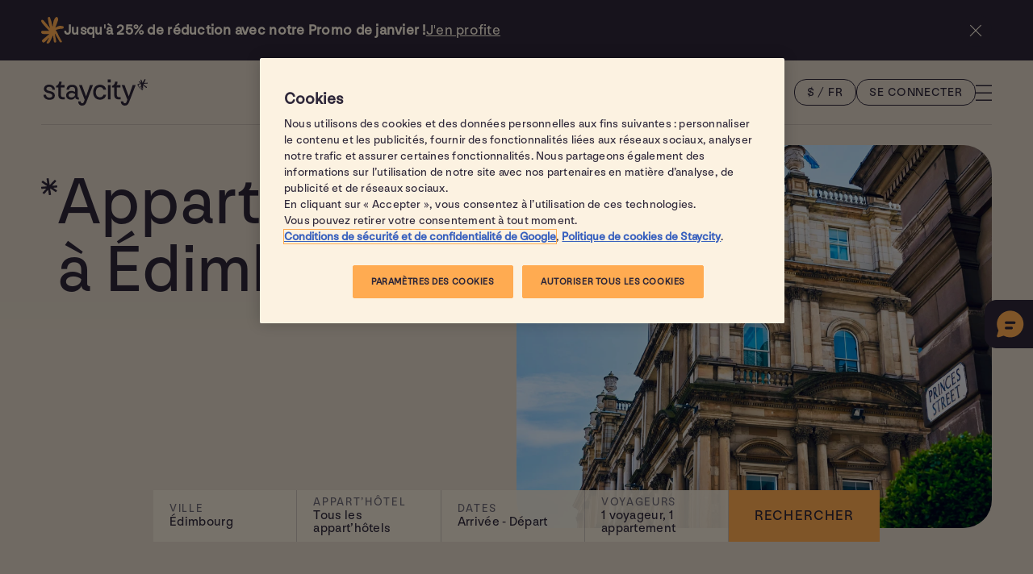

--- FILE ---
content_type: text/html; charset=utf-8
request_url: https://www.staycity.com/fr/edimbourg
body_size: 75482
content:




<!DOCTYPE html>
<html lang="fr">
<head>
    <script src="/App_Plugins/UmbracoForms/Assets/promise-polyfill/dist/polyfill.min.js?v=13.4.2" type="application/javascript"></script><script src="/App_Plugins/UmbracoForms/Assets/aspnet-client-validation/dist/aspnet-validation.min.js?v=13.4.2" type="application/javascript"></script>
        <title>Appartement H&#xF4;tel &#xE0; &#xC9;dimbourg - Meilleur prix garanti</title>
        <meta name="viewport" content="width=device-width, initial-scale=1.0" />
        <meta charset="UTF-8" />
        <meta name="description" content="Notre appart&#x2019;h&#xF4;tel vous accueille au c&#x153;ur d&#x2019;&#xC9;dimbourg. Profitez du confort d&#x2019;un appartement, les services d&#x2019;un h&#xF4;tel en plus. Proche des attractions et restaurants." />
        <meta name="keywords" content="hotel a edimbourg,Appart&#x2019;h&#xF4;tel &#xE0; Edimbourg,Aparthotel &#xE0; Edimbourg" />

      <script type="application/ld+json">
        {
        "@context": "https://schema.org",
        "@type": "ItemList",
          "itemListElement": [
            {
              "@type": "ListItem",
                "position": 1,
                "item": {
                  "@type": "Hotel",
                  "name": "Edinburgh West End",
                  "image": [
                    "https://admin.staycity.com/media/3gsp4cnl/667-room-320.jpg",
            "https://admin.staycity.com/media/k0zj10h0/047-edinburgh-1b-open-plan.jpg",
   	 "https://admin.staycity.com/media/st1ikglu/043-edinburgh-1b-open-plan.jpg"
                  ],
                  "priceRange": "$$",
                  "aggregateRating": {
                    "@type": "AggregateRating",
                    "ratingValue": 4.4,
                    "reviewCount": 1255
                  },
                "url": "https://www.staycity.com/edinburgh/west-end"
              }
            }
          ]
        }
      </script>
                <link rel="alternate" hreflang="en-gb" href="https://www.staycity.com/edinburgh" />
                <link rel="alternate" hreflang="fr" href="https://www.staycity.com/fr/edimbourg" />
                <link rel="alternate" hreflang="it" href="https://www.staycity.com/it/edimburgo" />
                <link rel="alternate" hreflang="de" href="https://www.staycity.com/de/edinburgh" />
                <link rel="alternate" hreflang="es" href="https://www.staycity.com/es/edimburgo" />
            <link rel="canonical" href="https://www.staycity.com/fr/edimbourg" />
        <meta property="og:locale" content="fr" />
        <meta property="og:type" content="article" />
        <meta property="og:title" content="Appartement H&#xF4;tel &#xE0; &#xC9;dimbourg - Meilleur prix garanti" />
        <meta property="og:description" content="Explorez &#xC9;dimbourg en toute libert&#xE9; avec Staycity Aparthotels. Profitez du confort d&#x2019;un appartement et des services d&#x2019;un h&#xF4;tel." />
        <meta property="og:url" content="/fr/edimbourg" />
        <meta property="og:site_name" content="Staycity Aparthotels - Moiti&#xE9; appartement, moiti&#xE9; h&#xF4;tel" />
        <meta property="article:modified_time" content="02/02/2026 15:14:05" />
        <meta property="og:image" content="https://eqtrneuscpwebsa.azureedge.net/media/kwoffauz/edinburgh.jpg?format=webp&quality=90" />
        <meta name="twitter:card" content="summary_large_image" />
        <meta name="twitter:title" content="Appartement H&#xF4;tel &#xE0; &#xC9;dimbourg - Meilleur prix garanti" />
        <meta name="twitter:description" content="Explorez &#xC9;dimbourg en toute libert&#xE9; avec Staycity Aparthotels. Profitez du confort d&#x2019;un appartement et des services d&#x2019;un h&#xF4;tel." />
        <meta name="twitter:image" content="https://eqtrneuscpwebsa.azureedge.net/media/kwoffauz/edinburgh.jpg?format=webp&quality=90" />
        <meta name="format-detection" content="telephone=no" />
            <link rel="preload" as="font" type="font/woff2" crossorigin href="/dist/assets/fonts/nouvelle/NNNouvelleGroteskSTD-Normal.woff">
            <link rel="preload" as="font" type="font/woff2" crossorigin href="/dist/assets/fonts/nouvelle/NNNouvelleGroteskSTD-Normal.woff2">
        <link rel="shortcut icon" type="image/x-icon" href="/dist/assets/icons/favicons/Staycity/favicon.ico?">
        <link rel="icon" sizes="16x16" href="/dist/assets/icons/favicons/Staycity/16x16.png">
        <link rel="icon" sizes="32x32" href="/dist/assets/icons/favicons/Staycity/32x32.png">
        <link rel="icon" sizes="48x48" href="/dist/assets/icons/favicons/Staycity/48x48.png">
        <link rel="apple-touch-icon" sizes="180x180" href="/dist/assets/icons/favicons/Staycity/180x180.png">
        <link rel="stylesheet" type="text/css" href="/dist/css/staycity.css?v=1.2.1" />
            <script>
                window.GOOGLE_MAPS_KEY = "AIzaSyCwbD8a8AVM7U3YIE9-sW4KoTDstO1JMYo";
            </script>
        <script defer src="/dist/js/runtime.bundle.js?v=1.2.1"></script>
        <script defer src="/dist/js/vendor.bundle.js?v=1.2.1"></script>
        <script defer src="/dist/js/app.bundle.js?v=1.2.1"></script>
    

    


    <script>
        var trackingVarsGlobal = {
            sc_system: "brochure",
            page_code: "city_page",
            brand: "Staycity",
            environment: "live",
            user_is_logged_in: "False",
            profile_id: ""
        }
        var abandonBrowseVarsGlobal = {
            email_address: ""
        }
    </script>
            <script>
                var trackingVarsCity = {
                    region: "staycity_uk_north_italy_germany",
                    city: "edinburgh",
                    country: "uk"
                }
                var abandonBrowseVarsCity = {
                    product_categories: "&#xC9;dimbourg",
                    product_brand: "Staycity",
                    product_description: "Explorez &#xC9;dimbourg en toute libert&#xE9; avec Staycity Aparthotels. Profitez du confort d&#x2019;un appartement et des services d&#x2019;un h&#xF4;tel.",
                    product_image_path: "https://eqtrneuscpwebsa.azureedge.net/media/i4qjkvxk/edinburgh.jpg"
                }
            </script>
        <script>
            var dataLayer = dataLayer || [];
            (function (w, d, s, l, i) {
                w[l] = w[l] || []; w[l].push({ 'gtm.start': new Date().getTime(), event: 'gtm.js' }); var f = d.getElementsByTagName(s)[0],
                    j = d.createElement(s), dl = l != 'dataLayer' ? '&l=' + l : ''; j.async = true; j.src =
                        'https://gtm.staycity.com/gtm.js?id=' + i + dl + ''; f.parentNode.insertBefore(j, f);
            })(window, document, 'script', 'dataLayer', 'GTM-MXT2ZFNH');
        </script>
        <script>
            (function (w, d, u, t, o, c) {
                w['dmtrackingobjectname'] = o; c = d.createElement(t); c.async = 1; c.src = u; t = d.getElementsByTagName(t)
                [0]; t.parentNode.insertBefore(c, t); w[o] = w[o] || function () { (w[o].q = w[o].q || []).push(arguments); };
            })(window, document,
                '//static.trackedweb.net/js/_dmptv4.js', 'script', 'dmPt');
            window.dmPt('create', 'DM-7155443443-01', 'staycity.equator-dev.com,wilde.equator-dev.com,staycity.equator-test.com,wilde.equator-test.com,staycity-staging.com,wilde-staging.com,staycity.com,wilde.com');
        </script>


    


</head>

<body>
    <span id="autoFocusTop" tabindex="0"></span>
    



<div js-snackbar  class="bg--theme staycity--dark relative z-index--1" hidden >
    <div class="block-spacing--x flex justify-content--space-between align-items--start-center gap--md padding-lg--y max-h--snackbar">

        <div class="flex align-items--center gap--lg">
                    <img src="https://eqtrneuscpwebsa.azureedge.net/media/wvlbcare/snackbarasterisk.svg" width="28" height="33" class="" alt="staycity asterisk fr" loading="lazy" />
            <span class="flex flex-dir--column-row gap--0-gap align-items--start-center">
                    <p class="t-copy-small strong" >Jusqu&#x27;&#xE0; 25% de r&#xE9;duction avec notre Promo de janvier !</p>
                    <a href="/fr/offres-speciales"  class="cta t-copy-small hover--fade-4" >J&#x27;en profite</a>
            </span>

        </div>


        <div>
            <button js-hide-snackbar aria-label="close snack bar information" class="bg--theme flex cursor--pointer color--current-color hover--fill-30 transition border--round-full padding--gallery-close-btn ">
                <svg class="icon--sm">
                    <use xlink:href="/dist/assets/icons/sprite.svg#cross"></use>
                </svg>
            </button>
        </div>


    </div>
</div>

    

            <span class="hidden" js-currency-country-data js-currency-country-data-code="EUR" js-currency-country-data-countries="AT,BE,HR,CY,EE,FI,FR,DE,GR,IE,IT,LV,LT,LU,MT,NL,PT,SK,SI,ES,AD,MC,SM,VA,XK,ME"></span>
            <span class="hidden" js-currency-country-data js-currency-country-data-code="GBP" js-currency-country-data-countries="GB"></span>
            <span class="hidden" js-currency-country-data js-currency-country-data-code="USD" js-currency-country-data-countries="US"></span>
            <span class="hidden" js-currency-country-data js-currency-country-data-code="JPY" js-currency-country-data-countries="JP"></span>
            <span class="hidden" js-currency-country-data js-currency-country-data-code="CAD" js-currency-country-data-countries="CA"></span>
            <span class="hidden" js-currency-country-data js-currency-country-data-code="INR" js-currency-country-data-countries="IN"></span>
            <span class="hidden" js-currency-country-data js-currency-country-data-code="AUD" js-currency-country-data-countries="AU"></span>
            <span class="hidden" js-currency-country-data js-currency-country-data-code="BHD" js-currency-country-data-countries="BH"></span>
            <span class="hidden" js-currency-country-data js-currency-country-data-code="BRL" js-currency-country-data-countries="BR"></span>
            <span class="hidden" js-currency-country-data js-currency-country-data-code="CNY" js-currency-country-data-countries="CN"></span>
            <span class="hidden" js-currency-country-data js-currency-country-data-code="HKD" js-currency-country-data-countries="HK"></span>
            <span class="hidden" js-currency-country-data js-currency-country-data-code="ISK" js-currency-country-data-countries="IS"></span>
            <span class="hidden" js-currency-country-data js-currency-country-data-code="ILS" js-currency-country-data-countries="IL"></span>
            <span class="hidden" js-currency-country-data js-currency-country-data-code="KRW" js-currency-country-data-countries="KR"></span>
            <span class="hidden" js-currency-country-data js-currency-country-data-code="KWD" js-currency-country-data-countries="KW"></span>
            <span class="hidden" js-currency-country-data js-currency-country-data-code="MYR" js-currency-country-data-countries="MY"></span>
            <span class="hidden" js-currency-country-data js-currency-country-data-code="MXN" js-currency-country-data-countries="MX"></span>
            <span class="hidden" js-currency-country-data js-currency-country-data-code="NZD" js-currency-country-data-countries="NZ"></span>
            <span class="hidden" js-currency-country-data js-currency-country-data-code="NOK" js-currency-country-data-countries="NO"></span>
            <span class="hidden" js-currency-country-data js-currency-country-data-code="QAR" js-currency-country-data-countries="QA"></span>
            <span class="hidden" js-currency-country-data js-currency-country-data-code="SAR" js-currency-country-data-countries="SA"></span>
            <span class="hidden" js-currency-country-data js-currency-country-data-code="SGD" js-currency-country-data-countries="SG"></span>
            <span class="hidden" js-currency-country-data js-currency-country-data-code="ZAR" js-currency-country-data-countries="ZA"></span>
            <span class="hidden" js-currency-country-data js-currency-country-data-code="TWD" js-currency-country-data-countries="TW"></span>
            <span class="hidden" js-currency-country-data js-currency-country-data-code="THB" js-currency-country-data-countries="TH"></span>
            <span class="hidden" js-currency-country-data js-currency-country-data-code="TRY" js-currency-country-data-countries="TR"></span>
            <span class="hidden" js-currency-country-data js-currency-country-data-code="UAH" js-currency-country-data-countries="UA"></span>
            <span class="hidden" js-currency-country-data js-currency-country-data-code="AED" js-currency-country-data-countries="AE"></span>


<header class="header  fixed top--0 w--100 relative z-index--8 bg--theme-text" js-scroll-theme="staycity--white" js-img-theme="staycity--dark">
    <div class="block-spacing--x flex gap--lg justify-content--space-between align-items--center min-h--header-bar border--bottom">
        <span class="header-logo">
            <a href="/" aria-label="back to home page" class="cta">
                <svg class="w--100 h--100" alt="Staycity home">
                    <use xlink:href="/dist/assets/icons/sprite.svg#logo-staycity"></use>
                </svg>
            </a>
        </span>
        <div class="flex align-items--center gap--lg">
            <div js-modal-backdrop class="only--desktop-1024 backdrop backdrop--reviews transition--opacity z-index--9"></div>

            <div class="only--desktop-1024">

                <button js-modal-id="currency-language-modal" js-modal-trigger js-custom-combined-currency-button class="btn btn-round btn-round--secondary"></button>

                <div class="generic-modal__outer z-index--10" js-generic-modal id="currency-language-modal" role="dialog" aria-modal="true">
                    <div class="generic-modal  w--100">
                        <div class="generic-modal__content max-w--generic-modal bg--theme staycity--white border--square-round-1024">
                            <div class="generic-modal__header">
                                <button js-close-modal class="generic-modal__close bg--theme flex cursor--pointer color--current-color hover--fade-4 active--fade-2  border--round-full padding--gallery-close-btn" title="Close dialog" aria-label="Close dialog">
                                    <svg class="icon--sm">
                                        <use xlink:href="/dist/assets/icons/sprite.svg#cross"></use>
                                    </svg>
                                </button>

                            </div>
                            <div class="generic-modal__content-inner">
                                <div class="tabs">
                                    <div role="tablist" class="automatic">
                                        <button id="tab-currency" type="button" role="tab" aria-selected="true" aria-controls="tab-panel-currency" class="btn btn-round btn-round--secondary">
                                            <span class="focus"></span>
                                        </button>
                                        <button id="tab-language" type="button" role="tab" aria-selected="false" aria-controls="tab-panel-language" tabindex="-1" class="btn btn-round btn-round--secondary">
                                            <span class="focus"></span>
                                        </button>
                                    </div>

                                    <div id="tab-panel-currency" role="tabpanel" tabindex="0" aria-labelledby="tab-currency">
                                        <h3 class="display--n">S&#xE9;lectionnez votre devis</h3>
                                        <p class="t-copy-small  margin-md--t ">Suggestions pour vous</p>
                                        <ul class="clickable-list-items margin-md--t" js-set-header-active-currency>
                                                <li>
                                                    <button class="t-copy-small" js-set-currency role="option" value="eur">
                                                        <span js-currency-code>EUR</span> 
                                                        <span js-currency-full-title>Euro</span> 
                                                        <span class="currency-symbol">(&#x20AC;)</span>
                                                    </button>
                                                </li>
                                                <li>
                                                    <button class="t-copy-small" js-set-currency role="option" value="gbp">
                                                        <span js-currency-code>GBP</span> 
                                                        <span js-currency-full-title>Livres sterling</span> 
                                                        <span class="currency-symbol">(&#xA3;)</span>
                                                    </button>
                                                </li>
                                        
                                        </ul>

                                        <p class="t-copy-small  margin-md--t ">Toutes les devises</p>
                                        <ul class="clickable-list-items margin-md--t" js-set-header-active-currency>
                                                <li>
                                                    <button class="t-copy-small" js-set-currency role="option" value="eur">
                                                        <span js-currency-code>EUR</span> 
                                                        <span js-currency-full-title>Euro</span> 
                                                        <span class="currency-symbol">(&#x20AC;)</span>
                                                    </button>
                                                </li>
                                                <li>
                                                    <button class="t-copy-small" js-set-currency role="option" value="gbp">
                                                        <span js-currency-code>GBP</span> 
                                                        <span js-currency-full-title>Livres sterling</span> 
                                                        <span class="currency-symbol">(&#xA3;)</span>
                                                    </button>
                                                </li>
                                                <li>
                                                    <button class="t-copy-small" js-set-currency role="option" value="usd">
                                                        <span js-currency-code>USD</span> 
                                                        <span js-currency-full-title>Dollars</span> 
                                                        <span class="currency-symbol">($)</span>
                                                    </button>
                                                </li>
                                                <li>
                                                    <button class="t-copy-small" js-set-currency role="option" value="jpy">
                                                        <span js-currency-code>JPY</span> 
                                                        <span js-currency-full-title>Yen japonais</span> 
                                                        <span class="currency-symbol">(&#xA5;)</span>
                                                    </button>
                                                </li>
                                                <li>
                                                    <button class="t-copy-small" js-set-currency role="option" value="cad">
                                                        <span js-currency-code>CAD</span> 
                                                        <span js-currency-full-title>Dollar canadien</span> 
                                                        <span class="currency-symbol">(CA$)</span>
                                                    </button>
                                                </li>
                                                <li>
                                                    <button class="t-copy-small" js-set-currency role="option" value="inr">
                                                        <span js-currency-code>INR</span> 
                                                        <span js-currency-full-title>Roupie indienne</span> 
                                                        <span class="currency-symbol">(&#x20B9;)</span>
                                                    </button>
                                                </li>
                                                <li>
                                                    <button class="t-copy-small" js-set-currency role="option" value="aud">
                                                        <span js-currency-code>AUD</span> 
                                                        <span js-currency-full-title>Dollar australien</span> 
                                                        <span class="currency-symbol">($)</span>
                                                    </button>
                                                </li>
                                                <li>
                                                    <button class="t-copy-small" js-set-currency role="option" value="bhd">
                                                        <span js-currency-code>BHD</span> 
                                                        <span js-currency-full-title>Dinar bahre&#xEF;n</span> 
                                                        <span class="currency-symbol">(&#x62F;.&#x628;)</span>
                                                    </button>
                                                </li>
                                                <li>
                                                    <button class="t-copy-small" js-set-currency role="option" value="brl">
                                                        <span js-currency-code>BRL</span> 
                                                        <span js-currency-full-title>R&#xE9;al br&#xE9;silien</span> 
                                                        <span class="currency-symbol">(R$)</span>
                                                    </button>
                                                </li>
                                                <li>
                                                    <button class="t-copy-small" js-set-currency role="option" value="cny">
                                                        <span js-currency-code>CNY</span> 
                                                        <span js-currency-full-title>Yuan chinois</span> 
                                                        <span class="currency-symbol">(&#xA5;)</span>
                                                    </button>
                                                </li>
                                                <li>
                                                    <button class="t-copy-small" js-set-currency role="option" value="hkd">
                                                        <span js-currency-code>HKD</span> 
                                                        <span js-currency-full-title>Dollar de Hong Kong</span> 
                                                        <span class="currency-symbol">($)</span>
                                                    </button>
                                                </li>
                                                <li>
                                                    <button class="t-copy-small" js-set-currency role="option" value="isk">
                                                        <span js-currency-code>ISK</span> 
                                                        <span js-currency-full-title>Couronne islandaise</span> 
                                                        <span class="currency-symbol">(kr)</span>
                                                    </button>
                                                </li>
                                                <li>
                                                    <button class="t-copy-small" js-set-currency role="option" value="ils">
                                                        <span js-currency-code>ILS</span> 
                                                        <span js-currency-full-title>Nouveau shekel isra&#xE9;lien</span> 
                                                        <span class="currency-symbol">(&#x20AA;)</span>
                                                    </button>
                                                </li>
                                                <li>
                                                    <button class="t-copy-small" js-set-currency role="option" value="krw">
                                                        <span js-currency-code>KRW</span> 
                                                        <span js-currency-full-title>Won sud-cor&#xE9;en</span> 
                                                        <span class="currency-symbol">(&#x20A9;)</span>
                                                    </button>
                                                </li>
                                                <li>
                                                    <button class="t-copy-small" js-set-currency role="option" value="kwd">
                                                        <span js-currency-code>KWD</span> 
                                                        <span js-currency-full-title>Dinar kowe&#xEF;tien</span> 
                                                        <span class="currency-symbol">(&#x62F;.&#x643;)</span>
                                                    </button>
                                                </li>
                                                <li>
                                                    <button class="t-copy-small" js-set-currency role="option" value="myr">
                                                        <span js-currency-code>MYR</span> 
                                                        <span js-currency-full-title>Ringgit malaisien</span> 
                                                        <span class="currency-symbol">(RM)</span>
                                                    </button>
                                                </li>
                                                <li>
                                                    <button class="t-copy-small" js-set-currency role="option" value="mxn">
                                                        <span js-currency-code>MXN</span> 
                                                        <span js-currency-full-title>Peso mexicain</span> 
                                                        <span class="currency-symbol">($)</span>
                                                    </button>
                                                </li>
                                                <li>
                                                    <button class="t-copy-small" js-set-currency role="option" value="nzd">
                                                        <span js-currency-code>NZD</span> 
                                                        <span js-currency-full-title>Dollar n&#xE9;o-z&#xE9;landais</span> 
                                                        <span class="currency-symbol">($)</span>
                                                    </button>
                                                </li>
                                                <li>
                                                    <button class="t-copy-small" js-set-currency role="option" value="nok">
                                                        <span js-currency-code>NOK</span> 
                                                        <span js-currency-full-title>Couronne norv&#xE9;gienne</span> 
                                                        <span class="currency-symbol">(kr)</span>
                                                    </button>
                                                </li>
                                                <li>
                                                    <button class="t-copy-small" js-set-currency role="option" value="qar">
                                                        <span js-currency-code>QAR</span> 
                                                        <span js-currency-full-title>Rial qatarien</span> 
                                                        <span class="currency-symbol">(&#x631;.&#x642;)</span>
                                                    </button>
                                                </li>
                                                <li>
                                                    <button class="t-copy-small" js-set-currency role="option" value="sar">
                                                        <span js-currency-code>SAR</span> 
                                                        <span js-currency-full-title>Riyal saoudien</span> 
                                                        <span class="currency-symbol">(&#x631;.&#x633;)</span>
                                                    </button>
                                                </li>
                                                <li>
                                                    <button class="t-copy-small" js-set-currency role="option" value="sgd">
                                                        <span js-currency-code>SGD</span> 
                                                        <span js-currency-full-title>Dollar de Singapour</span> 
                                                        <span class="currency-symbol">($)</span>
                                                    </button>
                                                </li>
                                                <li>
                                                    <button class="t-copy-small" js-set-currency role="option" value="zar">
                                                        <span js-currency-code>ZAR</span> 
                                                        <span js-currency-full-title>Rand sud-africain</span> 
                                                        <span class="currency-symbol">(R)</span>
                                                    </button>
                                                </li>
                                                <li>
                                                    <button class="t-copy-small" js-set-currency role="option" value="twd">
                                                        <span js-currency-code>TWD</span> 
                                                        <span js-currency-full-title>Dollar de Ta&#xEF;wan</span> 
                                                        <span class="currency-symbol">(NT$)</span>
                                                    </button>
                                                </li>
                                                <li>
                                                    <button class="t-copy-small" js-set-currency role="option" value="thb">
                                                        <span js-currency-code>THB</span> 
                                                        <span js-currency-full-title>Baht tha&#xEF;landais</span> 
                                                        <span class="currency-symbol">(&#xE3F;)</span>
                                                    </button>
                                                </li>
                                                <li>
                                                    <button class="t-copy-small" js-set-currency role="option" value="try">
                                                        <span js-currency-code>TRY</span> 
                                                        <span js-currency-full-title>Lira turque</span> 
                                                        <span class="currency-symbol">(&#x20BA;)</span>
                                                    </button>
                                                </li>
                                                <li>
                                                    <button class="t-copy-small" js-set-currency role="option" value="uah">
                                                        <span js-currency-code>UAH</span> 
                                                        <span js-currency-full-title>Hryvnia ukrainienne</span> 
                                                        <span class="currency-symbol">(&#x20B4;)</span>
                                                    </button>
                                                </li>
                                                <li>
                                                    <button class="t-copy-small" js-set-currency role="option" value="aed">
                                                        <span js-currency-code>AED</span> 
                                                        <span js-currency-full-title>Dirham des &#xC9;mirats</span> 
                                                        <span class="currency-symbol">(&#x62F;.&#x625;)</span>
                                                    </button>
                                                </li>
                                            
                                        </ul>
                                    </div>
                                    <div id="tab-panel-language" role="tabpanel" tabindex="0" aria-labelledby="tab-language" class="is-hidden">
                                        <h3 class="display--n">S&#xE9;lectionnez votre langue </h3>
                                        <ul class="clickable-list-items" js-set-header-active-language id="tab-panel-language">
                                                    <li><button class="t-copy-small" js-set-language js-set-language-short="ENG" role="option" value="en-gb">English</button></li>
                                                    <li><button class="t-copy-small" js-set-language js-set-language-short="FR" role="option" value="fr">Fran&#xE7;ais</button></li>
                                                    <li><button class="t-copy-small" js-set-language js-set-language-short="GER" role="option" value="de">Deutsch</button></li>
                                                    <li><button class="t-copy-small" js-set-language js-set-language-short="IT" role="option" value="it">Italiano</button></li>
                                                    <li><button class="t-copy-small" js-set-language js-set-language-short="ES" role="option" value="es">Espa&#xF1;ol</button></li>
                                        </ul>
                                    </div>
                                    
                                </div>
            
                            </div>
                        </div>
                    </div>
                 </div>
            </div>

          
         

            


<div class="relative">
    <button class="btn btn-round btn-round--secondary" js-my-account-cta="primary">Se connecter</button>
</div>
            <button js-nav-open aria-label="Open navigation" aria-expanded="false" aria-controls="navigation"
                    class="flex cursor--pointer color--current-color hover--fade-4 active--fade-2">
                <svg class="icon--md" alt="open navigation">
                    <use xlink:href="/dist/assets/icons/sprite.svg#hamburger"></use>
                </svg>
            </button>
        </div>
    </div>
</header>

    



    <div js-backdrop class="backdrop transition--opacity z-index--9"></div>
    <nav js-modal js-nav id="navigation"
    class="modal navigation transition--carousel overflow--scroll-y z-index--10 bg--theme staycity--pink w--100-66 min-w--nav">

        <div
        class="sticky z-index--1 top--0 min-h--header-bar border--bottom flex align-items--center justify-content--space-between gap--simple-text bg--theme staycity--pink block-spacing--x">

            <div class="flex--1 flex gap--md">


                    <div class="only--mobile-1024"> 
                        <button js-modal-id="currency-modal" js-modal-trigger js-custom-currency-button class="btn btn-round btn-round--secondary"></button>
                        
                        <div class="generic-modal__outer z-index--10" js-generic-modal id="currency-modal" role="dialog" aria-modal="true">
                            <div class="generic-modal w--100">
                                <div class="generic-modal__content max-w--generic-modal bg--theme staycity--white">
                                    <div class="generic-modal__header">
                                        <button js-close-modal class="generic-modal__close bg--theme flex cursor--pointer color--current-color hover--fade-4 active--fade-2  border--round-full padding--gallery-close-btn" title="Close dialog" aria-label="Close dialog">
                                            <svg class="icon--lg">
                                            <use xlink:href="/dist/assets/icons/sprite.svg#cross"></use>
                                        </svg>
                                        </button>
                                    </div>
                                    <div class="generic-modal__content-inner">
                                        <div class="">
                                            <p class="t-copy-huge padding-lg--b margin-lg--b border--bottom">S&#xE9;lectionnez votre devis</p>
                                                <p class="t-tags-big-small padding-sm--b  t-transform--uppercase">
                                                Suggestions pour vous
                                            </p>
                                            <ul class="clickable-list-items padding-xl--b" js-set-header-active-currency>
                                                    <li>
                                                        <button class="t-copy-small border--round-8" js-set-currency role="option" value="eur">
                                                            <span js-currency-code>EUR</span> 
                                                            <span js-currency-full-title>Euro</span> 
                                                            <span class="currency-symbol">(&#x20AC;)</span>
                                                        </button>
                                                    </li>
                                                    <li>
                                                        <button class="t-copy-small border--round-8" js-set-currency role="option" value="gbp">
                                                            <span js-currency-code>GBP</span> 
                                                            <span js-currency-full-title>Livres sterling</span> 
                                                            <span class="currency-symbol">(&#xA3;)</span>
                                                        </button>
                                                    </li>
                                            </ul>

                                                <p class="t-tags-big-small padding-sm--b t-transform--uppercase">
                                                Toutes les devises
                                            </p>
                                            <ul class="clickable-list-items" js-set-header-active-currency>
                                                    <li>
                                                        <button class="t-copy-small border--round-8" js-set-currency role="option" value="eur">
                                                            <span js-currency-code>EUR</span> 
                                                            <span js-currency-full-title>Euro</span> 
                                                            <span class="currency-symbol">(&#x20AC;)</span>
                                                        </button>
                                                    </li>
                                                    <li>
                                                        <button class="t-copy-small border--round-8" js-set-currency role="option" value="gbp">
                                                            <span js-currency-code>GBP</span> 
                                                            <span js-currency-full-title>Livres sterling</span> 
                                                            <span class="currency-symbol">(&#xA3;)</span>
                                                        </button>
                                                    </li>
                                                    <li>
                                                        <button class="t-copy-small border--round-8" js-set-currency role="option" value="usd">
                                                            <span js-currency-code>USD</span> 
                                                            <span js-currency-full-title>Dollars</span> 
                                                            <span class="currency-symbol">($)</span>
                                                        </button>
                                                    </li>
                                                    <li>
                                                        <button class="t-copy-small border--round-8" js-set-currency role="option" value="jpy">
                                                            <span js-currency-code>JPY</span> 
                                                            <span js-currency-full-title>Yen japonais</span> 
                                                            <span class="currency-symbol">(&#xA5;)</span>
                                                        </button>
                                                    </li>
                                                    <li>
                                                        <button class="t-copy-small border--round-8" js-set-currency role="option" value="cad">
                                                            <span js-currency-code>CAD</span> 
                                                            <span js-currency-full-title>Dollar canadien</span> 
                                                            <span class="currency-symbol">(CA$)</span>
                                                        </button>
                                                    </li>
                                                    <li>
                                                        <button class="t-copy-small border--round-8" js-set-currency role="option" value="inr">
                                                            <span js-currency-code>INR</span> 
                                                            <span js-currency-full-title>Roupie indienne</span> 
                                                            <span class="currency-symbol">(&#x20B9;)</span>
                                                        </button>
                                                    </li>
                                                    <li>
                                                        <button class="t-copy-small border--round-8" js-set-currency role="option" value="aud">
                                                            <span js-currency-code>AUD</span> 
                                                            <span js-currency-full-title>Dollar australien</span> 
                                                            <span class="currency-symbol">($)</span>
                                                        </button>
                                                    </li>
                                                    <li>
                                                        <button class="t-copy-small border--round-8" js-set-currency role="option" value="bhd">
                                                            <span js-currency-code>BHD</span> 
                                                            <span js-currency-full-title>Dinar bahre&#xEF;n</span> 
                                                            <span class="currency-symbol">(&#x62F;.&#x628;)</span>
                                                        </button>
                                                    </li>
                                                    <li>
                                                        <button class="t-copy-small border--round-8" js-set-currency role="option" value="brl">
                                                            <span js-currency-code>BRL</span> 
                                                            <span js-currency-full-title>R&#xE9;al br&#xE9;silien</span> 
                                                            <span class="currency-symbol">(R$)</span>
                                                        </button>
                                                    </li>
                                                    <li>
                                                        <button class="t-copy-small border--round-8" js-set-currency role="option" value="cny">
                                                            <span js-currency-code>CNY</span> 
                                                            <span js-currency-full-title>Yuan chinois</span> 
                                                            <span class="currency-symbol">(&#xA5;)</span>
                                                        </button>
                                                    </li>
                                                    <li>
                                                        <button class="t-copy-small border--round-8" js-set-currency role="option" value="hkd">
                                                            <span js-currency-code>HKD</span> 
                                                            <span js-currency-full-title>Dollar de Hong Kong</span> 
                                                            <span class="currency-symbol">($)</span>
                                                        </button>
                                                    </li>
                                                    <li>
                                                        <button class="t-copy-small border--round-8" js-set-currency role="option" value="isk">
                                                            <span js-currency-code>ISK</span> 
                                                            <span js-currency-full-title>Couronne islandaise</span> 
                                                            <span class="currency-symbol">(kr)</span>
                                                        </button>
                                                    </li>
                                                    <li>
                                                        <button class="t-copy-small border--round-8" js-set-currency role="option" value="ils">
                                                            <span js-currency-code>ILS</span> 
                                                            <span js-currency-full-title>Nouveau shekel isra&#xE9;lien</span> 
                                                            <span class="currency-symbol">(&#x20AA;)</span>
                                                        </button>
                                                    </li>
                                                    <li>
                                                        <button class="t-copy-small border--round-8" js-set-currency role="option" value="krw">
                                                            <span js-currency-code>KRW</span> 
                                                            <span js-currency-full-title>Won sud-cor&#xE9;en</span> 
                                                            <span class="currency-symbol">(&#x20A9;)</span>
                                                        </button>
                                                    </li>
                                                    <li>
                                                        <button class="t-copy-small border--round-8" js-set-currency role="option" value="kwd">
                                                            <span js-currency-code>KWD</span> 
                                                            <span js-currency-full-title>Dinar kowe&#xEF;tien</span> 
                                                            <span class="currency-symbol">(&#x62F;.&#x643;)</span>
                                                        </button>
                                                    </li>
                                                    <li>
                                                        <button class="t-copy-small border--round-8" js-set-currency role="option" value="myr">
                                                            <span js-currency-code>MYR</span> 
                                                            <span js-currency-full-title>Ringgit malaisien</span> 
                                                            <span class="currency-symbol">(RM)</span>
                                                        </button>
                                                    </li>
                                                    <li>
                                                        <button class="t-copy-small border--round-8" js-set-currency role="option" value="mxn">
                                                            <span js-currency-code>MXN</span> 
                                                            <span js-currency-full-title>Peso mexicain</span> 
                                                            <span class="currency-symbol">($)</span>
                                                        </button>
                                                    </li>
                                                    <li>
                                                        <button class="t-copy-small border--round-8" js-set-currency role="option" value="nzd">
                                                            <span js-currency-code>NZD</span> 
                                                            <span js-currency-full-title>Dollar n&#xE9;o-z&#xE9;landais</span> 
                                                            <span class="currency-symbol">($)</span>
                                                        </button>
                                                    </li>
                                                    <li>
                                                        <button class="t-copy-small border--round-8" js-set-currency role="option" value="nok">
                                                            <span js-currency-code>NOK</span> 
                                                            <span js-currency-full-title>Couronne norv&#xE9;gienne</span> 
                                                            <span class="currency-symbol">(kr)</span>
                                                        </button>
                                                    </li>
                                                    <li>
                                                        <button class="t-copy-small border--round-8" js-set-currency role="option" value="qar">
                                                            <span js-currency-code>QAR</span> 
                                                            <span js-currency-full-title>Rial qatarien</span> 
                                                            <span class="currency-symbol">(&#x631;.&#x642;)</span>
                                                        </button>
                                                    </li>
                                                    <li>
                                                        <button class="t-copy-small border--round-8" js-set-currency role="option" value="sar">
                                                            <span js-currency-code>SAR</span> 
                                                            <span js-currency-full-title>Riyal saoudien</span> 
                                                            <span class="currency-symbol">(&#x631;.&#x633;)</span>
                                                        </button>
                                                    </li>
                                                    <li>
                                                        <button class="t-copy-small border--round-8" js-set-currency role="option" value="sgd">
                                                            <span js-currency-code>SGD</span> 
                                                            <span js-currency-full-title>Dollar de Singapour</span> 
                                                            <span class="currency-symbol">($)</span>
                                                        </button>
                                                    </li>
                                                    <li>
                                                        <button class="t-copy-small border--round-8" js-set-currency role="option" value="zar">
                                                            <span js-currency-code>ZAR</span> 
                                                            <span js-currency-full-title>Rand sud-africain</span> 
                                                            <span class="currency-symbol">(R)</span>
                                                        </button>
                                                    </li>
                                                    <li>
                                                        <button class="t-copy-small border--round-8" js-set-currency role="option" value="twd">
                                                            <span js-currency-code>TWD</span> 
                                                            <span js-currency-full-title>Dollar de Ta&#xEF;wan</span> 
                                                            <span class="currency-symbol">(NT$)</span>
                                                        </button>
                                                    </li>
                                                    <li>
                                                        <button class="t-copy-small border--round-8" js-set-currency role="option" value="thb">
                                                            <span js-currency-code>THB</span> 
                                                            <span js-currency-full-title>Baht tha&#xEF;landais</span> 
                                                            <span class="currency-symbol">(&#xE3F;)</span>
                                                        </button>
                                                    </li>
                                                    <li>
                                                        <button class="t-copy-small border--round-8" js-set-currency role="option" value="try">
                                                            <span js-currency-code>TRY</span> 
                                                            <span js-currency-full-title>Lira turque</span> 
                                                            <span class="currency-symbol">(&#x20BA;)</span>
                                                        </button>
                                                    </li>
                                                    <li>
                                                        <button class="t-copy-small border--round-8" js-set-currency role="option" value="uah">
                                                            <span js-currency-code>UAH</span> 
                                                            <span js-currency-full-title>Hryvnia ukrainienne</span> 
                                                            <span class="currency-symbol">(&#x20B4;)</span>
                                                        </button>
                                                    </li>
                                                    <li>
                                                        <button class="t-copy-small border--round-8" js-set-currency role="option" value="aed">
                                                            <span js-currency-code>AED</span> 
                                                            <span js-currency-full-title>Dirham des &#xC9;mirats</span> 
                                                            <span class="currency-symbol">(&#x62F;.&#x625;)</span>
                                                        </button>
                                                    </li>
                                            </ul>
                                        </div>
                                        
                                    </div>
                                </div>
                            </div>
                        </div>
                    </div>

                    <div class="only--mobile-1024"> 
                        <button js-modal-id="language-modal" js-modal-trigger js-custom-language-button class="btn btn-round btn-round--secondary">English</button>
                        


                        <div class="generic-modal__outer z-index--10" js-generic-modal id="language-modal" role="dialog" aria-modal="true">
                            <div class="generic-modal w--100">
                                <div class="generic-modal__content max-w--generic-modal bg--theme staycity--white">
                                    <div class="generic-modal__header">
                                        <button js-close-modal class="generic-modal__close bg--theme flex cursor--pointer color--current-color hover--fade-4 active--fade-2  border--round-full padding--gallery-close-btn" title="Close dialog" aria-label="Close dialog">
                                            <svg class="icon--md">
                                            <use xlink:href="/dist/assets/icons/sprite.svg#cross"></use>
                                        </svg>
                                        </button>
                                
                                    </div>
                                    <div class="generic-modal__content-inner">
                                        <div class="">
                                            <p class="t-copy-huge padding-lg--b margin-lg--b border--bottom">S&#xE9;lectionnez votre langue </p>
                                    
                                            <ul class="clickable-list-items" js-set-header-active-language>
                                                    <li><button class="t-copy-small border--round-8" js-set-language-short="ENG" js-set-language role="option" value="en-gb">English</button></li>
                                                    <li><button class="t-copy-small border--round-8" js-set-language-short="FR" js-set-language role="option" value="fr">Fran&#xE7;ais</button></li>
                                                    <li><button class="t-copy-small border--round-8" js-set-language-short="GER" js-set-language role="option" value="de">Deutsch</button></li>
                                                    <li><button class="t-copy-small border--round-8" js-set-language-short="IT" js-set-language role="option" value="it">Italiano</button></li>
                                                    <li><button class="t-copy-small border--round-8" js-set-language-short="ES" js-set-language role="option" value="es">Espa&#xF1;ol</button></li>
                                        
                                            </ul>
                                        </div>
                                        
                                    </div>
                                </div>
                            </div>
                        </div>
                    </div>


                

             
            </div>

            <div class="flex align-items--center gap--lg">
                <div class="only--desktop-1024">
                    


<div class="relative">
    <button class="btn btn-round btn-round--secondary" js-my-account-cta="primary">Se connecter</button>
</div>
                </div>
                <button js-nav-close class="flex cursor--pointer color--current-color hover--fade-4 active--fade-2">
                    <svg class="icon--md">
                        <use xlink:href="/dist/assets/icons/sprite.svg#cross"></use>
                    </svg>
                </button>
            </div>

        </div>

        <div class="block-spacing--x padding--nav grid grid-col--1-2 gap--nav margin--nav-links">

            <div>

                    <div>
                        <h5 class="t-tags-big-small">DESTINATIONS STAYCITY</h5>
                            <div class="grid grid-col--2 gap--nav-cities margin--nav-links">
                                    <a href="/fr/birmingham" class="cta cta--lg t-h5 flex align-items--center gap--md">
                                        <svg class="icon--md">
                                            <use xlink:href="/dist/assets/icons/sprite.svg#marker"></use>
                                        </svg>
                                        Birmingham
                                        
                                    </a>
                                    <a href="/fr/bordeaux" class="cta cta--lg t-h5 flex align-items--center gap--md">
                                        <svg class="icon--md">
                                            <use xlink:href="/dist/assets/icons/sprite.svg#marker"></use>
                                        </svg>
                                        Bordeaux
                                        
                                    </a>
                                    <a href="/fr/dublin" class="cta cta--lg t-h5 flex align-items--center gap--md">
                                        <svg class="icon--md">
                                            <use xlink:href="/dist/assets/icons/sprite.svg#marker"></use>
                                        </svg>
                                        Dublin
                                        
                                    </a>
                                    <a href="/fr/dresde" class="cta cta--lg t-h5 flex align-items--center gap--md">
                                        <svg class="icon--md">
                                            <use xlink:href="/dist/assets/icons/sprite.svg#marker"></use>
                                        </svg>
                                        Dresde
                                        
                                    </a>
                                    <a href="/fr/edimbourg" class="cta cta--lg t-h5 flex align-items--center gap--md">
                                        <svg class="icon--md">
                                            <use xlink:href="/dist/assets/icons/sprite.svg#marker"></use>
                                        </svg>
                                        &#xC9;dimbourg
                                        
                                    </a>
                                    <a href="/fr/francfort" class="cta cta--lg t-h5 flex align-items--center gap--md">
                                        <svg class="icon--md">
                                            <use xlink:href="/dist/assets/icons/sprite.svg#marker"></use>
                                        </svg>
                                        Francfort
                                        
                                    </a>
                                    <a href="/fr/heidelberg" class="cta cta--lg t-h5 flex align-items--center gap--md">
                                        <svg class="icon--md">
                                            <use xlink:href="/dist/assets/icons/sprite.svg#marker"></use>
                                        </svg>
                                        Heidelberg
                                        
                                    </a>
                                    <a href="/fr/leipzig" class="cta cta--lg t-h5 flex align-items--center gap--md">
                                        <svg class="icon--md">
                                            <use xlink:href="/dist/assets/icons/sprite.svg#marker"></use>
                                        </svg>
                                        Leipzig
                                        
                                    </a>
                                    <a href="/fr/liverpool" class="cta cta--lg t-h5 flex align-items--center gap--md">
                                        <svg class="icon--md">
                                            <use xlink:href="/dist/assets/icons/sprite.svg#marker"></use>
                                        </svg>
                                        Liverpool
                                        
                                    </a>
                                    <a href="/fr/londres" class="cta cta--lg t-h5 flex align-items--center gap--md">
                                        <svg class="icon--md">
                                            <use xlink:href="/dist/assets/icons/sprite.svg#marker"></use>
                                        </svg>
                                        Londres
                                        
                                    </a>
                                    <a href="/fr/manchester" class="cta cta--lg t-h5 flex align-items--center gap--md">
                                        <svg class="icon--md">
                                            <use xlink:href="/dist/assets/icons/sprite.svg#marker"></use>
                                        </svg>
                                        Manchester
                                        
                                    </a>
                                    <a href="/fr/marseille" class="cta cta--lg t-h5 flex align-items--center gap--md">
                                        <svg class="icon--md">
                                            <use xlink:href="/dist/assets/icons/sprite.svg#marker"></use>
                                        </svg>
                                        Marseille
                                        
                                    </a>
                                    <a href="/fr/paris" class="cta cta--lg t-h5 flex align-items--center gap--md">
                                        <svg class="icon--md">
                                            <use xlink:href="/dist/assets/icons/sprite.svg#marker"></use>
                                        </svg>
                                        Paris
                                        
                                    </a>
                                    <a href="/fr/venise" class="cta cta--lg t-h5 flex align-items--center gap--md">
                                        <svg class="icon--md">
                                            <use xlink:href="/dist/assets/icons/sprite.svg#marker"></use>
                                        </svg>
                                        Venise
                                        
                                    </a>
                            </div>
                    </div>
                    <div class="margin--facilities-cta">

                            <p class="t-copy-small opacity--8">
                                Am&#xE9;liorez votre s&#xE9;jour avec les magnifiques appart&#x2019;h&#xF4;tels Wilde.
                                    <a href="https://www.wilde.com/fr"
                        class="cta cta--sm">En savoir plus sur Wilde</a>
                            </p>
                    </div>

                <div class="margin--nav-links">
                    <h5 class="t-tags-big-small">DESTINATIONS WILDE</h5>
                        <div class="grid grid-col--2 gap--nav-cities margin--nav-links">
                                <a href="https://www.wilde.com/fr/amsterdam" target="_blank" class="cta cta--lg t-h5 flex align-items--center gap--md">
                                    <svg class="icon--md">
                                        <use xlink:href="/dist/assets/icons/sprite.svg#marker"></use>
                                    </svg>
                                    <div class="flex align-items--center gap">
                                        Amsterdam

                                            <svg class="icon--xs opacity--7">
                                                <use xlink:href="/dist/assets/icons/sprite.svg#external-link"></use>
                                            </svg>
                                    </div>
                                </a>
                                <a href="https://www.wilde.com/fr/berlin" target="_blank" class="cta cta--lg t-h5 flex align-items--center gap--md">
                                    <svg class="icon--md">
                                        <use xlink:href="/dist/assets/icons/sprite.svg#marker"></use>
                                    </svg>
                                    <div class="flex align-items--center gap">
                                        Berlin

                                            <svg class="icon--xs opacity--7">
                                                <use xlink:href="/dist/assets/icons/sprite.svg#external-link"></use>
                                            </svg>
                                    </div>
                                </a>
                                <a href="https://www.wilde.com/fr/cambridge" target="_blank" class="cta cta--lg t-h5 flex align-items--center gap--md">
                                    <svg class="icon--md">
                                        <use xlink:href="/dist/assets/icons/sprite.svg#marker"></use>
                                    </svg>
                                    <div class="flex align-items--center gap">
                                        Cambridge

                                            <svg class="icon--xs opacity--7">
                                                <use xlink:href="/dist/assets/icons/sprite.svg#external-link"></use>
                                            </svg>
                                    </div>
                                </a>
                                <a href="https://www.wilde.com/fr/edimbourg" target="_blank" class="cta cta--lg t-h5 flex align-items--center gap--md">
                                    <svg class="icon--md">
                                        <use xlink:href="/dist/assets/icons/sprite.svg#marker"></use>
                                    </svg>
                                    <div class="flex align-items--center gap">
                                        &#xC9;dimbourg

                                            <svg class="icon--xs opacity--7">
                                                <use xlink:href="/dist/assets/icons/sprite.svg#external-link"></use>
                                            </svg>
                                    </div>
                                </a>
                                <a href="https://www.wilde.com/fr/lisbonne" target="_blank" class="cta cta--lg t-h5 flex align-items--center gap--md">
                                    <svg class="icon--md">
                                        <use xlink:href="/dist/assets/icons/sprite.svg#marker"></use>
                                    </svg>
                                    <div class="flex align-items--center gap">
                                        Lisbonne

                                            <svg class="icon--xs opacity--7">
                                                <use xlink:href="/dist/assets/icons/sprite.svg#external-link"></use>
                                            </svg>
                                    </div>
                                </a>
                                <a href="https://www.wilde.com/fr/londres" target="_blank" class="cta cta--lg t-h5 flex align-items--center gap--md">
                                    <svg class="icon--md">
                                        <use xlink:href="/dist/assets/icons/sprite.svg#marker"></use>
                                    </svg>
                                    <div class="flex align-items--center gap">
                                        Londres

                                            <svg class="icon--xs opacity--7">
                                                <use xlink:href="/dist/assets/icons/sprite.svg#external-link"></use>
                                            </svg>
                                    </div>
                                </a>
                                <a href="https://www.wilde.com/fr/manchester" target="_blank" class="cta cta--lg t-h5 flex align-items--center gap--md">
                                    <svg class="icon--md">
                                        <use xlink:href="/dist/assets/icons/sprite.svg#marker"></use>
                                    </svg>
                                    <div class="flex align-items--center gap">
                                        Manchester

                                            <svg class="icon--xs opacity--7">
                                                <use xlink:href="/dist/assets/icons/sprite.svg#external-link"></use>
                                            </svg>
                                    </div>
                                </a>
                                <a href="https://www.wilde.com/fr/vienne" target="_blank" class="cta cta--lg t-h5 flex align-items--center gap--md">
                                    <svg class="icon--md">
                                        <use xlink:href="/dist/assets/icons/sprite.svg#marker"></use>
                                    </svg>
                                    <div class="flex align-items--center gap">
                                        Vienne

                                            <svg class="icon--xs opacity--7">
                                                <use xlink:href="/dist/assets/icons/sprite.svg#external-link"></use>
                                            </svg>
                                    </div>
                                </a>
                        </div>
                </div>

            </div>

            <div class="border--top-left padding--nav-right flex flex-dir--column">

                <div js-accordion id="nav-accordion">
                    <span js-accordion-header class="flex justify-content--space-between align-items--center gap">
                        <h5 class="t-tags-big-small">&#xC0; PROPOS DE STAYCITY</h5>
                        <svg class="icon-accordion icon-accordion-chevron only--mobile-0">
                            <use xlink:href="/dist/assets/icons/sprite.svg#chevron-down"></use>
                        </svg>
                    </span>
                    <span js-accordion-body
                    class="display--b overflow--hidden max-h--0-unset transition--max-height flex flex-dir--column gap--nav-links">
                                <a href="/fr/contact"
                        class="display--b cta cta--lg t-h5 margin--nav-links-first  ">
                                    <div class="flex align-items--center gap">
                                        Nous contacter
                                    </div>
                                </a>
                                <a href="/fr/foire-aux-questions"
                        class="display--b cta cta--lg t-h5 margin--nav-links-first  ">
                                    <div class="flex align-items--center gap">
                                        FAQ
                                    </div>
                                </a>
                                <a href="https://careers.staycity.com/"
                        class="display--b cta cta--lg t-h5 margin--nav-links-first  ">
                                    <div class="flex align-items--center gap">
                                        Carri&#xE8;res Staycity
                                    </div>
                                </a>
                                <a href="https://careers.staycitygroup.com"
                        class="display--b cta cta--lg t-h5 margin--nav-links-first  ">
                                    <div class="flex align-items--center gap">
                                        Carri&#xE8;res Groupe Staycity
                                    </div>
                                </a>
                                <a href="https://www.staycitylive.com/sustainability"
                        class="display--b cta cta--lg t-h5 margin--nav-links-first  ">
                                    <div class="flex align-items--center gap">
                                        D&#xE9;veloppement durable
                                    </div>
                                </a>
                                <a href="/fr/sejours-d-affaires-et-groupes"
                        class="display--b cta cta--lg t-h5 margin--nav-links-first  ">
                                    <div class="flex align-items--center gap">
                                        S&#xE9;jours d&#x27;affaires et groupes
                                    </div>
                                </a>
                                <a href="https://www.staycitylive.com/press-release"
                        class="display--b cta cta--lg t-h5 margin--nav-links-first  ">
                                    <div class="flex align-items--center gap">
                                        Espace presse
                                    </div>
                                </a>
                                <a href="/fr/conditions-generales"
                        class="display--b cta cta--lg t-h5 margin--nav-links-first  ">
                                    <div class="flex align-items--center gap">
                                        Conditions g&#xE9;n&#xE9;rales
                                    </div>
                                </a>
                    </span>
                </div>

                <hr class="hr w--100 margin--nav-hr" />


                <div class="order--0-minus-1">
                    <div class="flex flex-dir--column gap--nav-links">
                                <a href="/fr/my-account/retrieve-booking"
                        class="display--b cta cta--lg t-h5  ">
                                    <div class="flex align-items--center gap">
                                        G&#xE9;rer ma r&#xE9;servation
                                    </div>    
                                </a>
                                <a href="https://checkin.staycity.com/?language=fr"
                        class="display--b cta cta--lg t-h5  ">
                                    <div class="flex align-items--center gap">
                                        Enregistrement en ligne
                                    </div>    
                                </a>
                    </div>
                    <hr class="hr w--100 margin--nav-hr" />
                </div>


                <div class="flex flex-dir--column gap--nav-small-links">
                            <a href="/fr/blog" 
                                class="display--b cta cta--sm t-copy-small  ">
                                <div class="flex align-items--center gap">
                                    Blog
                                </div>
                            </a>
                            <a href="/fr/offres-speciales" 
                                class="display--b cta cta--sm t-copy-small  ">
                                <div class="flex align-items--center gap">
                                    Offres sp&#xE9;ciales
                                </div>
                            </a>
                            <a href="/fr/nouvelles-ouvertures-et-destinations" 
                                class="display--b cta cta--sm t-copy-small  ">
                                <div class="flex align-items--center gap">
                                    Nouvelles ouvertures et destinations
                                </div>
                            </a>
                            <a href="/fr/sejours-d-affaires-et-groupes" 
                                class="display--b cta cta--sm t-copy-small  ">
                                <div class="flex align-items--center gap">
                                    S&#xE9;jours d&#x2019;affaires et groupes
                                </div>
                            </a>
                </div>

                <div class="only--mobile-0">
                        <button class="display--b w--100 btn btn-round--secondary margin--prop-facilities"
                                js-my-account-cta="secondary">
                            Se connecter
                        </button>
                </div>

            </div>

        </div>

    </nav>


    <main class="relative z-index--1 bg--theme transition--carousel">

        
<script type="text/javascript">
    var bookingEngineVars = {
    city: "Edinburgh"
    }
    var reviewsVars = {
    url: "https://sccont.equator-live.com/api/v1/Content",
    reviews: "Avis",
    excellent: "Excellent",
    veryGood: "Tr&#xE8;s bien",
    good: "Bien",
    fair: "Satisfaisant"
    }
</script>

    <div class=" staycity--grey-white padding--city-properties" data-theme="staycity--grey-white">

        <div class="bg--theme bg--theme-mobile staycity--grey-white">
                <div id="headerContainer" class="padding--city-header-border relative z-index--2">

                    <div class="block-spacing--x padding--city-header flex flex-dir--column-row gap--city-header h--city-header min-h--header">

                        <div class="flex--1 flex flex-dir--column justify-content--space-between">

                                <div class="flex gap margin--city-header-text">
                                        <svg js-animate="fade-in" class="icon--header-asterisk margin-xs--t">
                                            <use xlink:href="/dist/assets/icons/sprite.svg#asterisk2"></use>
                                        </svg>
                                    <div js-animate="up">
                                        <h1 class="t-h1 svg-underline-animate z-index--1"><p>Appartements à Édimbourg</p></h1>
                                    </div>
                                </div>
                            <div js-header-img class="only--mobile-1024 margin--city-header-mobile-img">
                                <div class="full-width full-width--lg h--100">
                                        <picture js-animate="fade-in" js-header-img>
                                            <source media="(min-width: 0)" srcset="https://eqtrneuscpwebsa.azureedge.net/media/kwoffauz/edinburgh.jpg?width=400&height=280&format=webp&quality=90 1x, https://eqtrneuscpwebsa.azureedge.net/media/kwoffauz/edinburgh.jpg?width=800&height=560&format=webp&quality=90 2x">
                                            <img src="https://eqtrneuscpwebsa.azureedge.net/media/kwoffauz/edinburgh.jpg?width=400&height=280&format=webp&quality=90"
                                                 class="img-cover border--round max-h--city-header-img" width="400" height="280" alt="" loading="lazy" />
                                        </picture>
                                </div>
                            </div>

                        </div>

                        <div class="only--desktop-1024 flex--1 relative">
                            <div js-animate="fade-in" class="img-placeholder--desktop border--round-lg h--100">
                                <div js-animate="fade-in" style="--delay: 10;" class="animate--stagger absolute w--100 h--100 border--round-lg overflow--hidden">
                                    <div class="w--100 h--100">
                                            <picture>
                                                <source media="(min-width: 64em)" srcset="https://eqtrneuscpwebsa.azureedge.net/media/kwoffauz/edinburgh.jpg?width=1000&height=1000&format=webp&quality=90 1x, https://eqtrneuscpwebsa.azureedge.net/media/kwoffauz/edinburgh.jpg?width=2000&height=2000&format=webp&quality=90 2x">
                                                <source media="(min-width: 48em)" srcset="https://eqtrneuscpwebsa.azureedge.net/media/kwoffauz/edinburgh.jpg?width=800&height=800&format=webp&quality=90 1x, https://eqtrneuscpwebsa.azureedge.net/media/kwoffauz/edinburgh.jpg?width=1600&height=1600&format=webp&quality=90 2x">
                                                <source media="(min-width: 0)" srcset="https://eqtrneuscpwebsa.azureedge.net/media/kwoffauz/edinburgh.jpg?width=400&height=280&format=webp&quality=90 1x, https://eqtrneuscpwebsa.azureedge.net/media/kwoffauz/edinburgh.jpg?width=800&height=560&format=webp&quality=90 2x">
                                                <img src="https://eqtrneuscpwebsa.azureedge.net/media/kwoffauz/edinburgh.jpg?width=400&height=280&format=webp&quality=90"
                                                     class="img-cover" width="645" height="720" alt="" loading="lazy" />
                                            </picture>
                                    </div>
                                </div>
                            </div>
                        </div>

                    </div>

                    <div js-animate="fade-in" style="--delay: 15;" class="animate--stagger search-bar-positioning">
                        


<script defer="defer" src="https://booking.staycity.com/searchbar/runtime.bundle.js?v=1.2.1"></script>
<script defer="defer" src="https://booking.staycity.com/searchbar/vendors.bundle.js?v=1.2.1"></script>
<script defer="defer" src="https://booking.staycity.com/searchbar/main.bundle.js?v=1.2.1"></script>
<link rel="stylesheet" href="https://booking.staycity.com/searchbar/vendors.css">

<div id="app-container">
  <div id="app-container__app"></div>
</div>
                    </div>

                </div>

            <div js-animate="fade-in" class="block-spacing--x">
                <div class="block-spacing-inner--x border--bottom-desktop">

                    <div class="flex flex-dir--column-row align-items--flex-start justify-items--start gap--city-intro padding--city-intro">


                        <div class="w--100-40">
                            <h2 class="t-h4">2 Appart&#x27;h&#xF4;tels &#xE0; &#xC9;dimbourg </h2>

                                <div class="only--desktop-1024 w--max">
                                    <a href="#mapLocation" aria-label="Voir sur la carte" class=" btn-anchor flex align-items--center justify-content--center gap--sm margin-md--t">
                                        <svg class="icon--sm">
                                            <use xlink:href="/dist/assets/icons/sprite.svg#map-view"></use>
                                        </svg>
                                        <span class=" padding--anchor-link">Voir sur la carte</span>
                                    </a>
                                </div>
                        </div>
                            <div class="rich-text t-copy-big w--100-60">
                                <p>Édimbourg : châteaux, comédies, Mars frits*, artistes, Harry Potter, pubs traditionnels, balades verdoyantes, accents mélodiques et cafés chaleureux.&nbsp;</p>
<p>*Les friteries de la ville proposent cette spécialité locale gluante et chocolatée.</p>
                            </div>

                            <div class="only--mobile-1024">
                                <a href="#mapLocation" aria-label="Voir sur la carte" class=" btn-anchor flex align-items--center justify-content--center gap--sm margin-md--t">
                                    <svg class="icon--sm">
                                        <use xlink:href="/dist/assets/icons/sprite.svg#map-view"></use>
                                    </svg>
                                    <span class=" padding--anchor-link">Voir sur la carte</span>
                                </a>
                            </div>
                    </div>

                </div>

            </div>

        </div>

            <div class="grid gap--city-hotels bg--theme bg--theme-mobile staycity--white-105">

                            <span class="hidden" js-reviews-data-item-hotel-code="UKHI0030" js-reviews-data-item js-reviews-data-item-name=" Arman Sarikyan" js-reviews-data-item-comment="Un tr&#xE8;s bel h&#xF4;tel dans un bel emplacement. Les chambres sont &#xE9;quip&#xE9;es de tout le n&#xE9;cessaire, on a donc l&#x27;impression que ce n&#x27;est pas un h&#xF4;tel mais un appartement confortable. La chambre &#xE9;tait propre et assez grande. Tout &#xE9;tait transparent et pratique. Son prix est &#xE9;galement raisonnable. Je resterai certainement &#xE0; Staycity lors de ma prochaine visite &#xE0; &#xC9;dimbourg." js-reviews-data-item-date="07/11/2024 12:00:00" js-reviews-data-item-rating="5"></span>
                            <span class="hidden" js-reviews-data-item-hotel-code="UKHI0030" js-reviews-data-item js-reviews-data-item-name=" Amandine Bohl" js-reviews-data-item-comment="Tr&#xE8;s bon s&#xE9;jour en famille en juillet 2024 ! Appartement propre et fonctionnel, personnel accueillant et &#xE0; l&#x2019;&#xE9;coute. Super emplacement avec parking, &#xE0; 15-20 min &#xE0; pied du centre d&#x2019;Edinburgh. Je recommande !" js-reviews-data-item-date="26/10/2024 12:00:00" js-reviews-data-item-rating="5"></span>
                            <span class="hidden" js-reviews-data-item-hotel-code="UKHI0030" js-reviews-data-item js-reviews-data-item-name="philippe gingras" js-reviews-data-item-comment="Vraiment int&#xE9;ressant comme endroit, il y a de tout, laveuse, po&#xEA;le, ustensiles..L&#x27;endroit est neuf et la r&#xE9;ception la personne &#xE9;tait tr&#xE8;s professionnelle..Tout les staycity appartements sont vraiment tr&#xE8;s bien.." js-reviews-data-item-date="12/10/2024 12:00:00" js-reviews-data-item-rating="5"></span>
                            <span class="hidden" js-reviews-data-item-hotel-code="UKHI0030" js-reviews-data-item js-reviews-data-item-name="Patricia Perez" js-reviews-data-item-comment="Emplacement parfait, &#xE0; 20 minutes &#xE0; pied du centre.Ce qui nous a le plus plu dans ce logement, c&#x27;est qu&#x27;il y a des pi&#xE8;ces ind&#xE9;pendantes (chambre, salon, cuisine, salle de bain).Il y a tout le confort comme si vous &#xE9;tiez &#xE0; la maison. 100% recommand&#xE9;." js-reviews-data-item-date="22/06/2024 12:00:00" js-reviews-data-item-rating="4"></span>
                            <span class="hidden" js-reviews-data-item-hotel-code="UKHI0030" js-reviews-data-item js-reviews-data-item-name="Alistair Davies" js-reviews-data-item-comment="Beaux appartements spacieux et bien &#xE9;quip&#xE9;s et emplacement tr&#xE8;s pratique !&#xA;" js-reviews-data-item-date="26/07/2024 12:00:00" js-reviews-data-item-rating="4"></span>
                        <span class="hidden" js-hotel-default-currency js-hotel-default-currency-code="GBP"></span>
                    <div js-map-location="55.943360250727615,-3.212583133700046" js-map-name="West End" js-external="false" class="overflow--hidden-x bg--theme bg--theme-mobile staycity--white border--top-bottom-mobile">
                        <div class="block-spacing--x">
                            <div class="block-spacing-inner--x border--bottom-desktop">

                                <div class="padding--city-section">
                                    <div class="relative margin--section-header flex flex-dir--column-row justify-content--space-between gap--xs">
                                        <div js-animate="up" class="overflow--hidden">
                                            <a href="/fr/edimbourg/west-end" aria-label="View Staycity Aparthotels, &#xC9;dimbourg, West End Aparthotel" class="cta cta--lg"><h3 class="t-h4-h3">Staycity Aparthotels, &#xC9;dimbourg, West End</h3></a>
                                        </div>
                                        <div js-animate="fade-in">
                                            <button js-reviews js-reviews-city js-hotel-code="UKHI0030" js-place-id="ChIJVRlEVKHHh0gRTAWPBAm6FCY" js-reviews-overlay-open aria-label="Open reviews overlay to read full reviews" class="cursor--pointer relative t-copy-small a-reset flex align-items--center gap--xs  transition">
                                                <svg class="fill--primary icon--sm">
                                                    <use xlink:href="/dist/assets/icons/sprite.svg#star"></use>
                                                </svg>
                                                <p js-reviews-average class="relative top--2px"></p>
                                                <p js-reviews-count class="opacity--7 margin-md--l decorate--underline"></p>
                                            </button>
                                        </div>
                                    </div>

                                        <div hidden>

                                                <span js-gallery-images
                                                      js-gallery-id="propertyPageMobileGallery-0"
                                                      js-gallery-portrait="false"
                                                      srcMobile="https://eqtrneuscpwebsa.azureedge.net/media/5g2lyaqq/gallery_1.jpg?width=500&height=300&format=webp&quality=90 1x, https://eqtrneuscpwebsa.azureedge.net/media/5g2lyaqq/gallery_1.jpg?width=1000&height=600&format=webp&quality=90 2x"
                                                      srcTablet="https://eqtrneuscpwebsa.azureedge.net/media/5g2lyaqq/gallery_1.jpg?width=800&height=500&format=webp&quality=90 1x, https://eqtrneuscpwebsa.azureedge.net/media/5g2lyaqq/gallery_1.jpg?width=1600&height=1000&format=webp&quality=90 2x"
                                                      srcDesktop="https://eqtrneuscpwebsa.azureedge.net/media/5g2lyaqq/gallery_1.jpg?width=1200&height=800&format=webp&quality=90 1x, https://eqtrneuscpwebsa.azureedge.net/media/5g2lyaqq/gallery_1.jpg?width=2400&height=1600&format=webp&quality=90 2x"
                                                      srcMobilePortrait="https://eqtrneuscpwebsa.azureedge.net/media/5g2lyaqq/gallery_1.jpg?width=300&height=500&format=webp&quality=90 1x, https://eqtrneuscpwebsa.azureedge.net/media/5g2lyaqq/gallery_1.jpg?width=600&height=1000&format=webp&quality=90 2x"
                                                      srcTabletPortrait="https://eqtrneuscpwebsa.azureedge.net/media/5g2lyaqq/gallery_1.jpg?width=500&height=800&format=webp&quality=90 1x, https://eqtrneuscpwebsa.azureedge.net/media/5g2lyaqq/gallery_1.jpg?width=1000&height=1600&format=webp&quality=90 2x"
                                                      srcDesktopPortrait="https://eqtrneuscpwebsa.azureedge.net/media/5g2lyaqq/gallery_1.jpg?width=800&height=1200&format=webp&quality=90 1x, https://eqtrneuscpwebsa.azureedge.net/media/5g2lyaqq/gallery_1.jpg?width=1600&height=2400&format=webp&quality=90 2x"
                                                      alt=""></span>
                                                <span js-gallery-images
                                                      js-gallery-id="propertyPageMobileGallery-0"
                                                      js-gallery-portrait="false"
                                                      srcMobile="https://eqtrneuscpwebsa.azureedge.net/media/h32hbwvm/gallery_2.jpg?width=500&height=300&format=webp&quality=90 1x, https://eqtrneuscpwebsa.azureedge.net/media/h32hbwvm/gallery_2.jpg?width=1000&height=600&format=webp&quality=90 2x"
                                                      srcTablet="https://eqtrneuscpwebsa.azureedge.net/media/h32hbwvm/gallery_2.jpg?width=800&height=500&format=webp&quality=90 1x, https://eqtrneuscpwebsa.azureedge.net/media/h32hbwvm/gallery_2.jpg?width=1600&height=1000&format=webp&quality=90 2x"
                                                      srcDesktop="https://eqtrneuscpwebsa.azureedge.net/media/h32hbwvm/gallery_2.jpg?width=1200&height=800&format=webp&quality=90 1x, https://eqtrneuscpwebsa.azureedge.net/media/h32hbwvm/gallery_2.jpg?width=2400&height=1600&format=webp&quality=90 2x"
                                                      srcMobilePortrait="https://eqtrneuscpwebsa.azureedge.net/media/h32hbwvm/gallery_2.jpg?width=300&height=500&format=webp&quality=90 1x, https://eqtrneuscpwebsa.azureedge.net/media/h32hbwvm/gallery_2.jpg?width=600&height=1000&format=webp&quality=90 2x"
                                                      srcTabletPortrait="https://eqtrneuscpwebsa.azureedge.net/media/h32hbwvm/gallery_2.jpg?width=500&height=800&format=webp&quality=90 1x, https://eqtrneuscpwebsa.azureedge.net/media/h32hbwvm/gallery_2.jpg?width=1000&height=1600&format=webp&quality=90 2x"
                                                      srcDesktopPortrait="https://eqtrneuscpwebsa.azureedge.net/media/h32hbwvm/gallery_2.jpg?width=800&height=1200&format=webp&quality=90 1x, https://eqtrneuscpwebsa.azureedge.net/media/h32hbwvm/gallery_2.jpg?width=1600&height=2400&format=webp&quality=90 2x"
                                                      alt=""></span>
                                                <span js-gallery-images
                                                      js-gallery-id="propertyPageMobileGallery-0"
                                                      js-gallery-portrait="false"
                                                      srcMobile="https://eqtrneuscpwebsa.azureedge.net/media/aunp0oxb/gallery_3.jpg?width=500&height=300&format=webp&quality=90 1x, https://eqtrneuscpwebsa.azureedge.net/media/aunp0oxb/gallery_3.jpg?width=1000&height=600&format=webp&quality=90 2x"
                                                      srcTablet="https://eqtrneuscpwebsa.azureedge.net/media/aunp0oxb/gallery_3.jpg?width=800&height=500&format=webp&quality=90 1x, https://eqtrneuscpwebsa.azureedge.net/media/aunp0oxb/gallery_3.jpg?width=1600&height=1000&format=webp&quality=90 2x"
                                                      srcDesktop="https://eqtrneuscpwebsa.azureedge.net/media/aunp0oxb/gallery_3.jpg?width=1200&height=800&format=webp&quality=90 1x, https://eqtrneuscpwebsa.azureedge.net/media/aunp0oxb/gallery_3.jpg?width=2400&height=1600&format=webp&quality=90 2x"
                                                      srcMobilePortrait="https://eqtrneuscpwebsa.azureedge.net/media/aunp0oxb/gallery_3.jpg?width=300&height=500&format=webp&quality=90 1x, https://eqtrneuscpwebsa.azureedge.net/media/aunp0oxb/gallery_3.jpg?width=600&height=1000&format=webp&quality=90 2x"
                                                      srcTabletPortrait="https://eqtrneuscpwebsa.azureedge.net/media/aunp0oxb/gallery_3.jpg?width=500&height=800&format=webp&quality=90 1x, https://eqtrneuscpwebsa.azureedge.net/media/aunp0oxb/gallery_3.jpg?width=1000&height=1600&format=webp&quality=90 2x"
                                                      srcDesktopPortrait="https://eqtrneuscpwebsa.azureedge.net/media/aunp0oxb/gallery_3.jpg?width=800&height=1200&format=webp&quality=90 1x, https://eqtrneuscpwebsa.azureedge.net/media/aunp0oxb/gallery_3.jpg?width=1600&height=2400&format=webp&quality=90 2x"
                                                      alt=""></span>
                                                <span js-gallery-images
                                                      js-gallery-id="propertyPageMobileGallery-0"
                                                      js-gallery-portrait="false"
                                                      srcMobile="https://eqtrneuscpwebsa.azureedge.net/media/53hpbrys/gallery_4.jpg?width=500&height=300&format=webp&quality=90 1x, https://eqtrneuscpwebsa.azureedge.net/media/53hpbrys/gallery_4.jpg?width=1000&height=600&format=webp&quality=90 2x"
                                                      srcTablet="https://eqtrneuscpwebsa.azureedge.net/media/53hpbrys/gallery_4.jpg?width=800&height=500&format=webp&quality=90 1x, https://eqtrneuscpwebsa.azureedge.net/media/53hpbrys/gallery_4.jpg?width=1600&height=1000&format=webp&quality=90 2x"
                                                      srcDesktop="https://eqtrneuscpwebsa.azureedge.net/media/53hpbrys/gallery_4.jpg?width=1200&height=800&format=webp&quality=90 1x, https://eqtrneuscpwebsa.azureedge.net/media/53hpbrys/gallery_4.jpg?width=2400&height=1600&format=webp&quality=90 2x"
                                                      srcMobilePortrait="https://eqtrneuscpwebsa.azureedge.net/media/53hpbrys/gallery_4.jpg?width=300&height=500&format=webp&quality=90 1x, https://eqtrneuscpwebsa.azureedge.net/media/53hpbrys/gallery_4.jpg?width=600&height=1000&format=webp&quality=90 2x"
                                                      srcTabletPortrait="https://eqtrneuscpwebsa.azureedge.net/media/53hpbrys/gallery_4.jpg?width=500&height=800&format=webp&quality=90 1x, https://eqtrneuscpwebsa.azureedge.net/media/53hpbrys/gallery_4.jpg?width=1000&height=1600&format=webp&quality=90 2x"
                                                      srcDesktopPortrait="https://eqtrneuscpwebsa.azureedge.net/media/53hpbrys/gallery_4.jpg?width=800&height=1200&format=webp&quality=90 1x, https://eqtrneuscpwebsa.azureedge.net/media/53hpbrys/gallery_4.jpg?width=1600&height=2400&format=webp&quality=90 2x"
                                                      alt=""></span>
                                                <span js-gallery-images
                                                      js-gallery-id="propertyPageMobileGallery-0"
                                                      js-gallery-portrait="false"
                                                      srcMobile="https://eqtrneuscpwebsa.azureedge.net/media/quwpmeuw/gallery_5.jpg?width=500&height=300&format=webp&quality=90 1x, https://eqtrneuscpwebsa.azureedge.net/media/quwpmeuw/gallery_5.jpg?width=1000&height=600&format=webp&quality=90 2x"
                                                      srcTablet="https://eqtrneuscpwebsa.azureedge.net/media/quwpmeuw/gallery_5.jpg?width=800&height=500&format=webp&quality=90 1x, https://eqtrneuscpwebsa.azureedge.net/media/quwpmeuw/gallery_5.jpg?width=1600&height=1000&format=webp&quality=90 2x"
                                                      srcDesktop="https://eqtrneuscpwebsa.azureedge.net/media/quwpmeuw/gallery_5.jpg?width=1200&height=800&format=webp&quality=90 1x, https://eqtrneuscpwebsa.azureedge.net/media/quwpmeuw/gallery_5.jpg?width=2400&height=1600&format=webp&quality=90 2x"
                                                      srcMobilePortrait="https://eqtrneuscpwebsa.azureedge.net/media/quwpmeuw/gallery_5.jpg?width=300&height=500&format=webp&quality=90 1x, https://eqtrneuscpwebsa.azureedge.net/media/quwpmeuw/gallery_5.jpg?width=600&height=1000&format=webp&quality=90 2x"
                                                      srcTabletPortrait="https://eqtrneuscpwebsa.azureedge.net/media/quwpmeuw/gallery_5.jpg?width=500&height=800&format=webp&quality=90 1x, https://eqtrneuscpwebsa.azureedge.net/media/quwpmeuw/gallery_5.jpg?width=1000&height=1600&format=webp&quality=90 2x"
                                                      srcDesktopPortrait="https://eqtrneuscpwebsa.azureedge.net/media/quwpmeuw/gallery_5.jpg?width=800&height=1200&format=webp&quality=90 1x, https://eqtrneuscpwebsa.azureedge.net/media/quwpmeuw/gallery_5.jpg?width=1600&height=2400&format=webp&quality=90 2x"
                                                      alt=""></span>
                                                <span js-gallery-images
                                                      js-gallery-id="propertyPageMobileGallery-0"
                                                      js-gallery-portrait="false"
                                                      srcMobile="https://eqtrneuscpwebsa.azureedge.net/media/h33bwv33/gallery_6.jpg?width=500&height=300&format=webp&quality=90 1x, https://eqtrneuscpwebsa.azureedge.net/media/h33bwv33/gallery_6.jpg?width=1000&height=600&format=webp&quality=90 2x"
                                                      srcTablet="https://eqtrneuscpwebsa.azureedge.net/media/h33bwv33/gallery_6.jpg?width=800&height=500&format=webp&quality=90 1x, https://eqtrneuscpwebsa.azureedge.net/media/h33bwv33/gallery_6.jpg?width=1600&height=1000&format=webp&quality=90 2x"
                                                      srcDesktop="https://eqtrneuscpwebsa.azureedge.net/media/h33bwv33/gallery_6.jpg?width=1200&height=800&format=webp&quality=90 1x, https://eqtrneuscpwebsa.azureedge.net/media/h33bwv33/gallery_6.jpg?width=2400&height=1600&format=webp&quality=90 2x"
                                                      srcMobilePortrait="https://eqtrneuscpwebsa.azureedge.net/media/h33bwv33/gallery_6.jpg?width=300&height=500&format=webp&quality=90 1x, https://eqtrneuscpwebsa.azureedge.net/media/h33bwv33/gallery_6.jpg?width=600&height=1000&format=webp&quality=90 2x"
                                                      srcTabletPortrait="https://eqtrneuscpwebsa.azureedge.net/media/h33bwv33/gallery_6.jpg?width=500&height=800&format=webp&quality=90 1x, https://eqtrneuscpwebsa.azureedge.net/media/h33bwv33/gallery_6.jpg?width=1000&height=1600&format=webp&quality=90 2x"
                                                      srcDesktopPortrait="https://eqtrneuscpwebsa.azureedge.net/media/h33bwv33/gallery_6.jpg?width=800&height=1200&format=webp&quality=90 1x, https://eqtrneuscpwebsa.azureedge.net/media/h33bwv33/gallery_6.jpg?width=1600&height=2400&format=webp&quality=90 2x"
                                                      alt=""></span>
                                                <span js-gallery-images
                                                      js-gallery-id="propertyPageMobileGallery-0"
                                                      js-gallery-portrait="false"
                                                      srcMobile="https://eqtrneuscpwebsa.azureedge.net/media/hflddzcc/gallery_7.jpg?width=500&height=300&format=webp&quality=90 1x, https://eqtrneuscpwebsa.azureedge.net/media/hflddzcc/gallery_7.jpg?width=1000&height=600&format=webp&quality=90 2x"
                                                      srcTablet="https://eqtrneuscpwebsa.azureedge.net/media/hflddzcc/gallery_7.jpg?width=800&height=500&format=webp&quality=90 1x, https://eqtrneuscpwebsa.azureedge.net/media/hflddzcc/gallery_7.jpg?width=1600&height=1000&format=webp&quality=90 2x"
                                                      srcDesktop="https://eqtrneuscpwebsa.azureedge.net/media/hflddzcc/gallery_7.jpg?width=1200&height=800&format=webp&quality=90 1x, https://eqtrneuscpwebsa.azureedge.net/media/hflddzcc/gallery_7.jpg?width=2400&height=1600&format=webp&quality=90 2x"
                                                      srcMobilePortrait="https://eqtrneuscpwebsa.azureedge.net/media/hflddzcc/gallery_7.jpg?width=300&height=500&format=webp&quality=90 1x, https://eqtrneuscpwebsa.azureedge.net/media/hflddzcc/gallery_7.jpg?width=600&height=1000&format=webp&quality=90 2x"
                                                      srcTabletPortrait="https://eqtrneuscpwebsa.azureedge.net/media/hflddzcc/gallery_7.jpg?width=500&height=800&format=webp&quality=90 1x, https://eqtrneuscpwebsa.azureedge.net/media/hflddzcc/gallery_7.jpg?width=1000&height=1600&format=webp&quality=90 2x"
                                                      srcDesktopPortrait="https://eqtrneuscpwebsa.azureedge.net/media/hflddzcc/gallery_7.jpg?width=800&height=1200&format=webp&quality=90 1x, https://eqtrneuscpwebsa.azureedge.net/media/hflddzcc/gallery_7.jpg?width=1600&height=2400&format=webp&quality=90 2x"
                                                      alt=""></span>
                                                <span js-gallery-images
                                                      js-gallery-id="propertyPageMobileGallery-0"
                                                      js-gallery-portrait="false"
                                                      srcMobile="https://eqtrneuscpwebsa.azureedge.net/media/frwls2sr/gallery_8.jpg?width=500&height=300&format=webp&quality=90 1x, https://eqtrneuscpwebsa.azureedge.net/media/frwls2sr/gallery_8.jpg?width=1000&height=600&format=webp&quality=90 2x"
                                                      srcTablet="https://eqtrneuscpwebsa.azureedge.net/media/frwls2sr/gallery_8.jpg?width=800&height=500&format=webp&quality=90 1x, https://eqtrneuscpwebsa.azureedge.net/media/frwls2sr/gallery_8.jpg?width=1600&height=1000&format=webp&quality=90 2x"
                                                      srcDesktop="https://eqtrneuscpwebsa.azureedge.net/media/frwls2sr/gallery_8.jpg?width=1200&height=800&format=webp&quality=90 1x, https://eqtrneuscpwebsa.azureedge.net/media/frwls2sr/gallery_8.jpg?width=2400&height=1600&format=webp&quality=90 2x"
                                                      srcMobilePortrait="https://eqtrneuscpwebsa.azureedge.net/media/frwls2sr/gallery_8.jpg?width=300&height=500&format=webp&quality=90 1x, https://eqtrneuscpwebsa.azureedge.net/media/frwls2sr/gallery_8.jpg?width=600&height=1000&format=webp&quality=90 2x"
                                                      srcTabletPortrait="https://eqtrneuscpwebsa.azureedge.net/media/frwls2sr/gallery_8.jpg?width=500&height=800&format=webp&quality=90 1x, https://eqtrneuscpwebsa.azureedge.net/media/frwls2sr/gallery_8.jpg?width=1000&height=1600&format=webp&quality=90 2x"
                                                      srcDesktopPortrait="https://eqtrneuscpwebsa.azureedge.net/media/frwls2sr/gallery_8.jpg?width=800&height=1200&format=webp&quality=90 1x, https://eqtrneuscpwebsa.azureedge.net/media/frwls2sr/gallery_8.jpg?width=1600&height=2400&format=webp&quality=90 2x"
                                                      alt=""></span>
                                                <span js-gallery-images
                                                      js-gallery-id="propertyPageMobileGallery-0"
                                                      js-gallery-portrait="false"
                                                      srcMobile="https://eqtrneuscpwebsa.azureedge.net/media/tg1hx5m5/gallery_9.jpg?width=500&height=300&format=webp&quality=90 1x, https://eqtrneuscpwebsa.azureedge.net/media/tg1hx5m5/gallery_9.jpg?width=1000&height=600&format=webp&quality=90 2x"
                                                      srcTablet="https://eqtrneuscpwebsa.azureedge.net/media/tg1hx5m5/gallery_9.jpg?width=800&height=500&format=webp&quality=90 1x, https://eqtrneuscpwebsa.azureedge.net/media/tg1hx5m5/gallery_9.jpg?width=1600&height=1000&format=webp&quality=90 2x"
                                                      srcDesktop="https://eqtrneuscpwebsa.azureedge.net/media/tg1hx5m5/gallery_9.jpg?width=1200&height=800&format=webp&quality=90 1x, https://eqtrneuscpwebsa.azureedge.net/media/tg1hx5m5/gallery_9.jpg?width=2400&height=1600&format=webp&quality=90 2x"
                                                      srcMobilePortrait="https://eqtrneuscpwebsa.azureedge.net/media/tg1hx5m5/gallery_9.jpg?width=300&height=500&format=webp&quality=90 1x, https://eqtrneuscpwebsa.azureedge.net/media/tg1hx5m5/gallery_9.jpg?width=600&height=1000&format=webp&quality=90 2x"
                                                      srcTabletPortrait="https://eqtrneuscpwebsa.azureedge.net/media/tg1hx5m5/gallery_9.jpg?width=500&height=800&format=webp&quality=90 1x, https://eqtrneuscpwebsa.azureedge.net/media/tg1hx5m5/gallery_9.jpg?width=1000&height=1600&format=webp&quality=90 2x"
                                                      srcDesktopPortrait="https://eqtrneuscpwebsa.azureedge.net/media/tg1hx5m5/gallery_9.jpg?width=800&height=1200&format=webp&quality=90 1x, https://eqtrneuscpwebsa.azureedge.net/media/tg1hx5m5/gallery_9.jpg?width=1600&height=2400&format=webp&quality=90 2x"
                                                      alt=""></span>
                                                <span js-gallery-images
                                                      js-gallery-id="propertyPageMobileGallery-0"
                                                      js-gallery-portrait="false"
                                                      srcMobile="https://eqtrneuscpwebsa.azureedge.net/media/nm5migoi/gallery_10.jpg?width=500&height=300&format=webp&quality=90 1x, https://eqtrneuscpwebsa.azureedge.net/media/nm5migoi/gallery_10.jpg?width=1000&height=600&format=webp&quality=90 2x"
                                                      srcTablet="https://eqtrneuscpwebsa.azureedge.net/media/nm5migoi/gallery_10.jpg?width=800&height=500&format=webp&quality=90 1x, https://eqtrneuscpwebsa.azureedge.net/media/nm5migoi/gallery_10.jpg?width=1600&height=1000&format=webp&quality=90 2x"
                                                      srcDesktop="https://eqtrneuscpwebsa.azureedge.net/media/nm5migoi/gallery_10.jpg?width=1200&height=800&format=webp&quality=90 1x, https://eqtrneuscpwebsa.azureedge.net/media/nm5migoi/gallery_10.jpg?width=2400&height=1600&format=webp&quality=90 2x"
                                                      srcMobilePortrait="https://eqtrneuscpwebsa.azureedge.net/media/nm5migoi/gallery_10.jpg?width=300&height=500&format=webp&quality=90 1x, https://eqtrneuscpwebsa.azureedge.net/media/nm5migoi/gallery_10.jpg?width=600&height=1000&format=webp&quality=90 2x"
                                                      srcTabletPortrait="https://eqtrneuscpwebsa.azureedge.net/media/nm5migoi/gallery_10.jpg?width=500&height=800&format=webp&quality=90 1x, https://eqtrneuscpwebsa.azureedge.net/media/nm5migoi/gallery_10.jpg?width=1000&height=1600&format=webp&quality=90 2x"
                                                      srcDesktopPortrait="https://eqtrneuscpwebsa.azureedge.net/media/nm5migoi/gallery_10.jpg?width=800&height=1200&format=webp&quality=90 1x, https://eqtrneuscpwebsa.azureedge.net/media/nm5migoi/gallery_10.jpg?width=1600&height=2400&format=webp&quality=90 2x"
                                                      alt=""></span>
                                                <span js-gallery-images
                                                      js-gallery-id="propertyPageMobileGallery-0"
                                                      js-gallery-portrait="false"
                                                      srcMobile="https://eqtrneuscpwebsa.azureedge.net/media/f5depvkr/gallery_11.jpg?width=500&height=300&format=webp&quality=90 1x, https://eqtrneuscpwebsa.azureedge.net/media/f5depvkr/gallery_11.jpg?width=1000&height=600&format=webp&quality=90 2x"
                                                      srcTablet="https://eqtrneuscpwebsa.azureedge.net/media/f5depvkr/gallery_11.jpg?width=800&height=500&format=webp&quality=90 1x, https://eqtrneuscpwebsa.azureedge.net/media/f5depvkr/gallery_11.jpg?width=1600&height=1000&format=webp&quality=90 2x"
                                                      srcDesktop="https://eqtrneuscpwebsa.azureedge.net/media/f5depvkr/gallery_11.jpg?width=1200&height=800&format=webp&quality=90 1x, https://eqtrneuscpwebsa.azureedge.net/media/f5depvkr/gallery_11.jpg?width=2400&height=1600&format=webp&quality=90 2x"
                                                      srcMobilePortrait="https://eqtrneuscpwebsa.azureedge.net/media/f5depvkr/gallery_11.jpg?width=300&height=500&format=webp&quality=90 1x, https://eqtrneuscpwebsa.azureedge.net/media/f5depvkr/gallery_11.jpg?width=600&height=1000&format=webp&quality=90 2x"
                                                      srcTabletPortrait="https://eqtrneuscpwebsa.azureedge.net/media/f5depvkr/gallery_11.jpg?width=500&height=800&format=webp&quality=90 1x, https://eqtrneuscpwebsa.azureedge.net/media/f5depvkr/gallery_11.jpg?width=1000&height=1600&format=webp&quality=90 2x"
                                                      srcDesktopPortrait="https://eqtrneuscpwebsa.azureedge.net/media/f5depvkr/gallery_11.jpg?width=800&height=1200&format=webp&quality=90 1x, https://eqtrneuscpwebsa.azureedge.net/media/f5depvkr/gallery_11.jpg?width=1600&height=2400&format=webp&quality=90 2x"
                                                      alt=""></span>
                                                <span js-gallery-images
                                                      js-gallery-id="propertyPageMobileGallery-0"
                                                      js-gallery-portrait="false"
                                                      srcMobile="https://eqtrneuscpwebsa.azureedge.net/media/tzqew3g3/gallery_12.jpg?width=500&height=300&format=webp&quality=90 1x, https://eqtrneuscpwebsa.azureedge.net/media/tzqew3g3/gallery_12.jpg?width=1000&height=600&format=webp&quality=90 2x"
                                                      srcTablet="https://eqtrneuscpwebsa.azureedge.net/media/tzqew3g3/gallery_12.jpg?width=800&height=500&format=webp&quality=90 1x, https://eqtrneuscpwebsa.azureedge.net/media/tzqew3g3/gallery_12.jpg?width=1600&height=1000&format=webp&quality=90 2x"
                                                      srcDesktop="https://eqtrneuscpwebsa.azureedge.net/media/tzqew3g3/gallery_12.jpg?width=1200&height=800&format=webp&quality=90 1x, https://eqtrneuscpwebsa.azureedge.net/media/tzqew3g3/gallery_12.jpg?width=2400&height=1600&format=webp&quality=90 2x"
                                                      srcMobilePortrait="https://eqtrneuscpwebsa.azureedge.net/media/tzqew3g3/gallery_12.jpg?width=300&height=500&format=webp&quality=90 1x, https://eqtrneuscpwebsa.azureedge.net/media/tzqew3g3/gallery_12.jpg?width=600&height=1000&format=webp&quality=90 2x"
                                                      srcTabletPortrait="https://eqtrneuscpwebsa.azureedge.net/media/tzqew3g3/gallery_12.jpg?width=500&height=800&format=webp&quality=90 1x, https://eqtrneuscpwebsa.azureedge.net/media/tzqew3g3/gallery_12.jpg?width=1000&height=1600&format=webp&quality=90 2x"
                                                      srcDesktopPortrait="https://eqtrneuscpwebsa.azureedge.net/media/tzqew3g3/gallery_12.jpg?width=800&height=1200&format=webp&quality=90 1x, https://eqtrneuscpwebsa.azureedge.net/media/tzqew3g3/gallery_12.jpg?width=1600&height=2400&format=webp&quality=90 2x"
                                                      alt=""></span>
                                                <span js-gallery-images
                                                      js-gallery-id="propertyPageMobileGallery-0"
                                                      js-gallery-portrait="false"
                                                      srcMobile="https://eqtrneuscpwebsa.azureedge.net/media/2h3iwpfs/gallery_13.jpg?width=500&height=300&format=webp&quality=90 1x, https://eqtrneuscpwebsa.azureedge.net/media/2h3iwpfs/gallery_13.jpg?width=1000&height=600&format=webp&quality=90 2x"
                                                      srcTablet="https://eqtrneuscpwebsa.azureedge.net/media/2h3iwpfs/gallery_13.jpg?width=800&height=500&format=webp&quality=90 1x, https://eqtrneuscpwebsa.azureedge.net/media/2h3iwpfs/gallery_13.jpg?width=1600&height=1000&format=webp&quality=90 2x"
                                                      srcDesktop="https://eqtrneuscpwebsa.azureedge.net/media/2h3iwpfs/gallery_13.jpg?width=1200&height=800&format=webp&quality=90 1x, https://eqtrneuscpwebsa.azureedge.net/media/2h3iwpfs/gallery_13.jpg?width=2400&height=1600&format=webp&quality=90 2x"
                                                      srcMobilePortrait="https://eqtrneuscpwebsa.azureedge.net/media/2h3iwpfs/gallery_13.jpg?width=300&height=500&format=webp&quality=90 1x, https://eqtrneuscpwebsa.azureedge.net/media/2h3iwpfs/gallery_13.jpg?width=600&height=1000&format=webp&quality=90 2x"
                                                      srcTabletPortrait="https://eqtrneuscpwebsa.azureedge.net/media/2h3iwpfs/gallery_13.jpg?width=500&height=800&format=webp&quality=90 1x, https://eqtrneuscpwebsa.azureedge.net/media/2h3iwpfs/gallery_13.jpg?width=1000&height=1600&format=webp&quality=90 2x"
                                                      srcDesktopPortrait="https://eqtrneuscpwebsa.azureedge.net/media/2h3iwpfs/gallery_13.jpg?width=800&height=1200&format=webp&quality=90 1x, https://eqtrneuscpwebsa.azureedge.net/media/2h3iwpfs/gallery_13.jpg?width=1600&height=2400&format=webp&quality=90 2x"
                                                      alt=""></span>
                                                <span js-gallery-images
                                                      js-gallery-id="propertyPageMobileGallery-0"
                                                      js-gallery-portrait="false"
                                                      srcMobile="https://eqtrneuscpwebsa.azureedge.net/media/4zwlmyhz/gallery_14.jpg?width=500&height=300&format=webp&quality=90 1x, https://eqtrneuscpwebsa.azureedge.net/media/4zwlmyhz/gallery_14.jpg?width=1000&height=600&format=webp&quality=90 2x"
                                                      srcTablet="https://eqtrneuscpwebsa.azureedge.net/media/4zwlmyhz/gallery_14.jpg?width=800&height=500&format=webp&quality=90 1x, https://eqtrneuscpwebsa.azureedge.net/media/4zwlmyhz/gallery_14.jpg?width=1600&height=1000&format=webp&quality=90 2x"
                                                      srcDesktop="https://eqtrneuscpwebsa.azureedge.net/media/4zwlmyhz/gallery_14.jpg?width=1200&height=800&format=webp&quality=90 1x, https://eqtrneuscpwebsa.azureedge.net/media/4zwlmyhz/gallery_14.jpg?width=2400&height=1600&format=webp&quality=90 2x"
                                                      srcMobilePortrait="https://eqtrneuscpwebsa.azureedge.net/media/4zwlmyhz/gallery_14.jpg?width=300&height=500&format=webp&quality=90 1x, https://eqtrneuscpwebsa.azureedge.net/media/4zwlmyhz/gallery_14.jpg?width=600&height=1000&format=webp&quality=90 2x"
                                                      srcTabletPortrait="https://eqtrneuscpwebsa.azureedge.net/media/4zwlmyhz/gallery_14.jpg?width=500&height=800&format=webp&quality=90 1x, https://eqtrneuscpwebsa.azureedge.net/media/4zwlmyhz/gallery_14.jpg?width=1000&height=1600&format=webp&quality=90 2x"
                                                      srcDesktopPortrait="https://eqtrneuscpwebsa.azureedge.net/media/4zwlmyhz/gallery_14.jpg?width=800&height=1200&format=webp&quality=90 1x, https://eqtrneuscpwebsa.azureedge.net/media/4zwlmyhz/gallery_14.jpg?width=1600&height=2400&format=webp&quality=90 2x"
                                                      alt=""></span>
                                                <span js-gallery-images
                                                      js-gallery-id="propertyPageMobileGallery-0"
                                                      js-gallery-portrait="false"
                                                      srcMobile="https://eqtrneuscpwebsa.azureedge.net/media/sydju234/gallery_15.jpg?width=500&height=300&format=webp&quality=90 1x, https://eqtrneuscpwebsa.azureedge.net/media/sydju234/gallery_15.jpg?width=1000&height=600&format=webp&quality=90 2x"
                                                      srcTablet="https://eqtrneuscpwebsa.azureedge.net/media/sydju234/gallery_15.jpg?width=800&height=500&format=webp&quality=90 1x, https://eqtrneuscpwebsa.azureedge.net/media/sydju234/gallery_15.jpg?width=1600&height=1000&format=webp&quality=90 2x"
                                                      srcDesktop="https://eqtrneuscpwebsa.azureedge.net/media/sydju234/gallery_15.jpg?width=1200&height=800&format=webp&quality=90 1x, https://eqtrneuscpwebsa.azureedge.net/media/sydju234/gallery_15.jpg?width=2400&height=1600&format=webp&quality=90 2x"
                                                      srcMobilePortrait="https://eqtrneuscpwebsa.azureedge.net/media/sydju234/gallery_15.jpg?width=300&height=500&format=webp&quality=90 1x, https://eqtrneuscpwebsa.azureedge.net/media/sydju234/gallery_15.jpg?width=600&height=1000&format=webp&quality=90 2x"
                                                      srcTabletPortrait="https://eqtrneuscpwebsa.azureedge.net/media/sydju234/gallery_15.jpg?width=500&height=800&format=webp&quality=90 1x, https://eqtrneuscpwebsa.azureedge.net/media/sydju234/gallery_15.jpg?width=1000&height=1600&format=webp&quality=90 2x"
                                                      srcDesktopPortrait="https://eqtrneuscpwebsa.azureedge.net/media/sydju234/gallery_15.jpg?width=800&height=1200&format=webp&quality=90 1x, https://eqtrneuscpwebsa.azureedge.net/media/sydju234/gallery_15.jpg?width=1600&height=2400&format=webp&quality=90 2x"
                                                      alt=""></span>
                                                <span js-gallery-images
                                                      js-gallery-id="propertyPageMobileGallery-0"
                                                      js-gallery-portrait="false"
                                                      srcMobile="https://eqtrneuscpwebsa.azureedge.net/media/it1lq0hg/gallery_16.jpg?width=500&height=300&format=webp&quality=90 1x, https://eqtrneuscpwebsa.azureedge.net/media/it1lq0hg/gallery_16.jpg?width=1000&height=600&format=webp&quality=90 2x"
                                                      srcTablet="https://eqtrneuscpwebsa.azureedge.net/media/it1lq0hg/gallery_16.jpg?width=800&height=500&format=webp&quality=90 1x, https://eqtrneuscpwebsa.azureedge.net/media/it1lq0hg/gallery_16.jpg?width=1600&height=1000&format=webp&quality=90 2x"
                                                      srcDesktop="https://eqtrneuscpwebsa.azureedge.net/media/it1lq0hg/gallery_16.jpg?width=1200&height=800&format=webp&quality=90 1x, https://eqtrneuscpwebsa.azureedge.net/media/it1lq0hg/gallery_16.jpg?width=2400&height=1600&format=webp&quality=90 2x"
                                                      srcMobilePortrait="https://eqtrneuscpwebsa.azureedge.net/media/it1lq0hg/gallery_16.jpg?width=300&height=500&format=webp&quality=90 1x, https://eqtrneuscpwebsa.azureedge.net/media/it1lq0hg/gallery_16.jpg?width=600&height=1000&format=webp&quality=90 2x"
                                                      srcTabletPortrait="https://eqtrneuscpwebsa.azureedge.net/media/it1lq0hg/gallery_16.jpg?width=500&height=800&format=webp&quality=90 1x, https://eqtrneuscpwebsa.azureedge.net/media/it1lq0hg/gallery_16.jpg?width=1000&height=1600&format=webp&quality=90 2x"
                                                      srcDesktopPortrait="https://eqtrneuscpwebsa.azureedge.net/media/it1lq0hg/gallery_16.jpg?width=800&height=1200&format=webp&quality=90 1x, https://eqtrneuscpwebsa.azureedge.net/media/it1lq0hg/gallery_16.jpg?width=1600&height=2400&format=webp&quality=90 2x"
                                                      alt=""></span>
                                                <span js-gallery-images
                                                      js-gallery-id="propertyPageMobileGallery-0"
                                                      js-gallery-portrait="false"
                                                      srcMobile="https://eqtrneuscpwebsa.azureedge.net/media/4ripvgp1/gallery_17.jpg?width=500&height=300&format=webp&quality=90 1x, https://eqtrneuscpwebsa.azureedge.net/media/4ripvgp1/gallery_17.jpg?width=1000&height=600&format=webp&quality=90 2x"
                                                      srcTablet="https://eqtrneuscpwebsa.azureedge.net/media/4ripvgp1/gallery_17.jpg?width=800&height=500&format=webp&quality=90 1x, https://eqtrneuscpwebsa.azureedge.net/media/4ripvgp1/gallery_17.jpg?width=1600&height=1000&format=webp&quality=90 2x"
                                                      srcDesktop="https://eqtrneuscpwebsa.azureedge.net/media/4ripvgp1/gallery_17.jpg?width=1200&height=800&format=webp&quality=90 1x, https://eqtrneuscpwebsa.azureedge.net/media/4ripvgp1/gallery_17.jpg?width=2400&height=1600&format=webp&quality=90 2x"
                                                      srcMobilePortrait="https://eqtrneuscpwebsa.azureedge.net/media/4ripvgp1/gallery_17.jpg?width=300&height=500&format=webp&quality=90 1x, https://eqtrneuscpwebsa.azureedge.net/media/4ripvgp1/gallery_17.jpg?width=600&height=1000&format=webp&quality=90 2x"
                                                      srcTabletPortrait="https://eqtrneuscpwebsa.azureedge.net/media/4ripvgp1/gallery_17.jpg?width=500&height=800&format=webp&quality=90 1x, https://eqtrneuscpwebsa.azureedge.net/media/4ripvgp1/gallery_17.jpg?width=1000&height=1600&format=webp&quality=90 2x"
                                                      srcDesktopPortrait="https://eqtrneuscpwebsa.azureedge.net/media/4ripvgp1/gallery_17.jpg?width=800&height=1200&format=webp&quality=90 1x, https://eqtrneuscpwebsa.azureedge.net/media/4ripvgp1/gallery_17.jpg?width=1600&height=2400&format=webp&quality=90 2x"
                                                      alt=""></span>
                                                <span js-gallery-images
                                                      js-gallery-id="propertyPageMobileGallery-0"
                                                      js-gallery-portrait="false"
                                                      srcMobile="https://eqtrneuscpwebsa.azureedge.net/media/3fdm1ect/gallery_18.jpg?width=500&height=300&format=webp&quality=90 1x, https://eqtrneuscpwebsa.azureedge.net/media/3fdm1ect/gallery_18.jpg?width=1000&height=600&format=webp&quality=90 2x"
                                                      srcTablet="https://eqtrneuscpwebsa.azureedge.net/media/3fdm1ect/gallery_18.jpg?width=800&height=500&format=webp&quality=90 1x, https://eqtrneuscpwebsa.azureedge.net/media/3fdm1ect/gallery_18.jpg?width=1600&height=1000&format=webp&quality=90 2x"
                                                      srcDesktop="https://eqtrneuscpwebsa.azureedge.net/media/3fdm1ect/gallery_18.jpg?width=1200&height=800&format=webp&quality=90 1x, https://eqtrneuscpwebsa.azureedge.net/media/3fdm1ect/gallery_18.jpg?width=2400&height=1600&format=webp&quality=90 2x"
                                                      srcMobilePortrait="https://eqtrneuscpwebsa.azureedge.net/media/3fdm1ect/gallery_18.jpg?width=300&height=500&format=webp&quality=90 1x, https://eqtrneuscpwebsa.azureedge.net/media/3fdm1ect/gallery_18.jpg?width=600&height=1000&format=webp&quality=90 2x"
                                                      srcTabletPortrait="https://eqtrneuscpwebsa.azureedge.net/media/3fdm1ect/gallery_18.jpg?width=500&height=800&format=webp&quality=90 1x, https://eqtrneuscpwebsa.azureedge.net/media/3fdm1ect/gallery_18.jpg?width=1000&height=1600&format=webp&quality=90 2x"
                                                      srcDesktopPortrait="https://eqtrneuscpwebsa.azureedge.net/media/3fdm1ect/gallery_18.jpg?width=800&height=1200&format=webp&quality=90 1x, https://eqtrneuscpwebsa.azureedge.net/media/3fdm1ect/gallery_18.jpg?width=1600&height=2400&format=webp&quality=90 2x"
                                                      alt=""></span>
                                                <span js-gallery-images
                                                      js-gallery-id="propertyPageMobileGallery-0"
                                                      js-gallery-portrait="false"
                                                      srcMobile="https://eqtrneuscpwebsa.azureedge.net/media/g3nh1vdc/gallery_19.jpg?width=500&height=300&format=webp&quality=90 1x, https://eqtrneuscpwebsa.azureedge.net/media/g3nh1vdc/gallery_19.jpg?width=1000&height=600&format=webp&quality=90 2x"
                                                      srcTablet="https://eqtrneuscpwebsa.azureedge.net/media/g3nh1vdc/gallery_19.jpg?width=800&height=500&format=webp&quality=90 1x, https://eqtrneuscpwebsa.azureedge.net/media/g3nh1vdc/gallery_19.jpg?width=1600&height=1000&format=webp&quality=90 2x"
                                                      srcDesktop="https://eqtrneuscpwebsa.azureedge.net/media/g3nh1vdc/gallery_19.jpg?width=1200&height=800&format=webp&quality=90 1x, https://eqtrneuscpwebsa.azureedge.net/media/g3nh1vdc/gallery_19.jpg?width=2400&height=1600&format=webp&quality=90 2x"
                                                      srcMobilePortrait="https://eqtrneuscpwebsa.azureedge.net/media/g3nh1vdc/gallery_19.jpg?width=300&height=500&format=webp&quality=90 1x, https://eqtrneuscpwebsa.azureedge.net/media/g3nh1vdc/gallery_19.jpg?width=600&height=1000&format=webp&quality=90 2x"
                                                      srcTabletPortrait="https://eqtrneuscpwebsa.azureedge.net/media/g3nh1vdc/gallery_19.jpg?width=500&height=800&format=webp&quality=90 1x, https://eqtrneuscpwebsa.azureedge.net/media/g3nh1vdc/gallery_19.jpg?width=1000&height=1600&format=webp&quality=90 2x"
                                                      srcDesktopPortrait="https://eqtrneuscpwebsa.azureedge.net/media/g3nh1vdc/gallery_19.jpg?width=800&height=1200&format=webp&quality=90 1x, https://eqtrneuscpwebsa.azureedge.net/media/g3nh1vdc/gallery_19.jpg?width=1600&height=2400&format=webp&quality=90 2x"
                                                      alt=""></span>
                                                <span js-gallery-images
                                                      js-gallery-id="propertyPageMobileGallery-0"
                                                      js-gallery-portrait="false"
                                                      srcMobile="https://eqtrneuscpwebsa.azureedge.net/media/3edip51r/gallery_20.jpg?width=500&height=300&format=webp&quality=90 1x, https://eqtrneuscpwebsa.azureedge.net/media/3edip51r/gallery_20.jpg?width=1000&height=600&format=webp&quality=90 2x"
                                                      srcTablet="https://eqtrneuscpwebsa.azureedge.net/media/3edip51r/gallery_20.jpg?width=800&height=500&format=webp&quality=90 1x, https://eqtrneuscpwebsa.azureedge.net/media/3edip51r/gallery_20.jpg?width=1600&height=1000&format=webp&quality=90 2x"
                                                      srcDesktop="https://eqtrneuscpwebsa.azureedge.net/media/3edip51r/gallery_20.jpg?width=1200&height=800&format=webp&quality=90 1x, https://eqtrneuscpwebsa.azureedge.net/media/3edip51r/gallery_20.jpg?width=2400&height=1600&format=webp&quality=90 2x"
                                                      srcMobilePortrait="https://eqtrneuscpwebsa.azureedge.net/media/3edip51r/gallery_20.jpg?width=300&height=500&format=webp&quality=90 1x, https://eqtrneuscpwebsa.azureedge.net/media/3edip51r/gallery_20.jpg?width=600&height=1000&format=webp&quality=90 2x"
                                                      srcTabletPortrait="https://eqtrneuscpwebsa.azureedge.net/media/3edip51r/gallery_20.jpg?width=500&height=800&format=webp&quality=90 1x, https://eqtrneuscpwebsa.azureedge.net/media/3edip51r/gallery_20.jpg?width=1000&height=1600&format=webp&quality=90 2x"
                                                      srcDesktopPortrait="https://eqtrneuscpwebsa.azureedge.net/media/3edip51r/gallery_20.jpg?width=800&height=1200&format=webp&quality=90 1x, https://eqtrneuscpwebsa.azureedge.net/media/3edip51r/gallery_20.jpg?width=1600&height=2400&format=webp&quality=90 2x"
                                                      alt=""></span>
                                                <span js-gallery-images
                                                      js-gallery-id="propertyPageMobileGallery-0"
                                                      js-gallery-portrait="false"
                                                      srcMobile="https://eqtrneuscpwebsa.azureedge.net/media/hy5dcytj/gallery_21.jpg?width=500&height=300&format=webp&quality=90 1x, https://eqtrneuscpwebsa.azureedge.net/media/hy5dcytj/gallery_21.jpg?width=1000&height=600&format=webp&quality=90 2x"
                                                      srcTablet="https://eqtrneuscpwebsa.azureedge.net/media/hy5dcytj/gallery_21.jpg?width=800&height=500&format=webp&quality=90 1x, https://eqtrneuscpwebsa.azureedge.net/media/hy5dcytj/gallery_21.jpg?width=1600&height=1000&format=webp&quality=90 2x"
                                                      srcDesktop="https://eqtrneuscpwebsa.azureedge.net/media/hy5dcytj/gallery_21.jpg?width=1200&height=800&format=webp&quality=90 1x, https://eqtrneuscpwebsa.azureedge.net/media/hy5dcytj/gallery_21.jpg?width=2400&height=1600&format=webp&quality=90 2x"
                                                      srcMobilePortrait="https://eqtrneuscpwebsa.azureedge.net/media/hy5dcytj/gallery_21.jpg?width=300&height=500&format=webp&quality=90 1x, https://eqtrneuscpwebsa.azureedge.net/media/hy5dcytj/gallery_21.jpg?width=600&height=1000&format=webp&quality=90 2x"
                                                      srcTabletPortrait="https://eqtrneuscpwebsa.azureedge.net/media/hy5dcytj/gallery_21.jpg?width=500&height=800&format=webp&quality=90 1x, https://eqtrneuscpwebsa.azureedge.net/media/hy5dcytj/gallery_21.jpg?width=1000&height=1600&format=webp&quality=90 2x"
                                                      srcDesktopPortrait="https://eqtrneuscpwebsa.azureedge.net/media/hy5dcytj/gallery_21.jpg?width=800&height=1200&format=webp&quality=90 1x, https://eqtrneuscpwebsa.azureedge.net/media/hy5dcytj/gallery_21.jpg?width=1600&height=2400&format=webp&quality=90 2x"
                                                      alt=""></span>
                                                <span js-gallery-images
                                                      js-gallery-id="propertyPageMobileGallery-0"
                                                      js-gallery-portrait="false"
                                                      srcMobile="https://eqtrneuscpwebsa.azureedge.net/media/ni1kbriy/gallery_22.jpg?width=500&height=300&format=webp&quality=90 1x, https://eqtrneuscpwebsa.azureedge.net/media/ni1kbriy/gallery_22.jpg?width=1000&height=600&format=webp&quality=90 2x"
                                                      srcTablet="https://eqtrneuscpwebsa.azureedge.net/media/ni1kbriy/gallery_22.jpg?width=800&height=500&format=webp&quality=90 1x, https://eqtrneuscpwebsa.azureedge.net/media/ni1kbriy/gallery_22.jpg?width=1600&height=1000&format=webp&quality=90 2x"
                                                      srcDesktop="https://eqtrneuscpwebsa.azureedge.net/media/ni1kbriy/gallery_22.jpg?width=1200&height=800&format=webp&quality=90 1x, https://eqtrneuscpwebsa.azureedge.net/media/ni1kbriy/gallery_22.jpg?width=2400&height=1600&format=webp&quality=90 2x"
                                                      srcMobilePortrait="https://eqtrneuscpwebsa.azureedge.net/media/ni1kbriy/gallery_22.jpg?width=300&height=500&format=webp&quality=90 1x, https://eqtrneuscpwebsa.azureedge.net/media/ni1kbriy/gallery_22.jpg?width=600&height=1000&format=webp&quality=90 2x"
                                                      srcTabletPortrait="https://eqtrneuscpwebsa.azureedge.net/media/ni1kbriy/gallery_22.jpg?width=500&height=800&format=webp&quality=90 1x, https://eqtrneuscpwebsa.azureedge.net/media/ni1kbriy/gallery_22.jpg?width=1000&height=1600&format=webp&quality=90 2x"
                                                      srcDesktopPortrait="https://eqtrneuscpwebsa.azureedge.net/media/ni1kbriy/gallery_22.jpg?width=800&height=1200&format=webp&quality=90 1x, https://eqtrneuscpwebsa.azureedge.net/media/ni1kbriy/gallery_22.jpg?width=1600&height=2400&format=webp&quality=90 2x"
                                                      alt=""></span>
                                                <span js-gallery-images
                                                      js-gallery-id="propertyPageMobileGallery-0"
                                                      js-gallery-portrait="false"
                                                      srcMobile="https://eqtrneuscpwebsa.azureedge.net/media/xr1nsvfk/staycity-brochure-mockup-simple.jpg?width=500&height=300&format=webp&quality=90 1x, https://eqtrneuscpwebsa.azureedge.net/media/xr1nsvfk/staycity-brochure-mockup-simple.jpg?width=1000&height=600&format=webp&quality=90 2x"
                                                      srcTablet="https://eqtrneuscpwebsa.azureedge.net/media/xr1nsvfk/staycity-brochure-mockup-simple.jpg?width=800&height=500&format=webp&quality=90 1x, https://eqtrneuscpwebsa.azureedge.net/media/xr1nsvfk/staycity-brochure-mockup-simple.jpg?width=1600&height=1000&format=webp&quality=90 2x"
                                                      srcDesktop="https://eqtrneuscpwebsa.azureedge.net/media/xr1nsvfk/staycity-brochure-mockup-simple.jpg?width=1200&height=800&format=webp&quality=90 1x, https://eqtrneuscpwebsa.azureedge.net/media/xr1nsvfk/staycity-brochure-mockup-simple.jpg?width=2400&height=1600&format=webp&quality=90 2x"
                                                      srcMobilePortrait="https://eqtrneuscpwebsa.azureedge.net/media/xr1nsvfk/staycity-brochure-mockup-simple.jpg?width=300&height=500&format=webp&quality=90 1x, https://eqtrneuscpwebsa.azureedge.net/media/xr1nsvfk/staycity-brochure-mockup-simple.jpg?width=600&height=1000&format=webp&quality=90 2x"
                                                      srcTabletPortrait="https://eqtrneuscpwebsa.azureedge.net/media/xr1nsvfk/staycity-brochure-mockup-simple.jpg?width=500&height=800&format=webp&quality=90 1x, https://eqtrneuscpwebsa.azureedge.net/media/xr1nsvfk/staycity-brochure-mockup-simple.jpg?width=1000&height=1600&format=webp&quality=90 2x"
                                                      srcDesktopPortrait="https://eqtrneuscpwebsa.azureedge.net/media/xr1nsvfk/staycity-brochure-mockup-simple.jpg?width=800&height=1200&format=webp&quality=90 1x, https://eqtrneuscpwebsa.azureedge.net/media/xr1nsvfk/staycity-brochure-mockup-simple.jpg?width=1600&height=2400&format=webp&quality=90 2x"
                                                      alt=""></span>
                                        </div>
                                        <div class="only--mobile-0">

                                            <div js-animate="fade-in" class="full-width full-width--sm margin--section-header" js-swiper js-swiper-type="galleryMob" id="propertyPageMobileGallery-0">

                                                <div class="swiper-wrapper swiper-gallery-wrapper">



                                                        <button js-gallery-open-carousel image-index="0" js-gallery-id="propertyPageMobileGallery-0" aria-label="Voir toutes les photos" aria-expanded="false" aria-controls="gallery-modal" class="swiper-slide rest--5">
                                                            <picture js-animate="fade-in" class="animate--stagger display--b h--100" style="--delay: 3;">
                                                                <source media="(min-width: 0)" srcset="https://eqtrneuscpwebsa.azureedge.net/media/5g2lyaqq/gallery_1.jpg?width=400&height=400&format=webp&quality=90 1x, https://eqtrneuscpwebsa.azureedge.net/media/5g2lyaqq/gallery_1.jpg?width=800&height=800&format=webp&quality=90 2x">
                                                                <img src="https://eqtrneuscpwebsa.azureedge.net/media/5g2lyaqq/gallery_1.jpg?width=400&height=400&format=webp&quality=90"
                                                                     class="img-cover" width="400" height="400" alt="" loading="lazy" />

                                                            </picture>
                                                        </button>
                                                        <button js-gallery-open-carousel image-index="1" js-gallery-id="propertyPageMobileGallery-0" aria-label="Voir toutes les photos" aria-expanded="false" aria-controls="gallery-modal" class="swiper-slide rest--5">
                                                            <picture js-animate="fade-in" class="animate--stagger display--b h--100" style="--delay: 3;">
                                                                <source media="(min-width: 0)" srcset="https://eqtrneuscpwebsa.azureedge.net/media/h32hbwvm/gallery_2.jpg?width=400&height=400&format=webp&quality=90 1x, https://eqtrneuscpwebsa.azureedge.net/media/h32hbwvm/gallery_2.jpg?width=800&height=800&format=webp&quality=90 2x">
                                                                <img src="https://eqtrneuscpwebsa.azureedge.net/media/h32hbwvm/gallery_2.jpg?width=400&height=400&format=webp&quality=90"
                                                                     class="img-cover" width="400" height="400" alt="" loading="lazy" />

                                                            </picture>
                                                        </button>
                                                        <button js-gallery-open-carousel image-index="2" js-gallery-id="propertyPageMobileGallery-0" aria-label="Voir toutes les photos" aria-expanded="false" aria-controls="gallery-modal" class="swiper-slide rest--5">
                                                            <picture js-animate="fade-in" class="animate--stagger display--b h--100" style="--delay: 3;">
                                                                <source media="(min-width: 0)" srcset="https://eqtrneuscpwebsa.azureedge.net/media/aunp0oxb/gallery_3.jpg?width=400&height=400&format=webp&quality=90 1x, https://eqtrneuscpwebsa.azureedge.net/media/aunp0oxb/gallery_3.jpg?width=800&height=800&format=webp&quality=90 2x">
                                                                <img src="https://eqtrneuscpwebsa.azureedge.net/media/aunp0oxb/gallery_3.jpg?width=400&height=400&format=webp&quality=90"
                                                                     class="img-cover" width="400" height="400" alt="" loading="lazy" />

                                                            </picture>
                                                        </button>
                                                        <button js-gallery-open-carousel image-index="3" js-gallery-id="propertyPageMobileGallery-0" aria-label="Voir toutes les photos" aria-expanded="false" aria-controls="gallery-modal" class="swiper-slide rest--5">
                                                            <picture js-animate="fade-in" class="animate--stagger display--b h--100" style="--delay: 3;">
                                                                <source media="(min-width: 0)" srcset="https://eqtrneuscpwebsa.azureedge.net/media/53hpbrys/gallery_4.jpg?width=400&height=400&format=webp&quality=90 1x, https://eqtrneuscpwebsa.azureedge.net/media/53hpbrys/gallery_4.jpg?width=800&height=800&format=webp&quality=90 2x">
                                                                <img src="https://eqtrneuscpwebsa.azureedge.net/media/53hpbrys/gallery_4.jpg?width=400&height=400&format=webp&quality=90"
                                                                     class="img-cover" width="400" height="400" alt="" loading="lazy" />

                                                            </picture>
                                                        </button>
                                                        <button js-gallery-open-carousel image-index="4" js-gallery-id="propertyPageMobileGallery-0" aria-label="Voir toutes les photos" aria-expanded="false" aria-controls="gallery-modal" class="swiper-slide rest--5">
                                                            <picture js-animate="fade-in" class="animate--stagger display--b h--100" style="--delay: 3;">
                                                                <source media="(min-width: 0)" srcset="https://eqtrneuscpwebsa.azureedge.net/media/quwpmeuw/gallery_5.jpg?width=400&height=400&format=webp&quality=90 1x, https://eqtrneuscpwebsa.azureedge.net/media/quwpmeuw/gallery_5.jpg?width=800&height=800&format=webp&quality=90 2x">
                                                                <img src="https://eqtrneuscpwebsa.azureedge.net/media/quwpmeuw/gallery_5.jpg?width=400&height=400&format=webp&quality=90"
                                                                     class="img-cover" width="400" height="400" alt="" loading="lazy" />

                                                            </picture>
                                                        </button>
                                                </div>
                                                <div class="swiper-pagination swiper-pagination-propertyPageMobileGallery-0 pagination-gallery"></div>
                                            </div>

                                            <div class="display--ib margin--section-header">
                                                <button js-gallery-open js-gallery-id="propertyPageMobileGallery-0" aria-label="Voir toutes les photos" aria-expanded="false" aria-controls="gallery-modal" class="display--ib  btn-anchor flex align-items--center justify-content--center gap--sm">
                                                    <svg class="icon--sm">
                                                        <use xlink:href="/dist/assets/icons/sprite.svg#photo"></use>
                                                    </svg>
                                                    <span class=" padding--anchor-link">Voir toutes les photos (23)</span>

                                                </button>
                                            </div>
                                        </div>
                                        <div class="only--desktop-0 relative margin--gallery-desktop">
                                            <div js-animate="fade-in" class="grid grid--gallery-city gap border--round overflow--hidden">

                                                    <button js-gallery-open-carousel image-index="0" js-gallery-id="propertyPageMobileGallery-0" aria-label="Voir toutes les photos" aria-expanded="false" aria-controls="gallery-modal" class="aspect-ratio--2_5-1 w--100 h--100 grid-item hover--darken rest--5 transition cursor--pointer">
                                                        <picture js-animate="fade-in" class="animate--stagger" style="--delay: 3;">
                                                            <source media="(min-width: 48em)" srcset="https://eqtrneuscpwebsa.azureedge.net/media/5g2lyaqq/gallery_1.jpg?width=600&height=400&format=webp&quality=90 1x, https://eqtrneuscpwebsa.azureedge.net/media/5g2lyaqq/gallery_1.jpg?width=1200&height=800&format=webp&quality=90 2x">
                                                            <source media="(min-width: 0)" srcset="https://eqtrneuscpwebsa.azureedge.net/media/5g2lyaqq/gallery_1.jpg?width=200&height=200&format=webp&quality=90 1x, https://eqtrneuscpwebsa.azureedge.net/media/5g2lyaqq/gallery_1.jpg?width=400&height=400&format=webp&quality=90 2x">
                                                            <img src="https://eqtrneuscpwebsa.azureedge.net/media/5g2lyaqq/gallery_1.jpg?width=200&height=200&format=webp&quality=90"
                                                                 class="img-cover" width="600" height="400" alt="" loading="lazy" />
                                                        </picture>

                                                    </button>

                                                    <button js-gallery-open-carousel image-index="1" js-gallery-id="propertyPageMobileGallery-0" aria-label="Voir toutes les photos" aria-expanded="false" aria-controls="gallery-modal" class="aspect-ratio--2_5-1 grid-item grid-col-span--2 hover--darken rest--5 transition cursor--pointer">
                                                        <picture js-animate="fade-in" class="animate--stagger display--b h--100" style="--delay: 3;">
                                                            <source media="(min-width: 48em)" srcset="https://eqtrneuscpwebsa.azureedge.net/media/h32hbwvm/gallery_2.jpg?width=400&height=400&format=webp&quality=90 1x, https://eqtrneuscpwebsa.azureedge.net/media/h32hbwvm/gallery_2.jpg?width=800&height=800&format=webp&quality=90 2x">
                                                            <source media="(min-width: 0)" srcset="https://eqtrneuscpwebsa.azureedge.net/media/h32hbwvm/gallery_2.jpg?width=200&height=200&format=webp&quality=90 1x, https://eqtrneuscpwebsa.azureedge.net/media/h32hbwvm/gallery_2.jpg?width=400&height=400&format=webp&quality=90 2x">
                                                            <img src="https://eqtrneuscpwebsa.azureedge.net/media/h32hbwvm/gallery_2.jpg?width=200&height=200&format=webp&quality=90"
                                                                 class="img-cover" width="400" height="400" alt="" loading="lazy" />

                                                        </picture>
                                                    </button>
                                                    <button js-gallery-open-carousel image-index="2" js-gallery-id="propertyPageMobileGallery-0" aria-label="Voir toutes les photos" aria-expanded="false" aria-controls="gallery-modal" class="aspect-ratio--2_5-1 grid-item grid-col-span--2 hover--darken rest--5 transition cursor--pointer">
                                                        <picture js-animate="fade-in" class="animate--stagger display--b h--100" style="--delay: 3;">
                                                            <source media="(min-width: 48em)" srcset="https://eqtrneuscpwebsa.azureedge.net/media/aunp0oxb/gallery_3.jpg?width=400&height=400&format=webp&quality=90 1x, https://eqtrneuscpwebsa.azureedge.net/media/aunp0oxb/gallery_3.jpg?width=800&height=800&format=webp&quality=90 2x">
                                                            <source media="(min-width: 0)" srcset="https://eqtrneuscpwebsa.azureedge.net/media/aunp0oxb/gallery_3.jpg?width=200&height=200&format=webp&quality=90 1x, https://eqtrneuscpwebsa.azureedge.net/media/aunp0oxb/gallery_3.jpg?width=400&height=400&format=webp&quality=90 2x">
                                                            <img src="https://eqtrneuscpwebsa.azureedge.net/media/aunp0oxb/gallery_3.jpg?width=200&height=200&format=webp&quality=90"
                                                                 class="img-cover" width="400" height="400" alt="" loading="lazy" />

                                                        </picture>
                                                    </button>
                                            </div>
                                            <div js-animate="fade-in" class="absolute bottom--1_5 right--1_5">
                                                <button js-gallery-open js-gallery-id="propertyPageMobileGallery-0" aria-label="Voir toutes les photos" class="display--ib  btn btn--gallery  flex align-items--center justify-content--center gap--sm">
                                                    <svg class="icon--sm">
                                                        <use xlink:href="/dist/assets/icons/sprite.svg#photo"></use>
                                                    </svg>
                                                    <span>Voir toutes les photos (23)</span>
                                                </button>
                                            </div>
                                        </div>
                                    <div class="grid grid--city-hotel-info grid-auto-flow--dense gap--city-hotel-info">
                                        <div js-animate="fade-in" class="flex flex-dir--column gap--sm">
                                                    <div js-map-poi-location="," js-map-poi-name="&#xC0; 10 minutes &#xE0; pied du centre-ville" class="flex gap--md align-items--center">
                                                            <span class="flex fill--primary icon--lg rich-text-svg"><svg width="18" height="25" viewBox="0 0 18 25" xmlns="http://www.w3.org/2000/svg">
<path fill="none" d="M9.00374 22.3333C8.28857 21.3799 7.5671 20.4467 6.87556 19.4933C5.45783 17.5525 4.05427 15.6178 2.67592 13.649C2.00818 12.7296 1.51553 11.6985 1.22194 10.6059C0.873895 9.23661 0.936269 7.79739 1.40153 6.4622C2.26004 3.92604 3.99913 2.18049 6.57941 1.40538C9.75357 0.452 12.5859 1.18215 14.881 3.57569C16.6438 5.4096 17.2928 7.64347 16.8801 10.1285C16.7349 10.8809 16.4814 11.6091 16.1271 12.291C15.3678 13.8288 14.3092 15.1884 13.2916 16.5696C11.94 18.4128 10.5664 20.2405 9.19592 22.0729C9.14079 22.152 9.0762 22.2341 9.00374 22.3333Z" stroke="currentColor" stroke-width="2" stroke-miterlimit="10"/>
<circle cx="8.9987" cy="8.99479" r="2.66667" fill="currentColor"/>
</svg></span>
                                                        <p class="t-copy-small">
                                                            &#xC0; 10 minutes &#xE0; pied du centre-ville
                                                        </p>
                                                    </div>
                                                    <div js-map-poi-location="," js-map-poi-name="Studios, appartements 1 et 2 chambres" class="flex gap--md align-items--center">
                                                            <span class="flex fill--primary icon--lg rich-text-svg"><svg width="18" height="25" viewBox="0 0 18 25" xmlns="http://www.w3.org/2000/svg">
<path fill="none" d="M9.00374 22.3333C8.28857 21.3799 7.5671 20.4467 6.87556 19.4933C5.45783 17.5525 4.05427 15.6178 2.67592 13.649C2.00818 12.7296 1.51553 11.6985 1.22194 10.6059C0.873895 9.23661 0.936269 7.79739 1.40153 6.4622C2.26004 3.92604 3.99913 2.18049 6.57941 1.40538C9.75357 0.452 12.5859 1.18215 14.881 3.57569C16.6438 5.4096 17.2928 7.64347 16.8801 10.1285C16.7349 10.8809 16.4814 11.6091 16.1271 12.291C15.3678 13.8288 14.3092 15.1884 13.2916 16.5696C11.94 18.4128 10.5664 20.2405 9.19592 22.0729C9.14079 22.152 9.0762 22.2341 9.00374 22.3333Z" stroke="currentColor" stroke-width="2" stroke-miterlimit="10"/>
<circle cx="8.9987" cy="8.99479" r="2.66667" fill="currentColor"/>
</svg></span>
                                                        <p class="t-copy-small">
                                                            Studios, appartements 1 et 2 chambres
                                                        </p>
                                                    </div>
                                                    <div js-map-poi-location="," js-map-poi-name="&#xC0; c&#xF4;t&#xE9; des th&#xE9;&#xE2;tres, des bars et des boutiques" class="flex gap--md align-items--center">
                                                            <span class="flex fill--primary icon--lg rich-text-svg"><svg width="18" height="25" viewBox="0 0 18 25" xmlns="http://www.w3.org/2000/svg">
<path fill="none" d="M9.00374 22.3333C8.28857 21.3799 7.5671 20.4467 6.87556 19.4933C5.45783 17.5525 4.05427 15.6178 2.67592 13.649C2.00818 12.7296 1.51553 11.6985 1.22194 10.6059C0.873895 9.23661 0.936269 7.79739 1.40153 6.4622C2.26004 3.92604 3.99913 2.18049 6.57941 1.40538C9.75357 0.452 12.5859 1.18215 14.881 3.57569C16.6438 5.4096 17.2928 7.64347 16.8801 10.1285C16.7349 10.8809 16.4814 11.6091 16.1271 12.291C15.3678 13.8288 14.3092 15.1884 13.2916 16.5696C11.94 18.4128 10.5664 20.2405 9.19592 22.0729C9.14079 22.152 9.0762 22.2341 9.00374 22.3333Z" stroke="currentColor" stroke-width="2" stroke-miterlimit="10"/>
<circle cx="8.9987" cy="8.99479" r="2.66667" fill="currentColor"/>
</svg></span>
                                                        <p class="t-copy-small">
                                                            &#xC0; c&#xF4;t&#xE9; des th&#xE9;&#xE2;tres, des bars et des boutiques
                                                        </p>
                                                    </div>
                                        </div>

                                            <div js-show-all js-show-all--amount="6" id="prop-facilities-UKHI0030" class="grid-col-span--1-2 margin--prop-facilities">

                                                <h5 js-animate="fade-in" class="t-h5">&#xC9;quipements</h5>
                                                <div js-animate="fade-in-stagger" class="grid grid-col--3-6 gap--hotel-facilities margin-xl--t">
                                                        <div js-show-all--item class="animate--stagger" style="--delay: 0">
                                                            <span class="display--ib rich-text-svg--auto  fill--grey h--icon margin-md--b">
<?xml version="1.0" encoding="UTF-8"?><svg id="Layer_1" xmlns="http://www.w3.org/2000/svg" viewBox="0 0 36 36"><defs><style>.cls-1{fill:#bfb3ab;stroke-width:0px;}</style></defs><path class="cls-1" d="m26.46,10.34c-.25-.74-.95-1.26-1.77-1.26h-12.63c-.82,0-1.51.52-1.77,1.26l-2.6,7.48-.55.72v9.27c0,.69.56,1.25,1.25,1.25h1.25c.69,0,1.25-.56,1.25-1.25v-1.8h14.99v1.8c0,.69.56,1.25,1.25,1.25h1.25c.69,0,1.25-.56,1.25-1.25v-9.4l-.55-.59-2.6-7.48Zm-15.14,12.99c-1.32.25-2.45-.88-2.2-2.21.14-.73.74-1.33,1.47-1.47,1.32-.25,2.45.88,2.21,2.21-.14.73-.74,1.33-1.47,1.47Zm14.84,0c-1.32.25-2.45-.88-2.2-2.2.14-.73.74-1.33,1.47-1.47,1.32-.25,2.45.88,2.21,2.21-.14.73-.74,1.33-1.47,1.47Zm-15.43-6.76l1.45-4.14c.25-.75.95-1.26,1.75-1.26h8.88c.79,0,1.49.51,1.75,1.26l1.45,4.14h-15.28Z"/></svg>                                                            </span>

                                                                <hr class="hr margin-sm--b" />

                                                            <p class="t-copy-small-tiny hyphens--auto">Parking </p>
                                                        </div>
                                                        <div js-show-all--item class="animate--stagger" style="--delay: 1">
                                                            <span class="display--ib rich-text-svg--auto  fill--grey h--icon margin-md--b">
<svg width="20" height="28" viewBox="0 0 20 28" fill="#2e2739" xmlns="http://www.w3.org/2000/svg">
<path d="M16.668 5.9974H14.0013V1.9974C14.0013 1.26406 13.4013 0.664062 12.668 0.664062H7.33464C6.6013 0.664062 6.0013 1.26406 6.0013 1.9974V5.9974H3.33464C1.86797 5.9974 0.667969 7.1974 0.667969 8.66406V23.3307C0.667969 24.7974 1.86797 25.9974 3.33464 25.9974C3.33464 26.7307 3.93464 27.3307 4.66797 27.3307C5.4013 27.3307 6.0013 26.7307 6.0013 25.9974H14.0013C14.0013 26.7307 14.6013 27.3307 15.3346 27.3307C16.068 27.3307 16.668 26.7307 16.668 25.9974C18.1346 25.9974 19.3346 24.7974 19.3346 23.3307V8.66406C19.3346 7.1974 18.1346 5.9974 16.668 5.9974ZM6.66797 21.9974H4.66797V9.9974H6.66797V21.9974ZM11.0013 21.9974H9.0013V9.9974H11.0013V21.9974ZM12.0013 5.9974H8.0013V2.66406H12.0013V5.9974ZM15.3346 21.9974H13.3346V9.9974H15.3346V21.9974Z"/>
</svg>                                                            </span>

                                                                <hr class="hr margin-sm--b" />

                                                            <p class="t-copy-small-tiny hyphens--auto">Bagagerie</p>
                                                        </div>
                                                        <div js-show-all--item class="animate--stagger" style="--delay: 2">
                                                            <span class="display--ib rich-text-svg--auto  fill--grey h--icon margin-md--b">
<?xml version="1.0" encoding="UTF-8"?><svg id="Layer_1" xmlns="http://www.w3.org/2000/svg" viewBox="0 0 26 26"><defs><style>.cls-1{fill:#b9a6a0;stroke-width:0px;}</style></defs><path class="cls-1" d="m22.34,20.23l-5.61-5.44c-.1-.1-.25-.1-.35,0l-.45.45-2.13-2.04,1.73-1.94c.67.45,1.45.79,2.23.79,1.02,0,1.85-.72,2.62-1.49,1.49-1.49,3.22-4.84,1.62-6.44-1.6-1.6-4.81.28-6.3,1.76-1.37,1.37-1.82,3.22-.78,4.76l-1.89,1.75-1.73-1.73.16-.16c1.02-1.16.75-2.4-.26-3.42l-3.76-3.76c-.09-.09-.18-.17-.35,0l-3.87,3.87s-.02.18.08.27l3.76,3.76c.51.51,1.02.91,1.69.91.59,0,1.32-.33,1.8-.74l1.71,1.7-2.14,1.92-.51-.36c-.1-.1-.25-.1-.35,0l-5.56,5.56c-.61.61-.61,1.6,0,2.21.3.3.69.46,1.11.46s.81-.16,1.11-.46l5.52-5.62c.1-.1.1-.25,0-.35l-.28-.48,1.87-2.03,2.02,2.15-.47.47c-.1.1-.1.25,0,.35l5.58,5.51c.31.31.71.46,1.11.46s.8-.15,1.11-.46c.3-.3.46-.69.46-1.11s-.16-.81-.46-1.11ZM8,10.39l-2.96-2.94c-.11-.11-.05-.35.06-.46.11-.11.35-.15.46-.04l2.96,2.94-.52.5Zm1.03-1.03l-2.96-2.94c-.11-.11-.07-.3.04-.41s.33-.17.44-.06l2.96,2.94-.48.47Zm.94-.93l-2.92-2.95c-.11-.11-.05-.33.06-.44s.29-.16.4-.05l2.96,2.94-.49.5Z"/></svg>                                                            </span>

                                                                <hr class="hr margin-sm--b" />

                                                            <p class="t-copy-small-tiny hyphens--auto">Cuisine enti&#xE8;rement &#xE9;quip&#xE9;e</p>
                                                        </div>
                                                        <div js-show-all--item class="animate--stagger" style="--delay: 3">
                                                            <span class="display--ib rich-text-svg--auto  fill--grey h--icon margin-md--b">
<?xml version="1.0" encoding="UTF-8"?><svg id="Layer_1" xmlns="http://www.w3.org/2000/svg" viewBox="0 0 30 30"><defs><style>.cls-1{fill:#b9a6a0;stroke-width:0px;}</style></defs><path class="cls-1" d="m21.62,28.9h-10.7c-1.88,0-3.04-1.05-3.04-2.75V5.64c0-1.57,1.19-2.67,2.9-2.67h10.6c2.11,0,3.31,1.06,3.31,2.92v20.33c0,1.63-1.2,2.68-3.06,2.68ZM10.77,4.22c-.8,0-1.66.37-1.66,1.42v20.51c0,.37,0,1.49,1.81,1.49h10.7c.68,0,1.82-.19,1.82-1.43V5.89c0-.72-.22-1.67-2.07-1.67h-10.6Z"/><path class="cls-1" d="m18.67,4.39v-.52h-4.67v.53c0,.6.24,1.1.54,1.1h3.58c.3,0,.54-.49.54-1.1Z"/><path class="cls-1" d="m16.37,10.48c-2.43,0-4.39,2.05-4.39,4.58s1.96,4.58,4.39,4.58,4.39-2.05,4.39-4.58c.08-2.54-1.88-4.58-4.39-4.58h0Zm2.51,3.11c-.39.41-.71.82-1.1,1.23-.63.82-1.18,1.64-1.65,2.62-.08.25-.39.41-.63.25-.08,0-.16-.08-.24-.16-.31-.49-.71-.9-1.25-1.23-.16-.08-.24-.33-.24-.57.08-.25.24-.41.39-.41s.24,0,.31.08c.31.25.63.49.94.82l.08.08c.16-.25.24-.41.39-.65.63-.98,1.33-1.96,2.19-2.78.16-.16.47-.16.71,0s.24.57.08.74h0Z"/></svg>                                                            </span>

                                                                <hr class="hr margin-sm--b" />

                                                            <p class="t-copy-small-tiny hyphens--auto">Enregistrement en ligne</p>
                                                        </div>
                                                        <div js-show-all--item class="animate--stagger" style="--delay: 4">
                                                            <span class="display--ib rich-text-svg--auto  fill--grey h--icon margin-md--b">
<?xml version="1.0" encoding="UTF-8"?><svg id="Layer_1" xmlns="http://www.w3.org/2000/svg" viewBox="0 0 34 36"><defs><style>.cls-1{fill:#bfb3ab;stroke-width:0px;}</style></defs><circle class="cls-1" cx="16.48" cy="11.79" r="3.88"/><path class="cls-1" d="m22.8,28.07v-3.52c0-3.49-2.84-6.32-6.32-6.32s-6.32,2.84-6.32,6.32v3.52h-5.36v1.81h23.72v-1.81h-5.71Z"/></svg>                                                            </span>

                                                                <hr class="hr margin-sm--b" />

                                                            <p class="t-copy-small-tiny hyphens--auto">R&#xE9;ception 24h/24</p>
                                                        </div>
                                                        <div js-show-all--item class="animate--stagger" style="--delay: 5">
                                                            <span class="display--ib rich-text-svg--auto  fill--grey h--icon margin-md--b">
<?xml version="1.0" encoding="UTF-8"?><svg id="Layer_1" xmlns="http://www.w3.org/2000/svg" viewBox="0 0 36 36"><defs><style>.cls-1{fill:#b9a5a0;stroke-width:0px;}</style></defs><circle class="cls-1" cx="17.51" cy="27.32" r="1.54"/><path class="cls-1" d="m9.91,20.22l2.87,3.16c1.38-.85,2.99-1.34,4.73-1.34s3.51.54,4.93,1.47l2.98-3.06c-2.21-1.64-4.94-2.62-7.9-2.62s-5.44.89-7.6,2.4Z"/><path class="cls-1" d="m17.51,10.11c-4.84,0-9.32,1.57-12.96,4.21l2.85,3.14c2.88-1.98,6.36-3.14,10.11-3.14s7.56,1.27,10.51,3.42l2.96-3.04c-3.73-2.87-8.4-4.59-13.47-4.59Z"/></svg>                                                            </span>

                                                                <hr class="hr margin-sm--b" />

                                                            <p class="t-copy-small-tiny hyphens--auto">Wi-Fi haut d&#xE9;bit</p>
                                                        </div>
                                                        <div js-show-all--item class="animate--stagger" style="--delay: 6">
                                                            <span class="display--ib rich-text-svg--auto  fill--grey h--icon margin-md--b">
<?xml version="1.0" encoding="UTF-8"?><svg id="Layer_1" xmlns="http://www.w3.org/2000/svg" viewBox="0 0 36 36"><defs><style>.cls-1{fill:#baa7a1;stroke-width:0px;}</style></defs><rect class="cls-1" x="4.07" y="7.11" width="27.54" height="19.69" rx="2.21" ry="2.21"/><rect class="cls-1" x="14.96" y="29.21" width="6.45" height="1.51"/></svg>                                                            </span>

                                                                <hr class="hr margin-sm--b" />

                                                            <p class="t-copy-small-tiny hyphens--auto">T&#xE9;l&#xE9;vision &#xE0; &#xE9;cran plat</p>
                                                        </div>
                                                </div>

                                                    <div class="t-align--center-left margin--facilities-cta">
                                                        <button js-show-all--button class=" cta cta--sm t-copy-small" aria-label="Show all facilities">Voir tous les &#xE9;quipements (7)</button>
                                                        <button js-show-less--button class=" cta cta--sm t-copy-small hidden" aria-label="Show less facilities">Voir tous les &#xE9;quipements</button>
                                                    </div>
                                            </div>
                                        <div js-animate="fade-in">

                                                <a href="/fr/edimbourg/west-end" aria-label="View Voir cet appart&#x2019;h&#xF4;tel Aparthotel" class="btn btn--primary display--ib w--100">Voir cet appart&#x2019;h&#xF4;tel</a>

                                        </div>

                                    </div>
                                </div>
                            </div>
                        </div>
                    </div>

                    <div class="block-spacing--x">
                        <div class="block-spacing-inner--x border--bottom-desktop">
                            <div js-animate="fade-in" class="padding--city-section flex flex-dir--column-row">

                                <div class="flex--1 flex align-items--center justify-content--start-center">
                                        <div class="w--100 max-w--cross-selling-logo">
                                            <img src="https://eqtrneuscpwebsa.azureedge.net/media/mh3gnhzf/logo-wilde.svg" class="img-cover" loading="lazy" alt="" />
                                        </div>
                                </div>

                                <div class="flex--1">
                                        <p class="t-h3 margin-lg--t">D&#xE9;couvrez &#xC9;dimbourg &#xE0; travers Wilde</p>

                                        <span class="display--b rich-text t-copy-small margin-sm--t opacity--7"><p><a href="https://www.wilde.com/fr/edimbourg" title="Édimbourg">En savoir plus</a></p></span>
                                </div>

                            </div>
                        </div>
                    </div>
                                <span class="hidden" js-reviews-data-item-hotel-code="UKHI0072" js-reviews-data-item js-reviews-data-item-name="V&#xE9;ronique B" js-reviews-data-item-comment="L&#x27;h&#xF4;tel est tr&#xE8;s bien situ&#xE9;, &#xE0; quelques minutes &#xE0; pied des principaux centres d&#x27;int&#xE9;r&#xEA;t. Le b&#xE2;timent est tr&#xE8;s joli et propre, par contre j&#x27;avais un studio en rez de chauss&#xE9;e, dans la cour int&#xE9;rieure. Pour y acc&#xE9;der il faut sortir du b&#xE2;timent principal, traverser la cour et on arrive directement &#xE0; la porte (vitr&#xE9;e) de la chambre, sans passer par un couloir. &#xC9;galement, la clim/chauffage ne se met en route que lorsqu&#x27;on ins&#xE8;re la carte, et il fallait un moment pour chauffer la pi&#xE8;ce. C&#x27;&#xE9;tait ok mais j&#x27;aurais vraiment pr&#xE9;f&#xE9;r&#xE9; &#xEA;tre dans le b&#xE2;timent principal, auquel cas j&#x27;aurais mis 5 &#xE9;toiles. Cela dit la chambre &#xE9;tait quand m&#xEA;me tr&#xE8;s confortable. Le petit d&#xE9;jeuner &#xE9;tait tr&#xE8;s bon et vari&#xE9;. J&#x27;y reviendrais volontiers, mais pas en mode studio." js-reviews-data-item-date="29/10/2024 12:00:00" js-reviews-data-item-rating="4"></span>
                                <span class="hidden" js-reviews-data-item-hotel-code="UKHI0072" js-reviews-data-item js-reviews-data-item-name="Jaume" js-reviews-data-item-comment="Pratique pour le ch&#xE2;teau d&#x27;&#xC9;dimbourg et &#xE0; distance de marche de la plupart des principales attractions. Parking hors site &#xE0; proximit&#xE9;. Notre chambre avait une vue sur le ch&#xE2;teau, ce qui &#xE9;tait agr&#xE9;able." js-reviews-data-item-date="24/10/2024 12:00:00" js-reviews-data-item-rating="5"></span>
                                <span class="hidden" js-reviews-data-item-hotel-code="UKHI0072" js-reviews-data-item js-reviews-data-item-name="Iqra Searle" js-reviews-data-item-comment="Super h&#xF4;tel avec un excellent service. L&#x27;emplacement &#xE9;tait parfait aussi." js-reviews-data-item-date="27/10/2024 12:00:00" js-reviews-data-item-rating="5"></span>
                                <span class="hidden" js-reviews-data-item-hotel-code="UKHI0072" js-reviews-data-item js-reviews-data-item-name="Mark H " js-reviews-data-item-comment="Tr&#xE8;s bel appartement/h&#xF4;tel, tr&#xE8;s bien situ&#xE9;, la chambre a tout ce dont vous avez besoin pour un court s&#xE9;jour. , tr&#xE8;s bien situ&#xE9; par rapport au ch&#xE2;teau, aux bars, aux clubs et aux magasins, il est pr&#xE9;f&#xE9;rable d&#x27;acheter votre propre nourriture au Sainsbury&#x27;s local, car les plats &#xE0; emporter et les restaurants locaux sont tr&#xE8;s chers et facturent plus que les prix de Londres dans la plupart des cas." js-reviews-data-item-date="21/10/2024 12:00:00" js-reviews-data-item-rating="5"></span>
                                <span class="hidden" js-reviews-data-item-hotel-code="UKHI0072" js-reviews-data-item js-reviews-data-item-name="Sajida Zaman" js-reviews-data-item-comment="Super s&#xE9;jour, personnel accueillant et sympathique, chambre spacieuse et propre, tr&#xE8;s bien situ&#xE9;, acc&#xE8;s facile &#xE0; toutes les attractions. Merci &#xE0; Manu et au directeur Stewart pour toute leur hospitalit&#xE9; et j&#x27;ai h&#xE2;te de revenir." js-reviews-data-item-date="22/10/2024 12:00:00" js-reviews-data-item-rating="5"></span>
                        <div js-map-location="55.947272,-3.199143" js-map-name="Wilde Aparthotels, &#xC9;dimbourg, Grassmarket" js-external="true" class="overflow--hidden-x bg--theme bg--theme-mobile staycity--white border--top-bottom-mobile">
                            <div class="block-spacing--x">
                                <div class="block-spacing-inner--x border--bottom-desktop">

                                    <div class="padding--city-section">
                                        <div js-animate="up" class="relative margin--section-header flex flex-dir--column-row justify-content--space-between gap--xs">
                                            <a href="https://www.wilde.com/fr/edimbourg/grassmarket" aria-label="View Wilde Aparthotels, &#xC9;dimbourg, Grassmarket Aparthotel" class="cta cta--lg"><h3 class="t-h4-h3">Wilde Aparthotels, &#xC9;dimbourg, Grassmarket</h3></a>
                                            <div>
                                                <button js-reviews js-reviews-city js-hotel-code="UKHI0072" js-place-id="ChIJOd4tU_zHh0gRSQfWpJKABOE" js-reviews-overlay-open aria-label="Open reviews overlay to read full reviews" class="cursor--pointer relative t-copy-small a-reset flex align-items--center gap--xs  border--round padding-0-md--x padding-xxs--y transition">
                                                    <svg class="fill--primary icon--sm">
                                                        <use xlink:href="/dist/assets/icons/sprite.svg#star"></use>
                                                    </svg>
                                                    <p js-reviews-average class="relative top--2px"></p>
                                                    <p js-reviews-count class="opacity--7 margin-md--l decorate--underline"></p>
                                                </button>
                                            </div>

                                        </div>

                                            <div hidden>
                                                    <span js-gallery-video
                                                          js-gallery-id="propertyPageMobileGallery-1"
                                                          src="https://player.vimeo.com/progressive_redirect/playback/850158794/rendition/720p/file.mp4?loc=external&amp;log_user=0&amp;signature=e1873f52d8251a5d2c66dd70af93452a1f26da44bfe8963dd831c268072dfdda"
                                                          srcMobile="https://eqtrneuscpwebsa.azureedge.net/media/vzmdhfdo/11-scaled.jpg?width=450&height=250&format=webp&quality=90 1x, https://eqtrneuscpwebsa.azureedge.net/media/vzmdhfdo/11-scaled.jpg?width=900&height=500&format=webp&quality=90 2x"
                                                          srcTablet="https://eqtrneuscpwebsa.azureedge.net/media/vzmdhfdo/11-scaled.jpg?width=750&height=450&format=webp&quality=90 1x, https://eqtrneuscpwebsa.azureedge.net/media/vzmdhfdo/11-scaled.jpg?width=1500&height=900&format=webp&quality=90 2x"
                                                          srcDesktop="https://eqtrneuscpwebsa.azureedge.net/media/vzmdhfdo/11-scaled.jpg?width=1000&height=1000&format=webp&quality=90 1x, https://eqtrneuscpwebsa.azureedge.net/media/vzmdhfdo/11-scaled.jpg?width=2000&height=2000&format=webp&quality=90 2x"
                                                          alt=""></span>

                                                    <span js-gallery-images
                                                          js-gallery-id="propertyPageMobileGallery-1"
                                                          js-gallery-portrait="false"
                                                          srcMobile="https://eqtrneuscpwebsa.azureedge.net/media/34snxdr2/gallery_12-5.jpg?width=500&height=300&format=webp&quality=90 1x, https://eqtrneuscpwebsa.azureedge.net/media/34snxdr2/gallery_12-5.jpg?width=1000&height=600&format=webp&quality=90 2x"
                                                          srcTablet="https://eqtrneuscpwebsa.azureedge.net/media/34snxdr2/gallery_12-5.jpg?width=800&height=500&format=webp&quality=90 1x, https://eqtrneuscpwebsa.azureedge.net/media/34snxdr2/gallery_12-5.jpg?width=1600&height=1000&format=webp&quality=90 2x"
                                                          srcDesktop="https://eqtrneuscpwebsa.azureedge.net/media/34snxdr2/gallery_12-5.jpg?width=1200&height=800&format=webp&quality=90 1x, https://eqtrneuscpwebsa.azureedge.net/media/34snxdr2/gallery_12-5.jpg?width=2400&height=1600&format=webp&quality=90 2x"
                                                          srcMobilePortrait="https://eqtrneuscpwebsa.azureedge.net/media/34snxdr2/gallery_12-5.jpg?width=300&height=500&format=webp&quality=90 1x, https://eqtrneuscpwebsa.azureedge.net/media/34snxdr2/gallery_12-5.jpg?width=600&height=1000&format=webp&quality=90 2x"
                                                          srcTabletPortrait="https://eqtrneuscpwebsa.azureedge.net/media/34snxdr2/gallery_12-5.jpg?width=500&height=800&format=webp&quality=90 1x, https://eqtrneuscpwebsa.azureedge.net/media/34snxdr2/gallery_12-5.jpg?width=1000&height=1600&format=webp&quality=90 2x"
                                                          srcDesktopPortrait="https://eqtrneuscpwebsa.azureedge.net/media/34snxdr2/gallery_12-5.jpg?width=800&height=1200&format=webp&quality=90 1x, https://eqtrneuscpwebsa.azureedge.net/media/34snxdr2/gallery_12-5.jpg?width=1600&height=2400&format=webp&quality=90 2x"
                                                          alt=""></span>
                                                    <span js-gallery-images
                                                          js-gallery-id="propertyPageMobileGallery-1"
                                                          js-gallery-portrait="false"
                                                          srcMobile="https://eqtrneuscpwebsa.azureedge.net/media/n5zdt0es/wilde-edinburgh-ext-103.jpg?width=500&height=300&format=webp&quality=90 1x, https://eqtrneuscpwebsa.azureedge.net/media/n5zdt0es/wilde-edinburgh-ext-103.jpg?width=1000&height=600&format=webp&quality=90 2x"
                                                          srcTablet="https://eqtrneuscpwebsa.azureedge.net/media/n5zdt0es/wilde-edinburgh-ext-103.jpg?width=800&height=500&format=webp&quality=90 1x, https://eqtrneuscpwebsa.azureedge.net/media/n5zdt0es/wilde-edinburgh-ext-103.jpg?width=1600&height=1000&format=webp&quality=90 2x"
                                                          srcDesktop="https://eqtrneuscpwebsa.azureedge.net/media/n5zdt0es/wilde-edinburgh-ext-103.jpg?width=1200&height=800&format=webp&quality=90 1x, https://eqtrneuscpwebsa.azureedge.net/media/n5zdt0es/wilde-edinburgh-ext-103.jpg?width=2400&height=1600&format=webp&quality=90 2x"
                                                          srcMobilePortrait="https://eqtrneuscpwebsa.azureedge.net/media/n5zdt0es/wilde-edinburgh-ext-103.jpg?width=300&height=500&format=webp&quality=90 1x, https://eqtrneuscpwebsa.azureedge.net/media/n5zdt0es/wilde-edinburgh-ext-103.jpg?width=600&height=1000&format=webp&quality=90 2x"
                                                          srcTabletPortrait="https://eqtrneuscpwebsa.azureedge.net/media/n5zdt0es/wilde-edinburgh-ext-103.jpg?width=500&height=800&format=webp&quality=90 1x, https://eqtrneuscpwebsa.azureedge.net/media/n5zdt0es/wilde-edinburgh-ext-103.jpg?width=1000&height=1600&format=webp&quality=90 2x"
                                                          srcDesktopPortrait="https://eqtrneuscpwebsa.azureedge.net/media/n5zdt0es/wilde-edinburgh-ext-103.jpg?width=800&height=1200&format=webp&quality=90 1x, https://eqtrneuscpwebsa.azureedge.net/media/n5zdt0es/wilde-edinburgh-ext-103.jpg?width=1600&height=2400&format=webp&quality=90 2x"
                                                          alt=""></span>
                                                    <span js-gallery-images
                                                          js-gallery-id="propertyPageMobileGallery-1"
                                                          js-gallery-portrait="false"
                                                          srcMobile="https://eqtrneuscpwebsa.azureedge.net/media/5qnkexhh/20-scaled.jpg?width=500&height=300&format=webp&quality=90 1x, https://eqtrneuscpwebsa.azureedge.net/media/5qnkexhh/20-scaled.jpg?width=1000&height=600&format=webp&quality=90 2x"
                                                          srcTablet="https://eqtrneuscpwebsa.azureedge.net/media/5qnkexhh/20-scaled.jpg?width=800&height=500&format=webp&quality=90 1x, https://eqtrneuscpwebsa.azureedge.net/media/5qnkexhh/20-scaled.jpg?width=1600&height=1000&format=webp&quality=90 2x"
                                                          srcDesktop="https://eqtrneuscpwebsa.azureedge.net/media/5qnkexhh/20-scaled.jpg?width=1200&height=800&format=webp&quality=90 1x, https://eqtrneuscpwebsa.azureedge.net/media/5qnkexhh/20-scaled.jpg?width=2400&height=1600&format=webp&quality=90 2x"
                                                          srcMobilePortrait="https://eqtrneuscpwebsa.azureedge.net/media/5qnkexhh/20-scaled.jpg?width=300&height=500&format=webp&quality=90 1x, https://eqtrneuscpwebsa.azureedge.net/media/5qnkexhh/20-scaled.jpg?width=600&height=1000&format=webp&quality=90 2x"
                                                          srcTabletPortrait="https://eqtrneuscpwebsa.azureedge.net/media/5qnkexhh/20-scaled.jpg?width=500&height=800&format=webp&quality=90 1x, https://eqtrneuscpwebsa.azureedge.net/media/5qnkexhh/20-scaled.jpg?width=1000&height=1600&format=webp&quality=90 2x"
                                                          srcDesktopPortrait="https://eqtrneuscpwebsa.azureedge.net/media/5qnkexhh/20-scaled.jpg?width=800&height=1200&format=webp&quality=90 1x, https://eqtrneuscpwebsa.azureedge.net/media/5qnkexhh/20-scaled.jpg?width=1600&height=2400&format=webp&quality=90 2x"
                                                          alt=""></span>
                                                    <span js-gallery-images
                                                          js-gallery-id="propertyPageMobileGallery-1"
                                                          js-gallery-portrait="false"
                                                          srcMobile="https://eqtrneuscpwebsa.azureedge.net/media/5tmbqliu/wilde-edinburgh-reception-24.jpg?width=500&height=300&format=webp&quality=90 1x, https://eqtrneuscpwebsa.azureedge.net/media/5tmbqliu/wilde-edinburgh-reception-24.jpg?width=1000&height=600&format=webp&quality=90 2x"
                                                          srcTablet="https://eqtrneuscpwebsa.azureedge.net/media/5tmbqliu/wilde-edinburgh-reception-24.jpg?width=800&height=500&format=webp&quality=90 1x, https://eqtrneuscpwebsa.azureedge.net/media/5tmbqliu/wilde-edinburgh-reception-24.jpg?width=1600&height=1000&format=webp&quality=90 2x"
                                                          srcDesktop="https://eqtrneuscpwebsa.azureedge.net/media/5tmbqliu/wilde-edinburgh-reception-24.jpg?width=1200&height=800&format=webp&quality=90 1x, https://eqtrneuscpwebsa.azureedge.net/media/5tmbqliu/wilde-edinburgh-reception-24.jpg?width=2400&height=1600&format=webp&quality=90 2x"
                                                          srcMobilePortrait="https://eqtrneuscpwebsa.azureedge.net/media/5tmbqliu/wilde-edinburgh-reception-24.jpg?width=300&height=500&format=webp&quality=90 1x, https://eqtrneuscpwebsa.azureedge.net/media/5tmbqliu/wilde-edinburgh-reception-24.jpg?width=600&height=1000&format=webp&quality=90 2x"
                                                          srcTabletPortrait="https://eqtrneuscpwebsa.azureedge.net/media/5tmbqliu/wilde-edinburgh-reception-24.jpg?width=500&height=800&format=webp&quality=90 1x, https://eqtrneuscpwebsa.azureedge.net/media/5tmbqliu/wilde-edinburgh-reception-24.jpg?width=1000&height=1600&format=webp&quality=90 2x"
                                                          srcDesktopPortrait="https://eqtrneuscpwebsa.azureedge.net/media/5tmbqliu/wilde-edinburgh-reception-24.jpg?width=800&height=1200&format=webp&quality=90 1x, https://eqtrneuscpwebsa.azureedge.net/media/5tmbqliu/wilde-edinburgh-reception-24.jpg?width=1600&height=2400&format=webp&quality=90 2x"
                                                          alt=""></span>
                                                    <span js-gallery-images
                                                          js-gallery-id="propertyPageMobileGallery-1"
                                                          js-gallery-portrait="false"
                                                          srcMobile="https://eqtrneuscpwebsa.azureedge.net/media/w14blrqw/wilde-edinburgh-reception-38.jpg?width=500&height=300&format=webp&quality=90 1x, https://eqtrneuscpwebsa.azureedge.net/media/w14blrqw/wilde-edinburgh-reception-38.jpg?width=1000&height=600&format=webp&quality=90 2x"
                                                          srcTablet="https://eqtrneuscpwebsa.azureedge.net/media/w14blrqw/wilde-edinburgh-reception-38.jpg?width=800&height=500&format=webp&quality=90 1x, https://eqtrneuscpwebsa.azureedge.net/media/w14blrqw/wilde-edinburgh-reception-38.jpg?width=1600&height=1000&format=webp&quality=90 2x"
                                                          srcDesktop="https://eqtrneuscpwebsa.azureedge.net/media/w14blrqw/wilde-edinburgh-reception-38.jpg?width=1200&height=800&format=webp&quality=90 1x, https://eqtrneuscpwebsa.azureedge.net/media/w14blrqw/wilde-edinburgh-reception-38.jpg?width=2400&height=1600&format=webp&quality=90 2x"
                                                          srcMobilePortrait="https://eqtrneuscpwebsa.azureedge.net/media/w14blrqw/wilde-edinburgh-reception-38.jpg?width=300&height=500&format=webp&quality=90 1x, https://eqtrneuscpwebsa.azureedge.net/media/w14blrqw/wilde-edinburgh-reception-38.jpg?width=600&height=1000&format=webp&quality=90 2x"
                                                          srcTabletPortrait="https://eqtrneuscpwebsa.azureedge.net/media/w14blrqw/wilde-edinburgh-reception-38.jpg?width=500&height=800&format=webp&quality=90 1x, https://eqtrneuscpwebsa.azureedge.net/media/w14blrqw/wilde-edinburgh-reception-38.jpg?width=1000&height=1600&format=webp&quality=90 2x"
                                                          srcDesktopPortrait="https://eqtrneuscpwebsa.azureedge.net/media/w14blrqw/wilde-edinburgh-reception-38.jpg?width=800&height=1200&format=webp&quality=90 1x, https://eqtrneuscpwebsa.azureedge.net/media/w14blrqw/wilde-edinburgh-reception-38.jpg?width=1600&height=2400&format=webp&quality=90 2x"
                                                          alt=""></span>
                                                    <span js-gallery-images
                                                          js-gallery-id="propertyPageMobileGallery-1"
                                                          js-gallery-portrait="false"
                                                          srcMobile="https://eqtrneuscpwebsa.azureedge.net/media/kklhreij/wilde-edinburgh-ext-42.jpg?width=500&height=300&format=webp&quality=90 1x, https://eqtrneuscpwebsa.azureedge.net/media/kklhreij/wilde-edinburgh-ext-42.jpg?width=1000&height=600&format=webp&quality=90 2x"
                                                          srcTablet="https://eqtrneuscpwebsa.azureedge.net/media/kklhreij/wilde-edinburgh-ext-42.jpg?width=800&height=500&format=webp&quality=90 1x, https://eqtrneuscpwebsa.azureedge.net/media/kklhreij/wilde-edinburgh-ext-42.jpg?width=1600&height=1000&format=webp&quality=90 2x"
                                                          srcDesktop="https://eqtrneuscpwebsa.azureedge.net/media/kklhreij/wilde-edinburgh-ext-42.jpg?width=1200&height=800&format=webp&quality=90 1x, https://eqtrneuscpwebsa.azureedge.net/media/kklhreij/wilde-edinburgh-ext-42.jpg?width=2400&height=1600&format=webp&quality=90 2x"
                                                          srcMobilePortrait="https://eqtrneuscpwebsa.azureedge.net/media/kklhreij/wilde-edinburgh-ext-42.jpg?width=300&height=500&format=webp&quality=90 1x, https://eqtrneuscpwebsa.azureedge.net/media/kklhreij/wilde-edinburgh-ext-42.jpg?width=600&height=1000&format=webp&quality=90 2x"
                                                          srcTabletPortrait="https://eqtrneuscpwebsa.azureedge.net/media/kklhreij/wilde-edinburgh-ext-42.jpg?width=500&height=800&format=webp&quality=90 1x, https://eqtrneuscpwebsa.azureedge.net/media/kklhreij/wilde-edinburgh-ext-42.jpg?width=1000&height=1600&format=webp&quality=90 2x"
                                                          srcDesktopPortrait="https://eqtrneuscpwebsa.azureedge.net/media/kklhreij/wilde-edinburgh-ext-42.jpg?width=800&height=1200&format=webp&quality=90 1x, https://eqtrneuscpwebsa.azureedge.net/media/kklhreij/wilde-edinburgh-ext-42.jpg?width=1600&height=2400&format=webp&quality=90 2x"
                                                          alt=""></span>
                                                    <span js-gallery-images
                                                          js-gallery-id="propertyPageMobileGallery-1"
                                                          js-gallery-portrait="false"
                                                          srcMobile="https://eqtrneuscpwebsa.azureedge.net/media/t4wgmpzn/wilde-edinburgh-ext-19.jpg?width=500&height=300&format=webp&quality=90 1x, https://eqtrneuscpwebsa.azureedge.net/media/t4wgmpzn/wilde-edinburgh-ext-19.jpg?width=1000&height=600&format=webp&quality=90 2x"
                                                          srcTablet="https://eqtrneuscpwebsa.azureedge.net/media/t4wgmpzn/wilde-edinburgh-ext-19.jpg?width=800&height=500&format=webp&quality=90 1x, https://eqtrneuscpwebsa.azureedge.net/media/t4wgmpzn/wilde-edinburgh-ext-19.jpg?width=1600&height=1000&format=webp&quality=90 2x"
                                                          srcDesktop="https://eqtrneuscpwebsa.azureedge.net/media/t4wgmpzn/wilde-edinburgh-ext-19.jpg?width=1200&height=800&format=webp&quality=90 1x, https://eqtrneuscpwebsa.azureedge.net/media/t4wgmpzn/wilde-edinburgh-ext-19.jpg?width=2400&height=1600&format=webp&quality=90 2x"
                                                          srcMobilePortrait="https://eqtrneuscpwebsa.azureedge.net/media/t4wgmpzn/wilde-edinburgh-ext-19.jpg?width=300&height=500&format=webp&quality=90 1x, https://eqtrneuscpwebsa.azureedge.net/media/t4wgmpzn/wilde-edinburgh-ext-19.jpg?width=600&height=1000&format=webp&quality=90 2x"
                                                          srcTabletPortrait="https://eqtrneuscpwebsa.azureedge.net/media/t4wgmpzn/wilde-edinburgh-ext-19.jpg?width=500&height=800&format=webp&quality=90 1x, https://eqtrneuscpwebsa.azureedge.net/media/t4wgmpzn/wilde-edinburgh-ext-19.jpg?width=1000&height=1600&format=webp&quality=90 2x"
                                                          srcDesktopPortrait="https://eqtrneuscpwebsa.azureedge.net/media/t4wgmpzn/wilde-edinburgh-ext-19.jpg?width=800&height=1200&format=webp&quality=90 1x, https://eqtrneuscpwebsa.azureedge.net/media/t4wgmpzn/wilde-edinburgh-ext-19.jpg?width=1600&height=2400&format=webp&quality=90 2x"
                                                          alt=""></span>
                                                    <span js-gallery-images
                                                          js-gallery-id="propertyPageMobileGallery-1"
                                                          js-gallery-portrait="false"
                                                          srcMobile="https://eqtrneuscpwebsa.azureedge.net/media/vzmdhfdo/11-scaled.jpg?width=500&height=300&format=webp&quality=90 1x, https://eqtrneuscpwebsa.azureedge.net/media/vzmdhfdo/11-scaled.jpg?width=1000&height=600&format=webp&quality=90 2x"
                                                          srcTablet="https://eqtrneuscpwebsa.azureedge.net/media/vzmdhfdo/11-scaled.jpg?width=800&height=500&format=webp&quality=90 1x, https://eqtrneuscpwebsa.azureedge.net/media/vzmdhfdo/11-scaled.jpg?width=1600&height=1000&format=webp&quality=90 2x"
                                                          srcDesktop="https://eqtrneuscpwebsa.azureedge.net/media/vzmdhfdo/11-scaled.jpg?width=1200&height=800&format=webp&quality=90 1x, https://eqtrneuscpwebsa.azureedge.net/media/vzmdhfdo/11-scaled.jpg?width=2400&height=1600&format=webp&quality=90 2x"
                                                          srcMobilePortrait="https://eqtrneuscpwebsa.azureedge.net/media/vzmdhfdo/11-scaled.jpg?width=300&height=500&format=webp&quality=90 1x, https://eqtrneuscpwebsa.azureedge.net/media/vzmdhfdo/11-scaled.jpg?width=600&height=1000&format=webp&quality=90 2x"
                                                          srcTabletPortrait="https://eqtrneuscpwebsa.azureedge.net/media/vzmdhfdo/11-scaled.jpg?width=500&height=800&format=webp&quality=90 1x, https://eqtrneuscpwebsa.azureedge.net/media/vzmdhfdo/11-scaled.jpg?width=1000&height=1600&format=webp&quality=90 2x"
                                                          srcDesktopPortrait="https://eqtrneuscpwebsa.azureedge.net/media/vzmdhfdo/11-scaled.jpg?width=800&height=1200&format=webp&quality=90 1x, https://eqtrneuscpwebsa.azureedge.net/media/vzmdhfdo/11-scaled.jpg?width=1600&height=2400&format=webp&quality=90 2x"
                                                          alt=""></span>
                                                    <span js-gallery-images
                                                          js-gallery-id="propertyPageMobileGallery-1"
                                                          js-gallery-portrait="false"
                                                          srcMobile="https://eqtrneuscpwebsa.azureedge.net/media/i5rjy2gq/wilde-edinburgh-reception-21.jpg?width=500&height=300&format=webp&quality=90 1x, https://eqtrneuscpwebsa.azureedge.net/media/i5rjy2gq/wilde-edinburgh-reception-21.jpg?width=1000&height=600&format=webp&quality=90 2x"
                                                          srcTablet="https://eqtrneuscpwebsa.azureedge.net/media/i5rjy2gq/wilde-edinburgh-reception-21.jpg?width=800&height=500&format=webp&quality=90 1x, https://eqtrneuscpwebsa.azureedge.net/media/i5rjy2gq/wilde-edinburgh-reception-21.jpg?width=1600&height=1000&format=webp&quality=90 2x"
                                                          srcDesktop="https://eqtrneuscpwebsa.azureedge.net/media/i5rjy2gq/wilde-edinburgh-reception-21.jpg?width=1200&height=800&format=webp&quality=90 1x, https://eqtrneuscpwebsa.azureedge.net/media/i5rjy2gq/wilde-edinburgh-reception-21.jpg?width=2400&height=1600&format=webp&quality=90 2x"
                                                          srcMobilePortrait="https://eqtrneuscpwebsa.azureedge.net/media/i5rjy2gq/wilde-edinburgh-reception-21.jpg?width=300&height=500&format=webp&quality=90 1x, https://eqtrneuscpwebsa.azureedge.net/media/i5rjy2gq/wilde-edinburgh-reception-21.jpg?width=600&height=1000&format=webp&quality=90 2x"
                                                          srcTabletPortrait="https://eqtrneuscpwebsa.azureedge.net/media/i5rjy2gq/wilde-edinburgh-reception-21.jpg?width=500&height=800&format=webp&quality=90 1x, https://eqtrneuscpwebsa.azureedge.net/media/i5rjy2gq/wilde-edinburgh-reception-21.jpg?width=1000&height=1600&format=webp&quality=90 2x"
                                                          srcDesktopPortrait="https://eqtrneuscpwebsa.azureedge.net/media/i5rjy2gq/wilde-edinburgh-reception-21.jpg?width=800&height=1200&format=webp&quality=90 1x, https://eqtrneuscpwebsa.azureedge.net/media/i5rjy2gq/wilde-edinburgh-reception-21.jpg?width=1600&height=2400&format=webp&quality=90 2x"
                                                          alt=""></span>
                                                    <span js-gallery-images
                                                          js-gallery-id="propertyPageMobileGallery-1"
                                                          js-gallery-portrait="false"
                                                          srcMobile="https://eqtrneuscpwebsa.azureedge.net/media/hsjbly03/5-scaled.jpg?width=500&height=300&format=webp&quality=90 1x, https://eqtrneuscpwebsa.azureedge.net/media/hsjbly03/5-scaled.jpg?width=1000&height=600&format=webp&quality=90 2x"
                                                          srcTablet="https://eqtrneuscpwebsa.azureedge.net/media/hsjbly03/5-scaled.jpg?width=800&height=500&format=webp&quality=90 1x, https://eqtrneuscpwebsa.azureedge.net/media/hsjbly03/5-scaled.jpg?width=1600&height=1000&format=webp&quality=90 2x"
                                                          srcDesktop="https://eqtrneuscpwebsa.azureedge.net/media/hsjbly03/5-scaled.jpg?width=1200&height=800&format=webp&quality=90 1x, https://eqtrneuscpwebsa.azureedge.net/media/hsjbly03/5-scaled.jpg?width=2400&height=1600&format=webp&quality=90 2x"
                                                          srcMobilePortrait="https://eqtrneuscpwebsa.azureedge.net/media/hsjbly03/5-scaled.jpg?width=300&height=500&format=webp&quality=90 1x, https://eqtrneuscpwebsa.azureedge.net/media/hsjbly03/5-scaled.jpg?width=600&height=1000&format=webp&quality=90 2x"
                                                          srcTabletPortrait="https://eqtrneuscpwebsa.azureedge.net/media/hsjbly03/5-scaled.jpg?width=500&height=800&format=webp&quality=90 1x, https://eqtrneuscpwebsa.azureedge.net/media/hsjbly03/5-scaled.jpg?width=1000&height=1600&format=webp&quality=90 2x"
                                                          srcDesktopPortrait="https://eqtrneuscpwebsa.azureedge.net/media/hsjbly03/5-scaled.jpg?width=800&height=1200&format=webp&quality=90 1x, https://eqtrneuscpwebsa.azureedge.net/media/hsjbly03/5-scaled.jpg?width=1600&height=2400&format=webp&quality=90 2x"
                                                          alt=""></span>
                                                    <span js-gallery-images
                                                          js-gallery-id="propertyPageMobileGallery-1"
                                                          js-gallery-portrait="false"
                                                          srcMobile="https://eqtrneuscpwebsa.azureedge.net/media/s2dpu5ou/7-scaled.jpg?width=500&height=300&format=webp&quality=90 1x, https://eqtrneuscpwebsa.azureedge.net/media/s2dpu5ou/7-scaled.jpg?width=1000&height=600&format=webp&quality=90 2x"
                                                          srcTablet="https://eqtrneuscpwebsa.azureedge.net/media/s2dpu5ou/7-scaled.jpg?width=800&height=500&format=webp&quality=90 1x, https://eqtrneuscpwebsa.azureedge.net/media/s2dpu5ou/7-scaled.jpg?width=1600&height=1000&format=webp&quality=90 2x"
                                                          srcDesktop="https://eqtrneuscpwebsa.azureedge.net/media/s2dpu5ou/7-scaled.jpg?width=1200&height=800&format=webp&quality=90 1x, https://eqtrneuscpwebsa.azureedge.net/media/s2dpu5ou/7-scaled.jpg?width=2400&height=1600&format=webp&quality=90 2x"
                                                          srcMobilePortrait="https://eqtrneuscpwebsa.azureedge.net/media/s2dpu5ou/7-scaled.jpg?width=300&height=500&format=webp&quality=90 1x, https://eqtrneuscpwebsa.azureedge.net/media/s2dpu5ou/7-scaled.jpg?width=600&height=1000&format=webp&quality=90 2x"
                                                          srcTabletPortrait="https://eqtrneuscpwebsa.azureedge.net/media/s2dpu5ou/7-scaled.jpg?width=500&height=800&format=webp&quality=90 1x, https://eqtrneuscpwebsa.azureedge.net/media/s2dpu5ou/7-scaled.jpg?width=1000&height=1600&format=webp&quality=90 2x"
                                                          srcDesktopPortrait="https://eqtrneuscpwebsa.azureedge.net/media/s2dpu5ou/7-scaled.jpg?width=800&height=1200&format=webp&quality=90 1x, https://eqtrneuscpwebsa.azureedge.net/media/s2dpu5ou/7-scaled.jpg?width=1600&height=2400&format=webp&quality=90 2x"
                                                          alt=""></span>
                                                    <span js-gallery-images
                                                          js-gallery-id="propertyPageMobileGallery-1"
                                                          js-gallery-portrait="false"
                                                          srcMobile="https://eqtrneuscpwebsa.azureedge.net/media/4cidmqyl/9-scaled.jpg?width=500&height=300&format=webp&quality=90 1x, https://eqtrneuscpwebsa.azureedge.net/media/4cidmqyl/9-scaled.jpg?width=1000&height=600&format=webp&quality=90 2x"
                                                          srcTablet="https://eqtrneuscpwebsa.azureedge.net/media/4cidmqyl/9-scaled.jpg?width=800&height=500&format=webp&quality=90 1x, https://eqtrneuscpwebsa.azureedge.net/media/4cidmqyl/9-scaled.jpg?width=1600&height=1000&format=webp&quality=90 2x"
                                                          srcDesktop="https://eqtrneuscpwebsa.azureedge.net/media/4cidmqyl/9-scaled.jpg?width=1200&height=800&format=webp&quality=90 1x, https://eqtrneuscpwebsa.azureedge.net/media/4cidmqyl/9-scaled.jpg?width=2400&height=1600&format=webp&quality=90 2x"
                                                          srcMobilePortrait="https://eqtrneuscpwebsa.azureedge.net/media/4cidmqyl/9-scaled.jpg?width=300&height=500&format=webp&quality=90 1x, https://eqtrneuscpwebsa.azureedge.net/media/4cidmqyl/9-scaled.jpg?width=600&height=1000&format=webp&quality=90 2x"
                                                          srcTabletPortrait="https://eqtrneuscpwebsa.azureedge.net/media/4cidmqyl/9-scaled.jpg?width=500&height=800&format=webp&quality=90 1x, https://eqtrneuscpwebsa.azureedge.net/media/4cidmqyl/9-scaled.jpg?width=1000&height=1600&format=webp&quality=90 2x"
                                                          srcDesktopPortrait="https://eqtrneuscpwebsa.azureedge.net/media/4cidmqyl/9-scaled.jpg?width=800&height=1200&format=webp&quality=90 1x, https://eqtrneuscpwebsa.azureedge.net/media/4cidmqyl/9-scaled.jpg?width=1600&height=2400&format=webp&quality=90 2x"
                                                          alt=""></span>
                                                    <span js-gallery-images
                                                          js-gallery-id="propertyPageMobileGallery-1"
                                                          js-gallery-portrait="false"
                                                          srcMobile="https://eqtrneuscpwebsa.azureedge.net/media/ghje2bcj/10-scaled.jpg?width=500&height=300&format=webp&quality=90 1x, https://eqtrneuscpwebsa.azureedge.net/media/ghje2bcj/10-scaled.jpg?width=1000&height=600&format=webp&quality=90 2x"
                                                          srcTablet="https://eqtrneuscpwebsa.azureedge.net/media/ghje2bcj/10-scaled.jpg?width=800&height=500&format=webp&quality=90 1x, https://eqtrneuscpwebsa.azureedge.net/media/ghje2bcj/10-scaled.jpg?width=1600&height=1000&format=webp&quality=90 2x"
                                                          srcDesktop="https://eqtrneuscpwebsa.azureedge.net/media/ghje2bcj/10-scaled.jpg?width=1200&height=800&format=webp&quality=90 1x, https://eqtrneuscpwebsa.azureedge.net/media/ghje2bcj/10-scaled.jpg?width=2400&height=1600&format=webp&quality=90 2x"
                                                          srcMobilePortrait="https://eqtrneuscpwebsa.azureedge.net/media/ghje2bcj/10-scaled.jpg?width=300&height=500&format=webp&quality=90 1x, https://eqtrneuscpwebsa.azureedge.net/media/ghje2bcj/10-scaled.jpg?width=600&height=1000&format=webp&quality=90 2x"
                                                          srcTabletPortrait="https://eqtrneuscpwebsa.azureedge.net/media/ghje2bcj/10-scaled.jpg?width=500&height=800&format=webp&quality=90 1x, https://eqtrneuscpwebsa.azureedge.net/media/ghje2bcj/10-scaled.jpg?width=1000&height=1600&format=webp&quality=90 2x"
                                                          srcDesktopPortrait="https://eqtrneuscpwebsa.azureedge.net/media/ghje2bcj/10-scaled.jpg?width=800&height=1200&format=webp&quality=90 1x, https://eqtrneuscpwebsa.azureedge.net/media/ghje2bcj/10-scaled.jpg?width=1600&height=2400&format=webp&quality=90 2x"
                                                          alt=""></span>
                                                    <span js-gallery-images
                                                          js-gallery-id="propertyPageMobileGallery-1"
                                                          js-gallery-portrait="false"
                                                          srcMobile="https://eqtrneuscpwebsa.azureedge.net/media/burlgfpz/wilde-edinburgh-studio-3.jpg?width=500&height=300&format=webp&quality=90 1x, https://eqtrneuscpwebsa.azureedge.net/media/burlgfpz/wilde-edinburgh-studio-3.jpg?width=1000&height=600&format=webp&quality=90 2x"
                                                          srcTablet="https://eqtrneuscpwebsa.azureedge.net/media/burlgfpz/wilde-edinburgh-studio-3.jpg?width=800&height=500&format=webp&quality=90 1x, https://eqtrneuscpwebsa.azureedge.net/media/burlgfpz/wilde-edinburgh-studio-3.jpg?width=1600&height=1000&format=webp&quality=90 2x"
                                                          srcDesktop="https://eqtrneuscpwebsa.azureedge.net/media/burlgfpz/wilde-edinburgh-studio-3.jpg?width=1200&height=800&format=webp&quality=90 1x, https://eqtrneuscpwebsa.azureedge.net/media/burlgfpz/wilde-edinburgh-studio-3.jpg?width=2400&height=1600&format=webp&quality=90 2x"
                                                          srcMobilePortrait="https://eqtrneuscpwebsa.azureedge.net/media/burlgfpz/wilde-edinburgh-studio-3.jpg?width=300&height=500&format=webp&quality=90 1x, https://eqtrneuscpwebsa.azureedge.net/media/burlgfpz/wilde-edinburgh-studio-3.jpg?width=600&height=1000&format=webp&quality=90 2x"
                                                          srcTabletPortrait="https://eqtrneuscpwebsa.azureedge.net/media/burlgfpz/wilde-edinburgh-studio-3.jpg?width=500&height=800&format=webp&quality=90 1x, https://eqtrneuscpwebsa.azureedge.net/media/burlgfpz/wilde-edinburgh-studio-3.jpg?width=1000&height=1600&format=webp&quality=90 2x"
                                                          srcDesktopPortrait="https://eqtrneuscpwebsa.azureedge.net/media/burlgfpz/wilde-edinburgh-studio-3.jpg?width=800&height=1200&format=webp&quality=90 1x, https://eqtrneuscpwebsa.azureedge.net/media/burlgfpz/wilde-edinburgh-studio-3.jpg?width=1600&height=2400&format=webp&quality=90 2x"
                                                          alt=""></span>
                                                    <span js-gallery-images
                                                          js-gallery-id="propertyPageMobileGallery-1"
                                                          js-gallery-portrait="false"
                                                          srcMobile="https://eqtrneuscpwebsa.azureedge.net/media/pbjhefyq/17-scaled.jpg?width=500&height=300&format=webp&quality=90 1x, https://eqtrneuscpwebsa.azureedge.net/media/pbjhefyq/17-scaled.jpg?width=1000&height=600&format=webp&quality=90 2x"
                                                          srcTablet="https://eqtrneuscpwebsa.azureedge.net/media/pbjhefyq/17-scaled.jpg?width=800&height=500&format=webp&quality=90 1x, https://eqtrneuscpwebsa.azureedge.net/media/pbjhefyq/17-scaled.jpg?width=1600&height=1000&format=webp&quality=90 2x"
                                                          srcDesktop="https://eqtrneuscpwebsa.azureedge.net/media/pbjhefyq/17-scaled.jpg?width=1200&height=800&format=webp&quality=90 1x, https://eqtrneuscpwebsa.azureedge.net/media/pbjhefyq/17-scaled.jpg?width=2400&height=1600&format=webp&quality=90 2x"
                                                          srcMobilePortrait="https://eqtrneuscpwebsa.azureedge.net/media/pbjhefyq/17-scaled.jpg?width=300&height=500&format=webp&quality=90 1x, https://eqtrneuscpwebsa.azureedge.net/media/pbjhefyq/17-scaled.jpg?width=600&height=1000&format=webp&quality=90 2x"
                                                          srcTabletPortrait="https://eqtrneuscpwebsa.azureedge.net/media/pbjhefyq/17-scaled.jpg?width=500&height=800&format=webp&quality=90 1x, https://eqtrneuscpwebsa.azureedge.net/media/pbjhefyq/17-scaled.jpg?width=1000&height=1600&format=webp&quality=90 2x"
                                                          srcDesktopPortrait="https://eqtrneuscpwebsa.azureedge.net/media/pbjhefyq/17-scaled.jpg?width=800&height=1200&format=webp&quality=90 1x, https://eqtrneuscpwebsa.azureedge.net/media/pbjhefyq/17-scaled.jpg?width=1600&height=2400&format=webp&quality=90 2x"
                                                          alt=""></span>
                                                    <span js-gallery-images
                                                          js-gallery-id="propertyPageMobileGallery-1"
                                                          js-gallery-portrait="false"
                                                          srcMobile="https://eqtrneuscpwebsa.azureedge.net/media/dymmomav/14-scaled.jpg?width=500&height=300&format=webp&quality=90 1x, https://eqtrneuscpwebsa.azureedge.net/media/dymmomav/14-scaled.jpg?width=1000&height=600&format=webp&quality=90 2x"
                                                          srcTablet="https://eqtrneuscpwebsa.azureedge.net/media/dymmomav/14-scaled.jpg?width=800&height=500&format=webp&quality=90 1x, https://eqtrneuscpwebsa.azureedge.net/media/dymmomav/14-scaled.jpg?width=1600&height=1000&format=webp&quality=90 2x"
                                                          srcDesktop="https://eqtrneuscpwebsa.azureedge.net/media/dymmomav/14-scaled.jpg?width=1200&height=800&format=webp&quality=90 1x, https://eqtrneuscpwebsa.azureedge.net/media/dymmomav/14-scaled.jpg?width=2400&height=1600&format=webp&quality=90 2x"
                                                          srcMobilePortrait="https://eqtrneuscpwebsa.azureedge.net/media/dymmomav/14-scaled.jpg?width=300&height=500&format=webp&quality=90 1x, https://eqtrneuscpwebsa.azureedge.net/media/dymmomav/14-scaled.jpg?width=600&height=1000&format=webp&quality=90 2x"
                                                          srcTabletPortrait="https://eqtrneuscpwebsa.azureedge.net/media/dymmomav/14-scaled.jpg?width=500&height=800&format=webp&quality=90 1x, https://eqtrneuscpwebsa.azureedge.net/media/dymmomav/14-scaled.jpg?width=1000&height=1600&format=webp&quality=90 2x"
                                                          srcDesktopPortrait="https://eqtrneuscpwebsa.azureedge.net/media/dymmomav/14-scaled.jpg?width=800&height=1200&format=webp&quality=90 1x, https://eqtrneuscpwebsa.azureedge.net/media/dymmomav/14-scaled.jpg?width=1600&height=2400&format=webp&quality=90 2x"
                                                          alt=""></span>
                                                    <span js-gallery-images
                                                          js-gallery-id="propertyPageMobileGallery-1"
                                                          js-gallery-portrait="false"
                                                          srcMobile="https://eqtrneuscpwebsa.azureedge.net/media/f2fjj5gg/1-bed-twin-3.jpg?width=500&height=300&format=webp&quality=90 1x, https://eqtrneuscpwebsa.azureedge.net/media/f2fjj5gg/1-bed-twin-3.jpg?width=1000&height=600&format=webp&quality=90 2x"
                                                          srcTablet="https://eqtrneuscpwebsa.azureedge.net/media/f2fjj5gg/1-bed-twin-3.jpg?width=800&height=500&format=webp&quality=90 1x, https://eqtrneuscpwebsa.azureedge.net/media/f2fjj5gg/1-bed-twin-3.jpg?width=1600&height=1000&format=webp&quality=90 2x"
                                                          srcDesktop="https://eqtrneuscpwebsa.azureedge.net/media/f2fjj5gg/1-bed-twin-3.jpg?width=1200&height=800&format=webp&quality=90 1x, https://eqtrneuscpwebsa.azureedge.net/media/f2fjj5gg/1-bed-twin-3.jpg?width=2400&height=1600&format=webp&quality=90 2x"
                                                          srcMobilePortrait="https://eqtrneuscpwebsa.azureedge.net/media/f2fjj5gg/1-bed-twin-3.jpg?width=300&height=500&format=webp&quality=90 1x, https://eqtrneuscpwebsa.azureedge.net/media/f2fjj5gg/1-bed-twin-3.jpg?width=600&height=1000&format=webp&quality=90 2x"
                                                          srcTabletPortrait="https://eqtrneuscpwebsa.azureedge.net/media/f2fjj5gg/1-bed-twin-3.jpg?width=500&height=800&format=webp&quality=90 1x, https://eqtrneuscpwebsa.azureedge.net/media/f2fjj5gg/1-bed-twin-3.jpg?width=1000&height=1600&format=webp&quality=90 2x"
                                                          srcDesktopPortrait="https://eqtrneuscpwebsa.azureedge.net/media/f2fjj5gg/1-bed-twin-3.jpg?width=800&height=1200&format=webp&quality=90 1x, https://eqtrneuscpwebsa.azureedge.net/media/f2fjj5gg/1-bed-twin-3.jpg?width=1600&height=2400&format=webp&quality=90 2x"
                                                          alt=""></span>
                                                    <span js-gallery-images
                                                          js-gallery-id="propertyPageMobileGallery-1"
                                                          js-gallery-portrait="false"
                                                          srcMobile="https://eqtrneuscpwebsa.azureedge.net/media/gt0jxfki/wilde_ls_17.jpg?width=500&height=300&format=webp&quality=90 1x, https://eqtrneuscpwebsa.azureedge.net/media/gt0jxfki/wilde_ls_17.jpg?width=1000&height=600&format=webp&quality=90 2x"
                                                          srcTablet="https://eqtrneuscpwebsa.azureedge.net/media/gt0jxfki/wilde_ls_17.jpg?width=800&height=500&format=webp&quality=90 1x, https://eqtrneuscpwebsa.azureedge.net/media/gt0jxfki/wilde_ls_17.jpg?width=1600&height=1000&format=webp&quality=90 2x"
                                                          srcDesktop="https://eqtrneuscpwebsa.azureedge.net/media/gt0jxfki/wilde_ls_17.jpg?width=1200&height=800&format=webp&quality=90 1x, https://eqtrneuscpwebsa.azureedge.net/media/gt0jxfki/wilde_ls_17.jpg?width=2400&height=1600&format=webp&quality=90 2x"
                                                          srcMobilePortrait="https://eqtrneuscpwebsa.azureedge.net/media/gt0jxfki/wilde_ls_17.jpg?width=300&height=500&format=webp&quality=90 1x, https://eqtrneuscpwebsa.azureedge.net/media/gt0jxfki/wilde_ls_17.jpg?width=600&height=1000&format=webp&quality=90 2x"
                                                          srcTabletPortrait="https://eqtrneuscpwebsa.azureedge.net/media/gt0jxfki/wilde_ls_17.jpg?width=500&height=800&format=webp&quality=90 1x, https://eqtrneuscpwebsa.azureedge.net/media/gt0jxfki/wilde_ls_17.jpg?width=1000&height=1600&format=webp&quality=90 2x"
                                                          srcDesktopPortrait="https://eqtrneuscpwebsa.azureedge.net/media/gt0jxfki/wilde_ls_17.jpg?width=800&height=1200&format=webp&quality=90 1x, https://eqtrneuscpwebsa.azureedge.net/media/gt0jxfki/wilde_ls_17.jpg?width=1600&height=2400&format=webp&quality=90 2x"
                                                          alt=""></span>
                                                    <span js-gallery-images
                                                          js-gallery-id="propertyPageMobileGallery-1"
                                                          js-gallery-portrait="false"
                                                          srcMobile="https://eqtrneuscpwebsa.azureedge.net/media/ovtn2t03/16-scaled.jpg?width=500&height=300&format=webp&quality=90 1x, https://eqtrneuscpwebsa.azureedge.net/media/ovtn2t03/16-scaled.jpg?width=1000&height=600&format=webp&quality=90 2x"
                                                          srcTablet="https://eqtrneuscpwebsa.azureedge.net/media/ovtn2t03/16-scaled.jpg?width=800&height=500&format=webp&quality=90 1x, https://eqtrneuscpwebsa.azureedge.net/media/ovtn2t03/16-scaled.jpg?width=1600&height=1000&format=webp&quality=90 2x"
                                                          srcDesktop="https://eqtrneuscpwebsa.azureedge.net/media/ovtn2t03/16-scaled.jpg?width=1200&height=800&format=webp&quality=90 1x, https://eqtrneuscpwebsa.azureedge.net/media/ovtn2t03/16-scaled.jpg?width=2400&height=1600&format=webp&quality=90 2x"
                                                          srcMobilePortrait="https://eqtrneuscpwebsa.azureedge.net/media/ovtn2t03/16-scaled.jpg?width=300&height=500&format=webp&quality=90 1x, https://eqtrneuscpwebsa.azureedge.net/media/ovtn2t03/16-scaled.jpg?width=600&height=1000&format=webp&quality=90 2x"
                                                          srcTabletPortrait="https://eqtrneuscpwebsa.azureedge.net/media/ovtn2t03/16-scaled.jpg?width=500&height=800&format=webp&quality=90 1x, https://eqtrneuscpwebsa.azureedge.net/media/ovtn2t03/16-scaled.jpg?width=1000&height=1600&format=webp&quality=90 2x"
                                                          srcDesktopPortrait="https://eqtrneuscpwebsa.azureedge.net/media/ovtn2t03/16-scaled.jpg?width=800&height=1200&format=webp&quality=90 1x, https://eqtrneuscpwebsa.azureedge.net/media/ovtn2t03/16-scaled.jpg?width=1600&height=2400&format=webp&quality=90 2x"
                                                          alt=""></span>
                                                    <span js-gallery-images
                                                          js-gallery-id="propertyPageMobileGallery-1"
                                                          js-gallery-portrait="false"
                                                          srcMobile="https://eqtrneuscpwebsa.azureedge.net/media/tcdo05ey/18-scaled.jpg?width=500&height=300&format=webp&quality=90 1x, https://eqtrneuscpwebsa.azureedge.net/media/tcdo05ey/18-scaled.jpg?width=1000&height=600&format=webp&quality=90 2x"
                                                          srcTablet="https://eqtrneuscpwebsa.azureedge.net/media/tcdo05ey/18-scaled.jpg?width=800&height=500&format=webp&quality=90 1x, https://eqtrneuscpwebsa.azureedge.net/media/tcdo05ey/18-scaled.jpg?width=1600&height=1000&format=webp&quality=90 2x"
                                                          srcDesktop="https://eqtrneuscpwebsa.azureedge.net/media/tcdo05ey/18-scaled.jpg?width=1200&height=800&format=webp&quality=90 1x, https://eqtrneuscpwebsa.azureedge.net/media/tcdo05ey/18-scaled.jpg?width=2400&height=1600&format=webp&quality=90 2x"
                                                          srcMobilePortrait="https://eqtrneuscpwebsa.azureedge.net/media/tcdo05ey/18-scaled.jpg?width=300&height=500&format=webp&quality=90 1x, https://eqtrneuscpwebsa.azureedge.net/media/tcdo05ey/18-scaled.jpg?width=600&height=1000&format=webp&quality=90 2x"
                                                          srcTabletPortrait="https://eqtrneuscpwebsa.azureedge.net/media/tcdo05ey/18-scaled.jpg?width=500&height=800&format=webp&quality=90 1x, https://eqtrneuscpwebsa.azureedge.net/media/tcdo05ey/18-scaled.jpg?width=1000&height=1600&format=webp&quality=90 2x"
                                                          srcDesktopPortrait="https://eqtrneuscpwebsa.azureedge.net/media/tcdo05ey/18-scaled.jpg?width=800&height=1200&format=webp&quality=90 1x, https://eqtrneuscpwebsa.azureedge.net/media/tcdo05ey/18-scaled.jpg?width=1600&height=2400&format=webp&quality=90 2x"
                                                          alt=""></span>
                                                    <span js-gallery-images
                                                          js-gallery-id="propertyPageMobileGallery-1"
                                                          js-gallery-portrait="false"
                                                          srcMobile="https://eqtrneuscpwebsa.azureedge.net/media/vg0fmvl3/21-scaled.jpg?width=500&height=300&format=webp&quality=90 1x, https://eqtrneuscpwebsa.azureedge.net/media/vg0fmvl3/21-scaled.jpg?width=1000&height=600&format=webp&quality=90 2x"
                                                          srcTablet="https://eqtrneuscpwebsa.azureedge.net/media/vg0fmvl3/21-scaled.jpg?width=800&height=500&format=webp&quality=90 1x, https://eqtrneuscpwebsa.azureedge.net/media/vg0fmvl3/21-scaled.jpg?width=1600&height=1000&format=webp&quality=90 2x"
                                                          srcDesktop="https://eqtrneuscpwebsa.azureedge.net/media/vg0fmvl3/21-scaled.jpg?width=1200&height=800&format=webp&quality=90 1x, https://eqtrneuscpwebsa.azureedge.net/media/vg0fmvl3/21-scaled.jpg?width=2400&height=1600&format=webp&quality=90 2x"
                                                          srcMobilePortrait="https://eqtrneuscpwebsa.azureedge.net/media/vg0fmvl3/21-scaled.jpg?width=300&height=500&format=webp&quality=90 1x, https://eqtrneuscpwebsa.azureedge.net/media/vg0fmvl3/21-scaled.jpg?width=600&height=1000&format=webp&quality=90 2x"
                                                          srcTabletPortrait="https://eqtrneuscpwebsa.azureedge.net/media/vg0fmvl3/21-scaled.jpg?width=500&height=800&format=webp&quality=90 1x, https://eqtrneuscpwebsa.azureedge.net/media/vg0fmvl3/21-scaled.jpg?width=1000&height=1600&format=webp&quality=90 2x"
                                                          srcDesktopPortrait="https://eqtrneuscpwebsa.azureedge.net/media/vg0fmvl3/21-scaled.jpg?width=800&height=1200&format=webp&quality=90 1x, https://eqtrneuscpwebsa.azureedge.net/media/vg0fmvl3/21-scaled.jpg?width=1600&height=2400&format=webp&quality=90 2x"
                                                          alt=""></span>
                                                    <span js-gallery-images
                                                          js-gallery-id="propertyPageMobileGallery-1"
                                                          js-gallery-portrait="false"
                                                          srcMobile="https://eqtrneuscpwebsa.azureedge.net/media/gqsjzj2v/wilde_ls_20.jpg?width=500&height=300&format=webp&quality=90 1x, https://eqtrneuscpwebsa.azureedge.net/media/gqsjzj2v/wilde_ls_20.jpg?width=1000&height=600&format=webp&quality=90 2x"
                                                          srcTablet="https://eqtrneuscpwebsa.azureedge.net/media/gqsjzj2v/wilde_ls_20.jpg?width=800&height=500&format=webp&quality=90 1x, https://eqtrneuscpwebsa.azureedge.net/media/gqsjzj2v/wilde_ls_20.jpg?width=1600&height=1000&format=webp&quality=90 2x"
                                                          srcDesktop="https://eqtrneuscpwebsa.azureedge.net/media/gqsjzj2v/wilde_ls_20.jpg?width=1200&height=800&format=webp&quality=90 1x, https://eqtrneuscpwebsa.azureedge.net/media/gqsjzj2v/wilde_ls_20.jpg?width=2400&height=1600&format=webp&quality=90 2x"
                                                          srcMobilePortrait="https://eqtrneuscpwebsa.azureedge.net/media/gqsjzj2v/wilde_ls_20.jpg?width=300&height=500&format=webp&quality=90 1x, https://eqtrneuscpwebsa.azureedge.net/media/gqsjzj2v/wilde_ls_20.jpg?width=600&height=1000&format=webp&quality=90 2x"
                                                          srcTabletPortrait="https://eqtrneuscpwebsa.azureedge.net/media/gqsjzj2v/wilde_ls_20.jpg?width=500&height=800&format=webp&quality=90 1x, https://eqtrneuscpwebsa.azureedge.net/media/gqsjzj2v/wilde_ls_20.jpg?width=1000&height=1600&format=webp&quality=90 2x"
                                                          srcDesktopPortrait="https://eqtrneuscpwebsa.azureedge.net/media/gqsjzj2v/wilde_ls_20.jpg?width=800&height=1200&format=webp&quality=90 1x, https://eqtrneuscpwebsa.azureedge.net/media/gqsjzj2v/wilde_ls_20.jpg?width=1600&height=2400&format=webp&quality=90 2x"
                                                          alt=""></span>
                                                    <span js-gallery-images
                                                          js-gallery-id="propertyPageMobileGallery-1"
                                                          js-gallery-portrait="false"
                                                          srcMobile="https://eqtrneuscpwebsa.azureedge.net/media/1q3m1jkm/23-scaled.jpg?width=500&height=300&format=webp&quality=90 1x, https://eqtrneuscpwebsa.azureedge.net/media/1q3m1jkm/23-scaled.jpg?width=1000&height=600&format=webp&quality=90 2x"
                                                          srcTablet="https://eqtrneuscpwebsa.azureedge.net/media/1q3m1jkm/23-scaled.jpg?width=800&height=500&format=webp&quality=90 1x, https://eqtrneuscpwebsa.azureedge.net/media/1q3m1jkm/23-scaled.jpg?width=1600&height=1000&format=webp&quality=90 2x"
                                                          srcDesktop="https://eqtrneuscpwebsa.azureedge.net/media/1q3m1jkm/23-scaled.jpg?width=1200&height=800&format=webp&quality=90 1x, https://eqtrneuscpwebsa.azureedge.net/media/1q3m1jkm/23-scaled.jpg?width=2400&height=1600&format=webp&quality=90 2x"
                                                          srcMobilePortrait="https://eqtrneuscpwebsa.azureedge.net/media/1q3m1jkm/23-scaled.jpg?width=300&height=500&format=webp&quality=90 1x, https://eqtrneuscpwebsa.azureedge.net/media/1q3m1jkm/23-scaled.jpg?width=600&height=1000&format=webp&quality=90 2x"
                                                          srcTabletPortrait="https://eqtrneuscpwebsa.azureedge.net/media/1q3m1jkm/23-scaled.jpg?width=500&height=800&format=webp&quality=90 1x, https://eqtrneuscpwebsa.azureedge.net/media/1q3m1jkm/23-scaled.jpg?width=1000&height=1600&format=webp&quality=90 2x"
                                                          srcDesktopPortrait="https://eqtrneuscpwebsa.azureedge.net/media/1q3m1jkm/23-scaled.jpg?width=800&height=1200&format=webp&quality=90 1x, https://eqtrneuscpwebsa.azureedge.net/media/1q3m1jkm/23-scaled.jpg?width=1600&height=2400&format=webp&quality=90 2x"
                                                          alt=""></span>
                                                    <span js-gallery-images
                                                          js-gallery-id="propertyPageMobileGallery-1"
                                                          js-gallery-portrait="false"
                                                          srcMobile="https://eqtrneuscpwebsa.azureedge.net/media/llxd3b55/24-scaled.jpg?width=500&height=300&format=webp&quality=90 1x, https://eqtrneuscpwebsa.azureedge.net/media/llxd3b55/24-scaled.jpg?width=1000&height=600&format=webp&quality=90 2x"
                                                          srcTablet="https://eqtrneuscpwebsa.azureedge.net/media/llxd3b55/24-scaled.jpg?width=800&height=500&format=webp&quality=90 1x, https://eqtrneuscpwebsa.azureedge.net/media/llxd3b55/24-scaled.jpg?width=1600&height=1000&format=webp&quality=90 2x"
                                                          srcDesktop="https://eqtrneuscpwebsa.azureedge.net/media/llxd3b55/24-scaled.jpg?width=1200&height=800&format=webp&quality=90 1x, https://eqtrneuscpwebsa.azureedge.net/media/llxd3b55/24-scaled.jpg?width=2400&height=1600&format=webp&quality=90 2x"
                                                          srcMobilePortrait="https://eqtrneuscpwebsa.azureedge.net/media/llxd3b55/24-scaled.jpg?width=300&height=500&format=webp&quality=90 1x, https://eqtrneuscpwebsa.azureedge.net/media/llxd3b55/24-scaled.jpg?width=600&height=1000&format=webp&quality=90 2x"
                                                          srcTabletPortrait="https://eqtrneuscpwebsa.azureedge.net/media/llxd3b55/24-scaled.jpg?width=500&height=800&format=webp&quality=90 1x, https://eqtrneuscpwebsa.azureedge.net/media/llxd3b55/24-scaled.jpg?width=1000&height=1600&format=webp&quality=90 2x"
                                                          srcDesktopPortrait="https://eqtrneuscpwebsa.azureedge.net/media/llxd3b55/24-scaled.jpg?width=800&height=1200&format=webp&quality=90 1x, https://eqtrneuscpwebsa.azureedge.net/media/llxd3b55/24-scaled.jpg?width=1600&height=2400&format=webp&quality=90 2x"
                                                          alt=""></span>
                                                    <span js-gallery-images
                                                          js-gallery-id="propertyPageMobileGallery-1"
                                                          js-gallery-portrait="false"
                                                          srcMobile="https://eqtrneuscpwebsa.azureedge.net/media/dwwfysgf/25-scaled.jpg?width=500&height=300&format=webp&quality=90 1x, https://eqtrneuscpwebsa.azureedge.net/media/dwwfysgf/25-scaled.jpg?width=1000&height=600&format=webp&quality=90 2x"
                                                          srcTablet="https://eqtrneuscpwebsa.azureedge.net/media/dwwfysgf/25-scaled.jpg?width=800&height=500&format=webp&quality=90 1x, https://eqtrneuscpwebsa.azureedge.net/media/dwwfysgf/25-scaled.jpg?width=1600&height=1000&format=webp&quality=90 2x"
                                                          srcDesktop="https://eqtrneuscpwebsa.azureedge.net/media/dwwfysgf/25-scaled.jpg?width=1200&height=800&format=webp&quality=90 1x, https://eqtrneuscpwebsa.azureedge.net/media/dwwfysgf/25-scaled.jpg?width=2400&height=1600&format=webp&quality=90 2x"
                                                          srcMobilePortrait="https://eqtrneuscpwebsa.azureedge.net/media/dwwfysgf/25-scaled.jpg?width=300&height=500&format=webp&quality=90 1x, https://eqtrneuscpwebsa.azureedge.net/media/dwwfysgf/25-scaled.jpg?width=600&height=1000&format=webp&quality=90 2x"
                                                          srcTabletPortrait="https://eqtrneuscpwebsa.azureedge.net/media/dwwfysgf/25-scaled.jpg?width=500&height=800&format=webp&quality=90 1x, https://eqtrneuscpwebsa.azureedge.net/media/dwwfysgf/25-scaled.jpg?width=1000&height=1600&format=webp&quality=90 2x"
                                                          srcDesktopPortrait="https://eqtrneuscpwebsa.azureedge.net/media/dwwfysgf/25-scaled.jpg?width=800&height=1200&format=webp&quality=90 1x, https://eqtrneuscpwebsa.azureedge.net/media/dwwfysgf/25-scaled.jpg?width=1600&height=2400&format=webp&quality=90 2x"
                                                          alt=""></span>
                                                    <span js-gallery-images
                                                          js-gallery-id="propertyPageMobileGallery-1"
                                                          js-gallery-portrait="false"
                                                          srcMobile="https://eqtrneuscpwebsa.azureedge.net/media/gnxoiu5p/26-scaled.jpg?width=500&height=300&format=webp&quality=90 1x, https://eqtrneuscpwebsa.azureedge.net/media/gnxoiu5p/26-scaled.jpg?width=1000&height=600&format=webp&quality=90 2x"
                                                          srcTablet="https://eqtrneuscpwebsa.azureedge.net/media/gnxoiu5p/26-scaled.jpg?width=800&height=500&format=webp&quality=90 1x, https://eqtrneuscpwebsa.azureedge.net/media/gnxoiu5p/26-scaled.jpg?width=1600&height=1000&format=webp&quality=90 2x"
                                                          srcDesktop="https://eqtrneuscpwebsa.azureedge.net/media/gnxoiu5p/26-scaled.jpg?width=1200&height=800&format=webp&quality=90 1x, https://eqtrneuscpwebsa.azureedge.net/media/gnxoiu5p/26-scaled.jpg?width=2400&height=1600&format=webp&quality=90 2x"
                                                          srcMobilePortrait="https://eqtrneuscpwebsa.azureedge.net/media/gnxoiu5p/26-scaled.jpg?width=300&height=500&format=webp&quality=90 1x, https://eqtrneuscpwebsa.azureedge.net/media/gnxoiu5p/26-scaled.jpg?width=600&height=1000&format=webp&quality=90 2x"
                                                          srcTabletPortrait="https://eqtrneuscpwebsa.azureedge.net/media/gnxoiu5p/26-scaled.jpg?width=500&height=800&format=webp&quality=90 1x, https://eqtrneuscpwebsa.azureedge.net/media/gnxoiu5p/26-scaled.jpg?width=1000&height=1600&format=webp&quality=90 2x"
                                                          srcDesktopPortrait="https://eqtrneuscpwebsa.azureedge.net/media/gnxoiu5p/26-scaled.jpg?width=800&height=1200&format=webp&quality=90 1x, https://eqtrneuscpwebsa.azureedge.net/media/gnxoiu5p/26-scaled.jpg?width=1600&height=2400&format=webp&quality=90 2x"
                                                          alt=""></span>
                                                    <span js-gallery-images
                                                          js-gallery-id="propertyPageMobileGallery-1"
                                                          js-gallery-portrait="false"
                                                          srcMobile="https://eqtrneuscpwebsa.azureedge.net/media/1e1j30mp/27-scaled.jpg?width=500&height=300&format=webp&quality=90 1x, https://eqtrneuscpwebsa.azureedge.net/media/1e1j30mp/27-scaled.jpg?width=1000&height=600&format=webp&quality=90 2x"
                                                          srcTablet="https://eqtrneuscpwebsa.azureedge.net/media/1e1j30mp/27-scaled.jpg?width=800&height=500&format=webp&quality=90 1x, https://eqtrneuscpwebsa.azureedge.net/media/1e1j30mp/27-scaled.jpg?width=1600&height=1000&format=webp&quality=90 2x"
                                                          srcDesktop="https://eqtrneuscpwebsa.azureedge.net/media/1e1j30mp/27-scaled.jpg?width=1200&height=800&format=webp&quality=90 1x, https://eqtrneuscpwebsa.azureedge.net/media/1e1j30mp/27-scaled.jpg?width=2400&height=1600&format=webp&quality=90 2x"
                                                          srcMobilePortrait="https://eqtrneuscpwebsa.azureedge.net/media/1e1j30mp/27-scaled.jpg?width=300&height=500&format=webp&quality=90 1x, https://eqtrneuscpwebsa.azureedge.net/media/1e1j30mp/27-scaled.jpg?width=600&height=1000&format=webp&quality=90 2x"
                                                          srcTabletPortrait="https://eqtrneuscpwebsa.azureedge.net/media/1e1j30mp/27-scaled.jpg?width=500&height=800&format=webp&quality=90 1x, https://eqtrneuscpwebsa.azureedge.net/media/1e1j30mp/27-scaled.jpg?width=1000&height=1600&format=webp&quality=90 2x"
                                                          srcDesktopPortrait="https://eqtrneuscpwebsa.azureedge.net/media/1e1j30mp/27-scaled.jpg?width=800&height=1200&format=webp&quality=90 1x, https://eqtrneuscpwebsa.azureedge.net/media/1e1j30mp/27-scaled.jpg?width=1600&height=2400&format=webp&quality=90 2x"
                                                          alt=""></span>
                                                    <span js-gallery-images
                                                          js-gallery-id="propertyPageMobileGallery-1"
                                                          js-gallery-portrait="false"
                                                          srcMobile="https://eqtrneuscpwebsa.azureedge.net/media/pyrpndyg/28-scaled.jpg?width=500&height=300&format=webp&quality=90 1x, https://eqtrneuscpwebsa.azureedge.net/media/pyrpndyg/28-scaled.jpg?width=1000&height=600&format=webp&quality=90 2x"
                                                          srcTablet="https://eqtrneuscpwebsa.azureedge.net/media/pyrpndyg/28-scaled.jpg?width=800&height=500&format=webp&quality=90 1x, https://eqtrneuscpwebsa.azureedge.net/media/pyrpndyg/28-scaled.jpg?width=1600&height=1000&format=webp&quality=90 2x"
                                                          srcDesktop="https://eqtrneuscpwebsa.azureedge.net/media/pyrpndyg/28-scaled.jpg?width=1200&height=800&format=webp&quality=90 1x, https://eqtrneuscpwebsa.azureedge.net/media/pyrpndyg/28-scaled.jpg?width=2400&height=1600&format=webp&quality=90 2x"
                                                          srcMobilePortrait="https://eqtrneuscpwebsa.azureedge.net/media/pyrpndyg/28-scaled.jpg?width=300&height=500&format=webp&quality=90 1x, https://eqtrneuscpwebsa.azureedge.net/media/pyrpndyg/28-scaled.jpg?width=600&height=1000&format=webp&quality=90 2x"
                                                          srcTabletPortrait="https://eqtrneuscpwebsa.azureedge.net/media/pyrpndyg/28-scaled.jpg?width=500&height=800&format=webp&quality=90 1x, https://eqtrneuscpwebsa.azureedge.net/media/pyrpndyg/28-scaled.jpg?width=1000&height=1600&format=webp&quality=90 2x"
                                                          srcDesktopPortrait="https://eqtrneuscpwebsa.azureedge.net/media/pyrpndyg/28-scaled.jpg?width=800&height=1200&format=webp&quality=90 1x, https://eqtrneuscpwebsa.azureedge.net/media/pyrpndyg/28-scaled.jpg?width=1600&height=2400&format=webp&quality=90 2x"
                                                          alt=""></span>
                                                    <span js-gallery-images
                                                          js-gallery-id="propertyPageMobileGallery-1"
                                                          js-gallery-portrait="false"
                                                          srcMobile="https://eqtrneuscpwebsa.azureedge.net/media/ghqj0qce/29-scaled.jpg?width=500&height=300&format=webp&quality=90 1x, https://eqtrneuscpwebsa.azureedge.net/media/ghqj0qce/29-scaled.jpg?width=1000&height=600&format=webp&quality=90 2x"
                                                          srcTablet="https://eqtrneuscpwebsa.azureedge.net/media/ghqj0qce/29-scaled.jpg?width=800&height=500&format=webp&quality=90 1x, https://eqtrneuscpwebsa.azureedge.net/media/ghqj0qce/29-scaled.jpg?width=1600&height=1000&format=webp&quality=90 2x"
                                                          srcDesktop="https://eqtrneuscpwebsa.azureedge.net/media/ghqj0qce/29-scaled.jpg?width=1200&height=800&format=webp&quality=90 1x, https://eqtrneuscpwebsa.azureedge.net/media/ghqj0qce/29-scaled.jpg?width=2400&height=1600&format=webp&quality=90 2x"
                                                          srcMobilePortrait="https://eqtrneuscpwebsa.azureedge.net/media/ghqj0qce/29-scaled.jpg?width=300&height=500&format=webp&quality=90 1x, https://eqtrneuscpwebsa.azureedge.net/media/ghqj0qce/29-scaled.jpg?width=600&height=1000&format=webp&quality=90 2x"
                                                          srcTabletPortrait="https://eqtrneuscpwebsa.azureedge.net/media/ghqj0qce/29-scaled.jpg?width=500&height=800&format=webp&quality=90 1x, https://eqtrneuscpwebsa.azureedge.net/media/ghqj0qce/29-scaled.jpg?width=1000&height=1600&format=webp&quality=90 2x"
                                                          srcDesktopPortrait="https://eqtrneuscpwebsa.azureedge.net/media/ghqj0qce/29-scaled.jpg?width=800&height=1200&format=webp&quality=90 1x, https://eqtrneuscpwebsa.azureedge.net/media/ghqj0qce/29-scaled.jpg?width=1600&height=2400&format=webp&quality=90 2x"
                                                          alt=""></span>
                                                    <span js-gallery-images
                                                          js-gallery-id="propertyPageMobileGallery-1"
                                                          js-gallery-portrait="false"
                                                          srcMobile="https://eqtrneuscpwebsa.azureedge.net/media/jjtjldft/wilde_ls_32.jpg?width=500&height=300&format=webp&quality=90 1x, https://eqtrneuscpwebsa.azureedge.net/media/jjtjldft/wilde_ls_32.jpg?width=1000&height=600&format=webp&quality=90 2x"
                                                          srcTablet="https://eqtrneuscpwebsa.azureedge.net/media/jjtjldft/wilde_ls_32.jpg?width=800&height=500&format=webp&quality=90 1x, https://eqtrneuscpwebsa.azureedge.net/media/jjtjldft/wilde_ls_32.jpg?width=1600&height=1000&format=webp&quality=90 2x"
                                                          srcDesktop="https://eqtrneuscpwebsa.azureedge.net/media/jjtjldft/wilde_ls_32.jpg?width=1200&height=800&format=webp&quality=90 1x, https://eqtrneuscpwebsa.azureedge.net/media/jjtjldft/wilde_ls_32.jpg?width=2400&height=1600&format=webp&quality=90 2x"
                                                          srcMobilePortrait="https://eqtrneuscpwebsa.azureedge.net/media/jjtjldft/wilde_ls_32.jpg?width=300&height=500&format=webp&quality=90 1x, https://eqtrneuscpwebsa.azureedge.net/media/jjtjldft/wilde_ls_32.jpg?width=600&height=1000&format=webp&quality=90 2x"
                                                          srcTabletPortrait="https://eqtrneuscpwebsa.azureedge.net/media/jjtjldft/wilde_ls_32.jpg?width=500&height=800&format=webp&quality=90 1x, https://eqtrneuscpwebsa.azureedge.net/media/jjtjldft/wilde_ls_32.jpg?width=1000&height=1600&format=webp&quality=90 2x"
                                                          srcDesktopPortrait="https://eqtrneuscpwebsa.azureedge.net/media/jjtjldft/wilde_ls_32.jpg?width=800&height=1200&format=webp&quality=90 1x, https://eqtrneuscpwebsa.azureedge.net/media/jjtjldft/wilde_ls_32.jpg?width=1600&height=2400&format=webp&quality=90 2x"
                                                          alt=""></span>
                                                    <span js-gallery-images
                                                          js-gallery-id="propertyPageMobileGallery-1"
                                                          js-gallery-portrait="false"
                                                          srcMobile="https://eqtrneuscpwebsa.azureedge.net/media/efibzao0/gallery_37.jpg?width=500&height=300&format=webp&quality=90 1x, https://eqtrneuscpwebsa.azureedge.net/media/efibzao0/gallery_37.jpg?width=1000&height=600&format=webp&quality=90 2x"
                                                          srcTablet="https://eqtrneuscpwebsa.azureedge.net/media/efibzao0/gallery_37.jpg?width=800&height=500&format=webp&quality=90 1x, https://eqtrneuscpwebsa.azureedge.net/media/efibzao0/gallery_37.jpg?width=1600&height=1000&format=webp&quality=90 2x"
                                                          srcDesktop="https://eqtrneuscpwebsa.azureedge.net/media/efibzao0/gallery_37.jpg?width=1200&height=800&format=webp&quality=90 1x, https://eqtrneuscpwebsa.azureedge.net/media/efibzao0/gallery_37.jpg?width=2400&height=1600&format=webp&quality=90 2x"
                                                          srcMobilePortrait="https://eqtrneuscpwebsa.azureedge.net/media/efibzao0/gallery_37.jpg?width=300&height=500&format=webp&quality=90 1x, https://eqtrneuscpwebsa.azureedge.net/media/efibzao0/gallery_37.jpg?width=600&height=1000&format=webp&quality=90 2x"
                                                          srcTabletPortrait="https://eqtrneuscpwebsa.azureedge.net/media/efibzao0/gallery_37.jpg?width=500&height=800&format=webp&quality=90 1x, https://eqtrneuscpwebsa.azureedge.net/media/efibzao0/gallery_37.jpg?width=1000&height=1600&format=webp&quality=90 2x"
                                                          srcDesktopPortrait="https://eqtrneuscpwebsa.azureedge.net/media/efibzao0/gallery_37.jpg?width=800&height=1200&format=webp&quality=90 1x, https://eqtrneuscpwebsa.azureedge.net/media/efibzao0/gallery_37.jpg?width=1600&height=2400&format=webp&quality=90 2x"
                                                          alt=""></span>
                                                    <span js-gallery-images
                                                          js-gallery-id="propertyPageMobileGallery-1"
                                                          js-gallery-portrait="false"
                                                          srcMobile="https://eqtrneuscpwebsa.azureedge.net/media/awxjgc1h/30-scaled.jpg?width=500&height=300&format=webp&quality=90 1x, https://eqtrneuscpwebsa.azureedge.net/media/awxjgc1h/30-scaled.jpg?width=1000&height=600&format=webp&quality=90 2x"
                                                          srcTablet="https://eqtrneuscpwebsa.azureedge.net/media/awxjgc1h/30-scaled.jpg?width=800&height=500&format=webp&quality=90 1x, https://eqtrneuscpwebsa.azureedge.net/media/awxjgc1h/30-scaled.jpg?width=1600&height=1000&format=webp&quality=90 2x"
                                                          srcDesktop="https://eqtrneuscpwebsa.azureedge.net/media/awxjgc1h/30-scaled.jpg?width=1200&height=800&format=webp&quality=90 1x, https://eqtrneuscpwebsa.azureedge.net/media/awxjgc1h/30-scaled.jpg?width=2400&height=1600&format=webp&quality=90 2x"
                                                          srcMobilePortrait="https://eqtrneuscpwebsa.azureedge.net/media/awxjgc1h/30-scaled.jpg?width=300&height=500&format=webp&quality=90 1x, https://eqtrneuscpwebsa.azureedge.net/media/awxjgc1h/30-scaled.jpg?width=600&height=1000&format=webp&quality=90 2x"
                                                          srcTabletPortrait="https://eqtrneuscpwebsa.azureedge.net/media/awxjgc1h/30-scaled.jpg?width=500&height=800&format=webp&quality=90 1x, https://eqtrneuscpwebsa.azureedge.net/media/awxjgc1h/30-scaled.jpg?width=1000&height=1600&format=webp&quality=90 2x"
                                                          srcDesktopPortrait="https://eqtrneuscpwebsa.azureedge.net/media/awxjgc1h/30-scaled.jpg?width=800&height=1200&format=webp&quality=90 1x, https://eqtrneuscpwebsa.azureedge.net/media/awxjgc1h/30-scaled.jpg?width=1600&height=2400&format=webp&quality=90 2x"
                                                          alt=""></span>
                                                    <span js-gallery-images
                                                          js-gallery-id="propertyPageMobileGallery-1"
                                                          js-gallery-portrait="false"
                                                          srcMobile="https://eqtrneuscpwebsa.azureedge.net/media/m4cprhrh/31-scaled.jpg?width=500&height=300&format=webp&quality=90 1x, https://eqtrneuscpwebsa.azureedge.net/media/m4cprhrh/31-scaled.jpg?width=1000&height=600&format=webp&quality=90 2x"
                                                          srcTablet="https://eqtrneuscpwebsa.azureedge.net/media/m4cprhrh/31-scaled.jpg?width=800&height=500&format=webp&quality=90 1x, https://eqtrneuscpwebsa.azureedge.net/media/m4cprhrh/31-scaled.jpg?width=1600&height=1000&format=webp&quality=90 2x"
                                                          srcDesktop="https://eqtrneuscpwebsa.azureedge.net/media/m4cprhrh/31-scaled.jpg?width=1200&height=800&format=webp&quality=90 1x, https://eqtrneuscpwebsa.azureedge.net/media/m4cprhrh/31-scaled.jpg?width=2400&height=1600&format=webp&quality=90 2x"
                                                          srcMobilePortrait="https://eqtrneuscpwebsa.azureedge.net/media/m4cprhrh/31-scaled.jpg?width=300&height=500&format=webp&quality=90 1x, https://eqtrneuscpwebsa.azureedge.net/media/m4cprhrh/31-scaled.jpg?width=600&height=1000&format=webp&quality=90 2x"
                                                          srcTabletPortrait="https://eqtrneuscpwebsa.azureedge.net/media/m4cprhrh/31-scaled.jpg?width=500&height=800&format=webp&quality=90 1x, https://eqtrneuscpwebsa.azureedge.net/media/m4cprhrh/31-scaled.jpg?width=1000&height=1600&format=webp&quality=90 2x"
                                                          srcDesktopPortrait="https://eqtrneuscpwebsa.azureedge.net/media/m4cprhrh/31-scaled.jpg?width=800&height=1200&format=webp&quality=90 1x, https://eqtrneuscpwebsa.azureedge.net/media/m4cprhrh/31-scaled.jpg?width=1600&height=2400&format=webp&quality=90 2x"
                                                          alt=""></span>
                                                    <span js-gallery-images
                                                          js-gallery-id="propertyPageMobileGallery-1"
                                                          js-gallery-portrait="false"
                                                          srcMobile="https://eqtrneuscpwebsa.azureedge.net/media/szaggzvv/32-scaled.jpg?width=500&height=300&format=webp&quality=90 1x, https://eqtrneuscpwebsa.azureedge.net/media/szaggzvv/32-scaled.jpg?width=1000&height=600&format=webp&quality=90 2x"
                                                          srcTablet="https://eqtrneuscpwebsa.azureedge.net/media/szaggzvv/32-scaled.jpg?width=800&height=500&format=webp&quality=90 1x, https://eqtrneuscpwebsa.azureedge.net/media/szaggzvv/32-scaled.jpg?width=1600&height=1000&format=webp&quality=90 2x"
                                                          srcDesktop="https://eqtrneuscpwebsa.azureedge.net/media/szaggzvv/32-scaled.jpg?width=1200&height=800&format=webp&quality=90 1x, https://eqtrneuscpwebsa.azureedge.net/media/szaggzvv/32-scaled.jpg?width=2400&height=1600&format=webp&quality=90 2x"
                                                          srcMobilePortrait="https://eqtrneuscpwebsa.azureedge.net/media/szaggzvv/32-scaled.jpg?width=300&height=500&format=webp&quality=90 1x, https://eqtrneuscpwebsa.azureedge.net/media/szaggzvv/32-scaled.jpg?width=600&height=1000&format=webp&quality=90 2x"
                                                          srcTabletPortrait="https://eqtrneuscpwebsa.azureedge.net/media/szaggzvv/32-scaled.jpg?width=500&height=800&format=webp&quality=90 1x, https://eqtrneuscpwebsa.azureedge.net/media/szaggzvv/32-scaled.jpg?width=1000&height=1600&format=webp&quality=90 2x"
                                                          srcDesktopPortrait="https://eqtrneuscpwebsa.azureedge.net/media/szaggzvv/32-scaled.jpg?width=800&height=1200&format=webp&quality=90 1x, https://eqtrneuscpwebsa.azureedge.net/media/szaggzvv/32-scaled.jpg?width=1600&height=2400&format=webp&quality=90 2x"
                                                          alt=""></span>
                                                    <span js-gallery-images
                                                          js-gallery-id="propertyPageMobileGallery-1"
                                                          js-gallery-portrait="false"
                                                          srcMobile="https://eqtrneuscpwebsa.azureedge.net/media/3a0nkb22/wilde-edinburgh-reception-43.jpg?width=500&height=300&format=webp&quality=90 1x, https://eqtrneuscpwebsa.azureedge.net/media/3a0nkb22/wilde-edinburgh-reception-43.jpg?width=1000&height=600&format=webp&quality=90 2x"
                                                          srcTablet="https://eqtrneuscpwebsa.azureedge.net/media/3a0nkb22/wilde-edinburgh-reception-43.jpg?width=800&height=500&format=webp&quality=90 1x, https://eqtrneuscpwebsa.azureedge.net/media/3a0nkb22/wilde-edinburgh-reception-43.jpg?width=1600&height=1000&format=webp&quality=90 2x"
                                                          srcDesktop="https://eqtrneuscpwebsa.azureedge.net/media/3a0nkb22/wilde-edinburgh-reception-43.jpg?width=1200&height=800&format=webp&quality=90 1x, https://eqtrneuscpwebsa.azureedge.net/media/3a0nkb22/wilde-edinburgh-reception-43.jpg?width=2400&height=1600&format=webp&quality=90 2x"
                                                          srcMobilePortrait="https://eqtrneuscpwebsa.azureedge.net/media/3a0nkb22/wilde-edinburgh-reception-43.jpg?width=300&height=500&format=webp&quality=90 1x, https://eqtrneuscpwebsa.azureedge.net/media/3a0nkb22/wilde-edinburgh-reception-43.jpg?width=600&height=1000&format=webp&quality=90 2x"
                                                          srcTabletPortrait="https://eqtrneuscpwebsa.azureedge.net/media/3a0nkb22/wilde-edinburgh-reception-43.jpg?width=500&height=800&format=webp&quality=90 1x, https://eqtrneuscpwebsa.azureedge.net/media/3a0nkb22/wilde-edinburgh-reception-43.jpg?width=1000&height=1600&format=webp&quality=90 2x"
                                                          srcDesktopPortrait="https://eqtrneuscpwebsa.azureedge.net/media/3a0nkb22/wilde-edinburgh-reception-43.jpg?width=800&height=1200&format=webp&quality=90 1x, https://eqtrneuscpwebsa.azureedge.net/media/3a0nkb22/wilde-edinburgh-reception-43.jpg?width=1600&height=2400&format=webp&quality=90 2x"
                                                          alt=""></span>
                                                    <span js-gallery-images
                                                          js-gallery-id="propertyPageMobileGallery-1"
                                                          js-gallery-portrait="false"
                                                          srcMobile="https://eqtrneuscpwebsa.azureedge.net/media/q32dwnum/33-scaled.jpg?width=500&height=300&format=webp&quality=90 1x, https://eqtrneuscpwebsa.azureedge.net/media/q32dwnum/33-scaled.jpg?width=1000&height=600&format=webp&quality=90 2x"
                                                          srcTablet="https://eqtrneuscpwebsa.azureedge.net/media/q32dwnum/33-scaled.jpg?width=800&height=500&format=webp&quality=90 1x, https://eqtrneuscpwebsa.azureedge.net/media/q32dwnum/33-scaled.jpg?width=1600&height=1000&format=webp&quality=90 2x"
                                                          srcDesktop="https://eqtrneuscpwebsa.azureedge.net/media/q32dwnum/33-scaled.jpg?width=1200&height=800&format=webp&quality=90 1x, https://eqtrneuscpwebsa.azureedge.net/media/q32dwnum/33-scaled.jpg?width=2400&height=1600&format=webp&quality=90 2x"
                                                          srcMobilePortrait="https://eqtrneuscpwebsa.azureedge.net/media/q32dwnum/33-scaled.jpg?width=300&height=500&format=webp&quality=90 1x, https://eqtrneuscpwebsa.azureedge.net/media/q32dwnum/33-scaled.jpg?width=600&height=1000&format=webp&quality=90 2x"
                                                          srcTabletPortrait="https://eqtrneuscpwebsa.azureedge.net/media/q32dwnum/33-scaled.jpg?width=500&height=800&format=webp&quality=90 1x, https://eqtrneuscpwebsa.azureedge.net/media/q32dwnum/33-scaled.jpg?width=1000&height=1600&format=webp&quality=90 2x"
                                                          srcDesktopPortrait="https://eqtrneuscpwebsa.azureedge.net/media/q32dwnum/33-scaled.jpg?width=800&height=1200&format=webp&quality=90 1x, https://eqtrneuscpwebsa.azureedge.net/media/q32dwnum/33-scaled.jpg?width=1600&height=2400&format=webp&quality=90 2x"
                                                          alt=""></span>
                                                    <span js-gallery-images
                                                          js-gallery-id="propertyPageMobileGallery-1"
                                                          js-gallery-portrait="false"
                                                          srcMobile="https://eqtrneuscpwebsa.azureedge.net/media/dvbkuomv/wilde-edinburgh-reception-34.jpg?width=500&height=300&format=webp&quality=90 1x, https://eqtrneuscpwebsa.azureedge.net/media/dvbkuomv/wilde-edinburgh-reception-34.jpg?width=1000&height=600&format=webp&quality=90 2x"
                                                          srcTablet="https://eqtrneuscpwebsa.azureedge.net/media/dvbkuomv/wilde-edinburgh-reception-34.jpg?width=800&height=500&format=webp&quality=90 1x, https://eqtrneuscpwebsa.azureedge.net/media/dvbkuomv/wilde-edinburgh-reception-34.jpg?width=1600&height=1000&format=webp&quality=90 2x"
                                                          srcDesktop="https://eqtrneuscpwebsa.azureedge.net/media/dvbkuomv/wilde-edinburgh-reception-34.jpg?width=1200&height=800&format=webp&quality=90 1x, https://eqtrneuscpwebsa.azureedge.net/media/dvbkuomv/wilde-edinburgh-reception-34.jpg?width=2400&height=1600&format=webp&quality=90 2x"
                                                          srcMobilePortrait="https://eqtrneuscpwebsa.azureedge.net/media/dvbkuomv/wilde-edinburgh-reception-34.jpg?width=300&height=500&format=webp&quality=90 1x, https://eqtrneuscpwebsa.azureedge.net/media/dvbkuomv/wilde-edinburgh-reception-34.jpg?width=600&height=1000&format=webp&quality=90 2x"
                                                          srcTabletPortrait="https://eqtrneuscpwebsa.azureedge.net/media/dvbkuomv/wilde-edinburgh-reception-34.jpg?width=500&height=800&format=webp&quality=90 1x, https://eqtrneuscpwebsa.azureedge.net/media/dvbkuomv/wilde-edinburgh-reception-34.jpg?width=1000&height=1600&format=webp&quality=90 2x"
                                                          srcDesktopPortrait="https://eqtrneuscpwebsa.azureedge.net/media/dvbkuomv/wilde-edinburgh-reception-34.jpg?width=800&height=1200&format=webp&quality=90 1x, https://eqtrneuscpwebsa.azureedge.net/media/dvbkuomv/wilde-edinburgh-reception-34.jpg?width=1600&height=2400&format=webp&quality=90 2x"
                                                          alt=""></span>
                                                    <span js-gallery-images
                                                          js-gallery-id="propertyPageMobileGallery-1"
                                                          js-gallery-portrait="false"
                                                          srcMobile="https://eqtrneuscpwebsa.azureedge.net/media/eqkh1bsy/gallery_35-1.jpg?width=500&height=300&format=webp&quality=90 1x, https://eqtrneuscpwebsa.azureedge.net/media/eqkh1bsy/gallery_35-1.jpg?width=1000&height=600&format=webp&quality=90 2x"
                                                          srcTablet="https://eqtrneuscpwebsa.azureedge.net/media/eqkh1bsy/gallery_35-1.jpg?width=800&height=500&format=webp&quality=90 1x, https://eqtrneuscpwebsa.azureedge.net/media/eqkh1bsy/gallery_35-1.jpg?width=1600&height=1000&format=webp&quality=90 2x"
                                                          srcDesktop="https://eqtrneuscpwebsa.azureedge.net/media/eqkh1bsy/gallery_35-1.jpg?width=1200&height=800&format=webp&quality=90 1x, https://eqtrneuscpwebsa.azureedge.net/media/eqkh1bsy/gallery_35-1.jpg?width=2400&height=1600&format=webp&quality=90 2x"
                                                          srcMobilePortrait="https://eqtrneuscpwebsa.azureedge.net/media/eqkh1bsy/gallery_35-1.jpg?width=300&height=500&format=webp&quality=90 1x, https://eqtrneuscpwebsa.azureedge.net/media/eqkh1bsy/gallery_35-1.jpg?width=600&height=1000&format=webp&quality=90 2x"
                                                          srcTabletPortrait="https://eqtrneuscpwebsa.azureedge.net/media/eqkh1bsy/gallery_35-1.jpg?width=500&height=800&format=webp&quality=90 1x, https://eqtrneuscpwebsa.azureedge.net/media/eqkh1bsy/gallery_35-1.jpg?width=1000&height=1600&format=webp&quality=90 2x"
                                                          srcDesktopPortrait="https://eqtrneuscpwebsa.azureedge.net/media/eqkh1bsy/gallery_35-1.jpg?width=800&height=1200&format=webp&quality=90 1x, https://eqtrneuscpwebsa.azureedge.net/media/eqkh1bsy/gallery_35-1.jpg?width=1600&height=2400&format=webp&quality=90 2x"
                                                          alt=""></span>
                                                    <span js-gallery-images
                                                          js-gallery-id="propertyPageMobileGallery-1"
                                                          js-gallery-portrait="false"
                                                          srcMobile="https://eqtrneuscpwebsa.azureedge.net/media/cpmjrj4h/wilde_ls_28.jpg?width=500&height=300&format=webp&quality=90 1x, https://eqtrneuscpwebsa.azureedge.net/media/cpmjrj4h/wilde_ls_28.jpg?width=1000&height=600&format=webp&quality=90 2x"
                                                          srcTablet="https://eqtrneuscpwebsa.azureedge.net/media/cpmjrj4h/wilde_ls_28.jpg?width=800&height=500&format=webp&quality=90 1x, https://eqtrneuscpwebsa.azureedge.net/media/cpmjrj4h/wilde_ls_28.jpg?width=1600&height=1000&format=webp&quality=90 2x"
                                                          srcDesktop="https://eqtrneuscpwebsa.azureedge.net/media/cpmjrj4h/wilde_ls_28.jpg?width=1200&height=800&format=webp&quality=90 1x, https://eqtrneuscpwebsa.azureedge.net/media/cpmjrj4h/wilde_ls_28.jpg?width=2400&height=1600&format=webp&quality=90 2x"
                                                          srcMobilePortrait="https://eqtrneuscpwebsa.azureedge.net/media/cpmjrj4h/wilde_ls_28.jpg?width=300&height=500&format=webp&quality=90 1x, https://eqtrneuscpwebsa.azureedge.net/media/cpmjrj4h/wilde_ls_28.jpg?width=600&height=1000&format=webp&quality=90 2x"
                                                          srcTabletPortrait="https://eqtrneuscpwebsa.azureedge.net/media/cpmjrj4h/wilde_ls_28.jpg?width=500&height=800&format=webp&quality=90 1x, https://eqtrneuscpwebsa.azureedge.net/media/cpmjrj4h/wilde_ls_28.jpg?width=1000&height=1600&format=webp&quality=90 2x"
                                                          srcDesktopPortrait="https://eqtrneuscpwebsa.azureedge.net/media/cpmjrj4h/wilde_ls_28.jpg?width=800&height=1200&format=webp&quality=90 1x, https://eqtrneuscpwebsa.azureedge.net/media/cpmjrj4h/wilde_ls_28.jpg?width=1600&height=2400&format=webp&quality=90 2x"
                                                          alt=""></span>
                                                    <span js-gallery-images
                                                          js-gallery-id="propertyPageMobileGallery-1"
                                                          js-gallery-portrait="false"
                                                          srcMobile="https://eqtrneuscpwebsa.azureedge.net/media/v5glpd05/gallery_38-1.jpg?width=500&height=300&format=webp&quality=90 1x, https://eqtrneuscpwebsa.azureedge.net/media/v5glpd05/gallery_38-1.jpg?width=1000&height=600&format=webp&quality=90 2x"
                                                          srcTablet="https://eqtrneuscpwebsa.azureedge.net/media/v5glpd05/gallery_38-1.jpg?width=800&height=500&format=webp&quality=90 1x, https://eqtrneuscpwebsa.azureedge.net/media/v5glpd05/gallery_38-1.jpg?width=1600&height=1000&format=webp&quality=90 2x"
                                                          srcDesktop="https://eqtrneuscpwebsa.azureedge.net/media/v5glpd05/gallery_38-1.jpg?width=1200&height=800&format=webp&quality=90 1x, https://eqtrneuscpwebsa.azureedge.net/media/v5glpd05/gallery_38-1.jpg?width=2400&height=1600&format=webp&quality=90 2x"
                                                          srcMobilePortrait="https://eqtrneuscpwebsa.azureedge.net/media/v5glpd05/gallery_38-1.jpg?width=300&height=500&format=webp&quality=90 1x, https://eqtrneuscpwebsa.azureedge.net/media/v5glpd05/gallery_38-1.jpg?width=600&height=1000&format=webp&quality=90 2x"
                                                          srcTabletPortrait="https://eqtrneuscpwebsa.azureedge.net/media/v5glpd05/gallery_38-1.jpg?width=500&height=800&format=webp&quality=90 1x, https://eqtrneuscpwebsa.azureedge.net/media/v5glpd05/gallery_38-1.jpg?width=1000&height=1600&format=webp&quality=90 2x"
                                                          srcDesktopPortrait="https://eqtrneuscpwebsa.azureedge.net/media/v5glpd05/gallery_38-1.jpg?width=800&height=1200&format=webp&quality=90 1x, https://eqtrneuscpwebsa.azureedge.net/media/v5glpd05/gallery_38-1.jpg?width=1600&height=2400&format=webp&quality=90 2x"
                                                          alt=""></span>
                                                    <span js-gallery-images
                                                          js-gallery-id="propertyPageMobileGallery-1"
                                                          js-gallery-portrait="false"
                                                          srcMobile="https://eqtrneuscpwebsa.azureedge.net/media/nmhbaja4/gallery_39-1.jpg?width=500&height=300&format=webp&quality=90 1x, https://eqtrneuscpwebsa.azureedge.net/media/nmhbaja4/gallery_39-1.jpg?width=1000&height=600&format=webp&quality=90 2x"
                                                          srcTablet="https://eqtrneuscpwebsa.azureedge.net/media/nmhbaja4/gallery_39-1.jpg?width=800&height=500&format=webp&quality=90 1x, https://eqtrneuscpwebsa.azureedge.net/media/nmhbaja4/gallery_39-1.jpg?width=1600&height=1000&format=webp&quality=90 2x"
                                                          srcDesktop="https://eqtrneuscpwebsa.azureedge.net/media/nmhbaja4/gallery_39-1.jpg?width=1200&height=800&format=webp&quality=90 1x, https://eqtrneuscpwebsa.azureedge.net/media/nmhbaja4/gallery_39-1.jpg?width=2400&height=1600&format=webp&quality=90 2x"
                                                          srcMobilePortrait="https://eqtrneuscpwebsa.azureedge.net/media/nmhbaja4/gallery_39-1.jpg?width=300&height=500&format=webp&quality=90 1x, https://eqtrneuscpwebsa.azureedge.net/media/nmhbaja4/gallery_39-1.jpg?width=600&height=1000&format=webp&quality=90 2x"
                                                          srcTabletPortrait="https://eqtrneuscpwebsa.azureedge.net/media/nmhbaja4/gallery_39-1.jpg?width=500&height=800&format=webp&quality=90 1x, https://eqtrneuscpwebsa.azureedge.net/media/nmhbaja4/gallery_39-1.jpg?width=1000&height=1600&format=webp&quality=90 2x"
                                                          srcDesktopPortrait="https://eqtrneuscpwebsa.azureedge.net/media/nmhbaja4/gallery_39-1.jpg?width=800&height=1200&format=webp&quality=90 1x, https://eqtrneuscpwebsa.azureedge.net/media/nmhbaja4/gallery_39-1.jpg?width=1600&height=2400&format=webp&quality=90 2x"
                                                          alt=""></span>
                                                    <span js-gallery-images
                                                          js-gallery-id="propertyPageMobileGallery-1"
                                                          js-gallery-portrait="false"
                                                          srcMobile="https://eqtrneuscpwebsa.azureedge.net/media/mqhjlw02/gallery_40-1.jpg?width=500&height=300&format=webp&quality=90 1x, https://eqtrneuscpwebsa.azureedge.net/media/mqhjlw02/gallery_40-1.jpg?width=1000&height=600&format=webp&quality=90 2x"
                                                          srcTablet="https://eqtrneuscpwebsa.azureedge.net/media/mqhjlw02/gallery_40-1.jpg?width=800&height=500&format=webp&quality=90 1x, https://eqtrneuscpwebsa.azureedge.net/media/mqhjlw02/gallery_40-1.jpg?width=1600&height=1000&format=webp&quality=90 2x"
                                                          srcDesktop="https://eqtrneuscpwebsa.azureedge.net/media/mqhjlw02/gallery_40-1.jpg?width=1200&height=800&format=webp&quality=90 1x, https://eqtrneuscpwebsa.azureedge.net/media/mqhjlw02/gallery_40-1.jpg?width=2400&height=1600&format=webp&quality=90 2x"
                                                          srcMobilePortrait="https://eqtrneuscpwebsa.azureedge.net/media/mqhjlw02/gallery_40-1.jpg?width=300&height=500&format=webp&quality=90 1x, https://eqtrneuscpwebsa.azureedge.net/media/mqhjlw02/gallery_40-1.jpg?width=600&height=1000&format=webp&quality=90 2x"
                                                          srcTabletPortrait="https://eqtrneuscpwebsa.azureedge.net/media/mqhjlw02/gallery_40-1.jpg?width=500&height=800&format=webp&quality=90 1x, https://eqtrneuscpwebsa.azureedge.net/media/mqhjlw02/gallery_40-1.jpg?width=1000&height=1600&format=webp&quality=90 2x"
                                                          srcDesktopPortrait="https://eqtrneuscpwebsa.azureedge.net/media/mqhjlw02/gallery_40-1.jpg?width=800&height=1200&format=webp&quality=90 1x, https://eqtrneuscpwebsa.azureedge.net/media/mqhjlw02/gallery_40-1.jpg?width=1600&height=2400&format=webp&quality=90 2x"
                                                          alt=""></span>
                                                    <span js-gallery-images
                                                          js-gallery-id="propertyPageMobileGallery-1"
                                                          js-gallery-portrait="false"
                                                          srcMobile="https://eqtrneuscpwebsa.azureedge.net/media/ufni4kzs/wilde-edinburgh-ext-49.jpg?width=500&height=300&format=webp&quality=90 1x, https://eqtrneuscpwebsa.azureedge.net/media/ufni4kzs/wilde-edinburgh-ext-49.jpg?width=1000&height=600&format=webp&quality=90 2x"
                                                          srcTablet="https://eqtrneuscpwebsa.azureedge.net/media/ufni4kzs/wilde-edinburgh-ext-49.jpg?width=800&height=500&format=webp&quality=90 1x, https://eqtrneuscpwebsa.azureedge.net/media/ufni4kzs/wilde-edinburgh-ext-49.jpg?width=1600&height=1000&format=webp&quality=90 2x"
                                                          srcDesktop="https://eqtrneuscpwebsa.azureedge.net/media/ufni4kzs/wilde-edinburgh-ext-49.jpg?width=1200&height=800&format=webp&quality=90 1x, https://eqtrneuscpwebsa.azureedge.net/media/ufni4kzs/wilde-edinburgh-ext-49.jpg?width=2400&height=1600&format=webp&quality=90 2x"
                                                          srcMobilePortrait="https://eqtrneuscpwebsa.azureedge.net/media/ufni4kzs/wilde-edinburgh-ext-49.jpg?width=300&height=500&format=webp&quality=90 1x, https://eqtrneuscpwebsa.azureedge.net/media/ufni4kzs/wilde-edinburgh-ext-49.jpg?width=600&height=1000&format=webp&quality=90 2x"
                                                          srcTabletPortrait="https://eqtrneuscpwebsa.azureedge.net/media/ufni4kzs/wilde-edinburgh-ext-49.jpg?width=500&height=800&format=webp&quality=90 1x, https://eqtrneuscpwebsa.azureedge.net/media/ufni4kzs/wilde-edinburgh-ext-49.jpg?width=1000&height=1600&format=webp&quality=90 2x"
                                                          srcDesktopPortrait="https://eqtrneuscpwebsa.azureedge.net/media/ufni4kzs/wilde-edinburgh-ext-49.jpg?width=800&height=1200&format=webp&quality=90 1x, https://eqtrneuscpwebsa.azureedge.net/media/ufni4kzs/wilde-edinburgh-ext-49.jpg?width=1600&height=2400&format=webp&quality=90 2x"
                                                          alt=""></span>
                                                    <span js-gallery-images
                                                          js-gallery-id="propertyPageMobileGallery-1"
                                                          js-gallery-portrait="false"
                                                          srcMobile="https://eqtrneuscpwebsa.azureedge.net/media/pwcbhxpz/wilde_ls_24.jpg?width=500&height=300&format=webp&quality=90 1x, https://eqtrneuscpwebsa.azureedge.net/media/pwcbhxpz/wilde_ls_24.jpg?width=1000&height=600&format=webp&quality=90 2x"
                                                          srcTablet="https://eqtrneuscpwebsa.azureedge.net/media/pwcbhxpz/wilde_ls_24.jpg?width=800&height=500&format=webp&quality=90 1x, https://eqtrneuscpwebsa.azureedge.net/media/pwcbhxpz/wilde_ls_24.jpg?width=1600&height=1000&format=webp&quality=90 2x"
                                                          srcDesktop="https://eqtrneuscpwebsa.azureedge.net/media/pwcbhxpz/wilde_ls_24.jpg?width=1200&height=800&format=webp&quality=90 1x, https://eqtrneuscpwebsa.azureedge.net/media/pwcbhxpz/wilde_ls_24.jpg?width=2400&height=1600&format=webp&quality=90 2x"
                                                          srcMobilePortrait="https://eqtrneuscpwebsa.azureedge.net/media/pwcbhxpz/wilde_ls_24.jpg?width=300&height=500&format=webp&quality=90 1x, https://eqtrneuscpwebsa.azureedge.net/media/pwcbhxpz/wilde_ls_24.jpg?width=600&height=1000&format=webp&quality=90 2x"
                                                          srcTabletPortrait="https://eqtrneuscpwebsa.azureedge.net/media/pwcbhxpz/wilde_ls_24.jpg?width=500&height=800&format=webp&quality=90 1x, https://eqtrneuscpwebsa.azureedge.net/media/pwcbhxpz/wilde_ls_24.jpg?width=1000&height=1600&format=webp&quality=90 2x"
                                                          srcDesktopPortrait="https://eqtrneuscpwebsa.azureedge.net/media/pwcbhxpz/wilde_ls_24.jpg?width=800&height=1200&format=webp&quality=90 1x, https://eqtrneuscpwebsa.azureedge.net/media/pwcbhxpz/wilde_ls_24.jpg?width=1600&height=2400&format=webp&quality=90 2x"
                                                          alt=""></span>
                                                    <span js-gallery-images
                                                          js-gallery-id="propertyPageMobileGallery-1"
                                                          js-gallery-portrait="false"
                                                          srcMobile="https://eqtrneuscpwebsa.azureedge.net/media/nsyopmdq/dji_20240617121357_0083_d.jpg?width=500&height=300&format=webp&quality=90 1x, https://eqtrneuscpwebsa.azureedge.net/media/nsyopmdq/dji_20240617121357_0083_d.jpg?width=1000&height=600&format=webp&quality=90 2x"
                                                          srcTablet="https://eqtrneuscpwebsa.azureedge.net/media/nsyopmdq/dji_20240617121357_0083_d.jpg?width=800&height=500&format=webp&quality=90 1x, https://eqtrneuscpwebsa.azureedge.net/media/nsyopmdq/dji_20240617121357_0083_d.jpg?width=1600&height=1000&format=webp&quality=90 2x"
                                                          srcDesktop="https://eqtrneuscpwebsa.azureedge.net/media/nsyopmdq/dji_20240617121357_0083_d.jpg?width=1200&height=800&format=webp&quality=90 1x, https://eqtrneuscpwebsa.azureedge.net/media/nsyopmdq/dji_20240617121357_0083_d.jpg?width=2400&height=1600&format=webp&quality=90 2x"
                                                          srcMobilePortrait="https://eqtrneuscpwebsa.azureedge.net/media/nsyopmdq/dji_20240617121357_0083_d.jpg?width=300&height=500&format=webp&quality=90 1x, https://eqtrneuscpwebsa.azureedge.net/media/nsyopmdq/dji_20240617121357_0083_d.jpg?width=600&height=1000&format=webp&quality=90 2x"
                                                          srcTabletPortrait="https://eqtrneuscpwebsa.azureedge.net/media/nsyopmdq/dji_20240617121357_0083_d.jpg?width=500&height=800&format=webp&quality=90 1x, https://eqtrneuscpwebsa.azureedge.net/media/nsyopmdq/dji_20240617121357_0083_d.jpg?width=1000&height=1600&format=webp&quality=90 2x"
                                                          srcDesktopPortrait="https://eqtrneuscpwebsa.azureedge.net/media/nsyopmdq/dji_20240617121357_0083_d.jpg?width=800&height=1200&format=webp&quality=90 1x, https://eqtrneuscpwebsa.azureedge.net/media/nsyopmdq/dji_20240617121357_0083_d.jpg?width=1600&height=2400&format=webp&quality=90 2x"
                                                          alt=""></span>
                                                    <span js-gallery-images
                                                          js-gallery-id="propertyPageMobileGallery-1"
                                                          js-gallery-portrait="false"
                                                          srcMobile="https://eqtrneuscpwebsa.azureedge.net/media/rpzfhx4n/_dsc5850.jpg?width=500&height=300&format=webp&quality=90 1x, https://eqtrneuscpwebsa.azureedge.net/media/rpzfhx4n/_dsc5850.jpg?width=1000&height=600&format=webp&quality=90 2x"
                                                          srcTablet="https://eqtrneuscpwebsa.azureedge.net/media/rpzfhx4n/_dsc5850.jpg?width=800&height=500&format=webp&quality=90 1x, https://eqtrneuscpwebsa.azureedge.net/media/rpzfhx4n/_dsc5850.jpg?width=1600&height=1000&format=webp&quality=90 2x"
                                                          srcDesktop="https://eqtrneuscpwebsa.azureedge.net/media/rpzfhx4n/_dsc5850.jpg?width=1200&height=800&format=webp&quality=90 1x, https://eqtrneuscpwebsa.azureedge.net/media/rpzfhx4n/_dsc5850.jpg?width=2400&height=1600&format=webp&quality=90 2x"
                                                          srcMobilePortrait="https://eqtrneuscpwebsa.azureedge.net/media/rpzfhx4n/_dsc5850.jpg?width=300&height=500&format=webp&quality=90 1x, https://eqtrneuscpwebsa.azureedge.net/media/rpzfhx4n/_dsc5850.jpg?width=600&height=1000&format=webp&quality=90 2x"
                                                          srcTabletPortrait="https://eqtrneuscpwebsa.azureedge.net/media/rpzfhx4n/_dsc5850.jpg?width=500&height=800&format=webp&quality=90 1x, https://eqtrneuscpwebsa.azureedge.net/media/rpzfhx4n/_dsc5850.jpg?width=1000&height=1600&format=webp&quality=90 2x"
                                                          srcDesktopPortrait="https://eqtrneuscpwebsa.azureedge.net/media/rpzfhx4n/_dsc5850.jpg?width=800&height=1200&format=webp&quality=90 1x, https://eqtrneuscpwebsa.azureedge.net/media/rpzfhx4n/_dsc5850.jpg?width=1600&height=2400&format=webp&quality=90 2x"
                                                          alt=""></span>
                                            </div>
                                            <div class="only--mobile-0">

                                                <div class="full-width full-width--sm margin--section-header" js-swiper js-swiper-type="galleryMob" id="propertyPageMobileGallery-1">

                                                    <div class="swiper-wrapper swiper-gallery-wrapper">

                                                            <div class="swiper-slide">

                                                                <button aria-label="Play video" js-video-thumbnail class="img-placeholder video-thumbnail w--100 h--100">
                                                                        <picture>
                                                                            <source media="(min-width: 0)" srcset="https://eqtrneuscpwebsa.azureedge.net/media/vzmdhfdo/11-scaled.jpg?width=400&height=400&format=webp&quality=90 1x, https://eqtrneuscpwebsa.azureedge.net/media/vzmdhfdo/11-scaled.jpg?width=800&height=800&format=webp&quality=90 2x">
                                                                            <img src="https://eqtrneuscpwebsa.azureedge.net/media/vzmdhfdo/11-scaled.jpg?width=400&height=400&format=webp&quality=90"
                                                                                 class="img-cover" width="400" height="400" alt="" loading="lazy" />
                                                                        </picture>
                                                                </button>


                                                                <video controls playsinline crossorigin="anonymous" width="500" height="500" class="img-cover hidden" data-video-src="https://player.vimeo.com/progressive_redirect/playback/850158794/rendition/720p/file.mp4?loc=external&amp;log_user=0&amp;signature=e1873f52d8251a5d2c66dd70af93452a1f26da44bfe8963dd831c268072dfdda">
                                                                </video>
                                                            </div>


                                                            <button js-gallery-open-carousel image-index="1" js-gallery-id="propertyPageMobileGallery-1" aria-label="Voir toutes les photos" aria-expanded="false" aria-controls="gallery-modal" class="swiper-slide rest--5">
                                                                <picture js-animate="fade-in" class="animate--stagger display--b h--100" style="--delay: 3;">
                                                                    <source media="(min-width: 0)" srcset="https://eqtrneuscpwebsa.azureedge.net/media/34snxdr2/gallery_12-5.jpg?width=400&height=400&format=webp&quality=90 1x, https://eqtrneuscpwebsa.azureedge.net/media/34snxdr2/gallery_12-5.jpg?width=800&height=800&format=webp&quality=90 2x">
                                                                    <img src="https://eqtrneuscpwebsa.azureedge.net/media/34snxdr2/gallery_12-5.jpg?width=400&height=400&format=webp&quality=90"
                                                                         class="img-cover" width="400" height="400" alt="" loading="lazy" />

                                                                </picture>
                                                            </button>
                                                            <button js-gallery-open-carousel image-index="2" js-gallery-id="propertyPageMobileGallery-1" aria-label="Voir toutes les photos" aria-expanded="false" aria-controls="gallery-modal" class="swiper-slide rest--5">
                                                                <picture js-animate="fade-in" class="animate--stagger display--b h--100" style="--delay: 3;">
                                                                    <source media="(min-width: 0)" srcset="https://eqtrneuscpwebsa.azureedge.net/media/n5zdt0es/wilde-edinburgh-ext-103.jpg?width=400&height=400&format=webp&quality=90 1x, https://eqtrneuscpwebsa.azureedge.net/media/n5zdt0es/wilde-edinburgh-ext-103.jpg?width=800&height=800&format=webp&quality=90 2x">
                                                                    <img src="https://eqtrneuscpwebsa.azureedge.net/media/n5zdt0es/wilde-edinburgh-ext-103.jpg?width=400&height=400&format=webp&quality=90"
                                                                         class="img-cover" width="400" height="400" alt="" loading="lazy" />

                                                                </picture>
                                                            </button>
                                                            <button js-gallery-open-carousel image-index="3" js-gallery-id="propertyPageMobileGallery-1" aria-label="Voir toutes les photos" aria-expanded="false" aria-controls="gallery-modal" class="swiper-slide rest--5">
                                                                <picture js-animate="fade-in" class="animate--stagger display--b h--100" style="--delay: 3;">
                                                                    <source media="(min-width: 0)" srcset="https://eqtrneuscpwebsa.azureedge.net/media/5qnkexhh/20-scaled.jpg?width=400&height=400&format=webp&quality=90 1x, https://eqtrneuscpwebsa.azureedge.net/media/5qnkexhh/20-scaled.jpg?width=800&height=800&format=webp&quality=90 2x">
                                                                    <img src="https://eqtrneuscpwebsa.azureedge.net/media/5qnkexhh/20-scaled.jpg?width=400&height=400&format=webp&quality=90"
                                                                         class="img-cover" width="400" height="400" alt="" loading="lazy" />

                                                                </picture>
                                                            </button>
                                                            <button js-gallery-open-carousel image-index="4" js-gallery-id="propertyPageMobileGallery-1" aria-label="Voir toutes les photos" aria-expanded="false" aria-controls="gallery-modal" class="swiper-slide rest--5">
                                                                <picture js-animate="fade-in" class="animate--stagger display--b h--100" style="--delay: 3;">
                                                                    <source media="(min-width: 0)" srcset="https://eqtrneuscpwebsa.azureedge.net/media/5tmbqliu/wilde-edinburgh-reception-24.jpg?width=400&height=400&format=webp&quality=90 1x, https://eqtrneuscpwebsa.azureedge.net/media/5tmbqliu/wilde-edinburgh-reception-24.jpg?width=800&height=800&format=webp&quality=90 2x">
                                                                    <img src="https://eqtrneuscpwebsa.azureedge.net/media/5tmbqliu/wilde-edinburgh-reception-24.jpg?width=400&height=400&format=webp&quality=90"
                                                                         class="img-cover" width="400" height="400" alt="" loading="lazy" />

                                                                </picture>
                                                            </button>
                                                    </div>
                                                    <div class="swiper-pagination swiper-pagination-propertyPageMobileGallery-1 pagination-gallery"></div>
                                                </div>

                                                <div class="display--ib margin--section-header">
                                                    <button js-gallery-open js-gallery-id="propertyPageMobileGallery-1" aria-label="Voir toutes les photos" aria-expanded="false" aria-controls="gallery-modal" class="display--ib btn-anchor flex align-items--center justify-content--center gap--sm">
                                                        <svg class="icon--sm">
                                                            <use xlink:href="/dist/assets/icons/sprite.svg#photo"></use>
                                                        </svg>
                                                        <span class=" padding--anchor-link">Voir toutes les photos (47)</span>
                                                    </button>
                                                </div>
                                            </div>
                                            <div class="only--desktop-0 relative margin--gallery-desktop">
                                                <div js-animate="fade-in" class="grid grid--gallery-city gap border--round overflow--hidden">

                                                        <div class="grid-item">

                                                            <button aria-label="Play video" js-video-thumbnail class="aspect-ratio--2_5-1 img-placeholder video-thumbnail w--100 h--100">
                                                                    <picture js-animate="fade-in" class="animate--stagger" style="--delay: 2;">
                                                                        <source media="(min-width: 48em)" srcset="https://eqtrneuscpwebsa.azureedge.net/media/vzmdhfdo/11-scaled.jpg?width=600&height=400&format=webp&quality=90 1x, https://eqtrneuscpwebsa.azureedge.net/media/vzmdhfdo/11-scaled.jpg?width=1200&height=800&format=webp&quality=90 2x">
                                                                        <source media="(min-width: 0)" srcset="https://eqtrneuscpwebsa.azureedge.net/media/vzmdhfdo/11-scaled.jpg?width=200&height=200&format=webp&quality=90 1x, https://eqtrneuscpwebsa.azureedge.net/media/vzmdhfdo/11-scaled.jpg?width=400&height=400&format=webp&quality=90 2x">
                                                                        <img src="https://eqtrneuscpwebsa.azureedge.net/media/vzmdhfdo/11-scaled.jpg?width=200&height=200&format=webp&quality=90"
                                                                             class="img-cover" width="600" height="400" alt="" loading="lazy" />
                                                                    </picture>
                                                            </button>

                                                            <video controls playsinline crossorigin="anonymous" width="1440" height="720" class="aspect-ratio--2_5-1 img-cover hidden" data-video-src="https://player.vimeo.com/progressive_redirect/playback/850158794/rendition/720p/file.mp4?loc=external&amp;log_user=0&amp;signature=e1873f52d8251a5d2c66dd70af93452a1f26da44bfe8963dd831c268072dfdda">
                                                            </video>
                                                        </div>

                                                        <button js-gallery-open-carousel image-index="1" js-gallery-id="propertyPageMobileGallery-1" aria-label="Voir toutes les photos" aria-expanded="false" aria-controls="gallery-modal" class="aspect-ratio--2_5-1 grid-item grid-col-span--2 hover--darken rest--5 transition cursor--pointer">
                                                            <picture js-animate="fade-in" class="animate--stagger display--b h--100" style="--delay: 3;">
                                                                <source media="(min-width: 48em)" srcset="https://eqtrneuscpwebsa.azureedge.net/media/34snxdr2/gallery_12-5.jpg?width=400&height=400&format=webp&quality=90 1x, https://eqtrneuscpwebsa.azureedge.net/media/34snxdr2/gallery_12-5.jpg?width=800&height=800&format=webp&quality=90 2x">
                                                                <source media="(min-width: 0)" srcset="https://eqtrneuscpwebsa.azureedge.net/media/34snxdr2/gallery_12-5.jpg?width=200&height=200&format=webp&quality=90 1x, https://eqtrneuscpwebsa.azureedge.net/media/34snxdr2/gallery_12-5.jpg?width=400&height=400&format=webp&quality=90 2x">
                                                                <img src="https://eqtrneuscpwebsa.azureedge.net/media/34snxdr2/gallery_12-5.jpg?width=200&height=200&format=webp&quality=90"
                                                                     class="img-cover" width="400" height="400" alt="" loading="lazy" />

                                                            </picture>
                                                        </button>
                                                        <button js-gallery-open-carousel image-index="2" js-gallery-id="propertyPageMobileGallery-1" aria-label="Voir toutes les photos" aria-expanded="false" aria-controls="gallery-modal" class="aspect-ratio--2_5-1 grid-item grid-col-span--2 hover--darken rest--5 transition cursor--pointer">
                                                            <picture js-animate="fade-in" class="animate--stagger display--b h--100" style="--delay: 3;">
                                                                <source media="(min-width: 48em)" srcset="https://eqtrneuscpwebsa.azureedge.net/media/n5zdt0es/wilde-edinburgh-ext-103.jpg?width=400&height=400&format=webp&quality=90 1x, https://eqtrneuscpwebsa.azureedge.net/media/n5zdt0es/wilde-edinburgh-ext-103.jpg?width=800&height=800&format=webp&quality=90 2x">
                                                                <source media="(min-width: 0)" srcset="https://eqtrneuscpwebsa.azureedge.net/media/n5zdt0es/wilde-edinburgh-ext-103.jpg?width=200&height=200&format=webp&quality=90 1x, https://eqtrneuscpwebsa.azureedge.net/media/n5zdt0es/wilde-edinburgh-ext-103.jpg?width=400&height=400&format=webp&quality=90 2x">
                                                                <img src="https://eqtrneuscpwebsa.azureedge.net/media/n5zdt0es/wilde-edinburgh-ext-103.jpg?width=200&height=200&format=webp&quality=90"
                                                                     class="img-cover" width="400" height="400" alt="" loading="lazy" />

                                                            </picture>
                                                        </button>
                                                </div>
                                                <div js-animate="fade-in" class="absolute bottom--1_5 right--1_5">
                                                    <button js-gallery-open js-gallery-id="propertyPageMobileGallery-1" aria-label="Voir toutes les photos" class="display--ib btn btn--gallery  flex align-items--center justify-content--center gap--sm">
                                                        <svg class="icon--sm">
                                                            <use xlink:href="/dist/assets/icons/sprite.svg#photo"></use>
                                                        </svg>
                                                        <span>Voir toutes les photos (47)</span>
                                                    </button>
                                                </div>
                                            </div>
                                        <div class="grid grid--city-hotel-info grid-auto-flow--dense gap--city-hotel-info">
                                            <div js-animate="fade-in" class="flex flex-dir--column gap--sm">

                                                        <div js-map-poi-location="," js-map-poi-name="&#xC0; 10 minutes de la gare de Waverley" class="flex gap--md align-items--center">
                                                                <span class="flex fill--primary icon--lg rich-text-svg"><svg width="18" height="25" viewBox="0 0 18 25" xmlns="http://www.w3.org/2000/svg">
<path fill="none" d="M9.00374 22.3333C8.28857 21.3799 7.5671 20.4467 6.87556 19.4933C5.45783 17.5525 4.05427 15.6178 2.67592 13.649C2.00818 12.7296 1.51553 11.6985 1.22194 10.6059C0.873895 9.23661 0.936269 7.79739 1.40153 6.4622C2.26004 3.92604 3.99913 2.18049 6.57941 1.40538C9.75357 0.452 12.5859 1.18215 14.881 3.57569C16.6438 5.4096 17.2928 7.64347 16.8801 10.1285C16.7349 10.8809 16.4814 11.6091 16.1271 12.291C15.3678 13.8288 14.3092 15.1884 13.2916 16.5696C11.94 18.4128 10.5664 20.2405 9.19592 22.0729C9.14079 22.152 9.0762 22.2341 9.00374 22.3333Z" stroke="currentColor" stroke-width="2" stroke-miterlimit="10"/>
<circle cx="8.9987" cy="8.99479" r="2.66667" fill="currentColor"/>
</svg></span>
                                                            <p class="t-copy-small">
                                                                &#xC0; 10 minutes de la gare de Waverley
                                                            </p>
                                                        </div>
                                                        <div js-map-poi-location="," js-map-poi-name="Studios, appartements de 1 et 2 chambres" class="flex gap--md align-items--center">
                                                                <span class="flex fill--primary icon--lg rich-text-svg"><svg width="18" height="25" viewBox="0 0 18 25" xmlns="http://www.w3.org/2000/svg">
<path fill="none" d="M9.00374 22.3333C8.28857 21.3799 7.5671 20.4467 6.87556 19.4933C5.45783 17.5525 4.05427 15.6178 2.67592 13.649C2.00818 12.7296 1.51553 11.6985 1.22194 10.6059C0.873895 9.23661 0.936269 7.79739 1.40153 6.4622C2.26004 3.92604 3.99913 2.18049 6.57941 1.40538C9.75357 0.452 12.5859 1.18215 14.881 3.57569C16.6438 5.4096 17.2928 7.64347 16.8801 10.1285C16.7349 10.8809 16.4814 11.6091 16.1271 12.291C15.3678 13.8288 14.3092 15.1884 13.2916 16.5696C11.94 18.4128 10.5664 20.2405 9.19592 22.0729C9.14079 22.152 9.0762 22.2341 9.00374 22.3333Z" stroke="currentColor" stroke-width="2" stroke-miterlimit="10"/>
<circle cx="8.9987" cy="8.99479" r="2.66667" fill="currentColor"/>
</svg></span>
                                                            <p class="t-copy-small">
                                                                Studios, appartements de 1 et 2 chambres
                                                            </p>
                                                        </div>
                                                        <div js-map-poi-location="," js-map-poi-name="Au pied du ch&#xE2;teau d&#x27;&#xC9;dimbourg" class="flex gap--md align-items--center">
                                                                <span class="flex fill--primary icon--lg rich-text-svg"><svg width="18" height="25" viewBox="0 0 18 25" xmlns="http://www.w3.org/2000/svg">
<path fill="none" d="M9.00374 22.3333C8.28857 21.3799 7.5671 20.4467 6.87556 19.4933C5.45783 17.5525 4.05427 15.6178 2.67592 13.649C2.00818 12.7296 1.51553 11.6985 1.22194 10.6059C0.873895 9.23661 0.936269 7.79739 1.40153 6.4622C2.26004 3.92604 3.99913 2.18049 6.57941 1.40538C9.75357 0.452 12.5859 1.18215 14.881 3.57569C16.6438 5.4096 17.2928 7.64347 16.8801 10.1285C16.7349 10.8809 16.4814 11.6091 16.1271 12.291C15.3678 13.8288 14.3092 15.1884 13.2916 16.5696C11.94 18.4128 10.5664 20.2405 9.19592 22.0729C9.14079 22.152 9.0762 22.2341 9.00374 22.3333Z" stroke="currentColor" stroke-width="2" stroke-miterlimit="10"/>
<circle cx="8.9987" cy="8.99479" r="2.66667" fill="currentColor"/>
</svg></span>
                                                            <p class="t-copy-small">
                                                                Au pied du ch&#xE2;teau d&#x27;&#xC9;dimbourg
                                                            </p>
                                                        </div>
                                            </div>

                                                <div js-show-all js-show-all--amount="6" id="prop-facilities-UKHI0072" class="grid-col-span--1-2 margin--prop-facilities">

                                                    <h5 js-animate="fade-in" class="t-h5">&#xC9;quipements</h5>
                                                    <div js-animate="fade-in-stagger" class="grid grid-col--3-6 gap--hotel-facilities margin-xl--t">
                                                            <div js-show-all--item class="animate--stagger" style="--delay: 0">
                                                                <span class="display--ib rich-text-svg--auto  fill--grey h--icon margin-md--b">
<?xml version="1.0" encoding="UTF-8"?><svg id="Layer_1" xmlns="http://www.w3.org/2000/svg" viewBox="0 0 36 36"><defs><style>.cls-1{fill:#beb1a9;stroke-width:0px;}</style></defs><path class="cls-1" d="m12.6,28.84l4.97,1.63c.1-1.04.62-7.27.62-7.2-.54-.83-3.32-4.96-3.32-4.96l-2.27,10.53Z"/><path class="cls-1" d="m27.14,21.07l-2.53-1.93s-.31-.19-.3-.15l2.03,9.02c.04.2.11.43.17.59l5.09,1.72-4.46-9.26Z"/><path class="cls-1" d="m8.21,21l-3.54,9.46,6.35-1.77c.04-.16,2.3-10.33,2.3-10.33l-5.11,2.63Z"/><path class="cls-1" d="m19.69,23.61l-.42,7.23,5.41-2.38s-1.63-9.22-1.63-9.26c-1.02,1.23-3.36,4.41-3.36,4.41Z"/><path class="cls-1" d="m24.83,10.38c.03-.57-.18-2.51-1.5-3.9-.98-1.04-2.4-1.56-4.2-1.56-5.37,0-5.44,5.28-5.44,5.5,0,3.09,2.92,7.36,4.76,9.75l2.04-.48c1.76-2.32,4.16-6.04,4.34-9.31Zm-7.92.4c0-1.3,1.05-2.35,2.35-2.35s2.35,1.05,2.35,2.35-1.05,2.35-2.35,2.35-2.35-1.05-2.35-2.35Z"/><path class="cls-1" d="m20.49,19.69l-2.04.48c.31.4.59.76.82,1.04.32-.38.75-.91,1.22-1.52Z"/></svg>                                                                </span>

                                                                    <hr class="hr margin-sm--b" />

                                                                <p class="t-copy-small-tiny hyphens--auto">Emplacement en centre-ville</p>
                                                            </div>
                                                            <div js-show-all--item class="animate--stagger" style="--delay: 1">
                                                                <span class="display--ib rich-text-svg--auto  fill--grey h--icon margin-md--b">
<?xml version="1.0" encoding="UTF-8"?><svg id="Layer_1" xmlns="http://www.w3.org/2000/svg" viewBox="0 0 34 36"><defs><style>.cls-1{fill:#bfb3ab;stroke-width:0px;}</style></defs><circle class="cls-1" cx="16.48" cy="11.79" r="3.88"/><path class="cls-1" d="m22.8,28.07v-3.52c0-3.49-2.84-6.32-6.32-6.32s-6.32,2.84-6.32,6.32v3.52h-5.36v1.81h23.72v-1.81h-5.71Z"/></svg>                                                                </span>

                                                                    <hr class="hr margin-sm--b" />

                                                                <p class="t-copy-small-tiny hyphens--auto">R&#xE9;ception 24h/24</p>
                                                            </div>
                                                            <div js-show-all--item class="animate--stagger" style="--delay: 2">
                                                                <span class="display--ib rich-text-svg--auto  fill--grey h--icon margin-md--b">
<?xml version="1.0" encoding="UTF-8"?>
<svg id="Layer_1" xmlns="http://www.w3.org/2000/svg" viewBox="0 0 31.96 36">
  <defs>
    <style>.cls-3{fill:#e5dacb;}.cls-3,.cls-2{stroke-width:0px;}.cls-2{fill:#b9a6a0;}</style>
  </defs>
  <path class="cls-3" d="m9.35,9.26c.82.78,1.69,1.59,2.53,2.39l-.89-2.4h-1.65Z"/>
  <path class="cls-3" d="m20.3,12.16c.95-.96,1.95-1.96,2.91-2.93h-10.7s1.08,2.93,1.08,2.93h6.71Z"/>
  <path d="m17.22,17.05v.17c1.72-1.74,6.22-6.27,9.25-9.31l-14.16.02c-.07.08-.14.15-.22.22l.41,1.11h10.7c-.96.95-1.96,1.96-2.91,2.91h.99l-4.82,4.43-3.21-2.8-.52.17-.34-.92-1.01-.88h.68l-.19-.51c-.85-.8-1.71-1.62-2.53-2.39h1.65s-.27-.73-.27-.73c-.47-.05-.87-.28-1.15-.6h-3.64c2.98,2.79,8.01,7.57,9.87,9.33v-.21h1.42Z"/>
  <path d="m17.22,17.22c-.45.45-.71.72-.71.72h0s-.26-.25-.71-.68v12.73h1.42v-12.77Z"/>
  <path d="m16.51,17.94s.26-.27.71-.72v-.17h-1.42v.21c.45.43.71.68.71.68h0Z"/>
  <polygon points="17.22 30.65 15.8 30.65 15.8 29.99 11.52 29.99 11.52 31.31 21.48 31.31 21.48 29.99 17.22 29.99 17.22 30.65"/>
  <rect x="15.8" y="29.99" width="1.42" height=".66"/>
  <path d="m14.09,13.53l-.16.05c1.01.96,1.91,1.81,2.55,2.43.91-.92,2.3-2.32,3.81-3.85h-6.71l.51,1.37Z"/>
  <path d="m13.93,13.58l-.66.21,3.21,2.8,4.82-4.43h-.99c-1.51,1.53-2.91,2.93-3.81,3.85-.64-.61-1.54-1.47-2.55-2.43Z"/>
  <polygon points="11.4 12.16 12.4 13.04 12.08 12.16 11.4 12.16"/>
  <path d="m12.32,7.92c.24-.28.38-.63.38-1.01,0-.88-.74-1.59-1.67-1.63l.98,2.64h.31Z"/>
  <path d="m9.7,5.76c-.31.3-.51.7-.51,1.15,0,.39.15.73.39,1.01h.93s-.8-2.17-.8-2.17Z"/>
  <path d="m12.09,8.14c.08-.07.16-.14.22-.22h-.31s.08.22.08.22Z"/>
  <path d="m10.73,8.53l-.22-.6h-.93c.28.33.68.55,1.15.6Z"/>
  <path d="m10.95,5.27s.06,0,.09,0l-.73-1.96-1.35.43.74,2c.32-.3.76-.48,1.24-.48Z"/>
  <path d="m11.89,11.65c.18.17.36.34.54.51h1.15l-1.08-2.91h-1.51s.89,2.4.89,2.4Z"/>
  <polygon points="12.74 13.97 13.27 13.8 12.4 13.04 12.74 13.97"/>
  <path d="m11.89,11.65l.19.51h.35c-.18-.17-.36-.34-.54-.51Z"/>
  <path d="m10.73,8.53l.27.72h1.51s-.41-1.11-.41-1.11c-.31.25-.71.41-1.15.41-.07,0-.15-.01-.22-.02Z"/>
  <path d="m14.09,13.53l-.51-1.37h-1.15c.52.49,1.02.97,1.5,1.42l.16-.05Z"/>
  <path d="m12.43,12.16h-.35l.33.88.86.75.66-.21c-.48-.45-.98-.93-1.5-1.42Z"/>
  <path d="m12.01,7.92l-.98-2.64s-.06,0-.09,0c-.49,0-.93.19-1.24.48l.8,2.17h1.51Z"/>
  <path d="m10.51,7.92l.22.6c.07,0,.14.02,.22.02.44,0,.84-.16,1.15-.41l-.08-.22h-1.51Z"/>
</svg>                                                                </span>

                                                                    <hr class="hr margin-sm--b" />

                                                                <p class="t-copy-small-tiny hyphens--auto">Bar</p>
                                                            </div>
                                                            <div js-show-all--item class="animate--stagger" style="--delay: 3">
                                                                <span class="display--ib rich-text-svg--auto  fill--grey h--icon margin-md--b">
<?xml version="1.0" encoding="UTF-8"?><svg id="Layer_1" xmlns="http://www.w3.org/2000/svg" viewBox="0 0 26 26"><defs><style>.cls-1{fill:#b9a6a0;stroke-width:0px;}</style></defs><path class="cls-1" d="m22.34,20.23l-5.61-5.44c-.1-.1-.25-.1-.35,0l-.45.45-2.13-2.04,1.73-1.94c.67.45,1.45.79,2.23.79,1.02,0,1.85-.72,2.62-1.49,1.49-1.49,3.22-4.84,1.62-6.44-1.6-1.6-4.81.28-6.3,1.76-1.37,1.37-1.82,3.22-.78,4.76l-1.89,1.75-1.73-1.73.16-.16c1.02-1.16.75-2.4-.26-3.42l-3.76-3.76c-.09-.09-.18-.17-.35,0l-3.87,3.87s-.02.18.08.27l3.76,3.76c.51.51,1.02.91,1.69.91.59,0,1.32-.33,1.8-.74l1.71,1.7-2.14,1.92-.51-.36c-.1-.1-.25-.1-.35,0l-5.56,5.56c-.61.61-.61,1.6,0,2.21.3.3.69.46,1.11.46s.81-.16,1.11-.46l5.52-5.62c.1-.1.1-.25,0-.35l-.28-.48,1.87-2.03,2.02,2.15-.47.47c-.1.1-.1.25,0,.35l5.58,5.51c.31.31.71.46,1.11.46s.8-.15,1.11-.46c.3-.3.46-.69.46-1.11s-.16-.81-.46-1.11ZM8,10.39l-2.96-2.94c-.11-.11-.05-.35.06-.46.11-.11.35-.15.46-.04l2.96,2.94-.52.5Zm1.03-1.03l-2.96-2.94c-.11-.11-.07-.3.04-.41s.33-.17.44-.06l2.96,2.94-.48.47Zm.94-.93l-2.92-2.95c-.11-.11-.05-.33.06-.44s.29-.16.4-.05l2.96,2.94-.49.5Z"/></svg>                                                                </span>

                                                                    <hr class="hr margin-sm--b" />

                                                                <p class="t-copy-small-tiny hyphens--auto">Cuisine enti&#xE8;rement &#xE9;quip&#xE9;e</p>
                                                            </div>
                                                            <div js-show-all--item class="animate--stagger" style="--delay: 4">
                                                                <span class="display--ib rich-text-svg--auto  fill--grey h--icon margin-md--b">
<svg width="28" height="28" viewBox="0 0 28 28" fill="#2e2739" xmlns="http://www.w3.org/2000/svg">
<path d="M25.428 17.8137L27.3346 15.907L25.428 14.0003L20.668 18.7603L9.2413 7.33366L14.0013 2.57366L12.0946 0.666992L10.188 2.57366L8.2813 0.666992L5.42797 3.52033L3.5213 1.61366L1.61464 3.52033L3.5213 5.42699L0.667969 8.28032L2.57464 10.187L0.667969 12.0937L2.57464 14.0003L7.33463 9.24032L18.7613 20.667L14.0013 25.427L15.908 27.3337L17.8146 25.427L19.7213 27.3337L22.5746 24.4803L24.4813 26.387L26.388 24.4803L24.4813 22.5737L27.3346 19.7203L25.428 17.8137Z"/>
</svg>                                                                </span>

                                                                    <hr class="hr margin-sm--b" />

                                                                <p class="t-copy-small-tiny hyphens--auto">Salle de sport</p>
                                                            </div>
                                                            <div js-show-all--item class="animate--stagger" style="--delay: 5">
                                                                <span class="display--ib rich-text-svg--auto  fill--grey h--icon margin-md--b">
<?xml version="1.0" encoding="UTF-8"?><svg id="Layer_1" xmlns="http://www.w3.org/2000/svg" viewBox="0 0 36 36"><defs><style>.cls-1{fill:#beb1a9;stroke-width:0px;}</style></defs><path class="cls-1" d="m8.59,31.09l-1.37-2.77,3.77-.43-.1.66c-.12.78-.23,1.54-.36,2.31-.07.44-.42.75-.9.81-.43.06-.84-.18-1.04-.59Zm5.17-8.91l-.23.78c-.24.8-.47,1.6-.73,2.39-.12.36-.41.59-.81.64-1.94.24-4.02.48-6.11.7-.83.09-1.59-.49-1.7-1.31-.34-2.47-.12-4.96.66-7.63l8.92,4.42Zm5.82-4.23c-1.51.63-2.74,1.62-3.65,2.95-.14.21-.22.25-.49.11l-10.51-5.16c-.16-.08-.25-.16-.28-.26-.03-.1,0-.23.09-.38,1.22-2.18,2.99-4.26,4.98-5.85,2.01-1.6,4.28-2.8,6.77-3.58.18-.06.31-.06.39-.01.08.05.15.17.2.36l2.75,11.32c.07.27,0,.4-.25.5Zm10.8-3.15l-2.83-.19,1.23-3.59,2.33,1.87c.42.33.57.82.4,1.27-.16.44-.56.67-1.13.63Zm-2.94-5.36c-.48,1.41-.97,2.81-1.46,4.22l-.5,1.45c-.16.46-.47.71-.96.75-.77.06-1.53.12-2.31.18l-.87.07-2.37-9.65h0c2.51-.2,5.02.12,7.45.95.43.15.77.43.95.8.18.37.2.81.06,1.23Z"/></svg>                                                                </span>

                                                                    <hr class="hr margin-sm--b" />

                                                                <p class="t-copy-small-tiny hyphens--auto">Petit-d&#xE9;jeuner</p>
                                                            </div>
                                                            <div js-show-all--item class="animate--stagger" style="--delay: 6">
                                                                <span class="display--ib rich-text-svg--auto  fill--grey h--icon margin-md--b">
<?xml version="1.0" encoding="UTF-8"?><svg id="Layer_1" xmlns="http://www.w3.org/2000/svg" viewBox="0 0 30 30"><defs><style>.cls-1{fill:#b9a6a0;stroke-width:0px;}</style></defs><path class="cls-1" d="m21.62,28.9h-10.7c-1.88,0-3.04-1.05-3.04-2.75V5.64c0-1.57,1.19-2.67,2.9-2.67h10.6c2.11,0,3.31,1.06,3.31,2.92v20.33c0,1.63-1.2,2.68-3.06,2.68ZM10.77,4.22c-.8,0-1.66.37-1.66,1.42v20.51c0,.37,0,1.49,1.81,1.49h10.7c.68,0,1.82-.19,1.82-1.43V5.89c0-.72-.22-1.67-2.07-1.67h-10.6Z"/><path class="cls-1" d="m18.67,4.39v-.52h-4.67v.53c0,.6.24,1.1.54,1.1h3.58c.3,0,.54-.49.54-1.1Z"/><path class="cls-1" d="m16.37,10.48c-2.43,0-4.39,2.05-4.39,4.58s1.96,4.58,4.39,4.58,4.39-2.05,4.39-4.58c.08-2.54-1.88-4.58-4.39-4.58h0Zm2.51,3.11c-.39.41-.71.82-1.1,1.23-.63.82-1.18,1.64-1.65,2.62-.08.25-.39.41-.63.25-.08,0-.16-.08-.24-.16-.31-.49-.71-.9-1.25-1.23-.16-.08-.24-.33-.24-.57.08-.25.24-.41.39-.41s.24,0,.31.08c.31.25.63.49.94.82l.08.08c.16-.25.24-.41.39-.65.63-.98,1.33-1.96,2.19-2.78.16-.16.47-.16.71,0s.24.57.08.74h0Z"/></svg>                                                                </span>

                                                                    <hr class="hr margin-sm--b" />

                                                                <p class="t-copy-small-tiny hyphens--auto">Enregistrement en ligne</p>
                                                            </div>
                                                            <div js-show-all--item class="animate--stagger" style="--delay: 7">
                                                                <span class="display--ib rich-text-svg--auto  fill--grey h--icon margin-md--b">
<?xml version="1.0" encoding="UTF-8"?><svg id="Layer_1" xmlns="http://www.w3.org/2000/svg" viewBox="0 0 36 36"><defs><style>.cls-1{fill:#b9a5a0;stroke-width:0px;}</style></defs><circle class="cls-1" cx="17.51" cy="27.32" r="1.54"/><path class="cls-1" d="m9.91,20.22l2.87,3.16c1.38-.85,2.99-1.34,4.73-1.34s3.51.54,4.93,1.47l2.98-3.06c-2.21-1.64-4.94-2.62-7.9-2.62s-5.44.89-7.6,2.4Z"/><path class="cls-1" d="m17.51,10.11c-4.84,0-9.32,1.57-12.96,4.21l2.85,3.14c2.88-1.98,6.36-3.14,10.11-3.14s7.56,1.27,10.51,3.42l2.96-3.04c-3.73-2.87-8.4-4.59-13.47-4.59Z"/></svg>                                                                </span>

                                                                    <hr class="hr margin-sm--b" />

                                                                <p class="t-copy-small-tiny hyphens--auto">Wi-Fi haut d&#xE9;bit</p>
                                                            </div>
                                                    </div>

                                                        <div class="t-align--center-left margin--facilities-cta">
                                                            <button js-show-all--button class=" cta cta--sm t-copy-small" aria-label="Show all facilities">Voir tous les &#xE9;quipements (8)</button>
                                                            <button js-show-less--button class=" cta cta--sm t-copy-small hidden" aria-label="Show less facilities">Voir tous les &#xE9;quipements</button>
                                                        </div>
                                                </div>
                                            <div js-animate="fade-in">
                                                    <a href="https://www.wilde.com/fr/edimbourg/grassmarket" target="_blank" aria-label="View Aparthotel" class="btn btn--secondary display--ib w--100">
                                                        Voir Wilde Aparthotels
                                                        <svg class="icon--xs margin-xs--l">
                                                            <use xlink:href="/dist/assets/icons/sprite.svg#external-link"></use>
                                                        </svg>
                                                    </a>

                                            </div>

                                        </div>
                                    </div>
                                </div>
                            </div>
                        </div>

            </div>



    </div>
<div id="mapLocation" class="bg--theme staycity--grey-white h--600px relative">
    <img js-animate="fade-in" js-map js-map-marker-sc="https://eqtrneuscpwebsa.azureedge.net/media/cd1be5tg/staycitymapicon.png" js-map-marker-wd="https://eqtrneuscpwebsa.azureedge.net/media/5dilsykd/wildemapicon.png" class="img-cover flex" src="" alt="Google map showing location of Staycity aparthotels in &#xC9;dimbourg" />
    <button js-load-full-map class="bg--theme-text staycity--dark map-overlay z-index--1 w--100 h--100 absolute top--0 left--0 transition--opacity flex flex-dir--column align-items--center justify-content--center cursor--pointer">


        <p class="t-h4 padding-lg">Voir la carte</p>



    </button>
    <div js-full-map class="absolute top--100 h--100 w--100 t-copy--tiny"></div>
</div>


<div class="umb-block-grid"
     data-grid-columns="1;"
     style="--umb-block-grid--grid-columns: 1;">
    
<div class="umb-block-grid__layout-container relative z-index--1">
        <div class="umb-block-grid__layout-item component-spacer relative z-index--2"
        data-gtm-event-track=""
        data-gtm-event-value=""
        data-content-element-type-alias="umbBlockGridDemoTwoColumnLayoutBlock"
        data-content-element-type-key="556fc946-8f36-4d3b-b6a9-54f411e62088" 
        data-element-udi="umb://element/1e693a1cf5694719a4c1820a3ec2623d"
        data-col-span="1" 
        data-row-span="1"
        style=" --umb-block-grid--item-column-span: 1; --umb-block-grid--item-row-span: 1; ">


<div class="overflow--hidden-x bg--theme staycity--pink-grey " data-theme="staycity--pink-grey">
    <div class="block-spacing--x block-spacing--y">
        
<div class="umb-block-grid__area-container"
     style="--umb-block-grid--area-grid-columns: 1;">

<div class="umb-block-grid__area"
     data-area-col-span="6"
     data-area-row-span="1"
     data-area-alias="ThemedArea"
     style="--umb-block-grid--grid-columns: 6;--umb-block-grid--area-column-span: 6; --umb-block-grid--area-row-span: 1;">
    
<div class="umb-block-grid__layout-container relative z-index--1">
        <div class="umb-block-grid__layout-item component-spacer relative z-index--1"
        data-gtm-event-track="0"
        data-gtm-event-value=""
        data-content-element-type-alias="simpleTextComponent"
        data-content-element-type-key="fd114327-0fb0-4309-bf42-bfcf53dc4c9e" 
        data-element-udi="umb://element/fddb5259388d4921a4c3cfa161f5a96b"
        data-col-span="6" 
        data-row-span="1"
        style=" --umb-block-grid--item-column-span: 6; --umb-block-grid--item-row-span: 1; ">


    <div id="anchor-id-fddb5259388d4921a4c3cfa161f5a96b" class="flex align-items--flex-start flex-dir--column-row gap--simple-text block-spacing-inner--x">

        <div class="w--100-auto flex--1">
                <div js-animate="up" class="margin-sm--b">
                    <p class="t-tags-big">Explorer &#xC9;dimbourg</p>
                </div>

                <div js-animate="up" class="t-h2"><p>Un séjour astucieux</p>
<p>en ville</p></div>
        </div>
        <div js-animate="fade-in" class="t-copy-small rich-text flex--1-5">

<p>Avec ses collines et son magnifique château en toile de fond, Édimbourg est sans aucun doute l'une des plus belles villes d'Europe. Mais ne vous laissez pas avoir par son doux visage, cette ville sait faire la fête : le plus grand festival artistique du monde (The Fringe) et le festival du Nouvel An (Hogmanay) attirent des millions de personnes chaque année.</p>
<p>En week-end à Édimbourg ou pour le travail, prenez le temps de visiter des lieux incontournables tels que le château d'Édimbourg et le Royal Mile, ou de faire une randonnée jusqu'à Arthur's Seat pour une vue à 360 degrés sur la ville.</p>
        </div>
    </div>
        </div>
        <div class="umb-block-grid__layout-item component-spacer relative z-index--1"
        data-gtm-event-track="0"
        data-gtm-event-value=""
        data-content-element-type-alias="topTitleCarouselComponentContainer"
        data-content-element-type-key="46db5a01-908a-447d-9024-d69297ccc42c" 
        data-element-udi="umb://element/bc8bce4b135342b6a65506b3c6388664"
        data-col-span="6" 
        data-row-span="1"
        style=" --umb-block-grid--item-column-span: 6; --umb-block-grid--item-row-span: 1; ">
    <div id="anchor-id-bc8bce4b135342b6a65506b3c6388664" class="block-spacing-inner--x">

        <div class="grid grid-auto-flow--column justify-content--space-between align-items--end gap margin--section-header">
            <div>

                    <div js-animate="up">
                        <p class="t-h2">Nos coups de c&#x153;ur</p>
                    </div>
            </div>

            <div js-animate="fade-in" class="only--desktop-0">
                <div class="flex gap--sm margin-sm--b">
                    <button aria-label="slide carousel to previous" class="swiper-button-prev swiper-button-prev-id-bc8bce4b135342b6a65506b3c6388664"></button>
                    <button aria-label="slide carousel to next" class="swiper-button-next swiper-button-next-id-bc8bce4b135342b6a65506b3c6388664"></button>
                </div>
            </div>
        </div>

            <div js-animate="fade-in-stagger" class="overflow--visible" js-swiper js-swiper-type="topTitleImg" id="id-bc8bce4b135342b6a65506b3c6388664"
        js-swiper-count="3">
                <div class="swiper-wrapper">
                            <div class="swiper-slide max-w--top-title-img">
                                <a style="--delay: 0" href="/fr/blog/voyager-au-royaume-uni-nos-destinations-staycity" target="_blank" tabindex="-1"
                                class="animate--stagger cta--img-card min-h--link-grid flex flex-dir--column justify-content--space-between">
                                        <div class="img-placeholder overflow--hidden aspect-ratio--2-3 border--round margin--img-card">
                                            <div js-animate="fade-in" style="--delay: 10;" class="animate--stagger img-cover">
                                                 <picture>
                                                    <source media="(min-width: 48em)" srcset="https://eqtrneuscpwebsa.azureedge.net/media/od2pgg0a/dts_young_latin_martin_pisotti_photos_id6974.jpg?width=330&height=500&format=webp&quality=90 1x, https://eqtrneuscpwebsa.azureedge.net/media/od2pgg0a/dts_young_latin_martin_pisotti_photos_id6974.jpg?width=660&height=1000&format=webp&quality=90 2x">
                                                    <source media="(min-width: 0)" srcset="https://eqtrneuscpwebsa.azureedge.net/media/od2pgg0a/dts_young_latin_martin_pisotti_photos_id6974.jpg?width=220&height=320&format=webp&quality=90 1x, https://eqtrneuscpwebsa.azureedge.net/media/od2pgg0a/dts_young_latin_martin_pisotti_photos_id6974.jpg?width=440&height=640&format=webp&quality=90 2x">
                                                    <img src="https://eqtrneuscpwebsa.azureedge.net/media/od2pgg0a/dts_young_latin_martin_pisotti_photos_id6974.jpg?width=220&height=320&format=webp&quality=90"
                                                         class="img-cover transition" width="220" height="320" alt="" loading="lazy" />
                                                 </picture>

                                            </div>
                                        </div>

                                        <p class="t-h4">Voyager au Royaume-Uni : nos destinations Staycity
                                                <svg class="icon--xs margin-xs--l">
                                                    <use xlink:href="/dist/assets/icons/sprite.svg#external-link"></use>
                                                </svg>
                                        </p>

                                </a>
                            </div>
                            <div class="swiper-slide max-w--top-title-img">
                                <a style="--delay: 2" href="/fr/blog/marches-de-noel-edimbourg" target="_blank" tabindex="-1"
                                class="animate--stagger cta--img-card min-h--link-grid flex flex-dir--column justify-content--space-between">
                                        <div class="img-placeholder overflow--hidden aspect-ratio--2-3 border--round margin--img-card">
                                            <div js-animate="fade-in" style="--delay: 12;" class="animate--stagger img-cover">
                                                 <picture>
                                                    <source media="(min-width: 48em)" srcset="https://eqtrneuscpwebsa.azureedge.net/media/3qqagot5/shutterstock_778664179.jpg?width=330&height=500&format=webp&quality=90 1x, https://eqtrneuscpwebsa.azureedge.net/media/3qqagot5/shutterstock_778664179.jpg?width=660&height=1000&format=webp&quality=90 2x">
                                                    <source media="(min-width: 0)" srcset="https://eqtrneuscpwebsa.azureedge.net/media/3qqagot5/shutterstock_778664179.jpg?width=220&height=320&format=webp&quality=90 1x, https://eqtrneuscpwebsa.azureedge.net/media/3qqagot5/shutterstock_778664179.jpg?width=440&height=640&format=webp&quality=90 2x">
                                                    <img src="https://eqtrneuscpwebsa.azureedge.net/media/3qqagot5/shutterstock_778664179.jpg?width=220&height=320&format=webp&quality=90"
                                                         class="img-cover transition" width="220" height="320" alt="" loading="lazy" />
                                                 </picture>

                                            </div>
                                        </div>

                                        <p class="t-h4">Les March&#xE9;s de No&#xEB;l d&#x2019;&#xC9;dimbourg
                                                <svg class="icon--xs margin-xs--l">
                                                    <use xlink:href="/dist/assets/icons/sprite.svg#external-link"></use>
                                                </svg>
                                        </p>

                                </a>
                            </div>
                </div>
            </div>

        <div class="swiper-pagination swiper-pagination-id-bc8bce4b135342b6a65506b3c6388664"></div>

    </div>
        </div>
</div>

</div>
</div>

    </div>
</div>
        </div>
        <div class="umb-block-grid__layout-item component-spacer relative z-index--2"
        data-gtm-event-track=""
        data-gtm-event-value=""
        data-content-element-type-alias="umbBlockGridDemoTwoColumnLayoutBlock"
        data-content-element-type-key="556fc946-8f36-4d3b-b6a9-54f411e62088" 
        data-element-udi="umb://element/b1f27b16353a4ad89d89c80d96c8d5c8"
        data-col-span="1" 
        data-row-span="1"
        style=" --umb-block-grid--item-column-span: 1; --umb-block-grid--item-row-span: 1; ">


<div class="overflow--hidden-x bg--theme staycity--grey " data-theme="staycity--grey">
    <div class="block-spacing--x block-spacing--y">
        
<div class="umb-block-grid__area-container"
     style="--umb-block-grid--area-grid-columns: 1;">

<div class="umb-block-grid__area"
     data-area-col-span="6"
     data-area-row-span="1"
     data-area-alias="ThemedArea"
     style="--umb-block-grid--grid-columns: 6;--umb-block-grid--area-column-span: 6; --umb-block-grid--area-row-span: 1;">
    
<div class="umb-block-grid__layout-container relative z-index--1">
        <div class="umb-block-grid__layout-item component-spacer relative z-index--1"
        data-gtm-event-track=""
        data-gtm-event-value=""
        data-content-element-type-alias="sharedComponentBlockGrid"
        data-content-element-type-key="c617ffbe-a178-419a-9840-fa226d1f32e5" 
        data-element-udi="umb://element/1d1e4db77fb94335a1b9bb6fa9333a85"
        data-col-span="6" 
        data-row-span="1"
        style=" --umb-block-grid--item-column-span: 6; --umb-block-grid--item-row-span: 1; ">


<div class="umb-block-grid"
     data-grid-columns="1;"
     style="--umb-block-grid--grid-columns: 1;">
    
<div class="umb-block-grid__layout-container relative z-index--1">
        <div class="umb-block-grid__layout-item component-spacer relative z-index--1"
        data-gtm-event-track="0"
        data-gtm-event-value=""
        data-content-element-type-alias="featureGridComponent"
        data-content-element-type-key="7fd9792b-3bb9-47b0-bc61-cde70274c25c" 
        data-element-udi="umb://element/47b4b5b7f3914ba2860ef8684db58347"
        data-col-span="1" 
        data-row-span="1"
        style=" --umb-block-grid--item-column-span: 1; --umb-block-grid--item-row-span: 1; ">

    <div>

        <div id="anchor-id-47b4b5b7f3914ba2860ef8684db58347" class="block-spacing-inner--x">
            <div class="margin--section-header-lg">
                    <div js-animate="up" class="margin-sm--b">
                        <p class="t-tags-big">S&#xE9;journer dans nos appart&#x27;h&#xF4;tels</p>
                    </div>

                    <div js-animate="up">
                        <span class="t-h2 display--b"><p>Moitié appartement, moitié hôtel</p></span>
                    </div>

                    <span js-animate="fade-in" class="rich-text display--b margin-md--t t-copy-small"><p>Individuellement, nos services et nos équipements ne sont pas une nouveauté. En revanche notre combinaison, oui.</p></span>
            </div>

        </div>

            <div js-animate="fade-in-stagger" class="grid grid--feature-grid border--feature-grid">
                        <div style="--delay: 0;" class="animate--stagger relative flex flex-dir--column align-items--flex-start justify-content--space-between">
                            <div class="padding--feature-grid-text">
                                <h5 class="t-h5-h4">Cuisine enti&#xE8;rement &#xE9;quip&#xE9;e</h5>
                            </div>
                        </div>
                        <div style="--delay: 1;" class="animate--stagger relative flex flex-dir--column align-items--flex-start justify-content--space-between">
                            <div class="padding--feature-grid-text">
                                <h5 class="t-h5-h4">R&#xE9;servation flexible</h5>
                            </div>
                        </div>
                        <div style="--delay: 2;" class="animate--stagger relative flex flex-dir--column align-items--flex-start justify-content--space-between">
                            <div class="padding--feature-grid-text">
                                <h5 class="t-h5-h4">Machines &#xE0; caf&#xE9;</h5>
                            </div>
                        </div>
                        <div style="--delay: 3;" class="animate--stagger relative flex flex-dir--column align-items--flex-start justify-content--space-between">
                            <div class="padding--feature-grid-text">
                                <h5 class="t-h5-h4">Adresses en centre-ville</h5>
                            </div>
                        </div>
                        <div style="--delay: 4;" class="animate--stagger padding--feature-grid-img relative">
                            <picture>
                                <source media="(min-width: 48em)" srcset="https://eqtrneuscpwebsa.azureedge.net/media/qnpneywk/staycity-overhead-5.jpg?width=400&height=400&format=webp&quality=90 1x, https://eqtrneuscpwebsa.azureedge.net/media/qnpneywk/staycity-overhead-5.jpg?width=800&height=800&format=webp&quality=90 2x">
                                <source media="(min-width: 0)" srcset="https://eqtrneuscpwebsa.azureedge.net/media/qnpneywk/staycity-overhead-5.jpg?width=180&height=180&format=webp&quality=90 1x, https://eqtrneuscpwebsa.azureedge.net/media/qnpneywk/staycity-overhead-5.jpg?width=360&height=360&format=webp&quality=90 2x">
                                <img src="https://eqtrneuscpwebsa.azureedge.net/media/qnpneywk/staycity-overhead-5.jpg?width=180&height=180&format=webp&quality=90" class="img-cover border--round"
                                      width="180" height="180" alt="" loading="lazy" />
                            </picture>
                        </div>
                        <div style="--delay: 5;" class="animate--stagger relative flex flex-dir--column align-items--flex-start justify-content--space-between">
                            <div class="padding--feature-grid-text">
                                <h5 class="t-h5-h4">Laverie</h5>
                            </div>
                        </div>
                        <div style="--delay: 6;" class="animate--stagger relative flex flex-dir--column align-items--flex-start justify-content--space-between">
                            <div class="padding--feature-grid-text">
                                <h5 class="t-h5-h4">Appartements spacieux</h5>
                            </div>
                        </div>
                        <div style="--delay: 7;" class="animate--stagger padding--feature-grid-img relative">
                            <picture>
                                <source media="(min-width: 48em)" srcset="https://eqtrneuscpwebsa.azureedge.net/media/br4d2suw/staycity-gym-5.jpg?width=400&height=400&format=webp&quality=90 1x, https://eqtrneuscpwebsa.azureedge.net/media/br4d2suw/staycity-gym-5.jpg?width=800&height=800&format=webp&quality=90 2x">
                                <source media="(min-width: 0)" srcset="https://eqtrneuscpwebsa.azureedge.net/media/br4d2suw/staycity-gym-5.jpg?width=180&height=180&format=webp&quality=90 1x, https://eqtrneuscpwebsa.azureedge.net/media/br4d2suw/staycity-gym-5.jpg?width=360&height=360&format=webp&quality=90 2x">
                                <img src="https://eqtrneuscpwebsa.azureedge.net/media/br4d2suw/staycity-gym-5.jpg?width=180&height=180&format=webp&quality=90" class="img-cover border--round"
                                      width="180" height="180" alt="" loading="lazy" />
                            </picture>
                        </div>
                        <div style="--delay: 8;" class="animate--stagger relative flex flex-dir--column align-items--flex-start justify-content--space-between">
                            <div class="padding--feature-grid-text">
                                <h5 class="t-h5-h4">Wi-Fi haut d&#xE9;bit gratuit</h5>
                            </div>
                        </div>
                        <div style="--delay: 9;" class="animate--stagger relative flex flex-dir--column align-items--flex-start justify-content--space-between">
                            <div class="padding--feature-grid-text">
                                <h5 class="t-h5-h4">R&#xE9;ception 24h/24</h5>
                            </div>
                        </div>
            </div>

            <a href="/fr/qu-est-ce-qu-un-appart-hotel"
        class="display--b btn btn--primary margin--feature-grid-cta w--100-50 margin-auto--x">Dites-m&#x27;en plus</a>

    </div>
        </div>
</div>

</div>
        </div>
</div>

</div>
</div>

    </div>
</div>
        </div>
        <div class="umb-block-grid__layout-item component-spacer relative z-index--2"
        data-gtm-event-track=""
        data-gtm-event-value=""
        data-content-element-type-alias="umbBlockGridDemoTwoColumnLayoutBlock"
        data-content-element-type-key="556fc946-8f36-4d3b-b6a9-54f411e62088" 
        data-element-udi="umb://element/ca6a665b46b14e11a53b74392b71a2cd"
        data-col-span="1" 
        data-row-span="1"
        style=" --umb-block-grid--item-column-span: 1; --umb-block-grid--item-row-span: 1; ">


<div class="overflow--hidden-x bg--theme staycity--white " data-theme="staycity--white">
    <div class="block-spacing--x block-spacing--y">
        
<div class="umb-block-grid__area-container"
     style="--umb-block-grid--area-grid-columns: 1;">

<div class="umb-block-grid__area"
     data-area-col-span="6"
     data-area-row-span="1"
     data-area-alias="ThemedArea"
     style="--umb-block-grid--grid-columns: 6;--umb-block-grid--area-column-span: 6; --umb-block-grid--area-row-span: 1;">
    
<div class="umb-block-grid__layout-container relative z-index--1">
        <div class="umb-block-grid__layout-item component-spacer relative z-index--1"
        data-gtm-event-track="0"
        data-gtm-event-value=""
        data-content-element-type-alias="imageVideoPromoComponent"
        data-content-element-type-key="09a54319-38a9-43f2-a6a7-7cf533d643f8" 
        data-element-udi="umb://element/752e3184077c438284fa9a7ce122117d"
        data-col-span="6" 
        data-row-span="1"
        style=" --umb-block-grid--item-column-span: 6; --umb-block-grid--item-row-span: 1; ">

<div id="anchor-id-752e3184077c438284fa9a7ce122117d" class="block-spacing-inner--x image-video-promo-component">
    <div class="grid grid-col--1-2 gap--simple-text">

        <div class="flex flex-dir--column justify-content--space-between ">

            <div>
                    <div js-animate="up" class="margin-sm--b">
                        <p class="t-tags-big">Vous recherchez l&#x2019;&#xE9;l&#xE9;gance ?</p>
                    </div>

                <div class="flex gap">
                            <svg js-animate="fade-in" class="w--100 icon--header-asterisk margin-xs--t">
                                <use xlink:href="/dist/assets/icons/sprite.svg#asterisk1"></use>
                            </svg>

                        <span js-animate="up" class="t-h2"><p>Découvrez Édimbourg<span> </span>à travers Wilde</p></span>
                </div>
            </div>

                <picture js-animate="fade-in" class="img-placeholder only--mobile-1024 margin-xl--t max-h--img-promo overflow--hidden border--round ">
                    <source media="(min-width: 48em)"
                            srcset="https://eqtrneuscpwebsa.azureedge.net/media/frshykj4/microsoftteams-image-86.png?width=500&height=500&format=webp&quality=90 1x, https://eqtrneuscpwebsa.azureedge.net/media/frshykj4/microsoftteams-image-86.png?width=1000&height=1000&format=webp&quality=90 2x">
                    <source media="(min-width: 0)"
                            srcset="https://eqtrneuscpwebsa.azureedge.net/media/frshykj4/microsoftteams-image-86.png?width=400&height=400&format=webp&quality=90 1x, https://eqtrneuscpwebsa.azureedge.net/media/frshykj4/microsoftteams-image-86.png?width=800&height=800&format=webp&quality=90 2x">
                    <img class="img-cover flex" src="https://eqtrneuscpwebsa.azureedge.net/media/frshykj4/microsoftteams-image-86.png?width=400&height=400&format=webp&quality=90" width="400"
                         height="400" alt="" loading="lazy" />
                </picture>

            <div>
                    <p js-animate="fade-in" class="t-copy-big margin-xl--t">Changez votre vision de la ville.</p>

                    <div class="margin-xl--b">

                            <div class="t-copy-big">
                                
                            </div>
                    </div>



                <div class="flex flex-wrap flex-dir--column-row align-items--center gap--lg margin-md--t">
                        <a href="https://www.wilde.com/fr" target="_blank"
                           class="w--100-auto btn btn--dark">
                            <span>Voir wilde.com</span>
                                <svg class="icon--xs margin-md--l opacity--6">
                                    <use xlink:href="/dist/assets/icons/sprite.svg#external-link"></use>
                                </svg>
                        </a>



                        <div class="flex gap--xs align-items--baseline">
                                <div class="rich-text-svg icon--image-promo"></div>
                            <span class="t-copy-tiny"><p>Wilde est une marque du groupe Staycity</p></span>
                        </div>


                </div>
            </div>

        </div>

        <div class="only--desktop-1024">

                <picture js-animate="fade-in" class="w--100 img-placeholder display--b overflow--hidden max-h--img-promo border--round aspect-ratio--1-1">
                    <source media="(min-width: 48em)"
                            srcset="https://eqtrneuscpwebsa.azureedge.net/media/frshykj4/microsoftteams-image-86.png?width=500&height=500&format=webp&quality=90 1x, https://eqtrneuscpwebsa.azureedge.net/media/frshykj4/microsoftteams-image-86.png?width=1000&height=1000&format=webp&quality=90 2x">
                    <source media="(min-width: 0)"
                            srcset="https://eqtrneuscpwebsa.azureedge.net/media/frshykj4/microsoftteams-image-86.png?width=400&height=400&format=webp&quality=90 1x, https://eqtrneuscpwebsa.azureedge.net/media/frshykj4/microsoftteams-image-86.png?width=800&height=800&format=webp&quality=90 2x">
                    <img class="img-cover flex" src="https://eqtrneuscpwebsa.azureedge.net/media/frshykj4/microsoftteams-image-86.png?width=400&height=400&format=webp&quality=90" width="400"
                         height="400" alt="" loading="lazy" />
                </picture>

        </div>

    </div>
</div>        </div>
        <div class="umb-block-grid__layout-item component-spacer relative z-index--1"
        data-gtm-event-track=""
        data-gtm-event-value=""
        data-content-element-type-alias="sharedComponentBlockGrid"
        data-content-element-type-key="c617ffbe-a178-419a-9840-fa226d1f32e5" 
        data-element-udi="umb://element/baea760a72a34d6f87e07f8c070813d7"
        data-col-span="6" 
        data-row-span="1"
        style=" --umb-block-grid--item-column-span: 6; --umb-block-grid--item-row-span: 1; ">


<div class="umb-block-grid"
     data-grid-columns="1;"
     style="--umb-block-grid--grid-columns: 1;">
    
<div class="umb-block-grid__layout-container relative z-index--1">
        <div class="umb-block-grid__layout-item component-spacer relative z-index--1"
        data-gtm-event-track="0"
        data-gtm-event-value=""
        data-content-element-type-alias="promoCardContainerComponent"
        data-content-element-type-key="63715101-6b4d-4048-82a1-2c1a0405f3fe" 
        data-element-udi="umb://element/a6bd3ff3d26847e483701e6723fe3d87"
        data-col-span="1" 
        data-row-span="1"
        style=" --umb-block-grid--item-column-span: 1; --umb-block-grid--item-row-span: 1; ">
    <div id="anchor-id-a6bd3ff3d26847e483701e6723fe3d87" class="block-spacing-inner--x">
        <div>

            <div class="grid grid-auto-flow--column justify-content--space-between align-items--end gap margin--section-header">
                <div>
                        <div js-animate="up" class="margin-sm--b">
                            <p class="t-tags-big">nos offres</p>
                        </div>

                        <div js-animate="up" class="w--100--max-290 overflow--visible">
                            <span class="display--b t-h3"><p>Pour un séjour facile</p></span>
                        </div>

                </div>

                <div class="only--desktop-0">
                    <div js-animate="fade-in" class="flex gap--sm margin-sm--b">
                        <button aria-label="slide carousel to previous" class="swiper-button-prev swiper-button-prev-id-a6bd3ff3d26847e483701e6723fe3d87"></button>
                        <button aria-label="slide carousel to next" class="swiper-button-next swiper-button-next-id-a6bd3ff3d26847e483701e6723fe3d87"></button>
                    </div>
                </div>

            </div>


            <div js-animate="fade-in-stagger" class="overflow--visible max-w--promo-cards" js-swiper js-swiper-type="promoCard" id="id-a6bd3ff3d26847e483701e6723fe3d87"
            js-swiper-count="5">

                <div class="swiper-wrapper">
                            <div class="swiper-slide">
                                <div style="--delay: 0;" class="animate--stagger">
                                    <div
                                    class="z-index--1 relative overflow--hidden hover--rise transition h--100 min-h--promo-card flex flex-dir--column justify-content--space-between border--round-lg padding-promo-card-item bg--theme-card staycity--dark icon--promo-card-asterisk">

                                        <div>
                                                <p class="t-tags-caps">Restez vous-m&#xEA;me. Changez juste de d&#xE9;cor. </p>

                                                <p class="t-h3-h2">Profitez de notre promo de janvier</p>
                                        </div>
                                        <div class="flex flex-dir--column align-items--flex-start gap--sm-md">
                                                <p class="t-copy-small">Jusqu&#x2019;&#xE0; 25% de r&#xE9;duction</p>

                                                <a href="/fr/offres-speciales"
                                class="btn-round btn-round--secondary hover--fill-promo-card-cta">Je r&#xE9;serve</a>
                                        </div>
                                    </div>
                                </div>
                            </div>
                            <div class="swiper-slide">
                                <div style="--delay: 1;" class="animate--stagger">
                                    <div
                                    class="z-index--1 relative overflow--hidden hover--rise transition h--100 min-h--promo-card flex flex-dir--column justify-content--space-between border--round-lg padding-promo-card-item bg--theme-card staycity--orange icon--promo-card-asterisk">

                                        <div>
                                                <p class="t-tags-caps">AVANTAGES MEMBRES</p>

                                                <p class="t-h3-h2">Meilleur prix garanti</p>
                                        </div>
                                        <div class="flex flex-dir--column align-items--flex-start gap--sm-md">
                                                <p class="t-copy-small">&#xC9;conomisez 10% &#xE0; chaque r&#xE9;servation&#xA;</p>

                                                <a href="/fr?view=js-account-overlay-view-register"
                                class="btn-round btn-round--secondary hover--fill-promo-card-cta">j&#x27;en profite</a>
                                        </div>
                                    </div>
                                </div>
                            </div>
                            <div class="swiper-slide">
                                <div style="--delay: 2;" class="animate--stagger">
                                    <div
                                    class="z-index--1 relative overflow--hidden hover--rise transition h--100 min-h--promo-card flex flex-dir--column justify-content--space-between border--round-lg padding-promo-card-item bg--theme-card staycity--dark icon--promo-card-asterisk">

                                        <div>
                                                <p class="t-tags-caps">Vous avez chang&#xE9; d&#x2019;avis ?</p>

                                                <p class="t-h3-h2">Annulation gratuite</p>
                                        </div>
                                        <div class="flex flex-dir--column align-items--flex-start gap--sm-md">
                                                <p class="t-copy-small">Jusqu&#x2019;&#xE0; 15h la veille de votre arriv&#xE9;e </p>

                                                <a href="/fr/blog/des-sejours-flexibles-avec-staycity"
                                class="btn-round btn-round--secondary hover--fill-promo-card-cta">En savoir plus</a>
                                        </div>
                                    </div>
                                </div>
                            </div>
                            <div class="swiper-slide">
                                <div style="--delay: 3;" class="animate--stagger">
                                    <div
                                    class="z-index--1 relative overflow--hidden hover--rise transition h--100 min-h--promo-card flex flex-dir--column justify-content--space-between border--round-lg padding-promo-card-item bg--theme-card staycity--pink-grey icon--promo-card-asterisk">

                                        <div>
                                                <p class="t-tags-caps">Early Saver</p>

                                                <p class="t-h3-h2">Jusqu&#x2019;&#xE0; 25% de r&#xE9;duction sur les s&#xE9;jours de 3 nuits et plus </p>
                                        </div>
                                        <div class="flex flex-dir--column align-items--flex-start gap--sm-md">
                                                <p class="t-copy-small">R&#xE9;servez 30 jours &#xE0; l&#x2019;avance. Voir conditions.</p>

                                                <a href="https://booking.staycity.com/#/properties"
                                class="btn-round btn-round--secondary hover--fill-promo-card-cta">R&#xE9;server maintenant</a>
                                        </div>
                                    </div>
                                </div>
                            </div>
                            <div class="swiper-slide">
                                <div style="--delay: 4;" class="animate--stagger">
                                    <div
                                    class="z-index--1 relative overflow--hidden hover--rise transition h--100 min-h--promo-card flex flex-dir--column justify-content--space-between border--round-lg padding-promo-card-item bg--theme-card staycity--grey-white icon--promo-card-asterisk">

                                        <div>
                                                <p class="t-tags-caps">Prolongez votre s&#xE9;jour</p>

                                                <p class="t-h3-h2">Restez plus, payez moins</p>
                                        </div>
                                        <div class="flex flex-dir--column align-items--flex-start gap--sm-md">
                                                <p class="t-copy-small">Jusqu&#x27;&#xE0; 30% de r&#xE9;duction sur les s&#xE9;jours longue dur&#xE9;e</p>

                                                <a href="/fr/longs-sejours"
                                class="btn-round btn-round--secondary hover--fill-promo-card-cta">En savoir plus</a>
                                        </div>
                                    </div>
                                </div>
                            </div>
                </div>

            </div>

            <div class="swiper-pagination swiper-pagination-id-a6bd3ff3d26847e483701e6723fe3d87"></div>
        </div>
    </div>
        </div>
</div>

</div>
        </div>
</div>

</div>
</div>

    </div>
</div>
        </div>
</div>

</div>


    </main>

    <div js-gallery-grid-modal id="gallery-modal"
         class="bg--theme staycity--white gallery-modal transition--carousel w--100 h--100 z-index--9 overflow--scroll-y">
        <div class="block-spacing--x">

            <div class="flex justify-content--flex-end padding--gallery-modal-header sticky top--0 z-index--1">
                <button js-gallery-close-all
                        class="bg--theme flex cursor--pointer color--current-color hover--fade-4 active--fade-2 border border--round-full padding--gallery-close-btn">
                    <svg class="icon--sm">
                        <use xlink:href="/dist/assets/icons/sprite.svg#cross"></use>
                    </svg>
                </button>
            </div>

            <div class="block-spacing-inner--x padding--gallery-modal-images">
                <div js-gallery-image-container class="full-width full-width--lg grid grid--gallery-modal gap--sm">
                </div>
            </div>
        </div>
    </div>

    <div js-gallery-swiper-modal
         class="bg--theme staycity--white gallery-modal transition--carousel w--100 h--100 z-index--10 touch-action--none">

        <div class="block-spacing--x relative">
            <div class="absolute-relative top--0 w--100 flex justify-content--space-between padding--gallery-modal-header z-index--2">

                <button js-gallery-close-swiper
                        class="bg--theme rotate--90 flex cursor--pointer color--current-color hover--fade-4 active--fade-2 border border--round-full padding--gallery-close-btn">
                    <svg class="icon--sm">
                        <use xlink:href="/dist/assets/icons/sprite.svg#chevron-down"></use>
                    </svg>
                </button>

                <div class="bg--theme flex align-items--center justify-content--center t-copy-tiny border--round padding-md--x">
                    <div id="fraction" class="swiper-fraction swiper-fraction-gallerySwiperModal"></div>
                </div>

                <button js-gallery-close-all
                        class="bg--theme flex cursor--pointer color--current-color hover--fade-4 active--fade-2 border border--round-full padding--gallery-close-btn">
                    <svg class="icon--sm">
                        <use xlink:href="/dist/assets/icons/sprite.svg#cross"></use>
                    </svg>
                </button>

            </div>

        </div>

        <div class="block-spacing--x relative flex flex-dir--column justify-content--center h--100-70">
            <span class="only--desktop-1024 absolute top--50 left--0 z-index--2">
                <button class="swiper-button-prev swiper-button-prev-gallerySwiperModal"></button>
            </span>
            <span class="only--desktop-1024 absolute top--50 right--0 z-index--2">
                <button class="absolute right--0 swiper-button-next swiper-button-next-gallerySwiperModal"></button>
            </span>

            <div class="block-spacing-inner--x h--auto-100">
                <div class="full-width full-width--lg overflow--hidden h--auto-90" js-swiper-modal-element
                     js-swiper-type="galleryModal" id="gallerySwiperModal">

                    <div js-gallery-swiper-container class="swiper-wrapper aspect-ratio--16-9"></div>
                </div>
                <div class="swiper-pagination swiper-pagination-gallerySwiperModal"></div>
            </div>

        </div>
    </div>

    <div js-reviews-backdrop class="only--desktop-1024 backdrop backdrop--reviews transition--opacity z-index--9"></div>

    <div js-reviews-modal class="reviews-modal transition--carousel overflow--scroll-y hide-scrollbar z-index--10 w--100 max-w--reviews-overlay">
        <div class="bg--theme staycity--white border--square-round-1024">

            <div class="block-spacing--x padding--reviews-overlay">
                <div class="flex align-items--start-center justify-content--space-between">
                        <h4 class="t-h4 margin--reviews-overlay-title">Avis</h4>

                    <button js-reviews-overlay-close aria-label="Close reviews overlay"
                            class="bg--theme flex cursor--pointer color--current-color hover--fade-4 active--fade-2 border border--round-full padding--gallery-close-btn">
                        <svg class="icon--sm">
                            <use xlink:href="/dist/assets/icons/sprite.svg#cross"></use>
                        </svg>
                    </button>
                </div>

                <div js-reviews-overlay-content class="margin--reviews-overlay-content"></div>

                <div class="margin--facilities-cta flex flex-dir--column align-items--center gap--reviews-overlay-ctas">

                        <a js-google-reviews href="/" target="_blank" class="btn btn--primary w--100-max">Voir tous les avis</a>

                        <button js-reviews-overlay-close aria-label="Close reviews overlay" class="t-copy-small cta cta--sm">Fermer les avis</button>

                </div>

            </div>
        </div>
    </div>

            <div class="relative z-index--1 bg--theme-footer">
                
<div class="umb-block-grid"
     data-grid-columns="1;"
     style="--umb-block-grid--grid-columns: 1;">
    
<div class="umb-block-grid__layout-container relative z-index--1">
        <div class="umb-block-grid__layout-item component-spacer relative z-index--2"
        data-gtm-event-track=""
        data-gtm-event-value=""
        data-content-element-type-alias="umbBlockGridDemoTwoColumnLayoutBlock"
        data-content-element-type-key="556fc946-8f36-4d3b-b6a9-54f411e62088" 
        data-element-udi="umb://element/8b6dc21ef56e41738c25621075ebb289"
        data-col-span="1" 
        data-row-span="1"
        style=" --umb-block-grid--item-column-span: 1; --umb-block-grid--item-row-span: 1; ">


<div class="overflow--hidden-x bg--theme staycity--blue " data-theme="staycity--blue">
    <div class="block-spacing--x block-spacing--y">
        
<div class="umb-block-grid__area-container"
     style="--umb-block-grid--area-grid-columns: 1;">

<div class="umb-block-grid__area"
     data-area-col-span="6"
     data-area-row-span="1"
     data-area-alias="ThemedArea"
     style="--umb-block-grid--grid-columns: 6;--umb-block-grid--area-column-span: 6; --umb-block-grid--area-row-span: 1;">
    
<div class="umb-block-grid__layout-container relative z-index--1">
        <div class="umb-block-grid__layout-item component-spacer relative z-index--1"
        data-gtm-event-track="0"
        data-gtm-event-value=""
        data-content-element-type-alias="iconInfoComponent"
        data-content-element-type-key="4917baed-0cda-450f-9f2b-49d1ff87afeb" 
        data-element-udi="umb://element/4d3881ed0f754536a1b07bb2fb9478e7"
        data-col-span="6" 
        data-row-span="1"
        style=" --umb-block-grid--item-column-span: 6; --umb-block-grid--item-row-span: 1; ">

    <div id="anchor-id-4d3881ed0f754536a1b07bb2fb9478e7" class="grid grid--icon-info justify-content--center gap--icon-info t-align--icon-info">
            <div js-animate="fade-in" style="--delay: 0;" class="animate--stagger">
                    <span class="h--icon display--b rich-text-svg--auto w--max margin-sm--b"><?xml version="1.0" encoding="UTF-8"?>
<svg id="Layer_1" xmlns="http://www.w3.org/2000/svg" viewBox="0 0 36 36" fill="#fcf2e1">
  <defs>
    <style>
      .cls-1 {
        fill: #fcf2e1;
      }
    </style>
  </defs>
<circle cx="12.12" cy="6.32" r="2.27"/><circle cx="22.46" cy="6.32" r="2.27"/><path d="m29.25,13.68l-3.49-3.49c-.2-.17-.46-.27-.74-.27h-15.5c-.3,0-.56.11-.77.3l-3.47,3.47c-.19.2-.3.47-.3.77s.11.56.3.76l3.78,4.67v10.18c0,.78.64,1.41,1.41,1.41s1.37-.59,1.41-1.34v-10.25h.47s0,10.16,0,10.18c0,.78.63,1.42,1.41,1.42s1.37-.59,1.41-1.33V12.19h4.22v17.93c.03.76.65,1.36,1.41,1.36s1.4-.62,1.41-1.39v-10.2h.47v10.2c.01.77.64,1.39,1.41,1.39s1.38-.6,1.41-1.36v-10.27l3.86-4.77c.12-.18.19-.4.19-.63,0-.3-.12-.58-.31-.78Zm-21.81.85l1.62-1.62v3.63l-1.62-2Zm18.08,1.96v-3.55l1.59,1.59-1.59,1.96Z"/></svg></span>

                    <p class="t-h5 margin-xs--b">&#xC9;conomisez 10%</p>

                    <p class="t-copy-small opacity--6">Meilleur prix garanti en r&#xE9;servant sur staycity.com</p>
            </div>
            <div js-animate="fade-in" style="--delay: 1;" class="animate--stagger">
                    <span class="h--icon display--b rich-text-svg--auto w--max margin-sm--b"><?xml version="1.0" encoding="UTF-8"?>
<svg id="Layer_1" xmlns="http://www.w3.org/2000/svg" viewBox="0 0 36 36" fill="#fcf2e1">
  <defs>
    <style>
      .cls-1 {
        fill: #fcf2e1;
      }
    </style>
  </defs>
  <path d="m22.93,19.22c1.92-1.06,5.96-3.68,5.96-6.98,0-1.66-1.35-3.01-3.01-3.01-.21,0-.42.03-.63.08.02-.42.03-.85.03-1.28,0-.33-.27-.6-.6-.6h-13.23c-.33,0-.6.27-.6.6,0,.43.01.86.03,1.28-.21-.05-.42-.08-.63-.08-1.66,0-3.01,1.35-3.01,3.01,0,3.3,4.04,5.92,5.96,6.98.85,1.6,1.9,2.78,3.06,3.38v1.66h-4.21c-.33,0-.6.27-.6.6v3.01h-.6c-.33,0-.6.27-.6.6v2.41c0,.33.27.6.6.6h14.43c.33,0,.6-.27.6-.6v-2.41c0-.33-.27-.6-.6-.6h-.6v-3.01c0-.33-.27-.6-.6-.6h-4.21v-1.66c1.16-.6,2.21-1.78,3.06-3.38Zm2.95-8.79c.99,0,1.8.81,1.8,1.8,0,2.05-2.19,3.91-3.9,5.05.71-1.91,1.2-4.19,1.39-6.71.22-.10.46-.15.7-.15Zm-17.44,1.8c0-.99.81-1.8,1.8-1.8.24,0,.48.05.70.15.20,2.52.69,4.8,1.39,6.71-1.71-1.14-3.9-3.01-3.9-5.05Z"/>
</svg></span>

                    <p class="t-h5 margin-xs--b">Un service reconnu</p>

                    <p class="t-copy-small opacity--6">Notre chaleureuse &#xE9;quipe est l&#xE0; pour vous aider 24h/24, 7j/7</p>
            </div>
            <div js-animate="fade-in" style="--delay: 2;" class="animate--stagger">
                    <span class="h--icon display--b rich-text-svg--auto w--max margin-sm--b"><?xml version="1.0" encoding="UTF-8"?>
<svg id="Layer_1" xmlns="http://www.w3.org/2000/svg" viewBox="0 0 36 36" fill="#fcf2e1">
  <defs>
    <style>
      .cls-1 {
        fill: #fcf2e1;
      }
    </style>
  </defs>
<path d="m17.86,10.63c-.47,0-.81.33-1.06.73-.25.4-.44.92-.61,1.55-.02.07-.04.14-.05.21-.32-.56-.64-1.01-.98-1.33-.34-.32-.76-.55-1.21-.43-.45.12-.7.53-.83.98-.14.45-.19,1.01-.19,1.66,0,.07,0,.15,0,.22-.06-.06-.12-.12-.17-.18-.46-.46-.89-.82-1.31-1.04-.41-.22-.88-.34-1.28-.11-.41.23-.53.69-.55,1.16-.02.47.08,1.02.25,1.65.06.23.14.46.22.71-.14-.09-.27-.17-.41-.25-.56-.33-1.07-.56-1.53-.67-.46-.11-.94-.1-1.27.23-.33.33-.34.81-.23,1.27.11.46.34.97.67,1.53.42.71.99,1.51,1.7,2.34-.65-.27-1.26-.49-1.81-.64-.63-.17-1.18-.26-1.65-.25-.47.02-.93.14-1.16.55-.23.41-.12.87.11,1.28.22.41.58.85,1.04,1.31.26.26.55.52.88.79-.25-.02-.49-.02-.71-.03-.65,0-1.21.05-1.66.19-.45.14-.86.38-.98.83-.12.45.11.87.43,1.21.32.34.77.67,1.34.99.2.12.42.23.65.34-.21.04-.4.09-.59.14-.63.17-1.15.36-1.55.61-.4.25-.73.59-.73,1.06s.33.81.73,1.06c.4.25.92.44,1.55.61,1.26.33,2.96.53,4.84.53s3.58-.2,4.84-.53c.63-.17,1.15-.36,1.55-.61.4-.25.73-.59.73-1.06,0-.17-.04-.32-.12-.46.04-.06.06-.13.09-.21.08-.3,0-.59-.16-.85.02-.03.04-.06.06-.09.23-.41.12-.87-.11-1.28-.05-.1-.11-.2-.18-.3.19-.04.36-.12.51-.27.15-.15.24-.34.27-.54.02,0,.04-.02.06-.03.04-.02.08-.05.12-.08.07,0,.15,0,.22-.03.19-.05.34-.15.46-.28h.01c.12.13.27.23.46.28.08.02.15.03.22.03.04.03.08.06.12.08.02.01.04.02.06.03.03.2.12.39.27.54.15.15.32.23.51.27-.07.1-.13.2-.18.3-.22.41-.34.88-.1,1.28.02.03.04.06.06.09-.16.26-.24.55-.16.85.02.08.05.15.09.21-.07.14-.12.29-.12.46,0,.47.33.81.73,1.06.4.25.92.44,1.55.61,1.26.33,2.96.53,4.84.53s3.58-.2,4.84-.53c.63-.17,1.15-.36,1.55-.61s.73-.59.73-1.06-.33-.81-.73-1.06c-.4-.25-.92-.44-1.55-.61-.19-.05-.39-.1-.59-.14.23-.11.45-.23.65-.34.57-.32,1.02-.65,1.34-.99.32-.34.56-.76.43-1.21s-.53-.7-.98-.83c-.45-.14-1.01-.19-1.66-.19-.23,0-.46,0-.71.03.33-.27.62-.53.88-.79.46-.46.82-.89,1.04-1.31.22-.42.34-.88.11-1.28-.23-.41-.69-.53-1.16-.55-.47-.02-1.02.08-1.65.25-.55.15-1.16.36-1.81.64.7-.83,1.28-1.62,1.7-2.34.33-.56.56-1.07.67-1.53.11-.46.1-.94-.23-1.27s-.81-.34-1.27-.23c-.46.11-.97.34-1.53.67-.13.08-.27.16-.41.25.08-.25.16-.48.22-.71.17-.63.26-1.18.25-1.65-.02-.47-.14-.93-.55-1.16-.41-.23-.87-.12-1.28.11-.41.22-.85.58-1.31,1.04-.06.06-.11.12-.17.18,0-.07,0-.15,0-.22,0-.65-.05-1.21-.19-1.66-.14-.45-.38-.86-.83-.98-.45-.12-.87.11-1.21.43-.34.32-.67.78-.99,1.34-.11.19-.22.4-.33.62-.06-.3-.12-.58-.19-.85-.17-.63-.36-1.15-.61-1.55-.25-.4-.59-.73-1.06-.73h0Zm0,.88s.14.04.31.32c.17.28.36.73.51,1.31.16.6.29,1.33.37,2.15-.28.73-.54,1.53-.77,2.38-.07.25-.13.5-.19.74-.06-.24-.12-.49-.19-.74-.32-1.21-.71-2.32-1.13-3.26.07-.47.16-.9.26-1.28.15-.58.33-1.04.51-1.31.17-.28.29-.32.31-.32h0Zm-3.69.71s.15,0,.38.23c.24.22.53.62.83,1.14.16.29.33.61.49.96-.14.96-.21,2.05-.21,3.21v.28s-.02-.04-.03-.06c-.56-.98-1.16-1.86-1.74-2.62-.05-.49-.08-.95-.09-1.36,0-.6.06-1.09.15-1.4.09-.31.2-.38.22-.39h0Zm7.86,0s.12.08.22.39c.09.31.15.8.15,1.4,0,.41-.03.86-.09,1.36-.58.75-1.18,1.64-1.74,2.62-.19.33-.37.65-.53.97.02-.39.03-.79.03-1.19,0-.82-.04-1.61-.11-2.34.28-.71.57-1.33.86-1.84.3-.52.59-.91.83-1.14.24-.22.37-.23.38-.23h0Zm-11.39,1.44c.06,0,.18,0,.4.13.29.15.67.46,1.1.88.29.29.6.64.91,1.04.12.95.33,2.01.62,3.11.08.29.16.58.25.86-.14-.15-.29-.3-.44-.45-.7-.7-1.41-1.33-2.08-1.86-.3-.69-.53-1.32-.68-1.88-.16-.58-.23-1.06-.22-1.39.01-.33.1-.42.11-.43,0,0,.01,0,.03,0h0Zm14.89,0s.06,0,.07,0c.01,0,.1.1.11.43.01.33-.06.81-.22,1.39-.15.55-.38,1.19-.68,1.88-.68.53-1.38,1.16-2.08,1.86-.15.15-.3.3-.44.45.09-.28.17-.57.25-.86.3-1.1.5-2.16.62-3.11.32-.4.62-.75.91-1.04.42-.42.81-.73,1.1-.88.18-.1.3-.12.36-.13h0Zm-8.94,2.67c.17.5.33,1.02.48,1.57.28,1.05.48,2.06.59,2.96-.06.5-.1.98-.11,1.41-.21-.71-.51-1.52-.91-2.37-.06-.67-.1-1.4-.1-2.15,0-.49.01-.96.04-1.42Zm-8.92,0c.07,0,.16,0,.28.04.32.07.77.27,1.29.57.44.26.93.59,1.44.98.32.72.71,1.48,1.15,2.25.94,1.63,1.96,3,2.88,3.93.46.46.89.82,1.31,1.04.06.03.12.06.19.09-.07,0-.17,0-.31-.04-.08-.02-.17-.05-.27-.08-.01,0-.02-.02-.03-.03-.93-.92-2.3-1.94-3.93-2.88-.14-.08-.28-.16-.42-.24-.08-.08-.17-.16-.25-.25-1.28-1.28-2.31-2.58-2.91-3.62-.3-.52-.5-.97-.57-1.29-.07-.32-.02-.43,0-.44,0,0,.06-.03.17-.03h0Zm20.86,0c.11,0,.16.02.17.03.01.01.07.13,0,.45-.07.32-.27.77-.57,1.29-.6,1.03-1.63,2.33-2.91,3.62-.08.08-.17.17-.25.25-.14.08-.28.16-.42.24-1.63.94-3,1.96-3.93,2.88,0,0-.02.02-.03.03-.1.03-.19.06-.27.08-.14.03-.24.04-.31.04.06-.03.13-.06.19-.09.41-.22.85-.58,1.31-1.04.92-.93,1.94-2.3,2.88-3.93.44-.77.83-1.53,1.15-2.25.51-.4,1-.73,1.44-.98.52-.3.97-.49,1.29-.57.12-.03.21-.04.28-.04h0Zm-14.32,1.01c.22.34.44.7.66,1.07.34.59.64,1.17.9,1.72.08.86.21,1.64.38,2.3-.19-.28-.4-.58-.63-.88-.37-.86-.72-1.87-1.01-2.97-.11-.42-.21-.84-.3-1.25Zm7.77,0c-.09.41-.19.82-.3,1.25-.29,1.1-.65,2.11-1.01,2.97-.39.51-.72,1.01-.99,1.46-.18.3-.32.59-.44.86,0-.16.03-.35.07-.56.08-.22.16-.47.23-.73.06-.21.11-.43.15-.67.36-1.03.92-2.25,1.64-3.51.21-.37.43-.73.66-1.07h0Zm-2.8.4h0c0,1.49-.13,2.86-.35,3.94-.07.2-.13.4-.19.59-.01-.44-.05-.91-.11-1.41.11-.9.31-1.91.59-2.96.01-.05.03-.11.05-.16h0Zm-6.78,1.67c.15.14.29.28.44.43h0c.73.73,1.38,1.47,1.91,2.16.22.5.44.95.67,1.34.11.19.22.36.32.53-.14-.12-.28-.25-.43-.4-.84-.85-1.83-2.17-2.74-3.75-.06-.11-.12-.21-.18-.32h0Zm11.39,0c-.06.1-.12.21-.18.32-.91,1.57-1.9,2.9-2.74,3.75-.15.15-.29.28-.42.4.11-.16.22-.34.32-.52.23-.4.45-.85.67-1.34.53-.69,1.18-1.43,1.91-2.16h0c.15-.15.3-.29.44-.43h0Zm6.69,1.46h.13c.33,0,.42.1.43.11,0,.01.03.14-.12.43-.15.29-.46.67-.88,1.1-.51.5-1.18,1.06-1.98,1.62-.75.12-1.55.29-2.38.52-1.81.49-3.4,1.12-4.54,1.76-.34.19-.63.38-.88.58.02-.05.05-.11.08-.18.13-.25.38-.58.72-.93.3-.12.63-.28.97-.48,1.03-.6,2.24-1.54,3.45-2.7,1.39-.76,2.71-1.31,3.74-1.59.5-.14.94-.21,1.26-.22h0Zm-24.9,0c.33,0,.81.06,1.39.22,1.03.28,2.35.83,3.74,1.59,1.21,1.17,2.42,2.1,3.44,2.7.34.2.67.36.97.48.34.36.59.68.72.93.04.07.06.13.08.18-.25-.2-.55-.39-.88-.58-1.13-.65-2.72-1.28-4.54-1.76-.83-.22-1.63-.39-2.38-.52-.8-.56-1.47-1.11-1.98-1.61-.42-.42-.73-.81-.88-1.09-.15-.29-.13-.41-.12-.43.01-.02.1-.1.43-.11h0Zm.12,3.9c.6,0,1.31.06,2.1.18.52.35,1.07.71,1.67,1.05.76.44,1.51.82,2.22,1.14-.62-.05-1.27-.07-1.95-.07-.93,0-1.82.05-2.64.14-.7-.28-1.32-.57-1.82-.86-.52-.3-.91-.59-1.14-.83-.22-.24-.23-.37-.23-.38,0-.02.07-.12.39-.22.31-.1.8-.15,1.4-.15h0Zm24.8,0c.6,0,1.09.06,1.4.15.31.09.38.2.39.22,0,.02,0,.14-.23.38-.22.24-.62.53-1.14.83-.5.29-1.12.58-1.82.86-.81-.09-1.7-.14-2.64-.14-.68,0-1.33.03-1.95.07.71-.32,1.46-.7,2.22-1.14.59-.34,1.15-.69,1.66-1.05.78-.12,1.5-.18,2.1-.18h0Zm-20.13.73c1.72.47,3.22,1.07,4.25,1.66.06.03.12.07.17.1-.2-.04-.41-.08-.64-.15-1.04-.28-2.38-.84-3.78-1.61Zm15.46,0c-1.4.77-2.74,1.33-3.78,1.61-.23.06-.44.11-.64.15.06-.03.11-.07.17-.1,1.02-.58,2.53-1.19,4.25-1.66h0Zm-16.1,2.44c1.81,0,3.46.2,4.62.5.28.07.53.16.75.24-.26.03-.57.05-.91.05-1.2,0-2.83-.24-4.59-.71-.09-.03-.19-.05-.28-.08.14,0,.27,0,.41,0h0Zm16.73,0c.14,0,.28,0,.41,0-.09.03-.19.05-.28.08-1.75.47-3.39.71-4.59.71-.34,0-.65-.02-.91-.05.22-.08.47-.17.75-.24,1.16-.3,2.8-.5,4.62-.5h0Zm-19.48.16c.73.28,1.54.54,2.39.77,1.81.49,3.51.73,4.81.74.65,0,1.21-.05,1.66-.19,0,0,.02,0,.02,0-.05.04-.11.1-.21.16-.28.17-.73.36-1.31.51-1.16.3-2.8.5-4.62.5s-3.46-.2-4.61-.5c-.58-.15-1.03-.33-1.31-.51-.28-.17-.32-.29-.32-.31s.04-.14.32-.31c.28-.17.73-.36,1.31-.51.53-.14,1.16-.26,1.86-.34h0Zm22.23,0c.7.09,1.33.2,1.86.34.58.15,1.04.34,1.31.51s.32.29.32.31-.04.14-.32.31c-.28.17-.73.36-1.31.51-1.16.3-2.8.5-4.61.5s-3.46-.2-4.62-.5c-.58-.15-1.04-.33-1.31-.51-.09-.06-.16-.11-.21-.16,0,0,.02,0,.02,0,.45.14,1.01.19,1.66.19,1.31,0,3-.26,4.81-.74.86-.23,1.66-.49,2.39-.77h0Z"/></svg></span>

                    <p class="t-h5 margin-xs--b">R&#xE9;servation flexible</p>

                    <p class="t-copy-small opacity--6">Annulation gratuite jusqu&#x27;&#xE0; 15h la veille de votre arriv&#xE9;e</p>
            </div>
            <div js-animate="fade-in" style="--delay: 3;" class="animate--stagger">
                    <span class="h--icon display--b rich-text-svg--auto w--max margin-sm--b"><?xml version="1.0" encoding="UTF-8"?>
<svg id="Layer_1" xmlns="http://www.w3.org/2000/svg" viewBox="0 0 36 36" fill="#fcf2e1">
  <defs>
    <style>
      .cls-1 {
        fill: #fcf2e1;
      }
    </style>
  </defs>
<path d="m9.02,25.85s-3.4-2.33-3.4-6.92c0-6.83,7.24-9.36,11.14-9.29,3.9.07,5.06,1.09,5.06,1.09,0,0,1.33-.96,2.73-1.77,1.08-.42,1.32-.48,2.07-.24.6,0,.22,1-.02,1.35-.24.36-1.4,2.34-1.4,2.34,0,0,2.43,2.5,2.61,4.15,0-.03,1.14,0,1.77,0s.57.68.57.68l-.02,4.82s.04.68-.53.68-1.78.01-1.78.01c0,0-1.7,2.47-2.78,2.92,0,.03.93,2.56.93,2.56,0,0,.45.78-.36,1.08-.81.3-2.91,1.18-3.81,1.45-.9.27-1.03-.34-1.03-.34l-.89-1.92h-5.81s-.89,1.99-.89,1.99c0,0-.17.92-1.37.41-1.2-.51-2.5-1.11-3.49-1.62-.99-.51-.34-1.46-.34-1.46l1.01-1.96Zm15.69-8.32c.54,0,.99-.44.99-.99s-.44-.99-.99-.99-.99.44-.99.99.44.99.99.99Zm-13.9-3.07c.31.37.52.1.77.02,0,0,1.07-1,2.65-1.46,1.63-.48,3.35-.25,3.35-.25.25-.07.56-.08.56-.47-.01-.48-.6-.49-.59-.5,0,0-1.94-.18-3.55.3-1.59.47-2.81,1.49-2.81,1.49,0,0-.65.45-.38.88Z"/></svg></span>

                    <p class="t-h5 margin-xs--b">Restez plus</p>

                    <p class="t-copy-small opacity--6">20% de r&#xE9;duction sur les s&#xE9;jours de plus de 7 nuits</p>
            </div>
    </div>
        </div>
</div>

</div>
</div>

    </div>
</div>
        </div>
</div>

</div>

            </div>


<footer class="footer bg--theme staycity--orange overflow--hidden-x">

    <div class="block-spacing--x block-spacing--y-sm h--100">

        <div class="flex flex-dir--column gap--footer-links h--100">

            <div js-footer-gap
                class="flex flex-dir--column justify-content--space-between gap--footer-top-section h--100 max-h--footer">

                <div class="flex flex-dir--column-row justify-content--space-between gap--footer-top-section">

                    <div class="flex--1 flex flex-dir--column-row gap--footer-links">

                        <div class="flex--1 max-w--footer-dropdown">
                            <p class="t-tags-big-small">SERVICES</p>

                                <div class="flex flex-dir--column align-items--flex-start gap--md margin--footer-links">
                                        <a href="/fr/contact"
                                    class="cta t-h5 decorate--none hover--underline active--fade">Nous contacter</a>
                                        <a href="/fr/foire-aux-questions"
                                    class="cta t-h5 decorate--none hover--underline active--fade">FAQ</a>
                                        <a href="/fr/offres-speciales"
                                    class="cta t-h5 decorate--none hover--underline active--fade">Offres sp&#xE9;ciales</a>
                                        <a href="/fr/nouvelles-ouvertures-et-destinations"
                                    class="cta t-h5 decorate--none hover--underline active--fade">Nouvelles ouvertures et destinations</a>
                                        <a href="/fr/sejours-d-affaires-et-groupes"
                                    class="cta t-h5 decorate--none hover--underline active--fade">S&#xE9;jours d&#x27;affaires et groupes</a>
                                        <a href="/fr/sejours-avec-chien"
                                    class="cta t-h5 decorate--none hover--underline active--fade">S&#xE9;journer avec votre chien</a>
                                </div>
                        </div>

                        <div class="flex--1 max-w--footer-dropdown">
                        <p class="t-tags-big-small">NOTRE ENTREPRISE</p>

                                <div class="flex flex-dir--column align-items--flex-start gap--md margin--footer-links">
                                        <a href="https://www.staycitylive.com/group"
                                    class="cta t-h5 decorate--none hover--underline active--fade">&#xC0; propos de nous</a>
                                        <a href="https://www.staycitylive.com/sustainability"
                                    class="cta t-h5 decorate--none hover--underline active--fade">D&#xE9;veloppement durable</a>
                                        <a href="https://www.staycitylive.com/press-release"
                                    class="cta t-h5 decorate--none hover--underline active--fade">Presse et m&#xE9;dias</a>
                                        <a href="https://development.staycity.com/"
                                    class="cta t-h5 decorate--none hover--underline active--fade">D&#xE9;veloppement</a>
                                        <a href="https://careers.staycity.com/"
                                    class="cta t-h5 decorate--none hover--underline active--fade">Carri&#xE8;res Staycity</a>
                                        <a href="https://careers.staycitygroup.com/"
                                    class="cta t-h5 decorate--none hover--underline active--fade">Carri&#xE8;res Groupe Staycity</a>
                                        <a href="https://admin.staycity.com/media/zoeatz4e/final-modern-slavery-act-statement-staycity-uk-limited.pdf" target="_blank"
                                    class="cta t-h5 decorate--none hover--underline active--fade">D&#xE9;claration relative &#xE0; l&#x27;esclavage moderne</a>
                                </div>
                        </div>

                        <div class="flex--1 max-w--footer-dropdown">
                            <p class="t-tags-big-small">PARTENAIRES</p>
                                <div class="flex flex-dir--column align-items--flex-start gap--md margin--footer-links">
                                        <a href="https://cars.cartrawler.com/staycity/fr/?clientID=579329#/searchcars" target="_blank"
                                    class="cta t-h5 decorate--none hover--underline active--fade">Location de voiture</a>
                                        <a href="https://cars.cartrawler.com/staycity/fr/transfers?clientId=579312#/search" target="_blank"
                                    class="cta t-h5 decorate--none hover--underline active--fade">Transferts a&#xE9;roport</a>
                                        <a href="https://www.getyourguide.fr/?lng=fr&amp;partner_id=P4QZBD5&amp;utm_medium=local_partners" target="_blank"
                                    class="cta t-h5 decorate--none hover--underline active--fade">&#xC9;v&#xE9;nements et activit&#xE9;s</a>
                                        <a href="https://marketing.guests.plusgrade.com/eligibility/?hotel=c02a4449-0d1c-477b-8ad2-bf643cfbef8a" target="_blank"
                                    class="cta t-h5 decorate--none hover--underline active--fade">Surclassez votre s&#xE9;jour</a>
                                </div>
                        </div>

                    </div>

                    <div class="flex--75">

                        <div class="w--100 display--ib">
                            <form js-newsletter-form js-current-page="1090" class="w--100">
                                <label for="select-demo" class="t-tags-big-small">Newsletter</label>
                                <span js-newsletter-input-container class="form-footer flex flex-align--center gap--sm relative">
                                    <input id="newsletterEmail" class="input padding-0 t-h5 flex--1"
                                        placeholder="adresse e-mail" />
                                    <button id="newsletterSubmit" aria-label="Sign up for newsletter"
                                        class="btn-round btn-round--primary ">S&#x27;INSCRIRE</button>
                                </span>
                                <p js-newsletter-success-msg class="hidden t-h4 margin-md--t">C&#x2019;est dans la bo&#xEE;te ! Vous recevrez nos bons plans et offres exclusives directement dans votre bo&#xEE;te mail. Pr&#xE9;parez vos valises !</p>
                                <p js-newsletter-validation-msg class="hidden t-copy-tiny invalid-t margin-sm--t">Votre adresse e-mail n&#x27;est pas au bon format.</p>
                               
                            </form>
                        </div>

                            <p js-newsletter-subtext class="t-copy-tiny margin-md--t">Inscrivez-vous pour profiter de nos bons plans, id&#xE9;es de voyage et offres exclusives.</p>
                            <div class="flex gap--footer-links margin--footer-links">
                                        <a href="https://www.instagram.com/staycityaparthotels" target="_blank" aria-label="link to Instagram"
                                class="display--ib cta hover--fade-4 active--fade-2">
<svg width="25" height="25" viewBox="0 0 25 25" fill="none" xmlns="http://www.w3.org/2000/svg">
<path d="M12.4999 2.25225C15.8375 2.25225 16.2329 2.265 17.551 2.32514C18.7697 2.38071 19.4316 2.58435 19.872 2.75553C20.4555 2.98229 20.8719 3.25316 21.3093 3.69055C21.7467 4.12799 22.0176 4.54439 22.2443 5.12786C22.4155 5.56832 22.6191 6.23019 22.6747 7.44893C22.7349 8.767 22.7476 9.16236 22.7476 12.5C22.7476 15.8376 22.7349 16.233 22.6747 17.5511C22.6191 18.7698 22.4155 19.4317 22.2443 19.8721C22.0176 20.4556 21.7467 20.872 21.3093 21.3094C20.8719 21.7468 20.4555 22.0177 19.872 22.2445C19.4316 22.4157 18.7697 22.6193 17.551 22.6749C16.2331 22.735 15.8378 22.7478 12.4999 22.7478C9.16206 22.7478 8.7668 22.735 7.44888 22.6749C6.23015 22.6193 5.56829 22.4157 5.12783 22.2445C4.54436 22.0177 4.12796 21.7468 3.69058 21.3094C3.25319 20.872 2.98227 20.4556 2.75551 19.8721C2.58433 19.4317 2.3807 18.7698 2.32512 17.5511C2.26499 16.233 2.25223 15.8376 2.25223 12.5C2.25223 9.16236 2.26499 8.767 2.32512 7.44893C2.3807 6.23019 2.58433 5.56832 2.75551 5.12786C2.98227 4.54439 3.25314 4.12799 3.69058 3.6906C4.12796 3.25316 4.54436 2.98229 5.12783 2.75553C5.56829 2.58435 6.23015 2.38071 7.44888 2.32514C8.76695 2.265 9.16231 2.25225 12.4999 2.25225ZM12.4999 0C9.10515 0 8.67947 0.0143895 7.34622 0.0752221C6.01575 0.135906 5.10708 0.347233 4.312 0.656209C3.49002 0.975655 2.79293 1.40307 2.09797 2.09798C1.40306 2.79294 0.975649 3.49004 0.656254 4.31203C0.34723 5.10712 0.135905 6.01579 0.0752217 7.34627C0.0143894 8.67952 0 9.1052 0 12.5C0 15.8948 0.0143894 16.3205 0.0752217 17.6537C0.135905 18.9842 0.34723 19.8929 0.656254 20.688C0.975649 21.51 1.40306 22.2071 2.09797 22.902C2.79293 23.5969 3.49002 24.0243 4.312 24.3437C5.10708 24.6528 6.01575 24.8641 7.34622 24.9248C8.67947 24.9856 9.10515 25 12.4999 25C15.8947 25 16.3204 24.9856 17.6536 24.9248C18.9841 24.8641 19.8928 24.6528 20.6878 24.3437C21.5098 24.0243 22.2069 23.5969 22.9019 22.902C23.5968 22.2071 24.0242 21.51 24.3436 20.688C24.6526 19.8929 24.8639 18.9842 24.9246 17.6537C24.9855 16.3205 24.9998 15.8948 24.9998 12.5C24.9998 9.1052 24.9855 8.67952 24.9246 7.34627C24.8639 6.01579 24.6526 5.10712 24.3436 4.31203C24.0242 3.49004 23.5968 2.79294 22.9019 2.09798C22.2069 1.40307 21.5098 0.975655 20.6878 0.656209C19.8928 0.347233 18.9841 0.135906 17.6536 0.0752221C16.3204 0.0143895 15.8947 0 12.4999 0Z" fill="currentColor"/>
<path d="M12.5068 6.08691C8.9617 6.08691 6.08789 8.96074 6.08789 12.5058C6.08789 16.0509 8.9617 18.9247 12.5068 18.9247C16.0518 18.9247 18.9256 16.0509 18.9256 12.5058C18.9256 8.96074 16.0518 6.08691 12.5068 6.08691ZM12.5068 16.6725C10.2056 16.6725 8.34013 14.807 8.34013 12.5058C8.34013 10.2046 10.2056 8.33916 12.5068 8.33916C14.808 8.33916 16.6734 10.2046 16.6734 12.5058C16.6734 14.807 14.808 16.6725 12.5068 16.6725Z" fill="currentColor"/>
<path d="M20.6797 5.82913C20.6797 6.65752 20.0081 7.32911 19.1797 7.32911C18.3513 7.32911 17.6797 6.65752 17.6797 5.82913C17.6797 5.00069 18.3513 4.3291 19.1797 4.3291C20.0081 4.3291 20.6797 5.00069 20.6797 5.82913Z" fill="currentColor"/>
</svg>
                                        </a>
                                        <a href="https://www.facebook.com/staycity/" target="_blank" aria-label="link to Facebook"
                                class="display--ib cta hover--fade-4 active--fade-2">
<svg width="12" height="23" viewBox="0 0 12 23" fill="none" xmlns="http://www.w3.org/2000/svg">
<path fill-rule="evenodd" clip-rule="evenodd" d="M11.3497 4.16447C10.7004 4.03461 9.8235 3.9376 9.27197 3.9376C7.77859 3.9376 7.68158 4.5869 7.68158 5.62579V7.47518H11.4147L11.0893 11.3061H7.68158V22.9585H3.00739V11.3061H0.60498V7.47518H3.00739V5.10558C3.00739 1.85981 4.53286 0.041748 8.36297 0.041748C9.69365 0.041748 10.6676 0.236541 11.9333 0.496264L11.3497 4.16447Z" fill="currentColor"/>
</svg>
                                        </a>
                                        <a href="https://twitter.com/staycity" target="_blank" aria-label="link to Twitter"
                                class="display--ib cta hover--fade-4 active--fade-2">
<?xml version="1.0" encoding="UTF-8"?><svg id="cls-1" width="25" height="25" xmlns="http://www.w3.org/2000/svg"><defs><style>.cls-1{fill:#2e2739;stroke-width:25px;}</style></defs><path class="cls-1" d="m21.74,20.27c-1.18-1.71-2.35-3.42-3.53-5.13-1.01-1.47-2.03-2.95-3.04-4.42-.03-.04-.04-.07,0-.11.98-1.13,1.95-2.27,2.93-3.4,1.9-2.21,3.8-4.41,5.69-6.62.02-.02.03-.04.06-.07-.02,0-.04,0-.05,0-.66,0-1.31,0-1.97,0-.03,0-.06.02-.08.04-2.38,2.76-4.76,5.53-7.13,8.29-.13.16-.27.31-.41.47-.02-.03-.03-.05-.05-.07-.83-1.21-1.66-2.42-2.49-3.62-1.16-1.69-2.32-3.38-3.48-5.07-.03-.04-.05-.05-.1-.05-2.31,0-4.61,0-6.92,0h0c.08.12.16.24.24.35.94,1.37,1.89,2.75,2.83,4.12.88,1.29,1.77,2.57,2.65,3.86.9,1.31,1.8,2.63,2.71,3.94.23.33.45.66.68.99.03.05.03.08,0,.12-1.58,1.83-3.15,3.66-4.73,5.49-1.45,1.68-2.89,3.36-4.34,5.04-.01.01-.03.03-.04.04.02,0,.03.01.05.01.68,0,1.35,0,2.03,0,.06-.07.11-.14.17-.21,1.56-1.81,3.12-3.63,4.68-5.44,1.03-1.2,2.07-2.41,3.1-3.61.01-.01.02-.03.04-.05.02.03.04.06.06.09,1,1.46,2,2.91,3,4.37.94,1.37,1.88,2.73,2.82,4.1.15.22.31.45.46.67.02.02.03.05.04.07h6.99s-.03-.04-.04-.06c-.95-1.38-1.9-2.76-2.85-4.14Zm-.02,2.71c-1.01,0-2.03,0-3.04,0-.05,0-.07-.01-.1-.05-1.44-2.07-2.89-4.14-4.34-6.2-1.76-2.52-3.52-5.04-5.29-7.56-1.64-2.35-3.28-4.69-4.92-7.04-.01-.02-.02-.03-.04-.06.03,0,.05,0,.07,0,1.02,0,2.03,0,3.05,0,.04,0,.07.01.09.05,1.93,2.76,3.86,5.52,5.79,8.28,1.5,2.15,3,4.29,4.5,6.44,1.42,2.03,2.84,4.06,4.26,6.09.01.02.02.03.04.06h-.07Z"/></svg>                                        </a>
                                        <a href="https://www.tiktok.com/@staycityaparthotels" target="_blank" aria-label="link to https://www.tiktok.com/@staycityaparthotels"
                                class="display--ib cta hover--fade-4 active--fade-2">
<svg width="25" height="25" viewBox="0 0 25 25" fill="none" xmlns="http://www.w3.org/2000/svg"><path class="cls-1" d="m20.73,6.16c-2.45-.52-4.27-2.57-4.5-5.06v-.53h-4.11v16.31c0,1.91-1.56,3.45-3.47,3.44-1.07,0-2.09-.51-2.74-1.36h0s0,0,0,0c-1.15-1.52-.86-3.69.66-4.84.9-.68,2.07-.88,3.14-.54v-4.18c-4.13-.57-7.94,2.31-8.51,6.45-.32,2.31.45,4.64,2.08,6.31,2.92,2.98,7.7,3.04,10.68.12,1.45-1.42,2.27-3.37,2.27-5.4v-8.33c1.66,1.19,3.65,1.82,5.69,1.82v-4.08c-.4,0-.8-.04-1.2-.12Z" fill="currentColour"/></svg>                                         </a>
                            </div>

                    </div>
                </div>

                <div class="flex flex-dir--column-row justify-content--space-between gap--footer-links">

                    <div class="flex gap--cards w--footer-dropdowns">
                        <div class="flex--1 flex flex-dir--column gap--md max-w--footer-dropdown">
                            <label for="footer-language-native" class="t-tags-big-small">Langue</label>
                                <div class="only--mobile-1024">
                                    <div class="select-wrapper select-wrapper--primary">
                                        <select js-set-language js-set-active-language id="footer-language-native"
                                        class="select t-tags-caps hover--fill-5 active--fill-10">
                                                    <option value="en-gb">English</option>
                                                    <option value="fr">Fran&#xE7;ais</option>
                                                    <option value="de">Deutsch</option>
                                                    <option value="it">Italiano</option>
                                                    <option value="es">Espa&#xF1;ol</option>
                                        </select>
                                    </div>
                                </div>
                                <div class="only--desktop-1024">
                                    <div js-custom-select js-set-active-language class="flex--1 select-wrapper select-wrapper--primary">
                                        <button js-custom-select-button  aria-label="Open language dropdown" id="footer-language-custom"
                                            class="select overflow--ellipsis t-tags-caps hover--fill-5 active--fill-10 t-align--left">
                                            English
                                        </button>
                                        <ul js-custom-select-dropdown class="custom-dropdown custom-dropdown--footer border--round z-index--5 margin-sm--b" role="listbox" aria-expanded="false">
                                                <li js-set-language role="option" tabindex="0" value="en-gb">English</li>
                                                <li js-set-language role="option" tabindex="0" value="fr">Fran&#xE7;ais</li>
                                                <li js-set-language role="option" tabindex="0" value="de">Deutsch</li>
                                                <li js-set-language role="option" tabindex="0" value="it">Italiano</li>
                                                <li js-set-language role="option" tabindex="0" value="es">Espa&#xF1;ol</li>
                                        </ul>
                                    </div>
                                </div>
                        </div>

                        <div class="flex--1 flex flex-dir--column gap--md max-w--footer-dropdown">
                            <label for="footer-currency-native" class="t-tags-big-small">Devise</label>
                                <div class="only--mobile-1024">
                                    <div class="select-wrapper select-wrapper--primary">
                                        <select js-set-currency js-set-active-currency id="footer-currency-native"
                                        class="select t-tags-caps hover--fill-5 active--fill-10">
                                                    <option value="eur">EUR (&#x20AC;)</option>
                                                    <option value="gbp">GBP (&#xA3;)</option>
                                                    <option value="usd">USD ($)</option>
                                                    <option value="jpy">JPY (&#xA5;)</option>
                                                    <option value="cad">CAD ($)</option>
                                                    <option value="inr">INR (&#x20B9;)</option>
                                                    <option value="aud">AUD ($)</option>
                                                    <option value="bhd">BHD (&#x62F;.&#x628;)</option>
                                                    <option value="brl">BRL (R$)</option>
                                                    <option value="cny">CNY (&#xA5;)</option>
                                                    <option value="hkd">HKD ($)</option>
                                                    <option value="isk">ISK (kr)</option>
                                                    <option value="ils">ILS (&#x20AA;)</option>
                                                    <option value="krw">KRW (&#x20A9;)</option>
                                                    <option value="kwd">KWD (&#x62F;.&#x643;)</option>
                                                    <option value="myr">MYR (RM)</option>
                                                    <option value="mxn">MXN ($)</option>
                                                    <option value="nzd">NZD ($)</option>
                                                    <option value="nok">NOK (kr)</option>
                                                    <option value="qar">QAR (&#x631;.&#x642;)</option>
                                                    <option value="sar">SAR (&#x631;.&#x633;)</option>
                                                    <option value="sgd">SGD ($)</option>
                                                    <option value="zar">ZAR (R)</option>
                                                    <option value="twd">TWD (NT$)</option>
                                                    <option value="thb">THB (&#xE3F;)</option>
                                                    <option value="try">TRY (&#x20BA;)</option>
                                                    <option value="uah">UAH (&#x20B4;)</option>
                                                    <option value="aed">AED (&#x62F;.&#x625;)</option>
                                        </select>
                                    </div>
                                </div>
                                <div class="only--desktop-1024">
                                    <div js-custom-select js-set-active-currency
                                    class="flex--1 select-wrapper select-wrapper--primary">
                                        <button js-custom-select-button aria-label="Open currency dropdown" id="footer-currency-custom"
                                        class="select overflow--ellipsis t-tags-caps hover--fill-5 active--fill-10 t-align--left">
                                            EUR (&#x20AC;)
                                        </button>
                                        <ul js-custom-select-dropdown
                                        class="custom-dropdown custom-dropdown--footer border--round z-index--5 margin-sm--b"
                                        role="listbox" aria-expanded="false">

                                                    <li js-set-currency role="option" tabindex="0" value="eur">EUR (&#x20AC;)
                                                    </li>
                                                    <li js-set-currency role="option" tabindex="0" value="gbp">GBP (&#xA3;)
                                                    </li>
                                                    <li js-set-currency role="option" tabindex="0" value="usd">USD ($)
                                                    </li>
                                                    <li js-set-currency role="option" tabindex="0" value="jpy">JPY (&#xA5;)
                                                    </li>
                                                    <li js-set-currency role="option" tabindex="0" value="cad">CAD ($)
                                                    </li>
                                                    <li js-set-currency role="option" tabindex="0" value="inr">INR (&#x20B9;)
                                                    </li>
                                                    <li js-set-currency role="option" tabindex="0" value="aud">AUD ($)
                                                    </li>
                                                    <li js-set-currency role="option" tabindex="0" value="bhd">BHD (&#x62F;.&#x628;)
                                                    </li>
                                                    <li js-set-currency role="option" tabindex="0" value="brl">BRL (R$)
                                                    </li>
                                                    <li js-set-currency role="option" tabindex="0" value="cny">CNY (&#xA5;)
                                                    </li>
                                                    <li js-set-currency role="option" tabindex="0" value="hkd">HKD ($)
                                                    </li>
                                                    <li js-set-currency role="option" tabindex="0" value="isk">ISK (kr)
                                                    </li>
                                                    <li js-set-currency role="option" tabindex="0" value="ils">ILS (&#x20AA;)
                                                    </li>
                                                    <li js-set-currency role="option" tabindex="0" value="krw">KRW (&#x20A9;)
                                                    </li>
                                                    <li js-set-currency role="option" tabindex="0" value="kwd">KWD (&#x62F;.&#x643;)
                                                    </li>
                                                    <li js-set-currency role="option" tabindex="0" value="myr">MYR (RM)
                                                    </li>
                                                    <li js-set-currency role="option" tabindex="0" value="mxn">MXN ($)
                                                    </li>
                                                    <li js-set-currency role="option" tabindex="0" value="nzd">NZD ($)
                                                    </li>
                                                    <li js-set-currency role="option" tabindex="0" value="nok">NOK (kr)
                                                    </li>
                                                    <li js-set-currency role="option" tabindex="0" value="qar">QAR (&#x631;.&#x642;)
                                                    </li>
                                                    <li js-set-currency role="option" tabindex="0" value="sar">SAR (&#x631;.&#x633;)
                                                    </li>
                                                    <li js-set-currency role="option" tabindex="0" value="sgd">SGD ($)
                                                    </li>
                                                    <li js-set-currency role="option" tabindex="0" value="zar">ZAR (R)
                                                    </li>
                                                    <li js-set-currency role="option" tabindex="0" value="twd">TWD (NT$)
                                                    </li>
                                                    <li js-set-currency role="option" tabindex="0" value="thb">THB (&#xE3F;)
                                                    </li>
                                                    <li js-set-currency role="option" tabindex="0" value="try">TRY (&#x20BA;)
                                                    </li>
                                                    <li js-set-currency role="option" tabindex="0" value="uah">UAH (&#x20B4;)
                                                    </li>
                                                    <li js-set-currency role="option" tabindex="0" value="aed">AED (&#x62F;.&#x625;)
                                                    </li>
                                        </ul>
                                    </div>
                                </div>
                        </div>
                    </div>

                    <hr class="hr only--mobile-1024 full-width full-width--lg">

                    <div class="flex--1 flex flex-dir--column-row align-items--start-center gap--md">

                        <span
                            class="rich-text t-tags-big-small z-index--1 w--100 t-align--left-right"><p>Fait partie du groupe Staycity</p></span>
                        <div class="flex gap--sm w--100 justify-content--flex-end">
                                <a href="/fr" aria-label="Staycity" title="Staycity"
                                    class="cta  hover--fill-5 active--fill-10 flex--1 flex justify-content--center padding--footer-logo border border--round max-w--footer-logo">
                                    <span class="flex align-items--center t-align--center">
                                            <span class="w--100 h--100 max-h--footer-logo rich-text-svg">
                                                <svg width="976" height="249" viewBox="0 0 976 249" fill="none" xmlns=http://www.w3.org/2000/svg>

<g clip-path="url(#clip0_16306_30466)">

<path d="M921.627 17.78C921.997 19.41 922.297 21.06 922.747 22.67C923.847 26.62 925.007 30.56 926.197 34.49C926.267 34.73 926.747 34.87 927.067 34.98C927.167 35.02 927.407 34.86 927.487 34.74C928.357 33.3 929.227 31.87 930.057 30.41C933.857 23.76 937.647 17.1 941.437 10.45C943.487 6.86002 946.317 3.90002 949.177 0.960021C949.547 0.570021 950.057 0.270021 950.557 0.0700214C950.857 -0.0499786 951.367 -0.0299786 951.617 0.150021C953.537 1.53002 954.757 3.29002 954.517 5.80002C954.247 8.61002 953.377 11.29 952.267 13.83C951.227 16.22 949.887 18.48 949.357 21.07C949.247 21.6 948.957 22.12 948.647 22.59C945.947 26.68 944.627 31.38 942.727 35.83C942.457 36.47 943.197 37.38 943.927 37.3C947.997 36.85 952.067 36.36 956.147 35.97C958.557 35.74 960.987 35.68 963.397 35.53C964.697 35.45 966.037 35.53 967.287 35.23C972.057 34.11 970.837 34.03 975.697 36.54C975.667 37.44 975.627 38.35 975.597 39.25C975.657 39.76 975.727 40.27 975.787 40.79C974.737 42.36 973.137 42.89 971.397 42.76C965.407 42.3 959.497 43.18 953.567 43.7C950.807 44.01 948.057 44.3 945.297 44.62C943.637 44.81 941.977 44.99 940.327 45.24C938.967 45.44 937.907 46.14 937.277 47.41C937.037 47.91 936.717 48.4 936.607 48.93C936.497 49.44 936.427 50.13 936.677 50.52C937.267 51.45 937.967 52.35 938.787 53.07C939.757 53.92 941.097 54.4 941.937 55.35C943.717 57.35 945.967 58.61 948.217 59.92L948.227 59.89C948.407 60.32 948.587 60.76 948.767 61.19C949.737 61.79 950.707 62.4 951.677 63C952.637 63.59 953.587 64.19 954.547 64.78C955.337 66 956.287 67.02 957.577 67.75C958.977 68.54 960.327 69.43 961.697 70.27C961.977 70.74 962.167 71.3 962.547 71.67C963.867 72.96 965.267 74.17 966.617 75.44C967.017 75.81 967.487 76.23 967.637 76.71C968.077 78.12 968.337 79.58 968.127 81.08C967.997 82.03 966.837 83.1 965.777 83.13C965.237 83.15 964.627 83.17 964.157 82.94C962.317 82.07 960.517 81.1 958.707 80.17C957.147 79.2 955.587 78.24 954.027 77.27C954.047 76.75 953.927 76.3 953.427 76.03C951.867 75.01 950.297 74 948.737 72.98C948.537 72.55 948.337 72.12 948.127 71.69C946.887 70.84 945.647 69.98 944.417 69.13C944.357 68.96 944.347 68.73 944.227 68.61C940.937 65.12 937.407 61.89 933.837 58.7C933.497 58.4 932.647 58.53 932.347 58.92C932.127 59.21 931.847 59.49 931.707 59.81C931.487 60.31 931.277 60.85 931.217 61.39C930.867 64.39 931.687 71.77 932.747 75.63C932.317 76.7 932.407 77.78 932.537 78.9C933.047 83.13 932.947 87.36 932.577 91.59C932.317 94.53 931.907 97.45 930.637 100.17C930.127 100.71 929.687 101.33 929.107 101.78C926.457 103.82 923.677 103.88 920.757 102.29C918.937 101.3 917.377 100.07 915.957 98.54C913.317 95.68 910.497 93.02 907.347 90.66C903.787 87.99 900.847 84.57 897.967 81.15C896.407 79.3 894.947 77.38 893.477 75.45C892.577 74.26 891.587 73.19 890.507 72.14C889.187 70.87 888.177 69.26 887.037 67.8C886.457 66.83 885.957 65.79 884.937 65.17C884.767 64.45 884.697 63.68 884.397 63.03C883.687 61.52 882.807 60.08 882.097 58.57C881.547 57.4 880.997 56.19 880.687 54.95C879.557 50.49 880.867 48.42 885.117 46.65C890.427 44.43 896.037 43.01 901.817 42.39C903.847 42.17 905.887 41.89 907.727 40.88C907.917 40.78 908.037 40.07 907.917 39.97C905.797 38.18 903.677 36.37 901.467 34.7C899.247 33.02 897.417 30.88 894.967 29.46C894.067 28.94 893.457 27.83 892.877 26.89C892.137 25.68 892.227 24.4 893.037 23.21C893.477 22.56 894.067 22.1 894.877 22.19C897.707 22.5 900.177 23.33 902.307 25.52C904.627 27.89 907.427 29.79 910.057 31.84C911.657 33.09 912.767 34.95 914.777 35.71C914.947 35.78 915.267 35.87 915.297 35.82C915.457 35.56 915.717 35.2 915.637 34.98C914.977 33.24 914.197 31.55 913.567 29.8C911.337 23.67 909.277 17.49 908.777 10.92C908.717 10.18 908.777 9.43002 908.707 8.69002C908.507 6.50002 909.667 5.20002 911.517 4.34002C912.157 4.73002 912.767 5.16002 913.437 5.50002C915.187 6.37002 916.407 7.77002 917.257 9.46002C918.267 11.45 919.137 13.51 920.017 15.56C920.387 16.44 920.857 17.22 921.627 17.79V17.78ZM925.027 82.8C924.657 83.85 924.197 84.87 923.937 85.95C923.577 87.4 923.487 88.92 923.057 90.34C922.577 91.93 922.027 93.56 920.157 94.2C919.587 94.39 919.587 95.07 920.097 95.36C920.907 95.81 921.717 96.3 922.577 96.62C923.567 96.99 924.947 96.14 925.207 95.12C926.097 91.66 926.377 88.13 926.227 84.57C926.197 83.77 925.637 83.24 924.967 82.83C925.107 82.53 925.267 82.23 925.387 81.92C925.587 81.43 925.417 81.24 924.947 81.42C924.837 81.46 924.747 81.72 924.767 81.86C924.817 82.18 924.937 82.5 925.037 82.81L925.027 82.8ZM914.957 75.78C914.277 76.65 913.887 77.31 913.337 77.78C912.947 78.12 912.347 78.37 911.827 78.4C910.237 78.5 908.907 77.75 907.887 76.64C907.197 75.89 907.607 74.88 907.787 73.97C908.387 70.86 909.237 67.84 910.417 64.89C910.987 63.47 911.457 62.25 913.057 61.56C914.497 60.94 915.057 59.42 915.197 57.86C915.457 54.99 914.587 52.34 913.527 49.74C913.227 49 912.537 48.63 911.777 48.53C911.237 48.46 910.657 48.52 910.107 48.59C906.237 49.13 902.347 49.53 898.527 50.28C895.617 50.85 892.767 51.8 889.937 52.73C888.217 53.29 887.477 55.22 888.207 56.81C890.857 62.57 893.967 68.06 897.837 73.09C899.307 75.01 900.827 76.89 902.417 78.71C903.277 79.69 904.077 80.65 904.677 81.85C906.537 85.58 909.607 88.33 912.567 91.15C913.217 91.77 914.157 92.1 914.967 92.55C915.427 92.81 916.247 92.4 916.207 91.91C916.017 89.66 916.337 87.48 916.687 85.26C917.207 81.96 917.497 78.61 917.757 75.28C917.837 74.2 917.557 73.08 917.347 72C917.307 71.78 916.867 71.61 916.577 71.5C916.497 71.47 916.227 71.69 916.177 71.84C915.727 73.25 915.297 74.66 914.957 75.78Z" fill="#2D2738"/>

<path d="M0.0991611 146.92H23.2792C23.5492 160.55 33.6392 174.74 55.4592 174.74C73.1892 174.74 82.7292 166.56 82.7292 154.83C82.4592 142.83 72.0892 137.1 48.0992 131.92C23.0092 126.19 4.18916 116.65 4.18916 92.65C4.18916 68.65 25.1892 52.56 53.2792 52.56C87.6392 52.56 106.459 74.1 106.729 99.47H84.0992C83.8292 81.47 68.5492 72.47 53.5592 72.47C38.5692 72.47 27.1092 80.11 27.1092 91.56C27.1092 104.65 41.2892 107.92 55.1992 111.47C91.1992 119.38 106.199 131.1 106.199 154.83C106.199 180.19 85.4692 194.64 57.1092 194.64C16.7392 194.64 -1.54084 169.56 0.0991611 146.92Z" fill="#2D2738"/>

<path d="M199.399 169.01V190.28C193.949 191.1 189.309 191.1 184.399 191.1C155.769 191.1 139.129 178.28 139.129 150.47V78.2H118.129V64.02C145.949 55.29 146.489 26.93 146.489 25.29H169.669C169.939 43.02 165.309 50.93 159.029 56.65H197.479V78.19H163.389V147.73C163.389 164.09 170.479 169.55 188.749 169.55C192.569 169.55 195.569 169.28 199.389 169L199.399 169.01Z" fill="#2D2738"/>

<path d="M211.959 152.38C211.959 125.11 236.779 111.2 261.869 111.2C274.139 111.2 287.499 115.02 296.229 122.11V103.57C296.229 83.94 286.139 74.12 267.599 74.12C248.509 73.85 239.509 86.66 239.509 100.57H216.329C215.239 77.66 230.239 53.66 268.689 53.66C297.049 53.66 320.229 68.39 320.229 105.75V162.47C320.229 166.83 322.409 172.83 331.679 172.56V191.38L326.499 191.93C309.319 192.75 296.499 182.11 297.319 167.93C291.869 184.02 275.229 193.29 257.779 193.29C232.689 193.29 211.959 178.56 211.959 152.38ZM296.229 141.74C288.319 134.11 276.049 130.29 263.509 130.29C248.779 130.29 235.149 138.47 235.149 152.11C235.149 167.11 247.969 172.29 260.239 172.56C275.509 172.56 296.239 164.11 296.239 141.74H296.229Z" fill="#2D2738"/>

<path d="M324.939 209.92H348.119C348.119 219.46 353.849 226.83 362.029 226.56C372.119 226.56 376.479 220.29 380.849 206.92L385.759 193.56L332.579 56.66H359.849L398.849 162.47L435.389 56.66H463.479L400.479 219.47C392.849 238.01 382.209 248.65 361.209 248.65C340.209 248.65 325.209 232.56 324.939 209.92Z" fill="#2D2738"/>

<path d="M465.059 123.47C465.059 85.02 487.969 53.38 529.419 53.38C558.599 53.38 583.419 71.92 586.139 100.01H560.779C556.689 81.47 541.959 76.01 529.149 76.01C506.239 76.01 490.419 93.19 490.419 123.73C490.419 154.27 505.149 170.91 529.149 170.91C542.779 170.91 556.149 165.18 561.599 146.09H586.689C581.779 176.63 558.599 193.54 529.149 193.54C486.059 193.27 465.059 161.91 465.059 123.45V123.47Z" fill="#2D2738"/>

<path d="M630.02 32.38H600.57V3.75H630.02V32.38ZM627.84 190.55H603.02V56.65H627.84V190.55Z" fill="#2D2738"/>

<path d="M722.77 169.01V190.28C717.32 191.1 712.68 191.1 707.77 191.1C679.14 191.1 662.5 178.28 662.5 150.47V78.2H641.5V64.02C669.32 55.29 669.86 26.93 669.86 25.29H693.04C693.31 43.02 688.68 50.93 682.4 56.65H720.85V78.19H686.76V147.73C686.76 164.09 693.85 169.55 712.12 169.55C715.94 169.55 718.94 169.28 722.76 169L722.77 169.01Z" fill="#2D2738"/>

<path d="M724.34 209.92H747.52C747.52 219.46 753.25 226.83 761.43 226.56C771.52 226.56 775.88 220.29 780.25 206.92L785.16 193.56L731.98 56.66H759.25L798.25 162.47L834.79 56.66H862.88L799.88 219.47C792.25 238.01 781.61 248.65 760.61 248.65C739.61 248.65 724.61 232.56 724.34 209.92Z" fill="#2D2738"/>

</g>

<defs>

<clipPath id="clip0_16306_30466">

<rect width="975.8" height="248.64" fill="white"/>

</clipPath>

</defs>

</svg>
                                            </span>
                                    </span>
                                </a>

                                <a href="https://www.wilde.com/fr" target="_blank" aria-label="Wilde" title="Wilde"
                                    class="cta  hover--fill-5 active--fill-10 flex--1 flex justify-content--center padding--footer-logo border border--round max-w--footer-logo">
                                    <span class="flex align-items--center t-align--center">
                                            <span class="w--100 h--100 max-h--footer-logo rich-text-svg">
                                                <svg width="78" height="25" viewBox="0 0 78 25" fill="none" xmlns="http://www.w3.org/2000/svg">
<path d="M32.5011 23.7313L34.7657 23.4377V12.49L32.4375 11.5451V11.0557L37.0304 9.13379H37.5162V23.4377L39.7808 23.7313V24.5464H32.5029V23.7313H32.5011Z" fill="currentColor"/>
<path d="M41.0508 23.731L43.3155 23.4374V4.01732L40.9219 3.20229V2.71292L45.5801 0.791016H46.0659V23.4374L48.3305 23.731V24.5461H41.0526V23.731H41.0508Z" fill="currentColor"/>
<path d="M48.7812 17.2144C48.7812 12.5876 51.8214 9.00359 56.2853 9.00359C57.4494 9.00359 58.5817 9.23137 59.5851 9.6549L59.488 4.01732L57.0944 3.20229V2.71292L61.7526 0.791016H62.2384V22.6224L64.7927 23.3396V23.8289L60.3942 24.8059L59.9084 24.6101L59.8766 22.8502C58.5182 24.1208 56.7393 24.9999 55.0576 24.9999C51.597 24.9999 48.783 22.0672 48.783 17.2126L48.7812 17.2144ZM59.488 22.3626V12.6516C58.7107 10.9255 57.4494 10.0446 55.9938 10.0446C53.5349 10.0446 51.7896 12.1961 51.7896 16.0399C51.7896 20.4389 53.8281 23.2417 56.7711 23.2417C57.8381 23.2417 58.7125 22.916 59.488 22.3626Z" fill="currentColor"/>
<path d="M65.0547 17.0828C65.0547 11.7389 68.6778 9.00195 71.9758 9.00195C75.2738 9.00195 77.7328 10.5662 77.7328 15.2588L77.6356 15.3247H68.0613V15.9439C68.0613 19.6258 69.8719 23.014 73.1399 23.014C74.3694 23.014 75.825 22.6884 77.0863 21.0583L77.7664 21.5139C76.3426 24.1209 74.2722 24.9359 72.073 24.9359C68.0948 24.9359 65.0547 21.9054 65.0547 17.0828ZM74.5973 14.2801V13.8565C74.5973 11.3794 73.5621 9.91308 71.7179 9.91308C69.8737 9.91308 68.5488 11.5093 68.1602 14.2801H74.5973Z" fill="currentColor"/>
<path d="M35.2015 8.29449C35.2015 8.29449 35.1892 8.29449 35.1786 8.29449C35.1786 8.3283 35.1538 8.35322 35.1432 8.38525H35.0956C35.0761 8.39059 35.0708 8.4155 35.0496 8.41194C35.0373 8.39771 35.0443 8.37991 35.0443 8.3639C35.0585 8.355 35.0744 8.36212 35.092 8.35856C35.1115 8.32119 35.1485 8.29449 35.1627 8.24823C35.1538 8.24111 35.145 8.23221 35.1379 8.22687C35.115 8.23221 35.1238 8.25356 35.1079 8.26068C35.0973 8.26602 35.0867 8.2767 35.0832 8.28026C35.0797 8.29805 35.085 8.31051 35.0761 8.31941C35.0691 8.31941 35.0638 8.31941 35.0567 8.31585C35.0408 8.30517 35.0426 8.2767 35.0161 8.27492V8.24823C34.9966 8.22865 34.9754 8.20907 34.956 8.1895C34.9401 8.19662 34.9383 8.21619 34.9295 8.22865C34.9154 8.23221 34.9101 8.21975 34.9012 8.21264C34.8942 8.20018 34.8995 8.18772 34.8959 8.16637C34.8871 8.16103 34.8712 8.15213 34.8571 8.14323C34.8571 8.14323 34.8482 8.15213 34.8412 8.15925C34.8164 8.16637 34.7953 8.16103 34.7935 8.13433C34.7917 8.1023 34.7741 8.09519 34.7476 8.09519C34.7423 8.09519 34.7387 8.08807 34.7334 8.08273C34.7264 8.08985 34.7211 8.09519 34.714 8.10052C34.7228 8.11654 34.7387 8.1201 34.7529 8.129V8.15569C34.7387 8.16637 34.7228 8.15925 34.7069 8.16103C34.6999 8.14501 34.6928 8.129 34.6822 8.10942C34.6751 8.10942 34.6645 8.10942 34.6504 8.10942C34.6504 8.08629 34.638 8.06849 34.631 8.04536H34.578C34.5568 8.03112 34.5585 8.00265 34.5338 7.99197C34.5267 8.00087 34.5179 8.01155 34.5091 8.024C34.4543 7.99731 34.4667 7.94926 34.4632 7.90477H34.3978C34.3978 7.90477 34.4031 7.92257 34.3925 7.92791C34.389 7.92791 34.3837 7.92791 34.3801 7.92791C34.3713 7.92257 34.3748 7.91189 34.3713 7.90655C34.3607 7.89944 34.3501 7.90299 34.3395 7.90299C34.3324 7.90655 34.3342 7.91367 34.3342 7.92435C34.3165 7.92969 34.2953 7.92969 34.2759 7.94748C34.2688 7.93681 34.2618 7.92791 34.2512 7.91011C34.2494 7.90477 34.2706 7.89944 34.2671 7.88164C34.2441 7.85317 34.207 7.85495 34.1734 7.84605C34.1823 7.82825 34.2052 7.8247 34.1982 7.798C34.1787 7.798 34.1575 7.7891 34.1416 7.81046C34.124 7.79444 34.1116 7.77487 34.1099 7.75173C34.1063 7.72326 34.0904 7.71614 34.0657 7.71792C34.041 7.68411 34.0374 7.64318 34.0268 7.61649C34.0056 7.59335 33.9897 7.60225 33.9615 7.59513C33.9615 7.59869 33.9615 7.5898 33.9544 7.58268C33.942 7.5631 33.9067 7.58268 33.9014 7.55421C33.8979 7.53285 33.8873 7.51684 33.882 7.4937C33.8731 7.4937 33.8625 7.4937 33.8519 7.49192C33.8413 7.47768 33.8502 7.46345 33.8466 7.44743C33.8343 7.43142 33.8201 7.42074 33.7989 7.42786C33.7954 7.43676 33.7936 7.44387 33.7901 7.45277H33.7619C33.7407 7.44209 33.7407 7.4154 33.7265 7.39939C33.7389 7.38337 33.7495 7.36735 33.7672 7.37269C33.7742 7.3549 33.7601 7.34956 33.7548 7.34066C33.7513 7.32287 33.7795 7.31397 33.7636 7.28727C33.7442 7.27838 33.7195 7.26592 33.693 7.25346C33.6841 7.23389 33.6665 7.21253 33.6771 7.18584C33.6612 7.1716 33.6453 7.1805 33.6311 7.17694C33.6099 7.16271 33.594 7.14313 33.587 7.11644C33.5905 7.10932 33.5958 7.09864 33.6011 7.08619C33.6099 7.08619 33.6205 7.08441 33.6311 7.08263C33.6417 7.06839 33.6311 7.05238 33.6364 7.03992C33.6241 7.02568 33.6117 7.03636 33.5993 7.02924C33.5958 7.04704 33.594 7.05771 33.5923 7.07551C33.5658 7.05949 33.5446 7.04526 33.5234 7.0328C33.511 7.01501 33.5198 6.99721 33.5145 6.97941H33.4421C33.4421 6.97941 33.4315 6.9634 33.4227 6.94916C33.4227 6.92959 33.4439 6.92781 33.4598 6.92069C33.4774 6.8762 33.4209 6.84595 33.4368 6.80146C33.4209 6.78544 33.4015 6.79968 33.3874 6.79078C33.3785 6.78189 33.3679 6.77299 33.3573 6.76053C33.375 6.74629 33.3856 6.72672 33.4103 6.72138C33.4209 6.70003 33.3962 6.68757 33.398 6.668C33.3891 6.65554 33.3644 6.66799 33.3591 6.64486V6.57546C33.3467 6.56656 33.3414 6.55055 33.3202 6.55944V6.6324C33.3202 6.6324 33.3149 6.63596 33.3114 6.63596C33.3079 6.62529 33.3043 6.61639 33.3026 6.60571C33.2884 6.59859 33.3079 6.59325 33.3079 6.58258C33.3043 6.57546 33.3026 6.57012 33.3008 6.57012C33.2478 6.55944 33.2443 6.55233 33.269 6.5025C33.246 6.47581 33.2372 6.44199 33.2425 6.4064C33.2248 6.38861 33.2072 6.37081 33.1895 6.35302V6.31565C33.1789 6.29251 33.1506 6.29429 33.1383 6.27472C33.1471 6.2587 33.1559 6.24091 33.163 6.22489C33.1512 6.19167 33.1548 6.15905 33.1736 6.12702C33.1548 6.11634 33.1371 6.09854 33.1206 6.07363C33.1312 6.02914 33.0994 5.98643 33.1083 5.94016C33.0694 5.92949 33.0853 5.97398 33.0588 5.97575C33.0588 5.95084 33.0517 5.92593 33.0447 5.90991C33.0411 5.88678 33.0535 5.88322 33.0588 5.87432C33.0712 5.87076 33.0818 5.89923 33.0977 5.87254C33.1029 5.86008 33.0853 5.84941 33.08 5.83873C33.0641 5.80492 33.0553 5.77289 33.057 5.7373C33.057 5.7106 33.0641 5.68213 33.0341 5.65188C33.0217 5.65188 33.0093 5.6323 32.9917 5.61451C32.9952 5.58782 32.9864 5.56112 32.9793 5.53265C32.974 5.50596 33.0023 5.48282 32.9899 5.45257C33.0058 5.45079 33.0182 5.44901 33.0305 5.44723C33.0199 5.42054 32.9881 5.42588 32.9775 5.40274C32.9705 5.38673 33.0005 5.38139 32.9881 5.36359C32.9793 5.35292 32.9793 5.37071 32.9775 5.36893C32.9599 5.37249 32.9616 5.3547 32.951 5.3547V5.32622C32.9563 5.31733 32.9652 5.32089 32.9775 5.31555C32.9687 5.30487 32.9599 5.29419 32.9528 5.28529C32.9404 5.26394 32.9687 5.2497 32.9634 5.23191C32.9351 5.21589 32.9316 5.2497 32.9139 5.25326C32.891 5.2497 32.8839 5.23369 32.8857 5.20699C32.898 5.19454 32.9122 5.1803 32.9263 5.16784C32.921 5.13937 32.8945 5.12336 32.8998 5.09488C32.9069 5.06819 32.9298 5.07175 32.951 5.06641V4.98633C32.9334 4.96676 32.9316 4.93473 32.9086 4.91515C32.898 4.91693 32.891 4.93472 32.8733 4.92049C32.891 4.90625 32.9033 4.88846 32.9086 4.8671C32.9051 4.86176 32.898 4.85287 32.8963 4.85109C32.8786 4.84753 32.8715 4.8582 32.8609 4.8671C32.8609 4.85109 32.8609 4.84219 32.8592 4.82973C32.8468 4.82083 32.8309 4.81016 32.8203 4.80304V4.75321C32.8362 4.7194 32.8786 4.71762 32.8963 4.68559C32.921 4.64644 32.8609 4.62864 32.8733 4.59305C32.8804 4.58594 32.8892 4.57704 32.8963 4.56992C32.8857 4.53967 32.8698 4.51119 32.8733 4.4756C32.9016 4.45603 32.9051 4.42044 32.9245 4.39552C32.9104 4.38841 32.891 4.38663 32.8857 4.36527C32.8892 4.34214 32.921 4.3368 32.9263 4.30655C32.9122 4.29231 32.8821 4.30655 32.8733 4.2763C32.8786 4.27452 32.8857 4.27096 32.8998 4.26384C32.9033 4.26384 32.9069 4.27808 32.9192 4.28697C32.9281 4.27096 32.9245 4.25494 32.9228 4.23893C32.9069 4.22113 32.8768 4.21757 32.8751 4.18376C32.8804 4.17842 32.8892 4.16952 32.8945 4.16419C32.9069 4.13393 32.8821 4.12326 32.8715 4.10724C32.8715 4.07877 32.8963 4.08055 32.9104 4.06987V4.02894C32.9104 4.02894 32.8945 4.01648 32.8874 4.00937V3.94886C32.8874 3.94886 32.898 3.93818 32.9051 3.93284C32.9245 3.94352 32.9263 3.96132 32.9281 3.98267H32.9599C32.9705 3.96132 32.9846 3.93996 32.9758 3.90971C32.9634 3.89725 32.944 3.91149 32.9298 3.90259C32.9122 3.8759 32.9475 3.85632 32.9404 3.83141C32.9528 3.81895 32.9652 3.8065 32.9775 3.79404C32.9669 3.77625 32.951 3.76913 32.9316 3.77447C32.9192 3.75311 32.9263 3.73888 32.9387 3.72642C32.9298 3.7015 32.921 3.67659 32.9122 3.6499C32.9316 3.63566 32.9475 3.641 32.9652 3.66235V3.70684C32.9934 3.69795 32.9987 3.67481 32.9899 3.6588C32.9758 3.62854 32.9793 3.59651 32.9775 3.56804C32.9669 3.55736 32.9599 3.55024 32.9528 3.54313C32.9616 3.52177 32.9899 3.52355 33.0023 3.50398C33.0076 3.48974 33.0093 3.47194 33.0023 3.46127C32.9828 3.43457 32.9952 3.4061 32.9917 3.37941C32.9881 3.35094 32.997 3.32602 33.0164 3.30467C33.027 3.29399 33.0305 3.2762 33.0358 3.26018C33.0464 3.22637 33.0747 3.19434 33.0447 3.15519C33.0394 3.14629 33.0447 3.13027 33.0447 3.1196C33.057 3.10892 33.0676 3.11604 33.0782 3.11248C33.0888 3.10358 33.0782 3.08223 33.0959 3.08045C33.0994 3.06443 33.0871 3.06087 33.0835 3.05375C33.08 3.03596 33.1047 3.02706 33.0977 3.00926C33.0818 2.99503 33.0676 2.98257 33.0553 2.97189C33.0676 2.93986 33.0994 2.9452 33.11 2.91851C33.1136 2.90605 33.0906 2.89893 33.0959 2.88114C33.0994 2.87046 33.1012 2.85444 33.08 2.84377C33.0906 2.84021 33.1012 2.83665 33.1065 2.83309C33.1135 2.85622 33.1153 2.89181 33.1506 2.90427C33.1683 2.89359 33.1559 2.87936 33.163 2.86868C33.1701 2.86334 33.1612 2.858 33.1683 2.86512C33.1754 2.87224 33.1824 2.88292 33.1966 2.8758C33.2019 2.87224 33.2036 2.86334 33.2001 2.85978C33.1824 2.83487 33.1824 2.80996 33.1966 2.78326C33.2072 2.76369 33.2054 2.74233 33.1877 2.72454C33.2072 2.69073 33.1983 2.65514 33.2019 2.61955C33.2178 2.61421 33.2319 2.61065 33.2407 2.59463C33.2195 2.54836 33.2319 2.49854 33.2284 2.45405C33.2407 2.42913 33.2602 2.41134 33.2549 2.38465C33.2955 2.36507 33.3132 2.33304 33.3291 2.27965C33.3326 2.27254 33.3609 2.27431 33.3732 2.25474V2.16932C33.3821 2.1622 33.4015 2.15509 33.4086 2.14085C33.4192 2.12127 33.4421 2.1017 33.4192 2.07323C33.4103 2.06077 33.4156 2.03586 33.4139 2.01806C33.4404 2.01628 33.4368 2.0412 33.4492 2.05187C33.4562 2.04475 33.4615 2.03942 33.4686 2.03408C33.4686 2.01984 33.4721 2.00383 33.4562 1.99315C33.4774 1.98425 33.4615 1.96112 33.4757 1.94866C33.4916 1.95756 33.4739 1.97891 33.4898 1.98781H33.5022C33.5128 1.97891 33.5057 1.96645 33.511 1.954C33.511 1.954 33.5145 1.94866 33.5163 1.94866C33.5375 1.954 33.5499 1.94154 33.5622 1.9273C33.5587 1.90595 33.5446 1.88815 33.5304 1.86502C33.5446 1.85256 33.5587 1.84189 33.5746 1.82587C33.5905 1.81875 33.6029 1.84367 33.6311 1.84011C33.6488 1.82765 33.6771 1.81341 33.7053 1.81164C33.7053 1.7885 33.6877 1.78316 33.6771 1.76715C33.6894 1.71376 33.6665 1.65859 33.6629 1.59987C33.67 1.59275 33.6771 1.58741 33.6841 1.58207C33.6965 1.59453 33.7124 1.59275 33.7301 1.59275V1.51445C33.7689 1.44683 33.7778 1.44327 33.8502 1.45573C33.8502 1.45929 33.8519 1.4664 33.8502 1.46818C33.8431 1.47708 33.8343 1.4842 33.8219 1.49666C33.8325 1.502 33.8431 1.50911 33.8484 1.51089V1.55182C33.8484 1.55182 33.8343 1.5536 33.829 1.55182C33.8166 1.5447 33.8113 1.52513 33.7936 1.52691C33.7813 1.53403 33.7813 1.54292 33.7901 1.55182C33.8166 1.57852 33.8431 1.60521 33.8696 1.6319H33.8961C33.9332 1.58919 33.912 1.54826 33.8926 1.50733C33.9067 1.47352 33.9385 1.44505 33.9279 1.40056C33.9208 1.39166 33.912 1.39878 33.8979 1.39522C33.8855 1.38988 33.8731 1.37921 33.8784 1.34362C33.8784 1.34006 33.8979 1.33294 33.9085 1.3187H33.9615C33.9791 1.32938 33.988 1.35251 34.0109 1.35785C34.0339 1.34718 34.0127 1.32582 34.0233 1.31514C34.0003 1.29023 33.9685 1.29557 33.9403 1.28845C33.9438 1.25998 33.9685 1.25108 33.9809 1.23151C33.9862 1.21905 33.9738 1.19947 33.9897 1.18702C34.0233 1.21193 34.0268 1.22439 34.0092 1.25998C34.0127 1.26532 34.0198 1.26888 34.0215 1.27599C34.0233 1.28133 34.0215 1.28845 34.0286 1.29201C34.0533 1.27421 34.0657 1.24396 34.0922 1.23862C34.0781 1.22439 34.0604 1.20659 34.0427 1.1888C34.0692 1.13897 34.1046 1.10516 34.1187 1.06067C34.1381 1.05177 34.1558 1.04287 34.1752 1.0322C34.1946 1.0411 34.2141 1.05889 34.2441 1.05533V0.957457C34.2653 0.941441 34.2741 0.955677 34.2794 0.964575C34.29 0.980591 34.2953 0.996606 34.3042 1.0144C34.3148 1.0144 34.3254 1.01796 34.3377 1.01084V0.957457C34.3377 0.957457 34.3519 0.94322 34.3572 0.937882C34.3801 0.927204 34.3925 0.953898 34.419 0.948559C34.4331 0.941441 34.4561 0.930764 34.4808 0.918307C34.4879 0.909409 34.4737 0.889834 34.4914 0.880936C34.4896 0.8667 34.4737 0.852464 34.4843 0.834668C34.5161 0.815094 34.5426 0.854243 34.585 0.838228C34.585 0.834668 34.5939 0.820432 34.6009 0.807975C34.6115 0.786621 34.6345 0.763487 34.6257 0.733235C34.6416 0.720778 34.6575 0.729676 34.6698 0.727896C34.7246 0.697644 34.7281 0.626462 34.7829 0.59621C34.8111 0.590872 34.8235 0.608667 34.8288 0.63536C34.8447 0.630022 34.8376 0.617565 34.8376 0.608667C34.8376 0.59799 34.8376 0.587313 34.8376 0.576635C34.8447 0.569517 34.85 0.564179 34.8571 0.55706C34.8924 0.569517 34.9295 0.581974 34.9648 0.592651C34.979 0.578415 34.9613 0.571297 34.956 0.562399C34.9684 0.553501 34.9843 0.551722 34.9949 0.535706V0.485879C35.0125 0.457406 35.0532 0.471643 35.0655 0.44139C35.0761 0.414697 35.1221 0.44139 35.1238 0.418256C35.1291 0.393343 35.1203 0.388004 35.1132 0.380886C35.1203 0.373768 35.1274 0.36665 35.1291 0.36487C35.1521 0.355973 35.1556 0.382666 35.1662 0.375548C35.1821 0.371988 35.1786 0.361311 35.1803 0.350634H35.2722C35.2863 0.334618 35.3022 0.315043 35.3181 0.293689C35.3358 0.316823 35.3022 0.3275 35.3093 0.348855C35.3164 0.36665 35.3093 0.388004 35.3093 0.407579C35.3464 0.421816 35.3888 0.396902 35.4188 0.427154C35.4277 0.418257 35.4347 0.411138 35.44 0.4058C35.4347 0.393343 35.4206 0.402241 35.4135 0.398682C35.4065 0.395122 35.3994 0.389784 35.3941 0.386225C35.3782 0.359532 35.4065 0.32572 35.3729 0.311484C35.38 0.295468 35.387 0.284791 35.4012 0.281232V0.322161C35.433 0.316823 35.4489 0.28835 35.4771 0.28835C35.493 0.28835 35.4948 0.263437 35.493 0.247421C35.5089 0.236744 35.516 0.243862 35.5248 0.252759C35.5478 0.238523 35.569 0.234964 35.5937 0.252759C35.6184 0.238523 35.6184 0.208271 35.6343 0.188696C35.6502 0.183357 35.6538 0.206491 35.675 0.199373C35.6979 0.194035 35.6891 0.167342 35.6979 0.145987C35.7138 0.163782 35.728 0.179798 35.7456 0.197594V0.220728C35.7562 0.231405 35.7686 0.240303 35.781 0.252759C35.7898 0.242082 35.8004 0.231405 35.8092 0.220728C35.7986 0.21005 35.7933 0.195814 35.8022 0.178019C35.8163 0.151326 35.818 0.115735 35.8657 0.108617C35.8516 0.131751 35.8445 0.153105 35.8551 0.176239C35.8852 0.197594 35.9223 0.206491 35.9611 0.202932C35.9753 0.192255 35.97 0.169121 35.9912 0.165562C36.0035 0.178019 36.0177 0.199373 36.0442 0.186916C36.053 0.17268 36.0459 0.158444 36.0477 0.144208C36.0353 0.129971 36.023 0.119294 36.0018 0.124633C35.9929 0.131751 35.9841 0.140648 35.9753 0.149546C35.9682 0.142428 35.9629 0.137089 35.9558 0.131751C35.9523 0.112176 35.9558 0.0979396 35.9735 0.0872623C35.9876 0.0837033 35.9912 0.0837033 36.0194 0.0979396C36.03 0.0997191 36.0336 0.0872623 36.0406 0.0854828C36.053 0.0837033 36.0671 0.0854828 36.0795 0.0854828C36.0936 0.0943805 36.0795 0.110396 36.0883 0.121074C36.0954 0.128192 36.1113 0.121074 36.1148 0.13531C36.1501 0.128192 36.1696 0.0979396 36.1978 0.0748056C36.2067 0.069467 36.2296 0.0801442 36.2402 0.0552306C36.2579 0.0783646 36.2897 0.0659079 36.3056 0.0908214C36.3091 0.0997191 36.295 0.0997191 36.295 0.113955C36.3003 0.122853 36.3074 0.137089 36.3162 0.154885C36.3409 0.131751 36.378 0.145987 36.401 0.122853C36.4204 0.13531 36.431 0.162003 36.4628 0.147767C36.4805 0.106837 36.4222 0.0908214 36.4257 0.0481125C36.4681 0.0534511 36.4999 0.0748056 36.5246 0.0979396C36.5582 0.0997191 36.5706 0.0837033 36.5723 0.0623488C36.6041 0.0534511 36.6271 0.0712465 36.6448 0.0854828C36.666 0.0854828 36.6695 0.0659079 36.6854 0.0605693C36.7048 0.0890419 36.7225 0.121074 36.7631 0.126412C36.7702 0.105058 36.7737 0.0801442 36.7896 0.0605693C36.8161 0.0570102 36.8055 0.0872623 36.8197 0.0943805C36.8338 0.101499 36.8532 0.101499 36.8585 0.126412H36.8073V0.163782H36.8797C36.8921 0.149546 36.9115 0.147767 36.9292 0.137089C36.9433 0.153105 36.9309 0.186917 36.9627 0.192255C37.0157 0.169121 36.9645 0.105058 37.0104 0.0783646C37.0175 0.0712465 37.0281 0.0748056 37.0422 0.0765851C37.0369 0.0997191 37.0528 0.117514 37.0599 0.138869C37.0758 0.138869 37.0899 0.142428 37.1076 0.137089V0.0285376C37.1076 0.0285376 37.1147 0.0338762 37.1164 0.0356557C37.1217 0.0249785 37.1253 0.0160808 37.1288 0.0107422C37.1482 0.0107422 37.15 0.023199 37.1588 0.0303171C37.1588 0.0445534 37.1588 0.0605693 37.1606 0.0765851C37.1782 0.0765851 37.1924 0.0765851 37.2065 0.0783646C37.2206 0.0908214 37.233 0.103278 37.2454 0.115735C37.2542 0.106837 37.2648 0.0979396 37.2719 0.0908214H37.3019V0.154885C37.2666 0.153105 37.2348 0.160223 37.21 0.192255C37.2206 0.227846 37.2683 0.226066 37.2807 0.259878H37.3355C37.3814 0.227846 37.4079 0.162003 37.4803 0.169121C37.4874 0.181578 37.4945 0.194035 37.5015 0.206491C37.5033 0.217169 37.4962 0.220728 37.4892 0.227846C37.4821 0.247421 37.5139 0.259878 37.4997 0.281232C37.5209 0.286571 37.5333 0.307925 37.5598 0.299027C37.5757 0.320382 37.604 0.332839 37.611 0.36487C37.6252 0.36487 37.6393 0.36487 37.6552 0.36487C37.6888 0.332839 37.7188 0.297248 37.7736 0.284791C37.7806 0.297248 37.7877 0.309705 37.7965 0.32572C37.7895 0.336398 37.7895 0.355973 37.7948 0.375548C37.8195 0.380886 37.8319 0.402241 37.8513 0.418256C37.8778 0.400461 37.8742 0.368429 37.8848 0.343516C37.8919 0.32572 37.8972 0.313264 37.9219 0.315043C37.9219 0.336398 37.9325 0.355973 37.9113 0.373768C37.9272 0.388004 37.9378 0.407579 37.9643 0.411138C37.9573 0.448509 37.9749 0.487659 37.9484 0.526808C37.9767 0.548163 37.9661 0.592651 37.9979 0.615785C38.0032 0.610447 38.0103 0.605108 38.0173 0.59621V0.533926C38.0279 0.544604 38.0403 0.55706 38.0527 0.569517C38.0809 0.571297 38.0951 0.551722 38.1127 0.548163C38.141 0.606888 38.1851 0.651376 38.2258 0.702983V0.774164C38.2417 0.786621 38.254 0.799078 38.2699 0.813314C38.2858 0.807975 38.2805 0.783062 38.2929 0.770605C38.2894 0.765266 38.2841 0.759928 38.2805 0.756369C38.2911 0.742132 38.2929 0.722558 38.3088 0.71188C38.3247 0.706542 38.3477 0.722558 38.3636 0.749251H38.4024C38.4254 0.783062 38.4378 0.823991 38.4766 0.843566C38.4978 0.832889 38.4802 0.811535 38.4961 0.802637C38.5243 0.802637 38.5173 0.841787 38.5402 0.847125C38.5437 0.872039 38.5402 0.895173 38.5243 0.912968C38.5473 0.932543 38.5614 0.916527 38.5791 0.909409C38.5897 0.90763 38.5932 0.916527 38.6003 0.921866H38.678C38.7133 0.946779 38.6904 1.00195 38.7381 1.02864C38.7469 1.0322 38.761 1.0233 38.7752 1.0144C38.7911 1.0144 38.7964 1.02686 38.8052 1.03932C38.7946 1.06245 38.7752 1.07669 38.7504 1.08736C38.7469 1.10338 38.761 1.10872 38.7699 1.11939C38.7911 1.11406 38.8176 1.13007 38.8352 1.10516C38.8405 1.11939 38.8582 1.11584 38.867 1.12473V1.15854C38.8564 1.16744 38.8405 1.17812 38.8229 1.19236C38.8705 1.20481 38.9165 1.21371 38.9218 1.27066C38.9059 1.28133 38.8935 1.28311 38.8794 1.27066C38.867 1.25998 38.8529 1.25998 38.837 1.27599C38.8582 1.30981 38.9006 1.29913 38.9253 1.32048C38.9394 1.3365 38.92 1.36319 38.9447 1.37743C38.9624 1.3881 38.9624 1.41658 38.9818 1.42548C38.9907 1.46107 38.9818 1.4931 38.9695 1.52335C38.9824 1.53996 38.9977 1.55004 39.0154 1.5536C39.0578 1.51979 39.0878 1.46996 39.1461 1.44683C39.1815 1.47708 39.1744 1.53759 39.2221 1.55894C39.2097 1.57674 39.1938 1.58207 39.1779 1.58919C39.1691 1.59631 39.1673 1.58029 39.1603 1.58029C39.1514 1.58029 39.1426 1.58029 39.1373 1.58029C39.1267 1.5714 39.1355 1.55004 39.1126 1.5536C39.0843 1.58029 39.0949 1.623 39.0702 1.65682C39.0931 1.65504 39.0967 1.6408 39.1073 1.63546C39.1161 1.63012 39.1285 1.63368 39.1373 1.61411C39.1408 1.62656 39.1426 1.63546 39.1461 1.64258C39.1673 1.67283 39.1461 1.7102 39.155 1.74757C39.1567 1.76715 39.1338 1.77249 39.1285 1.7885C39.1285 1.80096 39.1408 1.80274 39.1426 1.80986C39.1585 1.82231 39.162 1.79206 39.1762 1.80274C39.1832 1.75647 39.2468 1.75825 39.2539 1.71198C39.2662 1.72622 39.291 1.72266 39.2998 1.74223C39.291 1.76715 39.2574 1.76003 39.2486 1.7885C39.2539 1.80452 39.2645 1.81875 39.2874 1.81519C39.3086 1.81163 39.3175 1.82587 39.3298 1.83833C39.3175 1.8757 39.298 1.91129 39.3387 1.9451C39.3422 1.9451 39.3528 1.94866 39.3616 1.94332C39.3722 1.92375 39.3581 1.90061 39.3687 1.88282C39.3775 1.88993 39.3864 1.89527 39.3864 1.89527C39.4005 1.92553 39.3705 1.93798 39.3811 1.96823C39.3899 1.97713 39.4005 1.99849 39.427 2.00205C39.4358 2.03052 39.4606 2.05009 39.4676 2.07679C39.4747 2.10348 39.48 2.12839 39.4959 2.14975C39.4871 2.15864 39.4765 2.16754 39.4676 2.17822C39.4341 2.19602 39.4023 2.16754 39.3669 2.16932C39.3581 2.20135 39.374 2.23872 39.3457 2.2672C39.404 2.28855 39.4464 2.26186 39.4888 2.22983C39.5012 2.25118 39.4941 2.27254 39.4959 2.29033C39.5047 2.30279 39.5136 2.31346 39.533 2.31346V2.36863C39.5453 2.37753 39.5489 2.39354 39.563 2.38999C39.5824 2.38643 39.5665 2.36151 39.5877 2.36329C39.6019 2.36329 39.6248 2.42024 39.6266 2.46117C39.6478 2.48252 39.6708 2.50388 39.6902 2.52167C39.699 2.5448 39.6672 2.55726 39.6778 2.57506C39.6831 2.58751 39.6937 2.58218 39.7026 2.58751V2.65336C39.7132 2.66403 39.7202 2.67115 39.7291 2.68005V2.72098C39.7132 2.73522 39.6937 2.75123 39.6796 2.76369C39.6761 2.79216 39.6937 2.79572 39.6973 2.80462C39.7149 2.80818 39.7167 2.7975 39.7167 2.7975C39.7326 2.80818 39.7467 2.81885 39.7644 2.83131C39.7467 2.85089 39.7273 2.86512 39.7238 2.89893C39.7308 2.92029 39.7573 2.90783 39.7785 2.91139C39.7891 2.92029 39.7821 2.93096 39.7838 2.94164C39.7803 2.95588 39.7626 2.9452 39.7573 2.95588C39.7573 2.96478 39.7573 2.97367 39.7573 2.98257C39.7732 2.99325 39.7891 2.99147 39.8033 2.97545C39.8086 2.98079 39.8156 2.98613 39.8245 2.99503C39.8209 3.01638 39.798 3.03774 39.8209 3.06977C39.8298 3.07511 39.8457 3.08578 39.8598 3.09468C39.881 3.14451 39.8404 3.18722 39.8527 3.23349C39.8633 3.26018 39.8986 3.24416 39.9145 3.27086C39.9075 3.28331 39.9004 3.29933 39.8916 3.31712C39.8951 3.33136 39.911 3.3456 39.9057 3.36517C39.9181 3.37763 39.9304 3.39009 39.9428 3.40254C39.9428 3.40788 39.9446 3.415 39.9393 3.42034C39.9251 3.43279 39.9287 3.44525 39.934 3.46127C39.9516 3.50754 39.9622 3.55558 39.9711 3.60363C39.9781 3.63566 39.9817 3.66591 39.9817 3.69795C39.9817 3.73354 39.987 3.77091 39.9658 3.80294C39.9834 3.81718 39.9976 3.82963 40.0046 3.83497C40.0082 3.89725 40.04 3.9453 40.0099 3.99691C40.017 4.00403 40.0258 4.01292 40.0347 4.02182V4.12681C40.017 4.13393 40.0276 4.15707 40.0082 4.16241C40.0135 4.16952 40.017 4.17308 40.0223 4.1802C40.0152 4.20867 39.994 4.23893 40.0223 4.27274C40.0258 4.27808 40.0258 4.29231 40.0188 4.30299C39.9923 4.34214 39.9799 4.38841 39.9658 4.4329C39.9569 4.46315 39.9357 4.48984 39.9039 4.5023C39.8916 4.50764 39.8845 4.51831 39.8721 4.52721C39.8492 4.52721 39.8245 4.53611 39.8033 4.51475C39.7856 4.52365 39.7626 4.52543 39.7467 4.55034C39.7379 4.56992 39.752 4.59127 39.7626 4.61085C39.7485 4.62331 39.7361 4.61797 39.7255 4.61797C39.7132 4.60907 39.7255 4.59305 39.7255 4.59127C39.699 4.55746 39.6672 4.55568 39.6425 4.54856C39.6425 4.54145 39.6425 4.53611 39.6425 4.53255C39.6602 4.51831 39.6937 4.54501 39.7026 4.50764C39.6867 4.49874 39.699 4.47916 39.6884 4.46315C39.6743 4.45425 39.6584 4.44357 39.6425 4.43467C39.6443 4.42044 39.6584 4.4151 39.6655 4.40442C39.669 4.37951 39.6584 4.34926 39.6814 4.32968C39.6655 4.30655 39.6407 4.32968 39.6266 4.31189C39.6354 4.29587 39.6513 4.27808 39.6778 4.26028V4.19266C39.6655 4.18198 39.6513 4.16952 39.6372 4.15885C39.6513 4.13215 39.6231 4.12148 39.6266 4.1019C39.6407 4.08589 39.6655 4.10724 39.6796 4.08766C39.6796 4.06097 39.6443 4.07521 39.6407 4.05207C39.6531 4.0414 39.6496 4.02004 39.6655 4.01114C39.6443 3.98979 39.6213 3.96844 39.5983 3.9453C39.6072 3.93818 39.6142 3.93107 39.6231 3.92573C39.5983 3.87946 39.6284 3.84743 39.6496 3.81362C39.6266 3.7976 39.646 3.77091 39.6372 3.74777C39.6089 3.73354 39.5701 3.73888 39.5453 3.70506C39.563 3.66235 39.6231 3.68193 39.6407 3.63922C39.6443 3.61787 39.6107 3.61609 39.6142 3.59295C39.6213 3.57338 39.6443 3.59295 39.6531 3.57872C39.6372 3.54669 39.5948 3.54313 39.5771 3.51109C39.5807 3.49152 39.6107 3.49864 39.616 3.47372C39.6019 3.45949 39.5807 3.45771 39.5612 3.44703C39.5559 3.415 39.5895 3.38475 39.5701 3.35094C39.5595 3.3367 39.5453 3.3278 39.5277 3.33492C39.5153 3.31535 39.5171 3.30111 39.5347 3.28687C39.5118 3.28153 39.4994 3.26374 39.4835 3.2495C39.4906 3.21569 39.5153 3.1979 39.5453 3.18722C39.5294 3.1623 39.5365 3.13739 39.5347 3.11604C39.51 3.08756 39.4641 3.1107 39.4447 3.07689C39.457 3.05909 39.4623 3.03596 39.4835 3.02528C39.4588 2.98969 39.4252 3.01104 39.3952 3.00215C39.374 2.97367 39.351 2.9452 39.344 2.90427C39.3581 2.88648 39.3493 2.86156 39.351 2.84377C39.3351 2.80996 39.3104 2.82419 39.291 2.81885C39.298 2.78682 39.3263 2.75835 39.3051 2.71564C39.2998 2.7103 39.2927 2.69429 39.2768 2.7014C39.2662 2.68183 39.2821 2.67471 39.2857 2.66937C39.2874 2.6498 39.2733 2.64624 39.268 2.63734H39.1762C39.1762 2.63734 39.1638 2.62488 39.1567 2.61955C39.1567 2.59819 39.1797 2.59997 39.192 2.59107C39.1867 2.58573 39.1814 2.57862 39.1726 2.5715H39.132C39.1214 2.56082 39.1232 2.54658 39.1267 2.53947C39.1373 2.52167 39.1532 2.51099 39.1762 2.52167C39.1762 2.51099 39.1762 2.50388 39.1762 2.49854C39.1497 2.48074 39.1267 2.5021 39.1055 2.50743C39.0843 2.4843 39.1108 2.46651 39.1126 2.44693C39.0967 2.43981 39.079 2.43269 39.0578 2.42202C39.0613 2.39354 39.049 2.36151 39.0755 2.33126C39.0613 2.3188 39.049 2.30813 39.0331 2.29567H38.9977C38.9871 2.27787 38.9907 2.26364 39.0048 2.2494C38.9942 2.23517 38.9801 2.22449 38.9606 2.22983C38.9377 2.19246 38.9165 2.15687 38.8882 2.11238V2.06967C38.8588 2.01984 38.8199 1.98484 38.7716 1.96468C38.7646 1.89349 38.731 1.83833 38.6656 1.8063C38.6126 1.7796 38.5632 1.74935 38.5437 1.68707C38.542 1.67995 38.5331 1.66927 38.5261 1.66927C38.489 1.66215 38.489 1.62834 38.4731 1.60343C38.4484 1.58919 38.4166 1.58029 38.3901 1.55894C38.3777 1.54826 38.3618 1.53581 38.3477 1.53581C38.3106 1.53581 38.307 1.51267 38.3035 1.4842C38.2752 1.48064 38.2646 1.45395 38.2399 1.43793C38.2452 1.41124 38.2346 1.38633 38.2222 1.36319C38.1993 1.35963 38.1957 1.38277 38.1798 1.38988C38.1693 1.38988 38.1587 1.38988 38.1445 1.38988C38.1304 1.37921 38.118 1.35963 38.0986 1.35963C38.0915 1.34006 38.1145 1.3365 38.1092 1.3187C38.1057 1.31514 38.1004 1.30803 38.0933 1.30091H38.0403C38.0297 1.28667 38.012 1.28133 38.0209 1.26176H37.952C37.8954 1.22795 37.9043 1.16032 37.8619 1.11584C37.8424 1.10694 37.8301 1.12829 37.8142 1.14431C37.7806 1.14253 37.7453 1.15143 37.717 1.11939C37.717 1.1105 37.717 1.09626 37.7153 1.08024C37.6817 1.06957 37.6464 1.08914 37.6163 1.06601C37.611 1.07313 37.604 1.08024 37.5934 1.07669C37.5704 1.06779 37.5739 1.03932 37.5545 1.02686C37.5386 1.03932 37.5174 1.03754 37.4962 1.03576C37.4715 0.994827 37.4397 0.959236 37.4026 0.930764C37.3779 0.937882 37.392 0.953898 37.3885 0.966354C37.3955 0.969913 37.4044 0.971693 37.4114 0.975252C37.4185 0.98415 37.415 0.991268 37.4079 1.00017C37.3673 0.993047 37.3443 0.961016 37.3143 0.932543C37.2948 0.941441 37.2719 0.955677 37.2436 0.941441V0.888055C37.2206 0.861362 37.1994 0.863141 37.1729 0.877377C37.1518 0.888055 37.1288 0.90407 37.1023 0.891614C37.0935 0.882716 37.1023 0.870259 37.0952 0.856023C37.067 0.864921 37.044 0.840007 37.0122 0.841787C37.0016 0.861362 36.9963 0.888055 36.9574 0.879157C36.9504 0.870259 36.9398 0.856023 36.9274 0.838228V0.781282C36.9274 0.781282 36.9433 0.765266 36.9486 0.759928C36.938 0.747471 36.9274 0.735014 36.915 0.720778C36.8797 0.742132 36.8232 0.727896 36.8038 0.79018C36.8303 0.786621 36.8479 0.775944 36.8656 0.765267C36.8956 0.774164 36.8832 0.800857 36.8868 0.82755C36.8638 0.82755 36.8444 0.834669 36.8267 0.816873C36.7737 0.850684 36.7207 0.806196 36.6677 0.816873C36.6571 0.797298 36.6589 0.783062 36.6748 0.770605C36.6677 0.765266 36.6624 0.758148 36.6554 0.75103H36.6236C36.6147 0.761707 36.6024 0.777723 36.5935 0.7884C36.5706 0.79196 36.567 0.775944 36.5564 0.770605C36.5564 0.749251 36.5847 0.733235 36.5635 0.710101C36.5352 0.717219 36.5229 0.745692 36.4946 0.763487C36.4469 0.768826 36.3957 0.736794 36.3339 0.756369C36.3339 0.758148 36.325 0.768826 36.318 0.777723C36.295 0.765266 36.295 0.745692 36.2915 0.720778C36.2738 0.743912 36.2597 0.765266 36.2438 0.784841C36.2226 0.781282 36.2173 0.768826 36.2084 0.763487C36.1448 0.777723 36.083 0.811535 36.0141 0.802637C35.9894 0.799078 35.9664 0.806196 35.9488 0.816873C35.9346 0.825771 35.9223 0.832889 35.9081 0.82755C35.8905 0.822212 35.8887 0.845346 35.8657 0.838228C35.864 0.834668 35.8569 0.822212 35.8498 0.809755C35.8339 0.823991 35.8233 0.832889 35.8145 0.840007C35.7969 0.838228 35.7916 0.823991 35.7845 0.818653C35.7721 0.831109 35.758 0.845346 35.7474 0.856023C35.682 0.840007 35.6343 0.879157 35.5778 0.880936C35.5672 0.891614 35.5548 0.90407 35.5407 0.918307H35.4188C35.387 0.994827 35.3093 1.00728 35.2475 1.04109C35.2251 1.02449 35.2033 1.015 35.1821 1.01262C35.1662 1.06779 35.1644 1.07491 35.1115 1.04999C35.0744 1.05533 35.0938 1.09982 35.062 1.11584H35.0267C35.009 1.12651 35.0055 1.14253 35.0002 1.15499C34.9931 1.171 34.9719 1.16566 34.9631 1.17812C34.9419 1.20659 34.9136 1.22439 34.88 1.23329C34.8624 1.23684 34.8535 1.24752 34.8447 1.2582C34.8164 1.28489 34.7882 1.31336 34.7617 1.34184H34.7087C34.684 1.36141 34.6822 1.397 34.6451 1.40946C34.6186 1.41836 34.6009 1.45039 34.578 1.47174C34.555 1.49488 34.532 1.51801 34.5108 1.53759C34.4843 1.54115 34.4826 1.50555 34.4543 1.51267C34.4543 1.5447 34.4296 1.56962 34.4208 1.60165C34.3996 1.59987 34.3819 1.61233 34.3625 1.62122C34.3501 1.65682 34.3254 1.68707 34.3024 1.72088H34.26C34.2317 1.77071 34.1964 1.81164 34.1752 1.86146C34.1752 1.86146 34.1805 1.8668 34.184 1.87036C34.177 1.88282 34.1664 1.89705 34.1752 1.91663H34.1081C34.0887 1.97891 34.0268 2.02162 34.0268 2.09636C34.0003 2.12839 33.9579 2.15153 33.9597 2.20313C33.9314 2.20847 33.9173 2.23339 33.8961 2.25118V2.31702C33.8696 2.34372 33.8449 2.36863 33.8166 2.39532C33.8166 2.43269 33.8025 2.47006 33.7848 2.50388C33.7777 2.51989 33.7619 2.53591 33.7336 2.53769C33.7442 2.56794 33.7195 2.59107 33.7212 2.62132C33.7106 2.632 33.6877 2.6231 33.6859 2.64624C33.6859 2.67827 33.6859 2.7103 33.6576 2.73877C33.6364 2.76013 33.6523 2.79572 33.6294 2.81885C33.6329 2.86156 33.6258 2.90249 33.6082 2.95588C33.6029 2.95944 33.587 2.97011 33.5764 2.97723V3.05553C33.5428 3.07511 33.5322 3.11426 33.511 3.14985C33.511 3.17298 33.5128 3.20323 33.4933 3.22815C33.4739 3.25484 33.4898 3.28687 33.4827 3.31712C33.4757 3.32424 33.4686 3.33136 33.458 3.34204V3.39542C33.4474 3.4061 33.4404 3.41322 33.4333 3.42034C33.4439 3.43991 33.4598 3.45771 33.4598 3.47728C33.4509 3.49864 33.4227 3.4933 33.4192 3.51999C33.428 3.53423 33.4386 3.5538 33.4298 3.58228C33.4245 3.58583 33.4139 3.59473 33.405 3.60185C33.4386 3.67125 33.4086 3.72464 33.3697 3.77625C33.3768 3.78336 33.3856 3.79226 33.3944 3.80116C33.3838 3.81362 33.3679 3.80116 33.3556 3.81184C33.3609 3.84387 33.3485 3.8759 33.3679 3.90971C33.3785 3.92751 33.3785 3.96132 33.3679 3.97911C33.3538 4.00403 33.3609 4.02894 33.3556 4.05207C33.3414 4.05563 33.3344 4.03428 33.3202 4.04496C33.299 4.06275 33.3344 4.06809 33.3326 4.07521C33.3096 4.09834 33.2902 4.11614 33.2725 4.13571C33.299 4.17842 33.2867 4.22113 33.2902 4.2585C33.3238 4.29409 33.3397 4.33502 33.3238 4.37951C33.3167 4.39908 33.3202 4.41688 33.3149 4.43467C33.3114 4.45069 33.2955 4.46315 33.3026 4.48272C33.3061 4.49162 33.3167 4.48806 33.3273 4.4934V4.62509C33.3609 4.65534 33.3556 4.69271 33.3556 4.7283C33.3432 4.75855 33.3096 4.78524 33.3414 4.82439C33.3573 4.84397 33.3238 4.86176 33.3291 4.88312C33.3326 4.89735 33.345 4.90269 33.3485 4.90625C33.375 4.9454 33.3149 4.97921 33.3573 5.00947C33.3503 5.02726 33.3361 5.03972 33.3432 5.05929C33.352 5.07175 33.3644 5.08065 33.3803 5.08243C33.3803 5.1109 33.405 5.13403 33.3962 5.16073C33.3891 5.18386 33.3679 5.20166 33.3697 5.22835C33.3785 5.24436 33.3944 5.23013 33.405 5.23903C33.4351 5.26394 33.4404 5.29953 33.4333 5.3369C33.4227 5.3458 33.4156 5.36359 33.3891 5.35114C33.4068 5.39918 33.4103 5.44189 33.4068 5.48104C33.4174 5.48816 33.4227 5.48816 33.4333 5.48104V5.4241C33.4668 5.41164 33.4545 5.44545 33.4704 5.45079C33.4527 5.4757 33.4633 5.5024 33.458 5.53265C33.4721 5.54333 33.488 5.55578 33.5075 5.57002C33.4916 5.57536 33.4845 5.57892 33.4757 5.5807V5.61807C33.488 5.63052 33.5039 5.64298 33.5181 5.65544C33.5181 5.67857 33.5039 5.70171 33.5287 5.71416C33.5092 5.72662 33.5163 5.74441 33.5145 5.75687C33.5304 5.77289 33.5446 5.78712 33.5587 5.79958C33.5587 5.82449 33.5463 5.84941 33.5675 5.86364C33.5728 5.87966 33.5516 5.88144 33.5552 5.8939C33.5552 5.91169 33.5693 5.90457 33.5781 5.90991C33.5887 5.93482 33.5958 5.96152 33.6117 5.98109C33.6241 5.99711 33.6276 6.02024 33.6205 6.02914C33.5958 6.05583 33.617 6.07541 33.6241 6.10032C33.6364 6.10566 33.6523 6.111 33.6612 6.12702C33.6647 6.15015 33.6311 6.15193 33.6347 6.17506C33.6382 6.1804 33.6417 6.18574 33.6488 6.18396C33.67 6.18752 33.6541 6.14303 33.6841 6.16083C33.6841 6.16439 33.6894 6.16972 33.6877 6.1715C33.6735 6.1893 33.6735 6.21065 33.6753 6.23201C33.6824 6.23913 33.6877 6.24447 33.6947 6.25158C33.7 6.24802 33.7036 6.24269 33.7071 6.24091C33.746 6.25514 33.7689 6.28184 33.7831 6.31921C33.7901 6.337 33.7954 6.35658 33.8201 6.36191C33.8378 6.36547 33.829 6.39573 33.8484 6.39928V6.46691C33.8484 6.46691 33.8643 6.48292 33.8749 6.4936C33.8608 6.50072 33.8431 6.5025 33.836 6.51851C33.8502 6.53275 33.8678 6.52029 33.8837 6.52741C33.8979 6.54165 33.8837 6.54877 33.8749 6.55944C33.8926 6.57724 33.9261 6.54877 33.9385 6.58436C33.942 6.61283 33.935 6.64486 33.9615 6.66977C33.9721 6.65554 33.9703 6.63062 33.9986 6.63062C34.0127 6.64308 34.0021 6.66266 34.0074 6.67867C34.0145 6.68045 34.0215 6.68401 34.0321 6.68757C34.0251 6.71248 34.0551 6.73028 34.0445 6.75697C34.0622 6.76587 34.0781 6.77121 34.0957 6.78011C34.0869 6.81036 34.1257 6.82459 34.1275 6.85307C34.1399 6.85307 34.1505 6.85485 34.1593 6.85663C34.1699 6.87086 34.1611 6.87798 34.1522 6.8851C34.1593 6.90823 34.177 6.91001 34.1964 6.90645C34.207 6.92781 34.2194 6.94738 34.2176 6.96874C34.237 6.98831 34.2582 6.99543 34.2812 7.00433C34.2812 7.01145 34.2812 7.02034 34.2812 7.02924C34.2989 7.04526 34.3236 7.0506 34.3466 7.05593C34.343 7.06483 34.3324 7.06661 34.3342 7.07729C34.3165 7.07551 34.3042 7.08263 34.2953 7.09864C34.3095 7.1111 34.3254 7.12534 34.3448 7.14313H34.4314C34.4455 7.15915 34.4684 7.16805 34.4667 7.19474H34.5232C34.5497 7.21609 34.5515 7.25702 34.5921 7.26236C34.5992 7.28372 34.6027 7.30863 34.6186 7.32642C34.6345 7.33176 34.638 7.30863 34.6557 7.31397C34.6628 7.32998 34.6716 7.34778 34.6822 7.36557C34.6928 7.35134 34.6946 7.32998 34.714 7.32464C34.7529 7.34244 34.7599 7.39049 34.7935 7.40828C34.8253 7.4243 34.8553 7.44743 34.8906 7.45811C34.8959 7.45277 34.9012 7.44921 34.9065 7.44387C34.9277 7.45277 34.9224 7.48302 34.9507 7.4937C34.979 7.4937 35.0125 7.50438 35.0443 7.52217C35.0638 7.51683 35.0761 7.50082 35.1026 7.51684C35.1415 7.53997 35.1856 7.55598 35.2351 7.54709C35.2563 7.57022 35.281 7.58802 35.3234 7.5898C35.3323 7.60047 35.3446 7.61471 35.3552 7.62717C35.3782 7.62717 35.3817 7.60937 35.3959 7.60225C35.3994 7.60581 35.4047 7.61293 35.41 7.61471C35.4418 7.61649 35.4753 7.61115 35.5071 7.62361C35.5089 7.62361 35.5124 7.62005 35.516 7.61649C35.5354 7.62895 35.5336 7.65564 35.5548 7.6681H35.622C35.6326 7.65742 35.6432 7.64318 35.6555 7.63073C35.6732 7.63784 35.6909 7.64318 35.7068 7.64852C35.7032 7.67699 35.7386 7.66276 35.7456 7.68055C35.7598 7.68589 35.7598 7.66454 35.7739 7.6681C35.788 7.6681 35.7933 7.68411 35.8039 7.69123C35.8481 7.67166 35.8869 7.67877 35.924 7.70547C35.9576 7.68233 35.9947 7.70191 36.03 7.69301C36.0459 7.70902 36.0636 7.72148 36.0671 7.74462H36.0989C36.1048 7.72089 36.126 7.69953 36.1625 7.68055C36.1625 7.68055 36.1766 7.69123 36.1802 7.70013C36.1837 7.70725 36.1802 7.71792 36.1925 7.72148C36.212 7.72504 36.2049 7.70547 36.2137 7.69657H36.242C36.2526 7.70725 36.2438 7.71792 36.2473 7.73038C36.2773 7.73572 36.3003 7.76953 36.3374 7.75885C36.3445 7.73572 36.3109 7.72148 36.3321 7.69657C36.371 7.69123 36.3621 7.72682 36.3727 7.74995C36.4151 7.73928 36.4257 7.69835 36.4505 7.66988C36.4805 7.6681 36.5087 7.69301 36.5423 7.68233C36.5794 7.70725 36.6218 7.69301 36.6624 7.69479C36.6872 7.69479 36.7101 7.67877 36.726 7.6592C36.7402 7.66632 36.7561 7.66987 36.7667 7.68233C36.7949 7.67165 36.8232 7.6592 36.8479 7.6414C36.862 7.63072 36.8744 7.62895 36.8903 7.63073C36.9557 7.63428 36.961 7.63073 37.0122 7.60047C37.0369 7.58446 37.067 7.57556 37.097 7.5631C37.1288 7.572 37.1553 7.60047 37.1941 7.58802C37.2153 7.56844 37.2365 7.53997 37.2754 7.53641C37.3001 7.53463 37.3143 7.51328 37.3213 7.48658H37.3779C37.4344 7.46523 37.4715 7.4243 37.5245 7.4332C37.5368 7.44921 37.5192 7.45633 37.5192 7.46701C37.528 7.47413 37.5404 7.46879 37.551 7.47057C37.5616 7.46167 37.5545 7.45099 37.5598 7.43498C37.5881 7.41718 37.5987 7.37447 37.6305 7.35312H37.7082C37.7206 7.35846 37.7082 7.38159 37.7329 7.37803C37.7435 7.35312 37.7647 7.32642 37.7647 7.29795C37.7647 7.25524 37.8124 7.26592 37.823 7.23389C37.8424 7.23389 37.8619 7.23567 37.8813 7.23389C37.8972 7.23211 37.9113 7.22321 37.9255 7.21609V7.18762C37.9378 7.17516 37.9555 7.18406 37.9679 7.18228C38.0085 7.15559 38.0297 7.1111 38.0615 7.07729H38.1004C38.1127 7.06839 38.1233 7.05771 38.1251 7.0417C38.1975 7.02568 38.2346 6.96518 38.2876 6.92069C38.3 6.92069 38.3159 6.92069 38.3265 6.91891C38.3477 6.90289 38.353 6.87798 38.3706 6.86197C38.3865 6.84773 38.4113 6.82104 38.4289 6.8157C38.4572 6.80858 38.4766 6.79078 38.4943 6.76765C38.5172 6.73918 38.5455 6.71426 38.5755 6.68579C38.6003 6.68579 38.6268 6.68223 38.6497 6.66444C38.6709 6.64842 38.6692 6.61995 38.678 6.59859C38.6957 6.55766 38.6939 6.5025 38.7504 6.4847C38.7646 6.47936 38.7752 6.45979 38.7858 6.44911H38.8299C38.8352 6.43844 38.8441 6.42242 38.8511 6.40818C38.8617 6.3975 38.837 6.38505 38.8511 6.36014C38.8564 6.35302 38.8688 6.36014 38.8794 6.35836C38.8953 6.34234 38.8935 6.31565 38.9147 6.29963V6.21599H38.9854C38.9942 6.20354 39.0048 6.19108 39.0207 6.17328C39.0207 6.16083 39.0048 6.15549 38.9942 6.14303C39.0101 6.12524 39.0225 6.10032 39.056 6.111V6.01312C39.079 5.98999 39.102 5.97042 39.1108 5.94016C39.1037 5.92237 39.0878 5.83873 39.0896 5.82271C39.1461 5.83873 39.162 5.83339 39.1903 5.7889C39.1762 5.77289 39.1567 5.78534 39.1408 5.77823C39.1355 5.77645 39.1373 5.77467 39.1408 5.76933C39.1585 5.74086 39.1762 5.71238 39.1514 5.68035C39.1603 5.67145 39.1673 5.66434 39.1762 5.65544V5.5718C39.1885 5.52909 39.2344 5.53977 39.2556 5.5113C39.2609 5.45969 39.2221 5.41164 39.2309 5.3547C39.2362 5.34402 39.2539 5.33868 39.2574 5.32088C39.2645 5.30309 39.238 5.29419 39.2486 5.26394C39.2733 5.23369 39.2662 5.17318 39.3069 5.14649C39.3175 5.11624 39.2839 5.102 39.3069 5.06819C39.3069 5.06819 39.3192 5.07531 39.3298 5.07353C39.3334 5.04506 39.3634 5.0326 39.374 5.0148C39.3775 4.98811 39.351 5.00235 39.3475 4.98811C39.3457 4.97032 39.3634 4.96498 39.3722 4.95074C39.3722 4.92761 39.3811 4.90269 39.3581 4.87956C39.3793 4.85465 39.3705 4.82439 39.3722 4.79414C39.3811 4.78168 39.4005 4.78524 39.4093 4.76567V4.7105C39.4005 4.69271 39.3722 4.69449 39.3599 4.67669C39.351 4.65 39.3687 4.63754 39.3846 4.62331C39.3634 4.60551 39.3722 4.58594 39.3722 4.56636C39.4023 4.55568 39.4058 4.59661 39.4305 4.58949C39.4411 4.5806 39.4341 4.56992 39.4376 4.56102C39.4288 4.54323 39.4129 4.53967 39.397 4.53077V4.47204C39.4093 4.46849 39.4111 4.48806 39.4323 4.48272C39.4429 4.46671 39.4712 4.45603 39.4782 4.42756C39.4588 4.40442 39.4517 4.43645 39.4376 4.4329C39.4023 4.42578 39.4182 4.38485 39.3987 4.36705C39.3934 4.35104 39.427 4.35282 39.4093 4.33502C39.427 4.32612 39.4411 4.319 39.4535 4.31367C39.4623 4.319 39.4623 4.32434 39.4641 4.33146C39.4694 4.34926 39.45 4.35637 39.45 4.36883C39.4623 4.39019 39.4765 4.39908 39.4977 4.39197C39.5065 4.41154 39.5083 4.42756 39.4888 4.43823C39.4977 4.44713 39.5047 4.45425 39.5153 4.46315V4.49162C39.5153 4.49162 39.4994 4.49874 39.4906 4.5023V4.53255C39.4906 4.53255 39.51 4.54501 39.5153 4.54856V4.59661C39.51 4.60551 39.4994 4.60195 39.4888 4.60907C39.4941 4.66779 39.5012 4.72652 39.5577 4.76923C39.5312 4.79948 39.5524 4.84219 39.5277 4.87066C39.5453 4.88846 39.5542 4.87422 39.563 4.8671C39.5701 4.87244 39.5754 4.87956 39.5824 4.88668C39.5807 4.90269 39.586 4.91871 39.5754 4.93472C39.5524 4.9721 39.5577 5.01836 39.5436 5.05929C39.5365 5.08065 39.5436 5.10378 39.5718 5.12691H39.4924C39.4835 5.09666 39.5365 5.08954 39.5153 5.05751C39.51 5.04684 39.4977 5.05217 39.4888 5.05217C39.4765 5.05217 39.4676 5.0504 39.4606 5.03972C39.4429 5.04862 39.4305 5.06641 39.4411 5.07887C39.457 5.102 39.45 5.12869 39.4535 5.14827C39.4676 5.16429 39.4818 5.17496 39.4977 5.16784C39.5136 5.1803 39.4977 5.19632 39.51 5.20521C39.5312 5.21767 39.5489 5.19454 39.5683 5.19276C39.5648 5.23191 39.5295 5.23725 39.5118 5.25682C39.4853 5.2497 39.4994 5.21945 39.4782 5.19988C39.4641 5.22657 39.4517 5.24792 39.4394 5.27106C39.4447 5.28351 39.45 5.29597 39.457 5.31021C39.4659 5.31555 39.4765 5.31199 39.4871 5.31021C39.4994 5.30487 39.4853 5.28529 39.503 5.28529C39.5242 5.28529 39.54 5.31377 39.5436 5.36003C39.5365 5.36715 39.5294 5.36715 39.5206 5.36003C39.5153 5.3547 39.5118 5.34936 39.4977 5.35292C39.4818 5.37961 39.4659 5.41164 39.4464 5.44189C39.4358 5.45613 39.4376 5.47215 39.4411 5.4846C39.4606 5.5896 39.4482 5.62341 39.3687 5.67857C39.3669 5.67857 39.3652 5.68213 39.3634 5.68391C39.374 5.71772 39.4076 5.69815 39.4288 5.70882C39.4288 5.74619 39.397 5.74263 39.3758 5.74797C39.3722 5.76755 39.3811 5.76933 39.3934 5.77111C39.4005 5.77111 39.4058 5.78178 39.4129 5.7889V5.83161C39.4129 5.83161 39.3952 5.84585 39.3846 5.85297V5.94194C39.3722 5.94194 39.3599 5.94194 39.351 5.93838C39.3422 5.93127 39.3334 5.92771 39.3122 5.93127C39.2821 5.94906 39.2927 5.99889 39.2609 6.02558C39.2874 6.03804 39.3086 6.03092 39.3263 6.0327C39.3475 6.02024 39.3457 5.99177 39.3669 5.97931C39.3758 5.98999 39.3864 6.00245 39.4005 6.01846C39.3758 6.04338 39.3475 6.07007 39.321 6.09854C39.321 6.11634 39.3475 6.1199 39.3475 6.13769C39.3316 6.15193 39.3175 6.16439 39.3086 6.17328V6.23379C39.2874 6.27294 39.2415 6.2765 39.2168 6.30141C39.2132 6.32632 39.2415 6.32988 39.2433 6.34768C39.2327 6.39039 39.2309 6.39395 39.1903 6.43488C39.1991 6.47936 39.1603 6.5114 39.1497 6.55233C39.1479 6.56122 39.1355 6.57546 39.1232 6.57368C39.1055 6.56834 39.1161 6.55233 39.1037 6.54699C39.0719 6.58792 39.0666 6.61283 39.0861 6.68223C39.0543 6.70003 39.0596 6.74096 39.0419 6.76587C39.0242 6.78544 39.003 6.79078 38.9836 6.7979C38.9818 6.82637 38.9394 6.83527 38.9536 6.86908C38.9324 6.88154 38.9129 6.86908 38.89 6.87798C38.8688 6.90289 38.8705 6.93671 38.8741 6.9723C38.8547 6.98297 38.8335 6.99187 38.807 7.00611H38.761C38.761 7.00611 38.7469 7.02034 38.7416 7.02568C38.7487 7.06246 38.7475 7.10339 38.7381 7.14847H38.6957C38.6868 7.16093 38.6762 7.17338 38.6621 7.19296V7.2499C38.6621 7.2499 38.6533 7.2588 38.648 7.26414C38.6338 7.2766 38.6144 7.26236 38.5985 7.27304C38.5773 7.28549 38.5861 7.30685 38.5826 7.32642C38.5702 7.34778 38.5473 7.35846 38.5243 7.37269C38.4925 7.39227 38.4607 7.41006 38.4378 7.44031H38.4042C38.3971 7.45633 38.3901 7.47235 38.3812 7.49014C38.3742 7.4937 38.3724 7.4848 38.3618 7.47946C38.3247 7.48658 38.2947 7.51683 38.2735 7.54709C38.254 7.57556 38.2293 7.59691 38.2081 7.62361C38.1834 7.60403 38.2258 7.59513 38.2134 7.57734C38.2046 7.56844 38.1957 7.56844 38.1869 7.57734C38.1728 7.59158 38.1551 7.60581 38.1481 7.62717V7.68233C38.1145 7.71436 38.0668 7.70547 38.035 7.72504C38.0315 7.74284 38.0527 7.74818 38.0403 7.76419H37.9343C37.9343 7.76419 37.9219 7.77665 37.9131 7.78555C37.9078 7.8069 37.9219 7.84071 37.8884 7.8674C37.8742 7.87096 37.8583 7.8941 37.8389 7.91189C37.8195 7.91189 37.8018 7.88164 37.7771 7.90655C37.763 7.92079 37.7418 7.90655 37.7276 7.8941C37.7082 7.91189 37.6852 7.92435 37.6888 7.95282C37.6729 7.96706 37.657 7.98129 37.6375 7.99909C37.6252 7.99731 37.611 8.00977 37.5934 8.01511C37.5775 8.02044 37.5722 8.04714 37.551 8.04002C37.528 8.0329 37.5174 8.05959 37.4944 8.05248C37.4927 8.0329 37.4839 8.01155 37.5051 7.99553C37.4962 7.98663 37.4839 7.97952 37.4927 7.9635H37.4556C37.4556 7.99019 37.4415 8.01333 37.415 8.02934C37.3973 8.02222 37.3796 8.00621 37.3478 8.02044C37.3443 8.02578 37.3355 8.03824 37.3266 8.05248C37.339 8.05959 37.3549 8.05959 37.3655 8.04002C37.3726 8.05604 37.3885 8.0507 37.3973 8.05959C37.4026 8.07917 37.3867 8.08451 37.3708 8.09519C37.3284 8.06137 37.2719 8.09519 37.2277 8.06671C37.1977 8.08095 37.1694 8.09518 37.1553 8.13078C37.1465 8.15213 37.12 8.14857 37.1058 8.16281C37.0988 8.15569 37.0935 8.15213 37.0882 8.14679C37.0652 8.23043 37.0581 8.23755 36.9698 8.26424C36.961 8.26602 36.9521 8.26424 36.9468 8.27314C36.9433 8.27848 36.9398 8.28204 36.9362 8.2856C36.9345 8.29627 36.938 8.29983 36.9433 8.30517C36.9451 8.30873 36.9468 8.31229 36.9486 8.31585C36.9504 8.32475 36.9451 8.3283 36.9398 8.33186C36.9362 8.33542 36.9327 8.3372 36.9309 8.34076C36.915 8.33186 36.8991 8.31763 36.8832 8.31763C36.8603 8.31763 36.8461 8.29271 36.8232 8.30339C36.8144 8.28915 36.8126 8.27136 36.7914 8.26246C36.772 8.2678 36.7614 8.28915 36.7437 8.30339C36.7278 8.28915 36.7472 8.26602 36.7296 8.24823C36.6978 8.26068 36.6819 8.29627 36.6465 8.30339C36.6359 8.30517 36.6306 8.29627 36.6253 8.29093C36.62 8.2856 36.6183 8.2767 36.6165 8.26958C36.613 8.26424 36.6112 8.26602 36.6077 8.26958C36.5847 8.29449 36.5529 8.31407 36.5335 8.34254C36.5193 8.36212 36.4946 8.36212 36.4734 8.37635C36.4822 8.38347 36.4911 8.39059 36.5034 8.39949C36.4858 8.40838 36.4699 8.4155 36.4558 8.42262C36.4593 8.42618 36.4522 8.41728 36.4399 8.42262C36.4275 8.40305 36.4399 8.38347 36.4328 8.36567C36.4452 8.34966 36.4646 8.33898 36.4664 8.31585H36.5246V8.28026C36.5087 8.27848 36.4929 8.27314 36.4752 8.28026C36.4469 8.29449 36.4187 8.29627 36.3904 8.28026C36.3692 8.2678 36.3533 8.28026 36.3409 8.29627C36.3586 8.31763 36.3869 8.32119 36.4116 8.34076C36.3939 8.35856 36.3798 8.37635 36.3657 8.39237C36.3427 8.40304 36.3321 8.36567 36.3109 8.38525C36.2985 8.37101 36.2897 8.35856 36.2791 8.34788C36.2879 8.3372 36.295 8.32297 36.2844 8.30517H36.2544C36.2491 8.31763 36.2438 8.3283 36.2385 8.33898C36.2455 8.34076 36.2526 8.34432 36.2597 8.3461C36.265 8.355 36.2632 8.36212 36.2561 8.36923C36.2349 8.37279 36.2296 8.34966 36.2155 8.34432C36.1943 8.3639 36.1784 8.38703 36.1855 8.41728C36.1908 8.44397 36.159 8.45821 36.1713 8.47957C36.1607 8.4938 36.1396 8.47956 36.1413 8.5027C36.1272 8.49202 36.1343 8.47957 36.1325 8.46889C36.1537 8.46177 36.1625 8.44575 36.1713 8.42618C36.1643 8.41906 36.1572 8.41194 36.1501 8.40482C36.136 8.38347 36.159 8.36923 36.1608 8.35322C36.1502 8.33364 36.1343 8.32475 36.1131 8.33186C36.0901 8.34254 36.0972 8.37101 36.0777 8.37991C36.0954 8.39593 36.1095 8.41016 36.1219 8.42084C36.1025 8.45999 36.0707 8.4849 36.0795 8.52761C36.0477 8.52761 36.0424 8.50448 36.0265 8.49202C36.0318 8.44575 36.0583 8.41016 36.0689 8.36923C36.0601 8.34966 36.0477 8.33898 36.0283 8.34254C36.0283 8.33542 36.0265 8.33186 36.0212 8.33008L36.0177 8.33364C36.0177 8.33898 36.023 8.34254 36.03 8.34076C36.03 8.35144 36.03 8.36212 36.03 8.37457C36.0159 8.38703 35.9947 8.37991 35.9788 8.39237C35.9647 8.40304 35.9541 8.4155 35.9399 8.4244C35.9364 8.45287 35.9346 8.45999 35.9205 8.4849C35.8975 8.49024 35.8675 8.47779 35.8463 8.5027C35.8322 8.4849 35.811 8.49024 35.7933 8.48134C35.8128 8.46177 35.8286 8.44042 35.8339 8.4155C35.8251 8.40304 35.8128 8.40838 35.8022 8.4066C35.7827 8.4155 35.7757 8.44042 35.7545 8.44397C35.7598 8.40127 35.7103 8.36745 35.7297 8.31941C35.705 8.31941 35.6944 8.29805 35.6697 8.28204C35.6838 8.33898 35.6909 8.38347 35.7121 8.42796C35.6962 8.45821 35.6944 8.46711 35.7174 8.47245C35.7262 8.46355 35.7386 8.45287 35.7545 8.44219C35.7545 8.45821 35.7704 8.46355 35.7774 8.47423C35.7774 8.48668 35.7615 8.49202 35.7651 8.50804H35.6926C35.6926 8.50804 35.682 8.49736 35.675 8.49024C35.6803 8.44042 35.675 8.39415 35.6237 8.36567C35.6061 8.36567 35.6008 8.38525 35.5884 8.39237C35.5778 8.36745 35.5442 8.39237 35.5372 8.36567C35.5107 8.38881 35.5054 8.41728 35.4983 8.44397C35.4754 8.44931 35.4701 8.42618 35.4559 8.41906C35.4506 8.42262 35.4471 8.42796 35.44 8.4333C35.4241 8.4244 35.4047 8.42262 35.3888 8.40482H35.2828C35.2634 8.37991 35.2704 8.3461 35.2404 8.32297C35.2333 8.33186 35.2263 8.34254 35.2192 8.35322C35.2104 8.34432 35.2051 8.33898 35.198 8.33186C35.198 8.32119 35.198 8.31051 35.198 8.29983C35.2051 8.29983 35.2139 8.29983 35.221 8.29983C35.2245 8.29093 35.2263 8.28382 35.2192 8.2767C35.2086 8.28204 35.1998 8.28916 35.198 8.30161L35.2015 8.29449ZM38.4696 7.36201C38.4696 7.36201 38.459 7.36202 38.4572 7.36913L38.4607 7.37269C38.466 7.37269 38.4696 7.36735 38.4678 7.36024C38.4749 7.36024 38.4784 7.36024 38.4802 7.35312L38.4766 7.34956C38.4713 7.34956 38.4678 7.3549 38.4696 7.36201ZM35.3552 8.36034C35.3694 8.31941 35.3464 8.27314 35.3694 8.23221C35.3641 8.22687 35.357 8.21975 35.3482 8.21264C35.3323 8.22331 35.3111 8.22865 35.281 8.23221C35.3022 8.25178 35.3164 8.26424 35.3234 8.26958C35.3181 8.30339 35.3164 8.33008 35.3217 8.35856H35.3535L35.3552 8.36034ZM39.2804 6.14125C39.2804 6.14125 39.2927 6.12879 39.3016 6.1199C39.2945 6.09854 39.3069 6.07185 39.2945 6.04872C39.2574 6.05405 39.2521 6.08787 39.2362 6.10566C39.2397 6.13057 39.2698 6.12168 39.2786 6.14125H39.2804ZM33.64 1.88638C33.6241 1.90951 33.6364 1.92553 33.6576 1.93976C33.6735 1.92908 33.693 1.92553 33.7124 1.92197C33.7177 1.89883 33.7106 1.8846 33.6947 1.87392C33.6806 1.89349 33.6594 1.8846 33.64 1.88638ZM37.4485 0.299027C37.4715 0.2492 37.475 0.231405 37.4609 0.220728H37.4344C37.4114 0.270555 37.4079 0.28835 37.422 0.299027H37.4485ZM39.4959 4.84041C39.4729 4.83151 39.4712 4.81728 39.4712 4.80126C39.4712 4.78524 39.4712 4.76745 39.4712 4.75321C39.4623 4.76033 39.4553 4.76745 39.4447 4.77457C39.4447 4.79948 39.4447 4.82973 39.4447 4.8582C39.4447 4.85998 39.45 4.86354 39.4535 4.86532C39.4694 4.8671 39.4747 4.85287 39.4941 4.83863L39.4959 4.84041ZM33.1383 6.0238C33.1648 6.04516 33.193 6.0238 33.2107 6.05227V5.98465H33.1789C33.1789 5.98465 33.1842 5.98999 33.186 5.99177C33.1718 6.00067 33.1577 6.01134 33.1383 6.0238ZM35.0355 8.22153C35.0479 8.24111 35.0567 8.25534 35.0638 8.26958C35.0903 8.25356 35.085 8.23043 35.0832 8.20908C35.0744 8.20196 35.0673 8.18772 35.0514 8.19128C35.0443 8.20374 35.039 8.21619 35.0355 8.22153ZM33.299 6.53631C33.3167 6.52029 33.3308 6.50606 33.3432 6.49182C33.3467 6.48826 33.3432 6.48114 33.3432 6.47225H33.3061C33.2743 6.47936 33.2778 6.49894 33.2778 6.51673C33.2831 6.52207 33.2902 6.52919 33.2973 6.53631H33.299ZM37.8725 0.654935C37.9025 0.644258 37.9113 0.626463 37.9007 0.605108C37.8919 0.587313 37.8742 0.580194 37.853 0.592651C37.8442 0.617565 37.8654 0.633581 37.8725 0.656715V0.654935ZM35.8251 8.26068C35.818 8.24645 35.8092 8.23043 35.8022 8.21619C35.7898 8.21797 35.7774 8.21263 35.7668 8.22687C35.7827 8.24111 35.781 8.26424 35.7863 8.28204C35.8057 8.28382 35.811 8.26958 35.8233 8.26068H35.8251ZM35.1362 8.17348C35.1432 8.18772 35.1503 8.20196 35.1574 8.21619C35.1786 8.21619 35.1856 8.20374 35.1909 8.1895C35.1874 8.17704 35.1786 8.16637 35.1662 8.16459C35.1574 8.16281 35.145 8.15925 35.1362 8.17348ZM39.4782 5.01302C39.4853 4.97565 39.5118 4.95608 39.5118 4.91871C39.4924 4.93828 39.4765 4.95252 39.4606 4.97032C39.4641 4.97743 39.4553 4.98811 39.4782 5.0148V5.01302ZM33.9986 1.37565C33.9915 1.38988 33.9844 1.40412 33.9774 1.41658C33.9862 1.42903 33.9933 1.44327 34.0162 1.43971C34.0162 1.42548 34.0162 1.40946 34.018 1.39522C34.0109 1.3881 34.0039 1.38099 33.9986 1.37565ZM33.1683 5.89212C33.1471 5.90398 33.1389 5.92178 33.1436 5.9455C33.1648 5.93364 33.173 5.91584 33.1683 5.89212ZM36.5582 0.679849C36.5564 0.667392 36.5688 0.653156 36.5529 0.640699C36.5423 0.642478 36.5317 0.63536 36.5229 0.646037C36.5229 0.658494 36.5158 0.670951 36.5282 0.681628H36.56L36.5582 0.679849ZM33.1648 5.78001C33.1471 5.80373 33.1389 5.8239 33.14 5.84051C33.1612 5.82865 33.1695 5.80848 33.1648 5.78001ZM39.3069 5.2764C39.3175 5.26394 39.3086 5.25326 39.3139 5.24436C39.3192 5.23369 39.3369 5.22835 39.3245 5.21589C39.3139 5.22657 39.3016 5.23725 39.2892 5.2497C39.2892 5.25504 39.2839 5.2675 39.2927 5.2764C39.2963 5.2764 39.3016 5.2764 39.3086 5.27818L39.3069 5.2764ZM39.5877 2.71208C39.593 2.69607 39.593 2.68005 39.5877 2.66403H39.5683C39.563 2.68183 39.563 2.69784 39.5683 2.71386C39.5736 2.71386 39.5771 2.71564 39.5824 2.71564C39.5842 2.71564 39.586 2.71564 39.5895 2.71208H39.5877ZM37.3107 0.898732C37.3378 0.901105 37.349 0.889241 37.3443 0.863141C37.3266 0.8667 37.3125 0.873818 37.3107 0.898732ZM34.2653 1.0927C34.2812 1.1016 34.2936 1.1016 34.3042 1.09448C34.3042 1.08202 34.3112 1.06957 34.2989 1.05889C34.2794 1.05889 34.2706 1.07135 34.2635 1.0927H34.2653ZM39.2609 2.08212C39.2627 2.09636 39.2715 2.10348 39.2839 2.10882C39.2892 2.10348 39.2945 2.09636 39.3051 2.08568C39.2786 2.08746 39.2963 2.06433 39.2804 2.05899C39.2751 2.06789 39.2627 2.07145 39.2609 2.08212ZM39.6831 2.57684C39.6831 2.57684 39.6708 2.56438 39.6619 2.55548C39.6549 2.56616 39.639 2.54658 39.6337 2.56082C39.6443 2.57328 39.6531 2.58573 39.6637 2.59641C39.6725 2.58929 39.6778 2.58218 39.6849 2.57684H39.6831ZM38.9518 1.59809C38.9589 1.58741 38.9783 1.58207 38.9695 1.5625C38.9553 1.55716 38.943 1.55182 38.9324 1.56606C38.9306 1.58385 38.9447 1.58741 38.9518 1.59809ZM39.3987 2.07145C39.3899 2.08212 39.3722 2.08924 39.3846 2.10704C39.404 2.11594 39.4093 2.09814 39.4217 2.08924C39.4146 2.0839 39.4093 2.07857 39.4005 2.07145H39.3987ZM36.5317 0.21005C36.5105 0.207678 36.4987 0.21361 36.4964 0.227846C36.5087 0.234964 36.5193 0.234964 36.5317 0.227846V0.21005ZM38.5278 7.33532C38.5455 7.34244 38.5508 7.32465 38.5614 7.31575C38.5632 7.31397 38.5649 7.30329 38.5579 7.29973C38.5455 7.30507 38.5349 7.31219 38.5225 7.31753C38.5225 7.32287 38.519 7.32998 38.5278 7.33532ZM39.1815 6.34412C39.162 6.34056 39.1744 6.31921 39.1603 6.31387C39.155 6.32632 39.1497 6.337 39.1426 6.34946C39.1514 6.35302 39.1532 6.36547 39.1638 6.36369C39.1691 6.35836 39.1744 6.3548 39.1815 6.3459V6.34412ZM34.101 1.16388C34.1099 1.15143 34.1293 1.14609 34.1152 1.12651C34.0975 1.11939 34.0922 1.13719 34.0798 1.14431C34.0869 1.14965 34.0922 1.15499 34.101 1.16388ZM39.2185 5.68391C39.2026 5.68391 39.1797 5.66967 39.1797 5.70171C39.1938 5.70882 39.2062 5.70882 39.2185 5.70171V5.68213V5.68391ZM35.2828 0.409359C35.2828 0.395122 35.274 0.386225 35.2598 0.379107C35.2545 0.393343 35.2528 0.40402 35.2598 0.414697C35.2687 0.418256 35.2757 0.418256 35.2828 0.409359ZM37.5686 7.92791C37.5863 7.92791 37.5916 7.91723 37.6004 7.90655C37.5863 7.89944 37.5739 7.89944 37.5633 7.90655C37.5598 7.91545 37.5598 7.92257 37.5686 7.92791ZM39.5471 3.04308C39.5383 3.04841 39.5242 3.03774 39.5118 3.05019C39.5242 3.05909 39.5294 3.07511 39.5453 3.06799C39.5524 3.06265 39.5524 3.05375 39.5453 3.0413L39.5471 3.04308ZM39.6054 3.27264C39.6054 3.27264 39.593 3.26018 39.586 3.25484C39.5789 3.26018 39.5701 3.26552 39.5665 3.2762C39.5718 3.28153 39.5789 3.28687 39.5842 3.29221C39.5913 3.28509 39.5966 3.27975 39.6036 3.27264H39.6054ZM34.2158 1.171C34.207 1.1621 34.1982 1.1621 34.1893 1.171C34.1893 1.17634 34.1858 1.18346 34.1964 1.19058C34.2088 1.19414 34.2176 1.1888 34.2158 1.171ZM35.9117 8.37279C35.9117 8.37279 35.8975 8.37635 35.8922 8.37635C35.8869 8.38703 35.8887 8.39415 35.8958 8.39949C35.9134 8.39949 35.9187 8.39415 35.9117 8.37101V8.37279ZM35.4683 8.3283C35.4595 8.31941 35.4506 8.31941 35.4418 8.3283C35.4418 8.33364 35.4383 8.34076 35.4471 8.3461C35.463 8.35144 35.47 8.3461 35.4683 8.3283ZM34.5232 7.94214C34.5285 7.95104 34.532 7.95994 34.5373 7.96706C34.5479 7.95816 34.5532 7.95282 34.5603 7.94748C34.5497 7.93503 34.5373 7.94214 34.525 7.94214H34.5232ZM39.5736 2.53057C39.5824 2.52167 39.5824 2.51277 39.5736 2.50388C39.5683 2.50388 39.5612 2.50032 39.5559 2.50921C39.5524 2.51633 39.5524 2.52523 39.5612 2.53057H39.5736ZM35.2651 8.15035C35.2563 8.15925 35.2563 8.16815 35.2651 8.17704C35.2704 8.17704 35.2775 8.1806 35.2828 8.1717C35.2816 8.16103 35.2757 8.15391 35.2651 8.15035ZM38.761 1.17456C38.7763 1.17456 38.7869 1.16685 38.7928 1.15143C38.7769 1.15143 38.7681 1.16032 38.761 1.17456ZM33.4156 6.56656C33.4133 6.57961 33.418 6.58554 33.4298 6.58436C33.4298 6.58436 33.4192 6.5719 33.4156 6.56656ZM39.245 6.20354C39.2415 6.19286 39.2344 6.18752 39.2256 6.18218C39.2203 6.19464 39.2203 6.20176 39.2291 6.20887C39.2344 6.20887 39.2415 6.21065 39.2468 6.20354H39.245ZM38.3901 1.43971C38.3777 1.44149 38.3724 1.44327 38.3671 1.44327C38.3706 1.45573 38.3777 1.46107 38.3901 1.46818V1.43793V1.43971ZM36.7366 0.140648C36.726 0.154885 36.726 0.167342 36.7366 0.181578C36.7472 0.167342 36.7472 0.154885 36.7366 0.140648ZM33.4951 6.68045C33.5039 6.67155 33.5039 6.66266 33.4951 6.65376C33.4863 6.66266 33.4863 6.67155 33.4951 6.68045ZM33.7936 7.22855C33.7936 7.22855 33.8113 7.24101 33.8148 7.22321C33.806 7.21609 33.7989 7.21609 33.7936 7.22855ZM38.95 6.26048C38.9412 6.26938 38.9412 6.27828 38.95 6.28717C38.9589 6.27828 38.9589 6.26938 38.95 6.26048ZM37.2118 8.03468C37.2206 8.02222 37.2242 8.01333 37.21 8.00977C37.203 8.01866 37.203 8.02578 37.2118 8.03468ZM33.9562 7.50972C33.965 7.49726 33.9685 7.49014 33.9544 7.4848C33.9473 7.49192 33.9473 7.49904 33.9562 7.50972ZM36.7896 8.20552C36.7896 8.20552 36.7843 8.21441 36.7896 8.21797C36.7949 8.21441 36.7949 8.20907 36.7896 8.20552ZM36.0247 8.2589C36.0247 8.2589 36.0194 8.2678 36.0247 8.27136C36.03 8.2678 36.03 8.26246 36.0247 8.2589ZM37.0652 8.04892C37.0652 8.04892 37.0599 8.05781 37.0652 8.06137C37.0705 8.05781 37.0705 8.05248 37.0652 8.04892ZM37.2701 8.02934C37.2701 8.02934 37.2613 8.024 37.2577 8.02934C37.2613 8.03468 37.2666 8.03468 37.2701 8.02934ZM37.369 7.52395C37.369 7.52395 37.3637 7.53285 37.369 7.53641C37.3743 7.53285 37.3743 7.52751 37.369 7.52395ZM32.8892 4.77991C32.8892 4.77991 32.8839 4.7888 32.8892 4.79236C32.8945 4.7888 32.8945 4.78346 32.8892 4.77991ZM37.1924 0.108617C37.1924 0.108617 37.2012 0.113955 37.2047 0.108617C37.2012 0.103278 37.1959 0.103278 37.1924 0.108617ZM37.6605 7.40294C37.6605 7.40294 37.6658 7.39405 37.6605 7.39049C37.6552 7.39405 37.6552 7.39938 37.6605 7.40294ZM33.6011 6.92959C33.6011 6.92959 33.6064 6.92069 33.6011 6.91713C33.5958 6.92069 33.5958 6.92603 33.6011 6.92959Z" fill="currentColor"/>
<path d="M37.2034 8.24774C37.1892 8.27092 37.1627 8.26378 37.1592 8.27983C37.1362 8.25665 37.115 8.23526 37.0938 8.21387C37.0938 8.21387 37.0991 8.20852 37.1079 8.20139H37.1627C37.168 8.17643 37.1662 8.15147 37.1998 8.14968C37.2087 8.13186 37.2175 8.11403 37.2264 8.09798C37.2493 8.09442 37.2529 8.12116 37.2706 8.12473C37.29 8.13542 37.2989 8.10868 37.3165 8.11046C37.3325 8.11938 37.3236 8.13364 37.3236 8.14612C37.2882 8.14612 37.29 8.18356 37.2653 8.20139C37.2529 8.20139 37.2387 8.20139 37.2264 8.20317C37.2034 8.21387 37.2087 8.23526 37.2034 8.24774Z" fill="currentColor"/>
<path d="M38.1281 0.448612C38.1281 0.448612 38.1157 0.461092 38.1087 0.468223H38.0397C38.0415 0.441481 38.0061 0.436132 38.0079 0.40939C38.0379 0.389779 38.0485 0.423653 38.068 0.427218C38.0892 0.430784 38.1069 0.441481 38.1281 0.448612Z" fill="currentColor"/>
<path d="M39.4612 4.18555C39.4876 4.20328 39.4823 4.22457 39.4805 4.24585C39.4594 4.25295 39.4383 4.25827 39.4242 4.26359C39.4049 4.26359 39.4031 4.25472 39.3961 4.2494C39.3891 4.24585 39.3908 4.23876 39.3908 4.23166C39.4014 4.2157 39.4119 4.22457 39.4242 4.23876C39.4295 4.21393 39.4471 4.20151 39.4612 4.18555Z" fill="currentColor"/>
<path d="M39.0227 1.27853C39.0138 1.28564 39.0066 1.29987 38.9852 1.29631C38.9888 1.26075 38.9674 1.23052 38.9531 1.19141C38.9977 1.21096 39.0013 1.25186 39.0227 1.28031V1.27853Z" fill="currentColor"/>
<path d="M32.9078 5.44015C32.8775 5.40815 32.8596 5.3797 32.8703 5.34414C32.9042 5.32991 32.8989 5.36548 32.906 5.37437C32.9149 5.38859 32.9078 5.4117 32.9078 5.43837V5.44015Z" fill="currentColor"/>
<path d="M35.3984 0.281724V0.219727H35.4322C35.4411 0.233897 35.4358 0.249839 35.4358 0.265782C35.4251 0.27641 35.4162 0.292352 35.3984 0.281724Z" fill="currentColor"/>
<path d="M39.3438 4.03226C39.3598 4.01985 39.3544 3.99502 39.3811 3.98438C39.3758 4.01275 39.4096 4.03404 39.3918 4.06419C39.3669 4.06419 39.3598 4.04113 39.3438 4.03226Z" fill="currentColor"/>
<path d="M34.3438 7.0726C34.3669 7.07614 34.3935 7.06197 34.4077 7.09208C34.3704 7.12397 34.358 7.12042 34.3438 7.0726Z" fill="currentColor"/>
<path d="M35.9192 0.1143C35.8872 0.107215 35.8801 0.0912728 35.8836 0.0664739C35.8943 0.0523031 35.9067 0.0664739 35.9192 0.0576172C35.9263 0.077102 35.9263 0.0930441 35.9192 0.1143Z" fill="currentColor"/>
<path d="M39.2774 1.6326C39.2614 1.66271 39.2454 1.67334 39.2188 1.65917C39.2306 1.63791 39.2501 1.62905 39.2774 1.6326Z" fill="currentColor"/>
<path d="M35.5391 8.42969H35.6066C35.6137 8.44917 35.5995 8.45449 35.5924 8.46334C35.5746 8.45626 35.5551 8.45094 35.5408 8.42969H35.5391Z" fill="currentColor"/>
<path d="M34.8059 8.21387C34.8047 8.23985 34.7941 8.25815 34.7741 8.26878C34.7706 8.24516 34.7812 8.22686 34.8059 8.21387Z" fill="currentColor"/>
<path d="M33.3587 6.68066C33.3694 6.68952 33.3587 6.70192 33.3658 6.71255C33.3445 6.71609 33.3303 6.73203 33.3125 6.75152C33.3184 6.7279 33.3338 6.70428 33.3587 6.68066Z" fill="currentColor"/>
<path d="M33.2347 6.60449C33.2347 6.60449 33.2525 6.61512 33.2614 6.62221C33.2543 6.63992 33.2472 6.65409 33.2259 6.65409C33.2116 6.64346 33.2241 6.63106 33.2188 6.62221C33.2276 6.61335 33.233 6.60804 33.2347 6.60626V6.60449Z" fill="currentColor"/>
<path d="M34.3359 0.878133C34.3519 0.863962 34.3573 0.856877 34.3626 0.851562C34.3875 0.860419 34.3857 0.879904 34.3839 0.899389C34.3555 0.910017 34.3555 0.885218 34.3359 0.878133Z" fill="currentColor"/>
<path d="M36.2887 7.65723C36.3029 7.66963 36.3083 7.67494 36.3154 7.68203C36.3154 7.69265 36.3029 7.69797 36.2976 7.70505C36.2816 7.7086 36.2763 7.69265 36.2656 7.68734C36.2727 7.67848 36.2781 7.66963 36.287 7.65723H36.2887Z" fill="currentColor"/>
<path d="M38.6273 7.36407C38.6152 7.37609 38.6032 7.37094 38.5911 7.36922C38.5842 7.3572 38.5842 7.34689 38.5911 7.33315C38.6135 7.33144 38.6221 7.34518 38.6256 7.36407H38.6273Z" fill="currentColor"/>
<path d="M35.9869 8.46484V8.49748C35.9817 8.50607 35.9749 8.50263 35.968 8.50435C35.956 8.49404 35.9629 8.48202 35.9629 8.47171C35.968 8.46484 35.9749 8.46828 35.9852 8.46656L35.9869 8.46484Z" fill="currentColor"/>
<path d="M39.3438 4.272V4.25318C39.3558 4.24634 39.3678 4.24634 39.3815 4.25318C39.3815 4.28568 39.3609 4.27029 39.3438 4.27029V4.272Z" fill="currentColor"/>
<path d="M39.5705 2.3C39.5705 2.3 39.5842 2.29142 39.591 2.29657C39.5979 2.30687 39.5979 2.31889 39.591 2.33091C39.5791 2.32404 39.5688 2.31717 39.5705 2.3Z" fill="currentColor"/>
<path d="M36.5841 8.37758C36.5773 8.3896 36.5704 8.3999 36.5533 8.39818C36.5464 8.39131 36.5447 8.38445 36.5499 8.37758C36.5618 8.37243 36.5721 8.37071 36.5841 8.37758Z" fill="currentColor"/>
<path d="M39.3172 3.88544C39.3172 3.88544 39.3326 3.88201 39.3378 3.8906C39.3412 3.90777 39.3258 3.91121 39.3189 3.92323C39.3104 3.90777 39.3104 3.89747 39.3189 3.88544H39.3172Z" fill="currentColor"/>
<path d="M39.3679 4.1709C39.3869 4.1709 39.3944 4.1766 39.3869 4.1937C39.3812 4.2013 39.3736 4.1975 39.3679 4.1994C39.3565 4.1899 39.3565 4.1804 39.3679 4.1709Z" fill="currentColor"/>
<path d="M35.429 8.44043C35.4378 8.45637 35.4378 8.47231 35.4325 8.49003C35.4131 8.47409 35.4255 8.45637 35.429 8.44043Z" fill="currentColor"/>
<path d="M32.9129 5.43262C32.918 5.44292 32.9249 5.45495 32.93 5.46697C32.9266 5.47384 32.9198 5.47041 32.9146 5.47212C32.8958 5.46182 32.9146 5.44636 32.9146 5.43433L32.9129 5.43262Z" fill="currentColor"/>
<path d="M35.2559 8.38869H35.2344C35.2246 8.3828 35.2285 8.37495 35.2266 8.3671C35.2442 8.35729 35.2579 8.35729 35.2559 8.38869Z" fill="currentColor"/>
<path d="M38.4395 7.42873C38.4395 7.42873 38.4572 7.42873 38.467 7.4307C38.467 7.4386 38.467 7.44649 38.467 7.45044C38.4591 7.45833 38.4513 7.45833 38.4395 7.45241C38.4395 7.44452 38.4395 7.43662 38.4375 7.42676L38.4395 7.42873Z" fill="currentColor"/>
<path d="M33.2033 6.52734C33.2124 6.54017 33.2179 6.54933 33.2216 6.55666C33.2082 6.55911 33.2021 6.54933 33.2033 6.52734Z" fill="currentColor"/>
<path d="M36.1162 0.000160709C36.1004 0.00899972 36.0916 0.0125353 36.0863 0.0160709C36.0839 0.00428558 36.0939 -0.00101783 36.1162 0.000160709Z" fill="currentColor"/>
<path d="M36.3359 8.44715V8.43019C36.3359 8.43019 36.3528 8.42266 36.366 8.43396C36.3547 8.43961 36.3453 8.44338 36.3359 8.44715Z" fill="currentColor"/>
<path d="M39.4371 4.07002C39.426 4.06071 39.4297 4.0514 39.4334 4.04395C39.4501 4.04953 39.4464 4.05885 39.4371 4.07002Z" fill="currentColor"/>
<path d="M33.3668 6.85283C33.3569 6.84297 33.3569 6.8331 33.3668 6.82324C33.3766 6.8331 33.3766 6.84297 33.3668 6.85283Z" fill="currentColor"/>
<path d="M32.9135 5.02803C32.9042 5.01685 32.9042 5.0094 32.9116 5.00195C32.9264 5.00754 32.9227 5.01685 32.9135 5.02803Z" fill="currentColor"/>
<path d="M36.68 8.29395C36.6893 8.30512 36.6893 8.31257 36.6819 8.32002C36.667 8.31443 36.6707 8.30512 36.68 8.29395Z" fill="currentColor"/>
<path d="M37.3824 0.126953C37.3922 0.136816 37.3922 0.146679 37.3824 0.156541C37.3725 0.146679 37.3725 0.136816 37.3824 0.126953Z" fill="currentColor"/>
<path d="M37.5625 0.264444C37.5625 0.264444 37.5728 0.258312 37.5769 0.264444C37.5728 0.270577 37.5666 0.270577 37.5625 0.264444Z" fill="currentColor"/>
<path d="M38.5156 0.738077C38.5156 0.738077 38.5259 0.731945 38.53 0.738077C38.5259 0.74421 38.5197 0.74421 38.5156 0.738077Z" fill="currentColor"/>
<path d="M32.8465 4.21052C32.8465 4.21052 32.8404 4.20036 32.8465 4.19629C32.8526 4.20036 32.8526 4.20645 32.8465 4.21052Z" fill="currentColor"/>
<path d="M39.5027 4.31697C39.5027 4.31697 39.4966 4.3068 39.5027 4.30273C39.5088 4.3068 39.5088 4.3129 39.5027 4.31697Z" fill="currentColor"/>
<path d="M39.4046 4.46228C39.4046 4.46228 39.3926 4.46228 39.3906 4.45422L39.3946 4.4502C39.4006 4.4502 39.4046 4.45624 39.4026 4.46429L39.4046 4.46228Z" fill="currentColor"/>
<path d="M32.059 2.71777H24.6857V3.5328L28.2893 4.31402L23.5569 19.4009L17.6816 2.71777H14.6591L16.0687 6.80359L12.0093 19.5967L6.57032 4.34783L6.59328 4.34071L6.65334 4.34605L9.59632 3.5328V2.71777H0.765625V3.5328L3.01084 4.01684L3.0338 4.02218H3.06383L10.7622 24.7449H11.4335L16.468 8.89455L22.3416 24.7769H23.0111L29.5559 3.89227H29.5877L30.1742 3.80329L32.059 3.5328V2.71777Z" fill="currentColor"/>
</svg>
                                            </span>
                                    </span>
                                </a>
                        </div>
                    </div>
                </div>
            </div>

            <hr class="hr full-width relative">

            <div class="flex flex-dir--column-row align-items--start-center gap--sub-footer">
                
                <div class="flex align-items--center gap">
                        <span class="w--60px h--40px padding-sm rich-text-svg border border--round-sm">
                            <svg width="47" height="16" viewBox="0 0 47 16" fill="none" xmlns="http://www.w3.org/2000/svg">
<path d="M13.1658 0.76265L9.49664 10.6432L9.09569 8.6393L9.09532 8.63805L7.7853 1.98064C7.56957 1.05521 6.90659 0.793176 6.08954 0.76265H0.0616675L0 1.05542C1.47018 1.43137 2.78511 1.97311 3.93727 2.6467L7.27659 15.2369H11.2385L17.1275 0.76265H13.1658Z" fill="currentColor"/>
<path d="M20.0416 15.2523H16.295L18.6384 0.76265H22.3848L20.0416 15.2523Z" fill="currentColor"/>
<path d="M33.6233 1.11688C32.8843 0.823704 31.7122 0.5 30.2629 0.5C26.563 0.5 23.9576 2.47295 23.9417 5.29368C23.9109 7.37481 25.8071 8.53072 27.2252 9.22463C28.6747 9.93371 29.1674 10.3965 29.1674 11.0286C29.1527 11.9993 27.9962 12.4467 26.9175 12.4467C25.4217 12.4467 24.6202 12.216 23.4022 11.676L22.9089 11.4445L22.3846 14.6971C23.2633 15.0974 24.8822 15.4526 26.563 15.4682C30.4942 15.4682 33.0535 13.5258 33.0839 10.5199C33.0988 8.8704 32.0976 7.60652 29.939 6.57374C28.6286 5.91077 27.8261 5.46373 27.8261 4.78538C27.8415 4.16871 28.5049 3.53708 29.9841 3.53708C31.2021 3.50614 32.097 3.79891 32.7749 4.09188L33.1138 4.24574L33.6233 1.11688Z" fill="currentColor"/>
<path fill-rule="evenodd" clip-rule="evenodd" d="M43.2275 0.76265H40.3295C39.4358 0.76265 38.7569 1.02448 38.3713 1.96486L32.8062 15.2521H36.7374C36.7374 15.2521 37.3846 13.4637 37.5237 13.0785H42.334C42.4415 13.5872 42.781 15.2521 42.781 15.2521H46.25L43.2275 0.76265ZM38.6028 10.1191C38.9113 9.2867 40.0986 6.06503 40.0986 6.06503C40.0923 6.07744 40.1406 5.94359 40.2126 5.74399L40.2135 5.74155L40.2141 5.73995C40.3216 5.44182 40.4813 4.99931 40.5915 4.67782L40.8534 5.92633C40.8534 5.92633 41.5628 9.39467 41.7169 10.1191H38.6028Z" fill="currentColor"/>
</svg>
                        </span>

                        <span class="w--60px h--40px padding-sm rich-text-svg border border--round-sm">
                            <svg width="36" height="22" viewBox="0 0 36 22" fill="none" xmlns="http://www.w3.org/2000/svg">
<path d="M35.1013 10.8608C35.1013 16.8396 30.2641 21.6768 24.2853 21.6768C21.7616 21.6768 19.4482 20.8055 17.6155 19.3634C20.1392 17.3804 21.7315 14.3159 21.7315 10.8608C21.7315 7.40575 20.1092 4.34125 17.6155 2.35833C19.4482 0.916208 21.7616 0.0449219 24.2853 0.0449219C30.2641 0.0449219 35.1013 4.91209 35.1013 10.8608Z" fill="currentColor"/>
<path d="M17.6155 2.35833C17.6155 2.35833 17.6155 2.35833 17.6155 2.35833C20.1092 4.34125 21.7315 7.40575 21.7315 10.8608C21.7315 14.3159 20.1392 17.3804 17.6155 19.3634L17.5853 19.3634C15.0917 17.4105 13.4693 14.3159 13.4693 10.8609C13.4693 7.40582 15.0917 4.34131 17.5854 2.35839C17.5854 2.35837 17.5854 2.35841 17.5854 2.35839L17.6155 2.35833Z" fill="currentColor" fill-opacity="0.75"/>
<path d="M13.4693 10.8609C13.4693 7.40582 15.0917 4.34131 17.5854 2.35839C15.7527 0.91627 13.4393 0.0449686 10.9156 0.0449686C4.93675 0.0449686 0.0996094 4.88209 0.0996094 10.8609C0.0996094 16.8397 4.93675 21.6768 10.9156 21.6768C13.4393 21.6768 15.7526 20.8055 17.5853 19.3634C15.0917 17.4105 13.4693 14.3159 13.4693 10.8609Z" fill="currentColor" fill-opacity="0.5"/>
</svg>
                        </span>

                        <span class="w--60px h--40px padding-sm rich-text-svg border border--round-sm">
                            <svg width="49" height="13" viewBox="0 0 49 13" fill="none" xmlns="http://www.w3.org/2000/svg">
<path fill-rule="evenodd" clip-rule="evenodd" d="M5.6689 0L0.200195 12.102H6.747L7.55861 10.1725H9.41378L10.2254 12.102H17.4316V10.6293L18.0737 12.102H21.8013L22.4434 10.5982V12.102H37.4304L39.2527 10.2226L40.9591 12.102L48.6567 12.1176L43.1707 6.08479L48.6567 0H41.0784L39.3045 1.84472L37.6519 0H21.3481L19.948 3.12363L18.5152 0H11.9821V1.42259L11.2553 0H5.6689ZM28.0488 1.71851H36.655L39.2873 4.5618L42.0043 1.71851H44.6366L40.6372 6.08309L44.6366 10.3974H41.8849L39.2527 7.52106L36.5218 10.3974H28.0488V1.71851ZM30.1741 5.10177V3.51499H35.5441L37.8872 6.05023L35.4403 8.59932H30.1741V6.86867H34.8691V5.10177H30.1741ZM6.93567 1.71851H10.1269L13.7543 9.92495V1.71851H17.2501L20.0519 7.60249L22.634 1.71851H26.1124V10.4025H23.9959L23.9786 3.59777L20.8929 10.4025H18.9996L15.8966 3.59777V10.4025H11.5425L10.717 8.45566H6.25731L5.43354 10.4008H3.10063L6.93567 1.71851ZM7.0188 6.65592L8.48809 3.18779L9.95567 6.65592H7.0188Z" fill="currentColor"/>
</svg>
                        </span>



                </div>

                    <div class="flex flex-dir--column-row align-items--flex-start gap--sub-footer-links">
                                <a href="/fr/politique-de-confidentialite"
                                   class="cta t-copy-small decorate--none hover--underline active--fade">Politique de confidentialit&#xE9;</a>
                                <a href="/fr/conditions-generales"
                                   class="cta t-copy-small decorate--none hover--underline active--fade">Conditions g&#xE9;n&#xE9;rales</a>
                                <a tabindex="0" class="optanon-show-settings cta t-copy-small decorate--none hover--underline active--fade">Cookies</a>
                        <span id="autoFocusFooter" tabindex="0"></span>
                    </div>

                <small class="t-copy-small">&copy; 2026, Staycity Ltd</small>
                
            </div>
        </div>
    </div>
</footer>
    


<div tabindex="0" class="backdrop account-overlay  z-index--11" 
    js-account-overlay js-animate="up" js-account-overlay-active-view="js-account-overlay-view-login">
    <div class="flex flex-dir--column align-items--center justify-content--end-center w--100 h--100 ">
        <div  class="bg--theme staycity--white padding-xl-xxl w--100 max-w--login-register border--square-round overflow--auto-y"
            js-account-overlay-dialog>
            <div class="flex align-items--flex-start margin-lg--b relative">
                <div class="flex flex-dir--column flex--1 account-overlay-header">
                    <h3 class="t-h4-h3 flex--1 margin-m--t" js-account-overlay-header>
                        Se connecter
                    </h3>
                </div>

                <button class="flex padding-md cursor--pointer color--current-color absolute border border--round-full top--neg-3 right--0" js-account-overlay-close aria-label="Close">
                    
    <svg class="icon--sm">
        <use xlink:href="/dist/assets/icons/sprite.svg#cross"></use>
    </svg>

                </button>
            </div>
            <div class="flex gap--md padding-md-0--b">
                <div class="flex--1">  
                    <div js-account-overlay-view-login js-account-overlay-view-header="Se connecter" class="">
                        <div class="flex flex-dir--column">
                            <div class="flex margin-lg--b t-copy-small">
                                <span class=" bg--theme-text staycity--black-70">Vous n&#x27;avez pas de compte ?</span>&nbsp;
                                <button class="font-size--inherit line-height--inherit letter-spacing--inherit cta cta--sm staycity--black-70" js-account-overlay-switch-view="js-account-overlay-view-register">Inscrivez-vous</button>
                            </div>



<form action="/fr/edimbourg" enctype="multipart/form-data" id="form01738860be7947508fe6e1d547c19b18" js-loading-overlay-trigger="submit" method="post">                                <input type="hidden" name="LoginRequestModel.ReturnUrl" value="" />
                                <div class="flex flex-dir--column gap margin-lg--b">
                                    <label for="LoginRequestModel.EmailAddress" class="t-copy-small-tiny">Adresse e-mail</label>
                                    <input type="email"
                                        data-val="true"
                                        data-val-required="Adresse e-mail requis"
                                        data-val-regex="Veuillez saisir une adresse e-mail valide"
                                        data-val-regex-pattern="(?:[A-Za-z0-9!#$%&amp;&#x27;*&#x2B;/=?^_`{|}~-]&#x2B;(?:\.[A-Za-z0-9!#$%&amp;&#x27;*&#x2B;/=?^_`{|}~-]&#x2B;)*|&quot;(?:[\x01-\x08\x0b\x0c\x0e-\x1f\x21\x23-\x5b\x5d-\x7f]|\\[\x01-\x09\x0b\x0c\x0e-\x7f])*&quot;)@(?:(?:[A-Za-z0-9](?:[A-Za-z0-9-]*[A-Za-z0-9])?\.)&#x2B;[A-Za-z0-9](?:[A-Za-z0-9-]*[A-Za-z0-9])?|\[(?:(?:25[0-5]|2[0-4][0-9]|[01]?[0-9][0-9]?)\.){3}(?:25[0-5]|2[0-4][0-9]|[01]?[0-9][0-9]?|[A-Za-z0-9-]*[A-Za-z0-9]:(?:[\x01-\x08\x0b\x0c\x0e-\x1f\x21-\x5a\x53-\x7f]|\\[\x01-\x09\x0b\x0c\x0e-\x7f])&#x2B;)\])"
                                        data-val-length="Adresse e-mail doit &#xEA;tre inf&#xE9;rieur &#xE0; 100 caract&#xE8;res"
                                        data-val-length-max="100"
                                        name="LoginRequestModel.EmailAddress"
                                        id="LoginRequestModel.EmailAddress"
                                        class="input padding-md border border--round-xs t-copy-small"
                                        aria-label="Adresse e-mail"/>
                                    <span data-valmsg-for="LoginRequestModel.EmailAddress" data-valmsg-replace="true" 
                                        class="invalid-t field-validation-valid"></span>

                                    <label for="LoginRequestModel.Password" class="t-copy-small-tiny">Mot de passe</label>
                                    <div class="relative flex" js-conceal-pass>
                                        <input type="password"
                                           data-val="true"
                                           data-val-regex="Doit comporter entre 6 et 65 caract&#xE8;res, dont 1 majuscule, 1 minuscule et 1 caract&#xE8;re sp&#xE9;cial"
                                           data-val-regex-pattern="(?=^.{6,65}$)((?=.*\w)(?=.*[A-Z])(?=.*[a-z])(?=.*[|!\@@\$\%&amp;\/\(\)\?\^\&#x27;\\\&#x2B;\-\*\&#xA3;\&#x20AC;\~\#\&quot;\&lt;\&gt;\`\&#xAC;\&#xA6;_\=\[\]\{\}\:\;\,\.\&#xA5;\&#xB7;]))^.*"
                                           data-val-required="Mot de passe requis"
                                           name="LoginRequestModel.Password"
                                           id="LoginRequestModel.Password"
                                           js-show-if-caps-input="LoginPassword"
                                           class="input padding-md border border--round-xs t-copy-small flex--1"
                                           aria-label="Mot de passe" />
                                        


<div class="absolute right--0 top--50 flex align-items--center gap margin-md--r opacity--6">
        <div js-show-if-caps-field="LoginPassword">
            
    <svg class="icon--md">
        <use xlink:href="/dist/assets/icons/sprite.svg#caps-lock"></use>
    </svg>

        </div>    
    <button type="button" class="padding-xs color--current-color" js-conceal-pass-cta>
        <span js-conceal-pass-icon="visibility">
            
    <svg class="icon--md">
        <use xlink:href="/dist/assets/icons/sprite.svg#visibility"></use>
    </svg>

        </span>
        <span js-conceal-pass-icon="unvisibility">
            
    <svg class="icon--md">
        <use xlink:href="/dist/assets/icons/sprite.svg#unvisibility"></use>
    </svg>

        </span>
    </button>
</div>
                                    </div>
                                    <span data-valmsg-for="LoginRequestModel.Password" data-valmsg-replace="true"
                                          class="invalid-t field-validation-valid"></span>

                                    <button class="btn btn--primary margin-md--y">Se connecter</button>

                                    <div class="checkbox-field checkbox-field--staycity">
                                        <input type="checkbox"
                                               name="LoginRequestModel.RememberMe"
                                               id="LoginRequestModel.RememberMe"
                                               value="true"
                                               checked="true" />
                                        <label for="LoginRequestModel.RememberMe"
                                               class="t-copy-small-tiny">
                                            Rester connect&#xE9;&#xB7;e
                                        </label>
                                        <input type="hidden"
                                               name="LoginRequestModel.RememberMe" value="false" />
                                    </div>
                                </div>
<input name="__RequestVerificationToken" type="hidden" value="CfDJ8KmtSO9FeKxLr_aLta7symjjOxMYP0ATr0pybh4d7k5abI9rq7XiZrd2LUUU6fTAGIS9-C-dLj-xlVXuyJ7xgqFkSCHVaTBSfy-oAV9CXOB0aUUOdtpwV-LIV74NtC49_yOpEUB87k-3tMukDEnqzH4" /><input name="ufprt" type="hidden" value="CfDJ8KmtSO9FeKxLr_aLta7symjQQUSZ80YlGr3IR_1TiSVHCT0lX6Rwzc42ZrbsHfSJZn6oNaQwv5-VFRI_dB0VUWNlwwg3WfUmfkQ9iSydYA-0umiaMyVx7aFmvcCAoFa6CLsL4i07GDUqs608OdCxvF7Do7GCikXd7bjCLg8LWZXT" /></form>
                            <button class="cta cta--sm font-size--inherit margin-lg--b t-align--left staycity--black-70"
                                    js-account-overlay-switch-view="js-account-overlay-view-pass-reset">
                                Mot de passe oubli&#xE9; ?
                            </button>

                            <div class="t-copy-tiny">Lorsque vous &#xEA;tes connect&#xE9;&#xB7;e, la r&#xE9;duction sp&#xE9;ciale membre de -10% sera appliqu&#xE9;e sur tous les prix affich&#xE9;s. </div>
                        </div>
                    </div>
                    <div 
                        class="display--n"
                        js-account-overlay-view-register 
                        js-account-overlay-view-header="Profitez vite de 10% de r&#xE9;duction">
                        <div class="flex flex-dir--column">
                                <div class="flex margin-lg--b t-copy-small">
                                    <span class=" bg--theme-text staycity--black-70">Vous &#xEA;tes d&#xE9;j&#xE0; membre ?</span>&nbsp;
                                    <button class="font-size--inherit cta cta--sm staycity--black-70" js-account-overlay-switch-view="js-account-overlay-view-login">Connectez-vous</button>
                                </div>



<form action="/fr/edimbourg" enctype="multipart/form-data" id="formed8efd7481d046c7a0ea4ccc3d59f798" js-loading-overlay-trigger="submit" method="post">                                <div class="flex flex-dir--column gap margin-lg--b">
                                    <div class="flex flex-dir--column-row w--100 gap justify-content--space-between">
                                        <div class="flex flex--1 flex-dir--column gap">
                                            <label for="RegisterMemberRequestModel.FirstName" class="t-copy-small-tiny">Pr&#xE9;nom</label>
                                            <input type="text"
                                                data-val="true"
                                                data-val-required="Pr&#xE9;nom requis"
                                                data-val-length="Pr&#xE9;nom doit &#xEA;tre inf&#xE9;rieur &#xE0; 50 caract&#xE8;res"
                                                data-val-length-max="50"
                                                name="RegisterMemberRequestModel.FirstName"
                                                id="RegisterMemberRequestModel.FirstName"
                                                class="input padding-md border border--round-xs t-copy-small" />
                                            <span data-valmsg-for="RegisterMemberRequestModel.FirstName" data-valmsg-replace="true" 
                                                  class="invalid-t field-validation-valid"></span>
                                        </div>

                                        <div class="flex flex--1 flex-dir--column gap">
                                            <label for="RegisterMemberRequestModel.LastName" class="t-copy-small-tiny">Nom</label>
                                            <input type="text"
                                                data-val="true"
                                                data-val-required="Nom requis"
                                                data-val-length="Nom doit &#xEA;tre inf&#xE9;rieur &#xE0; 50 caract&#xE8;res"
                                                data-val-length-max="50"
                                                name="RegisterMemberRequestModel.LastName"
                                                id="RegisterMemberRequestModel.LastName"
                                                class="input padding-md border border--round-xs t-copy-small" />
                                            <span data-valmsg-for="RegisterMemberRequestModel.LastName" data-valmsg-replace="true"
                                                  class="invalid-t field-validation-valid"></span>
                                        </div>
                                    </div>

                                    <label for="RegisterMemberRequestModel.EmailAddress" class="t-copy-small-tiny">Adresse e-mail</label>
                                    <input type="email"
                                        data-val="true"
                                        data-val-required="Adresse e-mail requis"
                                        data-val-length="Adresse e-mail doit &#xEA;tre inf&#xE9;rieur &#xE0; 100 caract&#xE8;res"
                                        data-val-length-max="100"
                                        data-val-regex="Veuillez saisir une adresse e-mail valide"
                                        data-val-regex-pattern="(?:[A-Za-z0-9!#$%&amp;&#x27;*&#x2B;/=?^_`{|}~-]&#x2B;(?:\.[A-Za-z0-9!#$%&amp;&#x27;*&#x2B;/=?^_`{|}~-]&#x2B;)*|&quot;(?:[\x01-\x08\x0b\x0c\x0e-\x1f\x21\x23-\x5b\x5d-\x7f]|\\[\x01-\x09\x0b\x0c\x0e-\x7f])*&quot;)@(?:(?:[A-Za-z0-9](?:[A-Za-z0-9-]*[A-Za-z0-9])?\.)&#x2B;[A-Za-z0-9](?:[A-Za-z0-9-]*[A-Za-z0-9])?|\[(?:(?:25[0-5]|2[0-4][0-9]|[01]?[0-9][0-9]?)\.){3}(?:25[0-5]|2[0-4][0-9]|[01]?[0-9][0-9]?|[A-Za-z0-9-]*[A-Za-z0-9]:(?:[\x01-\x08\x0b\x0c\x0e-\x1f\x21-\x5a\x53-\x7f]|\\[\x01-\x09\x0b\x0c\x0e-\x7f])&#x2B;)\])"
                                        name="RegisterMemberRequestModel.EmailAddress"
                                        id="RegisterMemberRequestModel.EmailAddress"
                                        class="input padding-md border border--round-xs t-copy-small" />
                                    <span data-valmsg-for="RegisterMemberRequestModel.EmailAddress" data-valmsg-replace="true"
                                          class="invalid-t field-validation-valid"></span>

                                    <label for="RegisterMemberRequestModel.Password" class="t-copy-small-tiny">Cr&#xE9;er un mot de passe</label>
                                    <div class="relative flex" js-conceal-pass>
                                        <input type="password"
                                            data-val="true"
                                            data-val-regex="Doit comporter entre 6 et 65 caract&#xE8;res, dont 1 majuscule, 1 minuscule et 1 caract&#xE8;re sp&#xE9;cial"
                                            data-val-regex-pattern="(?=^.{6,65}$)((?=.*\w)(?=.*[A-Z])(?=.*[a-z])(?=.*[|!\@@\$\%&amp;\/\(\)\?\^\&#x27;\\\&#x2B;\-\*\&#xA3;\&#x20AC;\~\#\&quot;\&lt;\&gt;\`\&#xAC;\&#xA6;_\=\[\]\{\}\:\;\,\.\&#xA5;\&#xB7;]))^.*"
                                            data-val-required="Cr&#xE9;er un mot de passe requis"
                                            name="RegisterMemberRequestModel.Password"
                                            id="RegisterMemberRequestModel.Password"
                                            js-show-if-caps-input="RegisterPassword"
                                            class="input padding-md border border--round-xs t-copy-small flex--1" />
                                        


<div class="absolute right--0 top--50 flex align-items--center gap margin-md--r opacity--6">
        <div js-show-if-caps-field="RegisterPassword">
            
    <svg class="icon--md">
        <use xlink:href="/dist/assets/icons/sprite.svg#caps-lock"></use>
    </svg>

        </div>    
    <button type="button" class="padding-xs color--current-color" js-conceal-pass-cta>
        <span js-conceal-pass-icon="visibility">
            
    <svg class="icon--md">
        <use xlink:href="/dist/assets/icons/sprite.svg#visibility"></use>
    </svg>

        </span>
        <span js-conceal-pass-icon="unvisibility">
            
    <svg class="icon--md">
        <use xlink:href="/dist/assets/icons/sprite.svg#unvisibility"></use>
    </svg>

        </span>
    </button>
</div>
                                    </div>
                                    <span data-valmsg-for="RegisterMemberRequestModel.Password" data-valmsg-replace="true"
                                          class="invalid-t field-validation-valid"></span>

                                    <div class="margin-md--y flex flex-dir--column gap">
                                        <div class="checkbox-field checkbox-field--staycity">
                                            <input 
                                                type="checkbox" 
                                                data-val="true"
                                                data-rule-required="true"
                                                data-msg-required="Please accept the terms"
                                                name="RegisterMemberRequestModel.TermsAndConditions"
                                                id="RegisterMemberRequestModel.TermsAndConditions"
                                                value="true" />
                                            <label 
                                                for="RegisterMemberRequestModel.TermsAndConditions" 
                                                class="t-copy-tiny rich-text">
                                                <p>J'accepte les <a rel="noopener" href="/fr/conditions-generales" target="_blank" title="Conditions générales">conditions générales</a> et la <a rel="noopener" href="/fr/politique-de-confidentialite" target="_blank" title="Politique de confidentialité">politique de confidentialité</a></p>
                                            </label>
                                            <input 
                                                type="hidden" 
                                                name="RegisterMemberRequestModel.TermsAndConditions" value="false" />
                                        </div>
                                        <span data-valmsg-for="RegisterMemberRequestModel.TermsAndConditions" data-valmsg-replace="true"
                                              class="invalid-t field-validation-valid"></span>
                                    </div>
                                    

                                    <input type="hidden" name="RegisterMemberRequestModel.SignupBrand" value="Staycity" />

                                    <button class="btn btn--primary">Se connecter</button>
                                </div>
<input name="__RequestVerificationToken" type="hidden" value="CfDJ8KmtSO9FeKxLr_aLta7symjjOxMYP0ATr0pybh4d7k5abI9rq7XiZrd2LUUU6fTAGIS9-C-dLj-xlVXuyJ7xgqFkSCHVaTBSfy-oAV9CXOB0aUUOdtpwV-LIV74NtC49_yOpEUB87k-3tMukDEnqzH4" /><input name="ufprt" type="hidden" value="CfDJ8KmtSO9FeKxLr_aLta7symhm3hj6NOG_OXMwsJ1qJp1g9T4YTLviBSOxfrvduAJ4YW7KX_atSBl2KdlmB2X6dZYVznFecwi14S-LaE6NZe2ojwd-OnQoBoF3FrbJoAc4MsZooPD4QapuH3k8A2jQsu4Ds9SHzP4isHEvVNllAHwx" /></form>
                            <div class="t-copy-tiny">Veuillez nous contacter si vous trouvez un meilleur prix ailleurs ! Envoyez-nous un e-mail &#xE0; <a href="/cdn-cgi/l/email-protection" class="__cf_email__" data-cfemail="4f262129200f3c3b2e362c263b36612c2022">[email&#160;protected]</a></div>
                        </div>
                        
                    </div>

                    <div class="display--n" 
                        js-account-overlay-view-migration 
                        js-account-overlay-view-header="Ravis de vous revoir, v&#xE9;rifiez votre e-mail">
                        <div class="margin-lg t-copy-small  bg--theme-text staycity--black-70">
                            Nous vous avons envoy&#xE9; un e-mail avec un lien pour r&#xE9;initialiser votre mot de passe sur notre site flambant neuf.
                        </div>
                    </div>

                    <div class="display--n" 
                        js-account-overlay-view-pass-reset-success 
                        js-account-overlay-view-header="">
                        <div class="flex margin-lg--b">
                            <span class="t-copy-small  bg--theme-text staycity--black-70">
                                Nous avons envoy&#xE9; un lien &#xE0; 
                            </span>
                        </div>

                        <button class="btn btn--primary w--100"
                                js-account-overlay-close aria-label="Close">
                            Fermer
                        </button>
                    </div>

                    <div class="display--n" 
                        js-account-overlay-view-pass-reset 
                        js-account-overlay-view-header="Mot de passe oubli&#xE9; ?">
                        <div class="flex margin-lg--b">
                            <span class="t-copy-tiny  bg--theme-text staycity--black-70">
Veuillez saisir votre adresse e-mail ci-dessous.&#xA;&#xA;Nous vous enverrons un e-mail afin de r&#xE9;initialiser votre mot de passe.                            </span>
                        </div>


<form action="/fr/edimbourg" enctype="multipart/form-data" id="form5cf74463b0614b3cb1a9fd4e3cc6804b" js-loading-overlay-trigger="submit" method="post">                            <div class="flex flex-dir--column gap ">
                                <label for="ForgotPasswordRequestModel.EmailAddress" class="t-copy-small-tiny">Adresse e-mail</label>
                                <input type="email"
                                        data-val="true"
                                        data-val-required="Adresse e-mail requis"
                                        data-val-regex="Veuillez saisir une adresse e-mail valide"
                                        data-val-regex-pattern="(?:[A-Za-z0-9!#$%&amp;&#x27;*&#x2B;/=?^_`{|}~-]&#x2B;(?:\.[A-Za-z0-9!#$%&amp;&#x27;*&#x2B;/=?^_`{|}~-]&#x2B;)*|&quot;(?:[\x01-\x08\x0b\x0c\x0e-\x1f\x21\x23-\x5b\x5d-\x7f]|\\[\x01-\x09\x0b\x0c\x0e-\x7f])*&quot;)@(?:(?:[A-Za-z0-9](?:[A-Za-z0-9-]*[A-Za-z0-9])?\.)&#x2B;[A-Za-z0-9](?:[A-Za-z0-9-]*[A-Za-z0-9])?|\[(?:(?:25[0-5]|2[0-4][0-9]|[01]?[0-9][0-9]?)\.){3}(?:25[0-5]|2[0-4][0-9]|[01]?[0-9][0-9]?|[A-Za-z0-9-]*[A-Za-z0-9]:(?:[\x01-\x08\x0b\x0c\x0e-\x1f\x21-\x5a\x53-\x7f]|\\[\x01-\x09\x0b\x0c\x0e-\x7f])&#x2B;)\])"
                                        name="ForgotPasswordRequestModel.EmailAddress"
                                        id="ForgotPasswordRequestModel.EmailAddress"
                                        class="input padding-md border border--round-xs t-copy-small" />
                                <span data-valmsg-for="ForgotPasswordRequestModel.EmailAddress" data-valmsg-replace="true"
                                        class="invalid-t field-validation-valid"></span>

                                <button class="btn btn--primary margin-m--t">R&#xE9;initialiser le mot de passe</button>
                            </div>
<input name="__RequestVerificationToken" type="hidden" value="CfDJ8KmtSO9FeKxLr_aLta7symjjOxMYP0ATr0pybh4d7k5abI9rq7XiZrd2LUUU6fTAGIS9-C-dLj-xlVXuyJ7xgqFkSCHVaTBSfy-oAV9CXOB0aUUOdtpwV-LIV74NtC49_yOpEUB87k-3tMukDEnqzH4" /><input name="ufprt" type="hidden" value="CfDJ8KmtSO9FeKxLr_aLta7symjb28Dy-AEEah28tMbnA1o30V-3QMWfbR3e35pTN3XWb1N7WamWBnBgDUjOo8AYVe9fJCbUxewoZFFscdU7HreYbw83i5F1TZ4w6C9nPjwKoooWFOtZxd3UXa8Eo9sLyUkb5LdAgFrPmACAhbpze_W7" /></form>                    </div>
                </div>
                    <div class="only--desktop-1024 padding-md--l border--left flex--0-0-33 " 
                        js-account-overlay-feature-list>
                            <h4 class="t-h4 margin-md--b">Avantages membres</h4>
                        <div class="flex flex-dir--column gap--sm">
                                <div class="flex align-items--flex-start">

    <svg class="icon--sm margin-sm--r margin-sm--t fill--primary">
        <use xlink:href="/dist/assets/icons/sprite.svg#asterisk1"></use>
    </svg>
                                    <span class="t-copy-small">10% de r&#xE9;duction &#xE0; chaque r&#xE9;servation</span>
                                </div>
                                <div class="flex align-items--flex-start">

    <svg class="icon--sm margin-sm--r margin-sm--t fill--primary">
        <use xlink:href="/dist/assets/icons/sprite.svg#asterisk2"></use>
    </svg>
                                    <span class="t-copy-small">D&#xE9;part tardif jusqu&#x2019;&#xE0; midi</span>
                                </div>
                                <div class="flex align-items--flex-start">

    <svg class="icon--sm margin-sm--r margin-sm--t fill--primary">
        <use xlink:href="/dist/assets/icons/sprite.svg#asterisk3"></use>
    </svg>
                                    <span class="t-copy-small">Enregistrement anticip&#xE9; prioritaire</span>
                                </div>
                                <div class="flex align-items--flex-start">

    <svg class="icon--sm margin-sm--r margin-sm--t fill--primary">
        <use xlink:href="/dist/assets/icons/sprite.svg#asterisk4"></use>
    </svg>
                                    <span class="t-copy-small">Acc&#xE8;s exclusif aux offres</span>
                                </div>
                        </div>
                    </div>
            </div>
            
        </div>
    </div>
</div>

    



<div js-currency-overlay-backdrop class="backdrop z-index--11 animate--up">
    <div class="flex flex-dir--column align-items--center justify-content--end-center w--100 h--100">
        <div class="bg--theme staycity--white padding-xl-xxl w--100 max-w--currency-overlay border--square-round overflow--visible" js-currency-overlay-overlay>

            <div class="flex align-items--flex-start justify-content--space-between">
                    <h4 class="t-h3 margin-lg--b">S&#xE9;lectionnez la devise de votre choix</h4>

                <button js-currency-overlay-close aria-label="Close reviews overlay"
                        class="bg--theme flex cursor--pointer color--current-color hover--fade-4 active--fade-2 padding--gallery-close-btn border border--round-full">
                    <svg class="icon--sm">
                        <use xlink:href="/dist/assets/icons/sprite.svg#cross"></use>
                    </svg>
                </button>
            </div>

                <div class="flex flex-dir--column margin-lg--b">
                    <p class="t-copy bg--theme-text staycity--black-70">Veuillez mettre &#xE0; jour vos pr&#xE9;f&#xE9;rences pour afficher le contenu qui vous est sp&#xE9;cifique</p>
                </div>

                <div class="flex flex-dir--column margin-xxl--b">
                    <div class="only--mobile-1024">
                        <div class="select-wrapper select-wrapper--primary w-100 max-w--unset">
                            <select name="currency-overlay-select" id="currency-overlay-native" js-set-active-currency class="select t-tags-caps">
                                        <option value="eur">EUR (&#x20AC;)</option>
                                        <option value="gbp">GBP (&#xA3;)</option>
                                        <option value="usd">USD ($)</option>
                            </select>
                        </div>
                    </div>

                    <div class="only--desktop-1024">
                        <div js-custom-select js-custom-select-form="currency-overlay-select" js-set-active-currency
                             class="flex--1 select-wrapper select-wrapper--primary w-100 max-w--unset">
                            <button js-custom-select-button aria-label="Open currency dropdown" id="currency-overlay-custom"
                                    class="select overflow--ellipsis t-tags-caps t-align--left">
                                EUR (&#x20AC;)
                            </button>
                            <ul js-custom-select-dropdown
                                class="custom-dropdown border--round z-index--5 margin-sm--b"
                                role="listbox" aria-expanded="false">

                                        <li role="option" tabindex="0" value="eur">
                                            EUR (&#x20AC;)
                                        </li>
                                        <li role="option" tabindex="0" value="gbp">
                                            GBP (&#xA3;)
                                        </li>
                                        <li role="option" tabindex="0" value="usd">
                                            USD ($)
                                        </li>
                                        <li role="option" tabindex="0" value="jpy">
                                            JPY (&#xA5;)
                                        </li>
                                        <li role="option" tabindex="0" value="cad">
                                            CAD ($)
                                        </li>
                                        <li role="option" tabindex="0" value="inr">
                                            INR (&#x20B9;)
                                        </li>
                                        <li role="option" tabindex="0" value="aud">
                                            AUD ($)
                                        </li>
                                        <li role="option" tabindex="0" value="bhd">
                                            BHD (&#x62F;.&#x628;)
                                        </li>
                                        <li role="option" tabindex="0" value="brl">
                                            BRL (R$)
                                        </li>
                                        <li role="option" tabindex="0" value="cny">
                                            CNY (&#xA5;)
                                        </li>
                                        <li role="option" tabindex="0" value="hkd">
                                            HKD ($)
                                        </li>
                                        <li role="option" tabindex="0" value="isk">
                                            ISK (kr)
                                        </li>
                                        <li role="option" tabindex="0" value="ils">
                                            ILS (&#x20AA;)
                                        </li>
                                        <li role="option" tabindex="0" value="krw">
                                            KRW (&#x20A9;)
                                        </li>
                                        <li role="option" tabindex="0" value="kwd">
                                            KWD (&#x62F;.&#x643;)
                                        </li>
                                        <li role="option" tabindex="0" value="myr">
                                            MYR (RM)
                                        </li>
                                        <li role="option" tabindex="0" value="mxn">
                                            MXN ($)
                                        </li>
                                        <li role="option" tabindex="0" value="nzd">
                                            NZD ($)
                                        </li>
                                        <li role="option" tabindex="0" value="nok">
                                            NOK (kr)
                                        </li>
                                        <li role="option" tabindex="0" value="qar">
                                            QAR (&#x631;.&#x642;)
                                        </li>
                                        <li role="option" tabindex="0" value="sar">
                                            SAR (&#x631;.&#x633;)
                                        </li>
                                        <li role="option" tabindex="0" value="sgd">
                                            SGD ($)
                                        </li>
                                        <li role="option" tabindex="0" value="zar">
                                            ZAR (R)
                                        </li>
                                        <li role="option" tabindex="0" value="twd">
                                            TWD (NT$)
                                        </li>
                                        <li role="option" tabindex="0" value="thb">
                                            THB (&#xE3F;)
                                        </li>
                                        <li role="option" tabindex="0" value="try">
                                            TRY (&#x20BA;)
                                        </li>
                                        <li role="option" tabindex="0" value="uah">
                                            UAH (&#x20B4;)
                                        </li>
                                        <li role="option" tabindex="0" value="aed">
                                            AED (&#x62F;.&#x625;)
                                        </li>
                            </ul>
                        </div>
                    </div>
                </div>

                <div class="flex flex-dir--column margin-lg--b">
                    <button js-currency-overlay-confirm aria-label="Close currency picker" class="btn btn--primary">Confirmer</button>
                </div>

        </div>
    </div>
</div>


    


    <div js-loading-overlay role="dialog" aria-labelledby="loading-overlay-title" aria-describedby="loading-overlay-subtitle"
         class="fixed top--0 left--0 w--100 h--100 display--n z-index--20 padding-lg bg--theme staycity--white">
        <div class="w--100 h--100 flex flex-dir--column align-items--center justify-content--center">
            <div class="flex flex--1 align-items--center">
                <h2 id="loading-overlay-title" class="t-h2 margin-xs--r">
                    Recherche en cours
                </h2>
        <div js-staycity-asterisks>

    <svg class="icon--md fill--primary ">
        <use xlink:href="/dist/assets/icons/sprite.svg#asterisk1"></use>
    </svg>

    <svg class="icon--md fill--primary display--n">
        <use xlink:href="/dist/assets/icons/sprite.svg#asterisk2"></use>
    </svg>

    <svg class="icon--md fill--primary display--n">
        <use xlink:href="/dist/assets/icons/sprite.svg#asterisk3"></use>
    </svg>

    <svg class="icon--md fill--primary display--n">
        <use xlink:href="/dist/assets/icons/sprite.svg#asterisk4"></use>
    </svg>

    <svg class="icon--md fill--primary display--n">
        <use xlink:href="/dist/assets/icons/sprite.svg#asterisk5"></use>
    </svg>

    <svg class="icon--md fill--primary display--n">
        <use xlink:href="/dist/assets/icons/sprite.svg#asterisk6"></use>
    </svg>

    <svg class="icon--md fill--primary display--n">
        <use xlink:href="/dist/assets/icons/sprite.svg#asterisk7"></use>
    </svg>
        </div>
            </div>
                <div class="flex">
        <div js-staycity-asterisks>

    <svg class="icon--sm fill--primary ">
        <use xlink:href="/dist/assets/icons/sprite.svg#asterisk1"></use>
    </svg>

    <svg class="icon--sm fill--primary display--n">
        <use xlink:href="/dist/assets/icons/sprite.svg#asterisk2"></use>
    </svg>

    <svg class="icon--sm fill--primary display--n">
        <use xlink:href="/dist/assets/icons/sprite.svg#asterisk3"></use>
    </svg>

    <svg class="icon--sm fill--primary display--n">
        <use xlink:href="/dist/assets/icons/sprite.svg#asterisk4"></use>
    </svg>

    <svg class="icon--sm fill--primary display--n">
        <use xlink:href="/dist/assets/icons/sprite.svg#asterisk5"></use>
    </svg>

    <svg class="icon--sm fill--primary display--n">
        <use xlink:href="/dist/assets/icons/sprite.svg#asterisk6"></use>
    </svg>

    <svg class="icon--sm fill--primary display--n">
        <use xlink:href="/dist/assets/icons/sprite.svg#asterisk7"></use>
    </svg>
        </div>
                    <div class="t-copy-small margin-xs--l" id="loading-overlay-subtitle">
                        On y est presque...
                    </div>
                </div>
        </div>
    </div>


    <div id="app-container__portal"></div>

<script data-cfasync="false" src="/cdn-cgi/scripts/5c5dd728/cloudflare-static/email-decode.min.js"></script><script defer src="https://static.cloudflareinsights.com/beacon.min.js/vcd15cbe7772f49c399c6a5babf22c1241717689176015" integrity="sha512-ZpsOmlRQV6y907TI0dKBHq9Md29nnaEIPlkf84rnaERnq6zvWvPUqr2ft8M1aS28oN72PdrCzSjY4U6VaAw1EQ==" data-cf-beacon='{"version":"2024.11.0","token":"9e4fa4f3ff5d47a08a3f1361987393d5","server_timing":{"name":{"cfCacheStatus":true,"cfEdge":true,"cfExtPri":true,"cfL4":true,"cfOrigin":true,"cfSpeedBrain":true},"location_startswith":null}}' crossorigin="anonymous"></script>
</body>

</html>

--- FILE ---
content_type: text/css
request_url: https://www.staycity.com/dist/css/staycity.css?v=1.2.1
body_size: 21517
content:
@font-face{font-display:swap;font-family:NNNouvelleGroteskSTD-Normal;font-style:normal;font-weight:400;src:url(../assets/fonts/nouvelle/NNNouvelleGroteskSTD-Normal.woff2) format("woff2"),url(../assets/fonts/nouvelle/NNNouvelleGroteskSTD-Normal.woff) format("woff")}.staycity--white,:root{--background-color:#fcf2e1;--background-gradient:"none";--text-color:#2e2739;--text-color-rgb:46,39,57;--c-alert-positive:#ffab51;--c-alert-positive-h:#ffc78a;--c-alert-inactive:#e0d4c6;--c-alert-inactive-text:rgba(46,39,57,.4);--c-alert-negative:221,73,65;--btn-primary-color:#ffab51;--btn-primary-color-h:#ffc78a;--btn-primary-text-color:#2e2739;--btn-secondary-color:#2e2739;--btn-secondary-border-color:#2e2739;--btn-secondary-color-h:rgba(46,39,57,.6);--btn-secondary-text-color:#fcf2e1;--btn-gallery-color:rgba(46,39,57,.6);--btn-gallery-color-h:#2e2739;--btn-gallery-text-color:#fcf2e1;--btn-light-color:#ffab51;--btn-light-color-h:#ffc78a;--btn-light-text-color:#2e2739;--btn-dark-color:#2e2739;--btn-dark-color-h:rgba(46,39,57,.6);--btn-dark-text-color:#fcf2e1;--btn-round-primary-color:#2e2739;--btn-round-primary-color-h:rgba(46,39,57,.6);--btn-round-primary-text-color:#fcf2e1;--btn-anchor-border-color:rgba(var(--text-color-rgb),0.2);--btn-anchor-text-color:var(--text-color);--btn-anchor-color-h:#ffab51;--btn-anchor-border-color-h:#ffc78a;--btn-anchor-light-border-color:#fcf2e1;--cta-lg-text-color-h:var(--text-color);--cta-lg-text-color-active:#6d6874;--cta-sm-text-color-h:#ffab51;--cta-sm-text-color-active:#6d6874;--swiper-nav-color-h:var(--btn-primary-color);--swiper-nav-color-active:var(--btn-primary-color-h);--custom-dropdown-text-color:#2e2739;--custom-dropdown-color:#fcf2e1;--custom-dropdown-color-h:#f2e8d9;--account-dropdown-h:#f2e8d9;--account-dropdown-text-h:#2e2739;--select-focus-outline:#e7ded0;--checkbox-outer-border:#2e2739;--checkbox-inner-fill:#ffab51;--checkbox-inner-tick:#2e2739;--field-valid-highlight:rgba(var(--text-color-rgb),0.15);--field-border:rgba(var(--text-color-rgb),0.15);--c-backdrop:rgba(118,90,96,.85);--c-backdrop-reviews:rgba(118,90,96,.9);--c-map-background:rgba(118,90,96,.85);--c-map-label:#2e2739;--c-map-label-bg:hsla(38,82%,94%,.8);--c-map-label-poi:#2e2739;--c-map-label-bg-poi:hsla(38,82%,94%,.8);--c-img-placeholder:46,39,57,0.05;--c-video-thumbnail-icon:#fcf2e1;--guest-services-cta-h:#fcf2e1;--c-review-unfilled:rgba(46,39,57,.3);--blog-ul-icon-color:rgba(118,90,96,.5);--c-promo-card-asterisk:rgba(46,39,57,.004);--c-promo-card-cta-h:#2e2739;--c-promo-card-cta-text-h:#ffab51;--c-promo-card-asterisk-icon:url(../assets/icons/asterisk1.svg)}.staycity--white{--text-color:#2e2739;--custom-dropdown-color:#f2e8d9;--custom-dropdown-color-h:#e7ded0}.staycity--white-105{--background-color:#f2e8d9;--text-color:#2e2739}.staycity--white-desk-105{--background-color:#fcf2e1;--text-color:#2e2739;--custom-dropdown-color:#f2e8d9;--custom-dropdown-color-h:#e7ded0}@media (min-width:64em){.staycity--white-desk-105{--background-color:#f2e8d9;--text-color:#2e2739}}.staycity--white-105-desk-100{--background-color:#f2e8d9;--text-color:#2e2739}@media (min-width:64em){.staycity--white-105-desk-100{--background-color:#fcf2e1;--text-color:#2e2739;--custom-dropdown-color:#f2e8d9;--custom-dropdown-color-h:#e7ded0}}.staycity--grey{--background-color:#e0d4c6;--text-color:#2e2739}.staycity--grey-white{--background-color:#e0d4c6;--background-gradient:linear-gradient(#e0d4c6,#fcf2e1);--text-color:#2e2739}.staycity--yellow{--background-color:#ffab51;--text-color:#2e2739;--c-alert-positive:#6d6874;--cta-sm-text-color-h:rgba(46,39,57,.6);--btn-primary-color:#2e2739;--btn-primary-color-h:#6d6874;--btn-primary-text-color:#fcf2e1;--c-img-placeholder:252,242,225,0.3}.staycity--orange{--background-color:#f3895a;--text-color:#2e2739;--c-alert-positive:#6d6874;--cta-sm-text-color-h:rgba(46,39,57,.6);--btn-primary-color:#2e2739;--btn-primary-color-h:#6d6874;--btn-primary-text-color:#fcf2e1;--c-img-placeholder:252,242,225,0.3}.staycity--orange-gradient{--background-color:#ffab51;--background-gradient:linear-gradient(#ffab51,#f3895a);--text-color:#2e2739;--c-alert-positive:#6d6874;--cta-sm-text-color-h:rgba(46,39,57,.6);--btn-primary-color:#2e2739;--btn-primary-color-h:#6d6874;--btn-primary-text-color:#fcf2e1;--c-img-placeholder:252,242,225,0.3}.staycity--dark-light-orange{--background-color:#f3895a;--background-gradient:linear-gradient(#f3895a,#ffab51);--text-color:#2e2739;--c-alert-positive:#6d6874;--btn-primary-color:#2e2739;--btn-primary-color-h:#6d6874;--btn-primary-text-color:#fcf2e1}.staycity--dark-orange{--background-color:#f3895a;--text-color:#2e2739;--c-alert-positive:#6d6874;--btn-primary-color:#2e2739;--btn-primary-color-h:#6d6874;--btn-primary-text-color:#fcf2e1}.staycity--orange-dark{--background-color:#2e2739;--text-color:#f3895a}.staycity--pink{--background-color:#ead2cf;--text-color:#2e2739;--cta-sm-text-color-h:rgba(46,39,57,.6)}.staycity--pink-grey{--background-color:#ead2cf;--background-gradient:linear-gradient(0deg,#e0d4c6 17.71%,transparent 61.46%);--text-color:#2e2739}.staycity--blue{--background-color:#7a7496;--text-color:#fcf2e1;--text-color-rgb:252,242,225}.staycity--dark{--background-color:#2e2739;--text-color:#fcf2e1;--text-color-rgb:252,242,225;--btn-secondary-color:#ffab51;--btn-secondary-border-color:#ffab51;--btn-secondary-color-h:#ffc78a;--btn-secondary-text-color:#2e2739;--btn-round-primary-color:#ffab51;--btn-round-primary-color-h:#ffc78a;--btn-round-primary-text-color:#2e2739;--c-promo-card-asterisk:hsla(38,82%,94%,.006);--c-promo-card-asterisk-icon:url(../assets/icons/asterisk3.svg);--c-promo-card-cta-h:#fcf2e1;--c-promo-card-cta-text-h:#2e2739}.staycity--faded-black{--background-color:rgba(46,39,57,.05);--text-color:#2e2739}.staycity--black-70{--text-color:#6d6874;--text-color-rgb:109,104,116}.oscars-deep-red{--background-color:#491313;--text-color:#f7f1df}.oscars-deep-red .btn,.oscars-deep-red .btn-dark{color:#f7f1df}.oscars-deep-red .btn-dark:active,.oscars-deep-red .btn-dark:hover,.oscars-deep-red .btn:active,.oscars-deep-red .btn:hover{color:#bf8663}.oscars-deep-red .border-title-text__corner,.oscars-deep-red .border-title-text_inner{background-color:#491313;border-color:#f7f1df}.oscars-ivory{--background-color:#f7f1df;--text-color:#491313}.oscars-ivory .cta:active,.oscars-ivory .cta:hover,.oscars-ivory .rich-text a:active,.oscars-ivory .rich-text a:hover,.rich-text .oscars-ivory a:active,.rich-text .oscars-ivory a:hover{--text-color:#bf8663}.oscars-ivory .border-title-text__corner,.oscars-ivory .border-title-text_inner{background-color:#f7f1df;border-color:#491313}.oscars-peach{--background-color:#bf8663;--text-color:#491313}.oscars-peach .btn,.oscars-peach .btn-dark{color:#491313}.oscars-peach .btn-dark:active,.oscars-peach .btn-dark:hover,.oscars-peach .btn:active,.oscars-peach .btn:hover{color:#f7f1df}.oscars-peach .cta:active,.oscars-peach .cta:hover,.oscars-peach .rich-text a:active,.oscars-peach .rich-text a:hover,.rich-text .oscars-peach a:active,.rich-text .oscars-peach a:hover{--text-color:#bf8663}.oscars-peach .border-title-text__corner,.oscars-peach .border-title-text_inner{background-color:#bf8663;border-color:#491313}.oscars-teal{--background-color:#9b997e;--text-color:#f7f1df}.oscars-teal .btn,.oscars-teal .btn-dark,.oscars-teal .btn-dark:active,.oscars-teal .btn-dark:hover,.oscars-teal .btn:active,.oscars-teal .btn:hover{color:#f7f1df}.oscars-teal .cta:active,.oscars-teal .cta:hover,.oscars-teal .rich-text a:active,.oscars-teal .rich-text a:hover,.rich-text .oscars-teal a:active,.rich-text .oscars-teal a:hover{--text-color:#f7f1df}.oscars-teal .border-title-text__corner,.oscars-teal .border-title-text_inner{background-color:#9b997e;border-color:#f7f1df}.bg--default{--background-color:#fcf2e1;--text-color:#2e2739}.bg--theme{background-image:"none";background-image:var(--background-gradient)}.bg--theme,.bg--theme-card{background-color:#fcf2e1;background-color:var(--background-color)}.bg--theme,.bg--theme-card,.bg--theme-text,.bg--theme-text-mobile-only{color:#2e2739;color:var(--text-color)}@media (min-width:64em){.bg--theme-text-mobile-only{color:inherit}}.bg--theme-mobile{background-color:#fcf2e1;background-color:var(--background-color);background-image:"none";background-image:var(--background-gradient);color:#2e2739;color:var(--text-color)}@media (min-width:64em){.bg--theme-mobile{background-color:inherit;background-image:inherit;color:inherit}.bg--theme-desktop{background-color:#fcf2e1;background-color:var(--background-color);background-image:"none";background-image:var(--background-gradient);color:#2e2739;color:var(--text-color)}}.bg--theme-footer [data-theme]{background-color:#fcf2e1;background-color:var(--background-color);background-image:"none";background-image:var(--background-gradient);color:#2e2739;color:var(--text-color)}@media (max-width:47em){.staycity--asterisk-bg{overflow:hidden;position:relative}.staycity--asterisk-bg:before{background-color:#fcf2e1;background-color:var(--background-color);background-image:url(../assets/icons/asterisk1.svg);background-position:100% 0;background-repeat:no-repeat;background-size:contain;bottom:0;content:"";left:0;opacity:.04;position:absolute;right:-5.625rem;top:4.0625rem}.staycity--asterisk-bg>div{position:relative}}.fill--primary{color:#ffab51;color:var(--btn-primary-color)}.fill--primary-dark{color:#f3895a}.fill--black{color:#2e2739}.fill--grey{color:#bfb3ab}.fill--review-unfilled{color:rgba(46,39,57,.3);color:var(--c-review-unfilled)}.icon--xxs{max-height:.5em;max-width:.5em}.icon--xs{max-height:.75rem;max-width:.75rem}.icon--sm{max-height:1rem;max-width:1rem}.icon--md,.icon--md-lg{max-height:1.25rem;max-width:1.25rem}@media (min-width:64em){.icon--md-lg{max-height:1.5rem;max-width:1.5rem}}.icon--lg{max-height:1.5rem;max-width:1.5rem}.icon--xl{max-height:2rem;max-width:2rem}.icon--xs-sm{max-height:.75rem;max-width:.75rem}@media (min-width:64em){.icon--xs-sm{max-height:1rem;max-width:1rem}}.icon--wilde-circle{max-height:3rem;max-width:5.5rem}.icon--wilde-logo{max-height:3.125rem;max-width:10.625rem}.icon--header-asterisk{max-height:1.5625rem;max-width:1.5625rem}@media (min-width:64em){.icon--header-asterisk{max-height:2.1875rem;max-width:2.1875rem}}.icon--mini-asterisk{max-height:1rem;max-width:1rem}@media (min-width:64em){.icon--mini-asterisk{max-height:1.5rem;max-width:1.5rem}}.icon--image-promo{max-height:.75rem;max-width:2.3125rem}@media (min-width:64em){.icon--image-promo{max-height:1.0625rem;max-width:3.25rem}}.icon--feature-grid-underline{max-height:.4375rem}.icon--guest-services-cta svg{max-height:1.125rem}@media (min-width:64em){.icon--guest-services-cta svg{max-height:1.875rem}}.icon--guest-services-extra-cta svg{max-height:.78125rem}@media (min-width:64em){.icon--guest-services-extra-cta svg{max-height:1.03125rem}}.icon--promo-card-asterisk :after{background-color:rgba(46,39,57,.004);background-color:var(--c-promo-card-asterisk);height:110%;position:absolute;right:-10%;top:50%;transform:translateY(-50%);width:70%;z-index:-1}.icon--post-asterisk:after,.icon--promo-card-asterisk :after{content:"";-webkit-mask-image:url(../assets/icons/asterisk1.svg);mask-image:url(../assets/icons/asterisk1.svg);-webkit-mask-image:var(--c-promo-card-asterisk-icon);mask-image:var(--c-promo-card-asterisk-icon);-webkit-mask-position:left;mask-position:left;-webkit-mask-repeat:no-repeat;mask-repeat:no-repeat;-webkit-mask-size:cover;mask-size:cover}.icon--post-asterisk:after{background-color:#2e2739;display:inline-block;height:.75rem;margin-bottom:.375rem;margin-left:.375rem;width:.75rem}.icon--account-sub-nav{height:1.5625rem;width:1.5625rem}@media (min-width:64em){.icon--account-sub-nav{height:1.875rem;width:1.875rem}}.icon--account-nav{height:2.25rem;width:2.75rem}.icon-accordion{max-height:.75rem;max-width:.75rem;transition:all .1s ease-out}@media (min-width:64em){.icon-accordion{max-height:.75rem;max-width:.75rem}}.accordion-active .icon-accordion{transform:rotate(45deg)}.accordion-active .icon-accordion-chevron{transform:rotate(180deg)}@media (min-width:64em){[js-animate=fade-in]{opacity:0;transition:opacity .5s}[js-animate=fade-in-stagger] .animate--stagger{opacity:0;transition:opacity .5s;transition-delay:calc(.1s*var(--delay))}[js-animate=up]{overflow:hidden}[js-animate=up]>*{transform:translateY(100%);transition:transform 1s}[js-animate=fade-up]{opacity:0;transform:translateY(1.875rem);transition:transform .5s,opacity .5s}.animate--fade-in,.animate--fade-in-stagger .animate--stagger{opacity:1}.animate--fade-up,.animate--up>*{transform:translateY(0)}.animate--fade-up{opacity:1}.animate--stagger{transition-delay:calc(.1s*var(--delay))}}@media (prefers-reduced-motion){[js-animate]{transition:none}}html{font-feature-settings:normal;box-sizing:border-box;font-size:100%;font-variant-numeric:normal;scroll-behavior:smooth}*,:after,:before{-webkit-font-smoothing:antialiased;box-sizing:inherit;font-family:NNNouvelleGroteskSTD-Normal,sans-serif;text-underline-offset:.25rem}body,html{margin:0;padding:0}iframe{max-width:100%}ol,ul{margin:0;padding:0}ul{list-style:none}ul li{align-items:center;display:flex;gap:1rem;margin-left:.25rem}ul li:before{background:#2e2739;background:var(--text-color);border-radius:0;content:"";height:.25em;transform:none;width:.25em}ol li{align-items:baseline;display:flex;gap:1rem;margin-left:.25rem}dd,dl,dt{margin:0;padding:0}button[tabindex="0"]{cursor:pointer}button{font-feature-settings:normal;background:none;border:none;font-variant-numeric:normal;padding:0}h1,h2,h3,h4,h5,h6,p{font-weight:400;margin:0}figure{margin:0}.cta,.rich-text a{background:none;border:none;color:#2e2739;color:var(--text-color);cursor:pointer;transition:all .1s ease-out}.cta--sm,.rich-text a{text-decoration:underline}.cta--sm:hover,.rich-text a:hover{color:#ffab51;color:var(--cta-sm-text-color-h)}.cta--sm:active,.rich-text a:active{color:#6d6874;color:var(--cta-sm-text-color-active)}.cta--lg{text-decoration:none}.cta--lg:hover{color:#2e2739;color:var(--cta-lg-text-color-h);opacity:.5}.cta--lg:active{color:#6d6874;color:var(--cta-lg-text-color-active)}.cta--card{border:.0625rem solid rgba(46,39,57,.3);border:.0625rem solid rgba(var(--text-color-rgb),.3);text-decoration:inherit}@media (hover:hover) and (pointer:fine){.cta--card:hover{border-color:46,39,57;border-color:var(--text-color-rgb);opacity:1}}.cta--img-card{color:inherit;text-decoration:inherit}@media (hover:hover) and (pointer:fine){.cta--img-card:hover img{opacity:.7}.cta--img-card:hover .t-h4{opacity:1;text-decoration:underline}}.btn,.btn-anchor,.btn-round{background-clip:padding-box;border:.0625rem solid;cursor:pointer;letter-spacing:.06em;line-height:normal;text-align:center;text-decoration:none;text-transform:uppercase;transition:all .1s ease-out}.btn{border-radius:0;font-size:1rem;padding:.875rem 1.25rem}@media (min-width:48em){.btn{font-size:1.125rem;padding:1.0625rem 2.125rem}}.btn--primary{background-color:#ffab51;background-color:var(--btn-primary-color);border-color:#ffab51;border-color:var(--btn-primary-color);color:#2e2739;color:var(--btn-primary-text-color)}@media (hover:hover) and (pointer:fine){.btn--primary:hover{background-color:#ffc78a;background-color:var(--btn-primary-color-h);border-color:#ffc78a;border-color:var(--btn-primary-color-h)}}.btn--primary-inactive{background-color:#e0d4c6;background-color:var(--c-alert-inactive);border-color:#e0d4c6;border-color:var(--c-alert-inactive);color:rgba(46,39,57,.4);color:var(--c-alert-inactive-text);cursor:not-allowed}@media (hover:hover) and (pointer:fine){.btn--primary-inactive:hover{background-color:#e0d4c6;background-color:var(--c-alert-inactive);border-color:#e0d4c6;border-color:var(--c-alert-inactive)}}.btn--secondary{background-color:#2e2739;background-color:var(--btn-secondary-color);border-color:#2e2739;border-color:var(--btn-secondary-border-color);color:#fcf2e1;color:var(--btn-secondary-text-color)}@media (hover:hover) and (pointer:fine){.btn--secondary:hover{background-color:rgba(46,39,57,.6);background-color:var(--btn-secondary-color-h);border-color:rgba(46,39,57,.6);border-color:var(--btn-secondary-color-h)}}.btn--light{background-color:#ffab51;background-color:var(--btn-light-color);border-color:#ffab51;border-color:var(--btn-light-color);color:#2e2739;color:var(--btn-light-text-color)}@media (hover:hover) and (pointer:fine){.btn--light:hover{background-color:#ffc78a;background-color:var(--btn-light-color-h);border-color:#ffc78a;border-color:var(--btn-light-color-h)}}.btn--dark{background-color:#2e2739;background-color:var(--btn-dark-color);border-color:#2e2739;border-color:var(--btn-dark-color);color:#fcf2e1;color:var(--btn-dark-text-color)}@media (hover:hover) and (pointer:fine){.btn--dark:hover{background-color:rgba(46,39,57,.6);background-color:var(--btn-dark-color-h);border-color:rgba(46,39,57,.6);border-color:var(--btn-dark-color-h)}}.btn--gallery{background-color:rgba(46,39,57,.6);background-color:var(--btn-gallery-color);border:none;border-radius:2em;color:#fcf2e1;color:var(--btn-gallery-text-color);font-size:.875rem;padding:.3125rem .75rem;text-transform:uppercase}@media (hover:hover) and (pointer:fine){.btn--gallery:hover{background-color:#2e2739;background-color:var(--btn-gallery-color-h)}}.btn-round{border-radius:1em;font-size:.875rem;padding:.3125rem .75rem;text-transform:uppercase}@media (min-width:48em){.btn-round{font-size:.9375rem;padding:.375rem .9375rem}}.btn-round--primary{background-color:#2e2739;background-color:var(--btn-round-primary-color);border-color:#2e2739;border-color:var(--btn-round-primary-color);color:#fcf2e1;color:var(--btn-round-primary-text-color)}@media (hover:hover) and (pointer:fine){.btn-round--primary:hover{background-color:rgba(46,39,57,.6);background-color:var(--btn-round-primary-color-h);border-color:rgba(46,39,57,.6);border-color:var(--btn-round-primary-color-h)}}.btn-round--secondary{background-color:transparent;border-color:#2e2739;border-color:var(--text-color);color:#2e2739;color:var(--text-color)}@media (hover:hover) and (pointer:fine){.btn-round--secondary:hover{background-color:rgba(46,39,57,.05);background-color:rgba(var(--text-color-rgb),.05)}}.btn-anchor{background-color:transparent;border-color:rgba(46,39,57,.2);border-color:var(--btn-anchor-border-color);border-radius:2em;color:#2e2739;color:var(--btn-anchor-text-color);font-size:.875rem;padding:.625rem 1.25rem .625rem 1.125rem;text-transform:uppercase}@media (min-width:48em){.btn-anchor{font-size:.9375rem;padding:.9375rem 1.25rem}}@media (hover:hover) and (pointer:fine){.btn-anchor:active,.btn-anchor:hover{background-color:#ffab51;background-color:var(--btn-anchor-color-h);border-color:#ffc78a;border-color:var(--btn-anchor-border-color-h);color:#2e2739;color:var(--btn-anchor-text-color)}.btn-anchor:active{outline:.3125em solid #ffc78a}}.btn-anchor--light{border-color:#fcf2e1;border-color:var(--btn-anchor-light-border-color)}.select-wrapper{max-width:12.5rem;position:relative}.select-wrapper--fixed{width:12.5rem}.select-wrapper:after{position:absolute;right:1rem;top:50%}.select-wrapper--primary:after{border-left:.25rem solid transparent;border-right:.25rem solid transparent;border-top:.25rem solid #2e2739;border-top:.25rem solid var(--text-color);content:"";pointer-events:none;transform:translateY(-50%)}.select-wrapper--alt:after{border-style:solid;border-width:.0625rem .0625rem 0 0;content:"";display:inline-block;height:.45rem;pointer-events:none;transform:translateY(-80%) rotate(135deg);width:.45rem}.select-wrapper--dark:after{border-right-color:#fcf2e1;border-right-color:var(--btn-round-primary-text-color);border-top-color:#fcf2e1;border-top-color:var(--btn-round-primary-text-color)}.select-wrapper--dark .select{background-color:#2e2739;background-color:var(--btn-round-primary-color);color:#fcf2e1;color:var(--btn-round-primary-text-color)}.chevron-up:after{transform:translateY(-50%) rotate(180deg)}.select-wrapper--alt.chevron-up:after{transform:translateY(-20%) rotate(315deg)}.select{border:.0625rem solid rgba(46,39,57,.2);border:.0625rem solid rgba(var(--text-color-rgb),.2);border-radius:2em;outline:none;padding:.5rem 2.5rem .5rem 1rem}.select,.select--square{-webkit-appearance:none;-moz-appearance:none;appearance:none;background-color:transparent;color:#2e2739;color:var(--text-color);cursor:pointer;width:100%}.select--square{border:.0625rem solid rgba(46,39,57,.2);border:.0625rem solid rgba(var(--text-color-rgb),.2);border-radius:.3125rem;padding:1rem 2.5rem 1rem 1rem}.select:focus{box-shadow:0 0 0 .25rem #e7ded0;box-shadow:0 0 0 .25rem var(--select-focus-outline)}.select--nav{border-color:#2e2739;border-color:var(--text-color);font-size:.875rem;padding-bottom:.3125rem;padding-top:.3125rem}@media (min-width:48em){.select--nav{font-size:.9375rem;padding:.375rem 2.5rem .375rem .9375rem}}.select option{color:#2e2739}.custom-dropdown{display:none;left:0;overflow:hidden;position:absolute;right:0;top:100%}.custom-dropdown--max{max-height:15rem;overflow:auto}.custom-dropdown li{background-color:#fcf2e1;background-color:var(--custom-dropdown-color);color:#2e2739;color:var(--custom-dropdown-text-color);cursor:pointer;margin:0;padding:1rem 1.25rem}.custom-dropdown li:not(:last-of-type){border-bottom:.0625rem solid rgba(46,39,57,.2)}.custom-dropdown li:before{display:none}.custom-dropdown li:focus,.custom-dropdown li:hover{background-color:#f2e8d9;background-color:var(--custom-dropdown-color-h);outline:none}.custom-dropdown--active{display:block}.custom-dropdown--footer{bottom:100%;top:auto}.input{background-color:transparent;border:none;color:#2e2739;color:var(--text-color)}.input--fade{background-color:hsla(38,82%,94%,.25)}.input::-moz-placeholder{color:#2e2739;color:var(--text-color);opacity:.3}.input::placeholder{color:#2e2739;color:var(--text-color);opacity:.3}.input:focus{outline:none}.form-footer{border-bottom:.0625rem solid rgba(46,39,57,.2);border-bottom:.0625rem solid rgba(var(--text-color-rgb),.2);padding:1rem 0}.invalid-field--bottom{border-color:#dd4941;border-color:rgba(var(--c-alert-negative));box-shadow:0 .1875rem 0 0 rgba(221,73,65,.2);box-shadow:0 .1875rem 0 0 rgba(var(--c-alert-negative),.2)}.invalid-t{color:#dd4941;color:rgba(var(--c-alert-negative))}.field-validation-valid{display:none}.input.border,.input.border--bottom{border-color:rgba(46,39,57,.15);border-color:var(--field-border)}.input.border--bottom.input-validation-error,.input.border.input-validation-error{border-color:#dd4941;border-color:rgba(var(--c-alert-negative))}.valid.input.border,.valid.input.border--bottom{border-color:rgba(46,39,57,.15);border-color:var(--field-valid-highlight)}.notification--error{background-color:#dd4941;color:#fcf2e1}.notification--info{background-color:#ffab51;color:#2e2739;color:var(--btn-primary-text-color)}.checkbox-field{position:relative}.checkbox-field input[type=checkbox]{margin:0;opacity:0;padding:0;position:absolute}.checkbox-field label{display:inline-block;padding-left:2rem;position:relative}.checkbox-field label:after,.checkbox-field label:before{position:absolute}.checkbox-field label:before{border:1px solid #2e2739;border:1px solid var(--checkbox-outer-border);border-radius:.2rem;content:"";display:inline-block;height:1.5rem;left:0;top:0;width:1.5rem}.checkbox-field label:after{border-bottom-style:solid;border-bottom-width:2px;border-left-style:solid;border-left-width:2px;display:inline-block;height:.5rem;left:.35rem;top:.35rem;transform:rotate(-45deg);width:.75rem}.checkbox-field input[type=checkbox]:checked~label:after{content:""}.checkbox-field input[type=checkbox]:checked~label:after,.checkbox-field input[type=checkbox]:checked~label:before{border-bottom-color:#2e2739;border-bottom-color:var(--checkbox-inner-tick);border-left-color:#2e2739;border-left-color:var(--checkbox-inner-tick)}.checkbox-field input[type=checkbox]:checked~label:before{background-color:#ffab51;background-color:var(--checkbox-inner-fill)}.img-cover,.img-cover--desk-height-auto{height:100%;-o-object-fit:cover;object-fit:cover;width:100%}@media (min-width:64em){.img-cover--desk-height-auto{height:auto}}.object-fit--contain{-o-object-fit:contain;object-fit:contain}.aspect-ratio--1-1{aspect-ratio:1/1}.aspect-ratio--1_2-1{aspect-ratio:1.2/1}.aspect-ratio--1-1_5{aspect-ratio:1/1.5}.aspect-ratio--2-3{aspect-ratio:2/3}.aspect-ratio--2-1_3{aspect-ratio:2/1.3}.aspect-ratio--2_5-1{aspect-ratio:2.5/1}.aspect-ratio--0_67-1{aspect-ratio:.67/1}.aspect-ratio--0_75-1{aspect-ratio:.75/1}.aspect-ratio--16-9{aspect-ratio:16/9}.img-placeholder{background-color:rgba(46,39,57,.05);background-color:rgba(var(--c-img-placeholder))}.img-placeholder--desktop{background-color:none}@media (min-width:64em){.img-placeholder--desktop{background-color:rgba(46,39,57,.05);background-color:rgba(var(--c-img-placeholder))}}.img-overlay:after{background:linear-gradient(180deg,rgba(46,39,57,.4) 35.98%,transparent 87.43%);content:"";height:100%;left:0;mix-blend-mode:multiply;position:absolute;top:0;width:100%}.flip--x{transform:scaleX(-1)}.flip--y{transform:scaleY(-1)}.flip--xy{transform:scaleX(-1) scaleY(-1)}.video-thumbnail{cursor:pointer;position:relative}.video-thumbnail:before{background-color:rgba(46,39,57,.4);border-radius:50%;content:"";height:7.625rem;left:50%;position:absolute;top:50%;transform:translateX(-50%) translateY(-50%);transition:all .1s ease-out;width:7.625rem}.video-thumbnail:after{background-color:#fcf2e1;background-color:var(--c-video-thumbnail-icon);content:"";height:2.625rem;left:50%;-webkit-mask-image:url(../assets/icons/play.svg);mask-image:url(../assets/icons/play.svg);-webkit-mask-position:center;mask-position:center;-webkit-mask-repeat:no-repeat;mask-repeat:no-repeat;position:absolute;top:50%;transform:translateX(-40%) translateY(-50%);width:2.375rem}.video-thumbnail:hover:before{background-color:rgba(46,39,57,.8)}.only--mobile-0{display:block}@media (min-width:48em){.only--mobile-0{display:none}}.only--mobile-1024{display:block}@media (min-width:64em){.only--mobile-1024{display:none}}.only--desktop-0{display:none}@media (min-width:48em){.only--desktop-0{display:block}}.only--desktop-1024{display:none}@media (min-width:64em){.only--desktop-1024{display:block}}.hidden{display:none}.hidden--important{display:none!important}.hr{border:none;border-top:.0625rem solid rgba(46,39,57,.15);border-top:.0625rem solid rgba(var(--text-color-rgb),.15)}.hr--solid{border-top:.0625rem solid #2e2739;border-top:.0625rem solid rgba(var(--text-color-rgb),1)}.list-style--none{list-style-type:none}.strikethrough{position:relative}.strikethrough:after{background-color:#ffab51;content:"";height:.1875rem;left:0;position:absolute;top:50%;transform:translateY(-50%);width:100%}.full-width{left:50%;margin-left:-50vw;margin-right:-50vw;right:50%;width:100vw}.full-width--sm{position:relative}@media (min-width:48em){.full-width--sm{margin:0;position:static;width:100%}}.full-width--lg{position:relative}@media (min-width:64em){.full-width--lg{margin:0;position:static;width:100%}}.a-reset{color:inherit;text-decoration:none}.cursor--pointer{cursor:pointer}.overflow--inherit{overflow:inherit}@media (max-width:47em){.overflow--inherit--mob-only{overflow:inherit}}.overflow--hidden{overflow:hidden}.overflow--hidden-x{overflow-x:hidden}@media (max-width:47em){.overflow--hidden--mob--x{overflow-x:hidden}}.overflow--auto-x{overflow-x:auto}.overflow--auto-y{overflow-y:auto}.overflow--scroll-y{overflow-y:scroll}.overflow--scroll-x{overflow-x:scroll}.overflow--visible{overflow:visible}.overflow--visible-x{overflow-x:visible}.overflow--visible-y{overflow-y:visible}.overflow--ellipsis{overflow:hidden;text-overflow:ellipsis;white-space:nowrap}.overflow--visible-hidden{overflow:visible}@media (min-width:64em){.overflow--visible-hidden{overflow:hidden}}.hide-scrollbar{-ms-overflow-style:none;scrollbar-width:none}.hide-scrollbar::-webkit-scrollbar{height:0;width:0}.z-index--minus-1{z-index:-1}.z-index--0{z-index:0}.z-index--1{z-index:1}.z-index--2{z-index:2}.z-index--3{z-index:3}.z-index--4{z-index:4}.z-index--5{z-index:5}.z-index--8{z-index:8}.z-index--9{z-index:9}.z-index--10{z-index:10}.z-index--11{z-index:11}.z-index--20{z-index:20}.opacity--4{opacity:.4}.opacity--6{opacity:.6}.opacity--7{opacity:.7}.opacity--8{opacity:.8}.rotate--90{transform:rotate(90deg)}.rotate--180{transform:rotate(180deg)}.transform--center{left:50%;top:50%;transform:translateY(-50%) translateX(-50%)}.backdrop{background-color:rgba(118,90,96,.85);background-color:var(--c-backdrop);height:100%;left:-100%;opacity:0;position:fixed;top:0;width:100%}.backdrop-active{left:0;opacity:1}.backdrop--reviews{background-color:rgba(118,90,96,.9);background-color:var(--c-backdrop-reviews)}.modal{opacity:0}.modal-active{opacity:1}.svg-underline{display:inline-block;position:relative;width:-moz-fit-content;width:fit-content}.svg-underline:after{background-color:currentColor;bottom:-.5rem;content:"";display:none;height:.4375rem;left:0;-webkit-mask-image:url(../assets/icons/wilde-underline.svg);mask-image:url(../assets/icons/wilde-underline.svg);-webkit-mask-position:left;mask-position:left;-webkit-mask-repeat:repeat-x;mask-repeat:repeat-x;-webkit-mask-size:auto 100%;mask-size:auto 100%;position:absolute;right:-.5rem;z-index:-1}@media (min-width:64em){.svg-underline:after{bottom:-.75rem}}.svg-underline--view-booking:after{background-color:#ffab51;height:.1875rem;-webkit-mask-repeat:no-repeat;mask-repeat:no-repeat;-webkit-mask-size:100%;mask-size:100%}.t-tags-big .svg-underline:after,.t-tags-big-small .svg-underline:after,.t-tags-small .svg-underline:after{bottom:0;height:.1875rem}.svg-underline-animate .svg-underline:after{animation-delay:3s;animation-duration:1.5s;animation-fill-mode:forwards;animation-name:svgSlideIn;animation-timing-function:cubic-bezier(.19,.69,.41,1);-webkit-clip-path:polygon(0 0,0 0,0 100%,0 100%);clip-path:polygon(0 0,0 0,0 100%,0 100%)}.svg-underline-animate--city .svg-underline:after{animation-delay:1.5s}.svg-underline-animate--view-booking .svg-underline:after{animation-delay:.5s}@keyframes svgSlideIn{0%{-webkit-clip-path:polygon(0 0,0 0,0 100%,0 100%);clip-path:polygon(0 0,0 0,0 100%,0 100%)}to{-webkit-clip-path:polygon(0 0,100% 0,100% 100%,0 100%);clip-path:polygon(0 0,100% 0,100% 100%,0 100%)}}.search-bar-positioning{bottom:5vw;left:50%;max-width:58.75rem;padding:0;position:absolute;transform:translateX(-50%);width:calc(100% - 10vw)}@media (min-width:64em){.search-bar-positioning{padding:0 1.25rem}}@media (min-height:801px) and (min-width:64em){.search-bar-positioning{bottom:25vh}}.search-bar-positioning--full-width{width:100%}@media (min-width:64em){.snackbar-active .search-bar-positioning--snackbar-adjustment{bottom:20vh}}@media (max-width:47em){.search-bar-positioning--to-mobile-edges{bottom:0;left:0;right:0;transform:none;width:100%}.search-bar-positioning--to-mobile-edges #app-container__app div[class^=SearchDetailsStyled]{border-radius:0}}@media (min-width:64em){.search-bar-positioning--single-feature-image-header-component--wilde.search-bar-positioning--snackbar-adjustment{bottom:25vh}}@media (min-width:1400px){.search-bar-positioning--single-feature-image-header-component--wilde.search-bar-positioning--snackbar-adjustment{bottom:35vh}.snackbar-active .search-bar-positioning--single-feature-image-header-component--wilde.search-bar-positioning--snackbar-adjustment{bottom:40vh}}@media (min-width:1600px){.snackbar-active .search-bar-positioning--single-feature-image-header-component--wilde.search-bar-positioning--snackbar-adjustment{bottom:45vh}}.city-header-search-bar{bottom:1.5625rem;position:absolute;width:100%}@media (min-width:64em){.city-header-search-bar{bottom:0;position:relative}}.city-page-search-bar-wilde{bottom:5vh;left:50%;max-width:58.75rem;padding:0;position:absolute;transform:translateX(-50%);width:calc(100% - 10vw)}@media (min-width:64em){.city-page-search-bar-wilde{bottom:25vh;padding:0 1.25rem}}.hotel-page-search-bar-wilde{bottom:1.5625rem;left:0;padding:0 1.25rem;position:absolute;width:100%}@media (min-width:64em){.hotel-page-search-bar-wilde{bottom:25vh;left:-100%;max-width:58.75rem;transform:translateX(25%);width:200%}}.city-header-search-bar-position{position:relative}@media (min-width:64em){.city-header-search-bar-position{bottom:25vh;left:50%;max-width:58.75rem;padding:0 1.25rem;position:absolute;transform:translateX(-50%);width:calc(100% - 10vw);z-index:2}}.box-sizing--content-box{box-sizing:content-box}.shadow--menu-dropdown{box-shadow:0 0 .9375rem 0 rgba(46,39,57,.1)}@media (min-width:64em){.my-account-divider-line{position:relative}.my-account-divider-line:after{background-color:rgba(46,39,57,.1);content:"";display:block;height:calc(100% - 1.25rem);left:1.875rem;position:absolute;top:0;width:.0625rem}}.my-account-section-header{margin:1rem 0 3rem}@media (min-width:64em){.my-account-section-header{margin:2.1875rem 0 1.5rem}}@media (max-width:47em){.my-account-section-header .svg-underline:after{z-index:0}}.mobile-section-divider{background-color:rgba(46,39,57,.05);border-bottom:1px solid rgba(46,39,57,.05);border-top:1px solid rgba(46,39,57,.05);display:block;height:.75rem;width:100%}.mobile-section-divider--no-top{border-top:none}@media (max-width:47em){.my-account-header h2{font-size:2.375rem;line-height:2.625rem}}@media (min-width:64em){.account-overlay-header h3{font-size:2.25rem}}.hotel-banner-strip{margin-top:4.0625rem;padding-bottom:.3125rem;padding-top:.3125rem}.hotel-banner-strip img{height:5.4375rem;width:5.4375rem}@media (min-width:64em){.hotel-banner-strip{margin-top:5rem}}.slim-image-text-and-large-links-component__image picture{height:18.75rem;width:18.75rem}@media (min-width:64em){.slim-image-text-and-large-links-component__image picture{height:37.5rem;width:25rem}.slim-image-text-and-large-links-component__image{display:flex;justify-content:center}.slim-image-text-and-large-links-component__image--right{order:1}}.slim-image-text-and-large-links-component__content{padding:1.25rem 0}@media (min-width:64em){.slim-image-text-and-large-links-component__content{padding:0 2.5rem}.slim-image-text-and-large-links-component__content--left{order:0;padding-left:8vw}.slim-image-text-and-large-links-component__content--right{padding-right:8vw}}.slim-image-text-and-large-links-component__content__intro-text,.slim-image-text-and-large-links-component__content__sub-text,.slim-image-text-and-large-links-component__content__title{margin-bottom:1.875rem}.slim-image-text-and-large-links-component__content__intro-text,.slim-image-text-and-large-links-component__content__sub-text{font-size:1.125rem;line-height:1.75rem}@media (min-width:64em){.slim-image-text-and-large-links-component__content__intro-text,.slim-image-text-and-large-links-component__content__sub-text{font-size:1.25rem;line-height:1.9375rem}}.slim-image-text-and-large-links-component__content__links-title,.slim-image-text-and-large-links-component__content__sub-title{margin-bottom:1.25rem}.slim-image-text-and-large-links-component__content__links-title p,.slim-image-text-and-large-links-component__content__sub-title p{font-family:Mediaan-Italic,serif}.slim-image-text-and-large-links-component__content__links ol li{margin:0}.slim-image-text-and-large-links-component__content__links ol li+li{margin-top:1.25rem}.opening-times-and-contact-details__header{margin-bottom:1.875rem}@media (min-width:64em){.opening-times-and-contact-details__header{margin-bottom:1.875rem}}.opening-times-and-contact-details__header__text{font-size:2.875rem;line-height:3.3125rem}@media (min-width:64em){.opening-times-and-contact-details__header__text{font-size:3.875rem;line-height:3.875rem}}.opening-times-and-contact-details__items{display:flex;flex-direction:column;justify-content:space-between}@media (min-width:64em){.opening-times-and-contact-details__items{flex-direction:row}}.opening-times-and-contact-details__items__item{margin-bottom:2.125rem}@media (min-width:64em){.opening-times-and-contact-details__items__item{margin:0;width:calc(33.33333% - 1rem)}}.opening-times-and-contact-details__items__item__header{font-family:Mediaan-Italic,serif;font-size:1.75rem;line-height:2rem;margin-bottom:1rem}@media (min-width:64em){.opening-times-and-contact-details__items__item__header{font-size:2.125rem;line-height:2.5625rem}}.opening-times-and-contact-details__items__item__sub-header{font-family:Mediaan-Italic,serif;font-size:1.125rem;line-height:1.75rem}@media (min-width:64em){.opening-times-and-contact-details__items__item__sub-header{font-size:1.25rem;line-height:1.9375rem}}.opening-times-and-contact-details__items__item__copy{font-size:1.125rem;line-height:1.75rem;margin-bottom:1rem}@media (min-width:64em){.opening-times-and-contact-details__items__item__copy{font-size:1.25rem;line-height:1.9375rem}}@media (max-width:47em){.image-with-large-links-split-component>div{flex-direction:column-reverse}}.image-with-large-links-split-component__text{padding:1.875rem 1.25rem}@media (min-width:64em){.image-with-large-links-split-component__text{padding:4.375rem 4.375rem 4.375rem 8vw}}.image-with-large-links-split-component__text__links{margin-bottom:2.5rem;margin-top:1.25rem}@media (min-width:64em){.image-with-large-links-split-component__text__links{margin-bottom:5rem}}.image-with-large-links-split-component__text__links ol li{margin:0}.image-with-large-links-split-component__text__links ol li+li{margin-top:1.25rem}@media (min-width:64em){.image-with-large-links-split-component__image{aspect-ratio:1}}.featured-hotel-container-component__card-container{display:flex;flex-wrap:wrap;justify-content:space-between}.featured-hotel-container-component__card-container__card{margin-bottom:1.25rem;width:calc(50% - .5rem)}@media (min-width:64em){.featured-hotel-container-component__card-container__card{width:calc(25% - 1rem)}}.memeber-benefits .btn{border-radius:1.875rem;margin-top:2.5rem;padding:.625rem 1.25rem}@media (min-width:64em){.memeber-benefits__left{margin-right:2.5rem}}.memeber-benefits__left__small-text{font-size:.875rem;letter-spacing:.12em;line-height:1rem;margin-bottom:.625rem;text-transform:uppercase}@media (max-width:47em){.memeber-benefits__left__header-text{font-size:2.875rem;line-height:3rem}}@media (min-width:64em){.memeber-benefits__left__header-text{font-size:4.25rem;line-height:4.5rem}.memeber-benefits__right{margin-left:2.5rem}}.memeber-benefits__right ol{margin-top:1.875rem}.memeber-benefits__right li{display:flex}@media (max-width:47em){.memeber-benefits__right li{font-size:1.125rem;line-height:1.25rem}}@media (min-width:64em){.memeber-benefits__right li{font-size:1.375rem;line-height:1.5rem}}.memeber-benefits__right li+li{margin-top:.9375rem}.memeber-benefits__right svg{height:1.1875rem;width:1.0625rem}.staycity-asterisk-bg>svg{height:100%;position:absolute;right:0;top:50%;transform:translateY(-50%)}@media (max-width:47em){.image-text-split-header{margin-top:5rem}}@media (min-width:64em){.image-text-split-header{display:flex;justify-content:space-between}.image-text-split-header__left,.image-text-split-header__right{width:calc(50% - 1rem)}}.image-text-split-header__left .image-text-split-header__title{display:flex}@media (min-width:64em){.image-text-split-header__left .image-text-split-header__title{display:none}.image-text-split-header__right{display:flex;flex-direction:column}.image-text-split-header__right .image-text-split-header__title{display:flex}}.image-text-split-header__image{display:block;margin:1.25rem 0}@media (max-width:47em){.image-text-split-header__image{margin:2.5rem -5vw}}@media (min-width:64em){.image-text-split-header__image{margin:0}}.image-text-split-header__image img{border-radius:.9375rem}.image-text-split-header__title{display:none;flex-grow:1}.image-text-split-header__title h2{font-size:3rem;line-height:3.125rem;position:relative}@media (min-width:64em){.image-text-split-header__title h2{font-size:4.125rem;line-height:4.125rem}}@media (min-width:72em){.image-text-split-header__title h2{font-size:5.25rem;line-height:5.25rem}}.image-text-split-header__title svg{margin-right:.5rem;transform:translateY(-20px)}.image-text-split-header__sub-text{margin-bottom:1rem}@media (min-width:72em){.image-text-split-header__sub-text{margin-bottom:1.375rem;max-width:50%}}.image-text-split-header__sub-text p{font-size:2rem;line-height:2.25rem}@media (min-width:64em){.image-text-split-header__sub-text p{font-size:1.75rem;line-height:1.875rem}}@media (min-width:72em){.image-text-split-header__sub-text p{font-size:2.125rem;line-height:2.375rem}}.image-text-split-header__call-to-action a{border-radius:1.875rem;display:inline-block;padding:.625rem 1.875rem}@media (min-width:64em){.image-text-split-header__call-to-action a{padding:.875rem 2.5rem}}.perks-grid__title{font-size:1.625rem;line-height:1.875rem;margin-bottom:1.875rem}@media (min-width:64em){.perks-grid__title{font-size:3rem;line-height:3.25rem;margin-bottom:3.125rem}}.perks-grid__perks{display:flex;flex-wrap:wrap;justify-content:space-between}@media (min-width:64em){.perks-grid__perks--narrow>div{width:calc(25% - 1.0625rem)}.perks-grid__perks--wide>div{width:calc(33% - 1.0625rem)}}.perks-grid__perks__perk{margin-bottom:1.25rem;width:calc(50% - .4375rem)}@media (min-width:64em){.perks-grid__perks__perk{margin-bottom:2.5rem}}.perks-grid__perks__perk__image{border-radius:.625rem;display:block;margin-bottom:1.5625rem;overflow:hidden}.perks-grid__perks__perk__text{font-size:1.25rem;line-height:1.375rem;margin-bottom:.9375rem}@media (min-width:64em){.perks-grid__perks__perk__text{font-size:1.625rem;line-height:1.875rem}}.perks-grid__perks__perk__sub-text{color:rgba(46,39,57,.8);font-size:.875rem;line-height:1rem}@media (min-width:64em){.perks-grid__perks__perk__sub-text{font-size:1rem;line-height:1.125rem}}.clickable-list-items{display:flex;flex-direction:column;list-style:none}@media (min-width:64em){.clickable-list-items{display:flex;flex-direction:row;flex-wrap:wrap;justify-content:start}}.clickable-list-items li{align-items:stretch;margin:0}@media (min-width:64em){.clickable-list-items li{margin-bottom:.3125rem;width:calc(33.33333% - .625rem)}.clickable-list-items li:nth-child(3n+2){margin-left:.625rem;margin-right:.625rem}}@media (max-width:47em){.clickable-list-items li:not(:last-child){margin-bottom:.3125rem}}.clickable-list-items li:before{display:none}.clickable-list-items li button{background-color:#faf5ec;border:1px solid rgba(0,0,0,.1);border-radius:.5rem;cursor:pointer;font-size:1.125rem;font-weight:400;padding:1rem 1.5rem;text-align:left;white-space:nowrap;width:100%}.clickable-list-items li button .currency-symbol{color:#6e6977}.clickable-list-items li button.clickable-list-items__item--selected{font-weight:800;text-decoration:underline}.currency-modal__subheading{font-family:Mediaan-Italic,serif;font-size:1.125rem;line-height:1.5rem}.pass-entry{display:flex;flex-direction:column;margin:1.25rem 0;padding-top:1.25rem;width:100%}@media (min-width:64em){.pass-entry__header{font-size:1.375rem;line-height:1.75rem}}@media (max-width:47em){.pass-entry__header{font-size:1.25rem;line-height:1.625rem}}.pass-entry__text{margin-top:.625rem}@media (min-width:64em){.pass-entry__text{font-size:1rem;line-height:1.5rem}}@media (max-width:47em){.pass-entry__text{font-size:1.125rem;line-height:1.75rem}}.pass-entry__passes{display:flex;justify-content:space-around;margin-top:1.25rem;width:100%}.pass-entry__passes a{display:block;max-width:10.625rem;width:calc(50% - 1.25rem)}.pass-entry__passes a img{width:100%}.pass-entry__share{border:1px solid rgba(46,39,57,.1);border-radius:.5rem;display:flex;justify-content:center;margin-top:1.25rem;padding:.75rem .9375rem;text-transform:none;width:100%}.pass-entry__share svg{margin-right:.5rem}.pass-entry__share span{font-size:1rem;letter-spacing:0;line-height:1.25rem}.single-image-with-intro-text-component__image{max-width:25rem}.border-title-text{overflow:hidden;position:relative}.border-title-text__inner{border:.3125rem solid;padding:2.1875rem 1.5625rem}@media (min-width:64em){.border-title-text__inner{padding:2.5rem 5rem}}.border-title-text__corner{border:.3125rem solid;border-radius:100%;height:3.75rem;position:absolute;width:3.75rem;z-index:2}.border-title-text__corner:first-of-type,.border-title-text__corner:nth-of-type(2){top:-1.875rem}.border-title-text__corner:nth-of-type(3),.border-title-text__corner:nth-of-type(4){bottom:-1.875rem}.border-title-text__corner:first-of-type,.border-title-text__corner:nth-of-type(3){left:-1.875rem}.border-title-text__corner:nth-of-type(2),.border-title-text__corner:nth-of-type(4){right:-1.875rem}[data-content-element-type-alias=imageTextSplitHeader]{border-bottom:.0625rem solid rgba(46,39,57,.15);border-bottom:.0625rem solid rgba(var(--text-color-rgb),.15)}@media (min-width:64em){[data-content-element-type-alias=imageTextSplitHeader]>div.block-spacing--y{padding-bottom:4.125rem}}.fb-style--oscars *,.fb-style--oscars :after,.fb-style--oscars :before,.fb-style--oscars h2,.fb-style--oscars h3,.fb-style--oscars h4,.fb-style--oscars h5,.fb-style--oscars h6,.fb-style--oscars p{font-family:ABCSyntVariableVF}.fb-style--oscars #headerContainer .btn-round{border-radius:1.875rem;font-family:FamiljenGrotesk-VariableFont;font-size:.9375rem;padding:.75rem 1.25rem;text-transform:uppercase}@media (min-width:64em){.fb-style--oscars #headerContainer .btn-round{font-size:1.125rem;padding:.9375rem 1.25rem}}.fb-style--oscars #headerContainer .btn-round:active,.fb-style--oscars #headerContainer .btn-round:hover{background-color:#f7f1df;color:#491313}.fb-style--oscars .opening-times-and-contact-details h3,.fb-style--oscars .opening-times-and-contact-details h4{text-transform:uppercase}.fb-style--oscars .opening-times-and-contact-details h2{font-style:italic}.fb-style--oscars .opening-times-and-contact-details .opening-times-and-contact-details__header__text{font-size:2rem}@media (min-width:64em){.fb-style--oscars .opening-times-and-contact-details .opening-times-and-contact-details__header__text{font-size:2.125rem}}.fb-style--oscars .opening-times-and-contact-details .opening-times-and-contact-details__items__item__header{font-size:1.375rem}@media (min-width:64em){.fb-style--oscars .opening-times-and-contact-details .opening-times-and-contact-details__items__item__header{font-size:1.75rem}}.fb-style--oscars .opening-times-and-contact-details .opening-times-and-contact-details__items__item__sub-header{font-size:1.375rem}.fb-style--oscars .image-with-large-links-split-component .image-with-large-links-split-component__text__title p{font-size:1.875rem;font-style:italic}@media (min-width:64em){.fb-style--oscars .image-with-large-links-split-component .image-with-large-links-split-component__text__title p{font-size:2.125rem}}.fb-style--oscars .image-with-large-links-split-component .image-with-large-links-split-component__text__links .cta,.fb-style--oscars .image-with-large-links-split-component .image-with-large-links-split-component__text__links .rich-text a,.rich-text .fb-style--oscars .image-with-large-links-split-component .image-with-large-links-split-component__text__links a{font-size:2.125rem;text-transform:uppercase}@media (min-width:64em){.fb-style--oscars .image-with-large-links-split-component .image-with-large-links-split-component__text__links .cta,.fb-style--oscars .image-with-large-links-split-component .image-with-large-links-split-component__text__links .rich-text a,.rich-text .fb-style--oscars .image-with-large-links-split-component .image-with-large-links-split-component__text__links a{font-size:2.375rem}}.fb-style--oscars .image-with-large-links-split-component .image-with-large-links-split-component__text__footer p{font-family:FamiljenGrotesk-VariableFont}.fb-style--oscars .image-video-promo-component .btn{background-color:transparent;border-color:transparent;font-size:1.5rem;padding:0;text-decoration:underline}@media (min-width:64em){.fb-style--oscars .image-video-promo-component .btn{font-size:1.75rem}}.fb-style--oscars .image-video-promo-component .btn span{font-family:FamiljenGrotesk-VariableFont}.relative{position:relative}.absolute,.absolute-relative{position:absolute}@media (min-width:64em){.absolute-relative{position:relative}}.fixed{position:fixed}.sticky{position:sticky}@media (min-width:64em){.sticky--desk-only{position:sticky}}.top--0{top:0}.top--2{top:2rem}.top--5{top:5rem}.top--2px{top:2px}.top--50{top:50%;transform:translateY(-50%)}.top--neg-3{top:-3px}@media (min-width:64em){.top--neg-30--desk{top:-30px}}.top--neg-1{top:-1rem}.top--neg-1_5{top:-1.5rem}.bottom--0{bottom:0}.bottom--1_5{bottom:1.5rem}.bottom--2{bottom:2rem}.bottom--3{bottom:3rem}@media (min-width:64em){.bottom--desk-auto{bottom:auto}}.right--0{right:0}.right--1_5{right:1.5rem}.right--neg-1{right:-1rem}.right--neg-1_5{right:-1.5rem}.left--0{left:0}.left--neg-1{left:-1rem}.display--b{display:block}.display--ib{display:inline-block}.display--n{display:none}.grid{display:grid}.grid-auto-flow--column{grid-auto-flow:column}.grid-auto-flow--dense{grid-auto-flow:dense}.grid-auto-columns--1{grid-auto-columns:1fr}.grid-col--2{grid-template-columns:repeat(2,1fr)}.grid-col--1-2{grid-template-columns:1fr}@media (min-width:64em){.grid-col--1-2{grid-template-columns:repeat(2,1fr)}}.grid-col--1-3{grid-template-columns:1fr}@media (min-width:64em){.grid-col--1-3{grid-template-columns:repeat(3,minmax(0,1fr))}}.grid-col--1-3-max{grid-template-columns:1fr}@media (min-width:64em){.grid-col--1-3-max{grid-template-columns:max-content auto auto}}.grid-col--2-4{grid-template-columns:repeat(2,minmax(0,1fr))}@media (min-width:72em){.grid-col--2-4{grid-template-columns:repeat(4,minmax(0,1fr))}}.grid-col--3-5{grid-template-columns:repeat(3,minmax(0,1fr))}@media (min-width:72em){.grid-col--3-5{grid-template-columns:repeat(5,minmax(0,1fr))}}.grid-col--3-6{grid-template-columns:repeat(3,minmax(0,1fr))}@media (min-width:72em){.grid-col--3-6{grid-template-columns:repeat(6,minmax(0,1fr))}}.grid-col--3-8{grid-template-columns:repeat(3,minmax(0,1fr))}@media (min-width:64em){.grid-col--3-8{grid-template-columns:repeat(8,minmax(0,1fr))}}.grid--icon-info{grid-template-columns:repeat(auto-fit,minmax(40%,8.125rem))}@media (min-width:48em){.grid--icon-info{grid-auto-columns:minmax(min-content,16.375rem);grid-auto-flow:column;grid-template-columns:none}}.grid--gallery-property{grid-template-columns:60% 20% 20%;grid-template-rows:repeat(2,13.625rem)}.grid--gallery-property .grid-item:first-child{grid-row:span 2}.grid--gallery-city{grid-template-columns:60% 20% 20%}.grid--gallery-city .grid-item:first-child{grid-row:span 2}.grid--gallery-modal{grid-auto-rows:6.8125rem;grid-template-columns:repeat(2,1fr)}.grid--gallery-modal>:nth-child(3n+1){grid-column:span 2;grid-row:span 2}@media (min-width:48em){.grid--gallery-modal{grid-auto-rows:20.25rem}}.grid--city-hotel-info{grid-template-columns:1fr}@media (min-width:64em){.grid--city-hotel-info{grid-template-columns:1.65fr 1fr}}.grid--property-info{grid-template-columns:1fr}@media (min-width:64em){.grid--property-info{grid-template-columns:1fr 1.5fr}}.grid--city-facilities{grid-auto-columns:5rem}@media (min-width:48em){.grid--city-facilities{grid-template-columns:repeat(8,minmax(0,1fr))}}.grid--feature-grid{grid-auto-rows:9.625rem;grid-template-columns:repeat(2,1fr)}@media (min-width:64em){.grid--feature-grid{grid-auto-rows:16.375rem;grid-template-columns:repeat(5,1fr)}}.grid-col-span--2{grid-column:span 2}.grid-col-span--1-2{grid-column:span 1}@media (min-width:64em){.grid-col-span--1-2{grid-column:span 2}}.grid-row-span--2{grid-row:span 2}.flex{display:flex}@media (min-width:64em){.flex-desktop{display:flex}.flex-desktop--0-0-75{flex:0 0 75%}.flex-desktop--0-0-50{flex:0 0 50%}}.flex-wrap{flex-wrap:wrap}.flex-nowrap{flex-wrap:nowrap}.flex-shrink--0{flex-shrink:0}.flex-grow--1{flex-grow:1}.flex-grow--0{flex-grow:0}.flex--0-0-33{flex:0 0 33%}.flex--50{flex:0.5}.flex--75{flex:0.75}.flex--1{flex:1}.flex--1-5{flex:1.5}.flex--7-1{flex:0.7}@media (min-width:64em){.flex--7-1{flex:1}}.flex-dir--column,.flex-dir--column-row{flex-direction:column}@media (min-width:64em){.flex-dir--column-row{flex-direction:row}}.flex-dir--column-reverse-row{flex-direction:column}@media (min-width:64em){.flex-dir--column-reverse-row{flex-direction:row-reverse}}.flex-dir--reverse-column-row{flex-direction:column-reverse}@media (min-width:64em){.flex-dir--reverse-column-row{flex-direction:row}}.justify-content--center{justify-content:center}.justify-content--space-between{justify-content:space-between}.justify-content--space-evenly{justify-content:space-evenly}.justify-content--flex-end{justify-content:flex-end}.justify-content--start-center{justify-content:start}@media (min-width:64em){.justify-content--start-center{justify-content:center}}.justify-content--end-center{justify-content:end}@media (min-width:64em){.justify-content--end-center{justify-content:center}}.justify-content--center-start{justify-content:center}@media (min-width:64em){.justify-content--center-start{justify-content:start}}.justify-content--center-end{justify-content:center}@media (min-width:64em){.justify-content--center-end{justify-content:end}}.justify-content--space-between-start{justify-content:space-between}@media (min-width:64em){.justify-content--space-between-start{justify-content:start}}.justify-content--space-start-end{justify-content:flex-start}@media (min-width:64em){.justify-content--space-start-end{justify-content:flex-end}}.align-items--baseline{align-items:baseline}.align-items--center{align-items:center}.align-items--start{align-items:start}.align-items--end{align-items:end}.align-items--flex-start{align-items:flex-start}.align-items--flex-end{align-items:flex-end}.align-items--start-center{align-items:start}@media (min-width:64em){.align-items--start-center{align-items:center}}.justify-items--start{justify-items:start}.order--1{order:1}.order--0-minus-1{order:0}@media (min-width:64em){.order--0-minus-1{order:-1}}.gap{gap:.5rem}.gap--xs{gap:.25rem}.gap--sm{gap:.75rem}.gap--md{gap:1rem}.gap--lg{gap:1.5rem}.gap--0-gap{gap:0}@media (min-width:64em){.gap--0-gap{gap:.5rem}}.gap--xs-gap{gap:.25rem}@media (min-width:64em){.gap--xs-gap{gap:.5rem}}.gap--sm-md{gap:.75rem}@media (min-width:64em){.gap--sm-md{gap:1rem}}.gap--header{gap:1rem}@media (min-width:64em){.gap--header{gap:1.8125rem}}.gap--nav{gap:2.1875rem}@media (min-width:64em){.gap--nav{gap:5.1875rem}}.gap--nav-cities{-moz-column-gap:1rem;column-gap:1rem;row-gap:1.25rem}@media (min-width:48em){.gap--nav-cities{-moz-column-gap:2.9375rem;column-gap:2.9375rem}}.gap--nav-links{gap:1.25rem}@media (min-width:64em){.gap--nav-links{gap:1.25rem}}.gap--nav-small-links{gap:.9375rem}@media (min-width:48em){.gap--nav-small-links{gap:.625rem}}.gap--simple-text{gap:2.1875rem}.gap--cards{gap:.75rem}@media (min-width:64em){.gap--cards{gap:2.125rem}}.gap--icon-info{gap:2.75rem}.gap--city-header{gap:0}@media (min-width:64em){.gap--city-header{gap:3.125rem}}.gap--city-intro{row-gap:1.125rem}@media (min-width:64em){.gap--city-intro{-moz-column-gap:4.0625rem;column-gap:4.0625rem;row-gap:0}}.gap--city-hotels{gap:.75rem}@media (min-width:64em){.gap--city-hotels{gap:0}}.gap--city-hotel-info{gap:3.4375rem}@media (min-width:64em){.gap--city-hotel-info{gap:2.5rem}}.gap--hotel-facilities{-moz-column-gap:.75rem;column-gap:.75rem;row-gap:1.875rem}@media (min-width:64em){.gap--hotel-facilities{gap:1.875rem}}.gap--hotel-info{gap:1.5625rem}@media (min-width:64em){.gap--hotel-info{gap:2.1875rem}}.gap--footer-top-section{gap:5.1875rem}@media (min-width:64em){.gap--footer-top-section{gap:2.1875rem}}.gap--footer-links{gap:2.5rem}@media (min-width:64em){.gap--footer-links{gap:2.1875rem}}.gap--sub-footer{gap:1.875rem}@media (min-width:64em){.gap--sub-footer{gap:3.75rem}}.gap--sub-footer-links{gap:.625rem}@media (min-width:64em){.gap--sub-footer-links{gap:1.5625rem}}.gap--feature-grid{-moz-column-gap:.8125rem;column-gap:.8125rem;row-gap:2.0625rem}@media (min-width:64em){.gap--feature-grid{-moz-column-gap:1.625rem;column-gap:1.625rem}}.gap--alternative-details{gap:3.5625rem}.gap--guest-services-ctas{gap:.875rem}@media (min-width:64em){.gap--guest-services-ctas{gap:2.1875rem}}.gap--guest-services-cta{gap:1.5625rem}@media (min-width:64em){.gap--guest-services-cta{gap:1.875rem}}.gap--guest-services-footer{gap:2.5rem}@media (min-width:64em){.gap--guest-services-footer{gap:0}}.gap--reviews-overlay-ctas{gap:.9375rem}@media (min-width:64em){.gap--reviews-overlay-ctas{gap:1.25rem}}.gap--blog-imgs{gap:4rem}@media (min-width:64em){.gap--blog-imgs{gap:2.1875rem}}.gap--blog-listings{-moz-column-gap:1.8125rem;column-gap:1.8125rem;row-gap:3.125rem}@media (min-width:64em){.gap--blog-listings{row-gap:4.375rem}}.gap--blog-categories{-moz-column-gap:1rem;column-gap:1rem;row-gap:.5rem}.gap--error-page{gap:12.625rem}@media (min-width:64em){.gap--error-page{gap:5rem}.margin--desk-50--b{margin-bottom:3.125rem}.margin--desk-50--t{margin-top:3.125rem}}@media (max-width:47em){.margin--mobile-30--b{margin-bottom:1.875rem}.margin--mobile-30--t{margin-top:1.875rem}}.margin-35--l{margin-left:2.1875rem}.margin-auto--x{margin-left:auto;margin-right:auto}.margin-20{margin:1.25rem}.margin-20--t{margin-top:1.25rem}.margin-20--r{margin-right:1.25rem}.margin-20--b{margin-bottom:1.25rem}.margin-20--l{margin-left:1.25rem}.margin-13--b{margin-bottom:.8125rem}.margin-xs--t{margin-top:.25rem}.margin-xs--b{margin-bottom:.25rem}.margin-xs--l{margin-left:.25rem}.margin-xs--r{margin-right:.25rem}.margin-sm{margin:.5rem}.margin-sm--t{margin-top:.5rem}.margin-sm--b{margin-bottom:.5rem}.margin-sm--l{margin-left:.5rem}.margin-sm--r,.margin-sm--x{margin-right:.5rem}.margin-sm--x{margin-left:.5rem}.margin-sm--y{margin-bottom:.5rem}.margin-sm--y,.margin-sm-0--t{margin-top:.5rem}@media (min-width:64em){.margin-sm-0--t{margin-top:0}}.margin-md{margin:1rem}.margin-md--t-neg{margin-top:-1rem}.margin-md--t,.margin-md--t--mobile-only{margin-top:1rem}@media (min-width:64em){.margin-md--t--mobile-only{margin-top:0}}.margin-md--b{margin-bottom:1rem}.margin-md--l{margin-left:1rem}.margin-md--r,.margin-md--x{margin-right:1rem}.margin-md--x{margin-left:1rem}.margin-md--y{margin-bottom:1rem;margin-top:1rem}.margin-lg{margin:1.5rem}.margin-lg--t{margin-top:1.5rem}.margin-lg--t-minus{margin-top:-1.5rem}.margin-lg--b{margin-bottom:1.5rem}.margin-lg--l{margin-left:1.5rem}.margin-lg--y{margin-bottom:1.5rem;margin-top:1.5rem}.margin-xl{margin:1.75rem}.margin-xl--l{margin-left:1.75rem}.margin-xl--t{margin-top:1.75rem}.margin-xl--b,.margin-xl--y{margin-bottom:1.75rem}.margin-xl--y{margin-top:1.75rem}.margin-xxl--l{margin-left:2rem}.margin-xxl--b{margin-bottom:2rem}.margin-25--b{margin-bottom:1.5625rem}.margin-sm-md--l{margin-left:.5rem}@media (min-width:64em){.margin-sm-md--l{margin-left:1rem}}.margin-md-0--t{margin-top:1rem}@media (min-width:64em){.margin-md-0--t{margin-top:0}}.margin-lg-0--b{margin-bottom:1.5rem}@media (min-width:64em){.margin-lg-0--b{margin-bottom:0}}.margin-lg-0--t{margin-top:1.5rem}@media (min-width:64em){.margin-lg-0--t{margin-top:0}}.margin-0-lg--t{margin-top:0}@media (min-width:48em){.margin-0-lg--t{margin-top:1.5rem}}@media (min-width:64em){.margin--1024-0--x{margin-left:0;margin-right:0}}.margin--icon-info{margin-bottom:.9375rem}@media (min-width:48em){.margin--icon-info{margin-bottom:1.25rem}}.margin--nav-links{margin-top:1.25rem}.margin--error-title{margin-left:1.25rem}.margin--nav-links-first:first-of-type{margin-top:1.25rem}.margin--nav-hr{margin-bottom:1.5625rem;margin-top:1.875rem}@media (min-width:48em){.margin--nav-hr{margin-bottom:1.875rem}}.margin--section-header{margin-bottom:1.5625rem}@media (min-width:48em){.margin--section-header{margin-bottom:1.25rem}.margin--section-header--with-sub{margin-bottom:1.875rem}}.margin--section-header-lg{margin-bottom:2.5rem}@media (min-width:48em){.margin--section-header-lg{margin-bottom:5.125rem}}.margin--single-img-header{margin-top:5.5rem}@media (min-width:48em){.margin--single-img-header{margin-top:8.6875rem}}.margin--img-card{margin-bottom:.625rem}@media (min-width:48em){.margin--img-card{margin-bottom:1.4375rem}}.margin--prop-facilities{margin-top:3.125rem}@media (min-width:64em){.margin--prop-facilities{margin-top:.9375rem}}.margin--facilities-cta{margin-top:2.1875rem}.margin--footer-links{margin-top:1.25rem}@media (min-width:64em){.margin--footer-links{margin-top:1.5625rem}}.margin--map-marker-label{margin-top:-5rem}.margin--gallery-desktop{margin-bottom:4.125rem}.margin--feature-grid-cta{margin-top:2.5rem}@media (min-width:64em){.margin--feature-grid-cta{margin-top:4.5625rem}}.margin--guest-services-ctas{margin-top:1.875rem}@media (min-width:64em){.margin--guest-services-ctas{margin-top:5.5rem}}.margin--guest-services-sub-title{margin-top:2.875rem}@media (min-width:64em){.margin--guest-services-sub-title{margin-top:2.1875rem}}.margin--reviews{margin-top:3.375rem}.margin--reviews-overlay-title{margin-top:1.875rem}@media (min-width:64em){.margin--reviews-overlay-title{margin-top:0}}.margin--reviews-overlay-content{margin-top:2.125rem}@media (min-width:64em){.margin--reviews-overlay-content{margin-top:2.8125rem}}.margin--reviews-overlay-rating{margin-bottom:1.1875rem;margin-top:1.5625rem}@media (min-width:64em){.margin--reviews-overlay-rating{margin-bottom:.875rem;margin-top:1.5625rem}}.margin--blog-listing-title{margin-top:.3125rem}@media (min-width:64em){.margin--blog-listing-title{margin-top:.625rem}}.margin--blog-listing-content{margin-top:.9375rem}@media (min-width:64em){.margin--blog-listing-content{margin-top:1.25rem}}.margin--blog-listing-show-more{margin-top:4.9375rem}@media (min-width:64em){.margin--blog-listing-show-more{margin-top:6.25rem}}.margin--city-header-text{margin-top:0}@media (min-width:64em){.margin--city-header-text{margin-top:1.875rem}}.margin--city-header-mobile-img{margin-top:4.25rem}.margin--error-cta{margin-top:1.875rem}@media (min-width:64em){.margin--error-cta{margin-top:1.4375rem}}.margin--my-account-carousel{margin-bottom:3.3125rem;margin-top:2.5rem}@media (min-width:64em){.margin--my-account-carousel{margin-bottom:1.875rem;margin-top:1.25rem}}.margin--my-account-carousel-items{margin-top:1.25rem}@media (min-width:64em){.margin--my-account-carousel-items{margin-top:1.875rem}.margin-8vw-desk--l{margin-left:8vw}.margin-8vw-desk--r{margin-right:8vw}.margin-12vw-desk--l{margin-left:12vw}.margin-12vw-desk--r{margin-right:12vw}}@media (max-width:63em){.margin-5vw-mobile--l{margin-left:5vw}.margin-5vw-mobile--r{margin-right:5vw}}@media (min-width:64em){.margin--desk-21--t{margin-top:1.3125rem}.margin--desk-44--b{margin-bottom:2.75rem}.margin--desk-42--b{margin-bottom:2.625rem}}.margin--13--b{margin-bottom:.8125rem}.umb-block-grid__area .component-spacer+.component-spacer{margin-top:5.375rem}@media (min-width:48em){.umb-block-grid__area .component-spacer+.component-spacer{margin-top:9.125rem}}.border{border:.0625rem solid rgba(46,39,57,.15);border:.0625rem solid rgba(var(--text-color-rgb),.15)}.border--none{border:none}.border--round{border-radius:1em}.border--round-xs{border-radius:.3125rem}.border--round-sm{border-radius:.625rem}.border--round-lg{border-radius:2.1875rem}.border--round-full{border-radius:50%}.border--round-top{border-radius:1.5em 1.5em 0 0}.border--round-top-left{border-radius:1.5em 0 0 0}@media (min-width:64em){.border--round-top-left--md{border-radius:1.5em 0 0 0}}.border--round-top-right{border-radius:0 1.5em 0 0}.border--round-right{border-radius:0 1.5em 1.5em 0}.border--round-bottom{border-radius:0 0 1.5em 1.5em}.border--round-left{border-radius:1.5em 0 0 1.5em}.border--round-bottom-left-desktop{border-radius:0}@media (min-width:64em){.border--round-bottom-left-desktop{border-radius:0 0 0 1em}}.border--round-bottom-right-desktop{border-radius:0}@media (min-width:64em){.border--round-bottom-right-desktop{border-radius:0 0 1em 0}}.border--round-8{border-radius:.5rem}.border--round-30{border-radius:1.875rem}.border--square-round{border-radius:0}@media (min-width:48em){.border--square-round{border-radius:1em}}.border--square-round-1024{border-radius:0}@media (min-width:64em){.border--square-round-1024{border-radius:1em}}.border--top{border-top:.0625rem solid rgba(46,39,57,.15);border-top:.0625rem solid rgba(var(--text-color-rgb),.15)}.border--bottom,.border--bottom-not-last:not(:last-of-type){border-bottom:.0625rem solid rgba(46,39,57,.15);border-bottom:.0625rem solid rgba(var(--text-color-rgb),.15)}.border--left{border-left:.0625rem solid rgba(46,39,57,.15);border-left:.0625rem solid rgba(var(--text-color-rgb),.15)}.border--full{border:.0625rem solid #2e2739;border:.0625rem solid var(--text-color)}.border--top-left{border-top:.0625rem solid rgba(46,39,57,.15);border-top:.0625rem solid rgba(var(--text-color-rgb),.15)}@media (min-width:64em){.border--top-left{border-left:.0625rem solid rgba(46,39,57,.15);border-left:.0625rem solid rgba(var(--text-color-rgb),.15);border-top:0}}.border--desktop{border:none}@media (min-width:64em){.border--desktop{border:.0625rem solid rgba(46,39,57,.15);border:.0625rem solid rgba(var(--text-color-rgb),.15)}}.border--bottom-mobile{border-bottom:.0625rem solid rgba(46,39,57,.15);border-bottom:.0625rem solid rgba(var(--text-color-rgb),.15)}@media (min-width:64em){.border--bottom-mobile{border:none}}.border--top-bottom-mobile{border-bottom:.0625rem solid rgba(46,39,57,.15);border-bottom:.0625rem solid rgba(var(--text-color-rgb),.15);border-top:.0625rem solid rgba(46,39,57,.15);border-top:.0625rem solid rgba(var(--text-color-rgb),.15)}@media (min-width:64em){.border--top-bottom-mobile{border:none}}.border--bottom-desktop{border:none}@media (min-width:64em){.border--bottom-desktop{border-bottom:.0625rem solid rgba(46,39,57,.15);border-bottom:.0625rem solid rgba(var(--text-color-rgb),.15)}}.border--left-desktop{border:none}@media (min-width:64em){.border--left-desktop{border-left:.0625rem solid rgba(46,39,57,.15);border-left:.0625rem solid rgba(var(--text-color-rgb),.15)}}.border--slim-promo-card:not(:last-of-type):after{background-color:rgba(46,39,57,.15);background-color:rgba(var(--text-color-rgb),.15);content:"";height:60%;position:absolute;right:0;top:50%;transform:translateY(-50%);width:.0625rem}.border--feature-grid>div{border-left:.0625rem solid rgba(46,39,57,.3);border-left:.0625rem solid rgba(var(--text-color-rgb),.3)}.border--feature-grid>div:before{background-color:rgba(46,39,57,.3);background-color:rgba(var(--text-color-rgb),.3);content:"";height:.0625rem;left:50%;position:absolute;top:0;transform:translateX(-50%);width:80%}.border--feature-grid>:nth-child(2n){border-right:.0625rem solid rgba(46,39,57,.3);border-right:.0625rem solid rgba(var(--text-color-rgb),.3)}.border--feature-grid>:nth-last-of-type(-n+2):after{background-color:rgba(46,39,57,.3);background-color:rgba(var(--text-color-rgb),.3);bottom:0;content:"";height:.0625rem;left:50%;position:absolute;transform:translateX(-50%);width:80%}@media (min-width:64em){.border--feature-grid>div:not(:nth-child(5n+5)){border-right:none}.border--feature-grid>:nth-child(5n+5){border-right:.0625rem solid rgba(46,39,57,.3);border-right:.0625rem solid rgba(var(--text-color-rgb),.3)}.border--feature-grid>:nth-last-of-type(-n+5):after{background-color:rgba(46,39,57,.3);background-color:rgba(var(--text-color-rgb),.3);bottom:0;content:"";height:.0625rem;left:50%;position:absolute;transform:translateX(-50%);width:80%}}.padding-35--l{padding-left:2.1875rem}.padding-xxs{padding:.125rem}.padding-xxs--y{padding-bottom:.125rem;padding-top:.125rem}.padding-xs{padding:.25rem}.padding-xs--y{padding-bottom:.25rem;padding-top:.25rem}.padding-sm{padding:.5rem}.padding-sm--b{padding-bottom:.5rem}.padding-sm--x{padding-right:.5rem}.padding-sm--l,.padding-sm--x{padding-left:.5rem}.padding-sm--r{padding-right:.5rem}.padding-md{padding:1rem}.padding-md--x{padding-left:1rem;padding-right:1rem}.padding-md--y{padding-top:1rem}.padding-md--b,.padding-md--y{padding-bottom:1rem}.padding-md--t{padding-top:1rem}.padding-md--l{padding-left:1rem}.padding-md--r{padding-right:1rem}.padding-lg{padding:1.5rem}.padding-lg--x{padding-left:1.5rem;padding-right:1.5rem}.padding-lg--y{padding-top:1.5rem}.padding-lg--b,.padding-lg--y{padding-bottom:1.5rem}.padding-lg--l{padding-left:1.5rem}.padding-lg--t{padding-top:1.5rem}.padding-lg--r{padding-right:1.5rem}.padding-xl{padding:1.75rem}.padding-xl--x{padding-left:1.75rem;padding-right:1.75rem}.padding-xl--y{padding-bottom:1.75rem;padding-top:1.75rem}.padding-xl--l{padding-left:1.75rem}.padding-xl--r{padding-right:1.75rem}.padding-xl--t{padding-top:1.75rem}.padding-xl--b{padding-bottom:1.75rem}.padding-xxl{padding:2rem}.padding-xxl--b{padding-bottom:2rem}.padding-2lg{padding:3rem}.padding-20{padding:1.25rem}.padding-20--t{padding-top:1.25rem}.padding-20--r{padding-right:1.25rem}.padding-20--b{padding-bottom:1.25rem}.padding-20--l{padding-left:1.25rem}.padding-13--b{padding-bottom:.8125rem}.padding-25--b{padding-bottom:1.5625rem}.padding-lg-2lg{padding:1.5rem}@media (min-width:64em){.padding-lg-2lg{padding:3rem}}.padding-lg-0{padding:1.5rem}@media (min-width:64em){.padding-lg-0{padding:0}}.padding-lg-0--t{padding-top:1.5rem}@media (min-width:64em){.padding-lg-0--t{padding-top:0}.padding--220-l-desk{padding-left:13.75rem}.padding--27-desk--t{padding-top:1.6875rem}.padding--35-desk--b{padding-bottom:2.1875rem}}.padding-0-md--x{padding-left:0;padding-right:0}@media (min-width:64em){.padding-0-md--x{padding-left:1rem;padding-right:1rem}}.padding-0-md--b{padding-bottom:0}@media (min-width:64em){.padding-0-md--b{padding-bottom:1rem}}.padding-20-0--x{padding-left:1.25rem;padding-right:1.25rem}@media (min-width:64em){.padding-20-0--x{padding-left:0;padding-right:0}}.padding-xs-0--b{padding-bottom:.25rem}@media (min-width:64em){.padding-xs-0--b{padding-bottom:0}}.padding-sm-0--y{padding-bottom:.5rem;padding-top:.5rem}@media (min-width:64em){.padding-sm-0--y{padding-bottom:0;padding-top:0}}.padding-sm-0--b{padding-bottom:.5rem}@media (min-width:64em){.padding-sm-0--b{padding-bottom:0}}.padding-md-0--y{padding-bottom:1rem;padding-top:1rem}@media (min-width:64em){.padding-md-0--y{padding-bottom:0;padding-top:0}}.padding-md-0--b{padding-bottom:1rem}@media (min-width:64em){.padding-md-0--b{padding-bottom:0}}.padding-xl-xxl{padding:1.75rem}@media (min-width:64em){.padding-xl-xxl{padding:2rem}.padding--1024-0{padding:0}}.padding--header{padding-top:4.125rem}@media (min-width:64em){.padding--header,.padding--header-desktop{padding-top:7rem}}.padding--header-mobile{padding-top:4.125rem}@media (min-width:64em){.padding--header-mobile{padding-top:inherit}}.padding--header-img{padding:0}@media (min-width:64em){.padding--desk-50,.padding--header-img{padding:3.125rem}}.padding--city-header{padding-bottom:0;padding-top:6.125rem}@media (min-width:64em){.padding--city-header{padding-bottom:2rem;padding-top:6.5625rem}}.padding--city-header-border{padding-bottom:0}@media (min-width:64em){.padding--city-header-border{padding-bottom:3.125rem}}.padding--city-properties{padding-bottom:0}@media (min-width:64em){.padding--city-properties{padding-bottom:6.125rem}}.padding--guest-services-header{padding-bottom:2.5625rem;padding-top:5.25rem}@media (min-width:64em){.padding--guest-services-header{padding-bottom:3.75rem;padding-top:7.375rem}}.padding--blog-listing-header{padding-bottom:7.5rem}@media (min-width:64em){.padding--blog-listing-header{padding-bottom:10rem}}.padding--nav{padding:1.25rem 0 4.375rem}@media (min-width:48em){.padding--nav{padding:1.6875rem 0 3.875rem}}.padding--nav-right{padding-left:0;padding-top:1.875rem}@media (min-width:64em){.padding--nav-right{padding-left:3.75rem;padding-top:0}}.padding-link-grid-item{padding:1rem}@media (min-width:48em){.padding-link-grid-item{padding:1.5rem}}.padding-promo-card-item{padding:1.625rem}@media (min-width:48em){.padding-promo-card-item{padding:2.1875rem}}.padding--city-intro{padding-bottom:2.5rem;padding-top:1.5rem}@media (min-width:48em){.padding--city-intro{padding-bottom:4.6875rem}}.padding--city-section{padding-bottom:2.5rem;padding-top:1.625rem}@media (min-width:48em){.padding--city-section{padding-bottom:4.6875rem;padding-top:3rem}}.padding--hotel-carousel{padding-right:0}@media (min-width:48em){.padding--hotel-carousel{padding-right:4.5625rem}}.padding--footer-logo{padding:1.25rem .5rem}@media (min-width:48em){.padding--footer-logo{padding:1.5rem .5rem}}.padding--gallery-close-btn{padding:.5rem}@media (min-width:48em){.padding--gallery-close-btn{padding:.75rem}}.padding--gallery-modal-header{padding:2.5rem 0 1.875rem}@media (min-width:48em){.padding--gallery-modal-header{padding:3.75rem 0 3.125rem}}.padding--gallery-modal-images{padding-bottom:3.375rem}@media (min-width:48em){.padding--gallery-modal-images{padding-bottom:11.375rem}}.padding--slim-promo-card{padding-left:1.25rem;padding-right:1.25rem}@media (min-width:64em){.padding--slim-promo-card{padding-left:2.625rem;padding-right:2.625rem}.padding--slim-promo-card:first-of-type{padding-left:0}.padding--slim-promo-card:last-of-type{padding-right:0}}.padding--anchor-link{padding-left:0}@media (min-width:48em){.padding--anchor-link{padding-left:0}}.padding--feature-grid-text{padding:1.3125rem 1rem}@media (min-width:48em){.padding--feature-grid-text{padding:2.125rem}}.padding--feature-grid-img{padding:.625rem}@media (min-width:48em){.padding--feature-grid-img{padding:1rem}}.padding--guest-services-cta{padding:.9375rem}@media (min-width:48em){.padding--guest-services-cta{padding:1.5625rem}}.padding--guest-services-footer{padding-bottom:11.875rem;padding-top:2.5rem}@media (min-width:48em){.padding--guest-services-footer{padding-bottom:7.375rem;padding-top:6rem}}.padding--reviews-overlay{padding-bottom:2.3125rem;padding-top:1.1875rem}@media (min-width:48em){.padding--reviews-overlay{padding-bottom:2.5rem;padding-top:2.5rem}}.padding--generic-modal,.padding--reviews-overlay-review:not(:last-of-type){padding-bottom:1.5625rem}.padding--generic-modal{padding-top:1.5625rem}@media (min-width:64em){.padding--generic-modal{padding-bottom:1.875rem;padding-top:1.875rem}}.padding--blog-article-header{padding-bottom:1.875rem}.padding--blog-article{padding-bottom:5.125rem}@media (min-width:64em){.padding--blog-article{padding-bottom:9.5rem}}.padding--blog-listing{padding-bottom:5.875rem}@media (min-width:64em){.padding--blog-listing{padding-bottom:0}}.padding--error-page{padding-bottom:6.0625rem;padding-top:7.5rem}@media (min-width:64em){.padding--error-page{padding-bottom:7.8125rem;padding-top:8.5625rem}}.padding--account-dropdown{padding:1.25rem 1.5625rem}.padding--my-account-sub-nav{padding-top:1.75rem}@media (min-width:64em){.padding--my-account-sub-nav{padding-top:2rem}.padding--desk-l-80{padding-left:5rem}.padding--desk-r-80{padding-right:5rem}}.padding-0{padding:0}@media (min-width:64em){.padding-0--desk--l{padding-left:0}.padding--header-currency-modal-title{padding-bottom:2.25rem}}.block-spacing--x{margin-left:5vw;margin-right:5vw}@media (min-width:48em){.block-spacing--x{margin-left:4vw;margin-right:4vw}}.block-spacing--x-mobile{margin-left:5vw;margin-right:5vw}@media (min-width:48em){.block-spacing--x-mobile{margin-left:0;margin-right:0}}.block-spacing--x-desktop{margin-left:0;margin-right:0}@media (min-width:48em){.block-spacing--x-desktop{margin-left:4vw;margin-right:4vw}}.block-spacing--x-pd-mg{padding-left:5vw;padding-right:5vw}@media (min-width:48em){.block-spacing--x-pd-mg{margin-left:4vw;margin-right:4vw;padding-left:0;padding-right:0}}.block-spacing--y{padding-bottom:2.875rem;padding-top:2.875rem}@media (min-width:48em){.block-spacing--y{padding-bottom:9.125rem;padding-top:9.125rem}}.block-spacing--y-sm{padding-bottom:2.875rem;padding-top:2.875rem}@media (min-width:48em){.block-spacing--y-sm{padding-bottom:4.1875rem;padding-top:4.1875rem}}.block-spacing--y-md{padding-bottom:2.875rem;padding-top:2.875rem}@media (min-width:48em){.block-spacing--y-md{padding-bottom:6.9375rem;padding-top:6.9375rem}}.block-spacing--header-x{margin-left:-5vw;margin-right:-5vw}@media (min-width:48em){.block-spacing--header-x{margin-left:-4vw;margin-right:-4vw}}.block-spacing--header-y{margin-top:-2.875rem}@media (min-width:48em){.block-spacing--header-y{margin-top:-9.125rem}}.block-spacing-inner--m{margin-left:0;margin-right:0}@media (min-width:48em){.block-spacing-inner--m{margin-left:10vw;margin-right:10vw}}.block-spacing-inner--x{margin-left:0;margin-right:0}@media (min-width:48em){.block-spacing-inner--x{margin-left:8vw;margin-right:8vw}}.block-spacing-inner--l{margin-left:0;margin-right:0}@media (min-width:48em){.block-spacing-inner--l{margin-left:8vw}}.block-spacing-inner--hotel-carousel{margin-left:0;margin-right:-5vw}@media (min-width:48em){.block-spacing-inner--hotel-carousel{margin-left:8vw;margin-right:-4vw}}.w--max{width:-moz-max-content;width:max-content}.w--60px{width:3.75rem}.w--200px{width:12.5rem}.w--50{width:50%}.w--75{width:75%}.w--100--75{width:100%}@media (min-width:64em){.w--100--75{width:75%}}.w--100{width:100%}.w--100--max-290{max-width:18.125rem}.w--100-auto{width:100%}@media (min-width:64em){.w--100-auto{width:auto}}.w--100-max{width:100%}@media (min-width:64em){.w--100-max{width:-moz-max-content;width:max-content}}.w--100-34{width:100%}@media (min-width:64em){.w--100-34{width:34%}}.w--100-40{width:100%}@media (min-width:64em){.w--100-40{width:40%}}.w--100-45{width:100%}@media (min-width:64em){.w--100-45{width:45%}}.w--100-50{width:100%}@media (min-width:64em){.w--100-50{width:50%}}.w--100-60{width:100%}@media (min-width:64em){.w--100-60{width:60%}}.w--100-66{width:100%}@media (min-width:64em){.w--100-66{width:66%}}.w--auto-50{width:auto}@media (min-width:64em){.w--auto-50{width:50%}}.w--auto-65-50{width:auto}@media (min-width:64em){.w--auto-65-50{width:65%}}@media (min-width:72em){.w--auto-65-50{width:50%}}.w--footer-dropdowns{width:100%}@media (min-width:64em){.w--footer-dropdowns{width:26.0625rem}}.w--fit-content{width:-moz-fit-content;width:fit-content}.w--fit-content--important{width:-moz-fit-content!important;width:fit-content!important}.w--apartment-summary{max-width:104px}@media (min-width:64em){.w--apartment-summary{max-width:190px}}.min-w--nav{min-width:0;min-width:auto}@media (min-width:64em){.min-w--nav{min-width:54.0625rem}}.min-w--error-cta{min-width:0;min-width:auto}@media (min-width:64em){.min-w--error-cta{min-width:26.0625rem}}.max-w--unset{max-width:none}@media (min-width:64em){.max-w--desk-300{max-width:18.75rem}}.max-w--update-guest{max-width:none}@media (min-width:64em){.max-w--update-guest{max-width:47.8125rem}}.max-w--login-register{max-width:none}@media (min-width:64em){.max-w--login-register{max-width:60rem}}.max-w--currency-overlay{max-width:none}@media (min-width:64em){.max-w--currency-overlay{max-width:31.25rem}}.max-w--forgot-pass{max-width:none}@media (min-width:64em){.max-w--forgot-pass{max-width:35rem}}.max-w--cancel{max-width:none}@media (min-width:64em){.max-w--cancel{max-width:33.125rem}}.max-w--my-account{max-width:none}@media (min-width:64em){.max-w--my-account{max-width:80rem}}.max-w--promo-cards{max-width:75vw}@media (min-width:48em){.max-w--promo-cards{max-width:none}}.max-w--top-title-img{max-width:13.625rem}@media (min-width:64em){.max-w--top-title-img{max-width:20.4375rem}}.max-w--hotel-carousel-img{max-width:13.625rem}@media (min-width:64em){.max-w--hotel-carousel-img{max-width:15.4375rem}}.max-w--footer-dropdown{max-width:11.9375rem}.max-w--footer-logo{max-width:none}@media (min-width:64em){.max-w--footer-logo{max-width:12.6875rem}}.max-w--map-arrows{max-width:12rem}.max-w--cross-selling-logo{max-width:16.0625rem}@media (min-width:64em){.max-w--cross-selling-logo{max-width:17.5rem}}.max-w--slim-promo-card{max-width:14.875rem}@media (min-width:64em){.max-w--slim-promo-card{max-width:23.625rem}}.max-w--slim-promo-card-inner{max-width:12.375rem}@media (min-width:64em){.max-w--slim-promo-card-inner{max-width:18.375rem}}.max-w--blog-listing-header-img{max-width:24.375rem}.max-w--blog-list{max-width:68.3125rem}.max-w--reviews{max-width:76vw}@media (min-width:64em){.max-w--reviews{max-width:none}}.max-w--reviews-overlay{max-width:none}@media (min-width:64em){.max-w--reviews-overlay{max-width:46.1875rem}}.max-w--blog-img{max-width:33.125rem}@media (min-width:64em){.max-w--indent-feature{max-width:54.25rem}.max-w--single-image-with-text-text{max-width:56.25rem}}.max-w--generic-modal{max-width:none}@media (min-width:64em){.max-w--generic-modal{max-width:77.125rem}}.h--40px{height:2.5rem}.h--600px{height:37.5rem}.h--50{height:50%}.h--95{height:95%}.h--100,.h--100-70{height:100%}@media (min-width:64em){.h--100-70{height:70%}}.h--auto,.h--auto-90{height:auto}@media (min-width:64em){.h--auto-90{height:90%}}.h--auto-100{height:auto}@media (min-width:64em){.h--auto-100{height:100%}}.h--header{height:80vh}.h--city-header{height:100%}@media (min-width:64em){.h--city-header{height:85vh}}.h--single-img-header{height:37.5rem}@media (min-width:64em){.h--single-img-header{height:100vh}}.h--single-img-header--reduced{height:37.5rem}@media (min-width:64em){.h--single-img-header--reduced{height:80vh}}.h--icon{height:1.5rem}.min-h--480{min-height:30rem}.min-h--100vh{min-height:100vh}.min-h--header-bar{min-height:4.125rem}@media (min-width:64em){.min-h--header-bar{min-height:5rem}}.min-h--header{min-height:33.125rem}.min-h--single-img-header,.min-h--single-img-header--reduced{min-height:37.5rem}.min-h--city-header{min-height:0;min-height:auto}@media (min-width:64em){.min-h--city-header{min-height:100vh}}.min-h--link-grid{min-height:9.375rem}@media (min-width:64em){.min-h--link-grid{min-height:9.6875rem}}.min-h--promo-card{min-height:14.6875rem}@media (min-width:64em){.min-h--promo-card{min-height:19.6875rem}}.min-h--error-page-img{min-height:10.625rem}.max-h--0{max-height:0}.max-h--100vh{max-height:100vh}.max-h--0-unset{max-height:0}@media (min-width:48em){.max-h--0-unset{max-height:none}}.max-h--footer-logo{max-height:1.1875rem}@media (min-width:64em){.max-h--footer-logo{max-height:1.4375rem}}.max-h--footer{max-height:none}@media (min-width:64em){.max-h--footer{max-height:34.375rem}}.max-h--img-promo{max-height:none}@media (min-width:64em){.max-h--img-promo{max-height:27.25rem}}.max-h--city-header-img{max-height:19.5625rem}.max-h--blog-listing-header-img{max-height:24.875rem}.max-h--snackbar{max-height:6.25rem}@media (min-width:64em){.max-h--snackbar{max-height:4.6875rem}}@media (max-width:47em){.h--70--mob{height:4.375rem}}.header{transition:background-color .25s ease-in-out,color .25s ease-in-out,transform .5s ease-in-out,min-height .5s ease-in-out}@media (max-width:47em){.header--inAccountSection>div{margin-left:0;margin-right:0;padding-left:5vw;padding-right:5vw}}.header-hide{transform:translateY(-100%)}.header-logo{height:1.9375rem;width:7.0625rem}@media (min-width:64em){.header-logo{height:2.0625rem;width:8.4375rem}.double-header-scale{transform:scale(1.05)}}.navigation{height:100%;opacity:0;position:fixed;right:-100%;top:0;visibility:hidden}.navigation-active{opacity:1;right:0;visibility:visible}.map-overlay{background-color:rgba(118,90,96,.85);background-color:var(--c-map-background);opacity:.7}@media (min-width:64em){.map-overlay{opacity:0;visibility:visible}.map-overlay:focus,.map-overlay:hover{opacity:.7}}.show-map-overlay{opacity:.7;visibility:visible}.maps-marker-label{background-color:hsla(38,82%,94%,.8);background-color:var(--c-map-label-bg);border:.0625rem solid #e0d4c6;border-radius:.25rem;color:#2e2739;color:var(--c-map-label);padding:.625rem .875rem}.maps-marker-label--poi{background-color:hsla(38,82%,94%,.8);background-color:var(--c-map-label-bg-poi);color:#2e2739;color:var(--c-map-label-poi)}.gallery-modal{height:100%;opacity:0;position:fixed;top:100%;visibility:hidden}.gallery-modal--active{opacity:1;top:0;visibility:visible}.gallery-modal button:focus{outline:solid}.reviews-modal{height:100%;left:50%;opacity:0;position:fixed;top:100%;transform:translateX(-50%);visibility:hidden}.reviews-modal--active{opacity:1;top:0;visibility:visible}@media (min-width:64em){.reviews-modal--active>div{margin-bottom:5.25rem;margin-top:5.25rem}}div[data-content-element-type-alias=savedSearches]{display:none}div[data-content-element-type-alias=savedSearches] .saved-searches-carousel-wrapper{margin-left:0;margin-right:-5vw}@media (min-width:48em){div[data-content-element-type-alias=savedSearches] .saved-searches-carousel-wrapper{margin-left:8vw;margin-right:-4vw}}div[data-content-element-type-alias=savedSearches] .swiper-button-next,div[data-content-element-type-alias=savedSearches] .swiper-button-prev{height:2.625rem;width:2.625rem}.currency-overlay{height:100%;left:50%;opacity:0;position:fixed;top:100%;transform:translateX(-50%);visibility:hidden}.currency-overlay--active{opacity:1;top:0;visibility:visible}.generic-modal__outer{bottom:0;height:100vh;left:0;max-height:-webkit-fill-available;opacity:0;position:fixed;right:0;top:0;visibility:hidden}.generic-modal__outer--active{opacity:1;overflow-x:hidden;overflow-y:auto;overflow:hidden auto;overscroll-behavior-y:none;visibility:visible}@media (min-width:64em){.generic-modal__outer--active .generic-modal{transform:translateY(0)}}@media (max-width:47em){.generic-modal__outer--active .generic-modal{transform:translateX(0)}}.generic-modal{display:flex;justify-content:center;min-height:100vh;transition:all .4s ease-out,opacity .3s ease-out,visibility .3s ease-out;width:100%}@media (min-width:64em){.generic-modal{padding:2.5rem;transform:translateY(100%)}}@media (max-width:47em){.generic-modal{transform:translateX(100%)}}.generic-modal__header{position:relative}.generic-modal__content{width:100%}@media (max-width:47em){.generic-modal__content{max-height:-webkit-fill-available;min-height:100vh}}.generic-modal__content-inner{padding:1.875rem}.generic-modal__close{position:absolute;right:5vw;top:1rem}@media (min-width:48em){.generic-modal__close{right:4vw}}@media (min-width:64em){.generic-modal__close{right:2.6875rem;top:1.75rem}}.tabs [role=tablist]{display:flex;gap:1.0625rem;min-width:100%}.tabs [role=tab],.tabs [role=tab]:focus,.tabs [role=tab]:hover{display:inline-block;padding:.5rem 1rem;position:relative;z-index:2}.tabs [role=tab][aria-selected=true]{background-color:rgba(46,39,57,.15);background-color:rgba(var(--text-color-rgb),.15);box-shadow:0 0 0 .1875rem rgba(46,39,57,.15);box-shadow:0 0 0 .1875rem rgba(var(--text-color-rgb),.15)}.tabs [role=tabpanel]{border-top:1px solid #b7b7b8;margin-top:1.4375rem;overflow:auto;padding-top:1.8125rem;width:100%}.tabs [role=tabpanel].is-hidden{display:none}.a-hide{clip:rect(0,0,0,0);height:1px;margin:-1px;overflow:hidden;padding:0;position:absolute;width:1px}.touch-action--none{touch-action:none}.t-h0{font-size:3.75rem;font-weight:400;letter-spacing:0;line-height:3.75rem;text-transform:none}@media (min-width:64em){.t-h0{font-size:6.375rem;letter-spacing:0;line-height:6.375rem}}.t-h1{font-size:3rem;font-weight:400;letter-spacing:0;line-height:3rem;text-transform:none}@media (min-width:64em){.t-h1{font-size:5.25rem;letter-spacing:0;line-height:5.25rem}}.t-h2{font-size:3rem;font-weight:400;letter-spacing:0;line-height:3rem;text-transform:none}@media (min-width:64em){.t-h2{font-size:3.625rem;letter-spacing:0;line-height:4rem}}.t-h3{font-size:2.25rem;font-weight:400;letter-spacing:0;line-height:2.625rem;text-transform:none}@media (min-width:64em){.t-h3{font-size:2.375rem;letter-spacing:0;line-height:2.5625rem}}.t-h3-h1{font-size:2.25rem;font-weight:400;letter-spacing:0;line-height:2.625rem;text-transform:none}@media (min-width:64em){.t-h3-h1{font-size:3rem;font-weight:400;letter-spacing:0;line-height:3rem;text-transform:none}}@media (min-width:64em) and (min-width:64em){.t-h3-h1{font-size:5.25rem;letter-spacing:0;line-height:5.25rem}}.t-h3-h2{font-size:2.25rem;font-weight:400;letter-spacing:0;line-height:2.625rem;text-transform:none}@media (min-width:64em){.t-h3-h2{font-size:3rem;font-weight:400;letter-spacing:0;line-height:3rem;text-transform:none}}@media (min-width:64em) and (min-width:64em){.t-h3-h2{font-size:3.625rem;letter-spacing:0;line-height:4rem}}.t-h4{font-size:1.625rem;font-weight:400;letter-spacing:0;line-height:1.875rem;text-transform:none}@media (min-width:64em){.t-h4{font-size:1.75rem;letter-spacing:0;line-height:2.125rem}}.t-h4-h3{font-size:1.625rem;font-weight:400;letter-spacing:0;line-height:1.875rem;text-transform:none}@media (min-width:64em){.t-h4-h3{font-size:2.25rem;font-weight:400;letter-spacing:0;line-height:2.625rem;text-transform:none}}@media (min-width:64em) and (min-width:64em){.t-h4-h3{font-size:2.375rem;letter-spacing:0;line-height:2.5625rem}}.t-h5{font-size:1.25rem;font-weight:400;letter-spacing:0;line-height:1.375rem;text-transform:none}@media (min-width:64em){.t-h5{font-size:1.375rem;letter-spacing:.01em;line-height:1.625rem}}.t-h5-h4{font-size:1.25rem;font-weight:400;letter-spacing:0;line-height:1.375rem;text-transform:none}@media (min-width:64em){.t-h5-h4{font-size:1.625rem;font-weight:400;letter-spacing:0;line-height:1.875rem;text-transform:none}}@media (min-width:64em) and (min-width:64em){.t-h5-h4{font-size:1.75rem;letter-spacing:0;line-height:2.125rem}}.t-copy-huge{font-size:1.25rem;font-weight:400;letter-spacing:.01em;line-height:1.75rem;text-transform:none}@media (min-width:64em){.t-copy-huge{font-size:1.375rem;letter-spacing:.01em;line-height:2.125rem}}.t-copy-big{font-size:1.25rem;font-weight:400;letter-spacing:.01em;line-height:1.75rem;text-transform:none}@media (min-width:64em){.t-copy-big{font-size:1.375rem;letter-spacing:.01em;line-height:2.125rem}}.t-copy-small{font-size:1rem;font-weight:400;letter-spacing:.015em;line-height:1.5rem;text-transform:none}@media (min-width:64em){.t-copy-small{font-size:1.125rem;letter-spacing:.015em;line-height:1.875rem}}.t-copy-tiny{font-size:.875rem;font-weight:400;letter-spacing:.02em;line-height:1.3125rem;text-transform:none}@media (min-width:64em){.t-copy-tiny{font-size:1rem;letter-spacing:.02em;line-height:1.625rem}}.t-copy-small-tiny{font-size:1rem;font-weight:400;letter-spacing:.015em;line-height:1.5rem;text-transform:none}@media (min-width:64em){.t-copy-small-tiny{font-size:.875rem;font-weight:400;letter-spacing:.02em;line-height:1.3125rem;text-transform:none}}@media (min-width:64em) and (min-width:64em){.t-copy-small-tiny{font-size:1rem;letter-spacing:.02em;line-height:1.625rem}}.t-copy-tiny-small{font-size:.875rem;font-weight:400;letter-spacing:.02em;line-height:1.3125rem;text-transform:none}@media (min-width:64em){.t-copy-tiny-small{font-size:1rem;font-weight:400;letter-spacing:.015em;line-height:1.5rem;text-transform:none}}@media (min-width:64em) and (min-width:64em){.t-copy-tiny-small{font-size:1.125rem;letter-spacing:.015em;line-height:1.875rem}}.t-notes{font-size:.875rem;font-weight:400;letter-spacing:.02em;line-height:1.125rem;text-transform:none}@media (min-width:64em){.t-notes{font-size:1rem;letter-spacing:.02em;line-height:1.375rem}}.t-lists{font-size:.875rem;font-weight:400;letter-spacing:.0175em;line-height:1.4375rem;text-transform:none}@media (min-width:64em){.t-lists{font-size:1rem;letter-spacing:.02em;line-height:1.8125rem}}.t-tags-big{font-family:NNNouvelleGroteskSTD-Normal,sans-serif;font-size:.875rem;font-weight:400;letter-spacing:.1em;line-height:1.0625rem;text-transform:uppercase}@media (min-width:64em){.t-tags-big{font-size:1rem;letter-spacing:.12em;line-height:1.1875rem}}.t-tags-small{font-family:NNNouvelleGroteskSTD-Normal,sans-serif;font-size:.875rem;font-weight:400;letter-spacing:.1em;line-height:1.0625rem;text-transform:uppercase}@media (min-width:64em){.t-tags-small{font-size:1rem;letter-spacing:.12em;line-height:1.1875rem}}.blog-sub-heading,.t-tags-big-small{font-family:NNNouvelleGroteskSTD-Normal,sans-serif}.t-tags-big-small{font-size:.875rem;font-weight:400;letter-spacing:.1em;line-height:1.0625rem;text-transform:uppercase}@media (min-width:64em){.t-tags-big-small{font-size:.875rem;font-weight:400;letter-spacing:.1em;line-height:1.0625rem;text-transform:uppercase}}@media (min-width:64em) and (min-width:64em){.t-tags-big-small{font-size:1rem;letter-spacing:.12em;line-height:1.1875rem}}.t-tags-small-big{font-family:NNNouvelleGroteskSTD-Normal,sans-serif;font-size:.875rem;font-weight:400;letter-spacing:.1em;line-height:1.0625rem;text-transform:uppercase}@media (min-width:64em){.t-tags-small-big{font-size:.875rem;font-weight:400;letter-spacing:.1em;line-height:1.0625rem;text-transform:uppercase}}@media (min-width:64em) and (min-width:64em){.t-tags-small-big{font-size:1rem;letter-spacing:.12em;line-height:1.1875rem}}.t-tags-caps{font-size:.875rem;font-weight:400;letter-spacing:.1em;line-height:1.0625rem;text-transform:uppercase}@media (min-width:64em){.t-tags-caps{font-size:1rem;letter-spacing:.12em;line-height:1.1875rem}}.t-pill{font-size:.75rem;font-weight:400;letter-spacing:.02em;line-height:1.125rem;text-transform:uppercase}@media (min-width:64em){.t-pill{font-size:.875rem;letter-spacing:.02em;line-height:.875rem}}.ul--error-page{list-style:none}.ul--error-page li{align-items:flex-start;gap:.3125rem;padding:.375rem}.ul--error-page li:before{background-color:#2e2739;background-color:var(--text-color);content:"";height:1.25rem;-webkit-mask-position:center;mask-position:center;-webkit-mask-repeat:no-repeat;mask-repeat:no-repeat;-webkit-mask-size:contain;mask-size:contain;width:1.125rem}@media (min-width:64em){.ul--error-page li:before{height:2.1875rem;width:1.875rem}}.ul--error-page li:nth-child(3n+1):before{-webkit-mask-image:url(../assets/icons/asterisk6.svg);mask-image:url(../assets/icons/asterisk6.svg)}.ul--error-page li:nth-child(3n+2):before{-webkit-mask-image:url(../assets/icons/asterisk7.svg);mask-image:url(../assets/icons/asterisk7.svg)}.ul--error-page li:nth-child(3n+3):before{-webkit-mask-image:url(../assets/icons/asterisk2.svg);mask-image:url(../assets/icons/asterisk2.svg)}.rich-text>:not(:first-child){margin-top:1rem}.rich-text.t-tags-big *,.rich-text.t-tags-big-small *{font-family:NNNouvelleGroteskSTD-Normal,sans-serif}.rich-text-svg svg{height:100%;width:100%}.rich-text-svg--auto svg{height:100%;width:auto}.rich-text ol,.rich-text ul{font-size:.875rem;font-weight:400;letter-spacing:.0175em;line-height:1.4375rem;text-transform:none}@media (min-width:64em){.rich-text ol,.rich-text ul{font-size:1rem;letter-spacing:.02em;line-height:1.8125rem}}.rich-text-blog .tall-imgs,.rich-text-blog h2,.rich-text-blog h3,.rich-text-blog h4,.rich-text-blog ol,.rich-text-blog p,.rich-text-blog ul{margin-left:0;margin-right:0}@media (min-width:64em){.rich-text-blog .tall-imgs,.rich-text-blog h2,.rich-text-blog h3,.rich-text-blog h4,.rich-text-blog ol,.rich-text-blog p,.rich-text-blog ul{margin-left:19vw;margin-right:19vw}}.rich-text-blog em{font-family:NNNouvelleGroteskSTD-Normal,sans-serif;font-size:1rem;font-weight:400;letter-spacing:.015em;line-height:1.5rem;text-transform:none}@media (min-width:64em){.rich-text-blog em{font-size:1.125rem;letter-spacing:.015em;line-height:1.875rem}}.rich-text-blog .blog-img{margin-top:3.75rem}@media (min-width:64em){.rich-text-blog .blog-img{margin-top:4.375rem}}.rich-text-blog .blog-img+p .blog-copy{margin-top:3.75rem}@media (min-width:64em){.rich-text-blog .blog-img+p .blog-copy{margin-top:4.375rem}}.rich-text-blog .blog-heading{display:inline-block;font-size:2.25rem;font-weight:400;letter-spacing:0;line-height:2.625rem;margin-top:3.75rem;text-transform:none}@media (min-width:64em){.rich-text-blog .blog-heading{font-size:2.375rem;letter-spacing:0;line-height:2.5625rem;margin-top:4.375rem}}.rich-text-blog .blog-sub-heading{display:inline-block;font-size:1.25rem;font-weight:400;letter-spacing:.01em;line-height:1.75rem;margin-top:1.5625rem;text-transform:none}@media (min-width:64em){.rich-text-blog .blog-sub-heading{font-size:1.375rem;letter-spacing:.01em;line-height:2.125rem}}.rich-text-blog .blog-copy{display:inline-block;font-size:1rem;font-weight:400;letter-spacing:.015em;line-height:1.5rem;margin-top:1.4375rem;text-transform:none}@media (min-width:64em){.rich-text-blog .blog-copy{font-size:1.125rem;letter-spacing:.015em;line-height:1.875rem;margin-top:.9375rem}}.rich-text-blog .blog-copy-big{display:inline-block;font-size:1.25rem;font-weight:400;letter-spacing:.01em;line-height:1.75rem;margin-top:1.4375rem;text-transform:none}@media (min-width:64em){.rich-text-blog .blog-copy-big{font-size:1.375rem;letter-spacing:.01em;line-height:2.125rem;margin-top:.9375rem}}.rich-text-blog ul{display:inline-block;font-size:1rem;font-weight:400;letter-spacing:.015em;line-height:1.5rem;list-style:none;margin-top:1.4375rem;text-transform:none}@media (min-width:64em){.rich-text-blog ul{font-size:1.125rem;letter-spacing:.015em;line-height:1.875rem;margin-top:.625rem}}.rich-text-blog ul li{margin-top:.3125rem}.rich-text-blog ul li .blog-copy{margin:0}.rich-text-blog ul li:before{background-color:rgba(118,90,96,.5);background-color:var(--blog-ul-icon-color);content:"";height:.625rem;-webkit-mask-image:url(../assets/icons/asterisk2.svg);mask-image:url(../assets/icons/asterisk2.svg);-webkit-mask-position:center;mask-position:center;-webkit-mask-repeat:no-repeat;mask-repeat:no-repeat;-webkit-mask-size:contain;mask-size:contain;width:.625rem}.rich-text-blog ol{counter-reset:item;display:inline-block;font-size:1rem;font-weight:400;letter-spacing:.015em;line-height:1.5rem;list-style:none;margin-top:1.4375rem;text-transform:none}@media (min-width:64em){.rich-text-blog ol{font-size:1.125rem;letter-spacing:.015em;line-height:1.875rem;margin-top:.625rem}}.rich-text-blog ol li{counter-increment:item;margin-top:.3125rem}.rich-text-blog ol li .blog-copy{margin:0}.rich-text-blog ol li:before{color:rgba(118,90,96,.5);color:var(--blog-ul-icon-color);content:counter(item);font-size:1rem;font-weight:400;letter-spacing:.015em;line-height:1.5rem;text-transform:none}@media (min-width:64em){.rich-text-blog ol li:before{font-size:1.125rem;letter-spacing:.015em;line-height:1.875rem}}.rich-text-blog>figure{margin-left:auto;margin-right:auto;margin-top:3.75rem;width:100%}@media (min-width:64em){.rich-text-blog>figure{margin-top:4.375rem;width:-moz-max-content;width:max-content}}.rich-text-blog>figure>img{height:100%;-o-object-fit:contain;object-fit:contain;width:100%}.rich-text-blog figcaption{font-size:.875rem;font-weight:400;letter-spacing:.02em;line-height:1.3125rem;opacity:.7;text-transform:none}@media (min-width:64em){.rich-text-blog figcaption{font-size:1rem;letter-spacing:.02em;line-height:1.625rem}}.rich-text-blog>iframe{margin:3.75rem auto 0!important;min-width:0!important;min-width:auto!important}@media (min-width:64em){.rich-text-blog>iframe{margin-top:4.375rem!important}}.rich-text-blog>iframe+p .blog-copy{margin-top:3.75rem}@media (min-width:64em){.rich-text-blog>iframe+p .blog-copy{margin-top:4.375rem}}.rich-text-blog-listing figure{display:none}.rich-text-blog-listing p{text-align:left!important}.decorate--none{text-decoration:none}.decorate--inherit{text-decoration:inherit}.decorate--underline{text-decoration:underline}.t-align--left{text-align:left}.t-align--center{text-align:center}.t-align--right{text-align:right}.t-align--center-left{text-align:center}@media (min-width:64em){.t-align--center-left{text-align:left}}.t-align--left-right{text-align:left}@media (min-width:64em){.t-align--left-right{text-align:right}}.t-align--icon-info{text-align:left}.strong{font-weight:600}.color--current-color{color:currentColor}.color--secondary-text{color:#fcf2e1;color:var(--btn-secondary-text-color)}.hyphens--auto{-webkit-hyphens:auto;hyphens:auto}.line-height--0{line-height:0}.line-height--1{line-height:1rem}.line-height--1-5{line-height:1.5rem}.line-height--2{line-height:2rem}.line-height--100{line-height:100%}.line-height--initial{line-height:normal}.line-clamp{-webkit-box-orient:vertical;display:-webkit-box;overflow:hidden}.line-clamp--3{-webkit-line-clamp:3}.line-clamp--5{-webkit-line-clamp:5}.t-transform--lowercase{text-transform:lowercase}.t-transform--uppercase{text-transform:uppercase}.font-size--inherit{font-size:inherit}.line-height--inherit{line-height:inherit}.letter-spacing--inherit{letter-spacing:inherit}.letter-spacing--0-18{letter-spacing:.18px}.disney-registered-mark sup{line-height:.8;position:relative;top:.25rem}@media (min-width:64em){.disney-registered-mark sup{top:.3125rem}}.disney-registered-mark.t-h1 sup{top:.75rem}@media (min-width:64em){.disney-registered-mark.t-h1 sup{top:1.375rem}}.disney-registered-mark.t-h3 sup,.disney-registered-mark.t-h4 sup,.disney-registered-mark.t-h4-h3 sup{top:.625rem}@media (min-width:64em){.disney-registered-mark.t-h3 sup,.disney-registered-mark.t-h4 sup,.disney-registered-mark.t-h4-h3 sup{top:.5625rem}}.t-copy-single-image-with-intro-text{font-size:1.375rem;font-weight:400;line-height:2.0625rem}@media (min-width:64em){.t-copy-single-image-with-intro-text{font-size:1.75rem;line-height:2.5rem}}.rest--5{background-color:rgba(46,39,57,.05);background-color:rgba(var(--text-color-rgb),.05)}.rest--white-3{background-color:hsla(38,82%,94%,.3)}@media (hover:hover) and (pointer:fine){.hover--fade:hover{opacity:.7}.hover--fade-4:hover{opacity:.4}.hover--fade-6:hover{opacity:.6}.hover--darken-cta:hover .darken-cta{background-color:#2e2739;color:#fcf2e1;opacity:1}.hover--slim-promo-card:hover .slim-promo-fade{opacity:.6}.hover--slim-promo-card:hover .darken-cta{background-color:#2e2739;color:#fcf2e1;opacity:1}.hover--underline:hover{text-decoration:underline}.hover--rise:hover{transform:translateY(-.625rem)}.hover--color:hover{color:#2e2739;color:var(--btn-primary-text-color)}.hover--fill-5:hover{background-color:rgba(46,39,57,.05);background-color:rgba(var(--text-color-rgb),.05)}.hover--fill-30:hover{background-color:rgba(46,39,57,.3);background-color:rgba(var(--text-color-rgb),.3)}.hover--fill-text-color:hover{background-color:#2e2739;background-color:var(--btn-primary-text-color);border-color:#2e2739;border-color:var(--btn-primary-text-color)}.hover--fill-guest-services-cta:hover{background-color:#fcf2e1;background-color:var(--guest-services-cta-h)}.hover--fill-reviews-pill:hover{background-color:#ffab51;background-color:var(--c-alert-positive)}.hover--fill-reviews-pill:hover svg{color:#ffc78a;color:var(--c-alert-positive-h)}.hover--fill-promo-card-cta:hover{background-color:#2e2739;background-color:var(--c-promo-card-cta-h);border-color:#2e2739;border-color:var(--c-promo-card-cta-h);color:#ffab51;color:var(--c-promo-card-cta-text-h)}.hover--fill-account-dropdown:hover{background-color:#f2e8d9;background-color:var(--account-dropdown-h);color:#2e2739;color:var(--account-dropdown-text-h)}.hover--darken:hover{filter:brightness(85%)}.active--fade:active{opacity:.7}.active--fade-4:active{opacity:.4}.active--fade-2:active{opacity:.2}.active--fill-5:active{background-color:rgba(46,39,57,.05);background-color:rgba(var(--text-color-rgb),.05);border-color:rgba(46,39,57,.05);border-color:rgba(var(--text-color-rgb),.05)}.active--fill-10:active{background-color:rgba(46,39,57,.1);background-color:rgba(var(--text-color-rgb),.1)}.active--fill-40:active{background-color:rgba(46,39,57,.4);background-color:rgba(var(--text-color-rgb),.4)}.active--fill-reviews-pill:active{background-color:#ffc78a;background-color:var(--c-alert-positive-h)}.active--fill-reviews-pill:active svg{color:#ffab51;color:var(--c-alert-positive)}}.transition{transition:all .1s ease-out}.transition--max-height{transition:max-height .3s ease-in-out}.transition--opacity{transition:opacity .1s ease-out}.transition--carousel{transition:.4s cubic-bezier(.19,.69,.41,1)}@font-face{font-family:swiper-icons;font-style:normal;font-weight:400;src:url("data:application/font-woff;charset=utf-8;base64, [base64]//wADZ2x5ZgAAAywAAADMAAAD2MHtryVoZWFkAAABbAAAADAAAAA2E2+eoWhoZWEAAAGcAAAAHwAAACQC9gDzaG10eAAAAigAAAAZAAAArgJkABFsb2NhAAAC0AAAAFoAAABaFQAUGG1heHAAAAG8AAAAHwAAACAAcABAbmFtZQAAA/gAAAE5AAACXvFdBwlwb3N0AAAFNAAAAGIAAACE5s74hXjaY2BkYGAAYpf5Hu/j+W2+MnAzMYDAzaX6QjD6/4//Bxj5GA8AuRwMYGkAPywL13jaY2BkYGA88P8Agx4j+/8fQDYfA1AEBWgDAIB2BOoAeNpjYGRgYNBh4GdgYgABEMnIABJzYNADCQAACWgAsQB42mNgYfzCOIGBlYGB0YcxjYGBwR1Kf2WQZGhhYGBiYGVmgAFGBiQQkOaawtDAoMBQxXjg/wEGPcYDDA4wNUA2CCgwsAAAO4EL6gAAeNpj2M0gyAACqxgGNWBkZ2D4/wMA+xkDdgAAAHjaY2BgYGaAYBkGRgYQiAHyGMF8FgYHIM3DwMHABGQrMOgyWDLEM1T9/w8UBfEMgLzE////P/5//f/V/xv+r4eaAAeMbAxwIUYmIMHEgKYAYjUcsDAwsLKxc3BycfPw8jEQA/[base64]/uznmfPFBNODM2K7MTQ45YEAZqGP81AmGGcF3iPqOop0r1SPTaTbVkfUe4HXj97wYE+yNwWYxwWu4v1ugWHgo3S1XdZEVqWM7ET0cfnLGxWfkgR42o2PvWrDMBSFj/IHLaF0zKjRgdiVMwScNRAoWUoH78Y2icB/yIY09An6AH2Bdu/UB+yxopYshQiEvnvu0dURgDt8QeC8PDw7Fpji3fEA4z/PEJ6YOB5hKh4dj3EvXhxPqH/SKUY3rJ7srZ4FZnh1PMAtPhwP6fl2PMJMPDgeQ4rY8YT6Gzao0eAEA409DuggmTnFnOcSCiEiLMgxCiTI6Cq5DZUd3Qmp10vO0LaLTd2cjN4fOumlc7lUYbSQcZFkutRG7g6JKZKy0RmdLY680CDnEJ+UMkpFFe1RN7nxdVpXrC4aTtnaurOnYercZg2YVmLN/d/gczfEimrE/fs/bOuq29Zmn8tloORaXgZgGa78yO9/cnXm2BpaGvq25Dv9S4E9+5SIc9PqupJKhYFSSl47+Qcr1mYNAAAAeNptw0cKwkAAAMDZJA8Q7OUJvkLsPfZ6zFVERPy8qHh2YER+3i/BP83vIBLLySsoKimrqKqpa2hp6+jq6RsYGhmbmJqZSy0sraxtbO3sHRydnEMU4uR6yx7JJXveP7WrDycAAAAAAAH//wACeNpjYGRgYOABYhkgZgJCZgZNBkYGLQZtIJsFLMYAAAw3ALgAeNolizEKgDAQBCchRbC2sFER0YD6qVQiBCv/H9ezGI6Z5XBAw8CBK/m5iQQVauVbXLnOrMZv2oLdKFa8Pjuru2hJzGabmOSLzNMzvutpB3N42mNgZGBg4GKQYzBhYMxJLMlj4GBgAYow/P/PAJJhLM6sSoWKfWCAAwDAjgbRAAB42mNgYGBkAIIbCZo5IPrmUn0hGA0AO8EFTQAA") format("woff")}:root{--swiper-theme-color:#007aff;--swiper-navigation-size:44px}.swiper,swiper-container{display:block;list-style:none;margin-left:auto;margin-right:auto;overflow:hidden;padding:0;position:relative;z-index:1}.swiper-vertical>.swiper-wrapper{flex-direction:column}.swiper-wrapper{box-sizing:border-box;display:flex;height:100%;position:relative;transition-property:transform;transition-timing-function:cubic-bezier(.19,.69,.41,1);width:100%;z-index:1}.swiper-android .swiper-slide,.swiper-wrapper{transform:translateZ(0)}.swiper-horizontal{touch-action:pan-y}.swiper-vertical{touch-action:pan-x}.swiper-slide,swiper-slide{display:block;flex-shrink:0;height:100%;position:relative;transition-property:transform;width:100%}.swiper-slide-invisible-blank{visibility:hidden}.swiper-autoheight,.swiper-autoheight .swiper-slide{height:auto}.swiper-autoheight .swiper-wrapper{align-items:flex-start;transition-property:transform,height}.swiper-backface-hidden .swiper-slide{-webkit-backface-visibility:hidden;backface-visibility:hidden;transform:translateZ(0)}.swiper-3d.swiper-css-mode .swiper-wrapper{perspective:1200px}.swiper-3d .swiper-wrapper{transform-style:preserve-3d}.swiper-3d{perspective:1200px}.swiper-3d .swiper-cube-shadow,.swiper-3d .swiper-slide,.swiper-3d .swiper-slide-shadow,.swiper-3d .swiper-slide-shadow-bottom,.swiper-3d .swiper-slide-shadow-left,.swiper-3d .swiper-slide-shadow-right,.swiper-3d .swiper-slide-shadow-top{transform-style:preserve-3d}.swiper-3d .swiper-slide-shadow,.swiper-3d .swiper-slide-shadow-bottom,.swiper-3d .swiper-slide-shadow-left,.swiper-3d .swiper-slide-shadow-right,.swiper-3d .swiper-slide-shadow-top{height:100%;left:0;pointer-events:none;position:absolute;top:0;width:100%;z-index:10}.swiper-3d .swiper-slide-shadow{background:rgba(0,0,0,.15)}.swiper-3d .swiper-slide-shadow-left{background-image:linear-gradient(270deg,rgba(0,0,0,.5),transparent)}.swiper-3d .swiper-slide-shadow-right{background-image:linear-gradient(90deg,rgba(0,0,0,.5),transparent)}.swiper-3d .swiper-slide-shadow-top{background-image:linear-gradient(0deg,rgba(0,0,0,.5),transparent)}.swiper-3d .swiper-slide-shadow-bottom{background-image:linear-gradient(180deg,rgba(0,0,0,.5),transparent)}.swiper-css-mode>.swiper-wrapper{-ms-overflow-style:none;overflow:auto;scrollbar-width:none}.swiper-css-mode>.swiper-wrapper::-webkit-scrollbar{display:none}.swiper-css-mode>.swiper-wrapper>.swiper-slide{scroll-snap-align:start start}.swiper-horizontal.swiper-css-mode>.swiper-wrapper{scroll-snap-type:x mandatory}.swiper-vertical.swiper-css-mode>.swiper-wrapper{scroll-snap-type:y mandatory}.swiper-centered>.swiper-wrapper:before{content:"";flex-shrink:0;order:9999}.swiper-centered>.swiper-wrapper>.swiper-slide{scroll-snap-align:center center;scroll-snap-stop:always}[dir=ltr] .swiper-centered.swiper-horizontal>.swiper-wrapper>.swiper-slide:first-child{margin-left:var(--swiper-centered-offset-before)}[dir=rtl] .swiper-centered.swiper-horizontal>.swiper-wrapper>.swiper-slide:first-child{margin-right:var(--swiper-centered-offset-before)}.swiper-centered.swiper-horizontal>.swiper-wrapper:before{height:100%;min-height:1px;width:var(--swiper-centered-offset-after)}.swiper-centered.swiper-vertical>.swiper-wrapper>.swiper-slide:first-child{margin-top:var(--swiper-centered-offset-before)}.swiper-centered.swiper-vertical>.swiper-wrapper:before{height:var(--swiper-centered-offset-after);min-width:1px;width:100%}.swiper-lazy-preloader{border:4px solid #007aff;border:4px solid var(--swiper-preloader-color,var(--swiper-theme-color));border-radius:50%;border-top:4px solid transparent;box-sizing:border-box;height:42px;left:50%;margin-left:-21px;margin-top:-21px;position:absolute;top:50%;transform-origin:50%;width:42px;z-index:10}.swiper-watch-progress .swiper-slide-visible .swiper-lazy-preloader,.swiper:not(.swiper-watch-progress) .swiper-lazy-preloader,swiper-container:not(.swiper-watch-progress) .swiper-lazy-preloader{animation:swiper-preloader-spin 1s linear infinite}.swiper-lazy-preloader-white{--swiper-preloader-color:#fff}.swiper-lazy-preloader-black{--swiper-preloader-color:#000}@keyframes swiper-preloader-spin{0%{transform:rotate(0deg)}to{transform:rotate(1turn)}}.swiper-pagination{position:absolute;text-align:center;transform:translateZ(0);transition:opacity .3s;z-index:10}.swiper-pagination.swiper-pagination-hidden{opacity:0}.swiper-pagination-disabled>.swiper-pagination,.swiper-pagination.swiper-pagination-disabled{display:none!important}.swiper-horizontal>.swiper-pagination-bullets,.swiper-pagination-bullets.swiper-pagination-horizontal,.swiper-pagination-custom,.swiper-pagination-fraction{bottom:8px;bottom:var(--swiper-pagination-bottom,8px);left:0;top:auto;top:var(--swiper-pagination-top,auto);width:100%}.swiper-pagination-bullets-dynamic{font-size:0;overflow:hidden}.swiper-pagination-bullets-dynamic .swiper-pagination-bullet{position:relative;transform:scale(.33)}.swiper-pagination-bullets-dynamic .swiper-pagination-bullet-active,.swiper-pagination-bullets-dynamic .swiper-pagination-bullet-active-main{transform:scale(1)}.swiper-pagination-bullets-dynamic .swiper-pagination-bullet-active-prev{transform:scale(.66)}.swiper-pagination-bullets-dynamic .swiper-pagination-bullet-active-prev-prev{transform:scale(.33)}.swiper-pagination-bullets-dynamic .swiper-pagination-bullet-active-next{transform:scale(.66)}.swiper-pagination-bullets-dynamic .swiper-pagination-bullet-active-next-next{transform:scale(.33)}.swiper-pagination-bullet{background:#000;background:var(--swiper-pagination-bullet-inactive-color,#000);border-radius:50%;display:inline-block;height:8px;height:var(--swiper-pagination-bullet-height,var(--swiper-pagination-bullet-size,8px));opacity:.2;opacity:var(--swiper-pagination-bullet-inactive-opacity,.2);width:8px;width:var(--swiper-pagination-bullet-width,var(--swiper-pagination-bullet-size,8px))}button.swiper-pagination-bullet{-webkit-appearance:none;-moz-appearance:none;appearance:none;border:none;box-shadow:none;margin:0;padding:0}.swiper-pagination-clickable .swiper-pagination-bullet{cursor:pointer}.swiper-pagination-bullet:only-child{display:none!important}.swiper-pagination-bullet-active{background:#007aff;background:var(--swiper-pagination-color,var(--swiper-theme-color));opacity:1;opacity:var(--swiper-pagination-bullet-opacity,1)}.swiper-pagination-vertical.swiper-pagination-bullets,.swiper-vertical>.swiper-pagination-bullets{left:auto;left:var(--swiper-pagination-left,auto);right:8px;right:var(--swiper-pagination-right,8px);top:50%;transform:translate3d(0,-50%,0)}.swiper-pagination-vertical.swiper-pagination-bullets .swiper-pagination-bullet,.swiper-vertical>.swiper-pagination-bullets .swiper-pagination-bullet{display:block;margin:6px 0;margin:var(--swiper-pagination-bullet-vertical-gap,6px) 0}.swiper-pagination-vertical.swiper-pagination-bullets.swiper-pagination-bullets-dynamic,.swiper-vertical>.swiper-pagination-bullets.swiper-pagination-bullets-dynamic{top:50%;transform:translateY(-50%);width:8px}.swiper-pagination-vertical.swiper-pagination-bullets.swiper-pagination-bullets-dynamic .swiper-pagination-bullet,.swiper-vertical>.swiper-pagination-bullets.swiper-pagination-bullets-dynamic .swiper-pagination-bullet{display:inline-block;transition:transform .2s,top .2s}.swiper-horizontal>.swiper-pagination-bullets .swiper-pagination-bullet,.swiper-pagination-horizontal.swiper-pagination-bullets .swiper-pagination-bullet{margin:0 4px;margin:0 var(--swiper-pagination-bullet-horizontal-gap,4px)}.swiper-horizontal>.swiper-pagination-bullets.swiper-pagination-bullets-dynamic,.swiper-pagination-horizontal.swiper-pagination-bullets.swiper-pagination-bullets-dynamic{left:50%;transform:translateX(-50%);white-space:nowrap}.swiper-horizontal>.swiper-pagination-bullets.swiper-pagination-bullets-dynamic .swiper-pagination-bullet,.swiper-pagination-horizontal.swiper-pagination-bullets.swiper-pagination-bullets-dynamic .swiper-pagination-bullet{transition:transform .2s,left .2s}.swiper-horizontal.swiper-rtl>.swiper-pagination-bullets-dynamic .swiper-pagination-bullet,:host(.swiper-horizontal.swiper-rtl) .swiper-pagination-bullets-dynamic .swiper-pagination-bullet{transition:transform .2s,right .2s}.swiper-pagination-fraction{color:inherit;color:var(--swiper-pagination-fraction-color,inherit)}.swiper-pagination-progressbar{background:rgba(0,0,0,.25);background:var(--swiper-pagination-progressbar-bg-color,rgba(0,0,0,.25));position:absolute}.swiper-pagination-progressbar .swiper-pagination-progressbar-fill{background:#007aff;background:var(--swiper-pagination-color,var(--swiper-theme-color));height:100%;left:0;position:absolute;top:0;transform:scale(0);transform-origin:left top;width:100%}.swiper-rtl .swiper-pagination-progressbar .swiper-pagination-progressbar-fill{transform-origin:right top}.swiper-horizontal>.swiper-pagination-progressbar,.swiper-pagination-progressbar.swiper-pagination-horizontal,.swiper-pagination-progressbar.swiper-pagination-vertical.swiper-pagination-progressbar-opposite,.swiper-vertical>.swiper-pagination-progressbar.swiper-pagination-progressbar-opposite{height:4px;height:var(--swiper-pagination-progressbar-size,4px);left:0;top:0;width:100%}.swiper-horizontal>.swiper-pagination-progressbar.swiper-pagination-progressbar-opposite,.swiper-pagination-progressbar.swiper-pagination-horizontal.swiper-pagination-progressbar-opposite,.swiper-pagination-progressbar.swiper-pagination-vertical,.swiper-vertical>.swiper-pagination-progressbar{height:100%;left:0;top:0;width:4px;width:var(--swiper-pagination-progressbar-size,4px)}.swiper-pagination-lock{display:none}.swiper-button-next,.swiper-button-prev{align-items:center;color:var(--swiper-navigation-color,var(--swiper-theme-color));cursor:pointer;display:flex;height:var(--swiper-navigation-size);justify-content:center;margin-top:calc(0px - var(--swiper-navigation-size)/2);position:absolute;top:var(--swiper-navigation-top-offset,50%);width:calc(var(--swiper-navigation-size)/44*27);z-index:5}.swiper-button-next.swiper-button-disabled,.swiper-button-prev.swiper-button-disabled{cursor:auto;opacity:.1;pointer-events:none}.swiper-button-next.swiper-button-hidden,.swiper-button-prev.swiper-button-hidden{cursor:auto;opacity:0;pointer-events:none}.swiper-navigation-disabled .swiper-button-next,.swiper-navigation-disabled .swiper-button-prev{display:none!important}.swiper-button-next:after,.swiper-button-prev:after{font-family:swiper-icons;font-size:44px;font-size:var(--swiper-navigation-size);font-variant:normal;letter-spacing:0;line-height:1;text-transform:none!important}.swiper-button-prev,.swiper-rtl .swiper-button-next{left:10px;left:var(--swiper-navigation-sides-offset,10px);right:auto}.swiper-button-prev:after,.swiper-rtl .swiper-button-next:after{content:"prev"}.swiper-button-next,.swiper-rtl .swiper-button-prev{left:auto;right:10px;right:var(--swiper-navigation-sides-offset,10px)}.swiper-button-next:after,.swiper-rtl .swiper-button-prev:after{content:"next"}.swiper-button-lock{display:none}.swiper-grid>.swiper-wrapper{flex-wrap:wrap}.swiper-grid-column>.swiper-wrapper{flex-direction:column;flex-wrap:wrap}.swiper-free-mode>.swiper-wrapper{margin:0 auto;transition-timing-function:ease-out}.swiper{height:100%;overflow:visible;width:100%}.swiper-slide{height:auto}[js-swiper-type=guestServicesExtraBtns] .swiper-slide{width:-moz-max-content;width:max-content}[js-swiper-type=featuredHotels]{overflow:hidden}[js-swiper-type=featuredHotels] .swiper-wrapper{row-gap:1.875rem}@media (min-width:64em){[js-swiper-type=featuredHotelsMyAccount]{overflow:hidden}}.swiper-pagination[class*=swiper-pagination-]{margin-top:2.5rem;position:relative;z-index:5}@media (min-width:64em){.swiper-pagination[class*=swiper-pagination-]{margin-top:4.625rem}}.swiper-pagination[class*=swiper-pagination-] .swiper-pagination-bullet,.swiper-pagination[class*=swiper-pagination-] .swiper-pagination-bullet-active{--swiper-pagination-bullet-size:7px;background-color:#2e2739;background-color:var(--text-color)}.swiper-pagination[class*=swiper-pagination-] .swiper-pagination-bullet-active.focus-visible,.swiper-pagination[class*=swiper-pagination-] .swiper-pagination-bullet.focus-visible{outline:.0625rem solid #2e2739;outline:.0625rem solid var(--text-color);outline-offset:.125rem}.swiper-pagination[class*=swiper-pagination-] .swiper-pagination-bullet-active:focus-visible,.swiper-pagination[class*=swiper-pagination-] .swiper-pagination-bullet:focus-visible{outline:.0625rem solid #2e2739;outline:.0625rem solid var(--text-color);outline-offset:.125rem}.swiper-pagination[class*=swiper-pagination-] [js-swiper-type=galleryMob] .swiper-pagination-bullet,.swiper-pagination[class*=swiper-pagination-] [js-swiper-type=galleryMob] .swiper-pagination-bullet-active{--swiper-pagination-bullet-size:5px}[js-swiper-type=galleryModal]+.swiper-pagination{bottom:2rem;position:absolute}@media (min-width:64em){[js-swiper-type=galleryModal]+.swiper-pagination{margin-top:3.75rem;position:relative}}.swiper-gallery-wrapper{height:20.3125rem}.pagination-gallery{--swiper-pagination-bullet-inactive-opacity:0.4;background-color:rgba(46,39,57,.5);border-radius:2rem;bottom:1rem!important;margin:0 auto;padding:.6875rem .75rem;position:absolute}.pagination-gallery .swiper-pagination-bullet,.pagination-gallery .swiper-pagination-bullet-active{background-color:#fcf2e1;left:0!important}.pagination-gallery .swiper-pagination-bullet-active:focus,.pagination-gallery .swiper-pagination-bullet:focus{outline:.125rem solid #fcf2e1;outline-offset:.125rem}@media (min-width:48em){.swiper-button-next,.swiper-button-prev{border:.0625rem solid #2e2739;border:.0625rem solid var(--text-color);border-radius:50%;color:#2e2739;color:var(--text-color);height:3.25rem;position:relative;width:3.25rem}.swiper-button-next:after,.swiper-button-prev:after{font-size:1rem;position:absolute;top:50%}.swiper-button-next:hover,.swiper-button-prev:hover{background-color:#ffab51;background-color:var(--swiper-nav-color-h);border:none;transform:scale(1.15)}.swiper-button-next:active,.swiper-button-prev:active{background-color:#ffc78a;background-color:var(--swiper-nav-color-active);border-color:#ffc78a;border-color:var(--swiper-nav-color-active);transform:scale(1.15)}}.swiper-button-prev{margin-right:1.25rem}.swiper-button-prev:after{transform:translate(-.125rem,-50%)}.swiper-button-next:after{transform:translate(.125rem,-50%)}#akin-chat-button{z-index:5}

/*# sourceMappingURL=staycity.css.map*/

--- FILE ---
content_type: image/svg+xml
request_url: https://eqtrneuscpwebsa.azureedge.net/media/mh3gnhzf/logo-wilde.svg
body_size: 81786
content:
<svg width="167" height="51" viewBox="0 0 167 51" fill="none" xmlns="http://www.w3.org/2000/svg">
<g clip-path="url(#clip0_6873_1668)">
<path d="M30.0056 32.8028L31.4868 32.6122V25.4784L29.9629 24.8625V24.5435L32.9681 23.291H33.2861V32.6108L34.7673 32.8014V33.3317H30.0056V32.8014V32.8028ZM31.0848 20.1287C31.0848 19.4286 31.6561 18.8555 32.3761 18.8555C33.0961 18.8555 33.6454 19.4286 33.6454 20.1287C33.6454 20.8288 33.0741 21.424 32.3761 21.424C31.6782 21.424 31.0848 20.8509 31.0848 20.1287Z" fill="currentColor"/>
<path d="M35.6278 32.8031L37.1091 32.6126V19.9592L35.5425 19.4289V19.1099L38.5903 17.8574H38.9083V32.6126L40.3896 32.8031V33.3334H35.6278V32.8031Z" fill="currentColor"/>
<path d="M40.748 28.5568C40.748 25.5422 42.7372 23.2071 45.6584 23.2071C46.421 23.2071 47.1617 23.3562 47.8169 23.6324L47.7536 19.9592L46.187 19.4289V19.1099L49.2349 17.8574H49.5529V32.0809L51.2241 32.5477V32.8667L48.3456 33.5033L48.0276 33.3762L48.0069 32.23C47.1176 33.0586 45.9544 33.6317 44.8531 33.6317C42.5885 33.6317 40.7466 31.7205 40.7466 28.5582L40.748 28.5568ZM47.7536 31.9111V25.5851C47.2456 24.4596 46.4197 23.8865 45.4684 23.8865C43.8605 23.8865 42.7165 25.2882 42.7165 27.7931C42.7165 30.6586 44.0505 32.4855 45.9764 32.4855C46.6743 32.4855 47.2456 32.2729 47.7536 31.9124V31.9111Z" fill="currentColor"/>
<path d="M51.416 28.4725C51.416 24.9912 53.7866 23.207 55.9451 23.207C58.1037 23.207 59.7116 24.2261 59.7116 27.2835L59.6482 27.3263H53.3832V27.7295C53.3832 30.1282 54.5685 32.3363 56.7064 32.3363C57.5103 32.3363 58.463 32.1236 59.2889 31.0631L59.7336 31.36C58.803 33.0585 57.4484 33.5888 56.0084 33.5888C53.4052 33.5888 51.416 31.6141 51.416 28.4725ZM57.659 26.6469V26.3707C57.659 24.7578 56.9817 23.8022 55.7758 23.8022C54.5699 23.8022 53.7012 24.842 53.4479 26.6469H57.659Z" fill="currentColor"/>
<path d="M29.873 19.0977H25.0548V19.6279L27.4102 20.1361L24.3183 29.9503L20.4803 19.0977H18.5048L19.4258 21.7559L16.7744 30.0774L13.2213 20.1582L13.2351 20.1541L13.275 20.1568L15.1982 19.6279V19.0977H9.42871V19.6279L10.8962 19.9428L10.91 19.9455H10.9306L15.9594 33.4275H16.3972L19.686 23.1161L23.524 33.4482H23.9618L28.2376 19.8613H28.2582L28.6409 19.8047L29.873 19.6279V19.0977Z" fill="currentColor"/>
<path d="M23.9532 49.1884C23.5719 49.0199 23.543 48.9661 23.5072 48.9619C23.3929 48.944 23.269 48.9992 23.1603 48.9191C23.0887 48.984 22.9992 48.9688 22.9139 48.9785C22.8863 48.9813 22.8313 48.9454 22.8299 49.0158C22.918 49.0337 22.8092 49.1773 22.9317 49.1732C22.9483 49.1732 22.9648 49.1704 22.9799 49.1732C23.0157 49.176 23.0708 49.1525 23.0667 49.2188C23.0653 49.2464 23.0419 49.2782 23.0185 49.2947C22.9978 49.3085 22.9469 49.3168 22.94 49.3072C22.8794 49.2132 22.79 49.2326 22.7019 49.2298C22.5917 49.2257 22.5656 49.1594 22.6234 49.0613C22.6578 49.0033 22.6826 48.9384 22.7019 48.8735C22.7074 48.857 22.6771 48.8183 22.655 48.8086C22.6206 48.7948 22.578 48.7934 22.5408 48.7948C22.4912 48.7976 22.4733 48.7838 22.4651 48.7313C22.4582 48.6899 22.4307 48.6277 22.399 48.6167C22.337 48.596 22.3068 48.5753 22.3109 48.5062C22.3109 48.4924 22.2696 48.4606 22.2489 48.462C22.1897 48.4662 22.1636 48.4496 22.1567 48.3861C22.154 48.3612 22.1127 48.3405 22.0893 48.3184C22.081 48.3474 22.0727 48.375 22.0658 48.404C22.0617 48.4192 22.0631 48.4344 22.0576 48.4496C22.0232 48.5601 22.0314 48.5794 22.1319 48.6098C22.154 48.6167 22.1911 48.6056 22.1994 48.6181C22.2145 48.6415 22.2255 48.6788 22.2187 48.7065C22.2145 48.7272 22.1719 48.7603 22.1608 48.7548C22.0397 48.6995 21.913 48.7216 21.7878 48.7175C21.7547 48.7175 21.7162 48.6844 21.6928 48.6567C21.6818 48.6429 21.701 48.5794 21.7052 48.5794C21.8098 48.5835 21.7713 48.5062 21.7713 48.4593C21.7713 48.3709 21.7561 48.3585 21.6776 48.4054C21.6088 48.4455 21.5785 48.4524 21.5716 48.3598C21.5716 48.3419 21.5303 48.3281 21.5248 48.3074C21.5111 48.2549 21.5248 48.1762 21.4932 48.1513C21.4574 48.1237 21.3844 48.1513 21.3294 48.1444C21.2385 48.1334 21.2137 48.1693 21.2275 48.2549C21.2316 48.2825 21.2247 48.3212 21.2068 48.3419C21.1628 48.3944 21.1587 48.4247 21.2165 48.4399C21.3115 48.4662 21.306 48.5794 21.3858 48.6125C21.3748 48.6402 21.3651 48.6705 21.35 48.6954C21.3294 48.7299 21.2743 48.7451 21.3321 48.8045C21.361 48.8349 21.3596 48.8901 21.4243 48.8763C21.4822 48.8639 21.54 48.8722 21.5716 48.9288C21.584 48.9509 21.5854 48.9923 21.5716 49.0089C21.5565 49.0296 21.5455 49.0903 21.4877 49.0406C21.3968 48.9619 21.2825 48.9771 21.1724 48.9813C21.0348 48.9868 20.8957 48.9923 20.7581 48.9937C20.7223 48.9937 20.6823 48.9799 20.6507 48.9619C20.5116 48.8777 20.5116 48.8763 20.4827 48.2977C20.4442 47.9497 20.4098 48.0118 20.3657 48.0201C20.2432 48.0422 20.3189 48.0754 20.3519 48.1127C20.3919 48.1582 20.4359 48.1762 20.4992 48.1762C20.5295 48.1762 20.5598 48.2204 20.5901 48.2438C20.5598 48.2687 20.5337 48.3032 20.4992 48.317C20.4359 48.3419 20.3244 48.2839 20.3106 48.3612C20.2996 48.4275 20.407 48.4482 20.4758 48.4731C20.5103 48.4855 20.5461 48.5449 20.5474 48.5835C20.5474 48.6195 20.4414 48.6761 20.5791 48.6609C20.6755 48.6512 20.7746 48.6443 20.8709 48.654C20.9136 48.6581 20.9618 48.7562 20.9921 48.6526C21.0169 48.5684 20.8998 48.6222 20.8751 48.5642C20.8682 48.5476 20.8007 48.5601 20.7622 48.5559C20.7402 48.5532 20.703 48.5449 20.7016 48.5338C20.6934 48.4855 20.6892 48.4358 20.6989 48.3888C20.7016 48.375 20.7539 48.3736 20.7801 48.3598C20.8131 48.3419 20.8434 48.3184 20.8751 48.2963C20.853 48.2687 20.8241 48.2425 20.8117 48.2107C20.7883 48.1499 20.6796 48.1955 20.6823 48.0988C20.6837 48.0574 20.7099 47.9953 20.6465 47.9732C20.597 47.9566 20.5433 47.9525 20.4827 48.3005C20.4084 48.6664 20.3106 48.6719 20.2129 48.6719C20.0752 48.6719 20.0188 48.6181 20.0119 48.4896C20.0105 48.4565 20.0119 48.4234 20.0078 48.3916C19.9954 48.317 19.9486 48.2908 19.8233 48.2936C19.7449 48.2936 19.632 48.3143 19.6251 48.2217C19.6196 48.1486 19.7325 48.1555 19.8027 48.1417C19.8398 48.1348 19.8922 48.0837 19.8935 48.0519C19.8935 48.0188 19.8426 47.9552 19.8123 47.9538C19.6925 47.9511 19.6265 47.8834 19.5563 47.7992C19.5232 47.7591 19.442 47.7619 19.3924 47.7301C19.3388 47.6956 19.2975 47.6418 19.2479 47.6003C19.2383 47.592 19.2107 47.5962 19.1983 47.6045C19.1653 47.6252 19.1405 47.6652 19.1061 47.6735C19.0194 47.697 19.0896 47.7177 19.1006 47.7453C19.1185 47.7868 19.1144 47.824 19.0552 47.8254C18.9905 47.8268 18.9244 47.8323 18.8597 47.8296C18.8445 47.8296 18.8211 47.8047 18.817 47.7881C18.7578 47.5686 18.7179 47.5244 18.5073 47.5023C18.4536 47.4968 18.4178 47.483 18.382 47.4471C18.2471 47.3145 18.0874 47.2275 17.9071 47.1709C17.8506 47.1529 17.8024 47.0977 17.7611 47.0493C17.713 46.9941 17.6593 46.9734 17.5904 46.9886C17.4913 47.0107 17.4087 46.9679 17.3247 46.9264C17.2779 46.903 17.2284 46.8546 17.183 46.8588C17.0494 46.8684 16.9641 46.8367 16.9654 46.6848C16.8278 46.6806 16.9021 46.4514 16.7397 46.4721C16.7025 46.3589 16.6158 46.2995 16.5112 46.2567C16.5043 46.2539 16.5001 46.2443 16.4933 46.2401C16.4602 46.2236 16.4258 46.2084 16.3914 46.1918C16.401 46.2222 16.412 46.2526 16.4189 46.2829C16.4354 46.3616 16.4189 46.3837 16.3405 46.3893C16.3005 46.392 16.2592 46.3962 16.2193 46.3906C16.2042 46.3879 16.178 46.3616 16.1794 46.3465C16.1863 46.2429 16.1739 46.1669 16.0376 46.1987C16.0211 46.2028 15.9825 46.1711 15.9784 46.1517C15.9729 46.1186 15.9495 46.0661 16.0128 46.0551C16.1243 46.0358 16.0225 45.9059 16.1064 45.8728C16.0927 45.8673 16.0748 45.8535 16.0651 45.8576C16.0376 45.8714 16.0156 45.8935 15.9894 45.9101C15.9522 45.9336 15.9935 46.0192 15.9137 46.0081C15.8449 45.9985 15.7705 46.044 15.7086 45.9764C15.6494 45.9115 15.5613 45.9018 15.4842 45.87C15.4071 45.8397 15.3452 45.7679 15.2791 45.7112C15.2075 45.6505 15.1524 45.5704 15.0327 45.5897C14.9831 45.598 14.9239 45.5441 14.8702 45.5179C14.8289 45.4986 14.7904 45.471 14.7477 45.4599C14.6802 45.4433 14.6445 45.413 14.6252 45.3398C14.6073 45.2693 14.5563 45.2058 14.5192 45.1409C14.5095 45.123 14.4889 45.1078 14.4848 45.0898C14.4627 44.9697 14.4531 44.9545 14.3788 45.0056C14.3044 45.0567 14.2741 45.0111 14.2411 44.9724C14.1502 44.8675 14.153 44.8661 14.0016 44.8923C13.9162 44.9075 13.8405 44.8026 13.8956 44.7128C13.9575 44.612 13.8997 44.6217 13.8391 44.5899C13.645 44.4905 13.4523 44.4076 13.2252 44.4215C13.1329 44.427 13.0448 44.4035 13.0214 44.2626C13.0063 44.1687 12.9622 44.05 12.8507 43.9948C12.8232 43.9809 12.7805 43.9492 12.7819 43.9298C12.7929 43.7641 12.6786 43.8097 12.5905 43.8097C12.5657 43.8097 12.5423 43.8125 12.5176 43.8111C12.4088 43.8083 12.3482 43.7448 12.3813 43.644C12.3978 43.5915 12.424 43.5998 12.3565 43.5611C12.289 43.5225 12.1762 43.5031 12.1569 43.3927C12.1514 43.3637 12.1156 43.3181 12.1225 43.314C12.2106 43.2366 12.1459 43.1938 12.0936 43.14C12.0509 43.0958 12.0206 43.0405 11.9834 42.9922C11.9573 42.9563 11.938 42.9522 11.894 42.9853C11.8375 43.0281 11.7783 42.9908 11.7274 42.9439C11.6778 42.8983 11.6613 42.8665 11.7219 42.821C11.7907 42.7699 11.8554 42.7133 11.9215 42.6594C11.9325 42.6511 11.938 42.6359 11.9463 42.6249C11.9325 42.618 11.9187 42.6083 11.905 42.6069C11.8059 42.5931 11.7067 42.5793 11.6062 42.5669C11.5787 42.5172 11.5663 42.4233 11.4837 42.5199C11.4066 42.6111 11.3116 42.5752 11.2208 42.5586C11.1919 42.5531 11.163 42.5337 11.1368 42.5379C10.9895 42.5641 10.9785 42.5655 10.9716 42.4343C10.9689 42.3749 10.889 42.328 10.9551 42.2493C10.9826 42.2147 10.9165 42.1526 10.8532 42.1485C10.7968 42.1457 10.739 42.1526 10.6825 42.1512C10.6605 42.1512 10.6206 42.1374 10.6206 42.1319C10.6261 42.0504 10.5944 42.0076 10.5132 41.9814C10.4485 41.9607 10.4278 41.864 10.3384 41.8626C10.3287 41.8626 10.3122 41.7949 10.3108 41.7577C10.3081 41.6817 10.275 41.6458 10.2007 41.6251C10.0644 41.5864 10.0011 41.5105 10.0617 41.4152C10.1388 41.2923 10.0754 41.244 10.0052 41.1749C9.924 41.0948 9.92951 41.0534 10.0272 40.9968C10.0658 40.9747 10.1112 40.9622 10.1511 40.9415C10.1608 40.936 10.1649 40.9001 10.1608 40.8987C10.1195 40.8794 10.0782 40.8559 10.0341 40.8518C10.0107 40.8504 9.97906 40.8808 9.96117 40.9029C9.91712 40.9567 9.87857 40.9692 9.82213 40.9153C9.81112 40.9042 9.76018 40.9429 9.72577 40.9471C9.70099 40.9498 9.64867 40.9305 9.65005 40.9277C9.6707 40.7965 9.56195 40.7772 9.48348 40.7316C9.44356 40.7095 9.39675 40.6943 9.36509 40.664C9.33343 40.6336 9.2935 40.5866 9.29626 40.5494C9.30727 40.3933 9.19714 40.2746 9.17787 40.1282C9.17099 40.0771 9.12005 40.0343 9.0526 40.0439C9.02919 40.0467 9.00441 40.0467 8.97963 40.0467C8.80756 40.0467 8.79517 40.0384 8.78553 39.8575C8.7814 39.7912 8.76901 39.7553 8.69743 39.747C8.68779 39.747 8.67953 39.6904 8.68091 39.66C8.68091 39.6283 8.69467 39.5979 8.70293 39.5661C8.66989 39.5827 8.63823 39.6062 8.60382 39.6145C8.53085 39.631 8.45927 39.718 8.37943 39.6034C8.34776 39.5578 8.25553 39.5565 8.19358 39.5302C8.1275 39.5026 8.10548 39.4046 8.15641 39.3949C8.25966 39.3728 8.23213 39.2679 8.29958 39.2264C8.36015 39.1891 8.45239 39.1091 8.28444 39.0787C8.30371 38.9254 8.17431 38.8453 8.10823 38.7362C8.07381 38.6782 8.05454 38.5981 7.96231 38.5774C7.92101 38.5677 7.88797 38.5014 7.86044 38.4545C7.75444 38.2764 7.62779 38.1507 7.37862 37.985C7.33181 37.9546 7.28776 37.9146 7.30153 37.8469C7.31392 37.7861 7.34558 37.7461 7.41166 37.7419C7.42818 37.7419 7.44883 37.7475 7.45984 37.7392C7.47498 37.7267 7.48737 37.7047 7.4915 37.6853C7.49425 37.6743 7.48186 37.6549 7.47085 37.6467C7.41992 37.6121 7.36485 37.5831 7.31667 37.5458C7.25885 37.5003 7.20929 37.463 7.28225 37.3719C7.31667 37.3277 7.28776 37.2296 7.2795 37.1564C7.27675 37.1385 7.23407 37.1081 7.21755 37.1122C7.11843 37.1371 7.03308 37.0832 6.9436 37.0667C6.83898 37.0473 6.82246 36.9893 6.8789 36.9051C6.96838 36.7698 6.94773 36.7118 6.81282 36.6303C6.71508 36.5709 6.59256 36.553 6.5141 36.4591C6.49069 36.4314 6.47968 36.4218 6.50721 36.3873C6.54989 36.3334 6.52649 36.2975 6.45765 36.3016C6.39158 36.3058 6.33926 36.2989 6.2842 36.2464C6.20711 36.1718 6.09973 36.2188 6.0075 36.2202C5.93178 36.2215 5.9249 36.1843 5.93316 36.1318C5.93729 36.1097 5.96344 36.0765 5.98272 36.0724C6.04742 36.0627 6.1135 36.0724 6.17682 36.0614C6.23602 36.0517 6.29246 36.0255 6.34752 36.002C6.35716 35.9978 6.36817 35.973 6.36404 35.9619C6.35716 35.9426 6.34202 35.915 6.32687 35.9136C6.27869 35.9095 6.22638 35.9246 6.18095 35.9136C6.14103 35.9039 6.10799 35.8666 6.0722 35.8418C6.10248 35.8183 6.13965 35.7672 6.16306 35.7741C6.30485 35.8114 6.20022 35.6913 6.23877 35.6623C6.30347 35.6139 6.33789 35.5587 6.25529 35.4883C6.23877 35.4745 6.25529 35.4248 6.2429 35.3958C6.23739 35.3833 6.19197 35.3709 6.18233 35.3792C6.15204 35.4027 6.12864 35.4358 6.10661 35.4676C6.05017 35.5504 6.02815 35.5504 5.95932 35.4634C5.94004 35.4386 5.90976 35.4206 5.89324 35.3944C5.84643 35.3226 5.7129 35.3529 5.70877 35.2342C5.70602 35.1527 5.70326 35.0712 5.70051 34.9898C5.70051 34.9649 5.69776 34.9401 5.69913 34.9166C5.70189 34.8586 5.67022 34.8517 5.62342 34.8558C5.57524 34.86 5.52568 34.8641 5.4775 34.86C5.45134 34.8572 5.42794 34.8365 5.40316 34.8241C5.41692 34.7978 5.42518 34.7578 5.44721 34.7467C5.48713 34.726 5.53394 34.7177 5.57937 34.7122C5.68674 34.6998 5.7129 34.6694 5.68674 34.5617C5.67435 34.5106 5.65646 34.4595 5.63168 34.4125C5.62067 34.3918 5.59038 34.3794 5.5656 34.3684C5.49815 34.3366 5.42656 34.309 5.36048 34.2731C5.34534 34.2648 5.3357 34.233 5.33433 34.2123C5.32882 34.1391 5.32744 34.0659 5.32607 33.9914C5.32607 33.9334 5.29165 33.9265 5.2476 33.9403C5.22282 33.9472 5.19666 34.0314 5.18014 33.9403C5.17464 33.9071 5.15261 33.8574 5.21318 33.8408C5.22144 33.8395 5.2297 33.8408 5.23796 33.8408C5.29303 33.8367 5.36461 33.8505 5.40178 33.8215C5.45822 33.7787 5.377 33.6793 5.45134 33.6254C5.44033 33.613 5.42931 33.5937 5.41692 33.5909C5.38526 33.5868 5.34672 33.6019 5.32056 33.5909C5.28201 33.5716 5.23796 33.5426 5.22144 33.5053C5.21318 33.4859 5.25035 33.4197 5.27651 33.4128C5.39215 33.381 5.37838 33.3396 5.30542 33.2705C5.26687 33.2346 5.24485 33.1835 5.21318 33.1393C5.17739 33.0896 5.1182 33.0413 5.11269 32.9888C5.10856 32.9515 5.18014 32.9073 5.21456 32.8631C5.22282 32.8521 5.21869 32.8286 5.22007 32.8121C5.20355 32.8121 5.1829 32.8051 5.17188 32.8121C5.01908 32.917 4.84425 32.8521 4.68043 32.8701C4.6584 32.8728 4.61297 32.8162 4.6116 32.7844C4.60884 32.7541 4.64188 32.7043 4.67079 32.6919C4.71209 32.674 4.76716 32.6878 4.81121 32.674C4.85388 32.6615 4.89105 32.6325 4.9296 32.6091C4.93097 32.6091 4.92134 32.587 4.91721 32.5759C4.85251 32.6215 4.82222 32.4641 4.74788 32.5483C4.7176 32.5828 4.66253 32.6353 4.64051 32.6256C4.58406 32.6022 4.54277 32.5469 4.49183 32.5083C4.44916 32.4765 4.45329 32.4544 4.49045 32.4199C4.53726 32.3757 4.57443 32.3218 4.65152 32.3356C4.67355 32.3398 4.70246 32.337 4.72035 32.3246C4.74513 32.308 4.76165 32.279 4.78092 32.2555C4.75339 32.2542 4.71071 32.2404 4.6997 32.2528C4.63913 32.3204 4.56066 32.2832 4.49321 32.2887C4.46292 32.2914 4.423 32.2542 4.40097 32.2252C4.39134 32.2127 4.41061 32.1534 4.423 32.152C4.47806 32.1423 4.53588 32.1423 4.5937 32.1437C4.69282 32.1451 4.78643 32.1437 4.84838 32.0456C4.86352 32.0222 4.93923 32.0415 4.92134 31.9807C4.9062 31.9255 4.86765 31.8855 4.79882 31.891C4.72586 31.8965 4.65152 31.8924 4.57856 31.8993C4.51248 31.9062 4.47806 31.8965 4.47531 31.8136C4.46705 31.5899 4.48632 31.5637 4.72173 31.5499C4.75477 31.5485 4.79056 31.5568 4.81809 31.5444C4.83736 31.5347 4.85939 31.4795 4.85664 31.4781C4.78918 31.4325 4.80157 31.3635 4.8057 31.3013C4.81121 31.2295 4.77817 31.2074 4.7176 31.1922C4.70245 31.1881 4.63362 31.1674 4.67492 31.1108C4.72723 31.0403 4.70521 31.01 4.61986 31.0141C4.51799 31.0182 4.40923 31.0459 4.3349 30.9354C4.30048 30.8843 4.31012 30.8014 4.36931 30.7807C4.38445 30.7752 4.40235 30.7724 4.41612 30.7766C4.61435 30.8277 4.63225 30.6316 4.72723 30.5446C4.73274 30.5391 4.70934 30.4811 4.69144 30.4769C4.65427 30.4672 4.61022 30.4742 4.5703 30.4769C4.48082 30.4838 4.43952 30.4396 4.42988 30.3526C4.42438 30.3084 4.41612 30.2504 4.38583 30.2256C4.30323 30.1552 4.2578 30.093 4.36931 30.0115C4.37069 30.0115 4.34728 29.9549 4.32664 29.948C4.30048 29.9397 4.25367 29.9439 4.23715 29.9618C4.18347 30.0226 4.11739 29.9977 4.05544 30.0005C4.01276 30.0019 3.95082 30.0364 3.93017 29.9715C3.90263 29.8817 4.0045 29.9121 4.03892 29.8762C4.06783 29.8458 4.14492 29.8472 4.19723 29.8541C4.28809 29.8679 4.32939 29.8085 4.37757 29.7561C4.42575 29.7022 4.41199 29.5973 4.52349 29.5904C4.54827 29.589 4.58819 29.5144 4.58406 29.4785C4.58131 29.4495 4.52349 29.4247 4.4877 29.4012C4.43401 29.3653 4.43126 29.3377 4.48357 29.3031C4.52625 29.2755 4.61435 29.2921 4.55378 29.1844C4.5056 29.0988 4.56479 28.9427 4.38032 28.9607C4.35141 28.9634 4.317 28.9565 4.29222 28.9427C4.2344 28.911 4.1463 28.9082 4.13941 28.8198C4.13528 28.766 4.24954 28.6831 4.33077 28.6693C4.36105 28.6638 4.38996 28.6555 4.42025 28.6486C4.4051 28.6154 4.39547 28.5781 4.37206 28.5519C4.35417 28.5326 4.31838 28.5312 4.29222 28.516C4.12427 28.4193 4.11601 28.1501 4.27157 28.0479C4.28947 28.0354 4.32388 28.041 4.3349 28.0258C4.36243 27.9899 4.40373 27.9402 4.39547 27.9084C4.38583 27.8766 4.31838 27.8338 4.28396 27.8407C4.16419 27.8656 4.1463 27.7662 4.105 27.704C4.08986 27.6819 4.11739 27.6322 4.12427 27.5963C4.1518 27.6074 4.1876 27.6115 4.20687 27.6308C4.25643 27.6819 4.32113 27.7206 4.37206 27.6736C4.40373 27.6433 4.46567 27.5687 4.38996 27.5024C4.38721 27.501 4.41474 27.4568 4.43401 27.4403C4.45879 27.4209 4.53726 27.4582 4.51386 27.4057C4.49734 27.3685 4.50147 27.2718 4.39822 27.2898C4.29497 27.3077 4.18622 27.2939 4.0816 27.3049C3.99212 27.3146 3.93017 27.2842 3.87097 27.2193C3.82692 27.171 3.82967 27.1351 3.87648 27.1006C3.91778 27.0688 3.96321 27.0205 4.00863 27.0191C4.0637 27.0177 4.13528 27.0412 4.17383 27.0812C4.23991 27.1475 4.31838 27.1765 4.38996 27.142C4.45879 27.1089 4.52762 27.0412 4.55378 26.9721C4.5703 26.9321 4.5056 26.8589 4.47393 26.8037C4.47393 26.8023 4.42575 26.8161 4.41887 26.8313C4.40923 26.8506 4.42025 26.8796 4.41887 26.9031C4.41474 26.939 4.44503 26.9915 4.3817 26.9998C4.32801 27.0067 4.26882 27.0191 4.26469 26.9266C4.26469 26.9031 4.20549 26.8824 4.17383 26.8603C4.14905 26.7691 4.22752 26.7332 4.27295 26.6808C4.32388 26.62 4.35141 26.5855 4.23853 26.5579C4.15731 26.5385 4.16144 26.4874 4.22752 26.4253C4.32801 26.33 4.48908 26.33 4.5469 26.4474C4.59508 26.5454 4.64601 26.5109 4.69282 26.4792C4.72999 26.4529 4.77817 26.3922 4.77129 26.3604C4.75339 26.2913 4.60884 26.2237 4.57856 26.2637C4.5056 26.359 4.45191 26.2831 4.39409 26.2637C4.33627 26.2444 4.33903 26.2057 4.37895 26.1588C4.44502 26.0828 4.55929 26.0884 4.60058 26.1187C4.70383 26.1974 4.73962 26.1243 4.79607 26.0732C4.81121 26.0594 4.84425 26.0649 4.85939 26.0511C4.89518 26.0179 4.89656 25.9806 4.84838 25.9572C4.80845 25.9378 4.76303 25.9268 4.72173 25.9116C4.6763 25.895 4.59095 25.9627 4.58819 25.866C4.58544 25.7749 4.44916 25.6851 4.58131 25.5898C4.64188 25.5456 4.63638 25.4987 4.57718 25.4545C4.54552 25.4297 4.5111 25.4034 4.49045 25.3703C4.47806 25.3509 4.47531 25.3054 4.48908 25.2902C4.56755 25.2018 4.635 25.1038 4.78505 25.1203C4.9062 25.1341 4.97365 25.054 4.9943 24.9201C4.99568 24.9077 4.98604 24.8883 4.97503 24.8814C4.96401 24.8731 4.93923 24.8704 4.93097 24.8773C4.91583 24.8911 4.9062 24.9118 4.89794 24.9311C4.87178 24.9919 4.8057 24.9836 4.76165 25.0112C4.77404 24.9698 4.78643 24.9284 4.79882 24.8869C4.81809 24.822 4.83736 24.7571 4.85664 24.6909C4.98053 24.6978 4.91583 24.5859 4.95162 24.5376C4.99568 24.4782 5.03147 24.4658 5.08653 24.51C5.09342 24.5155 5.1003 24.5196 5.10443 24.5265C5.16225 24.655 5.25999 24.5693 5.33846 24.5638C5.36599 24.5624 5.39214 24.5141 5.4183 24.4879C5.38664 24.4658 5.34672 24.4188 5.32469 24.4257C5.26137 24.4451 5.21869 24.3746 5.14022 24.4188C5.04248 24.4727 5.00394 24.405 5.02183 24.2766C5.03147 24.2048 5.04799 24.1413 5.11957 24.1371C5.22144 24.1302 5.31505 24.0087 5.42518 24.1123C5.44859 24.1343 5.47337 24.1537 5.5009 24.1689C5.51053 24.1744 5.53118 24.1661 5.54357 24.1592C5.5477 24.1564 5.54357 24.1357 5.53944 24.1261C5.52292 24.0929 5.50778 24.0556 5.48438 24.028C5.45272 23.9907 5.46098 23.9728 5.50503 23.9755C5.57386 23.9797 5.6124 23.9645 5.60139 23.883C5.59313 23.8264 5.58487 23.7656 5.59864 23.7132C5.6069 23.68 5.67986 23.6607 5.68399 23.6303C5.6895 23.5916 5.64957 23.5488 5.63856 23.506C5.62066 23.4384 5.63305 23.3652 5.70051 23.3403C5.76383 23.3168 5.8423 23.2989 5.89874 23.3707C5.92628 23.4066 5.95243 23.4466 5.97859 23.4826C5.98685 23.4936 5.99786 23.5033 6.00612 23.5129C6.013 23.4991 6.02539 23.4853 6.02539 23.4715C6.02815 23.3707 6.00474 23.2699 6.06119 23.1691C6.08183 23.1332 6.08183 23.06 6.02952 23.013C6.01576 23.0006 6.01576 22.9481 6.02952 22.9329C6.10661 22.8473 6.01576 22.8225 5.97859 22.781C5.96207 22.7617 5.91664 22.7617 5.90838 22.7424C5.89737 22.7161 5.89737 22.6678 5.91526 22.6526C5.96207 22.6084 5.92352 22.5932 5.90425 22.5615C5.89461 22.5449 5.92352 22.5076 5.92903 22.4786C5.93729 22.4413 5.93178 22.3985 5.94555 22.364C5.95656 22.3364 5.98822 22.3157 6.01025 22.2922C6.02126 22.2798 6.03365 22.2577 6.04329 22.2577C6.16994 22.2632 6.18921 22.1431 6.25667 22.0782C6.33238 22.005 6.36404 21.9124 6.3723 21.8061C6.37368 21.7813 6.4136 21.7398 6.43563 21.7398C6.45903 21.7398 6.49482 21.7757 6.50446 21.8034C6.52236 21.8531 6.50171 21.9152 6.56228 21.9525C6.58017 21.9635 6.58706 21.9939 6.59945 22.0146C6.6201 21.9898 6.66139 21.9622 6.65864 21.9414C6.62836 21.7371 6.68342 21.5562 6.78804 21.3836C6.7908 21.3794 6.74812 21.3325 6.7316 21.3366C6.68893 21.3449 6.64901 21.3711 6.60633 21.3863C6.54989 21.407 6.49069 21.4222 6.43287 21.4416C6.4081 21.4498 6.37506 21.4816 6.36404 21.4747C6.32412 21.4485 6.28833 21.4126 6.25804 21.3739C6.25391 21.3684 6.29108 21.3131 6.31448 21.3076C6.37643 21.2938 6.44113 21.2924 6.50584 21.291C6.57191 21.2896 6.62836 21.2869 6.67516 21.2247C6.74124 21.1391 6.84311 21.2013 6.92571 21.1778C6.94223 21.1737 6.95462 21.1557 6.96976 21.1447C6.81282 20.9638 7.03859 21.0521 7.07301 21.0107C7.10605 20.9707 7.20241 21.0618 7.16524 21.0949C7.05786 21.1902 7.22306 21.251 7.18176 21.3311C7.18176 21.3338 7.21342 21.3628 7.23132 21.3642C7.2795 21.3684 7.33044 21.3573 7.37724 21.3642C7.39651 21.367 7.41992 21.4015 7.42542 21.425C7.43368 21.4623 7.44057 21.5092 7.37586 21.5092C7.32768 21.5092 7.27399 21.5009 7.22994 21.5161C7.17763 21.5355 7.10605 21.5548 7.18451 21.6445C7.2148 21.6791 7.21618 21.773 7.10192 21.7647C6.99179 21.7578 7.08402 21.871 7.03033 21.9111C6.97251 21.9553 7.0496 21.9691 7.06612 21.9925C7.08264 22.0146 7.11431 22.0271 7.13908 22.0436C7.11568 22.0643 7.09366 22.0906 7.0675 22.1044C7.04823 22.1141 7.01106 22.0989 6.99729 22.1113C6.9794 22.1279 6.96012 22.1652 6.96701 22.1845C7.01243 22.3088 7.13358 22.3143 7.23682 22.3461C7.28088 22.3599 7.3621 22.2991 7.35934 22.4068C7.35797 22.4938 7.30153 22.567 7.23407 22.5366C7.07438 22.4648 7.01794 22.6374 6.90093 22.6512C6.90368 22.6678 6.90506 22.6858 6.90781 22.7037C6.91056 22.7313 6.92433 22.7631 6.91469 22.7866C6.89404 22.8349 6.86927 22.8874 6.83347 22.9247C6.74262 23.0158 6.65451 23.1 6.7963 23.2216C6.80456 23.2285 6.7963 23.274 6.78116 23.2851C6.7082 23.3417 6.72747 23.4287 6.69994 23.4977C6.66552 23.5847 6.7082 23.5806 6.75363 23.611C6.80043 23.64 6.84999 23.6828 6.78254 23.7435C6.70682 23.8126 6.82934 23.8305 6.81971 23.8872C6.81282 23.9327 6.83485 23.9907 6.75363 23.9838C6.72885 23.9811 6.70407 23.9838 6.68067 23.9866C6.61734 23.9921 6.5375 23.9769 6.49482 24.0101C6.44251 24.0529 6.53337 24.1385 6.51823 24.1675C6.47417 24.2448 6.47004 24.2572 6.56228 24.2959C6.62973 24.3235 6.59532 24.4437 6.51134 24.4879C6.36404 24.5652 6.34339 24.7281 6.2608 24.8497C6.31311 24.9325 6.14654 25.0223 6.26768 25.1038C6.27181 25.1065 6.27181 25.1245 6.26768 25.1272C6.14929 25.2142 6.21537 25.3855 6.10799 25.4794C6.06394 25.518 6.06532 25.5622 6.14241 25.5733C6.2195 25.5843 6.19059 25.6534 6.1837 25.6893C6.1782 25.7224 6.1369 25.7528 6.10661 25.7804C6.06119 25.8205 6.03641 25.866 6.0488 25.9282C6.07358 26.0676 6.01576 26.2168 6.10937 26.348C6.12313 26.3687 6.11763 26.4142 6.10386 26.4391C6.08459 26.4736 6.03503 26.4957 6.02677 26.5302C6.01989 26.5579 6.06256 26.5938 6.06807 26.6297C6.07082 26.6518 6.05017 26.6821 6.03365 26.7029C6.02126 26.7181 5.97996 26.725 5.97996 26.7346C5.98272 26.7885 5.97996 26.8506 6.00612 26.8948C6.03778 26.95 6.05155 26.9942 6.013 27.0467C5.97446 27.0992 5.9896 27.142 6.013 27.1986C6.04054 27.2607 6.05293 27.3395 6.04329 27.4071C6.00887 27.6488 6.00612 27.6474 6.05843 27.8573C6.06669 27.8932 6.0543 27.9346 6.04604 27.9719C6.04191 27.994 6.01989 28.012 6.01851 28.0341C6.0075 28.2481 5.99786 28.4622 5.9896 28.6762C5.98685 28.7521 6.01163 28.8309 5.95518 28.8985C6.0309 28.9524 5.99373 29.0325 5.99924 29.1015C6.00337 29.154 5.99786 29.2134 5.97446 29.2603C5.95243 29.3073 5.95656 29.3321 5.99098 29.3625C6.01576 29.3832 6.03916 29.4067 6.06256 29.4288C6.20435 29.5683 6.20848 29.7133 6.07771 29.8652C6.05706 29.8886 6.04467 29.9163 6.03778 29.9605C6.02126 29.9577 6.013 29.9453 6.00474 29.9453C5.98409 29.9466 5.96345 29.9535 5.94142 29.9591C5.94417 29.9701 5.9483 29.9895 5.95106 29.9895C5.97721 29.9895 6.00337 29.9839 6.03778 29.9605C6.13002 29.919 6.16306 30.0143 6.22363 30.0613C6.23189 30.0682 6.22363 30.1151 6.21124 30.1248C6.1135 30.1952 6.16306 30.2629 6.21124 30.3319C6.22363 30.3499 6.24152 30.3789 6.23602 30.3927C6.21674 30.4382 6.1548 30.499 6.16719 30.517C6.20435 30.5722 6.21399 30.6192 6.1782 30.6702C6.12451 30.7462 6.14791 30.8028 6.21261 30.8553C6.3255 30.9464 6.3668 31.0638 6.3668 31.2102C6.3668 31.3013 6.4081 31.3911 6.41911 31.4822C6.43012 31.5789 6.42874 31.6783 6.42874 31.7764C6.42874 31.8275 6.45628 31.8302 6.4962 31.8496C6.5609 31.8813 6.55264 31.9807 6.52373 32.0166C6.47142 32.0815 6.51823 32.1147 6.54989 32.1202C6.68342 32.1464 6.66415 32.2873 6.73849 32.3591C6.78529 32.4047 6.63386 32.4558 6.72059 32.5234C6.74675 32.7706 6.91194 32.9778 6.91607 33.2305C6.91607 33.2526 6.92433 33.2774 6.93534 33.2954C6.96012 33.334 7.01932 33.3769 7.01243 33.4058C6.99454 33.4859 6.95049 33.5591 6.91469 33.6337C6.90368 33.6572 6.8555 33.6751 6.91607 33.6958C6.99592 33.7221 7.07989 33.7469 6.99591 33.856C6.99591 33.856 7.01932 33.8781 7.03308 33.8878C7.07025 33.9154 7.11018 33.9403 7.14597 33.9706C7.20516 34.0217 7.19828 34.0784 7.1556 34.1377C7.11431 34.1944 7.08677 34.262 7.03721 34.309C6.97802 34.367 7.00968 34.4305 7.00555 34.4913C7.00555 34.494 7.03308 34.5009 7.04823 34.5023C7.05373 34.5023 7.05924 34.4871 7.06475 34.4857C7.15147 34.4802 7.26849 34.4402 7.31805 34.4802C7.37586 34.5272 7.38412 34.6459 7.39927 34.7357C7.41303 34.8158 7.40477 34.8986 7.41028 34.9801C7.42129 35.1679 7.55896 35.3101 7.74755 35.3364C7.77096 35.3391 7.81226 35.3695 7.81088 35.3806C7.7861 35.5007 7.87283 35.5546 7.94028 35.6236C7.95818 35.6416 7.97057 35.6927 7.96093 35.7023C7.86732 35.7921 7.96506 35.8266 8.00774 35.8736C8.10548 35.9785 8.10685 35.9771 7.98433 36.0641C7.96919 36.0752 7.9568 36.0862 7.94303 36.0986C7.9568 36.1042 7.97057 36.1097 7.98571 36.1125C8.08758 36.1373 8.14127 36.2188 8.10272 36.3113C8.07657 36.3734 8.08345 36.4011 8.15366 36.4011C8.17018 36.4011 8.1867 36.3997 8.20184 36.4011C8.42485 36.408 8.47166 36.4743 8.41935 36.6883C8.40283 36.756 8.4042 36.8278 8.40007 36.8982C8.40007 36.9092 8.41659 36.9203 8.42623 36.9313C8.43311 36.9175 8.44275 36.9051 8.44688 36.8913C8.45789 36.8568 8.46065 36.7932 8.47579 36.7891C8.53774 36.7767 8.60382 36.7808 8.66852 36.7863C8.67678 36.7863 8.69054 36.8278 8.68917 36.8485C8.68091 36.9521 8.70844 37.0377 8.79792 37.0984C8.81444 37.1095 8.82958 37.1523 8.82132 37.1633C8.76213 37.2448 8.8048 37.2987 8.86537 37.3484C8.91218 37.387 8.92182 37.4229 8.87363 37.4685C8.87088 37.4713 8.88602 37.4975 8.89841 37.5058C8.92319 37.5238 8.95073 37.5376 8.97826 37.55C9.06223 37.5873 9.18475 37.5969 9.11041 37.7447C9.10628 37.753 9.12005 37.7834 9.12556 37.7848C9.25634 37.7917 9.14483 37.9795 9.28249 37.9919C9.32792 37.996 9.3706 38.0596 9.40639 38.1037C9.41603 38.1148 9.39951 38.1617 9.38161 38.1783C9.32379 38.2363 9.31691 38.2736 9.37335 38.304C9.39262 38.315 9.4174 38.3164 9.43805 38.3261C9.50688 38.3578 9.61564 38.3219 9.6239 38.4531C9.62803 38.5304 9.73127 38.5967 9.63491 38.6865C9.60738 38.7127 9.63078 38.7624 9.6886 38.7597C9.80286 38.7542 9.85517 38.866 9.95016 38.8992C9.9653 38.9047 9.9832 38.9475 9.97769 38.9572C9.91712 39.0442 9.95704 39.0718 10.0424 39.0952C10.114 39.1146 10.1828 39.1505 10.2489 39.1864C10.2668 39.1961 10.2792 39.2375 10.275 39.2623C10.2709 39.29 10.1979 39.3217 10.2874 39.33C10.3191 39.3328 10.3521 39.3259 10.3852 39.3286C10.421 39.3314 10.476 39.3024 10.4802 39.3659C10.4829 39.417 10.4774 39.4764 10.4526 39.5206C10.4334 39.5565 10.381 39.5744 10.3425 39.5993C10.3329 39.6062 10.3108 39.6159 10.3095 39.6145C10.2571 39.5454 10.158 39.5192 10.1401 39.4184C10.136 39.3963 10.1704 39.3203 10.0947 39.3631C10.0685 39.3783 10.0424 39.4543 10.0479 39.4584C10.1043 39.4999 10.0988 39.5565 10.0975 39.6117C10.0961 39.6642 10.1167 39.6835 10.169 39.6794C10.242 39.6739 10.3177 39.6835 10.3879 39.6697C10.5683 39.6366 10.6825 39.7512 10.8037 39.8465C10.8243 39.863 10.8381 39.9003 10.8395 39.9279C10.8408 39.9777 10.8532 40.0053 10.9083 39.9984C11.0391 39.9804 11.1162 40.0522 11.185 40.153C11.2428 40.2373 11.3116 40.3118 11.3818 40.3864C11.4273 40.4347 11.47 40.4624 11.4108 40.5438C11.3598 40.6129 11.4823 40.6364 11.4961 40.6916C11.5126 40.7523 11.5113 40.7841 11.5704 40.7206C11.6117 40.675 11.748 40.7013 11.7411 40.7482C11.7219 40.8753 11.8444 40.8946 11.8829 40.8932C12.0178 40.8849 12.0027 40.9636 12.0013 41.0437C12.0013 41.0838 11.9091 41.168 12.0468 41.1404C12.1349 41.1224 12.1651 41.1556 12.1569 41.244C12.1514 41.3075 12.1707 41.3738 12.1046 41.4193C12.0894 41.429 12.0853 41.4539 12.0757 41.4704C12.0977 41.4732 12.1349 41.4842 12.1404 41.4759C12.1954 41.389 12.2436 41.4566 12.3001 41.4732C12.3482 41.4884 12.3992 41.4566 12.4198 41.5478C12.435 41.6168 12.5176 41.6375 12.5988 41.6002C12.6773 41.5643 12.742 41.5906 12.7543 41.6541C12.7764 41.7687 12.7929 41.8847 12.8149 41.9993C12.8369 42.1153 12.859 42.2341 13.0159 42.2382C13.0297 42.2382 13.0531 42.2437 13.0572 42.2534C13.0737 42.2948 13.0847 42.3376 13.0971 42.3805C13.126 42.3294 13.1783 42.3142 13.221 42.3321C13.2706 42.3528 13.3367 42.3915 13.3463 42.4343C13.3724 42.5489 13.4702 42.5807 13.5473 42.6069C13.6905 42.6553 13.7882 42.7257 13.8254 42.8776C13.8364 42.9204 13.868 42.9577 13.8969 42.9936C13.9369 43.0433 13.985 43.0737 14.0305 43.0005C14.069 42.9383 14.1089 42.9563 14.1571 42.9853C14.2218 43.024 14.2989 43.0488 14.3554 43.0972C14.5027 43.2256 14.6486 43.3581 14.7807 43.5018C14.822 43.546 14.8055 43.6468 14.8482 43.6909C14.8826 43.7269 14.979 43.6965 15.0217 43.7282C15.1249 43.8056 15.2213 43.8981 15.3052 43.9975C15.3259 44.0224 15.3686 44.0652 15.352 44.1287C15.3286 44.224 15.3617 44.2626 15.4388 44.2696C15.4553 44.2709 15.4718 44.2696 15.4869 44.2696C15.6342 44.2571 15.7815 44.2461 15.8297 44.4366C15.9082 44.4574 15.9715 44.496 15.9867 44.5844C16.1422 44.612 16.0706 44.6755 16.0101 44.7363C16.0004 44.7474 15.9922 44.7598 15.9839 44.7722C15.9977 44.7791 16.0114 44.7902 16.0252 44.7902C16.0817 44.7902 16.1395 44.786 16.1959 44.786C16.2537 44.786 16.3143 44.7612 16.3405 44.8592C16.3501 44.8951 16.4602 44.9103 16.5263 44.92C16.5717 44.9255 16.6378 44.8785 16.6626 44.8965C16.7397 44.9517 16.803 45.0277 16.8691 45.0981C16.8952 45.1257 16.9131 45.1879 16.9352 45.1879C17.0866 45.1892 17.1265 45.326 17.2187 45.3991C17.3206 45.4792 17.4294 45.5718 17.5836 45.5814C17.684 45.5883 17.7928 45.609 17.8795 45.6933C17.936 45.7485 18.0227 45.7789 18.1025 45.801C18.1535 45.8148 18.1562 45.8328 18.1714 45.8742C18.2058 45.9681 18.2732 46.0123 18.3861 45.9943C18.5995 45.9598 18.7757 46.0413 18.9464 46.1725C19.0689 46.2677 19.1983 46.3699 19.3842 46.3603C19.4792 46.3561 19.5962 46.3906 19.6733 46.4818C19.7311 46.5495 19.8027 46.6047 19.8674 46.6682C19.9156 46.7152 19.95 46.7538 20.0243 46.6862C20.0766 46.6378 20.1441 46.7138 20.1468 46.7552C20.1565 46.9223 20.279 46.9016 20.3809 46.9085C20.4703 46.914 20.5612 46.8947 20.6493 46.9057C20.703 46.9126 20.7842 46.9361 20.703 47.0286C20.6755 47.059 20.714 47.1073 20.7663 47.0935C20.809 47.0825 20.8489 47.0521 20.8916 47.0438C21.0595 47.0093 21.211 47.0825 21.3651 47.1281C21.4367 47.2689 21.5895 47.262 21.7093 47.3007C21.7713 47.3214 21.8483 47.3531 21.9378 47.3103C22.0273 47.2662 22.1333 47.3338 22.2228 47.3711C22.326 47.4167 22.4251 47.4457 22.538 47.4332C22.5931 47.4277 22.6757 47.4139 22.6991 47.4429C22.7762 47.5354 22.918 47.4981 22.9799 47.6031C22.9882 47.6169 23.0033 47.6252 23.0157 47.6376C22.9951 47.6459 22.9758 47.6597 22.9538 47.6639C22.9221 47.6694 22.8891 47.6639 22.856 47.6694C22.845 47.6708 22.8354 47.6873 22.8244 47.6956C22.8381 47.7025 22.8519 47.715 22.8643 47.715C22.9125 47.715 22.962 47.708 23.0102 47.7122C23.0859 47.7177 23.1685 47.6763 23.2401 47.7481C23.2566 47.7647 23.3186 47.7495 23.3502 47.7315C23.4728 47.6639 23.5898 47.686 23.7095 47.737C23.7577 47.7578 23.8362 47.7964 23.8568 47.7771C23.9766 47.668 24.0592 47.7771 24.0812 47.842C24.1225 47.9746 24.2093 47.9083 24.2726 47.9097C24.3111 47.9097 24.3538 47.8696 24.3868 47.8406C24.4226 47.8089 24.4474 47.8089 24.4901 47.8351C24.5988 47.9014 24.7131 47.9456 24.8398 47.871C24.8521 47.8627 24.8893 47.8848 24.9072 47.9C24.9912 47.9732 25.0573 48.0781 25.1949 48.0381C25.1977 48.0381 25.2307 48.1016 25.2238 48.1085C25.1908 48.1389 25.1467 48.1568 25.1123 48.1858C25.0972 48.1983 25.0862 48.2287 25.0917 48.2466C25.0958 48.2618 25.1233 48.2728 25.1426 48.2798C25.1564 48.2853 25.1812 48.2867 25.1894 48.2784C25.2734 48.1983 25.3698 48.1555 25.4895 48.1679C25.4992 48.1679 25.5074 48.114 25.5267 48.0961C25.5804 48.0491 25.696 48.0574 25.7414 48.1113C25.7704 48.1458 25.7855 48.1927 25.8158 48.2259C25.9066 48.3295 26.0994 48.3336 26.1971 48.2369C26.2315 48.2024 26.2632 48.1637 26.299 48.1306C26.3114 48.1196 26.3389 48.1071 26.3485 48.114C26.4353 48.1679 26.5041 48.1403 26.5881 48.0933C26.6418 48.0629 26.7175 48.085 26.7863 48.1348C26.8758 48.1983 26.9887 48.2356 27.0974 48.2632C27.1373 48.2728 27.2365 48.3212 27.2433 48.1997C27.2433 48.1858 27.2915 48.1665 27.3177 48.1651C27.5049 48.1568 27.6935 48.1638 27.8793 48.1417C27.9853 48.1292 28.0074 48.2577 28.112 48.2411C28.185 48.23 28.2634 48.2452 28.3419 48.2618C28.4272 48.2797 28.4011 48.4234 28.5167 48.375C28.5924 48.3447 28.6571 48.4234 28.7273 48.4468C28.792 48.4676 28.8595 48.48 28.9256 48.4192C29.0756 48.2811 29.077 48.2908 29.2615 48.3778C29.3399 48.4151 29.4225 48.3516 29.4886 48.3143C29.6497 48.2259 29.8755 48.1997 30.0241 48.2742C30.0585 48.2908 30.1095 48.3087 30.1177 48.3377C30.1563 48.4662 30.2843 48.4565 30.3697 48.5021C30.466 48.5532 30.6106 48.4924 30.6532 48.3847C30.6918 48.2867 30.7524 48.2756 30.8363 48.2397C30.9933 48.172 31.1172 48.1969 31.2438 48.2853C31.3897 48.3847 31.5315 48.3046 31.6664 48.2673C31.8619 48.2135 31.9005 48.2148 32.096 48.2411C32.2625 48.2632 32.4442 48.2784 32.6012 48.2314C32.776 48.1803 32.9467 48.1928 33.1202 48.1762C33.1849 48.1707 33.2427 48.1707 33.2909 48.1113C33.3501 48.0381 33.4258 48.056 33.5056 48.0947C33.5648 48.1237 33.6226 48.1417 33.7039 48.1168C33.792 48.0906 33.8993 48.1044 34.0053 48.1278C34.1389 48.1568 34.3096 48.2052 34.4307 48.056C34.4431 48.0408 34.4734 48.0326 34.494 48.0339C34.7281 48.0533 34.9511 47.9828 35.181 47.9621C35.2388 47.9566 35.2939 47.9525 35.3324 48.0105C35.3586 48.0478 35.3792 48.0519 35.4205 48.0146C35.4962 47.9456 35.5595 47.9373 35.6697 47.9469C35.7619 47.9552 35.8307 47.9028 35.8996 47.8517C36.0138 47.7674 36.0455 47.7647 36.1666 47.8475C36.1969 47.8682 36.2038 47.8724 36.2382 47.8489C36.3153 47.7978 36.402 47.7564 36.5012 47.7729C36.5094 47.7729 36.5191 47.7757 36.5259 47.7729C36.698 47.6929 36.8742 47.639 37.0683 47.6542C37.0945 47.6556 37.122 47.5934 37.1551 47.5782C37.2487 47.534 37.3326 47.4484 37.4552 47.5313C37.5075 47.5658 37.5818 47.5575 37.652 47.5051C37.78 47.4098 37.9205 47.4153 38.065 47.4912C38.1738 47.5492 38.1779 47.5423 38.2288 47.4401C38.299 47.3007 38.4532 47.2302 38.6157 47.2689C38.6336 47.2731 38.6446 47.3145 38.6556 47.3407C38.6721 47.3794 38.6253 47.4457 38.6996 47.4595C38.7726 47.4733 38.8373 47.4374 38.8469 47.3711C38.8579 47.2952 38.8579 47.2164 38.9488 47.2109C39.0231 47.2068 39.0328 47.2896 39.0644 47.3407C39.0892 47.3821 39.1305 47.407 39.187 47.3973C39.2351 47.3891 39.2847 47.3973 39.3329 47.3904C39.3673 47.3863 39.4003 47.3697 39.4334 47.3601C39.399 47.3435 39.3659 47.3269 39.3315 47.3117C39.3177 47.3048 39.304 47.2993 39.2888 47.2965C39.2544 47.2896 39.1883 47.32 39.1952 47.2606C39.2007 47.2206 39.2544 47.1584 39.293 47.1543C39.3838 47.1432 39.4733 47.135 39.5697 47.1847C39.7693 47.2869 39.8298 47.262 39.9909 47.077C40.068 46.9886 40.163 47.019 40.2538 47.0424C40.2965 47.0535 40.3323 47.0894 40.375 47.1046C40.4603 47.1363 40.565 47.0701 40.5994 46.9775C40.6145 46.9347 40.6476 46.8643 40.6682 46.8657C40.7563 46.8726 40.7976 46.7787 40.8499 46.7745C40.9835 46.7621 41.0702 46.7 41.1487 46.6033C41.1555 46.595 41.2051 46.6033 41.2106 46.6157C41.2299 46.6572 41.2257 46.7069 41.3001 46.6972C41.3675 46.6889 41.3951 46.6503 41.4171 46.5964C41.4254 46.5771 41.4364 46.5467 41.4501 46.5439C41.614 46.5191 41.7764 46.497 41.9416 46.479C41.9609 46.4763 41.987 46.4901 42.0035 46.5039C42.0448 46.5384 42.0806 46.5301 42.104 46.4901C42.1784 46.3658 42.294 46.3561 42.4193 46.363C42.4592 46.3658 42.5005 46.3589 42.5418 46.3603C42.6175 46.3644 42.6808 46.3478 42.7304 46.2802C42.7827 46.2097 42.8584 46.1725 42.9438 46.149C42.9796 46.1393 43.0181 46.1214 43.0415 46.0951C43.1172 46.0137 43.2122 45.9985 43.3182 45.9888C43.4242 45.9791 43.5288 45.9474 43.6335 45.9198C43.6693 45.9101 43.7202 45.8921 43.7298 45.8645C43.8069 45.6353 43.9859 45.7264 44.1263 45.7444C44.2777 45.7637 44.2805 45.7775 44.3232 45.638C44.3631 45.5069 44.4649 45.4571 44.5682 45.5455C44.6425 45.609 44.6673 45.5883 44.7114 45.5303C44.7306 45.5041 44.7568 45.4834 44.7774 45.4585C44.8683 45.3508 44.9771 45.279 45.1244 45.2956C45.1987 45.3039 45.2262 45.2749 45.2579 45.2058C45.2937 45.1243 45.4024 45.1147 45.4837 45.1644C45.5015 45.1754 45.5277 45.21 45.525 45.2127C45.4933 45.2514 45.4575 45.2845 45.5126 45.3315C45.536 45.2914 45.5525 45.2472 45.5828 45.2127C45.697 45.0843 45.8319 44.9932 46.0137 45.0249C46.055 45.0318 46.088 45.0788 46.1293 45.1022C46.1472 45.1119 46.1802 45.1174 46.1926 45.1078C46.2064 45.0967 46.2174 45.0608 46.2105 45.0456C46.1912 45.007 46.1183 44.9573 46.1802 44.9338C46.2312 44.9144 46.278 44.8095 46.3619 44.8923C46.4418 44.9724 46.501 44.8564 46.5753 44.8537C46.6799 44.8509 46.6896 44.7722 46.6923 44.6838C46.6951 44.5913 46.702 44.5941 46.8286 44.601C46.8933 44.6051 46.9594 44.5899 47.0241 44.5982C47.1081 44.6079 47.0461 44.4656 47.1494 44.4877C47.1741 44.4933 47.221 44.427 47.2471 44.3869C47.3504 44.2337 47.4866 44.1563 47.6766 44.1812C47.6986 44.1839 47.7427 44.1591 47.7454 44.1425C47.7633 44.0334 47.8391 44.0307 47.9244 44.0279C48.0497 44.0238 48.1722 44.021 48.2961 43.9754C48.3773 43.9464 48.4379 43.9519 48.4296 43.8387C48.4269 43.7876 48.5136 43.7669 48.5756 43.7945C48.6169 43.8125 48.6678 43.8594 48.6926 43.8484C48.7407 43.8263 48.7958 43.7752 48.8055 43.7269C48.8275 43.6247 48.8936 43.6233 48.972 43.597C49.0766 43.5611 49.2281 43.5763 49.2584 43.4092C49.2639 43.3816 49.3327 43.3512 49.374 43.3471C49.4731 43.3402 49.5722 43.3471 49.5819 43.209C49.7044 43.1496 49.8242 43.0875 49.9481 43.0322C50.0031 43.0074 50.0692 43.0046 50.1201 42.9743C50.2633 42.89 50.4257 42.8375 50.5551 42.7284C50.5717 42.7146 50.6102 42.7215 50.6185 42.7064C50.7066 42.5572 50.8484 42.5572 50.997 42.5517C51.0714 42.5489 51.176 42.5379 51.1664 42.4108C51.1664 42.3929 51.1856 42.3556 51.1939 42.3556C51.3261 42.3653 51.3935 42.1954 51.5422 42.2396C51.6124 42.2603 51.6275 42.2424 51.6633 42.1443C51.717 42.0007 51.8161 41.9344 51.9634 41.9372C52.0226 41.9372 52.0694 41.9248 52.1094 41.875C52.3241 41.6085 52.6394 41.4663 52.8899 41.2426C53.062 41.1984 53.1721 41.0354 53.3511 41.0009C53.424 40.9871 53.5039 40.9664 53.5617 40.9222C53.614 40.8835 53.6374 40.8062 53.6815 40.7537C53.7035 40.7275 53.7489 40.6999 53.7806 40.704C53.8825 40.7192 53.9513 40.6502 53.9706 40.5839C54.0008 40.4803 54.1536 40.4858 54.1399 40.3615C54.2115 40.3381 54.2831 40.2966 54.356 40.2939C54.4661 40.2911 54.5336 40.2083 54.6286 40.1806C54.6451 40.1751 54.6492 40.1309 54.6616 40.1047C54.7139 39.9859 54.7759 39.8713 54.9301 39.8824C55.0085 39.8879 55.0347 39.8575 55.0608 39.7885C55.0856 39.7249 55.1407 39.6725 55.1834 39.6172C55.1958 39.6007 55.2136 39.5786 55.2302 39.5772C55.3499 39.5675 55.4298 39.4957 55.5027 39.4115C55.5385 39.37 55.5647 39.3659 55.6225 39.3921C55.7313 39.4405 55.8345 39.3673 55.8552 39.243C55.8593 39.2195 55.8497 39.1933 55.8552 39.1698C55.8744 39.0676 55.957 39.0331 56.0493 39.0856C56.2268 39.1878 56.2654 39.1726 56.2847 38.9627C56.2957 38.8522 56.3356 38.7652 56.4127 38.6975C56.4444 38.6699 56.5159 38.6409 56.5366 38.6561C56.655 38.7473 56.6508 38.5912 56.7128 38.576C56.5972 38.5097 56.7114 38.4393 56.7128 38.373C56.7183 38.2405 56.7995 38.1548 56.9248 38.1521C57.0239 38.1493 57.1602 38.0816 57.1987 38.2584C57.2015 38.2695 57.2579 38.2846 57.2745 38.275C57.3075 38.2556 57.3323 38.2184 57.3598 38.188C57.3694 38.1783 57.375 38.1645 57.3818 38.1535C57.3681 38.1479 57.3529 38.1355 57.3405 38.1369C57.269 38.1438 57.2029 38.1314 57.1382 38.0941C57.0817 38.0609 57.0721 38.0319 57.1189 37.9919C57.1409 37.9726 57.1712 37.9449 57.196 37.9477C57.28 37.9532 57.269 37.9035 57.2855 37.8455C57.3075 37.7668 57.3584 37.6908 57.4149 37.6301C57.4754 37.5652 57.5525 37.5693 57.6296 37.6232C57.6558 37.6411 57.7122 37.6425 57.7411 37.6259C57.8003 37.5928 57.8513 37.5445 57.9036 37.5003C57.9077 37.4975 57.9008 37.4823 57.9036 37.4768C57.9394 37.4202 57.8141 37.3746 57.8912 37.3194C57.9573 37.2724 57.9311 37.2048 57.9435 37.144C57.9697 37.0239 58.077 36.9755 58.1762 36.9369C58.2285 36.9161 58.2698 36.9313 58.2794 36.8457C58.2918 36.7145 58.351 36.6013 58.5203 36.6248C58.5258 36.6248 58.5437 36.5889 58.5423 36.5861C58.4418 36.4991 58.5933 36.4549 58.5809 36.3804C58.5781 36.3679 58.6415 36.332 58.6759 36.3293C58.7805 36.3196 58.8865 36.3196 59.0159 36.3293C59.031 36.3334 59.0228 36.3237 59.0159 36.3154C59.009 36.3224 59.0021 36.3306 58.9952 36.3375C59.0049 36.3444 59.0145 36.3527 59.0255 36.3583C59.0269 36.3583 59.0352 36.3486 59.0173 36.3293C59.0338 36.2575 58.9126 36.2257 58.9746 36.1539C59.0228 36.0986 58.9677 36.0406 58.9374 35.9854C58.9292 35.9702 58.9553 35.915 58.976 35.9095C59.0682 35.8805 59.1026 35.7948 59.1343 35.7286C59.1825 35.6264 59.2403 35.5711 59.3518 35.549C59.411 35.538 59.4867 35.5007 59.455 35.4013C59.4344 35.3336 59.4922 35.3046 59.5335 35.2687C59.623 35.1914 59.7372 35.172 59.8419 35.1292C59.9534 35.0837 59.9575 35.0726 59.8818 34.9953C59.835 34.9483 59.8061 34.8627 59.8295 34.8531C59.8928 34.8254 59.9437 34.697 60.0456 34.8061C60.0704 34.8337 60.1227 34.8075 60.1172 34.7495C60.1144 34.726 60.1199 34.6929 60.1062 34.6804C60.0098 34.5893 60.0759 34.5285 60.1378 34.4567C60.1984 34.3863 60.2452 34.3021 60.3072 34.2316C60.3361 34.1985 60.3815 34.1709 60.4228 34.164C60.4724 34.1557 60.4999 34.1419 60.4875 34.0908C60.4682 34.0079 60.5137 33.9568 60.5632 33.9002C60.5921 33.8671 60.6169 33.8215 60.621 33.7787C60.6265 33.7262 60.6431 33.7027 60.6926 33.711C60.778 33.7262 60.8275 33.6765 60.8743 33.6199C60.9239 33.5605 60.9735 33.5218 61.0588 33.5729C61.1042 33.6006 61.1414 33.5578 61.129 33.5025C61.1263 33.4887 61.1042 33.4763 61.1042 33.4652C61.1056 33.4431 61.1125 33.41 61.1276 33.4031C61.2639 33.3479 61.1896 33.131 61.3314 33.109C61.4539 33.091 61.4718 33.0012 61.4704 32.9377C61.4677 32.7913 61.604 32.685 61.5654 32.5331C61.5613 32.5152 61.6012 32.4806 61.6274 32.4627C61.7086 32.4061 61.7939 32.3536 61.8738 32.2956C61.8889 32.2845 61.8999 32.239 61.893 32.2348C61.6783 32.0705 61.8504 31.9241 61.9288 31.7943C61.9935 31.6866 62.0486 31.5899 62.0789 31.4601C62.1037 31.351 62.1587 31.2323 62.2166 31.1273C62.2826 31.0058 62.3625 30.8912 62.4382 30.7752C62.5029 30.6744 62.5511 30.5708 62.5277 30.4452C62.5235 30.4189 62.5359 30.3803 62.5552 30.3609C62.6805 30.238 62.7053 30.0585 62.803 29.9218C62.8415 29.8665 62.814 29.821 62.8057 29.7644C62.7989 29.716 62.847 29.6553 62.8443 29.5876C62.8415 29.5296 62.8622 29.4661 62.8856 29.4108C62.9283 29.3169 62.9613 29.3087 63.0756 29.3404C63.1031 29.3487 63.1361 29.3639 63.1582 29.3542C63.1829 29.3432 63.205 29.3114 63.216 29.2852C63.2187 29.2769 63.1857 29.2438 63.165 29.2382C63.1196 29.2272 63.0687 29.2382 63.0274 29.2203C62.9888 29.2037 62.9434 29.1706 62.9283 29.1333C62.9062 29.0767 62.9764 29.0905 62.9985 29.0684C63.0288 29.038 63.048 28.9924 63.0632 28.9496C63.0756 28.9137 63.0632 28.8502 63.0824 28.8391C63.1224 28.8184 63.1761 28.8226 63.2242 28.8253C63.2435 28.8253 63.26 28.8599 63.2807 28.8654C63.3261 28.8778 63.3743 28.8599 63.3523 28.8101C63.3041 28.701 63.3399 28.6141 63.3949 28.5257L63.3908 28.3945C63.4087 28.2426 63.3963 28.081 63.5188 27.9581C63.5588 27.9181 63.5574 27.9098 63.5188 27.8297C63.4982 27.7869 63.5023 27.7468 63.5051 27.6985C63.512 27.6129 63.618 27.6585 63.6069 27.5949C63.6001 27.5521 63.5629 27.5121 63.5601 27.4693C63.5574 27.4361 63.578 27.3906 63.6042 27.3671C63.6703 27.3063 63.6538 27.2649 63.5932 27.211C63.5023 27.1282 63.5505 27.0163 63.5505 26.9169C63.5505 26.91 63.5959 26.91 63.6124 26.8962C63.6785 26.8451 63.7253 26.6752 63.6882 26.5924C63.6372 26.4819 63.7143 26.3935 63.7474 26.3107C63.7804 26.2278 63.8465 26.1795 63.7666 26.0814C63.7432 26.0524 63.6895 25.9171 63.8327 25.9005C63.8396 25.9005 63.8465 25.8591 63.8465 25.8356C63.8465 25.7431 63.8217 25.652 63.9552 25.605C64.0254 25.5816 63.9883 25.4711 63.9759 25.4062C63.9635 25.3427 63.8919 25.2971 63.9497 25.2142C63.9814 25.17 63.8657 25.0927 63.969 25.0444C63.9566 25.0168 63.9415 24.9905 63.9318 24.9615C63.9249 24.9408 63.9139 24.9146 63.9208 24.8966C63.936 24.8566 64.0323 24.8911 64.0062 24.8151C63.9979 24.7903 63.947 24.7806 63.9181 24.7599C63.9084 24.753 63.9153 24.7281 63.9071 24.7157C63.8658 24.6494 63.9525 24.5983 63.9236 24.5251C63.8974 24.4616 63.8919 24.3843 63.8974 24.3152C63.9015 24.2572 63.9194 24.1827 63.9594 24.1482C64.0406 24.0791 64.0131 24.0142 63.9676 23.9576C63.8988 23.8692 63.9373 23.7712 63.9263 23.6786C63.9263 23.669 63.9841 23.6593 63.9979 23.6386C64.0103 23.6193 64.0007 23.5599 64.0007 23.5599C63.8575 23.5544 63.9497 23.3583 63.8245 23.3431C63.8286 23.3155 63.8313 23.2865 63.8382 23.2588C63.8437 23.2367 63.8561 23.216 63.8589 23.1939C63.8685 23.1097 63.746 23.0448 63.8437 22.9343C63.896 22.8763 63.8107 22.7479 63.8754 22.6595C63.8795 22.6526 63.8754 22.6305 63.8699 22.6264C63.768 22.5642 63.7887 22.4607 63.7845 22.3668C63.7832 22.3336 63.7914 22.2977 63.779 22.2701C63.7556 22.2107 63.6923 22.1513 63.7006 22.0989C63.7074 22.0561 63.7928 22.0271 63.841 21.9884C63.8768 21.9594 63.8699 21.9428 63.8217 21.9345C63.7611 21.9263 63.7212 21.8904 63.7184 21.8241C63.7143 21.7454 63.7226 21.668 63.6648 21.599C63.6207 21.5465 63.7295 21.494 63.6648 21.4139C63.6235 21.3642 63.651 21.2565 63.6496 21.175C63.6496 21.1046 63.6606 21.0411 63.6854 20.9707C63.7267 20.8491 63.6496 20.7304 63.6069 20.6144C63.5973 20.5881 63.5849 20.5398 63.5946 20.5343C63.6882 20.4735 63.6744 20.3838 63.6716 20.2954C63.6689 20.2181 63.7143 20.1849 63.7845 20.1683C63.7983 20.1656 63.8134 20.1297 63.8093 20.1117C63.8066 20.0965 63.779 20.0758 63.7625 20.0744C63.6813 20.0731 63.6001 20.0786 63.5188 20.08C63.4142 20.0813 63.4005 20.0662 63.428 19.9515C63.4335 19.9267 63.4734 19.9129 63.4335 19.8797C63.3908 19.8452 63.355 19.8024 63.3165 19.7624C63.406 19.6919 63.2958 19.6809 63.2807 19.6422C63.2724 19.6215 63.2532 19.5856 63.2587 19.5801C63.3413 19.5069 63.2834 19.4655 63.2353 19.4033C63.1761 19.326 63.1747 19.2307 63.2311 19.1396C63.2532 19.1037 63.2504 19.0691 63.1912 19.0567C63.1403 19.047 63.0508 19.0084 63.0535 18.9946C63.0701 18.8965 62.9764 18.8247 63.0026 18.7294C63.0067 18.7129 63.0191 18.6839 63.0122 18.6783C62.92 18.6079 62.9076 18.5333 62.9723 18.4339C62.9875 18.4104 62.9943 18.3511 62.92 18.3262C62.8181 18.2931 62.7603 18.2116 62.7658 18.0859C62.77 17.9865 62.6956 17.8981 62.7053 17.789C62.708 17.7517 62.6378 17.7062 62.5979 17.6675C62.5676 17.6385 62.5511 17.615 62.569 17.5653C62.6048 17.4673 62.558 17.3982 62.4588 17.3623C62.412 17.3457 62.306 17.3499 62.3928 17.2477C62.4024 17.2366 62.3969 17.1966 62.3845 17.1842C62.2813 17.0861 62.2193 16.9646 62.1656 16.8348C62.1518 16.8003 62.1092 16.7768 62.0789 16.7506C62.0238 16.7022 61.9756 16.6539 61.9839 16.5683C61.9867 16.5379 61.9509 16.502 61.9316 16.4702C61.9164 16.444 61.8807 16.4095 61.8875 16.3943C61.933 16.2976 61.8517 16.2355 61.838 16.1595C61.8201 16.0656 61.7912 16.0546 61.7155 16.0642C61.6797 16.0684 61.626 16.0822 61.6301 16.0173C61.6329 15.98 61.6411 15.922 61.6631 15.9123C61.7554 15.8737 61.8022 15.7591 61.9192 15.7618C61.933 15.7618 61.9467 15.719 61.9619 15.6955C61.9357 15.6886 61.8958 15.6665 61.8834 15.6762C61.7953 15.7535 61.6934 15.7839 61.5805 15.7743C61.5613 15.7729 61.542 15.7549 61.5227 15.7453C61.5379 15.7232 61.5489 15.6969 61.5668 15.6776C61.5888 15.6569 61.6163 15.6417 61.6425 15.6251C61.6659 15.6099 61.6893 15.5975 61.7127 15.5823C61.6907 15.5505 61.6714 15.5174 61.6452 15.4884C61.637 15.4787 61.615 15.4746 61.6012 15.4787C61.3507 15.5561 61.2832 15.3324 61.1648 15.2039C61.1152 15.1501 61.0781 15.0727 61.1731 15.0078C61.2378 14.9637 61.1676 14.9416 61.1455 14.925C61.1235 14.9084 61.0863 14.9057 61.0574 14.9084C61.0065 14.9126 60.9679 14.8987 60.928 14.8615C60.8399 14.7786 60.8441 14.6447 60.7518 14.5673C60.7436 14.5604 60.7491 14.5356 60.7491 14.519C60.7491 14.4859 60.8895 14.1945 60.917 14.1751C60.9349 14.1627 60.99 14.1903 60.9638 14.1337C60.9583 14.1227 60.9156 14.1185 60.8977 14.1268C60.8578 14.1475 60.8193 14.1751 60.7849 14.2069C60.7119 14.2732 60.6197 14.298 60.5715 14.2276C60.5219 14.1531 60.4476 14.1213 60.3884 14.0688C60.3306 14.0177 60.3581 13.9915 60.3967 13.9625C60.4201 13.9445 60.4613 13.9432 60.4751 13.9224C60.4848 13.9072 60.4696 13.8644 60.4517 13.8479C60.4393 13.8354 60.4049 13.8437 60.3815 13.8479C60.2438 13.8727 60.2122 13.8644 60.1709 13.7609C60.1475 13.7015 60.1612 13.6269 60.091 13.5869C60.0869 13.5841 60.1131 13.5206 60.131 13.4888C60.1585 13.4433 60.1461 13.3673 60.1048 13.3715C60.036 13.377 59.9837 13.3507 59.9286 13.3217C59.868 13.29 59.7827 13.2665 59.857 13.1698C59.8611 13.1643 59.846 13.1339 59.835 13.1312C59.8116 13.1256 59.7868 13.1312 59.762 13.1312C59.6712 13.1381 59.634 13.0925 59.6244 13.0041C59.6106 12.8798 59.5886 12.7569 59.5638 12.634C59.55 12.5705 59.528 12.6258 59.5046 12.634C59.4371 12.6548 59.3656 12.6202 59.3724 12.5553C59.3835 12.4462 59.3229 12.3924 59.2582 12.3302C59.2375 12.3109 59.2128 12.2778 59.2141 12.2529C59.221 12.1272 59.148 12.0761 59.0489 12.0223C58.87 11.9242 58.8135 11.7806 58.881 11.5887C58.903 11.5252 58.881 11.5031 58.8479 11.4699C58.8122 11.4354 58.7832 11.4382 58.7461 11.4713C58.7254 11.4906 58.6924 11.4975 58.6649 11.51C58.5933 11.5431 58.5038 11.492 58.5024 11.4161C58.4987 11.3019 58.4515 11.214 58.3606 11.1523C58.34 11.1385 58.3193 11.1219 58.3083 11.1012C58.2877 11.0626 58.2822 11.0239 58.3441 11.017C58.384 11.0128 58.4102 10.9907 58.3606 10.97C58.2987 10.9438 58.2285 10.9327 58.161 10.9258C58.0963 10.9203 58.0302 10.9258 57.9655 10.9314C57.9105 10.9355 57.9036 10.9079 57.8967 10.8609C57.8747 10.7021 57.8403 10.6731 57.6751 10.6441C57.6393 10.6372 57.598 10.622 57.5732 10.5972C57.4107 10.4315 57.2524 10.263 57.0927 10.0945C57.0749 10.0752 57.0597 10.0296 57.0473 10.031C56.9826 10.0393 56.9262 10.0172 56.9069 9.96472C56.8986 9.94262 56.9565 9.89567 56.9854 9.85977C56.995 9.84734 57.0115 9.83767 57.0184 9.82386C57.0446 9.76172 57.0184 9.66644 57.101 9.6402C57.1685 9.61949 57.2456 9.62777 57.3185 9.62639C57.3777 9.62639 57.4383 9.63054 57.419 9.5394C57.4025 9.46344 57.3309 9.39992 57.2951 9.43583C57.1864 9.54492 57.1148 9.40545 57.0225 9.40821C56.9675 9.40959 56.9124 9.36264 56.8546 9.34745C56.8133 9.3364 56.7761 9.34745 56.7775 9.40683C56.7775 9.43583 56.7665 9.49106 56.7569 9.49106C56.7032 9.4952 56.6316 9.50763 56.5958 9.47863C56.5104 9.41235 56.4003 9.35021 56.4292 9.20797C56.432 9.19693 56.4168 9.18174 56.4099 9.16793C56.3989 9.17621 56.3865 9.18312 56.3769 9.19278C56.3425 9.22731 56.3122 9.26735 56.275 9.29911C56.2392 9.32811 56.1883 9.33088 56.1911 9.27426C56.1966 9.18174 56.1594 9.17345 56.0782 9.16931C55.9832 9.16378 55.8813 9.14169 55.8345 9.02845C55.8207 8.99531 55.7602 8.98565 55.7326 8.95388C55.7106 8.92903 55.6941 8.88622 55.6996 8.85584C55.7216 8.73432 55.7065 8.69841 55.5936 8.69979C55.4876 8.69979 55.3885 8.69151 55.3141 8.61004C55.2839 8.57689 55.2357 8.5327 55.2398 8.49818C55.2536 8.36561 55.1517 8.35733 55.0732 8.32418C55.0457 8.31314 54.9948 8.3159 54.9893 8.30071C54.9755 8.2648 54.9796 8.22062 54.9824 8.17919C54.9865 8.09633 55.0553 8.12671 55.0925 8.12947C55.1861 8.13776 55.2426 8.09081 55.2949 8.02452C55.3293 7.98034 55.3031 7.96929 55.2673 7.97619C55.1655 7.99553 55.1021 7.91405 55.0774 7.85467C55.0388 7.76077 54.9893 7.73315 54.9012 7.74006C54.8461 7.7442 54.7869 7.75663 54.7484 7.69725C54.7043 7.72763 54.6602 7.75801 54.6162 7.78701C54.5322 7.84086 54.4895 7.74834 54.4331 7.72487C54.3312 7.68068 54.3312 7.63511 54.367 7.49701C54.378 7.4542 54.3684 7.43763 54.3216 7.41278C54.2528 7.37549 54.1881 7.37273 54.1179 7.37549C54.0174 7.37825 53.9141 7.38792 53.8756 7.25949C53.7365 7.22497 53.6374 7.1214 53.5218 7.04821C53.4447 6.99988 53.3717 7.00955 53.2946 7.00955C53.2217 7.00955 53.1473 7.02198 53.0757 7.01231C53.0441 7.00817 53.0042 6.9695 52.9904 6.93774C52.9711 6.88941 53.0042 6.86869 53.0551 6.86593C53.062 6.86593 53.0675 6.81484 53.073 6.78722C53.051 6.78308 53.0138 6.76651 53.0083 6.77479C52.9519 6.84936 52.905 6.83003 52.8527 6.77203C52.8142 6.72922 52.7729 6.68917 52.7275 6.65465C52.6586 6.60218 52.6118 6.54142 52.6297 6.45027C52.6449 6.37156 52.5912 6.3329 52.543 6.29009C52.5237 6.27214 52.5155 6.25695 52.4728 6.27352C52.2567 6.35223 52.0364 6.29975 51.8203 6.26661C51.7514 6.25557 51.6922 6.18376 51.6275 6.14095C51.5532 6.09124 51.5353 6.02081 51.5339 5.93243C51.5339 5.87443 51.5036 5.81505 51.483 5.75843C51.4389 5.63553 51.3192 5.60101 51.2269 5.69077C51.1636 5.75291 51.1058 5.81091 51.0108 5.81919C50.9668 5.82334 50.9172 5.86615 50.8828 5.8551C50.8195 5.83438 50.7231 5.79158 50.7148 5.74601C50.6969 5.64382 50.6075 5.63691 50.5634 5.63139C50.4271 5.61482 50.3252 5.53058 50.2069 5.48501C50.1724 5.47258 50.1573 5.41182 50.1243 5.39525C50.0912 5.38006 50.0444 5.39801 50.0045 5.39387C49.988 5.39249 49.9673 5.37039 49.9591 5.35382C49.9068 5.23506 49.8186 5.18121 49.692 5.21021C49.5709 5.23783 49.5158 5.14807 49.4511 5.08178C49.4043 5.03345 49.3768 5.04035 49.3217 5.06935C49.2818 5.09007 49.2019 5.09973 49.2102 5.00169C49.078 4.99478 48.9762 4.86774 48.8412 4.89536C48.5783 4.94921 48.3952 4.78903 48.2052 4.66198C48.1502 4.6247 48.1488 4.51146 48.1171 4.43413C48.1075 4.41204 48.0827 4.38304 48.0621 4.38027C47.9396 4.36647 47.8239 4.32504 47.7055 4.3057C47.6188 4.2919 47.5156 4.34161 47.4288 4.38166C47.3366 4.42308 47.2636 4.39408 47.1865 4.35542C47.1686 4.34575 47.1397 4.32642 47.1411 4.31675C47.1618 4.19247 47.0778 4.2118 47.0062 4.21456C46.9415 4.21733 46.8754 4.21733 46.8107 4.22147C46.6593 4.23114 46.5134 4.23252 46.3922 4.11099C46.3592 4.07785 46.2945 4.07647 46.2435 4.06128C46.1761 4.03919 46.0976 4.04471 46.0687 3.94943C46.0563 3.908 46.0068 3.87762 45.9531 3.92733C45.9255 3.95219 45.8856 3.96186 45.8553 3.98395C45.8058 4.02123 45.8085 3.98257 45.8072 3.95357C45.8044 3.93009 45.7975 3.89419 45.8099 3.88314C45.8829 3.81824 45.8443 3.77819 45.7906 3.7271C45.6502 3.59453 45.6488 3.58901 45.4864 3.72296C45.4217 3.77543 45.379 3.78095 45.2992 3.74919C45.2221 3.71881 45.1078 3.76715 45.0445 3.7271C44.9536 3.67048 44.9068 3.71881 44.8339 3.73815C44.7348 3.76438 44.615 3.77681 44.5214 3.74505C44.4512 3.72158 44.3053 3.75057 44.319 3.5821C44.3245 3.52272 44.2185 3.49925 44.1745 3.55586C44.1125 3.63872 44.0313 3.62215 43.9556 3.62077C43.9047 3.62077 43.8537 3.5821 43.8028 3.5821C43.7615 3.5821 43.7202 3.61524 43.6775 3.63043C43.6624 3.63596 43.6376 3.63872 43.6307 3.63043C43.5908 3.58486 43.5564 3.53653 43.5192 3.48958C43.471 3.52825 43.4435 3.61801 43.3678 3.58763C43.2838 3.5531 43.1916 3.55725 43.1117 3.49234C43.025 3.42053 42.9176 3.35287 42.7965 3.44815C42.7744 3.46472 42.7263 3.47577 42.707 3.46334C42.5872 3.38601 42.4578 3.43849 42.3339 3.42882C42.2734 3.4233 42.2155 3.43849 42.1508 3.39844C42.0985 3.36668 41.9925 3.36392 41.9416 3.39844C41.8191 3.47853 41.7268 3.43572 41.6236 3.37082C41.6043 3.35839 41.5685 3.37082 41.541 3.37634C41.4804 3.38601 41.4143 3.41639 41.362 3.39982C41.318 3.38601 41.2891 3.32111 41.2519 3.2783C41.2065 3.32525 41.1693 3.38877 41.1142 3.41363C41.0688 3.43296 41.011 3.42744 40.9697 3.46749C40.9174 3.39015 40.832 3.4523 40.7701 3.42053C40.7343 3.40258 40.7659 3.31006 40.6861 3.3363C40.6503 3.34735 40.62 3.38325 40.5856 3.38463C40.4067 3.39568 40.2277 3.40258 40.0487 3.4012C40.0088 3.4012 39.9537 3.3722 39.9303 3.33906C39.8656 3.24792 39.7775 3.26449 39.6894 3.26863C39.6688 3.26863 39.6302 3.28244 39.6289 3.29349C39.6082 3.47439 39.4678 3.40811 39.3673 3.42468C39.293 3.43711 39.2406 3.42606 39.2076 3.3363C39.1732 3.24378 39.0892 3.24101 39.0025 3.28797C38.9639 3.31006 38.9185 3.32111 38.8745 3.33354C38.8194 3.35011 38.7671 3.35701 38.723 3.30316C38.6928 3.26587 38.6556 3.23135 38.6157 3.20373C38.5799 3.17749 38.5 3.2203 38.5 3.27139C38.5 3.33216 38.4876 3.36115 38.4216 3.35701C38.3569 3.35425 38.2908 3.35701 38.2261 3.36254C38.0691 3.37773 37.9136 3.35563 37.7566 3.41777C37.674 3.44953 37.5557 3.46887 37.4552 3.39706C37.4221 3.37358 37.3616 3.38601 37.3147 3.39154C37.2473 3.4012 37.1964 3.36944 37.1372 3.35011C37.0656 3.32663 37.0725 3.30178 37.1014 3.25068C37.1151 3.22721 37.1261 3.18302 37.1151 3.16921C37.0793 3.12778 37.0477 3.15954 37.016 3.18854C37.0009 3.20235 36.9623 3.19544 36.9541 3.21063C36.888 3.32249 36.7806 3.31282 36.676 3.31144C36.5714 3.31006 36.4764 3.32663 36.3924 3.39982C36.3291 3.45506 36.1997 3.45091 36.1598 3.37773C36.1336 3.32939 36.0992 3.34182 36.0717 3.32249C36.04 3.30039 36.0207 3.25897 36.0028 3.33768C35.9904 3.39015 35.956 3.45506 35.912 3.47853C35.8431 3.51582 35.766 3.45644 35.7261 3.41501C35.6628 3.35149 35.6146 3.36668 35.5527 3.39568C35.4627 3.43987 35.3829 3.43066 35.3131 3.36806C35.2828 3.34044 35.2539 3.31144 35.2236 3.2852C35.214 3.27692 35.2002 3.27416 35.1892 3.26863C35.1851 3.28244 35.1755 3.29763 35.1755 3.31144C35.1755 3.34458 35.1865 3.38049 35.1755 3.40811C35.1631 3.44401 35.1314 3.50063 35.1108 3.49925C34.9979 3.49648 34.8864 3.58072 34.7941 3.55586C34.6813 3.52548 34.5766 3.52963 34.4679 3.52825C34.3991 3.52825 34.3371 3.43987 34.2724 3.49372C34.2022 3.55172 34.1499 3.56139 34.0852 3.49649C34.0838 3.4951 34.0618 3.51029 34.0535 3.52134C33.9558 3.62491 33.8567 3.67324 33.7066 3.60696C33.6364 3.5752 33.5442 3.60005 33.4684 3.67877C33.4189 3.72986 33.328 3.82376 33.2262 3.73124C33.0871 3.81686 32.8958 3.64286 32.7774 3.82376C32.5957 3.84172 32.4167 3.85138 32.2625 3.7271C32.2295 3.70086 32.2075 3.69258 32.2088 3.74505C32.2116 3.80719 32.2143 3.85552 32.1262 3.85276C32.0946 3.85276 32.0615 3.88867 32.0312 3.91214C31.9129 4.0019 31.7931 4.05714 31.6472 3.96462C31.6114 3.94114 31.5591 3.94252 31.5164 3.93009C31.46 3.91352 31.409 3.908 31.3663 3.96186C31.3388 3.99638 31.3209 4.03643 31.2603 3.98257C31.2149 3.94252 31.1777 4.01157 31.1488 4.04609C31.0993 4.10547 31.0456 4.13309 30.9644 4.13585C30.8652 4.13861 30.762 4.11514 30.6643 4.18418C30.6257 4.2118 30.5321 4.14828 30.4743 4.16623C30.4289 4.18004 30.4082 4.26152 30.3642 4.29604C30.3242 4.32642 30.2416 4.36508 30.221 4.34713C30.1315 4.27118 30.053 4.33332 29.9911 4.36508C29.9002 4.41204 29.8108 4.41204 29.7171 4.41756C29.6153 4.42308 29.5134 4.4148 29.4212 4.47418C29.3331 4.53079 29.2298 4.54046 29.1266 4.53356C28.982 4.52389 28.8568 4.62055 28.7081 4.60122C28.6709 4.59708 28.6241 4.69236 28.5814 4.69236C28.3832 4.69236 28.1932 4.83598 27.984 4.72136C27.9289 4.69098 27.8298 4.70617 27.7995 4.79041C27.7651 4.88569 27.7197 4.98236 27.6123 4.96717C27.5297 4.95612 27.465 5.10388 27.3796 4.98512C27.3755 4.97959 27.3273 5.00445 27.2998 5.01688C27.2172 5.05416 27.1373 5.09559 27.052 5.12735C26.9515 5.16602 26.8469 5.15083 26.7601 5.09559C26.6707 5.03897 26.6032 5.03069 26.5371 5.12183C26.4642 5.22126 26.3788 5.23645 26.2701 5.17568C26.2219 5.14807 26.1627 5.15359 26.1214 5.21021C26.0925 5.24887 26.0512 5.27925 26.0223 5.3193C25.9287 5.44911 25.78 5.48363 25.6437 5.52368C25.5019 5.5651 25.3491 5.56787 25.2032 5.59272C25.1674 5.59825 25.1344 5.6231 25.1027 5.64382C25.0834 5.65625 25.0683 5.69077 25.0504 5.69077C24.9802 5.69215 24.9045 5.69767 24.8398 5.67696C24.7393 5.64382 24.731 5.75705 24.658 5.77777C24.5878 5.79848 24.519 5.80677 24.4515 5.80677C24.3634 5.80677 24.2946 5.8261 24.2451 5.90067C24.1872 5.98767 24.0826 5.98629 24 6.01667C23.8816 6.05947 23.8582 6.02219 23.883 5.88272C23.8954 5.81505 23.8417 5.73358 23.7839 5.73358C23.6944 5.73358 23.6049 5.73634 23.5154 5.74324C23.4989 5.74324 23.4728 5.7681 23.4714 5.78329C23.47 5.80124 23.4852 5.82748 23.5017 5.83853C23.5251 5.85648 23.5567 5.862 23.5829 5.87581C23.6132 5.89238 23.6655 5.91448 23.6641 5.93105C23.6614 5.99043 23.6228 6.03186 23.5567 6.03324C23.5154 6.03324 23.4755 6.04014 23.4342 6.036C23.3599 6.02909 23.32 6.06638 23.2828 6.12576C23.225 6.21966 23.0488 6.28318 22.9675 6.24038C22.9496 6.23071 22.9373 6.17961 22.9455 6.15476C22.9703 6.07743 23.0143 6.0139 23.1038 5.99733C23.1286 5.99181 23.152 5.97662 23.1768 5.96557C23.1644 5.95452 23.1548 5.93933 23.141 5.93243C23.1148 5.92 23.0722 5.89514 23.0584 5.90619C22.9772 5.96695 22.9015 6.036 22.823 6.1009C22.7817 6.13543 22.8299 6.14647 22.8368 6.16995C22.8726 6.29147 22.7803 6.38261 22.6606 6.32737C22.5807 6.29009 22.5546 6.33013 22.5256 6.37156C22.3604 6.60908 22.3013 6.64222 22.0314 6.59251C21.9888 6.58422 21.9805 6.6008 21.9626 6.61737C21.8855 6.68779 21.8015 6.74165 21.6914 6.72922C21.6363 6.72232 21.5978 6.74303 21.5675 6.78584C21.4863 6.90598 21.372 6.91979 21.255 6.86179C21.1683 6.81898 21.1187 6.85074 21.0719 6.9115C20.9976 7.00679 20.9177 7.02336 20.8035 6.96812C20.714 6.92531 20.6589 6.96536 20.6259 7.06064C20.5626 7.24569 20.491 7.3023 20.3106 7.31197C20.2776 7.31335 20.2446 7.31887 20.2129 7.31473C20.0918 7.2954 20.0161 7.3603 19.9541 7.45006C19.8977 7.53016 19.8853 7.5343 19.8343 7.47492C19.8247 7.46387 19.8096 7.45144 19.8082 7.43763C19.8013 7.38516 19.7917 7.35616 19.7462 7.41416C19.6884 7.48597 19.632 7.51082 19.5425 7.44454C19.4929 7.40725 19.4035 7.42244 19.3498 7.38792C19.2754 7.34097 19.2617 7.34649 19.2685 7.43211C19.2727 7.48735 19.2575 7.50944 19.208 7.45973C19.1942 7.44592 19.1612 7.44316 19.1419 7.45006C19.0648 7.47768 19.0469 7.3244 18.9753 7.38792C18.9354 7.42382 18.9299 7.49701 18.9079 7.55363C18.8679 7.66134 18.7991 7.74834 18.7028 7.80358C18.6312 7.84501 18.5857 7.89334 18.5499 7.97067C18.5155 8.04662 18.4577 8.13224 18.3503 8.11014C18.2884 8.09771 18.2319 8.06043 18.1741 8.03419C18.1714 8.10738 18.1549 8.16952 18.0943 8.22338C18.0089 8.29933 17.9181 8.28552 17.83 8.24962C17.7722 8.22476 17.6992 8.20681 17.684 8.26066C17.6441 8.4098 17.4858 8.35042 17.4156 8.43742C17.2697 8.39875 17.1802 8.55066 17.0439 8.55066C17.0315 8.55066 17.0109 8.59623 17.0081 8.62246C17.0012 8.70946 16.9572 8.75089 16.8705 8.74951C16.8539 8.74951 16.8374 8.75227 16.8223 8.74951C16.6461 8.72741 16.5153 8.77851 16.4478 8.96079C16.4313 9.0036 16.3652 9.02569 16.3226 9.06021C16.1711 9.18312 16.0211 9.30878 15.8697 9.43168C15.7127 9.55873 15.553 9.68163 15.3369 9.68025C15.235 9.68025 15.1276 9.72029 15.1015 9.80591C15.0492 9.973 14.8978 9.98267 14.7821 10.0351C14.7036 10.071 14.6307 10.1042 14.566 10.1622C14.4338 10.2823 14.2659 10.3583 14.1447 10.4978C14.1076 10.5406 14.0181 10.5406 13.9506 10.5558C13.8969 10.5682 13.7579 10.6662 13.7207 10.7077C13.667 10.7684 13.6244 10.8706 13.5129 10.7698C13.4895 10.7491 13.411 10.7436 13.4014 10.8416C13.389 10.9659 13.3215 11.0115 13.2293 10.9521C13.0985 10.8678 13.031 11.0018 12.9278 11.0059C12.8769 11.0073 12.8135 11.0626 12.7819 11.1109C12.6965 11.2393 12.574 11.2448 12.4419 11.2421C12.3606 11.2407 12.278 11.2559 12.1982 11.2462C12.1115 11.2352 12.0523 11.2959 11.9766 11.3097C11.9504 11.3153 11.9311 11.3539 11.9091 11.3788C11.9366 11.3871 11.9655 11.4023 11.9931 11.4009C12.0509 11.3981 12.0564 11.4285 12.0591 11.4754C12.0605 11.5003 12.0812 11.5403 12.1004 11.5431C12.2257 11.5693 12.1431 11.6633 12.1528 11.7212C12.1569 11.7447 12.106 11.8013 12.044 11.7958C11.9793 11.7903 11.9132 11.8 11.8485 11.8C11.8003 11.8 11.7659 11.8096 11.7769 11.8662C11.7935 11.9477 11.7288 11.985 11.682 12.0223C11.6503 12.0485 11.5952 12.0485 11.5498 12.0554C11.4672 12.0665 11.4989 11.9988 11.4837 11.9588C11.4534 11.8745 11.3474 11.8331 11.2676 11.8704C11.2524 11.8773 11.2373 11.9118 11.2428 11.9284C11.2538 11.9712 11.2841 12.0112 11.291 12.0541C11.2992 12.1051 11.3116 12.1507 11.2194 12.17C11.046 12.206 10.8808 12.2764 10.7004 12.2791C10.593 12.2791 10.6275 12.3137 10.6467 12.3924C10.6743 12.5042 10.761 12.6589 10.5572 12.7321C10.5173 12.7473 10.4829 12.8577 10.4925 12.9171C10.527 13.1326 10.3508 13.1519 10.2296 13.2223C10.2103 13.2334 10.1814 13.2292 10.158 13.2278C10.0204 13.2209 9.91436 13.2444 9.8593 13.4018C9.84278 13.4488 9.73816 13.475 9.66244 13.4971C9.58673 13.5192 9.53166 13.5786 9.45319 13.5013C9.43667 13.4847 9.36509 13.4971 9.34582 13.5192C9.32792 13.5413 9.34169 13.5924 9.34582 13.6311C9.34857 13.6476 9.44356 13.8575 9.4408 13.8644C9.42979 13.8893 9.42015 13.9335 9.40364 13.9362C9.28387 13.9556 9.23431 14.0688 9.15034 14.1337C9.02506 14.229 8.93145 14.3726 8.74698 14.258C8.67815 14.363 8.54875 14.2621 8.46615 14.345C8.36566 14.4472 8.31197 14.5411 8.29407 14.7165C8.28581 14.7952 8.22111 14.8504 8.18394 14.8076C8.08896 14.6958 8.02839 14.8311 7.94992 14.8269C7.90587 14.8256 7.82051 14.9029 7.81914 14.9485C7.81225 15.0824 7.66633 15.1418 7.66909 15.284C7.67046 15.3683 7.57961 15.3931 7.48324 15.3475C7.41716 15.3172 7.36623 15.2826 7.28638 15.3255C7.22031 15.3614 7.22719 15.3862 7.26573 15.429C7.28776 15.4539 7.30979 15.4787 7.33732 15.4953C7.42542 15.5478 7.35934 15.6072 7.32355 15.6127C7.21755 15.6279 7.27812 15.6638 7.29602 15.7093C7.31805 15.766 7.29602 15.8295 7.24095 15.853C7.19277 15.8737 7.13358 15.8682 7.07851 15.8668C7.07025 15.8668 7.05236 15.8226 7.05786 15.806C7.07163 15.7632 7.09916 15.7245 7.11706 15.6831C7.12394 15.6679 7.1322 15.6375 7.12532 15.6334C7.08127 15.603 7.03584 15.5754 6.98766 15.5505C6.98077 15.5478 6.95599 15.5644 6.95049 15.5768C6.90506 15.6817 6.93259 15.806 6.86514 15.9082C6.84999 15.9317 6.87202 15.9842 6.88441 16.0201C6.92571 16.1443 6.89542 16.2424 6.77152 16.2714C6.60082 16.3114 6.48656 16.4136 6.36404 16.5282C6.28558 16.6014 6.20711 16.6981 6.06807 16.6967C6.013 16.6967 5.93867 16.7298 5.89874 16.8168C5.87121 16.8762 5.84368 16.9674 5.74731 17.006C5.69913 17.0254 5.66196 17.1303 5.67986 17.2146C5.5656 17.2394 5.55183 17.3596 5.48163 17.4245C5.46235 17.4424 5.42243 17.4438 5.39352 17.4452C5.27513 17.4479 5.23246 17.5266 5.20355 17.6233C5.17601 17.7172 5.15812 17.818 5.10994 17.9023C5.07552 17.963 5.00669 18.0169 4.94061 18.0459C4.8649 18.079 4.82635 18.1135 4.82773 18.2005C4.82773 18.2502 4.68456 18.3566 4.64188 18.3524C4.62123 18.3497 4.59783 18.3359 4.58131 18.3221C4.50284 18.2544 4.44503 18.1743 4.43264 18.0666C4.42713 18.021 4.32801 17.9975 4.30186 18.0334C4.2757 18.0693 4.24817 18.1135 4.24541 18.155C4.24404 18.1853 4.27983 18.2212 4.30323 18.2502C4.32388 18.2751 4.35279 18.2944 4.37206 18.3193C4.37757 18.3262 4.36793 18.3524 4.3583 18.3621C4.28809 18.4284 4.29084 18.4505 4.37206 18.5057C4.45879 18.5651 4.4698 18.6079 4.39271 18.6355C4.28258 18.6756 4.27157 18.7557 4.24541 18.8468C4.21375 18.9587 4.07196 19.0084 3.94944 18.9656C3.92741 18.9587 3.90126 18.9656 3.86271 18.891C3.79113 18.8316 3.71541 18.7957 3.73056 18.8786C3.74019 18.9324 3.78837 18.9849 3.85032 18.9614C3.87785 18.9517 3.89437 18.8938 3.90263 18.8551C3.90539 18.844 3.85996 18.8233 3.86134 18.8896C3.86822 19.018 3.89437 19.0512 3.92879 19.0912C4.01689 19.192 4.00313 19.2348 3.88336 19.3094C3.81178 19.355 3.75121 19.4282 3.67549 19.4489C3.60528 19.4696 3.59978 19.5165 3.58188 19.5594C3.55297 19.6298 3.52406 19.6754 3.4332 19.6684C3.38502 19.6643 3.31894 19.6878 3.28866 19.7237C3.22396 19.7969 3.15788 19.8383 3.05876 19.8259C3.04913 19.8259 3.02572 19.8576 3.02572 19.8742C3.02572 19.8908 3.04775 19.9129 3.06564 19.9184C3.08767 19.9253 3.12209 19.9087 3.13585 19.9198C3.17027 19.9488 3.19505 19.9874 3.22258 20.0233C3.19367 20.0427 3.16614 20.0675 3.1331 20.0813C3.0918 20.0993 3.04637 20.109 3.00094 20.1186C2.93624 20.1324 2.9032 20.2084 2.95001 20.254C2.98167 20.2843 3.02848 20.3009 3.0684 20.3216C3.21432 20.3948 3.22946 20.4804 3.11658 20.6061C3.09455 20.631 3.0739 20.6558 3.04913 20.6779C2.9858 20.7359 2.97754 20.7953 3.03536 20.8643C3.06564 20.9002 3.06564 20.9292 3.01333 20.9555C2.96653 20.9803 2.93211 21.0397 2.88393 21.0521C2.78206 21.077 2.76279 21.1364 2.76829 21.2261C2.77105 21.2648 2.77655 21.3145 2.7559 21.3407C2.72975 21.3739 2.67193 21.4112 2.64027 21.4029C2.50123 21.3628 2.44616 21.5396 2.31538 21.5203C2.29611 21.5175 2.25344 21.5741 2.24655 21.6086C2.23692 21.6556 2.25068 21.7053 2.20112 21.7371C2.21214 21.7454 2.22177 21.7592 2.23416 21.7619C2.24931 21.7661 2.2672 21.7578 2.28234 21.7619C2.33603 21.7785 2.43515 21.7108 2.4379 21.8047C2.43928 21.8752 2.37458 21.9483 2.28097 21.9566C2.25619 21.9594 2.23141 21.9539 2.20801 21.9594C2.14881 21.9746 2.11027 22.0105 2.11164 22.0768C2.11164 22.1016 2.11302 22.1251 2.1144 22.15C2.11715 22.2232 2.1378 22.3032 2.1144 22.3681C2.09788 22.4165 2.02354 22.4427 1.97673 22.4814C1.92717 22.5228 1.92855 22.5546 1.96297 22.6209C2.00977 22.7092 2.01528 22.8211 1.91478 22.9026C1.84458 22.9606 1.82806 23.0945 1.68902 23.0572C1.6725 23.0531 1.63395 23.0918 1.62294 23.118C1.61743 23.1318 1.64634 23.1636 1.66424 23.1843C1.68764 23.2119 1.68764 23.2105 1.71242 23.3458C1.71517 23.3638 1.73445 23.3817 1.74959 23.3956C1.76886 23.4135 1.79089 23.4287 1.81154 23.4453C1.79089 23.4618 1.77024 23.4908 1.74821 23.4922C1.64084 23.4991 1.61606 23.5613 1.62156 23.6565C1.62845 23.7629 1.62707 23.8692 1.63258 23.9755C1.63946 24.0998 1.62294 24.1233 1.51281 24.1979C1.47977 24.2213 1.46876 24.2752 1.44811 24.3166C1.43021 24.3498 1.42195 24.3912 1.3958 24.4174C1.29943 24.5169 1.29943 24.5141 1.41094 24.5859C1.44811 24.6094 1.48941 24.6425 1.5018 24.6812C1.50868 24.7033 1.45774 24.7406 1.4426 24.7765C1.42608 24.8179 1.43434 24.8759 1.40819 24.9077C1.34761 24.9809 1.38616 25.1051 1.28016 25.1507C1.27878 25.2377 1.29117 25.3233 1.20582 25.3924C1.17691 25.4158 1.19068 25.4987 1.19343 25.5526C1.19894 25.6313 1.18104 25.6879 1.10258 25.7252C1.05439 25.7473 1.01447 25.7915 0.977302 25.8301C0.93738 25.8715 0.955276 25.9005 1.0186 25.9226C1.06128 25.9364 1.10946 25.9503 1.14112 25.9793C1.19481 26.0276 1.11359 26.0607 1.11496 26.0994C1.11772 26.1823 1.11496 26.2554 1.04476 26.3176C0.997952 26.359 1.05439 26.3535 1.0778 26.3618C1.14387 26.3866 1.18517 26.4322 1.17278 26.5068C1.16177 26.5703 1.1067 26.609 1.02135 26.6228C0.952523 26.6338 0.915354 26.7015 0.953899 26.7484C0.969042 26.7678 0.996575 26.7788 1.00483 26.7995C1.02135 26.8382 1.13286 26.8451 1.04751 26.9183C1.07917 26.9514 1.1246 26.9804 1.13699 27.0205C1.15351 27.0729 1.14525 27.1337 1.14663 27.1903C1.14938 27.2635 1.14663 27.3381 1.15489 27.4113C1.17141 27.5397 1.15351 27.646 1.04613 27.7358C0.984185 27.7883 1.00483 27.8269 1.09432 27.838C1.1246 27.8421 1.20445 27.8877 1.12598 27.9567C1.11083 27.9705 1.11634 28.0437 1.12735 28.0479C1.29117 28.11 1.17829 28.2923 1.27465 28.3821C1.18104 28.4939 1.29943 28.5063 1.35174 28.5505C1.38616 28.5781 1.40681 28.6058 1.37377 28.6513C1.35174 28.6817 1.34486 28.7231 1.32284 28.7521C1.29393 28.7894 1.28842 28.8157 1.32008 28.8557C1.35312 28.8971 1.38616 28.9441 1.39717 28.9938C1.40543 29.0339 1.47839 29.0629 1.41094 29.1291C1.37239 29.1678 1.46463 29.2134 1.49354 29.2576C1.49904 29.2658 1.47839 29.2921 1.46738 29.3087C1.39304 29.4247 1.38891 29.4357 1.48252 29.5268C1.57751 29.6194 1.61055 29.734 1.62432 29.861C1.63533 29.9618 1.57751 30.1027 1.75647 30.122C1.76611 30.122 1.77988 30.1621 1.77988 30.1828C1.77988 30.2504 1.78263 30.3112 1.85008 30.3513C1.8666 30.3609 1.87899 30.3872 1.88588 30.4093C1.95195 30.6219 2.0552 30.807 2.18047 30.9478C2.21076 30.981 2.24931 31.0279 2.24518 31.0652C2.23141 31.1922 2.29886 31.2392 2.40211 31.2765C2.47232 31.3013 2.5384 31.3469 2.59897 31.3925C2.6265 31.4132 2.63476 31.4574 2.65403 31.4905C2.6678 31.514 2.6857 31.5568 2.69809 31.5568C2.79996 31.5457 2.90183 31.5692 3.0037 31.5237C3.151 31.4588 3.24323 31.4919 3.33822 31.6107C3.34648 31.6217 3.33822 31.6535 3.34372 31.6562C3.40843 31.6756 3.48689 31.6728 3.53645 31.7101C3.575 31.7391 3.50617 31.8468 3.58601 31.8703C3.63832 31.8868 3.64658 31.9062 3.64658 31.9504C3.64658 32.0401 3.64796 32.1299 3.65622 32.2196C3.65897 32.2555 3.67136 32.3039 3.69752 32.3232C3.79526 32.3964 3.7691 32.4765 3.71266 32.5483C3.61354 32.6726 3.57637 32.8424 3.40843 32.9184C3.33684 32.9515 3.29554 32.9764 3.21983 32.9294C3.151 32.8866 3.0684 32.8562 2.97479 32.8714C2.92385 32.8797 2.83713 32.917 2.833 32.801C2.833 32.7941 2.76003 32.7789 2.72424 32.7858C2.60585 32.8065 2.5205 32.7375 2.5026 32.6491C2.47645 32.5179 2.38834 32.4585 2.29336 32.4088C2.22866 32.3743 2.21764 32.3232 2.18323 32.2749C2.10614 32.1672 2.0965 32.007 1.92029 31.9683C1.80465 31.9421 1.79502 31.775 1.88863 31.6479C1.92304 31.6024 1.92993 31.5775 1.86523 31.5858C1.77437 31.5982 1.71104 31.5651 1.65598 31.4974C1.61468 31.4463 1.57613 31.3814 1.52107 31.3524C1.43572 31.3082 1.50593 31.2185 1.46738 31.1909C1.3545 31.1108 1.38065 30.9961 1.35725 30.8884C1.34348 30.8263 1.27741 30.7766 1.23611 30.72C1.15489 30.6081 1.02961 30.5211 1.05026 30.3554C1.05302 30.3292 1.03512 30.2905 1.01309 30.2753C0.911224 30.2049 0.949769 30.1414 1.02135 30.0861C1.11083 30.0198 1.08743 29.9287 1.08193 29.8431C1.08055 29.8251 1.04338 29.8099 1.02273 29.792C0.934627 29.716 0.830003 29.6649 0.820367 29.5158C0.816237 29.4467 0.715743 29.3846 0.657925 29.3197C0.595976 29.2507 0.674444 29.2797 0.693717 29.2617C0.710236 29.2451 0.722626 29.2023 0.711613 29.1844C0.682704 29.1305 0.651041 29.0698 0.604236 29.0352C0.415638 28.9027 0.45143 28.7204 0.478963 28.5367C0.481716 28.5202 0.485846 28.4912 0.478963 28.487C0.36608 28.4138 0.400495 28.2992 0.400495 28.1998C0.400495 28.0327 0.371586 27.8877 0.233923 27.7758C0.171975 27.7247 0.145819 27.4789 0.206391 27.4182C0.320651 27.3036 0.246313 27.1724 0.264209 27.0509C0.180235 27.0205 0.2353 26.9321 0.194001 26.8838C0.163715 26.8492 0.13756 26.8106 0.110027 26.7733C0.144443 26.747 0.178858 26.7208 0.214651 26.696C0.264209 26.6614 0.242183 26.6338 0.205014 26.6103C0.185742 26.5979 0.163715 26.5896 0.141689 26.5855C0.0962608 26.5758 0.0315593 26.5855 0.0109099 26.5592C-0.0097395 26.533 -0.0138694 26.4695 0.0343126 26.4281C0.0522087 26.4129 0.0590918 26.3576 0.0453256 26.3397C-0.0909605 26.1588 0.0838711 25.9724 0.0343126 25.7901C0.028806 25.7721 0.0714815 25.7417 0.0893776 25.7155C0.103144 25.6962 0.127923 25.6644 0.122417 25.6575C0.0205463 25.5332 0.165092 25.4034 0.11278 25.2791C0.104521 25.2584 0.100391 25.2336 0.0893776 25.2156C0.0687282 25.1852 0.0439489 25.159 0.0205463 25.13C0.134806 25.0623 -0.0386487 25.0016 0.017793 24.9256C0.0714815 24.8538 0.099014 24.7613 0.154079 24.6881C0.189871 24.6411 0.24769 24.608 0.301378 24.579C0.339924 24.5569 0.414262 24.5638 0.426651 24.5362C0.456937 24.4685 0.466573 24.3884 0.473457 24.3125C0.481716 24.2255 0.439041 24.1937 0.35782 24.2213C0.330287 24.231 0.308261 24.2628 0.280729 24.2697C0.182988 24.2932 0.13343 24.2269 0.152702 24.1247C0.166469 24.0473 0.163715 23.9673 0.167845 23.8885C0.170599 23.8374 0.165092 23.7919 0.115534 23.7629C0.160962 23.7311 0.166469 23.6855 0.159586 23.6345C0.141689 23.4881 0.159586 23.3555 0.266963 23.2367C0.301378 23.1981 0.282105 23.1152 0.302755 23.0586C0.315144 23.0227 0.355067 22.9978 0.383976 22.9688C0.334417 22.9398 0.331664 22.8943 0.330287 22.8432C0.326157 22.7313 0.35369 22.6264 0.414262 22.5366C0.447301 22.4869 0.46795 22.4441 0.465197 22.3847C0.461067 22.2881 0.465197 22.2881 0.568444 22.1624C0.58221 22.1444 0.601483 22.121 0.600106 22.103C0.583587 21.9511 0.667561 21.8489 0.763925 21.7523C0.816237 21.6998 0.876808 21.6528 0.784574 21.5769C0.768055 21.5645 0.781821 21.4982 0.798341 21.4664C0.825873 21.4112 0.952523 21.4001 0.871302 21.2952C0.901588 21.2178 0.940133 21.1419 0.958029 21.0618C0.969042 21.0148 0.960783 20.9665 1.00759 20.9348C1.14387 20.8395 1.16865 20.7028 1.14112 20.5495C1.13011 20.4915 1.15351 20.4749 1.21408 20.4583C1.29117 20.4362 1.36 20.3796 1.42746 20.3313C1.47702 20.2954 1.49629 20.2595 1.40406 20.2581C1.37928 20.2581 1.35037 20.2222 1.33385 20.196C1.32421 20.1808 1.32834 20.1352 1.33385 20.1338C1.50317 20.0841 1.54723 19.8894 1.68489 19.819C1.79089 19.7651 1.75234 19.7472 1.70416 19.6905C1.6078 19.5745 1.62156 19.4585 1.73169 19.3688C1.78951 19.3218 1.80328 19.279 1.78676 19.2017C1.77437 19.1451 1.77712 19.0995 1.8198 19.0484C1.86523 18.9918 1.88725 18.9145 1.91616 18.844C1.93406 18.8026 1.93681 18.7501 1.96297 18.717C2.05107 18.6079 2.11715 18.4864 2.1846 18.3649C2.2259 18.2903 2.31814 18.2447 2.28785 18.1356C2.28234 18.1177 2.29886 18.0914 2.31125 18.0735C2.45718 17.8512 2.56593 17.7628 2.86879 17.6164C2.91972 17.5915 2.92248 17.499 2.85777 17.4742C2.75866 17.4355 2.7917 17.3775 2.82198 17.3278C2.86603 17.256 2.96653 17.2159 2.94175 17.1041C2.94175 17.1013 3.02572 17.0627 3.03949 17.0751C3.12622 17.1524 3.17578 17.0999 3.23497 17.0378C3.26939 17.0019 3.27765 16.9784 3.23222 16.9494C3.21845 16.9411 3.20744 16.9287 3.19642 16.9163C3.16614 16.8818 3.09455 16.8182 3.12622 16.8086C3.22946 16.7754 3.10281 16.6429 3.23222 16.6166C3.3038 16.6014 3.35474 16.4937 3.45936 16.5186C3.47037 16.5213 3.49515 16.4951 3.50341 16.4785C3.55297 16.3694 3.61905 16.2562 3.67824 16.2106C3.70715 16.1885 3.74708 16.1706 3.78149 16.1692C3.82967 16.1692 3.88474 16.2037 3.92466 16.1885C3.95632 16.1761 3.96596 16.1098 3.99349 16.0753C4.01139 16.0546 4.07196 16.0408 4.07058 16.038C4.0045 15.8378 4.26331 15.7991 4.27157 15.6293C4.27432 15.5713 4.3349 15.4843 4.38583 15.4677C4.46292 15.4428 4.55791 15.4608 4.64326 15.4774C4.75201 15.4981 4.76578 15.4912 4.73825 15.3655C4.70658 15.2177 4.77955 15.1045 4.85939 15.0009C4.91583 14.9277 4.99981 14.878 5.07277 14.8187C5.14435 14.7579 5.2242 14.7054 5.28614 14.6364C5.33433 14.5825 5.38939 14.6005 5.4417 14.5949C5.50365 14.5867 5.50227 14.6336 5.49952 14.6737C5.49815 14.6958 5.49264 14.722 5.47887 14.7372C5.44721 14.7745 5.44308 14.8062 5.483 14.838C5.48851 14.8421 5.49952 14.838 5.5064 14.838C5.57248 14.8338 5.55596 14.7814 5.54908 14.7482C5.53118 14.6585 5.59038 14.6115 5.64407 14.5659C5.70189 14.5176 5.67298 14.4955 5.63443 14.4596C5.54082 14.3699 5.54357 14.3699 5.63305 14.269C5.77898 14.1033 5.97446 14.0053 6.15617 13.8879C6.20573 13.8562 6.24565 13.8341 6.25529 13.7705C6.26217 13.7236 6.21124 13.6683 6.29934 13.6297C6.37506 13.5979 6.44389 13.5675 6.52098 13.5855C6.59119 13.6021 6.66002 13.6587 6.72472 13.6518C6.78391 13.6449 6.84173 13.58 6.88991 13.5316C6.93259 13.4902 6.97114 13.4571 7.03446 13.464C7.04685 13.464 7.06062 13.4488 7.07301 13.4405C7.06062 13.4322 7.04685 13.4156 7.03721 13.417C6.93947 13.4364 6.86789 13.4032 6.80319 13.3286C6.75776 13.2762 6.77428 13.2403 6.81695 13.2099C6.86651 13.1754 6.92571 13.156 6.97527 13.1215C7.02345 13.0884 7.05786 13.0746 7.10329 13.1298C7.15285 13.1905 7.21342 13.1781 7.26849 13.1298C7.28088 13.1187 7.29051 13.1063 7.30153 13.0939C7.28501 13.0842 7.26986 13.0718 7.25197 13.0649C7.20241 13.0483 7.14872 13.0386 7.10054 13.0193C7.0441 12.9972 7.04547 12.9613 7.09641 12.9213C7.15147 12.8771 7.22443 12.8412 7.25334 12.7832C7.30841 12.6755 7.36072 12.5898 7.49838 12.6147C7.50527 12.6147 7.51766 12.6106 7.51903 12.6064C7.53418 12.449 7.68148 12.4614 7.77646 12.4145C7.82877 12.3896 7.81501 12.3551 7.83015 12.3247C7.86181 12.2612 7.98158 12.0996 8.04353 12.0471C8.12062 11.9809 8.20046 11.916 8.27618 11.8483C8.36153 11.7723 8.40283 11.7848 8.4455 11.8994C8.45376 11.9201 8.48818 11.9298 8.51021 11.945C8.52672 11.8966 8.53636 11.8428 8.56114 11.8C8.60244 11.7309 8.60382 11.6964 8.51021 11.6964C8.50195 11.6964 8.47854 11.6467 8.48542 11.6384C8.53223 11.5776 8.56389 11.4948 8.66301 11.4975C8.77452 11.5003 8.85161 11.4368 8.92319 11.3594C8.98376 11.2932 9.03883 11.2186 9.10904 11.1661C9.15997 11.1288 9.25634 11.1413 9.29213 11.0971C9.33067 11.0501 9.34031 10.9921 9.4174 10.9783C9.44631 10.9728 9.46008 10.9231 9.50826 10.9645C9.52203 10.9756 9.6294 10.9189 9.62803 10.8996C9.61288 10.7518 9.76156 10.7739 9.80974 10.7063C9.86756 10.6248 9.99421 10.7518 10.0217 10.6055C10.0383 10.5198 10.1566 10.5143 10.22 10.4632C10.2833 10.4121 10.3397 10.3376 10.3714 10.263C10.421 10.1415 10.5118 10.1042 10.6233 10.1139C10.7775 10.1263 10.9193 10.0738 11.0652 10.0462C11.0996 10.0393 11.1285 10.0048 11.1602 9.98267C11.1437 9.96058 11.1272 9.9371 11.1107 9.91501C11.101 9.90258 11.0859 9.89291 11.0749 9.88048C11.0391 9.83906 10.9868 9.80177 10.9744 9.75344C10.9675 9.72444 11.046 9.68025 11.0473 9.64158C11.0528 9.53111 11.1148 9.47725 11.207 9.45792C11.2772 9.44273 11.3763 9.42202 11.4204 9.45792C11.5002 9.52282 11.5236 9.41235 11.5773 9.43444C11.6296 9.27288 11.7494 9.32121 11.8375 9.37092C11.9669 9.44135 12.0963 9.42478 12.2285 9.4234C12.2739 9.4234 12.278 9.40821 12.2491 9.36954C12.2285 9.34192 12.1569 9.23007 12.106 9.1914C12.0688 9.1624 12.0812 9.14583 12.1087 9.12098C12.2106 9.02707 12.2175 9.02569 12.2106 8.9235C12.2051 8.83927 12.245 8.83927 12.3083 8.8296C12.373 8.81994 12.435 8.78403 12.4969 8.75641C12.5602 8.72879 12.5286 8.61142 12.6277 8.61694C12.7103 8.48023 12.87 8.45675 12.9884 8.37252C13.0792 8.30761 13.188 8.26619 13.2871 8.21233C13.3064 8.20128 13.3215 8.18057 13.338 8.164C13.3903 8.25376 13.4908 8.17366 13.5569 8.22476C13.5845 8.24547 13.6313 8.25376 13.667 8.24823C13.8102 8.22614 13.8928 8.23581 13.9919 8.30761C14.0277 8.33385 14.0539 8.35318 14.0938 8.3159C14.1351 8.27861 14.1323 8.26066 14.1007 8.20681C14.0621 8.13776 14.1172 8.03419 14.0415 7.95824C14.0332 7.94995 14.0773 7.87539 14.1089 7.84639C14.1268 7.82981 14.1778 7.85329 14.2026 7.8381C14.27 7.79943 14.2934 7.94719 14.3746 7.86572C14.4352 7.80496 14.4503 7.91405 14.4958 7.92096C14.5206 7.92372 14.5687 7.90715 14.5701 7.89472C14.5756 7.84777 14.5687 7.79805 14.5632 7.74972C14.5632 7.74696 14.5357 7.74144 14.5302 7.74696C14.4228 7.85329 14.4022 7.70415 14.3416 7.67929C14.3402 7.67929 14.3443 7.63787 14.3554 7.63096C14.4049 7.59644 14.4545 7.55639 14.5109 7.53844C14.6197 7.50254 14.7628 7.60611 14.8138 7.74696C14.8386 7.81463 14.9033 7.84915 14.9459 7.80496C15.034 7.71106 15.118 7.6641 15.235 7.75663C15.246 7.76491 15.2928 7.73867 15.3135 7.71934C15.3947 7.64615 15.4181 7.51635 15.5585 7.49977C15.6136 7.49287 15.553 7.46111 15.5475 7.43901C15.5351 7.38102 15.4966 7.30645 15.6095 7.30507C15.754 7.16697 15.9054 7.03717 16.0404 6.89079C16.1519 6.76927 16.2345 6.74855 16.2964 6.88112C16.3432 6.98331 16.3556 6.91012 16.379 6.88665C16.412 6.85212 16.4781 6.82036 16.401 6.7596C16.3955 6.75546 16.4354 6.67813 16.4657 6.64637C16.496 6.6146 16.558 6.60494 16.5759 6.56903C16.602 6.51656 16.5827 6.41299 16.613 6.39918C16.7025 6.35913 16.8071 6.35499 16.9049 6.3329C16.9489 6.32323 16.9902 6.29837 17.0343 6.29009C17.0604 6.28456 17.0948 6.29147 17.1169 6.30528C17.2642 6.39366 17.333 6.39366 17.4514 6.29699C17.4831 6.27076 17.5106 6.24038 17.5354 6.20723C17.5808 6.14785 17.6249 6.14785 17.6717 6.20585C17.6868 6.22518 17.7047 6.24314 17.7253 6.25557C17.757 6.2749 17.8134 6.30804 17.8231 6.29837C17.8685 6.25418 17.863 6.19895 17.8162 6.152C17.7928 6.12852 17.7666 6.10919 17.746 6.08433C17.7377 6.07466 17.7364 6.04428 17.746 6.03738C17.7625 6.02357 17.7914 6.00562 17.8066 6.01114C17.8451 6.02771 17.8905 6.07881 17.9112 6.00562C17.936 5.92138 18.0048 5.87167 18.0654 5.86062C18.1314 5.84957 18.2113 5.891 18.2787 5.92276C18.3407 5.95176 18.4109 6.04152 18.4495 6.02771C18.5169 6.00286 18.5651 5.92 18.6188 5.85924C18.6367 5.83853 18.6408 5.79296 18.6587 5.79019C18.7702 5.76534 18.7619 5.68663 18.7606 5.60239C18.7606 5.5651 18.7606 5.50434 18.7826 5.4933C18.8308 5.46706 18.8941 5.44773 18.945 5.45877C19.0731 5.48639 19.197 5.52644 19.2906 5.63415C19.3511 5.70458 19.4158 5.77362 19.5287 5.77362C19.5604 5.77362 19.5838 5.80124 19.6168 5.76396C19.6347 5.74324 19.6499 5.67834 19.7022 5.73772C19.7393 5.77915 19.7724 5.74877 19.8013 5.71701C19.8233 5.69215 19.8481 5.67144 19.8054 5.64658C19.7077 5.59134 19.6416 5.46706 19.4957 5.51263C19.4654 5.5223 19.4186 5.50434 19.3869 5.48639C19.3635 5.47258 19.3553 5.43668 19.3401 5.41044C19.3649 5.39801 19.3883 5.38006 19.4145 5.37178C19.4365 5.36487 19.464 5.37454 19.4874 5.36625C19.5053 5.36073 19.5287 5.3414 19.5301 5.32482C19.5315 5.30687 19.5122 5.27235 19.5012 5.27097C19.3608 5.26406 19.4668 5.15221 19.4282 5.10388C19.4475 5.09421 19.4668 5.07626 19.4861 5.07488C19.5962 5.06659 19.7159 5.09421 19.7889 4.97269C19.793 4.96578 19.8454 4.98097 19.8688 4.99616C19.9403 5.04312 20.005 5.12597 20.0794 5.13702C20.1675 5.14945 20.2735 5.26821 20.3698 5.11907C20.3946 5.0804 20.5268 5.06521 20.5708 5.09559C20.7154 5.19916 20.8888 5.05693 21.0251 5.16602C21.0292 5.16878 21.0568 5.12873 21.0774 5.12459C21.1242 5.11492 21.1587 5.11354 21.1022 5.06107C21.0127 4.97683 20.9164 4.92574 20.787 4.93402C20.6135 4.94507 20.6135 4.93955 20.3809 5.04312C20.363 5.0514 20.3299 5.04588 20.3175 5.03207C20.3051 5.01964 20.3038 4.98512 20.312 4.96855C20.3354 4.9285 20.3754 4.89674 20.3946 4.85393C20.4153 4.80698 20.3575 4.7117 20.4249 4.70755C20.5378 4.70203 20.6658 4.63989 20.7691 4.7476C20.798 4.7766 20.8393 4.79593 20.8737 4.81941C20.8957 4.73655 21.0527 4.76279 21.0237 4.63851C21.0017 4.5446 21.0458 4.52251 21.1284 4.53218C21.1821 4.53908 21.2412 4.51008 21.2853 4.56808C21.3004 4.58879 21.3376 4.61365 21.3528 4.60813C21.3927 4.59294 21.4312 4.56532 21.4601 4.53356C21.5014 4.48799 21.5262 4.42584 21.5716 4.38442C21.5937 4.3637 21.6584 4.36094 21.6804 4.37889C21.7038 4.39823 21.7079 4.45346 21.701 4.48937C21.6955 4.51699 21.657 4.53632 21.6391 4.56256C21.6308 4.57498 21.6281 4.60398 21.635 4.61227C21.6873 4.66336 21.8057 4.66474 21.8676 4.62055C22.0232 4.50594 22.0259 4.49903 21.9557 4.30018C21.9364 4.24356 21.9282 4.19523 21.9764 4.14828C22.0314 4.09442 22.0824 4.10133 22.1443 4.13999C22.1939 4.17176 22.2558 4.18418 22.3123 4.20628C22.326 4.2118 22.3343 4.23113 22.3481 4.23804C22.4128 4.27394 22.4664 4.19523 22.5119 4.21042C22.5683 4.22975 22.6082 4.29466 22.6592 4.33332C22.6688 4.34161 22.7184 4.32228 22.7197 4.31261C22.7308 4.19247 22.8092 4.1759 22.9056 4.18004C22.9207 4.18004 22.9359 4.1759 22.951 4.17037C22.9937 4.1538 22.9937 4.09995 22.9565 4.04885C22.9386 4.02538 22.9262 3.99638 22.9125 3.97014C22.9386 3.95771 22.9634 3.93562 22.9896 3.93562C23.1644 3.93424 23.3145 3.97566 23.4163 4.14414C23.4659 4.22699 23.5567 4.28775 23.6682 4.21871C23.6751 4.21456 23.693 4.22423 23.7027 4.22975C23.8059 4.30018 23.9215 4.3057 24.0413 4.29328C24.0881 4.28775 24.1349 4.28223 24.1817 4.27671C24.1528 4.22699 24.1377 4.15933 24.095 4.13033C24 4.06542 24.0482 4.00466 24.0881 3.95081C24.1583 3.85552 24.1776 3.71467 24.3166 3.67739C24.4433 3.64424 24.5672 3.60282 24.6608 3.50891C24.7585 3.41225 24.8976 3.40811 25.0036 3.33216C25.0504 3.29901 25.0958 3.23825 25.1633 3.31697C25.1812 3.33768 25.2404 3.31697 25.2789 3.32249C25.3629 3.33354 25.4028 3.30592 25.3821 3.21478C25.3656 3.14021 25.3987 3.11259 25.4716 3.11811C25.5115 3.12226 25.5528 3.11259 25.5941 3.11535C25.7497 3.1264 25.8667 3.09464 25.9287 2.92202C25.9645 2.82121 26.1696 2.8226 26.2398 2.91097C26.2728 2.9524 26.2948 3.00488 26.332 3.04216C26.4518 3.16506 26.46 3.17197 26.5991 3.05321C26.661 3.00073 26.7161 2.98002 26.7904 2.97864C26.8524 2.97864 26.9074 2.95655 26.9666 2.93169C27.1456 2.85988 27.1511 2.87369 27.2131 2.80879C27.264 2.75493 27.4127 2.73422 27.4732 2.79498C27.5256 2.84607 27.6137 2.84469 27.6398 2.93859C27.655 2.99245 27.7265 3.03388 27.7775 3.07392C27.8408 3.12364 27.8904 3.09878 27.9179 3.0104C27.9564 2.8875 28.0459 2.84193 28.1739 2.87783C28.1946 2.88336 28.218 2.87783 28.24 2.87783C28.24 2.85021 28.2469 2.81707 28.2345 2.79498C28.1739 2.68312 28.1147 2.56574 27.9509 2.59751C27.9385 2.60027 27.9069 2.57127 27.9069 2.55884C27.9083 2.52294 27.9124 2.46908 27.9344 2.45665C28.0074 2.41384 28.0969 2.36551 28.1781 2.40141C28.2786 2.4456 28.3777 2.43594 28.4782 2.43732C28.4988 2.43732 28.5209 2.45113 28.5401 2.46356C28.5938 2.4967 28.6337 2.4967 28.6324 2.42213C28.6296 2.33375 28.6682 2.29232 28.7549 2.27851C28.821 2.26747 28.898 2.25642 28.9476 2.21637C29.0619 2.12385 29.1555 2.09761 29.2587 2.23018C29.2808 2.2578 29.3441 2.25504 29.3895 2.25918C29.457 2.26332 29.4872 2.22051 29.4404 2.17356C29.3441 2.07828 29.4597 2.05342 29.4872 1.99957C29.5313 1.91671 29.5753 2.00233 29.596 2.01338C29.6924 2.06585 29.7695 2.07552 29.841 1.97747C29.8837 1.91947 29.925 1.954 29.9581 1.99266C30.009 2.0548 30.02 2.15423 29.9677 2.18461C29.8823 2.23432 29.8589 2.37656 29.724 2.35032C29.7048 2.34618 29.6814 2.36413 29.6607 2.37242C29.6772 2.38899 29.6937 2.40556 29.7075 2.42351C29.7433 2.46908 29.8383 2.49532 29.7626 2.58232C29.7571 2.58922 29.7639 2.62236 29.7722 2.62512C29.8369 2.64722 29.9016 2.6776 29.9677 2.68174C30.0283 2.68588 30.0462 2.61131 30.0021 2.55746C29.9415 2.48427 29.9649 2.40694 30.0517 2.38761C30.1191 2.37242 30.2017 2.41799 30.254 2.34342C30.2705 2.31994 30.2802 2.28818 30.2857 2.25918C30.2857 2.25504 30.2485 2.23847 30.2279 2.2357C30.1962 2.23294 30.1632 2.23985 30.1301 2.2357C30.1026 2.23294 30.0737 2.11695 30.0902 2.11833C30.1632 2.12109 30.1824 2.00371 30.2733 2.04928C30.3931 2.10866 30.5142 2.09623 30.6354 2.04099C30.6698 2.0258 30.7124 2.02166 30.7496 2.02304C30.8556 2.02719 30.8873 2.09347 30.8391 2.22328C30.8157 2.2868 30.8253 2.30337 30.8928 2.31442C30.9713 2.32823 31.0428 2.2357 31.1213 2.30475C31.1364 2.28266 31.1681 2.24399 31.1654 2.24261C31.0924 2.17356 31.0731 2.08933 31.0538 1.99128C31.0373 1.90981 30.9423 1.8449 30.8845 1.77172C30.8776 1.76205 30.8845 1.72614 30.8873 1.72614C31.0332 1.72062 31.1791 1.7151 31.325 1.7151C31.365 1.7151 31.3815 1.79243 31.3457 1.83386C31.2975 1.89047 31.2576 1.94571 31.3003 2.02442C31.2273 2.12385 31.3154 2.13352 31.3746 2.14871C31.409 2.15837 31.4517 2.15975 31.4586 2.09485C31.4641 2.03547 31.4792 1.97195 31.5095 1.92224C31.5302 1.88771 31.5811 1.86147 31.6238 1.85181C31.6898 1.83524 31.7353 1.88495 31.7422 1.94019C31.7504 2.00095 31.7559 2.03685 31.8289 2.05204C31.8647 2.05895 31.8661 2.12385 31.8096 2.13628C31.7367 2.15147 31.749 2.17909 31.7724 2.23432C31.8 2.29923 31.7435 2.38346 31.683 2.38622C31.577 2.39175 31.471 2.39175 31.365 2.39727C31.314 2.40003 31.3168 2.42351 31.3498 2.45113C31.4283 2.51465 31.3127 2.54227 31.3264 2.60579C31.3182 2.60993 31.3099 2.59612 31.3003 2.59612C31.2204 2.59612 31.1392 2.60717 31.0594 2.60027C30.985 2.59474 30.9107 2.57265 30.8363 2.5616C30.8239 2.56022 30.7964 2.58508 30.7978 2.59336C30.8116 2.67622 30.9052 2.76598 30.9699 2.74941C31.0786 2.72041 31.1832 2.68036 31.2892 2.64308C31.303 2.63893 31.314 2.62651 31.3278 2.60441C31.3994 2.5906 31.4723 2.59198 31.5453 2.58508C31.6747 2.57265 31.7958 2.56298 31.8234 2.7425C31.8303 2.78945 31.8895 2.78669 31.9142 2.74665C31.9624 2.66931 32.0051 2.58784 32.045 2.50636C32.0643 2.4677 32.067 2.42903 32.0051 2.42351C31.9748 2.42075 31.9225 2.42213 31.9184 2.40832C31.9032 2.36413 31.9032 2.31304 31.9046 2.26608C31.9046 2.25366 31.9363 2.23156 31.9542 2.23156C32.001 2.23156 32.0657 2.2219 32.0891 2.24813C32.2143 2.38208 32.3658 2.29232 32.5021 2.30475C32.5268 2.30751 32.575 2.24123 32.5805 2.20256C32.5998 2.07552 32.7182 1.99819 32.7333 1.87252C32.8435 1.84905 32.8393 1.8021 32.7664 1.73305C32.7581 1.72476 32.7691 1.68472 32.7829 1.67091C32.7967 1.6571 32.8352 1.66262 32.8448 1.64881C32.8971 1.57286 32.988 1.64053 33.0417 1.59081C33.0954 1.5411 33.1422 1.4831 33.1945 1.43201C33.2041 1.42372 33.233 1.42372 33.2441 1.43201C33.3542 1.50382 33.4395 1.41958 33.5221 1.37677C33.5731 1.35053 33.5937 1.34501 33.6447 1.37539C33.7231 1.42096 33.8112 1.4472 33.8856 1.50658C33.9351 1.54662 34.0108 1.55491 34.0755 1.57424C34.0866 1.57701 34.1127 1.56734 34.1155 1.55905C34.121 1.53834 34.1265 1.50382 34.1155 1.49553C34.0673 1.45825 34.0108 1.43201 33.9627 1.39334C33.9076 1.35053 33.9076 1.27735 33.9558 1.22763C33.9943 1.18759 34.1292 1.16273 34.1513 1.19587C34.1664 1.21935 34.1636 1.25663 34.1678 1.28701C34.1802 1.37539 34.2421 1.41129 34.3054 1.35606C34.3619 1.30773 34.4073 1.25525 34.4899 1.26906C34.5422 1.27735 34.556 1.24973 34.5587 1.19863C34.5601 1.17378 34.5932 1.13787 34.6193 1.12821C34.6537 1.11578 34.695 1.12406 34.7336 1.12406C34.7226 1.14892 34.7115 1.1724 34.7019 1.19725C34.6936 1.21797 34.6895 1.24144 34.6813 1.26216C34.6455 1.34777 34.651 1.36158 34.7336 1.3602C34.8231 1.3602 34.9125 1.35744 35.002 1.35053C35.0364 1.34777 35.0998 1.37125 35.0942 1.30911C35.0901 1.25663 35.1438 1.1724 35.0392 1.15444C34.9621 1.14063 35.002 1.07849 34.9951 1.03707C34.9951 1.03016 35.0461 1.00807 35.0722 1.00807C35.1094 1.00807 35.1507 1.01221 35.1851 1.0274C35.2553 1.05916 35.3159 1.0564 35.3847 1.02049C35.4398 0.991495 35.5265 1.0274 35.5293 1.07711C35.532 1.14202 35.4921 1.1793 35.4315 1.19035C35.4164 1.19311 35.3985 1.19035 35.3833 1.19311C35.2236 1.20968 35.225 1.20968 35.3118 1.33534C35.3283 1.3602 35.3324 1.39196 35.3475 1.4182C35.3696 1.45825 35.3888 1.51072 35.4233 1.53005C35.5141 1.58253 35.6132 1.62258 35.711 1.65986C35.744 1.67229 35.7894 1.67091 35.8239 1.65986C35.85 1.65157 35.8707 1.61705 35.8831 1.58943C35.8858 1.58253 35.85 1.55767 35.8321 1.5411C35.8266 1.53558 35.8211 1.52867 35.8142 1.52453C35.7234 1.46653 35.7206 1.46101 35.7784 1.40715C35.8564 1.3335 35.872 1.24927 35.8252 1.15444C35.8115 1.12683 35.795 1.10059 35.7894 1.07159C35.7839 1.04535 35.7798 1.00668 35.7936 0.990114C35.817 0.963876 35.8817 0.929353 35.8858 0.934877C35.945 1.0053 36.0331 0.948686 36.0868 0.980447C36.1584 1.02326 36.2011 1.0274 36.2768 0.983209C36.369 0.927972 36.402 0.961114 36.4103 1.08678C36.4117 1.11163 36.4117 1.13511 36.4227 1.17792C36.4062 1.17516 36.3979 1.16273 36.3897 1.16273C36.369 1.16411 36.3484 1.17101 36.3263 1.17654C36.3291 1.18759 36.3332 1.20692 36.336 1.20692C36.3621 1.20692 36.3883 1.20139 36.4227 1.17792C36.508 1.16825 36.6306 1.10749 36.6636 1.26906C36.6664 1.28287 36.7187 1.3022 36.7421 1.2953C36.8329 1.27044 36.8742 1.33811 36.9279 1.38368C36.9637 1.41406 36.9733 1.44444 36.9403 1.48448C36.8894 1.54801 36.8976 1.58805 36.9899 1.58253C37.0683 1.57839 37.144 1.58667 37.206 1.50796C37.2611 1.43891 37.3712 1.44858 37.4276 1.4831C37.4965 1.52453 37.5061 1.48172 37.5336 1.4541C37.5433 1.44444 37.5391 1.42372 37.546 1.41129C37.6534 1.23177 37.7525 1.20554 37.8971 1.35468C37.9755 1.43615 38.0664 1.36987 38.1421 1.42234C38.1669 1.43891 38.2536 1.37815 38.3032 1.33949C38.3376 1.31187 38.3513 1.2953 38.3926 1.33396C38.4381 1.37401 38.4642 1.4472 38.5455 1.43891C38.5537 1.43891 38.5675 1.45963 38.573 1.47344C38.5868 1.5121 38.5482 1.59081 38.6267 1.57701C38.6776 1.56872 38.7258 1.52039 38.7685 1.48172C38.796 1.45687 38.807 1.41406 38.8345 1.38644C38.88 1.33949 38.869 1.30496 38.8249 1.2663C38.7919 1.2373 38.7313 1.20692 38.7726 1.15306C38.7905 1.12959 38.8469 1.14063 38.8827 1.12821C38.9103 1.11854 38.935 1.08125 38.9598 1.08264C39.0369 1.0854 39.0493 1.05364 39.0507 0.983209C39.0521 0.865831 39.0823 0.839593 39.1801 0.828546C39.2792 0.817499 39.2916 0.821641 39.2888 0.927972C39.2847 1.04121 39.3026 1.13787 39.4072 1.19725C39.432 1.21106 39.4678 1.21244 39.4981 1.2083C39.5146 1.20692 39.5394 1.18206 39.5408 1.16687C39.5421 1.14892 39.5242 1.12682 39.5091 1.11302C39.4898 1.09506 39.4471 1.0854 39.4458 1.06745C39.4389 1.02187 39.4334 0.961114 39.4568 0.929353C39.4912 0.882402 39.5518 0.852022 39.6041 0.820261C39.611 0.816118 39.6454 0.842355 39.6536 0.861688C39.6688 0.896211 39.6839 0.936258 39.6825 0.972162C39.677 1.07021 39.7018 1.11854 39.8147 1.10473C39.9124 1.0923 39.8973 1.22073 39.9675 1.25801C39.9854 1.26768 39.9895 1.3533 39.9675 1.3823C39.9317 1.43615 39.9372 1.46791 39.9827 1.50244C39.995 1.5121 40.0061 1.52453 40.0184 1.53558C40.0446 1.44996 40.1836 1.46653 40.1823 1.36158C40.1823 1.29392 40.2208 1.26354 40.269 1.23316C40.291 1.21935 40.3117 1.19863 40.3241 1.17654C40.3502 1.12544 40.3943 1.05364 40.4397 1.08816C40.4851 1.12268 40.6063 1.09921 40.5732 1.21935C40.5691 1.23316 40.5939 1.25525 40.6063 1.2732C40.6269 1.25663 40.6489 1.24144 40.6696 1.22349C40.6737 1.21935 40.6668 1.20278 40.6696 1.20001C40.7081 1.16825 40.7274 1.0854 40.8004 1.13235C40.8554 1.16825 40.905 1.21658 40.8279 1.28563C40.8196 1.29392 40.8334 1.35053 40.8513 1.3602C41.0275 1.46515 41.201 1.57286 41.3923 1.65019C41.4749 1.68334 41.5451 1.67505 41.6222 1.67919C41.6346 1.67919 41.6553 1.65019 41.6594 1.63224C41.68 1.54248 41.7626 1.56596 41.7874 1.59081C41.9609 1.76757 42.1605 1.74272 42.3491 1.65296C42.4743 1.5922 42.5969 1.606 42.7208 1.60186C42.8061 1.5991 42.8584 1.66953 42.886 1.74824C42.8983 1.78138 42.8694 1.83938 42.9355 1.83524C43.0181 1.83109 42.9754 1.76481 42.9823 1.72476C42.9851 1.70957 42.9782 1.69162 42.9823 1.67643C42.9865 1.66262 42.9947 1.64605 43.0071 1.63915C43.0704 1.5991 43.3939 1.58805 43.4779 1.62534C43.4944 1.63224 43.5164 1.65572 43.5178 1.67229C43.5247 1.81729 43.6651 1.85319 43.7367 1.94571C43.7463 1.95814 43.7945 1.9609 43.7987 1.95262C43.9129 1.76067 44.1029 1.80762 44.275 1.79519C44.297 1.79381 44.3204 1.78552 44.3424 1.78C44.3259 1.75791 44.3121 1.73305 44.2929 1.71234C44.2736 1.69024 44.2364 1.67229 44.2805 1.64467C44.3108 1.62672 44.3479 1.60324 44.3782 1.60877C44.3989 1.61153 44.4319 1.67367 44.4236 1.68748C44.3837 1.75652 44.3879 1.77033 44.4718 1.79657C44.5654 1.82557 44.5586 1.86976 44.4746 1.94295C44.4622 1.954 44.4498 1.96504 44.4415 1.97885C44.4154 2.02442 44.37 2.07276 44.3727 2.11556C44.3755 2.15147 44.4347 2.18599 44.4746 2.21499C44.4897 2.22742 44.531 2.23432 44.5379 2.22466C44.6012 2.14594 44.6935 2.19842 44.7623 2.16942C44.8311 2.14042 44.8972 2.09209 44.9495 2.03823C45.028 1.95814 45.0968 1.94847 45.2028 1.99128C45.2785 2.02166 45.4011 2.03409 45.4575 1.99266C45.5869 1.896 45.6585 1.99266 45.748 2.03823C45.7824 2.05618 45.8127 2.08933 45.8374 2.12109C45.909 2.21085 45.9958 2.24675 46.1128 2.23018C46.1609 2.22328 46.2133 2.25642 46.2642 2.27023C46.3523 2.2937 46.439 2.3227 46.5271 2.33789C46.5519 2.34204 46.5905 2.31442 46.6097 2.28956C46.6799 2.20256 46.7501 2.17771 46.852 2.24951C46.8988 2.28127 46.9677 2.28818 47.0268 2.29508C47.1466 2.30613 47.1466 2.30337 47.1673 2.45803C47.1838 2.58232 47.3696 2.72455 47.477 2.67069C47.6629 2.57817 47.8556 2.63617 48.0442 2.60993C48.0593 2.60717 48.0937 2.63203 48.0937 2.64308C48.0937 2.68036 48.0855 2.74803 48.0731 2.74941C47.9781 2.76184 47.9492 2.84883 47.8941 2.90269C47.8693 2.92755 47.7991 2.94412 47.8418 3.0035C47.8446 3.00764 47.9038 2.95931 47.9382 2.95793C48.0194 2.95655 48.0428 2.88612 48.0841 2.84331C48.1226 2.80326 48.1433 2.81017 48.1722 2.84607C48.2066 2.8875 48.2314 2.9234 48.1571 2.95102C48.1364 2.95931 48.124 2.99107 48.1075 3.01316C48.1254 3.02421 48.1433 3.0463 48.1598 3.0463C48.4062 3.03526 48.6196 3.14297 48.8371 3.23687C48.8784 3.25482 48.9183 3.27968 48.9569 3.30177C48.9982 3.32525 49.0326 3.32939 49.0436 3.27139C49.0698 3.13054 49.1923 3.13883 49.2694 3.16506C49.4043 3.21063 49.5351 3.19268 49.6686 3.19683C49.7058 3.19683 49.7663 3.20097 49.776 3.22168C49.8228 3.32387 49.8957 3.34873 49.999 3.33492C50.0196 3.33216 50.0554 3.3722 50.0664 3.39982C50.0747 3.41915 50.0541 3.47301 50.0444 3.47439C49.9233 3.48406 49.7952 3.50891 49.6796 3.48268C49.5736 3.45782 49.4786 3.37773 49.3809 3.31973C49.3065 3.27554 49.2033 3.29487 49.162 3.36806C49.1579 3.37358 49.1771 3.40396 49.1868 3.40534C49.312 3.41777 49.4208 3.47301 49.5185 3.54896C49.5764 3.59315 49.619 3.6042 49.6892 3.56829C49.7829 3.51996 49.8668 3.5531 49.9357 3.63596C49.9549 3.65943 49.9715 3.68843 49.9949 3.70777C50.0802 3.77543 50.1243 3.76438 50.1821 3.67186C50.2055 3.63458 50.233 3.58901 50.2702 3.57382C50.3032 3.56001 50.3762 3.53929 50.3734 3.62215C50.3707 3.72158 50.4464 3.76576 50.5097 3.80305C50.5813 3.84586 50.668 3.85829 50.7575 3.85138C50.8332 3.84586 50.891 3.92595 50.9929 3.85414C51.0962 3.78095 51.1691 3.83757 51.2159 3.96876C51.2311 4.01157 51.2765 4.06542 51.2627 4.09028C51.2407 4.13033 51.1856 4.16761 51.1388 4.1759C51.0218 4.19799 51.1044 4.23804 51.132 4.25323C51.1911 4.28775 51.2435 4.31813 51.3288 4.27809C51.421 4.2339 51.5023 4.30156 51.5215 4.40927C51.5312 4.46451 51.5257 4.52389 51.5298 4.58051C51.5298 4.58189 51.5601 4.58189 51.5766 4.58327C51.5683 4.53494 51.5807 4.50318 51.6372 4.5087C51.7156 4.5156 51.7941 4.51699 51.8698 4.53218C51.8905 4.53632 51.9029 4.58051 51.9194 4.60675C51.896 4.62055 51.8726 4.63574 51.8492 4.64955L51.6523 4.80698C51.6523 4.81803 51.6454 4.83874 51.6496 4.84012C51.6895 4.86084 51.7308 4.88707 51.7735 4.8926C51.7969 4.89536 51.8299 4.86912 51.8492 4.84703C51.8932 4.80146 51.9689 4.74622 51.9648 4.70065C51.9524 4.55151 52.0529 4.59846 52.1217 4.59017C52.2085 4.58051 52.2594 4.62055 52.2635 4.70893C52.2649 4.75865 52.2828 4.76693 52.3296 4.78212C52.5347 4.85117 52.7412 4.80422 52.9463 4.80836C53.0413 4.80974 53.0881 4.84012 53.1005 4.91469C53.1047 4.93817 53.1047 4.9644 53.1033 4.98788C53.095 5.06659 53.1115 5.11769 53.2079 5.09421C53.2396 5.08731 53.2726 5.08869 53.3056 5.09007C53.4461 5.09421 53.4984 5.1453 53.5039 5.27649C53.5053 5.32482 53.5066 5.37454 53.508 5.42287C53.5135 5.55268 53.5149 5.54991 53.6292 5.61344C53.6897 5.64658 53.7462 5.68801 53.8026 5.72805C53.8618 5.76948 53.9169 5.77639 53.9692 5.71701C53.9857 5.69905 54.0022 5.67972 54.0201 5.66315C54.1179 5.57201 54.1302 5.57339 54.2225 5.69353C54.2445 5.72253 54.2679 5.75015 54.2913 5.77777C54.2514 5.79986 54.2142 5.8261 54.1729 5.84405C54.1523 5.85234 54.1247 5.84405 54.1 5.84819C54.0862 5.85096 54.0738 5.86338 54.0614 5.87167C54.0738 5.87995 54.0848 5.88824 54.0972 5.89653C54.1881 5.95452 54.2734 6.02495 54.3712 6.06638C54.4634 6.10504 54.5598 6.1948 54.6713 6.08571C54.7112 6.04705 54.7814 6.03738 54.8392 6.02081C54.9246 5.99733 55.0278 6.08571 54.9838 6.14095C54.9053 6.24038 54.9838 6.2818 55.0347 6.3108C55.1889 6.3978 55.3128 6.53175 55.4807 6.59665C55.5564 6.62565 55.5592 6.69746 55.478 6.72784C55.4188 6.74993 55.3912 6.76927 55.4105 6.82174C55.4257 6.86179 55.4601 6.92255 55.4917 6.92531C55.6239 6.9405 55.7244 7.04407 55.8579 7.04545C55.8882 7.04545 55.9185 7.06617 55.9474 7.06202C56.0672 7.04545 56.1704 7.0634 56.2461 7.16973C56.2571 7.18631 56.2847 7.19321 56.3067 7.19735C56.3989 7.2153 56.5242 7.29264 56.6027 7.36306C56.7032 7.45144 56.8105 7.53292 56.9179 7.61439C57.0157 7.68896 57.0267 7.72901 56.9661 7.82981C56.951 7.85467 56.9193 7.87953 56.922 7.90024C56.9275 7.93476 56.9551 7.96653 56.973 7.99967C56.995 7.98448 57.0184 7.96929 57.0404 7.95134C57.0528 7.94167 57.0611 7.9251 57.0749 7.91681C57.1065 7.8961 57.1533 7.85329 57.1698 7.86296C57.2056 7.88367 57.2359 7.92786 57.2511 7.96929C57.2648 8.00519 57.2593 8.04938 57.2566 8.09081C57.2497 8.23028 57.2662 8.2579 57.3777 8.2938C57.4135 8.30485 57.452 8.34076 57.481 8.33247C57.5883 8.30623 57.6035 8.40152 57.6503 8.44985C57.693 8.49404 57.7439 8.54375 57.7549 8.59899C57.7687 8.66665 57.7948 8.67632 57.8499 8.6708C58.0041 8.65422 58.1431 8.66527 58.1638 8.86689C58.1651 8.8807 58.194 8.89589 58.2133 8.90279C58.2973 8.93455 58.3826 8.96907 58.4694 8.99117C58.5286 9.00636 58.6208 8.98288 58.6483 9.01603C58.6814 9.05745 58.6607 9.14031 58.6621 9.20521C58.6649 9.27011 58.6676 9.3364 58.6676 9.4013C58.6676 9.46068 58.5836 9.52559 58.5217 9.49659C58.457 9.46621 58.4336 9.49935 58.4033 9.53525C58.3895 9.55182 58.3785 9.57944 58.384 9.59739C58.3881 9.61258 58.4171 9.62501 58.4363 9.62915C58.5864 9.65815 58.7364 9.68577 58.8865 9.71477C58.8989 9.71753 58.9099 9.73134 58.9209 9.73963C58.9099 9.75206 58.8975 9.7631 58.8879 9.77553C58.8314 9.84734 58.7516 9.80039 58.6841 9.81972C58.6649 9.82525 58.6387 9.84182 58.6359 9.85701C58.6318 9.88739 58.6332 9.92467 58.6483 9.94815C58.6552 9.95919 58.7103 9.95919 58.7268 9.944C58.8383 9.84044 58.976 9.85977 59.1081 9.85425C59.1508 9.85286 59.1508 9.85701 59.188 9.96196C59.1949 9.97991 59.2031 10.002 59.2183 10.0117C59.2747 10.0531 59.3339 10.089 59.3903 10.129C59.4371 10.1608 59.4234 10.2409 59.5115 10.2506C59.5624 10.2561 59.6189 10.3238 59.5418 10.3983C59.5142 10.4259 59.5418 10.4522 59.5803 10.4826C59.6299 10.5226 59.751 10.4826 59.7249 10.5889C59.7193 10.6138 59.6106 10.6068 59.5528 10.6262C59.4509 10.6607 59.4192 10.5378 59.3449 10.5364C59.2306 10.5337 59.1825 10.4881 59.1866 10.3776C59.1866 10.3666 59.1701 10.3555 59.1604 10.3445C59.1219 10.3859 59.0834 10.4273 59.0462 10.4701C59.0462 10.4701 59.0682 10.4908 59.0806 10.5019C59.1522 10.5696 59.2224 10.6358 59.294 10.7035C59.3532 10.7587 59.4055 10.8457 59.4743 10.8609C59.5308 10.8734 59.6037 10.796 59.6739 10.767C59.7386 10.7408 59.7854 10.7753 59.7882 10.8582C59.7896 10.9231 59.8102 10.9452 59.8735 10.97C59.9245 10.9907 59.9809 11.0253 60.0236 11.0902C60.0897 11.1882 60.1764 11.3001 60.3264 11.2973C60.3416 11.2973 60.376 11.365 60.3677 11.376C60.303 11.463 60.3856 11.4879 60.4283 11.5238C60.4421 11.5348 60.4806 11.5155 60.4985 11.5238C60.5674 11.5597 60.6472 11.5666 60.6555 11.6867C60.6623 11.7737 60.7518 11.8552 60.811 11.9353C60.8206 11.9477 60.8757 11.9463 60.8895 11.9311C60.9514 11.8635 60.9914 11.9132 61.0258 11.956C61.0395 11.974 61.0423 12.0181 61.0299 12.0361C60.9982 12.0803 60.9638 12.1341 60.8964 12.0706C60.8812 12.0568 60.8427 12.0679 60.8151 12.0679C60.833 12.09 60.8468 12.1176 60.8702 12.1341C60.8867 12.1466 60.9143 12.1438 60.9377 12.1466C61.0932 12.1687 61.1937 12.264 61.2089 12.4159C61.2171 12.5056 61.2116 12.5954 61.2199 12.6851C61.2254 12.7445 61.2488 12.71 61.2763 12.692C61.352 12.6437 61.425 12.6713 61.4567 12.7418C61.4842 12.8039 61.4924 12.8495 61.5627 12.7887C61.6246 12.7348 61.6714 12.7638 61.732 12.8011C61.8187 12.8536 61.8256 12.982 61.9398 13.0083C61.9522 13.011 61.9509 13.0911 61.9481 13.1353C61.9481 13.156 61.9206 13.1754 61.9192 13.1961C61.9109 13.2734 62.1023 13.2927 61.9811 13.406C62.0293 13.4723 62.072 13.5454 62.1284 13.6048C62.2482 13.7305 62.251 13.7277 62.156 13.8769C62.1436 13.8976 62.1188 13.9114 62.1078 13.9321C62.0968 13.9514 62.0858 13.9915 62.0913 13.9942C62.1161 14.0081 62.1463 14.015 62.1753 14.0205C62.189 14.0232 62.2124 14.0205 62.2193 14.0108C62.2895 13.9031 62.3611 13.957 62.4437 13.9956C62.4974 14.0205 62.5662 14.0122 62.624 14.0301C62.6474 14.0371 62.6708 14.0743 62.6763 14.102C62.6791 14.1144 62.6433 14.1406 62.6199 14.1531C62.5538 14.189 62.4877 14.2262 62.4175 14.2539C62.3804 14.2677 62.3308 14.2621 62.346 14.3201C62.3652 14.392 62.4464 14.3657 62.4643 14.3505C62.5043 14.3146 62.5428 14.2939 62.5924 14.3036C62.6447 14.3132 62.6942 14.3326 62.7452 14.3464C62.8181 14.3657 62.7713 14.4279 62.7906 14.4665C62.8236 14.5342 62.8526 14.6074 62.9007 14.664C62.9544 14.7261 62.942 14.7372 62.8704 14.7358C62.8457 14.7358 62.8209 14.733 62.7975 14.7399C62.7837 14.7441 62.7727 14.762 62.7603 14.7745C62.8622 14.8573 62.7562 14.8946 62.7204 14.9457C62.7121 14.9595 62.7011 14.9747 62.6874 14.9802C62.6158 15.0106 62.7176 15.1225 62.6171 15.1349C62.5524 15.1432 62.4864 15.1376 62.4217 15.1432C62.4065 15.1432 62.3928 15.1639 62.379 15.1749C62.4024 15.1943 62.4437 15.2343 62.4478 15.2316C62.5538 15.1404 62.6805 15.1943 62.7975 15.1805C62.9214 15.1666 63.0535 15.157 63.0673 15.3434C63.0687 15.3669 63.11 15.3904 63.1361 15.4097C63.1554 15.4249 63.1802 15.4318 63.2036 15.4428C63.1802 15.4649 63.1595 15.505 63.1348 15.5077C63.0384 15.5188 62.9393 15.516 62.8415 15.5215C62.8195 15.5215 62.7989 15.5367 62.7782 15.5436C62.8002 15.5657 62.8223 15.6085 62.8429 15.6072C62.953 15.6044 63.0577 15.6306 63.1637 15.6569C63.1843 15.6624 63.2187 15.6804 63.2174 15.6859C63.2119 15.7149 63.1981 15.7439 63.1816 15.7687C63.143 15.8267 63.0783 15.795 63.026 15.8088C63.0081 15.8129 62.9957 15.835 62.9806 15.8502C62.9999 15.8682 63.0177 15.9013 63.037 15.9027C63.099 15.9068 63.165 15.9137 63.2091 15.8447C63.2229 15.8226 63.2587 15.8046 63.2862 15.8019C63.3123 15.7991 63.344 15.8129 63.3688 15.8281C63.3743 15.8309 63.366 15.8778 63.3509 15.8889C63.2766 15.9469 63.2807 15.9938 63.3564 16.0477C63.4005 16.0794 63.3757 16.1126 63.3509 16.1499C63.3385 16.1678 63.3399 16.212 63.3536 16.23C63.3991 16.2921 63.5175 16.2949 63.4927 16.4122C63.5656 16.4343 63.6248 16.4951 63.7116 16.4758C63.7308 16.4716 63.7763 16.4951 63.779 16.513C63.7928 16.5738 63.7446 16.5697 63.7033 16.571C63.6386 16.5724 63.5725 16.5752 63.5078 16.5766C63.3357 16.5835 63.3179 16.6028 63.3523 16.774C63.3564 16.7948 63.3881 16.8168 63.4115 16.8238C63.4775 16.8431 63.5505 16.8417 63.6111 16.8707C63.6716 16.9011 63.6992 16.9149 63.7721 16.8707C63.8781 16.8086 63.947 16.8638 63.9938 16.995C64.0034 17.0226 64.0351 17.0447 64.0392 17.0723C64.0433 17.0958 64.0282 17.1358 64.0089 17.1455C63.9828 17.1593 63.9428 17.1427 63.9139 17.1538C63.8795 17.1662 63.8492 17.1938 63.8176 17.2146C63.8423 17.2311 63.8685 17.2477 63.8933 17.2643C63.9883 17.3264 63.9924 17.3306 64.064 17.2518C64.1135 17.1994 64.1645 17.1662 64.2292 17.2035C64.2595 17.2201 64.2925 17.2656 64.2911 17.296C64.2884 17.3278 64.2512 17.3651 64.2195 17.3844C64.1948 17.3996 64.1562 17.3872 64.1232 17.3913C64.0846 17.3968 64.0475 17.4065 64.0103 17.4148C64.0378 17.4396 64.0667 17.488 64.0943 17.4866C64.192 17.4825 64.148 17.5943 64.2127 17.6164C64.2567 17.6316 64.2622 17.6661 64.2195 17.702C64.1879 17.7269 64.1645 17.7628 64.1342 17.7904C64.0722 17.8456 64.0351 17.8967 64.1246 17.9644C64.1507 17.9837 64.1645 18.0293 64.1714 18.0652C64.1837 18.1287 64.2168 18.1674 64.2787 18.1715C64.3076 18.1729 64.3545 18.166 64.3641 18.1481C64.3834 18.108 64.3682 18.0749 64.3104 18.0707C64.2953 18.0707 64.2829 18.0265 64.2677 18.0031C64.2911 18.0086 64.3132 18.0169 64.3366 18.0196C64.3765 18.0224 64.4164 18.0196 64.4563 18.0224C64.4976 18.0252 64.5637 17.992 64.561 18.0749C64.5596 18.1398 64.5018 18.1094 64.4687 18.1204C64.4494 18.1273 64.4178 18.1481 64.4205 18.1563C64.4604 18.3193 64.3627 18.3662 64.2333 18.3952C64.214 18.3994 64.1989 18.4298 64.1824 18.4463C64.203 18.4546 64.2237 18.4657 64.2457 18.4684C64.2677 18.4698 64.3008 18.4698 64.3132 18.456C64.3572 18.4049 64.415 18.3952 64.4618 18.4298C64.51 18.4657 64.5417 18.5237 64.5775 18.5748C64.5857 18.5858 64.5761 18.6079 64.5816 18.6231C64.5912 18.6479 64.605 18.67 64.6174 18.6935C64.5857 18.6977 64.5554 18.7046 64.5238 18.7059C64.51 18.7059 64.499 18.688 64.4839 18.6852C64.382 18.659 64.2774 18.6148 64.2168 18.7598C64.2058 18.786 64.1383 18.7888 64.0956 18.8026C64.1342 18.8509 64.1631 18.9117 64.2113 18.9476C64.3283 19.0346 64.4054 19.0236 64.5431 18.9241C64.583 18.8951 64.5995 18.8123 64.6766 18.8648C64.7427 18.9103 64.85 18.9158 64.8376 19.0374C64.8308 19.0995 64.8376 19.1451 64.9244 19.1409C64.9615 19.1396 65.0001 19.1865 65.0373 19.2114C64.9712 19.3025 65.0469 19.3564 65.0896 19.4199C65.0923 19.424 65.0538 19.4751 65.0386 19.4724C64.9464 19.4613 64.9079 19.5124 64.8666 19.5856C64.8377 19.6381 64.795 19.6988 64.7138 19.6823C64.6807 19.6754 64.6229 19.6519 64.6215 19.656C64.5899 19.7278 64.6518 19.7554 64.6972 19.7803C64.7427 19.8052 64.7963 19.8162 64.8487 19.8245C64.8666 19.8273 64.9065 19.8038 64.9065 19.7983C64.8748 19.616 65.0152 19.6878 65.0923 19.6726C65.1171 19.6684 65.2465 19.8397 65.2534 19.877C65.2672 19.946 65.2217 19.9792 65.1749 20.0123C65.1501 20.0303 65.1226 20.0427 65.0951 20.0551C65.0125 20.0938 65.0152 20.0924 65.0538 20.1794C65.0634 20.2015 65.0538 20.2374 65.0414 20.2622C65.0235 20.2968 64.9794 20.3244 64.9767 20.3575C64.9712 20.4197 64.9657 20.4984 64.9987 20.5426C65.0276 20.5812 65.1061 20.5937 65.1653 20.5992C65.2369 20.6075 65.3112 20.595 65.3842 20.5964C65.3979 20.5964 65.4186 20.6282 65.4186 20.6448C65.4186 20.6613 65.3966 20.6889 65.3814 20.6903C65.325 20.6972 65.2658 20.6903 65.2107 20.7014C65.1846 20.7069 65.1529 20.7387 65.1446 20.7663C65.1391 20.7815 65.1722 20.8146 65.1942 20.8312C65.2107 20.8436 65.2396 20.8395 65.2589 20.8491C65.2699 20.8547 65.2823 20.8754 65.2795 20.8864C65.2754 20.9058 65.2644 20.932 65.2493 20.9403C65.2093 20.961 65.1639 20.9707 65.1226 20.9886C65.1102 20.9941 65.1033 21.0107 65.0937 21.0231C65.1075 21.03 65.1226 21.0452 65.1336 21.0425C65.197 21.03 65.2382 21.0604 65.2809 21.1032C65.3773 21.1985 65.3842 21.2634 65.2589 21.3283C65.1956 21.3615 65.2011 21.3905 65.2025 21.4346C65.2025 21.5023 65.2561 21.4719 65.2906 21.483C65.314 21.4913 65.3456 21.512 65.3498 21.5327C65.3553 21.5658 65.3676 21.6004 65.3153 21.6321C65.2396 21.6763 65.2465 21.6887 65.3319 21.726C65.3938 21.7536 65.4599 21.7744 65.5177 21.8075C65.5397 21.8199 65.5494 21.8586 65.5562 21.8876C65.5562 21.8917 65.5218 21.9111 65.5012 21.9166C65.4778 21.9221 65.4516 21.9166 65.4282 21.9207C65.3773 21.9276 65.3374 22.0077 65.3704 22.0436C65.4131 22.0892 65.4654 22.1279 65.5177 22.1624C65.6375 22.2411 65.6595 22.3157 65.5769 22.4275C65.5466 22.469 65.5191 22.5035 65.5315 22.567C65.5315 22.5711 65.5315 22.5629 65.5315 22.556C65.5191 22.5615 65.5053 22.5642 65.4943 22.5725C65.4915 22.5753 65.4998 22.5919 65.5039 22.6015C65.5136 22.5932 65.5232 22.5863 65.5315 22.567C65.5563 22.5394 65.581 22.5118 65.6072 22.5076C65.6292 22.5049 65.654 22.5311 65.6774 22.5449C65.6072 22.607 65.6912 22.665 65.6815 22.7244C65.6774 22.7534 65.6664 22.7866 65.6471 22.8073C65.6196 22.8377 65.581 22.857 65.548 22.8819C65.6086 22.9247 65.5962 23.0393 65.7008 23.042C65.8798 23.0462 65.899 23.2243 65.9899 23.3224C66.0353 23.3721 65.9403 23.5143 65.8687 23.5281C65.8316 23.535 65.7765 23.535 65.7614 23.5585C65.7435 23.5875 65.7531 23.6386 65.7614 23.6773C65.771 23.7201 65.8027 23.7601 65.8109 23.8029C65.8233 23.8692 65.7806 23.9037 65.7311 23.8595C65.676 23.8098 65.6609 23.8554 65.6444 23.8816C65.6306 23.9024 65.6237 23.9452 65.6361 23.9631C65.6636 24.0018 65.7132 24.0266 65.738 24.0667C65.76 24.104 65.7861 24.173 65.7696 24.1937C65.6801 24.2987 65.7848 24.2945 65.8329 24.3125C65.8605 24.3235 65.899 24.307 65.9293 24.3125C66.0243 24.3318 66.0587 24.4354 65.9981 24.5127C65.9775 24.539 65.9541 24.5597 65.9321 24.5845C65.8178 24.7102 65.8123 24.7157 65.9279 24.8538C65.972 24.9077 66.0271 24.9615 65.9926 25.0181C65.95 25.0886 65.8949 25.1673 65.782 25.1521C65.7449 25.1466 65.6719 25.1189 65.665 25.1921C65.6609 25.2322 65.687 25.2805 65.7118 25.3178C65.7325 25.3509 65.7738 25.3717 65.7985 25.4034C65.8357 25.4517 65.8536 25.4145 65.888 25.3979C65.9279 25.3786 65.983 25.3896 66.0312 25.3868C66.0752 25.3841 66.1096 25.3841 66.1124 25.4435C66.1124 25.4628 66.1427 25.478 66.1537 25.4987C66.2501 25.6741 66.2418 25.7086 66.0807 25.826C66.0642 25.837 66.0477 25.8467 66.0298 25.8577C66.0518 25.8633 66.0821 25.8633 66.0931 25.8771C66.1083 25.8978 66.1248 25.9406 66.1152 25.9544C66.0711 26.0124 66.0229 26.0704 65.9651 26.1146C65.9252 26.145 65.8687 26.1671 65.8192 26.1684C65.7903 26.1684 65.76 26.1243 65.7311 26.098C65.6953 26.0649 65.654 26.0359 65.6251 25.9972C65.5783 25.9337 65.515 25.9392 65.4516 25.9461C65.4324 25.9475 65.4145 25.9641 65.3966 25.9737C65.409 25.9848 65.4186 25.9986 65.4324 26.0069C65.5232 26.0676 65.6457 26.0814 65.6953 26.203C65.7022 26.2195 65.7531 26.232 65.7793 26.2264C65.855 26.2113 65.9004 26.2527 65.9458 26.2996C66.0202 26.3783 66.0133 26.4598 65.9211 26.5178C65.8632 26.5537 65.7972 26.5758 65.7421 26.6145C65.7022 26.6435 65.6746 26.6891 65.7504 26.7208C65.7779 26.7319 65.8178 26.7429 65.8274 26.765C65.8467 26.8037 65.866 26.8603 65.8508 26.8934C65.8288 26.9418 65.7889 26.9059 65.7531 26.8851C65.7228 26.8672 65.6678 26.8851 65.6416 26.8658C65.5975 26.8313 65.5191 26.7995 65.5948 26.7153C65.6567 26.6462 65.5686 26.6214 65.5356 26.5855C65.5246 26.5731 65.4888 26.5813 65.4654 26.5827C65.4186 26.5869 65.3718 26.5951 65.325 26.6007C65.358 26.6228 65.3924 26.6435 65.4241 26.667C65.4571 26.6918 65.4888 26.7263 65.4516 26.765C65.4103 26.8092 65.4034 26.8437 65.4516 26.8865C65.4571 26.8907 65.4447 26.9238 65.4337 26.9362C65.4186 26.9528 65.3966 26.9749 65.3787 26.9735C65.3112 26.9721 65.2548 27.0094 65.1846 27.008C65.1226 27.008 65.1515 27.1461 65.0538 27.142C65.0565 27.1696 65.0469 27.211 65.062 27.2235C65.1143 27.2677 65.2025 27.2911 65.2272 27.345C65.2658 27.4265 65.2782 27.4472 65.3553 27.3823C65.4186 27.3284 65.4819 27.4127 65.4819 27.4417C65.4819 27.5894 65.5397 27.6888 65.6691 27.7551C65.6843 27.7634 65.6925 27.8269 65.6829 27.8325C65.5797 27.9001 65.6099 28.0009 65.6044 28.0962C65.5989 28.1804 65.5824 28.2647 65.5631 28.3462C65.559 28.3655 65.5218 28.3779 65.4998 28.3931C65.4434 28.4332 65.4062 28.4746 65.486 28.5284C65.515 28.5478 65.5301 28.5657 65.4943 28.5989C65.442 28.6472 65.4034 28.7135 65.314 28.6955C65.2782 28.6886 65.23 28.6955 65.1997 28.7135C65.1708 28.7328 65.1598 28.777 65.1405 28.8101C65.1667 28.8212 65.1914 28.8336 65.2176 28.8433C65.2245 28.846 65.2341 28.8405 65.2424 28.8433C65.2906 28.8585 65.3663 28.795 65.3842 28.8806C65.4007 28.9579 65.4103 29.0532 65.3071 29.0836C65.241 29.1029 65.2369 29.1209 65.2644 29.1802C65.3181 29.2948 65.2699 29.4012 65.1543 29.4329C65.0648 29.4578 64.9739 29.4868 64.8831 29.4882C64.7895 29.4882 64.8404 29.5835 64.7881 29.6014C64.795 29.618 64.7991 29.6387 64.8101 29.6525C64.8528 29.7036 64.9092 29.7036 64.9588 29.6691C64.9987 29.6428 65.0262 29.5986 65.0607 29.5641C65.0799 29.5448 65.2341 29.5627 65.2438 29.5876C65.2493 29.6014 65.2369 29.6249 65.2259 29.6387C65.1942 29.676 65.1556 29.7077 65.1267 29.7464C65.0331 29.8735 65.0235 29.8776 64.8927 29.8237C64.8652 29.8127 64.839 29.7934 64.8101 29.7878C64.7165 29.7726 64.6931 29.7934 64.6848 29.8955C64.6738 30.0115 64.5375 30.0737 64.4329 30.0074C64.3503 29.9563 64.3242 29.9646 64.298 30.0516C64.287 30.0875 64.2732 30.1234 64.265 30.1593C64.2471 30.2394 64.2402 30.314 64.3159 30.3747C64.3668 30.4162 64.5265 30.5487 64.5761 30.5694C64.6077 30.5832 64.6408 30.5722 64.6628 30.6261C64.6972 30.7103 64.6945 30.7614 64.6105 30.7711C64.5486 30.778 64.4825 30.7918 64.4343 30.7255C64.4233 30.7103 64.3902 30.7131 64.3668 30.7075C64.3668 30.7407 64.3627 30.7752 64.3737 30.8042C64.3779 30.818 64.4164 30.8166 64.4343 30.8277C64.5444 30.8967 64.6188 30.9934 64.6546 31.119C64.678 31.2019 64.6821 31.2005 64.5981 31.3207C64.5899 31.3331 64.5802 31.351 64.5844 31.3635C64.6009 31.4311 64.5651 31.4836 64.5155 31.5043C64.4687 31.5237 64.4081 31.5085 64.3531 31.5016C64.3242 31.4974 64.298 31.4781 64.2677 31.4712C64.1507 31.4422 64.1521 31.4408 64.1865 31.3027C64.192 31.2792 64.1893 31.2544 64.1865 31.2295C64.1851 31.2157 64.1782 31.1922 64.17 31.1895C64.1493 31.1839 64.1204 31.1798 64.1053 31.1909C64.0254 31.2488 64.0172 31.4077 64.0888 31.4891C64.1149 31.5195 64.1507 31.543 64.1755 31.5747C64.1824 31.5844 64.1755 31.6107 64.1686 31.6258C64.1342 31.6838 64.1452 31.7197 64.2154 31.7156C64.2608 31.7128 64.3159 31.7101 64.3476 31.6838C64.4219 31.6258 64.4522 31.6894 64.4839 31.7253C64.5114 31.757 64.5086 31.8136 64.4481 31.8054C64.3324 31.7888 64.3214 31.8496 64.287 31.9435C64.254 32.0318 64.1535 32.1023 64.0695 32.1603C64.0103 32.2003 63.98 32.2321 63.9731 32.3053C63.9621 32.4433 63.947 32.453 63.8245 32.4654C63.7928 32.4682 63.7584 32.4654 63.7267 32.4696C63.7129 32.471 63.7006 32.4862 63.6882 32.4944C63.7019 32.5027 63.7171 32.5193 63.7267 32.5165C63.7708 32.5013 63.8162 32.6077 63.8589 32.5165C63.9773 32.5096 64.1273 32.6367 64.1369 32.7527C64.1466 32.8811 64.1369 32.8811 64.0502 33.0068C64.0048 33.0744 63.9635 33.051 63.9126 33.0399C63.9167 33.0289 63.9208 33.0164 63.9236 33.0054C63.9428 32.9336 63.8382 32.8549 63.9387 32.7844C64.0323 32.7195 63.9552 32.7126 63.9043 32.7002C63.8602 32.6892 63.8121 32.6615 63.7735 32.6698C63.7157 32.6836 63.6634 32.7251 63.6083 32.7541C63.6606 32.8618 63.7253 32.7485 63.7818 32.7637C63.8038 32.7692 63.8341 32.7748 63.841 32.7886C63.8479 32.8051 63.8382 32.8355 63.8258 32.8535C63.7859 32.9142 63.7295 32.9308 63.6606 32.9004C63.6441 32.8935 63.6262 32.8894 63.6083 32.8839C63.6166 32.9101 63.6235 32.9377 63.6331 32.964C63.6331 32.9667 63.6496 32.9612 63.6565 32.964C63.7171 32.9971 63.8107 33.0192 63.8272 33.0675C63.8506 33.138 63.8203 33.2277 63.8079 33.3078C63.8052 33.3244 63.7832 33.3437 63.7653 33.3506C63.7033 33.3782 63.6372 33.3948 63.5767 33.4252C63.4844 33.4721 63.4101 33.5522 63.2848 33.4708C63.2284 33.4348 63.1251 33.4638 63.0453 33.4749C63.0109 33.479 62.9778 33.5108 62.9517 33.5384C62.9393 33.5508 62.9462 33.5812 62.9448 33.6033C62.9613 33.5978 62.9833 33.5978 62.9957 33.5881C63.0535 33.5398 63.0825 33.5909 63.1155 33.6227C63.1499 33.6558 63.1527 33.6889 63.1059 33.7166C63.0728 33.7359 63.0343 33.7525 63.0122 33.7801C62.9999 33.7953 63.0122 33.8574 63.0177 33.8574C63.0852 33.8671 63.1293 33.8836 63.0756 33.9596C63.0315 34.0217 62.9751 34.0369 62.9104 33.9955C62.8773 33.9748 62.8526 33.9375 62.8168 33.9223C62.7906 33.9113 62.7493 33.9182 62.7259 33.9334C62.7135 33.9403 62.719 33.9886 62.7273 34.0135C62.7686 34.1295 62.7823 34.2593 62.9062 34.3324C62.9352 34.349 62.9365 34.4153 62.9462 34.4609C62.953 34.4885 62.9517 34.5161 62.9544 34.5437C62.9159 34.5451 62.8746 34.5575 62.8402 34.5465C62.8154 34.5382 62.8071 34.4843 62.7837 34.4761C62.7645 34.4692 62.7328 34.5037 62.7039 34.512C62.6819 34.5189 62.6543 34.512 62.6309 34.5161C62.5979 34.5244 62.5676 34.5382 62.5346 34.5493C62.5524 34.5824 62.5635 34.6266 62.591 34.6459C62.635 34.6763 62.7314 34.6749 62.7094 34.7467C62.6791 34.8461 62.6075 34.7951 62.5373 34.7661C62.4258 34.7219 62.3294 34.8254 62.2179 34.8213C62.2179 34.8379 62.2138 34.8613 62.2234 34.8724C62.295 34.9539 62.4079 34.9373 62.4657 34.8986C62.5442 34.8461 62.5759 34.8682 62.624 34.918C62.6529 34.947 62.686 34.9718 62.7121 35.0036C62.7204 35.0132 62.719 35.0409 62.7108 35.0533C62.6929 35.0795 62.6598 35.0989 62.6461 35.1265C62.613 35.1969 62.7053 35.2894 62.591 35.3543C62.5304 35.3889 62.5015 35.4745 62.452 35.5325C62.3941 35.6001 62.3845 35.6388 62.4919 35.654C62.5139 35.6567 62.529 35.7065 62.5483 35.7355C62.5167 35.7548 62.4864 35.7852 62.4506 35.7935C62.3528 35.8156 62.3129 35.7962 62.3239 35.6954C62.3363 35.5836 62.2441 35.6153 62.2069 35.5767C62.1546 35.5228 62.1202 35.5808 62.0927 35.6167C62.0596 35.6595 62.0307 35.7051 62.0101 35.7548C61.9536 35.8901 61.8724 36.0006 61.7375 36.0669C61.7168 36.0765 61.71 36.1125 61.6962 36.1359C61.7168 36.1442 61.7361 36.1608 61.7568 36.1608C61.8462 36.1608 61.9357 36.1566 62.0252 36.1539C62.0665 36.1539 62.1092 36.1415 62.1463 36.1539C62.1794 36.1649 62.2055 36.2008 62.2344 36.2243C62.2042 36.2492 62.1766 36.2782 62.1422 36.2961C62.1229 36.3072 62.094 36.303 62.0706 36.2989C62.0032 36.2878 61.9137 36.2395 61.8751 36.2657C61.8132 36.3099 61.7554 36.3003 61.6962 36.3127C61.6797 36.3155 61.6576 36.3417 61.6576 36.3583C61.6576 36.3748 61.6769 36.4038 61.6921 36.4066C61.7223 36.4135 61.7581 36.4011 61.7884 36.4066C61.8118 36.4121 61.8462 36.4342 61.849 36.4535C61.8545 36.4867 61.8751 36.5295 61.816 36.553C61.7003 36.5999 61.6329 36.6966 61.5902 36.8098C61.5668 36.8706 61.5503 36.9286 61.4635 36.9079C61.425 36.8996 61.3809 36.9023 61.3424 36.912C61.319 36.9175 61.2915 36.941 61.2832 36.9631C61.2474 37.057 61.2488 37.0584 61.1634 37.017C60.9638 36.9189 60.9652 36.9217 60.7449 36.999C60.6871 37.0197 60.6238 37.028 60.5618 37.0308C60.3141 37.046 60.1296 37.2351 60.1241 37.4851C60.1241 37.5265 60.1268 37.5666 60.1268 37.608C60.1268 37.6918 60.0823 37.7507 59.9933 37.7848C59.8969 37.822 59.8804 37.8648 59.9437 37.9477C59.9575 37.9657 60.0002 37.9822 60.0181 37.9739C60.08 37.9477 60.1365 37.9077 60.1984 37.8787C60.2163 37.8704 60.2576 37.8745 60.2645 37.8856C60.2796 37.9104 60.2948 37.9532 60.2824 37.9739C60.2315 38.0596 60.1723 38.1396 60.1158 38.2225C59.9369 38.2418 59.9437 38.3661 59.9589 38.4973C59.9616 38.5222 59.9603 38.547 59.9616 38.5705C59.8956 38.5898 59.857 38.547 59.8171 38.5056C59.7854 38.4725 59.7675 38.4766 59.7634 38.5249C59.7634 38.5401 59.7565 38.5539 59.7496 38.5677C59.6643 38.7403 59.6643 38.7431 59.4839 38.6644C59.4523 38.6506 59.444 38.6271 59.4248 38.6782C59.3738 38.8191 59.2417 38.8702 59.126 38.8315C59.0407 38.8025 59.0008 38.7956 58.9512 38.8646C58.9058 38.9268 58.8493 38.9613 58.7681 38.9544C58.7488 38.953 58.713 38.9806 58.7075 39.0013C58.7006 39.029 58.7117 39.0635 58.7254 39.0897C58.7296 39.098 58.7764 39.0994 58.7874 39.0883C58.8411 39.0317 58.8906 39.0359 58.9567 39.0704C59.0365 39.1132 59.0751 39.1684 59.0544 39.2458C59.0379 39.3093 58.9581 39.3645 58.8865 39.3328C58.8328 39.3093 58.8342 39.2817 58.808 39.3618C58.7764 39.457 58.7351 39.4557 58.6167 39.4184C58.552 39.3977 58.4886 39.37 58.4226 39.3576C58.3909 39.3507 58.3345 39.3341 58.3262 39.3963C58.3179 39.4543 58.3592 39.4626 58.4033 39.4543C58.5024 39.4336 58.5878 39.4709 58.669 39.5178C58.7351 39.5565 58.7406 39.5993 58.6896 39.6518C58.6525 39.6904 58.6194 39.7277 58.5602 39.7498C58.4914 39.776 58.3909 39.8161 58.4377 39.9376C58.4418 39.9487 58.4088 39.9818 58.3868 39.9928C58.3675 40.0025 58.3386 40.0011 58.3152 39.997C58.1913 39.9749 58.1335 40.0412 58.1059 40.1516C57.9834 40.1779 57.8871 40.1392 57.8086 40.0412C57.7948 40.0246 57.7549 40.026 57.7274 40.0287C57.7219 40.0287 57.7081 40.084 57.7164 40.0909C57.832 40.1779 57.7439 40.2704 57.7081 40.3408C57.6709 40.414 57.6076 40.49 57.4947 40.4679C57.4782 40.4651 57.4342 40.4996 57.4355 40.5148C57.4465 40.646 57.3281 40.6874 57.2662 40.7662C57.2111 40.8352 57.1024 40.8214 57.1051 40.7482C57.1093 40.5935 57.0157 40.6294 56.9331 40.6294C56.9083 40.6294 56.8835 40.6294 56.8601 40.6322C56.8105 40.6364 56.7789 40.6888 56.805 40.7344C56.8312 40.7813 56.8752 40.8186 56.9028 40.8656C56.9083 40.8739 56.8752 40.9236 56.8573 40.925C56.7472 40.9319 56.7224 40.9374 56.6963 40.9747C56.6412 41.0506 56.5614 41.1197 56.5366 41.2039C56.5049 41.3158 56.4457 41.3406 56.348 41.3379C56.3273 41.3379 56.3067 41.3544 56.286 41.3627C56.3039 41.3793 56.3218 41.3959 56.3397 41.4124C56.3521 41.4235 56.3673 41.4331 56.3741 41.447C56.3948 41.4856 56.4031 41.527 56.3411 41.5312C56.2668 41.5353 56.1745 41.5685 56.1856 41.4262C56.1897 41.3779 56.1236 41.3738 56.0988 41.4138C56.0204 41.5395 55.924 41.614 55.7643 41.6071C55.7175 41.6044 55.6611 41.6748 55.6225 41.7218C55.5964 41.7535 55.6046 41.7991 55.6666 41.8005C55.7299 41.8005 55.807 41.7756 55.8386 41.8502C55.8648 41.9109 56.008 41.8626 55.9543 41.9593C55.9254 42.0131 55.818 42.078 55.7533 42.0366C55.6652 41.98 55.584 42.0021 55.5 42.0035C55.3417 42.0062 55.277 42.0656 55.2371 42.2286C55.2329 42.2437 55.2426 42.2631 55.2371 42.2769C55.2219 42.31 55.1421 42.3639 55.2563 42.3501C55.3761 42.3363 55.4284 42.3956 55.4656 42.4923C55.4766 42.5227 55.4325 42.6 55.416 42.5848C55.321 42.5047 55.2136 42.5614 55.1132 42.5544C55.0567 42.5503 55.0485 42.5255 55.0485 42.4785C55.0485 42.4564 55.0361 42.4357 55.0292 42.4136C55.0072 42.4329 54.9686 42.4509 54.9659 42.473C54.9604 42.5158 54.9686 42.5627 54.9824 42.6042C55.0195 42.7215 55.014 42.7367 54.9314 42.803C54.8406 42.8762 54.7029 42.89 54.6616 43.0364C54.6506 43.0751 54.5432 43.0861 54.4785 43.111C54.4427 43.1248 54.3946 43.1289 54.3767 43.1538C54.3326 43.2159 54.2968 43.2573 54.2087 43.2767C54.133 43.2932 54.0697 43.2794 54.0036 43.2711C53.9086 43.2601 53.8081 43.2988 53.8109 43.3761C53.815 43.4741 53.7696 43.5915 53.8838 43.6647C53.9238 43.6896 53.932 43.7282 53.8935 43.7641C53.8714 43.7849 53.8398 43.818 53.8205 43.8138C53.7861 43.8056 53.7558 43.7738 53.7241 43.7503C53.72 43.7476 53.7186 43.7351 53.72 43.7282C53.7572 43.5639 53.6058 43.5142 53.5204 43.4949C53.3937 43.4672 53.358 43.4189 53.3635 43.3057C53.3635 43.2808 53.3648 43.256 53.3607 43.2325C53.358 43.2201 53.3442 43.209 53.3346 43.1966C53.3277 43.2104 53.3111 43.227 53.3139 43.2366C53.369 43.4037 53.252 43.4907 53.157 43.5888C53.1253 43.6219 53.1391 43.6233 53.1749 43.6454C53.2547 43.6951 53.3277 43.76 53.3965 43.8263C53.4199 43.8498 53.4295 43.8967 53.4309 43.9326C53.4337 43.9975 53.3772 43.9754 53.3414 43.9796C53.285 43.9851 53.2272 43.9892 53.1707 43.9837C53.1115 43.9782 53.0303 44.0238 52.9987 43.9547C52.9821 43.9188 53.0289 43.8567 53.0358 43.8042C53.0427 43.7476 53.0468 43.6854 53.0276 43.6343C53.0138 43.5984 52.9587 43.5542 52.9257 43.557C52.894 43.5598 52.8596 43.615 52.8403 43.6537C52.828 43.6799 52.8362 43.7186 52.8403 43.7503C52.85 43.8194 52.8348 43.8498 52.755 43.8539C52.6641 43.8594 52.5733 43.8884 52.4838 43.9091C52.4742 43.9119 52.4673 43.9285 52.4618 43.9395C52.4618 43.9423 52.4714 43.9533 52.4783 43.9561C52.521 43.9727 52.5623 43.9906 52.6063 44.0017C52.6972 44.0238 52.6449 44.0942 52.6545 44.1411C52.6683 44.2019 52.6173 44.1964 52.5774 44.2005C52.543 44.2033 52.4797 44.1964 52.5457 44.2585C52.5815 44.2916 52.6228 44.322 52.6504 44.3607C52.6628 44.3773 52.6531 44.4201 52.6407 44.4422C52.6228 44.4725 52.6036 44.5084 52.554 44.4615C52.5182 44.4284 52.459 44.4173 52.4081 44.4035C52.3874 44.398 52.3627 44.409 52.3393 44.4132C52.3461 44.4297 52.3516 44.4491 52.3613 44.4643C52.3695 44.4781 52.3847 44.4864 52.3957 44.4988C52.5003 44.6037 52.4976 44.601 52.4012 44.7045C52.3503 44.7584 52.3103 44.7667 52.2649 44.7073C52.1947 44.6162 52.086 44.5899 51.9882 44.5444C51.9634 44.5319 51.9331 44.5305 51.9042 44.5236C51.9153 44.5471 51.9331 44.5692 51.9359 44.5927C51.9414 44.641 51.94 44.6907 51.9414 44.7391C51.9442 44.8703 51.8492 44.9365 51.7115 44.9006C51.6675 44.8896 51.6234 44.8758 51.578 44.8716C51.4981 44.8647 51.5091 44.8841 51.5491 44.9434C51.589 45.0028 51.5215 45.0484 51.4734 45.065C51.4403 45.076 51.3811 45.1009 51.3605 45.0208C51.3495 44.9793 51.304 44.9462 51.271 44.9131C51.26 44.902 51.2269 44.8937 51.2214 44.8993C51.143 44.9918 51.0769 44.9048 51.0081 44.8841C50.9516 44.8675 50.9475 44.8136 51.0053 44.7929C51.0549 44.775 51.0769 44.7529 51.0562 44.7114C51.0342 44.6673 50.9957 44.6024 50.9613 44.5996C50.8883 44.5941 50.7988 44.5637 50.7382 44.6493C50.7217 44.6728 50.6914 44.6907 50.6625 44.699C50.5001 44.7501 50.5001 44.7501 50.6281 44.8758C50.657 44.9048 50.6997 44.9269 50.7135 44.9614C50.7314 45.0042 50.7314 45.0567 50.7258 45.1022C50.7231 45.1188 50.6735 45.1243 50.657 45.1451C50.6171 45.1948 50.5235 45.1892 50.5207 45.2831C50.5207 45.3052 50.4629 45.3398 50.4299 45.3425C50.3225 45.3508 50.2908 45.4116 50.3046 45.5055C50.3101 45.5414 50.2234 45.5566 50.2853 45.5925C50.3005 45.6008 50.3376 45.5676 50.3652 45.5566C50.4092 45.54 50.5524 45.6229 50.5455 45.6629C50.54 45.6905 50.507 45.7278 50.4808 45.7319C50.3431 45.7582 50.2014 45.7706 50.0637 45.7996C49.9178 45.83 49.7842 45.7651 49.6452 45.7485C49.5929 45.743 49.5653 45.7223 49.5062 45.754C49.4442 45.7872 49.3533 45.7982 49.279 45.7458C49.2708 45.7402 49.2556 45.7416 49.2446 45.7389C49.2446 45.8107 49.246 45.8811 49.2473 45.9529C49.2611 45.946 49.2804 45.9418 49.2887 45.9308C49.3878 45.7844 49.4649 45.7734 49.5832 45.888C49.6479 45.9501 49.6424 46.0468 49.5626 46.0523C49.4662 46.0592 49.4291 46.1338 49.363 46.1642C49.2625 46.2111 49.173 46.3326 49.0298 46.2318C48.9899 46.2042 48.9638 46.1987 48.9514 46.1421C48.9156 45.9764 48.8302 45.8438 48.6623 45.7803C48.599 45.7568 48.4572 45.8286 48.4585 45.8921C48.4585 45.9128 48.4737 45.9391 48.4902 45.9501C48.5205 45.9722 48.5563 45.9847 48.5921 45.9998C48.6458 46.0233 48.7394 46.0344 48.749 46.0689C48.7807 46.1849 48.654 46.1034 48.621 46.1531C48.5728 46.2249 48.5329 46.305 48.4696 46.3589C48.4241 46.3976 48.3787 46.4224 48.3567 46.4846C48.3388 46.5356 48.2961 46.5536 48.2548 46.4928C48.2328 46.4611 48.2066 46.4335 48.1667 46.4846C48.1447 46.5136 48.1047 46.5439 48.0731 46.5453C47.9382 46.5481 47.8198 46.6144 47.6931 46.6351C47.6078 46.6489 47.5155 46.6282 47.4274 46.6171C47.192 46.5881 47.0365 46.7373 46.8685 46.8629C46.8617 46.8671 46.8575 46.8754 46.852 46.8809C46.8011 46.932 46.7543 47.0162 46.6965 47.0245C46.6455 47.0314 46.585 46.9499 46.5271 46.9113C46.49 46.8864 46.4487 46.8643 46.406 46.8477C46.3385 46.8229 46.2904 46.8629 46.2904 46.9416C46.2904 46.99 46.2876 47.0411 46.2959 47.088C46.3124 47.1764 46.2807 47.2109 46.1926 47.1971C46.1155 47.1847 46.1045 47.2247 46.1018 47.2952C46.099 47.3614 46.0673 47.4263 46.0426 47.4899C46.0343 47.5106 46.004 47.523 45.9958 47.5451C45.9765 47.5934 45.9724 47.6832 45.9462 47.6887C45.8608 47.7108 45.7686 47.7067 45.6791 47.7025C45.6048 47.6998 45.5704 47.6266 45.6062 47.5534C45.6254 47.512 45.6475 47.4719 45.6722 47.4332C45.708 47.378 45.6833 47.3214 45.6186 47.3131C45.5029 47.2979 45.441 47.3242 45.4327 47.436C45.4245 47.5299 45.3776 47.5216 45.324 47.5161C45.2799 47.512 45.2372 47.4899 45.1959 47.4733C45.0775 47.425 44.9633 47.4001 44.8435 47.4816C44.8146 47.5009 44.7609 47.57 44.7155 47.4885C44.6825 47.5078 44.6343 47.5202 44.6205 47.5479C44.593 47.6072 44.5778 47.6597 44.4911 47.6445C44.4236 47.6335 44.3466 47.6293 44.3369 47.7384C44.3355 47.7605 44.2777 47.7868 44.2433 47.7937C44.1882 47.8047 44.129 47.7937 44.0726 47.8019C43.9859 47.8144 43.9639 47.8959 44.0203 47.9704C44.0423 48.0008 44.0822 48.0478 44.0726 48.0671C44.0478 48.1154 44.001 48.1541 43.9597 48.1941C43.9501 48.2038 43.7863 48.0809 43.7835 48.0602C43.7794 48.0284 43.7794 47.9953 43.7794 47.9621C43.7794 47.8972 43.7312 47.9028 43.6954 47.9124C43.661 47.9221 43.6293 47.9497 43.599 47.9718C43.4765 48.0574 43.3953 48.0312 43.3375 47.8848C43.3127 47.824 43.1847 47.7495 43.1365 47.784C43.0938 47.8144 43.0732 47.8779 43.0484 47.9304C43.0443 47.9387 43.0704 47.9718 43.0869 47.9746C43.1172 47.9815 43.153 47.9677 43.1833 47.9746C43.2067 47.9801 43.2397 48.0049 43.2425 48.0229C43.2466 48.0685 43.2356 48.1154 43.2274 48.161C43.2274 48.1637 43.1764 48.1665 43.1654 48.1541C43.069 48.0464 42.9658 48.0519 42.8447 48.1127C42.7855 48.143 42.7194 48.143 42.6437 48.1016C42.5583 48.0533 42.4771 48.0975 42.4757 48.1941C42.4757 48.2632 42.3532 48.3322 42.4661 48.4026C42.4482 48.5104 42.2899 48.5766 42.1853 48.5173C42.1577 48.5021 42.1398 48.4676 42.1123 48.4537C42.0971 48.4455 42.0682 48.4551 42.049 48.4648C42.0407 48.4689 42.0352 48.4938 42.0393 48.5076C42.0503 48.549 42.0903 48.6126 42.0779 48.625C42.0132 48.6899 41.9361 48.7437 41.859 48.7962C41.8535 48.8004 41.8081 48.7672 41.8039 48.7465C41.786 48.6554 41.8149 48.5601 41.7489 48.4717C41.7103 48.4192 41.6842 48.3819 41.6181 48.3571C41.563 48.3364 41.5451 48.2991 41.5437 48.3888C41.5437 48.4496 41.5864 48.5269 41.5176 48.5711C41.4295 48.6277 41.3345 48.6761 41.2368 48.7161C41.2134 48.7258 41.1652 48.694 41.139 48.6692C41.1308 48.6609 41.1569 48.6084 41.1776 48.5863C41.2244 48.5352 41.2271 48.4786 41.1844 48.4372C41.117 48.3695 41 48.364 40.9545 48.4206C40.9256 48.4551 40.9188 48.5104 40.8857 48.538C40.7976 48.6126 40.7577 48.7465 40.6076 48.7479C40.5677 48.7479 40.5237 48.8197 40.492 48.8666C40.4824 48.8805 40.503 48.9233 40.5195 48.9467C40.5333 48.9661 40.5457 48.9951 40.5897 48.9647C40.6434 48.926 40.715 48.9136 40.7742 48.8832C40.7962 48.8722 40.8114 48.8459 40.8238 48.8224C40.8458 48.7824 40.8582 48.7382 40.8816 48.6995C40.9132 48.6471 40.9628 48.6167 41.0234 48.6333C41.106 48.6554 41.0523 48.7285 41.0674 48.7769C41.0743 48.799 41.0812 48.8376 41.0688 48.8487C40.9779 48.926 41.0482 48.9674 41.0963 49.0227C41.1184 49.0489 41.1294 49.0959 41.1266 49.1318C41.1211 49.1925 41.0661 49.1732 41.0316 49.1704C40.883 49.1635 40.7302 49.2174 40.5842 49.1401C40.5608 49.1276 40.5058 49.1207 40.492 49.1842C40.4851 49.2202 40.4548 49.274 40.4314 49.2768C40.3943 49.2809 40.3227 49.2547 40.3172 49.2312C40.2896 49.1055 40.1768 49.1304 40.1341 49.1594C40.0666 49.2063 40.0363 49.1967 39.9716 49.1635C39.9207 49.1373 39.8436 49.1677 39.7789 49.1622C39.7445 49.158 39.7059 49.1345 39.6798 49.1097C39.644 49.0779 39.6426 49.0282 39.6977 49.0241C39.7404 49.0199 39.761 48.9495 39.834 49.0075C39.9056 49.0655 39.8863 48.9412 39.9235 48.9108C39.9386 48.8984 39.9317 48.857 39.9345 48.8294C39.9069 48.8335 39.8794 48.8363 39.8519 48.8418C39.8078 48.8487 39.7638 48.868 39.7211 48.8639C39.5999 48.8528 39.549 48.8791 39.5118 48.9909C39.4637 49.1373 39.4637 49.1359 39.304 49.0931C39.2737 49.0848 39.2406 49.0848 39.2104 49.0876C39.198 49.0876 39.1746 49.1042 39.1759 49.1124C39.1759 49.1345 39.1815 49.1622 39.1952 49.176C39.209 49.1898 39.2503 49.1815 39.2572 49.1939C39.2709 49.2188 39.2806 49.2561 39.2737 49.2837C39.2682 49.3044 39.2338 49.3265 39.2104 49.3292C39.1319 49.3375 39.0603 49.3279 38.9832 49.2947C38.902 49.2602 38.9681 49.2478 38.975 49.2215C38.9805 49.2022 38.9777 49.1663 38.9653 49.158C38.9089 49.118 38.8511 49.0807 38.7877 49.0544C38.763 49.0434 38.7106 49.0503 38.6983 49.0683C38.6556 49.1304 38.6074 49.1981 38.5936 49.2699C38.5689 49.408 38.562 49.5502 38.5551 49.6911C38.5482 49.8222 38.4064 49.9079 38.2825 49.8429C38.2357 49.8181 38.2687 49.7767 38.2963 49.7421C38.3087 49.727 38.3032 49.6993 38.3045 49.6772C38.2811 49.6869 38.2591 49.698 38.2357 49.7076C38.193 49.727 38.2398 49.8126 38.1614 49.8084C38.1214 49.8057 38.0664 49.825 38.043 49.8057C37.992 49.7615 37.9452 49.7021 37.9191 49.64C37.9053 49.6054 37.937 49.553 37.9466 49.5088C37.9507 49.4867 37.959 49.448 37.9521 49.4452C37.926 49.4328 37.8847 49.4162 37.8654 49.4273C37.7209 49.5157 37.5942 49.4798 37.4524 49.4038C37.3313 49.3403 37.1826 49.437 37.1289 49.5764C37.1069 49.633 37.0697 49.6897 37.0257 49.7283C36.983 49.7656 36.9265 49.7573 36.8756 49.7145C36.8563 49.698 36.815 49.7021 36.7847 49.7049C36.7545 49.7076 36.7269 49.7214 36.698 49.7297C36.7104 49.7573 36.7173 49.7877 36.7352 49.8112C36.7545 49.8374 36.7834 49.8554 36.8054 49.8789C36.8673 49.9479 36.8687 49.9935 36.8123 50.0625C36.7256 50.1702 36.6939 50.1758 36.6099 50.0708C36.5727 50.0252 36.5686 49.9548 36.5314 49.9092C36.4612 49.8236 36.5535 49.8015 36.5783 49.7518C36.5838 49.7421 36.5714 49.7104 36.5645 49.7104C36.4406 49.6924 36.3222 49.6496 36.1928 49.669C36.0813 49.6855 36.0799 49.6759 36.0648 49.8015C36.0524 49.8954 35.9299 49.9369 35.8459 49.8761C35.828 49.8623 35.8005 49.8333 35.7949 49.8374C35.7688 49.8554 35.7399 49.8789 35.7289 49.9079C35.7151 49.9424 35.7289 49.9907 35.711 50.0211C35.6504 50.1316 35.6132 50.1343 35.5238 50.0473C35.4604 49.9866 35.3778 49.9313 35.4659 49.8291C35.448 49.8167 35.415 49.7919 35.4122 49.7946C35.3489 49.865 35.2319 49.8789 35.2044 49.8264C35.1631 49.7477 35.1204 49.7504 35.0585 49.7546C34.9814 49.7587 34.9043 49.6413 34.8258 49.7518C34.7281 49.7421 34.6744 49.8195 34.6055 49.8664C34.5904 49.8775 34.5753 49.8885 34.5587 49.8996C34.5766 49.9161 34.5932 49.9451 34.6124 49.9479C34.6826 49.9562 34.7556 49.9631 34.8258 49.9562C34.9043 49.9493 34.8946 49.999 34.9001 50.0473C34.9057 50.1026 34.7941 50.1481 34.8878 50.2117C34.8933 50.2144 34.8878 50.2434 34.8878 50.2434C34.7955 50.2434 34.7115 50.347 34.6124 50.26C34.5546 50.2103 34.4816 50.2241 34.4128 50.213C34.3316 50.2006 34.2146 50.2199 34.216 50.0777C34.216 50.0114 34.1664 50.028 34.1292 50.0294C33.8773 50.0363 33.624 50.0446 33.3721 50.0529C33.2523 50.057 33.2537 50.0556 33.1312 49.9341C33.0981 49.9023 33.0734 49.8499 33.0114 49.8678C33.0252 49.912 33.0321 49.9603 33.0541 50.0018C33.0789 50.0473 33.1656 50.0708 33.1353 50.1329C33.116 50.1744 33.0527 50.1978 33.0073 50.2255C32.9288 50.271 32.8338 50.2351 32.7994 50.1495C32.7664 50.0667 32.6617 49.9534 32.6108 49.9148C32.564 49.8802 32.5406 49.883 32.4883 49.9106C32.4332 49.9396 32.3671 49.9797 32.2887 49.9548C32.2708 49.9493 32.2088 50.0004 32.2116 50.0183C32.2322 50.1426 32.1593 50.1495 32.0712 50.1426C32.0629 50.1426 32.0547 50.1426 32.0464 50.1426C31.9679 50.1426 31.8826 50.173 31.8261 50.0846C31.8743 50.039 31.9156 49.9838 31.9707 49.9507C32.0436 49.9079 31.9941 49.8499 32.001 49.8001C32.0023 49.7877 31.9624 49.7684 31.9404 49.7532C31.9349 49.749 31.9239 49.756 31.917 49.7532C31.8495 49.7283 31.7807 49.6772 31.7174 49.6841C31.6485 49.691 31.5866 49.7546 31.5178 49.7863C31.4765 49.8057 31.4297 49.8167 31.3842 49.8181C31.2135 49.8264 31.0428 49.8291 30.8721 49.836C30.7854 49.8388 30.6973 49.8236 30.634 49.9175C30.6009 49.9672 30.5294 49.9672 30.4894 49.9148C30.4605 49.8775 30.3559 49.8706 30.433 49.7753C30.4605 49.7408 30.4385 49.6648 30.433 49.6082C30.4316 49.5875 30.4165 49.5571 30.4 49.5502C30.3229 49.5198 30.2444 49.4894 30.1645 49.4729C30.1356 49.4673 30.0971 49.4977 30.0668 49.5171C29.925 49.6054 29.7763 49.6607 29.6056 49.6096C29.5547 49.5944 29.4983 49.5889 29.4459 49.5902C29.4336 49.5902 29.4115 49.6372 29.4129 49.662C29.4129 49.6869 29.4322 49.7228 29.4528 49.7311C29.4804 49.7421 29.5244 49.7435 29.5478 49.7297C29.6635 49.6551 29.7929 49.6828 29.9181 49.6703C29.9636 49.6662 30.0062 49.6455 30.0517 49.6372C30.1054 49.6261 30.1604 49.6151 30.2141 49.6151C30.2829 49.6151 30.3531 49.6427 30.3848 49.7007C30.4096 49.7463 30.2857 49.8526 30.2072 49.8581C30.1673 49.8609 30.1136 49.8789 30.0875 49.8595C29.9291 49.7518 29.8465 49.8747 29.7488 49.9589C29.7364 49.97 29.7282 49.9893 29.7144 49.9935C29.6511 50.0142 29.6992 50.1219 29.6029 50.126C29.5313 50.1288 29.5065 50.0777 29.4625 50.0473C29.4446 50.0363 29.4184 50.0308 29.3964 50.0321C29.3399 50.0349 29.2849 50.0418 29.245 49.9852C29.1651 49.8719 29.0729 49.8789 28.9586 49.941C28.9297 49.9562 28.8788 50.028 28.8031 49.9576C28.7301 49.8913 28.7053 49.865 28.7824 49.8057C28.8072 49.7863 28.8347 49.7711 28.8554 49.7477C28.887 49.7118 28.8884 49.6772 28.8347 49.6565C28.8141 49.6482 28.7934 49.6344 28.7714 49.633C28.6943 49.6289 28.6021 49.6013 28.5456 49.6358C28.4878 49.6703 28.5443 49.7463 28.58 49.7988C28.5856 49.8057 28.5484 49.8595 28.536 49.8581C28.4548 49.8457 28.4204 49.9065 28.3791 49.9534C28.2263 50.126 28.028 50.1509 27.8215 50.1081C27.772 50.0984 27.7472 50.0777 27.7004 50.1164C27.6494 50.1578 27.5724 50.1702 27.5228 50.213C27.4374 50.289 27.4017 50.1606 27.3356 50.1799C27.3328 50.1578 27.3204 50.1329 27.3273 50.115C27.3521 50.0515 27.3893 49.9921 27.4099 49.9286C27.4168 49.9079 27.3948 49.872 27.3783 49.8499C27.3741 49.8443 27.3328 49.8581 27.3177 49.872C27.2709 49.9161 27.2323 49.9728 27.1814 50.0114C27.147 50.0377 27.096 50.0404 27.0534 50.0542C27.0465 50.0114 27.0341 49.9672 27.0327 49.9244C27.0327 49.9051 27.0644 49.8871 27.0671 49.8664C27.0685 49.8485 27.0506 49.8153 27.0368 49.8126C27.0066 49.8057 26.9735 49.8139 26.9419 49.8167C26.946 49.8333 26.946 49.854 26.9556 49.8678C26.9845 49.9079 26.99 49.941 26.9364 49.9589C26.8785 49.9797 26.8221 50.0073 26.7629 50.0114C26.6941 50.0156 26.6514 50.0529 26.6418 50.1053C26.6307 50.1606 26.6101 50.1661 26.5647 50.1688C26.4201 50.1799 26.4146 50.1454 26.4573 50.039C26.511 49.9009 26.4642 49.7684 26.4752 49.6344C26.4752 49.6179 26.4545 49.5875 26.4408 49.5847C26.3183 49.5654 26.1971 49.5157 26.0691 49.5461C26.0567 49.5488 26.0484 49.564 26.0388 49.5737C26.0526 49.5806 26.0677 49.5944 26.0787 49.593C26.1654 49.5778 26.226 49.6358 26.2907 49.6717C26.3527 49.7062 26.343 49.7546 26.2907 49.807C26.193 49.9051 26.1173 49.7504 26.0278 49.7919C26.0154 49.7573 25.9892 49.7228 25.9934 49.6911C26.0016 49.6151 25.9562 49.5999 25.9011 49.5861C25.864 49.5778 25.8295 49.5612 25.7924 49.5557C25.7456 49.5474 25.6657 49.5612 25.6575 49.5405C25.6065 49.4176 25.4152 49.4742 25.3904 49.321C25.3794 49.2505 25.3243 49.2215 25.2472 49.2257C25.1729 49.2298 25.1233 49.2202 25.1908 49.3196C25.2142 49.3527 25.1729 49.4356 25.1509 49.4922C25.144 49.5088 25.0972 49.5267 25.0765 49.5198C25.0132 49.4977 24.9554 49.4494 24.8907 49.4397C24.8453 49.4328 24.7764 49.4991 24.7461 49.4825C24.6938 49.4549 24.6484 49.437 24.5906 49.4439C24.5741 49.4452 24.5507 49.4383 24.5424 49.4466C24.4405 49.5626 24.3676 49.5198 24.2616 49.4314C24.1638 49.3486 24.0262 49.3072 23.8981 49.4149C23.8651 49.4425 23.8169 49.4632 23.7742 49.4673C23.7109 49.4729 23.6311 49.5101 23.6269 49.379C23.6242 49.3141 23.5595 49.2091 23.5058 49.1967C23.4177 49.176 23.4205 49.1276 23.4315 49.0793C23.4507 48.9978 23.5264 49.0531 23.9243 49.1718C24.3125 49.3072 24.329 49.3085 24.3442 49.3058C24.3662 49.3002 24.3868 49.292 24.4089 49.2851C24.3937 49.2685 24.3827 49.2436 24.3648 49.2367C24.2891 49.205 24.2203 49.1442 24.1267 49.1663C24.0964 49.1732 24.0606 49.176 24.0303 49.1691C23.9642 49.1525 23.8899 49.1401 23.9615 49.0379C23.9876 49.002 23.9229 48.9495 23.894 48.9813C23.8128 49.071 23.7109 49.013 23.6228 49.0365C23.6063 49.0406 23.5912 49.0531 23.5746 49.0613C23.587 49.0724 23.598 49.0848 23.6104 49.0945C23.7082 49.1746 23.8417 49.1649 23.9436 49.2243C24.0565 49.2892 24.1831 49.2643 23.9243 49.1732L23.9532 49.1884ZM51.0397 4.1179C51.0315 4.10823 51.0232 4.09995 51.0163 4.09028C51.0094 4.09719 51.0025 4.10547 50.9957 4.11238C51.0053 4.11928 51.0149 4.12757 51.026 4.13309C51.0273 4.13309 51.0356 4.12342 50.9282 4.09304C50.9654 4.09304 50.9805 4.09166 50.9957 4.09028C50.9736 4.06128 50.9516 4.03228 50.9296 4.00466C50.9186 4.01709 50.8965 4.03228 50.8979 4.03919C50.9048 4.06128 50.9213 4.08061 51.0411 4.1179H51.0397ZM10.739 41.806H10.761C10.7555 41.7922 10.7527 41.7784 10.7445 41.7687C10.7417 41.7659 10.7252 41.7742 10.7156 41.7784C10.7238 41.788 10.7307 41.7977 10.8684 41.8377C10.8395 41.8267 10.8119 41.8157 10.783 41.8074C10.7775 41.8074 10.7692 41.8212 10.761 41.8295C10.7885 41.8516 10.8161 41.8737 10.8422 41.8958C10.8477 41.8833 10.8532 41.8695 10.7376 41.8074L10.739 41.806ZM53.475 42.9577C53.4667 42.9577 53.4585 42.9563 53.4502 42.9577C53.4295 42.966 53.4089 42.9756 53.3882 42.9839C53.402 42.9977 53.4172 43.0102 53.4309 43.024C53.4543 43.0461 53.475 43.0723 53.5025 43.0889C53.519 43.0985 53.5617 43.1013 53.5645 43.093C53.5768 43.0668 53.5837 43.0336 53.581 43.0046C53.581 42.9867 53.5617 42.9618 53.5452 42.9563C53.5245 42.948 53.497 42.9563 53.2699 43.0115C53.2547 43.0115 53.2368 43.0088 53.223 43.0143C53.1969 43.0226 53.1735 43.0336 53.1487 43.0447C53.1694 43.0516 53.19 43.0612 53.212 43.0626C53.2588 43.064 53.307 43.0626 53.3538 43.0585C53.3662 43.0585 53.3772 43.0419 53.3896 43.0336C53.3814 43.0253 53.3731 43.0129 53.3648 43.0115C53.3332 43.0102 53.3015 43.0115 53.4736 42.9577H53.475ZM63.4046 32.8783C63.3867 32.8866 63.3578 32.8908 63.3468 32.906C63.3206 32.9419 63.3027 32.9847 63.2807 33.0247C63.2697 33.044 63.2587 33.0648 63.249 33.0841C63.2738 33.0841 63.2972 33.0841 63.322 33.0813C63.366 33.0758 63.4431 32.9681 63.439 32.9156C63.439 32.9032 63.4197 32.8935 63.2504 33.1062V33.0841C63.2366 33.0896 63.2229 33.0924 63.2132 33.1007C63.2105 33.1034 63.2187 33.12 63.2229 33.1297C63.2325 33.1214 63.2421 33.1145 63.406 32.8783H63.4046ZM34.3123 1.57424C34.3041 1.59634 34.2875 1.62534 34.293 1.63086C34.3591 1.693 34.3151 1.73305 34.2696 1.77724C34.2462 1.80071 34.2118 1.85457 34.2187 1.86147C34.3013 1.94985 34.1967 2.10176 34.2807 2.15009C34.377 2.20532 34.4046 2.03271 34.4982 2.012C34.5753 1.99542 34.5395 1.95952 34.5216 1.91119C34.4844 1.81038 34.366 1.75652 34.3701 1.63224C34.3701 1.61567 34.3371 1.5991 34.3123 1.57562V1.57424ZM63.958 30.7711C63.9635 30.9188 64.0888 31.0169 64.2154 30.992C64.2319 30.9892 64.2567 30.9616 64.2553 30.9492C64.2512 30.9119 64.2443 30.8705 64.2223 30.8429C64.1851 30.7973 64.1122 30.76 64.2347 30.7365C64.2429 30.7351 64.254 30.6854 64.2443 30.6744C64.2195 30.6454 64.1755 30.6012 64.1548 30.6081C64.0929 30.6288 64.0351 30.6689 63.9814 30.7089C63.9621 30.7241 63.9594 30.7628 63.9566 30.7711H63.958ZM60.9143 36.5916C60.8895 36.5916 60.8661 36.5958 60.8413 36.593C60.7367 36.582 60.6857 36.6289 60.6582 36.7311C60.6472 36.7725 60.61 36.7974 60.6816 36.7946C60.727 36.7919 60.7725 36.7781 60.8179 36.7698C60.8771 36.7601 60.9377 36.7422 60.9969 36.7449C61.0767 36.7477 61.1772 36.7173 61.1978 36.669C61.2089 36.6441 61.085 36.5903 61.012 36.5903C60.9803 36.5903 60.9473 36.5916 60.9156 36.593L60.9143 36.5916ZM28.2689 49.7601C28.2455 49.738 28.2221 49.698 28.1987 49.698C28.1437 49.698 28.09 49.7228 28.0349 49.7283C27.995 49.7325 27.805 49.7546 27.7899 49.7711C27.7596 49.8029 27.7059 49.8333 27.7499 49.8871C27.7775 49.9203 27.8064 49.9659 27.867 49.941C27.9895 49.8885 28.1134 49.8388 28.2359 49.7877C28.2483 49.7822 28.2579 49.7698 28.2676 49.7601H28.2689ZM27.2957 49.4756C27.2131 49.5088 27.1511 49.5322 27.0892 49.5585C27.0754 49.564 27.0658 49.5806 27.0561 49.593C27.0506 49.5999 27.1869 49.7698 27.1979 49.7725C27.2888 49.7891 27.3232 49.7131 27.3672 49.662C27.4058 49.6165 27.403 49.5585 27.3521 49.5157C27.3301 49.4963 27.3039 49.4811 27.2957 49.4756ZM48.7848 45.2044C48.7297 45.2238 48.665 45.2459 48.6017 45.2707C48.5907 45.2749 48.5838 45.2901 48.5756 45.2997C48.5893 45.3052 48.6031 45.3135 48.6169 45.3177C48.6526 45.3287 48.6912 45.3329 48.7256 45.3467C48.7669 45.3632 48.8041 45.395 48.8467 45.4074C48.9183 45.4281 48.9803 45.3936 49.0064 45.3315C49.045 45.2403 48.9417 45.268 48.9087 45.2376C48.8839 45.2155 48.8371 45.2169 48.7848 45.2031V45.2044ZM17.183 6.64775C17.1678 6.64222 17.154 6.62979 17.1403 6.63118C17.0893 6.6367 17.0522 6.62289 17.0123 6.58699C16.982 6.55937 16.931 6.54556 16.8884 6.5428C16.8608 6.54142 16.7314 6.50275 16.8402 6.61184C16.8484 6.62013 16.8512 6.64913 16.8443 6.65603C16.8099 6.6947 16.7851 6.73474 16.8498 6.7596C16.8897 6.77479 16.9489 6.78722 16.9778 6.76789C17.0357 6.72922 17.0714 6.65603 17.1582 6.67675C17.1637 6.67675 17.1733 6.65741 17.1816 6.64775H17.183ZM36.3731 1.47206C36.2768 1.49001 36.1942 1.50382 36.1116 1.52039C36.0896 1.52453 36.0703 1.53696 36.0496 1.54662C36.062 1.57424 36.0675 1.61015 36.0882 1.6281C36.1364 1.66953 36.1639 1.70267 36.0964 1.751C36.0703 1.77033 36.0496 1.79657 36.0304 1.82281C36.0235 1.83109 36.0221 1.85319 36.0262 1.85595C36.04 1.86286 36.062 1.87114 36.0689 1.86424C36.1281 1.8159 36.23 1.80486 36.2052 1.68472C36.1983 1.65157 36.241 1.60048 36.2713 1.56872C36.296 1.54248 36.336 1.53143 36.3676 1.51072C36.3759 1.5052 36.3773 1.48863 36.3773 1.4762C36.3773 1.47206 36.3649 1.46791 36.3745 1.47344L36.3731 1.47206ZM51.8629 44.2267C51.8629 44.195 51.8616 44.1618 51.8602 44.1301C51.8602 44.1232 51.8574 44.1149 51.8547 44.108C51.8368 44.0638 51.7624 44.0348 51.7198 44.0624C51.6688 44.0942 51.6207 44.1328 51.5711 44.1687C51.6207 44.2019 51.6702 44.235 51.7211 44.2668C51.7528 44.2861 51.7872 44.3013 51.823 44.3137C51.834 44.3179 51.8629 44.3068 51.8643 44.2999C51.8698 44.2765 51.8643 44.2516 51.8643 44.2281L51.8629 44.2267ZM46.0302 46.8132C46.0178 46.74 46.0508 46.6627 45.949 46.6793C45.8664 46.6917 45.8195 46.7483 45.8319 46.8243C45.8347 46.8394 45.8402 46.8533 45.8457 46.8671C45.8581 46.903 45.876 46.9375 45.8842 46.9734C45.8925 47.0107 45.8966 47.0342 45.9366 46.9969C45.9958 46.9403 46.0563 46.885 46.0302 46.8132ZM28.7095 2.63617C28.6778 2.63617 28.6434 2.63203 28.6145 2.6417C28.5911 2.6486 28.5594 2.67208 28.558 2.69141C28.5539 2.72455 28.536 2.77288 28.5952 2.78807C28.6379 2.79912 28.6805 2.82121 28.7232 2.8226C28.7549 2.8226 28.8031 2.80879 28.8182 2.78531C28.8402 2.74941 28.8416 2.69969 28.8416 2.6555C28.8416 2.64998 28.7879 2.6417 28.7576 2.63617C28.7425 2.63341 28.726 2.63617 28.7095 2.63617ZM62.039 35.0685C62.0059 35.1044 61.9619 35.1334 61.9481 35.1734C61.9206 35.2535 62.0087 35.2218 62.039 35.248C62.0596 35.2659 62.094 35.2756 62.1229 35.277C62.1918 35.2825 62.2262 35.2356 62.2358 35.1776C62.2468 35.1127 62.1835 35.1375 62.1532 35.121C62.1202 35.103 62.0858 35.0892 62.0376 35.0671L62.039 35.0685ZM49.6645 44.9959C49.6108 45.036 49.5598 45.0553 49.5475 45.0884C49.5323 45.1312 49.67 45.2528 49.7058 45.2321C49.7416 45.2113 49.7911 45.1492 49.7829 45.1312C49.7567 45.0788 49.7044 45.0387 49.6645 44.9959ZM33.3748 49.5281C33.3748 49.5281 33.379 49.5391 33.3803 49.5461C33.4519 49.5212 33.5249 49.4977 33.5965 49.4729C33.6102 49.4673 33.6226 49.4591 33.6364 49.4521C33.6185 49.4425 33.602 49.4301 33.5827 49.4259C33.5593 49.4204 33.5345 49.4259 33.5125 49.4204C33.3652 49.3762 33.3652 49.3762 33.2785 49.4811C33.2702 49.4908 33.2661 49.5046 33.2592 49.5157C33.273 49.5212 33.2867 49.5295 33.3019 49.5309C33.3267 49.5322 33.3501 49.5309 33.3748 49.5295V49.5281ZM52.1493 43.9782C52.1493 44.0196 52.1438 44.0527 52.1534 44.079C52.1988 44.1881 52.3007 44.2309 52.4026 44.2626C52.4232 44.2696 52.4618 44.2198 52.4921 44.1964C52.4687 44.1853 52.4342 44.1826 52.4232 44.1632C52.3695 44.079 52.1947 44.1674 52.1975 44.0044C52.1975 43.9989 52.1768 43.992 52.1493 43.9754V43.9782ZM57.3281 9.7272C57.3116 9.74653 57.2497 9.79072 57.2566 9.81282C57.2731 9.86805 57.3185 9.91639 57.3598 9.96058C57.3681 9.97024 57.4259 9.95505 57.4341 9.93848C57.4465 9.91224 57.4314 9.87496 57.4369 9.8432C57.4562 9.75344 57.4369 9.72168 57.3281 9.72582V9.7272ZM4.7231 25.4145C4.73274 25.4448 4.69419 25.507 4.77404 25.5139C4.86214 25.5208 4.91721 25.4628 4.91583 25.3703C4.91308 25.2888 4.85388 25.3206 4.81258 25.315C4.74513 25.3081 4.70246 25.3261 4.7231 25.4131V25.4145ZM19.9004 5.41597C19.8839 5.41597 19.8674 5.41458 19.8536 5.41873C19.833 5.42425 19.8123 5.43392 19.7917 5.4422C19.8109 5.45049 19.833 5.45601 19.8495 5.46706C19.8811 5.48915 19.9087 5.5292 19.9417 5.53472C20.005 5.54439 20.0711 5.53472 20.1358 5.53058C20.1358 5.53058 20.1386 5.51125 20.1358 5.50849C20.0904 5.47534 20.0463 5.43944 19.9968 5.41597C19.9706 5.40354 19.9348 5.41597 19.9032 5.41597H19.9004ZM46.6084 46.6585C46.651 46.653 46.7102 46.6779 46.7047 46.595C46.6992 46.5274 46.6497 46.4611 46.6015 46.4625C46.5533 46.4638 46.5079 46.5343 46.5079 46.6019C46.5079 46.6848 46.5671 46.6544 46.6084 46.6585ZM36.453 49.5295C36.4778 49.5198 36.5342 49.4977 36.5906 49.4756C36.6168 49.466 36.6416 49.4549 36.6664 49.4439C36.6443 49.4383 36.6237 49.4287 36.6003 49.4259C36.5314 49.4176 36.4557 49.4563 36.3979 49.3845C36.3855 49.3693 36.2754 49.4411 36.2864 49.4549C36.3084 49.4839 36.3387 49.5088 36.369 49.5295C36.38 49.5364 36.4007 49.5295 36.453 49.5281V49.5295ZM50.2729 45.0608C50.2729 45.0263 50.2702 45.0111 50.2716 44.9945C50.2771 44.8827 50.1683 44.8951 50.1119 44.8495C50.105 44.844 50.0898 44.8495 50.0788 44.8495C50.0981 44.9048 50.1132 44.9614 50.1394 45.0139C50.1532 45.0415 50.1835 45.0608 50.2082 45.0815C50.2234 45.094 50.2426 45.1022 50.2605 45.1119C50.2661 45.0898 50.2716 45.0677 50.2729 45.0622V45.0608ZM37.9136 49.2878C37.9301 49.2878 37.9466 49.2906 37.9604 49.2851C37.9852 49.2754 38.021 49.2643 38.0292 49.245C38.0389 49.2188 38.0333 49.1787 38.0182 49.1566C38.0099 49.1442 37.9659 49.1525 37.9397 49.1566C37.8957 49.1663 37.853 49.1787 37.8103 49.1925C37.7883 49.2008 37.7677 49.2146 37.747 49.2271C37.7704 49.2478 37.7911 49.2782 37.8186 49.2878C37.8461 49.2975 37.8819 49.2878 37.9136 49.2878ZM3.98248 16.7091C3.9343 16.7105 3.90126 16.7022 3.88611 16.7147C3.85996 16.7368 3.84619 16.7713 3.82692 16.8003C3.85996 16.8196 3.893 16.8541 3.92604 16.8541C3.96871 16.8541 4.01001 16.8238 4.05131 16.8044C4.06921 16.7961 4.08573 16.7851 4.10362 16.774C4.08573 16.7575 4.07058 16.7354 4.04993 16.7257C4.0224 16.7133 3.99074 16.7105 3.98386 16.7091H3.98248ZM32.7953 49.7394C32.7774 49.7463 32.7512 49.7573 32.7237 49.7684C32.7402 49.785 32.7554 49.8015 32.7719 49.8167C32.7939 49.8388 32.8159 49.8747 32.8407 49.8789C32.882 49.8844 32.9261 49.8678 32.9687 49.8609C32.9453 49.8236 32.9288 49.7794 32.8972 49.7504C32.8793 49.7339 32.838 49.7435 32.7953 49.7394ZM33.7617 49.8706C33.7906 49.8526 33.8388 49.8388 33.8443 49.8153C33.858 49.7587 33.8112 49.7573 33.7699 49.7615C33.73 49.7642 33.6818 49.7504 33.6529 49.7684C33.6102 49.7932 33.5841 49.6607 33.5566 49.7601C33.5345 49.8347 33.6199 49.8057 33.6502 49.8305C33.6763 49.8526 33.719 49.8554 33.763 49.8706H33.7617ZM2.79032 20.8464C2.75177 20.798 2.73112 20.7552 2.69533 20.7318C2.66918 20.7138 2.61411 20.8229 2.62237 20.8768C2.63201 20.9403 2.68019 20.9237 2.71185 20.9154C2.73801 20.9085 2.75866 20.8768 2.79032 20.8464ZM40.2153 48.5739C40.1905 48.5104 40.1492 48.4689 40.0763 48.4855C40.0542 48.4896 40.0184 48.5214 40.0212 48.5338C40.0322 48.5905 40.0694 48.6291 40.1327 48.6277C40.1547 48.6277 40.1795 48.625 40.1988 48.6153C40.2084 48.6112 40.2098 48.5891 40.2153 48.5739ZM40.1382 1.73443C40.1465 1.73443 40.1547 1.73581 40.1616 1.73443C40.1919 1.72338 40.2222 1.71095 40.2511 1.69991C40.2194 1.67919 40.1905 1.64881 40.1561 1.63915C40.1189 1.62948 40.0763 1.63638 40.0377 1.64191C40.0281 1.64191 40.0143 1.66677 40.0157 1.67919C40.0184 1.69991 40.0295 1.73305 40.0432 1.73581C40.0721 1.7441 40.1065 1.73581 40.1382 1.73581V1.73443ZM58.4473 9.26183C58.4804 9.24388 58.5093 9.22593 58.5396 9.20936C58.5231 9.19002 58.4969 9.14998 58.49 9.15412C58.4487 9.17207 58.4239 9.05884 58.3813 9.14031C58.3675 9.16655 58.3565 9.19416 58.3441 9.2204C58.3771 9.23283 58.4088 9.24664 58.4473 9.26183ZM16.686 7.15593C16.7204 7.11174 16.7466 7.08136 16.77 7.04959C16.781 7.0344 16.7989 7.00541 16.7934 6.99988C16.7741 6.97641 16.7479 6.94603 16.7218 6.94326C16.6984 6.9405 16.6681 6.96674 16.6447 6.98469C16.5814 7.02888 16.6585 7.04269 16.664 7.07169C16.6681 7.09378 16.675 7.1145 16.6874 7.15731L16.686 7.15593ZM21.2619 4.74208C21.2619 4.74208 21.244 4.75588 21.2371 4.76693C21.233 4.77246 21.233 4.78488 21.2371 4.79041C21.2674 4.82631 21.2991 4.86222 21.3307 4.89674C21.361 4.93126 21.3996 4.94783 21.4285 4.90364C21.4381 4.88845 21.4202 4.84012 21.4009 4.82493C21.3596 4.79179 21.3101 4.76969 21.2605 4.74208H21.2619ZM65.0042 28.6141C65.0662 28.6127 65.0827 28.6141 65.0978 28.6099C65.1185 28.6044 65.1391 28.5947 65.1598 28.5864C65.1405 28.5781 65.1157 28.5754 65.1033 28.5616C65.0469 28.4994 64.9753 28.5188 64.9065 28.5202C64.8941 28.5202 64.8817 28.5353 64.8693 28.5436C64.8803 28.5547 64.8886 28.5699 64.901 28.5754C64.9478 28.5947 64.9973 28.6113 65.0056 28.6141H65.0042ZM22.3494 4.39132C22.3494 4.39132 22.3439 4.37475 22.3384 4.37199C22.2861 4.34989 22.231 4.34023 22.1953 4.39546C22.1774 4.42308 22.1581 4.47832 22.1705 4.49075C22.22 4.54184 22.2476 4.4797 22.2834 4.45622C22.3013 4.44518 22.3274 4.44518 22.3453 4.43275C22.3536 4.42723 22.3494 4.40375 22.3508 4.38856L22.3494 4.39132ZM61.7526 13.2292C61.7389 13.2016 61.732 13.1767 61.7251 13.1767C61.6714 13.1767 61.6177 13.1767 61.5654 13.1836C61.5585 13.1836 61.5461 13.214 61.5516 13.2223C61.5709 13.2541 61.6053 13.3121 61.6177 13.3079C61.6673 13.2927 61.7099 13.2568 61.7526 13.2306V13.2292ZM33.635 2.37103C33.5965 2.31856 33.5717 2.27299 33.5359 2.24123C33.529 2.23432 33.4781 2.27851 33.4478 2.29785C33.4726 2.32685 33.4932 2.36827 33.5249 2.3807C33.5538 2.39313 33.5951 2.37518 33.635 2.37103ZM4.88692 30.3002C4.86627 30.2546 4.86214 30.2311 4.85388 30.2297C4.81671 30.2214 4.77817 30.2242 4.741 30.2159C4.71897 30.2118 4.70108 30.1538 4.67768 30.2049C4.66942 30.2214 4.69144 30.2684 4.71209 30.2808C4.74926 30.3015 4.79469 30.3112 4.83736 30.3181C4.85664 30.3209 4.87866 30.3043 4.88555 30.3015L4.88692 30.3002ZM63.7143 32.1188C63.6992 32.0926 63.6827 32.0498 63.6538 32.0194C63.6386 32.0028 63.6014 32.0084 63.5739 32.0028C63.5739 32.0305 63.5643 32.0636 63.5767 32.0829C63.5973 32.1147 63.6303 32.1395 63.6606 32.1644C63.6689 32.1713 63.6827 32.1741 63.6937 32.1782C63.6978 32.1644 63.7033 32.1506 63.7143 32.1188ZM63.9071 32.1313C63.9635 32.1299 63.9952 32.1313 64.0254 32.1257C64.0351 32.1244 64.0488 32.1009 64.0461 32.0884C64.042 32.0677 64.0323 32.036 64.0186 32.0332C63.9896 32.0249 63.9525 32.0235 63.9249 32.036C63.8988 32.0484 63.8809 32.0802 63.8589 32.1036C63.8809 32.1161 63.9029 32.1299 63.9071 32.1313ZM7.30841 15.1321C7.33181 15.1321 7.35659 15.1321 7.37999 15.1294C7.39376 15.128 7.40753 15.1183 7.41992 15.1128C7.40615 15.1017 7.39376 15.0893 7.37862 15.081C7.34558 15.0645 7.30979 15.0341 7.2795 15.0382C7.24784 15.0424 7.22031 15.081 7.19002 15.1045C7.21342 15.1142 7.23682 15.1252 7.2616 15.1321C7.27675 15.1363 7.29327 15.1321 7.30841 15.1321ZM39.5187 1.44996C39.4939 1.47067 39.4719 1.47896 39.4719 1.48863C39.4719 1.50934 39.4774 1.54524 39.4898 1.54939C39.5421 1.5701 39.5972 1.58115 39.6523 1.59496C39.6564 1.59496 39.6633 1.58391 39.6688 1.57839C39.6178 1.5342 39.5669 1.49139 39.5187 1.44858V1.44996ZM47.7152 2.83226C47.7 2.81845 47.6876 2.79774 47.6766 2.79774C47.6532 2.79912 47.6257 2.80741 47.6092 2.8226C47.583 2.84745 47.5651 2.88059 47.5445 2.90959C47.5582 2.91374 47.5761 2.92616 47.5871 2.92202C47.6284 2.90545 47.6697 2.88474 47.7097 2.86402C47.7152 2.86126 47.7138 2.84193 47.7152 2.83364V2.83226ZM65.0331 28.4318C65.0758 28.4138 65.1116 28.3986 65.1474 28.3821C65.1171 28.3613 65.0854 28.3227 65.0552 28.3241C65.0249 28.3241 64.996 28.3655 64.967 28.389C64.9877 28.4028 65.0084 28.4152 65.0331 28.4318ZM26.0787 3.18578C26.0471 3.15678 26.025 3.13468 26.0016 3.11397C25.9782 3.15125 25.9534 3.18716 25.9328 3.22582C25.9314 3.22859 25.97 3.26311 25.9768 3.25897C26.0126 3.23963 26.0429 3.21202 26.0773 3.18578H26.0787ZM50.9585 5.39249C50.931 5.42839 50.9117 5.45325 50.8924 5.47811C50.9172 5.49054 50.9406 5.50711 50.9668 5.51263C51.0108 5.52092 51.0507 5.50711 51.0356 5.45187C51.0301 5.43116 50.9943 5.42011 50.9585 5.39249ZM11.3419 42.3086C11.2814 42.2976 11.2428 42.2879 11.2043 42.2838C11.1932 42.2838 11.1795 42.299 11.1685 42.3086C11.207 42.3321 11.2442 42.357 11.2841 42.3763C11.2896 42.3791 11.3089 42.3473 11.3433 42.3086H11.3419ZM30.2898 2.63479C30.3215 2.63479 30.3325 2.63617 30.3366 2.63203C30.3435 2.62236 30.3545 2.60303 30.3518 2.60027C30.3201 2.56713 30.2857 2.53398 30.2499 2.5036C30.2444 2.49946 30.2224 2.5036 30.2196 2.50775C30.2141 2.52017 30.2086 2.54227 30.2141 2.55055C30.2403 2.5837 30.2719 2.61408 30.2898 2.63341V2.63479ZM18.455 6.31633C18.4605 6.30114 18.466 6.28456 18.4701 6.26937C18.4495 6.26247 18.4233 6.24176 18.4095 6.24866C18.371 6.26799 18.3379 6.29837 18.3022 6.32461C18.3228 6.33152 18.3448 6.34671 18.3641 6.34394C18.3944 6.3398 18.4247 6.32599 18.4536 6.31494L18.455 6.31633ZM10.7734 10.4273C10.7087 10.4011 10.6688 10.3845 10.6288 10.3679C10.622 10.3887 10.6041 10.4108 10.6082 10.4301C10.6206 10.4881 10.6701 10.4619 10.7045 10.4619C10.7197 10.4619 10.7348 10.448 10.7748 10.4273H10.7734ZM39.2847 48.6498C39.2723 48.6277 39.2641 48.607 39.2613 48.607C39.22 48.6167 39.1622 48.5794 39.1415 48.6443C39.136 48.6609 39.1553 48.6844 39.1636 48.7051C39.2035 48.6871 39.242 48.6692 39.2847 48.6498ZM14.8812 7.9541C14.9005 7.96238 14.9184 7.97757 14.9322 7.97481C14.9625 7.96929 14.9914 7.9541 15.0217 7.94167C14.9982 7.91958 14.9762 7.88091 14.9542 7.88229C14.9322 7.88229 14.9115 7.92372 14.8826 7.9541H14.8812ZM25.6506 3.39706C25.6107 3.37082 25.579 3.34596 25.5432 3.32525C25.535 3.32111 25.5171 3.33492 25.5047 3.34044C25.535 3.36668 25.5652 3.3943 25.5969 3.41777C25.6024 3.42192 25.6231 3.40811 25.6506 3.39568V3.39706ZM16.9875 7.23188C16.9517 7.20702 16.9324 7.18492 16.9104 7.18078C16.898 7.17802 16.8801 7.20426 16.8636 7.21669C16.8801 7.23602 16.8952 7.26088 16.9159 7.2733C16.9255 7.27883 16.9489 7.25535 16.9875 7.23188ZM38.3045 49.234C38.2687 49.2091 38.2495 49.187 38.2275 49.1829C38.2151 49.1801 38.1972 49.2063 38.1806 49.2188C38.1972 49.2381 38.2123 49.263 38.233 49.2754C38.2426 49.2809 38.266 49.2574 38.3045 49.234ZM46.841 46.7566C46.8713 46.7428 46.8837 46.7373 46.8961 46.7304C46.8988 46.7304 46.8974 46.7165 46.8961 46.7152C46.8658 46.6931 46.8355 46.671 46.8038 46.6544C46.7956 46.6503 46.7777 46.6641 46.7653 46.671C46.7639 46.671 46.7639 46.6834 46.7653 46.6862C46.7914 46.711 46.819 46.7359 46.841 46.7566ZM29.4459 2.78255C29.4212 2.81845 29.3991 2.83779 29.395 2.85988C29.3923 2.87231 29.4184 2.89026 29.4308 2.90683C29.4501 2.89026 29.4749 2.87507 29.4872 2.85436C29.4928 2.84469 29.4693 2.82121 29.4459 2.78255ZM4.60884 28.846C4.56892 28.8253 4.54414 28.8046 4.53588 28.8101C4.51523 28.8226 4.50284 28.8488 4.48632 28.8695C4.50284 28.882 4.52212 28.9068 4.53451 28.9027C4.55653 28.8971 4.57443 28.8737 4.60884 28.846ZM12.5547 9.47035C12.5933 9.44273 12.6304 9.41511 12.669 9.38888C12.6552 9.38335 12.6415 9.37368 12.6277 9.37506C12.5864 9.37921 12.5244 9.35573 12.5327 9.43583C12.5327 9.44825 12.5479 9.46068 12.5547 9.47173V9.47035ZM10.7651 41.3089C10.7335 41.3213 10.7197 41.3268 10.7059 41.3323C10.728 41.36 10.75 41.3862 10.772 41.4138C10.7803 41.4014 10.7954 41.3876 10.794 41.3765C10.7885 41.353 10.7748 41.331 10.7651 41.3089ZM29.2436 2.73974C29.2133 2.71903 29.1858 2.69831 29.1569 2.6776C29.1513 2.69141 29.139 2.71212 29.1431 2.71765C29.1596 2.73698 29.1803 2.75355 29.2023 2.76598C29.2092 2.76874 29.2257 2.75217 29.2436 2.74112V2.73974ZM4.6763 15.6003C4.64464 15.6141 4.63087 15.6196 4.6171 15.6251C4.63913 15.6514 4.66253 15.6776 4.68456 15.7038C4.69144 15.6914 4.70796 15.6762 4.70521 15.6665C4.6997 15.6431 4.68594 15.621 4.67492 15.6003H4.6763ZM10.0107 40.6446C9.97907 40.6571 9.9653 40.6626 9.95153 40.6681C9.97356 40.6957 9.99558 40.722 10.0176 40.7496C10.0259 40.7372 10.041 40.7233 10.0396 40.7123C10.0341 40.6888 10.0204 40.6667 10.0107 40.6446ZM35.6862 49.6924C35.6587 49.7049 35.6311 49.7159 35.605 49.7283C35.6256 49.7352 35.6463 49.7504 35.6669 49.749C35.6958 49.7463 35.7234 49.7325 35.7509 49.7242C35.7316 49.7145 35.711 49.7049 35.6862 49.6938V49.6924ZM25.9961 49.2685C26.0154 49.2947 26.0237 49.3072 26.0319 49.3196C26.0526 49.2906 26.0732 49.263 26.0925 49.234C26.0787 49.2298 26.0608 49.2174 26.0526 49.2215C26.0305 49.234 26.014 49.2533 25.9961 49.2685ZM51.7886 44.7225C51.7693 44.7101 51.7501 44.6921 51.7267 44.6838C51.717 44.6797 51.7005 44.6935 51.6881 44.7004C51.7115 44.7266 51.7349 44.7515 51.7583 44.7777C51.7652 44.7653 51.7721 44.7515 51.7886 44.7239V44.7225ZM52.2993 43.5432C52.3076 43.5211 52.32 43.4976 52.3241 43.4741C52.3255 43.4631 52.309 43.4507 52.3007 43.4382C52.2801 43.4659 52.2594 43.4949 52.2388 43.5225C52.2525 43.5266 52.2663 43.5321 52.2993 43.5432ZM12.4873 43.2656C12.4556 43.278 12.4419 43.2836 12.4281 43.2891C12.4501 43.3167 12.4721 43.343 12.4942 43.3706C12.5024 43.3581 12.5176 43.3443 12.5162 43.3333C12.5107 43.3098 12.4969 43.2877 12.4873 43.2656ZM6.40121 36.1663C6.43838 36.1497 6.45077 36.1428 6.46454 36.1373C6.45077 36.1276 6.43701 36.1111 6.42186 36.1083C6.41085 36.1055 6.39571 36.118 6.38194 36.1249C6.3902 36.1415 6.39846 36.1594 6.40121 36.1663ZM62.5965 14.6032C62.5937 14.6115 62.5869 14.6281 62.58 14.646C62.5937 14.6516 62.6089 14.6626 62.6199 14.6598C62.635 14.6557 62.6474 14.6391 62.6612 14.6281C62.6474 14.6226 62.6337 14.617 62.5965 14.6032ZM6.65451 35.7617C6.6669 35.7797 6.67516 35.7921 6.6848 35.8031C6.69168 35.7824 6.70407 35.7617 6.70545 35.741C6.70545 35.7299 6.6903 35.7175 6.68204 35.7051C6.67241 35.7244 6.66277 35.7437 6.65589 35.7617H6.65451ZM6.28282 22.5711C6.28558 22.5449 6.29108 22.5228 6.28833 22.5007C6.28833 22.4938 6.26768 22.4883 6.25667 22.4828C6.25116 22.5049 6.24428 22.5256 6.24428 22.5477C6.24428 22.5532 6.26355 22.5601 6.28282 22.5711ZM52.7412 43.365C52.7385 43.3733 52.7316 43.3899 52.7247 43.4079C52.7385 43.4134 52.7536 43.4244 52.7646 43.4217C52.7798 43.4175 52.7922 43.401 52.8059 43.3899C52.7922 43.3844 52.7784 43.3789 52.7412 43.365ZM33.4203 2.67346C33.4175 2.68174 33.4106 2.69831 33.4037 2.71626C33.4175 2.72179 33.4327 2.73284 33.4437 2.73007C33.4588 2.72593 33.4712 2.70936 33.485 2.69831C33.4712 2.69279 33.4574 2.68727 33.4203 2.67346ZM5.92628 24.0653C5.96344 24.0487 5.97583 24.0418 5.9896 24.0363C5.97583 24.0266 5.96207 24.0101 5.94693 24.0073C5.93591 24.0045 5.92077 24.017 5.907 24.0239C5.91526 24.0404 5.92352 24.0584 5.92628 24.0653ZM50.7754 5.62725C50.8126 5.61067 50.825 5.60377 50.8387 5.59825C50.825 5.58858 50.8112 5.57201 50.7961 5.56925C50.785 5.56649 50.7699 5.57891 50.7561 5.58582C50.7644 5.60239 50.7727 5.62034 50.7754 5.62725ZM36.1419 49.4701C36.1226 49.4577 36.1088 49.4425 36.0978 49.4439C36.0772 49.4466 36.0579 49.4604 36.0372 49.4687C36.0496 49.477 36.0634 49.4908 36.0744 49.4908C36.0951 49.4908 36.1157 49.4784 36.1419 49.4701ZM6.82934 15.4525C6.86651 15.4359 6.8789 15.429 6.89267 15.4235C6.8789 15.4138 6.86514 15.3973 6.84999 15.3945C6.83898 15.3917 6.82384 15.4042 6.81007 15.4111C6.81833 15.4276 6.82659 15.4456 6.82934 15.4525ZM24.4584 3.80995C24.4956 3.79338 24.508 3.78648 24.5218 3.78095C24.508 3.77129 24.4942 3.75472 24.4791 3.75196C24.4681 3.74919 24.4529 3.76162 24.4392 3.76853C24.4474 3.7851 24.4557 3.80305 24.4584 3.80995ZM7.7035 14.8242C7.70625 14.7979 7.71176 14.7758 7.70901 14.7538C7.70901 14.7468 7.68836 14.7413 7.67735 14.7358C7.67184 14.7579 7.66496 14.7786 7.66496 14.8007C7.66496 14.8062 7.68423 14.8131 7.7035 14.8242ZM8.24314 14.6032C8.23075 14.5853 8.22387 14.5659 8.21836 14.5673C8.19633 14.5701 8.17568 14.5784 8.15504 14.5839C8.16192 14.5949 8.16743 14.6143 8.17431 14.6143C8.19633 14.6143 8.21698 14.6088 8.24314 14.6032ZM4.55103 29.9784C4.53864 29.9977 4.52349 30.0115 4.52487 30.0226C4.52762 30.0433 4.54139 30.0626 4.54965 30.0834C4.55791 30.0709 4.57167 30.0571 4.57167 30.0461C4.57167 30.0254 4.55929 30.0046 4.55103 29.9784ZM43.0718 47.7412C43.0594 47.7232 43.0525 47.7039 43.047 47.7053C43.025 47.708 43.0043 47.7163 42.9837 47.7219C42.9906 47.7329 42.9961 47.7522 43.003 47.7522C43.025 47.7522 43.0456 47.7467 43.0718 47.7412ZM13.7496 8.34904C13.7373 8.36837 13.7221 8.38218 13.7235 8.39323C13.7262 8.41394 13.74 8.43328 13.7483 8.45399C13.7565 8.44156 13.7703 8.42775 13.7703 8.41671C13.7703 8.39599 13.7579 8.37528 13.7496 8.34904ZM21.7506 4.75727C21.7478 4.76555 21.741 4.78212 21.7341 4.80007C21.7479 4.8056 21.763 4.81665 21.774 4.81388C21.7891 4.80974 21.8015 4.79317 21.8153 4.78212C21.8015 4.7766 21.7878 4.77108 21.7506 4.75727ZM23.3048 48.7603C23.2924 48.7424 23.2842 48.7299 23.2745 48.7189C23.2676 48.7396 23.2553 48.7603 23.2539 48.781C23.2539 48.7921 23.269 48.8045 23.2773 48.8169C23.2869 48.7976 23.2966 48.7783 23.3034 48.7603H23.3048ZM5.04524 32.3467C5.02872 32.3094 5.02183 32.297 5.01633 32.2832C5.00669 32.297 4.99017 32.3108 4.98742 32.326C4.98466 32.337 4.99705 32.3522 5.00394 32.366C5.02046 32.3577 5.03835 32.3494 5.04524 32.3467ZM41.3524 48.2466C41.3524 48.2466 41.3372 48.259 41.3372 48.2632C41.34 48.2742 41.3483 48.2853 41.3538 48.2949C41.3593 48.2894 41.3689 48.2825 41.3689 48.2784C41.3662 48.2673 41.3579 48.2563 41.3524 48.2466ZM46.0563 46.4473C46.0563 46.4473 46.0439 46.4362 46.0384 46.4307C46.0329 46.4417 46.026 46.4528 46.0247 46.4638C46.0247 46.468 46.0343 46.4735 46.0398 46.479C46.0453 46.468 46.0508 46.4569 46.0563 46.4473ZM33.9255 1.88909C33.9255 1.88909 33.9145 1.90152 33.909 1.90705C33.92 1.91257 33.931 1.91947 33.942 1.92085C33.9461 1.92085 33.9516 1.91119 33.9572 1.90566C33.9461 1.90014 33.9351 1.89462 33.9255 1.88909ZM18.5197 47.3172C18.5252 47.3269 18.532 47.338 18.5376 47.3476C18.5431 47.3421 18.5527 47.3352 18.5527 47.3311C18.5499 47.32 18.5417 47.309 18.5362 47.2993C18.5307 47.3048 18.5252 47.3103 18.5197 47.3172ZM4.50422 28.0907C4.50422 28.0907 4.49183 28.0796 4.48632 28.0741C4.48082 28.0852 4.47393 28.0962 4.47256 28.1073C4.47256 28.1114 4.48219 28.1169 4.4877 28.1224C4.49321 28.1114 4.49871 28.1004 4.50422 28.0907ZM49.988 45.4558C49.9825 45.4461 49.9756 45.4351 49.9701 45.4254C49.9646 45.4309 49.9549 45.4378 49.9549 45.442C49.9577 45.453 49.9659 45.4641 49.9715 45.4737C49.977 45.4682 49.9825 45.4627 49.988 45.4558ZM65.2685 24.9781C65.2685 24.9781 65.2534 24.9905 65.2534 24.9947C65.2561 25.0057 65.2644 25.0168 65.2699 25.0264C65.2754 25.0209 65.285 25.014 65.285 25.0099C65.2823 24.9988 65.274 24.9878 65.2685 24.9781ZM25.2101 3.65391C25.2101 3.65391 25.1977 3.63872 25.1935 3.63872C25.1825 3.64148 25.1715 3.64977 25.1619 3.65529C25.1674 3.66081 25.1743 3.67048 25.1784 3.67048C25.1894 3.66772 25.2004 3.65943 25.2101 3.65391ZM64.5183 31.2475C64.5238 31.2571 64.5307 31.2682 64.5362 31.2779C64.5417 31.2723 64.5513 31.2654 64.5513 31.2613C64.5486 31.2502 64.5403 31.2392 64.5348 31.2295C64.5293 31.235 64.5238 31.2406 64.5183 31.2475ZM6.25116 24.5528C6.25116 24.5528 6.23877 24.5417 6.23326 24.5362C6.22776 24.5472 6.22087 24.5583 6.2195 24.5693C6.2195 24.5735 6.22913 24.579 6.23464 24.5845C6.24015 24.5735 6.24565 24.5624 6.25116 24.5528ZM63.8176 31.7432C63.8176 31.7432 63.8024 31.7556 63.8024 31.7598C63.8052 31.7708 63.8134 31.7819 63.8189 31.7916C63.8245 31.786 63.8341 31.7791 63.8341 31.775C63.8313 31.7639 63.8231 31.7529 63.8176 31.7432ZM56.03 8.9525C56.03 8.9525 56.0176 8.94146 56.0121 8.93593C56.0066 8.94698 55.9997 8.95803 55.9983 8.96907C55.9983 8.97322 56.008 8.97874 56.0135 8.98427C56.019 8.97322 56.0245 8.96217 56.03 8.9525ZM65.0786 22.0409C65.0786 22.0409 65.0634 22.0533 65.0634 22.0574C65.0662 22.0685 65.0744 22.0795 65.0799 22.0892C65.0854 22.0837 65.0951 22.0768 65.0951 22.0726C65.0923 22.0616 65.0841 22.0505 65.0786 22.0409ZM35.8486 49.6731C35.8486 49.6731 35.8363 49.6579 35.8321 49.6579C35.8211 49.6607 35.8101 49.669 35.8005 49.6745C35.806 49.68 35.8128 49.6897 35.817 49.6897C35.828 49.6869 35.839 49.6786 35.8486 49.6731ZM8.69743 39.3783C8.69743 39.3783 8.68641 39.3908 8.68091 39.3963C8.69192 39.4018 8.70293 39.4087 8.71395 39.4101C8.71808 39.4101 8.72358 39.4004 8.72909 39.3949C8.71808 39.3894 8.70706 39.3839 8.69743 39.3783ZM62.1202 35.5187C62.1298 35.5131 62.1408 35.5062 62.1505 35.5007C62.145 35.4952 62.1381 35.4855 62.134 35.4855C62.1229 35.4883 62.1119 35.4966 62.1023 35.5021C62.1078 35.5076 62.1133 35.5131 62.1202 35.5187ZM14.0745 8.51061C14.08 8.52028 14.0869 8.53132 14.0924 8.54099C14.0979 8.53547 14.1076 8.52856 14.1076 8.52442C14.1048 8.51337 14.0966 8.50232 14.0911 8.49266C14.0855 8.49818 14.08 8.5037 14.0745 8.51061ZM6.17132 22.5753C6.17132 22.5753 6.15617 22.5877 6.15617 22.5919C6.15893 22.6029 6.16719 22.614 6.17269 22.6236C6.1782 22.6181 6.18784 22.6112 6.18784 22.607C6.18508 22.596 6.17682 22.585 6.17132 22.5753ZM6.70545 35.4758C6.71095 35.4855 6.71784 35.4966 6.72334 35.5062C6.72885 35.5007 6.73849 35.4938 6.73849 35.4897C6.73573 35.4786 6.72747 35.4676 6.72197 35.4579C6.71646 35.4634 6.71095 35.4689 6.70545 35.4758Z" fill="currentColor"/>
<path d="M61.2303 37.3057C61.2303 37.3154 61.2344 37.3389 61.2262 37.3458C61.1725 37.39 61.138 37.448 61.0651 37.4811C60.9935 37.5129 60.9536 37.5294 60.8751 37.4922C60.809 37.4618 60.7168 37.4742 60.6383 37.4866C60.4883 37.5087 60.4277 37.3955 60.3506 37.3099C60.3162 37.2712 60.363 37.2008 60.4181 37.198C60.5199 37.1911 60.6301 37.2187 60.6989 37.1055C60.7099 37.0876 60.7581 37.0862 60.7884 37.0903C60.8875 37.1 60.9797 37.1483 61.0871 37.1331C61.1394 37.1248 61.2303 37.2505 61.2289 37.3085L61.2303 37.3057Z" fill="currentColor"/>
<path d="M38.3415 1.2525C38.3415 1.2525 38.2837 1.22902 38.2314 1.22626C38.1929 1.22488 38.1474 1.26493 38.1158 1.25526C38.0442 1.23455 37.9726 1.20279 37.9148 1.15722C37.8515 1.10888 37.9244 1.12684 37.9423 1.11717C37.9685 1.10198 37.9919 1.08265 38.018 1.06608C38.0511 1.04674 38.1171 1.10198 38.1185 1.02603C38.1185 1.01498 38.0345 0.994267 37.9891 0.994267C37.9203 0.994267 37.8666 0.974935 37.8184 0.927983C37.784 0.894841 37.7757 0.86308 37.8129 0.827176C37.8363 0.805081 37.8459 0.760892 37.9024 0.806462C37.9368 0.834081 38.0084 0.811986 38.0635 0.820271C38.1075 0.825795 38.1529 0.838223 38.1942 0.853413C38.281 0.885175 38.3649 0.912793 38.4627 0.907269C38.6127 0.900365 38.6774 0.951459 38.6761 1.04674C38.6747 1.16274 38.5921 1.24007 38.4641 1.24698C38.4393 1.24698 38.4159 1.24836 38.3429 1.25112L38.3415 1.2525Z" fill="currentColor"/>
<path d="M22.1803 49.2933C22.1555 49.2933 22.1321 49.2947 22.1073 49.2961C21.9875 49.2961 21.9655 49.2768 22.0165 49.1608C22.0399 49.1069 22.033 49.0876 22.0068 49.0406C21.9628 48.9564 22.0041 48.8749 22.0798 48.8556C22.1417 48.8404 22.289 48.9384 22.2642 48.9813C22.194 49.1014 22.2601 49.0862 22.3413 49.0972C22.3758 49.1014 22.4267 49.1552 22.4294 49.1884C22.4336 49.245 22.3895 49.2864 22.3234 49.2892C22.2753 49.2906 22.2271 49.292 22.1789 49.2933H22.1803Z" fill="currentColor"/>
<path d="M64.6738 30.0931C64.744 30.1097 64.8238 30.1276 64.9037 30.1497C64.912 30.1525 64.9188 30.1759 64.9188 30.1898C64.9188 30.2036 64.9078 30.2284 64.9023 30.2284C64.7564 30.2243 64.7096 30.3334 64.6587 30.4383C64.649 30.459 64.6284 30.4811 64.6077 30.4867C64.5788 30.4949 64.5375 30.5005 64.5141 30.4867C64.4948 30.4742 64.4797 30.4245 64.4893 30.4052C64.5265 30.3348 64.5169 30.285 64.4508 30.2381C64.437 30.2284 64.4384 30.1649 64.4467 30.1608C64.5169 30.1331 64.5884 30.1152 64.6724 30.0903L64.6738 30.0931Z" fill="currentColor"/>
<path d="M65.5062 27.2669C65.5323 27.2724 65.5006 27.271 65.4731 27.2586C65.4153 27.2337 65.4029 27.1799 65.4401 27.126C65.4621 27.0943 65.4841 27.0625 65.5062 27.0307C65.5172 27.0155 65.5323 26.9879 65.5364 26.9893C65.6686 27.0404 65.8145 27.0514 65.9384 27.1288C65.9481 27.1343 65.9508 27.1578 65.9494 27.1716C65.948 27.1854 65.937 27.2089 65.9274 27.2103C65.8063 27.2282 65.6837 27.2434 65.5062 27.2669Z" fill="currentColor"/>
<path d="M32.5384 1.77911C32.4764 1.74458 32.4145 1.71558 32.3581 1.67968C32.3429 1.67001 32.3374 1.63825 32.3374 1.61754C32.3374 1.53606 32.4434 1.40211 32.515 1.38831C32.5466 1.38278 32.6802 1.56644 32.6788 1.61201C32.6774 1.66587 32.5797 1.77911 32.5384 1.78049V1.77911Z" fill="currentColor"/>
<path d="M41.6329 1.13899C41.6783 1.1528 41.743 1.16937 41.8063 1.19147C41.8545 1.20804 41.9013 1.23289 41.9495 1.25361C41.9151 1.29504 41.8752 1.33232 41.8476 1.37651C41.8077 1.44141 41.7692 1.4138 41.7224 1.38894C41.67 1.36132 41.6081 1.34751 41.5627 1.31161C41.5214 1.28123 41.4663 1.22461 41.4704 1.18732C41.4801 1.10999 41.5613 1.16247 41.6329 1.13623V1.13899Z" fill="currentColor"/>
<path d="M23.8092 3.91905C23.8588 3.91767 23.8932 3.91076 23.9221 3.91905C23.9359 3.92319 23.9538 3.96876 23.9483 3.97567C23.8932 4.04195 23.8395 4.11376 23.7707 4.16347C23.7143 4.2049 23.5587 4.13309 23.527 4.06266C23.5215 4.05162 23.5367 4.02262 23.5504 4.01295C23.6317 3.95081 23.7184 3.90248 23.8092 3.92043V3.91905Z" fill="currentColor"/>
<path d="M37.5812 49.7878C37.5812 49.7878 37.5193 49.7851 37.4683 49.7671C37.4422 49.7575 37.5069 49.6415 37.5771 49.5986C37.6211 49.5724 37.6721 49.5531 37.723 49.542C37.745 49.5365 37.7877 49.5545 37.7973 49.5738C37.8207 49.618 37.8497 49.6746 37.8386 49.716C37.8249 49.7699 37.7657 49.7947 37.7024 49.7865C37.679 49.7837 37.6542 49.7865 37.5812 49.7892V49.7878Z" fill="currentColor"/>
<path d="M37.6598 1.18148C37.6322 1.16215 37.5813 1.1442 37.5634 1.10967C37.5386 1.06272 37.5345 0.996437 37.5951 0.964675C37.6322 0.945342 37.6859 0.92739 37.7231 0.938438C37.7796 0.955009 37.8291 0.996437 37.8773 1.03372C37.8911 1.04477 37.8966 1.07653 37.8938 1.09724C37.8938 1.10691 37.8649 1.11658 37.8484 1.1221C37.7919 1.14143 37.7341 1.15939 37.6598 1.18286V1.18148Z" fill="currentColor"/>
<path d="M48.651 2.69329C48.7075 2.68639 48.757 2.68501 48.7529 2.77339C48.7474 2.88386 48.713 2.94048 48.6304 2.9391C48.5753 2.9391 48.4638 2.84381 48.4583 2.79548C48.4528 2.73748 48.5271 2.69744 48.651 2.69329Z" fill="currentColor"/>
<path d="M55.6946 42.322C55.6533 42.2971 55.6216 42.2874 55.6023 42.2667C55.5611 42.2225 55.517 42.2004 55.455 42.2087C55.444 42.2101 55.4179 42.1811 55.4165 42.1645C55.4165 42.148 55.433 42.1231 55.4495 42.1148C55.4895 42.0941 55.5335 42.0831 55.5748 42.0665C55.6588 42.0347 55.6753 42.13 55.7304 42.148C55.7675 42.1604 55.8226 42.1562 55.8033 42.2087C55.7868 42.2515 55.7359 42.2819 55.6946 42.322Z" fill="currentColor"/>
<path d="M5.05388 33.51C5.02635 33.4989 4.99331 33.4948 4.97128 33.4768C4.92723 33.4423 4.89419 33.3898 4.84601 33.3664C4.81297 33.3498 4.75653 33.3581 4.77442 33.3056C4.78819 33.2683 4.83224 33.2338 4.86941 33.2172C4.89694 33.2048 4.93962 33.1951 4.96715 33.249C4.99881 33.3097 5.05525 33.3553 5.09793 33.4106C5.11032 33.4271 5.12133 33.4575 5.11445 33.4741C5.10757 33.4893 5.07866 33.4962 5.0525 33.51H5.05388Z" fill="currentColor"/>
<path d="M4.40347 29.4775C4.38971 29.4858 4.37594 29.4996 4.36493 29.4982C4.32776 29.4941 4.28784 29.4899 4.25618 29.4734C4.1901 29.4347 4.12815 29.3905 4.06758 29.3436C4.04693 29.3284 4.02628 29.3007 4.0249 29.2773C4.0249 29.2607 4.05106 29.2358 4.07171 29.2262C4.15293 29.1861 4.26857 29.2414 4.30573 29.3284C4.32225 29.3698 4.35116 29.4057 4.37594 29.443C4.3842 29.4554 4.39521 29.4651 4.40485 29.4761L4.40347 29.4775Z" fill="currentColor"/>
<path d="M3.81299 29.566C3.73314 29.5701 3.69322 29.5218 3.7235 29.4472C3.74278 29.4017 3.77857 29.3298 3.81023 29.3285C3.87356 29.3243 3.93964 29.3588 4.00434 29.3823C4.0126 29.3851 4.0181 29.4127 4.01397 29.4251C3.9947 29.4928 3.89283 29.5618 3.81299 29.5674V29.566Z" fill="currentColor"/>
<path d="M65.8724 27.5583C65.8971 27.5583 65.9219 27.5527 65.9453 27.5583C65.9852 27.5666 66.0568 27.521 66.0568 27.6011C66.0568 27.6356 66.0031 27.6991 65.9756 27.6977C65.9302 27.695 65.9233 27.7847 65.86 27.7281C65.8118 27.6853 65.7127 27.724 65.6783 27.6425C65.67 27.6232 65.6893 27.5707 65.703 27.5679C65.7581 27.5583 65.8159 27.561 65.8737 27.5596L65.8724 27.5583Z" fill="currentColor"/>
<path d="M36.7596 1.10649C36.6288 1.11064 36.5751 1.07059 36.5683 0.997402C36.5627 0.931118 36.6178 0.85931 36.6715 0.863452C36.7114 0.866214 36.8725 1.01397 36.856 1.03192C36.8216 1.06921 36.7747 1.09545 36.7596 1.10649Z" fill="currentColor"/>
<path d="M11.6708 42.7079C11.6639 42.7162 11.6515 42.7452 11.6308 42.7576C11.5923 42.7797 11.5482 42.7893 11.5069 42.8073C11.4477 42.8335 11.4133 42.788 11.3927 42.7521C11.3803 42.7313 11.3954 42.6803 11.4147 42.6554C11.4367 42.6292 11.4767 42.6181 11.5097 42.6002C11.5978 42.5518 11.6556 42.5836 11.6708 42.7079Z" fill="currentColor"/>
<path d="M37.3437 1.03011C37.3616 1.04253 37.3988 1.05634 37.4015 1.0743C37.4056 1.10882 37.3905 1.14748 37.3836 1.18339C37.3189 1.15301 37.2804 1.30353 37.2005 1.20548C37.184 1.18477 37.1276 1.1972 37.0904 1.18891C37.0794 1.18615 37.0656 1.16405 37.067 1.15301C37.0697 1.13229 37.078 1.09915 37.0918 1.09501C37.1702 1.07015 37.2515 1.0522 37.3451 1.02734L37.3437 1.03011Z" fill="currentColor"/>
<path d="M28.6121 50.1889C28.5516 50.1668 28.5089 50.1544 28.4676 50.1364C28.4538 50.1309 28.4345 50.1157 28.4332 50.1033C28.429 50.0591 28.619 49.9555 28.6562 49.9845C28.6961 50.0177 28.7278 50.0605 28.7636 50.1005C28.7126 50.1309 28.6617 50.1599 28.6121 50.1889Z" fill="currentColor"/>
<path d="M44.2406 48.2544C44.2296 48.2503 44.1787 48.2447 44.1677 48.2213C44.1553 48.1923 44.1745 48.1495 44.18 48.1122C44.2461 48.1412 44.2778 48.0003 44.3384 48.0707C44.3728 48.1122 44.4705 48.0707 44.4512 48.1564C44.4361 48.2213 44.3865 48.2599 44.3122 48.2503C44.2971 48.2489 44.2805 48.2503 44.2406 48.2516V48.2544Z" fill="currentColor"/>
<path d="M30.3224 48.3719C30.2728 48.3402 30.2288 48.314 30.1861 48.2836C30.1778 48.2767 30.1751 48.2504 30.1806 48.238C30.2178 48.1482 30.4022 48.1275 30.4573 48.2104C30.4697 48.2283 30.4656 48.2753 30.4518 48.2905C30.4201 48.3209 30.3775 48.3388 30.3238 48.3706L30.3224 48.3719Z" fill="currentColor"/>
<path d="M53.9044 5.32167C54.0022 5.31477 54.082 5.3562 54.1495 5.42248C54.1633 5.43629 54.1715 5.46943 54.1646 5.48462C54.1577 5.49981 54.1137 5.515 54.1082 5.50948C54.0504 5.44872 53.9788 5.46529 53.91 5.46943C53.8563 5.47219 53.8232 5.46943 53.8205 5.39762C53.8177 5.32582 53.8508 5.31753 53.9058 5.32167H53.9044Z" fill="currentColor"/>
<path d="M5.45644 23.3892C5.46745 23.3961 5.47984 23.403 5.49086 23.4099C5.55005 23.4458 5.54868 23.5024 5.53491 23.5576C5.52252 23.6046 5.41377 23.6543 5.37384 23.6294C5.34218 23.6101 5.3119 23.5756 5.30088 23.5411C5.294 23.5217 5.32153 23.4831 5.34218 23.4637C5.36971 23.4389 5.40688 23.4264 5.43855 23.4071C5.44543 23.403 5.44956 23.3961 5.45644 23.3892Z" fill="currentColor"/>
<path d="M42.6786 48.4678C42.6483 48.4457 42.6111 48.4319 42.6084 48.4139C42.6042 48.3794 42.6084 48.3297 42.629 48.3062C42.6827 48.2469 42.8355 48.2551 42.8878 48.3145C42.8988 48.3269 42.8961 48.3711 42.8878 48.3753C42.8217 48.4084 42.7529 48.4347 42.68 48.4664L42.6786 48.4678Z" fill="currentColor"/>
<path d="M59.934 38.9788C59.8528 38.9802 59.839 38.9622 59.8872 38.8808C59.9078 38.8476 59.8803 38.7758 59.9601 38.78C60.0235 38.7841 60.1116 38.762 60.1253 38.8352C60.1322 38.8739 60.0524 38.9319 60.0056 38.9747C59.9918 38.9871 59.9588 38.9774 59.934 38.9788Z" fill="currentColor"/>
<path d="M63.1976 34.2637C63.148 34.265 63.115 34.2692 63.0819 34.2664C63.0681 34.2664 63.0558 34.2526 63.042 34.2457C63.0516 34.2333 63.0599 34.2195 63.0723 34.2098C63.1411 34.1587 63.2072 34.1076 63.3008 34.1104C63.3228 34.1104 63.3462 34.0897 63.3696 34.0786C63.3724 34.1104 63.3875 34.1449 63.3779 34.1725C63.3462 34.2706 63.2609 34.2664 63.1962 34.2623L63.1976 34.2637Z" fill="currentColor"/>
<path d="M62.8326 35.6488C62.7762 35.6557 62.7335 35.6529 62.7417 35.5797C62.75 35.4955 62.7913 35.4513 62.8725 35.4527C62.8932 35.4527 62.9207 35.461 62.9331 35.4748C62.9565 35.5024 62.9923 35.5493 62.9827 35.5687C62.9537 35.6253 62.9042 35.6667 62.8326 35.6488Z" fill="currentColor"/>
<path d="M45.3535 47.6294C45.3769 47.6294 45.4086 47.6184 45.4237 47.6294C45.4444 47.6432 45.4623 47.6736 45.4623 47.6985C45.4623 47.7233 45.4485 47.7606 45.4292 47.7703C45.4031 47.7841 45.3673 47.7758 45.3342 47.7758C45.2695 47.7758 45.2255 47.7385 45.2214 47.6805C45.2172 47.6004 45.2888 47.6418 45.3274 47.6294C45.3342 47.6267 45.3439 47.6294 45.3508 47.6294H45.3535Z" fill="currentColor"/>
<path d="M65.8104 27.3146C65.8338 27.3146 65.8682 27.3022 65.8793 27.3146C65.9109 27.345 65.9329 27.3864 65.9577 27.4223C65.9247 27.4347 65.893 27.4513 65.86 27.4596C65.8104 27.472 65.7691 27.4568 65.7347 27.4168C65.7209 27.4002 65.6934 27.3947 65.6714 27.3837C65.6934 27.3616 65.7127 27.3339 65.7388 27.3187C65.7567 27.3077 65.7856 27.316 65.809 27.3146H65.8104Z" fill="currentColor"/>
<path d="M8.55666 39.7666C8.56354 39.7763 8.5897 39.7928 8.59383 39.8149C8.60897 39.8909 8.54702 39.982 8.49196 39.9613C8.45479 39.9475 8.419 39.9047 8.40523 39.8674C8.39009 39.8246 8.46718 39.7707 8.55666 39.7666Z" fill="currentColor"/>
<path d="M57.5068 40.9457C57.4793 40.9085 57.4559 40.885 57.4435 40.8574C57.4393 40.8463 57.4572 40.8215 57.4696 40.8063C57.4958 40.7759 57.5206 40.74 57.555 40.7248C57.5729 40.7165 57.6101 40.7414 57.6348 40.7566C57.6651 40.7745 57.6789 40.7952 57.6417 40.8242C57.6004 40.8574 57.5619 40.8946 57.5054 40.9457H57.5068Z" fill="currentColor"/>
<path d="M7.9896 39.1469C7.94005 39.1248 7.83818 39.2076 7.84506 39.0903C7.84919 39.0129 7.93867 39.0502 7.98547 39.0516C8.03503 39.053 8.13553 38.9867 8.13002 39.1041C8.12589 39.1828 8.03779 39.1289 7.9896 39.1469Z" fill="currentColor"/>
<path d="M30.6094 50.3504C30.5902 50.3255 30.5585 50.2924 30.5392 50.2551C30.5282 50.233 30.6576 50.146 30.6934 50.1584C30.7127 50.1653 30.7306 50.204 30.7306 50.2275C30.7306 50.2993 30.6755 50.3601 30.6094 50.3518V50.3504Z" fill="currentColor"/>
<path d="M29.7893 50.4508C29.7494 50.4867 29.7288 50.5157 29.7026 50.5253C29.6379 50.5502 29.6062 50.4922 29.5649 50.4577C29.6035 50.4204 29.631 50.361 29.6985 50.3817C29.726 50.39 29.748 50.4176 29.7907 50.4508H29.7893Z" fill="currentColor"/>
<path d="M60.2347 37.789C60.2292 37.7697 60.2153 37.7434 60.2153 37.7186C60.2181 37.6454 60.2708 37.5818 60.3207 37.5957C60.3387 37.6012 60.3581 37.6412 60.3581 37.6647C60.3581 37.7379 60.3054 37.7945 60.2347 37.789Z" fill="currentColor"/>
<path d="M19.4472 7.67776C19.4045 7.70538 19.3811 7.72885 19.3522 7.73714C19.2902 7.75371 19.2324 7.70676 19.2365 7.66395C19.2407 7.61838 19.3012 7.57143 19.3646 7.59352C19.3907 7.60319 19.4086 7.63771 19.4472 7.67776Z" fill="currentColor"/>
<path d="M4.82279 33.0495C4.8104 33.0813 4.80903 33.1034 4.79939 33.1061C4.77874 33.1144 4.74846 33.1254 4.73331 33.1158C4.69201 33.0895 4.65622 33.0536 4.61768 33.0233C4.63695 33.0067 4.65485 32.9818 4.67825 32.9749C4.75809 32.9515 4.78012 33.0219 4.82142 33.0495H4.82279Z" fill="currentColor"/>
<path d="M37.14 0.849386C37.1647 0.849386 37.1909 0.8411 37.2116 0.849386C37.2281 0.854909 37.2487 0.878385 37.2487 0.894956C37.2487 0.911527 37.2294 0.940526 37.2157 0.943288C37.1689 0.950193 37.1193 0.954336 37.0711 0.947431C37.0477 0.944669 37.0285 0.918432 37.0078 0.903242C37.0285 0.88667 37.045 0.863195 37.0684 0.853528C37.089 0.845243 37.1166 0.850767 37.14 0.849386Z" fill="currentColor"/>
<path d="M60.7613 38.0815C60.7461 38.0897 60.7214 38.1116 60.6925 38.1185C60.6223 38.1377 60.6168 38.0924 60.6154 38.0376C60.6127 37.9828 60.6402 37.9773 60.687 37.9718C60.7585 37.9636 60.7681 38.0006 60.7613 38.0815Z" fill="currentColor"/>
<path d="M3.58456 19.8388C3.52812 19.8692 3.48957 19.8982 3.44552 19.912C3.42625 19.9175 3.39734 19.8927 3.37256 19.8816C3.40422 19.843 3.429 19.7974 3.46892 19.7725C3.48269 19.7642 3.52949 19.8071 3.58456 19.8402V19.8388Z" fill="currentColor"/>
<path d="M6.09925 22.1421C6.06898 22.1298 6.04422 22.1257 6.04422 22.1188C6.04009 22.0818 6.02908 22.0174 6.04284 22.0119C6.07999 21.9955 6.12677 22.0037 6.1708 22.0023C6.16667 22.0297 6.16805 22.0599 6.15566 22.0832C6.1419 22.1079 6.11576 22.1257 6.10063 22.1421H6.09925Z" fill="currentColor"/>
<path d="M60.8349 37.5784C60.9092 37.5716 60.9601 37.5688 60.9463 37.6442C60.9408 37.6702 60.9326 37.7086 60.9147 37.7182C60.8789 37.736 60.8032 37.6743 60.8032 37.6277C60.8032 37.6072 60.8294 37.5866 60.8349 37.5784Z" fill="currentColor"/>
<path d="M21.8034 49.3057C21.78 49.3057 21.7538 49.3112 21.7318 49.3057C21.7208 49.3029 21.707 49.2822 21.707 49.2698C21.7098 49.249 21.7167 49.22 21.7318 49.2118C21.7497 49.2007 21.7786 49.2049 21.802 49.2076C21.8364 49.2118 21.8887 49.1814 21.8984 49.2421C21.9108 49.325 21.8447 49.2988 21.802 49.3057H21.8034Z" fill="currentColor"/>
<path d="M30.4481 50.2777C30.415 50.3095 30.3847 50.3578 30.3627 50.3537C30.3214 50.3481 30.2856 50.3108 30.2471 50.2874C30.2774 50.2625 30.3049 50.2197 30.3379 50.2169C30.3696 50.2142 30.404 50.2515 30.4481 50.2763V50.2777Z" fill="currentColor"/>
<path d="M59.6128 39.1382C59.588 39.1355 59.5591 39.141 59.544 39.1286C59.5302 39.1175 59.5178 39.0789 59.5261 39.0678C59.555 39.0264 59.6844 39.0222 59.7174 39.0609C59.7257 39.072 59.7174 39.1161 59.7037 39.123C59.6775 39.1369 59.6431 39.1355 59.6142 39.1396L59.6128 39.1382Z" fill="currentColor"/>
<path d="M64.4999 32.065C64.4765 32.065 64.4489 32.0733 64.4283 32.065C64.4118 32.0595 64.3925 32.0347 64.3911 32.0181C64.3911 32.0015 64.4104 31.9753 64.4255 31.9711C64.4558 31.9629 64.4902 31.9601 64.5205 31.9684C64.5439 31.9739 64.5632 31.9974 64.5838 32.014C64.5632 32.0305 64.5439 32.0485 64.5233 32.0637C64.5178 32.0678 64.5081 32.0637 64.4999 32.0637V32.065Z" fill="currentColor"/>
<path d="M56.2028 42.4053C56.1918 42.4108 56.1588 42.4368 56.1491 42.43C56.1147 42.4053 56.0707 42.3724 56.0611 42.3354C56.0473 42.2737 56.1079 42.2874 56.1423 42.2874C56.1973 42.2874 56.2138 42.3135 56.2028 42.4053Z" fill="currentColor"/>
<path d="M40.0168 49.2705C40.0168 49.2705 40.0554 49.2733 40.0801 49.2871C40.0898 49.2926 40.0925 49.3368 40.0829 49.3478C40.043 49.392 39.9136 49.3603 39.9039 49.3064C39.9025 49.2967 39.9136 49.2774 39.9218 49.276C39.9452 49.2705 39.9686 49.2733 40.0168 49.2719V49.2705Z" fill="currentColor"/>
<path d="M63.552 33.9326C63.5066 33.9906 63.4791 34.0265 63.4515 34.061C63.4267 34.032 63.3965 34.0072 63.3786 33.974C63.3731 33.9644 63.4047 33.9215 63.424 33.9174C63.4557 33.9105 63.4901 33.9243 63.552 33.9326Z" fill="currentColor"/>
<path d="M40.9387 0.946372C40.9085 0.91211 40.8878 0.890183 40.8672 0.866885C40.8906 0.85318 40.9126 0.833994 40.9387 0.828512C40.9828 0.817548 41.0227 0.828512 41.0117 0.884701C41.0075 0.905258 40.9731 0.918962 40.9387 0.947742V0.946372Z" fill="currentColor"/>
<path d="M57.3525 41.0422C57.3319 41.0819 57.3195 41.1189 57.3112 41.1176C57.27 41.1121 57.2108 41.1559 57.1915 41.086C57.1874 41.0696 57.2053 41.0298 57.2135 41.0285C57.2548 41.0271 57.2961 41.0353 57.3511 41.0422H57.3525Z" fill="currentColor"/>
<path d="M56.7298 41.6474C56.6996 41.6213 56.6693 41.6021 56.672 41.5967C56.6899 41.5569 56.7147 41.5213 56.7381 41.4829C56.7601 41.5035 56.8055 41.5309 56.8014 41.5418C56.789 41.5775 56.7587 41.6076 56.7298 41.6474Z" fill="currentColor"/>
<path d="M40.1388 0.966474C40.0962 0.984426 40.0714 1.00514 40.0562 0.999616C40.0163 0.983045 39.9805 0.955427 39.9434 0.931951C39.964 0.909856 39.9943 0.864286 40.0039 0.868429C40.0397 0.882238 40.0686 0.913999 40.1375 0.966474H40.1388Z" fill="currentColor"/>
<path d="M42.5544 1.37864C42.5103 1.40468 42.4649 1.43072 42.4195 1.45676C42.4168 1.45676 42.403 1.4458 42.4044 1.44168C42.4126 1.41428 42.4154 1.37864 42.4347 1.3622C42.4594 1.34164 42.4966 1.33479 42.5296 1.3252C42.531 1.3252 42.5406 1.34986 42.5544 1.37864Z" fill="currentColor"/>
<path d="M64.9172 30.6855C64.891 30.6758 64.8635 30.6661 64.8359 30.6565C64.8648 30.6316 64.8951 30.5833 64.9213 30.5861C64.9585 30.5902 64.9943 30.6289 65.03 30.6537C64.9943 30.6648 64.9598 30.6744 64.9185 30.6869L64.9172 30.6855Z" fill="currentColor"/>
<path d="M58.8378 9.64263C58.8075 9.62744 58.78 9.61363 58.7524 9.6012C58.7827 9.57911 58.8116 9.53906 58.8419 9.53906C58.8722 9.53906 58.9039 9.57773 58.9342 9.59982C58.9039 9.61363 58.8736 9.62744 58.8378 9.64401V9.64263Z" fill="currentColor"/>
<path d="M58.2937 40.2329C58.2566 40.2631 58.2332 40.2823 58.2112 40.3001C58.1878 40.2617 58.1644 40.2247 58.1396 40.1863C58.1548 40.1781 58.1768 40.1575 58.1864 40.163C58.2222 40.1808 58.2538 40.2055 58.2937 40.2329Z" fill="currentColor"/>
<path d="M37.1448 50.1077C37.1242 50.0857 37.1036 50.0624 37.0815 50.0405C37.0967 50.0268 37.1201 49.9994 37.1242 50.0021C37.1586 50.0241 37.1889 50.0515 37.2219 50.0775C37.2012 50.0857 37.1806 50.094 37.1448 50.1077Z" fill="currentColor"/>
<path d="M4.14962 26.8423C4.16338 26.867 4.18402 26.8889 4.17989 26.9012C4.17164 26.9231 4.13861 26.956 4.13036 26.9519C4.09734 26.9382 4.06982 26.9108 4.03955 26.8889C4.06982 26.8765 4.10147 26.8628 4.14962 26.8423Z" fill="currentColor"/>
<path d="M37.6643 0.840827C37.6272 0.862754 37.601 0.886052 37.5941 0.88057C37.5611 0.858643 37.5322 0.829863 37.502 0.802454C37.5308 0.796972 37.5611 0.783267 37.59 0.787379C37.612 0.79012 37.6313 0.814788 37.6657 0.840827H37.6643Z" fill="currentColor"/>
<path d="M63.5157 20.6597C63.546 20.698 63.5721 20.7282 63.5941 20.7611C63.5997 20.7693 63.5859 20.7871 63.5818 20.8008C63.5529 20.772 63.524 20.746 63.4978 20.7159C63.4923 20.7104 63.5061 20.6898 63.5157 20.6597Z" fill="currentColor"/>
<path d="M36.1965 50.1534C36.1771 50.1133 36.1591 50.0912 36.1577 50.0677C36.1577 50.0553 36.1951 50.0277 36.2007 50.0305C36.2215 50.0443 36.2423 50.065 36.252 50.0885C36.2548 50.0968 36.2284 50.1175 36.1965 50.1534Z" fill="currentColor"/>
<path d="M7.18548 22.7162C7.15776 22.6816 7.13557 22.6637 7.12864 22.6416C7.12587 22.6292 7.14944 22.6098 7.16192 22.5933C7.18271 22.6098 7.20905 22.6223 7.22153 22.643C7.22708 22.6513 7.20489 22.6775 7.18548 22.7162Z" fill="currentColor"/>
<path d="M60.2181 38.4918C60.214 38.4836 60.2071 38.4658 60.2002 38.448C60.2291 38.4411 60.258 38.4302 60.2882 38.4302C60.3034 38.4302 60.3171 38.4494 60.3323 38.459C60.3034 38.4672 60.2745 38.4754 60.2195 38.4918H60.2181Z" fill="currentColor"/>
<path d="M6.95977 23.174C6.94723 23.1905 6.93329 23.2096 6.91797 23.2288C6.91239 23.2069 6.89846 23.185 6.90124 23.1644C6.90403 23.1411 6.92075 23.1206 6.93051 23.0986C6.93887 23.1192 6.94584 23.1397 6.95838 23.1726L6.95977 23.174Z" fill="currentColor"/>
<path d="M6.57323 25.087C6.5566 25.098 6.53857 25.116 6.53164 25.1118C6.50946 25.1008 6.48866 25.0828 6.47202 25.0635C6.46787 25.058 6.48034 25.0372 6.48589 25.0234C6.51362 25.0442 6.54273 25.0635 6.57323 25.0856V25.087Z" fill="currentColor"/>
<path d="M6.39833 36.4781C6.38724 36.5112 6.3817 36.525 6.37754 36.5388C6.34981 36.5181 6.3207 36.4974 6.29297 36.4767C6.30545 36.4684 6.31792 36.4518 6.32901 36.4532C6.35258 36.4573 6.37615 36.4698 6.39833 36.4781Z" fill="currentColor"/>
<path d="M65.0135 18.9473C65.0316 18.9583 65.0454 18.9666 65.0579 18.9749C65.0385 18.9832 65.0177 18.997 64.9969 18.9997C64.9858 19.0011 64.972 18.9859 64.9595 18.9776C64.9789 18.9666 64.9983 18.9569 65.0135 18.9473Z" fill="currentColor"/>
<path d="M55.9303 42.2058C55.9261 42.1989 55.9191 42.181 55.9106 42.1644C55.9247 42.1589 55.9387 42.1451 55.9514 42.1478C55.9682 42.152 55.9809 42.1672 55.9949 42.1768C55.9809 42.1823 55.9682 42.1892 55.9303 42.2058Z" fill="currentColor"/>
<path d="M7.96986 38.855C7.97405 38.8812 7.98102 38.9033 7.98102 38.924C7.98102 38.9309 7.96149 38.9365 7.95033 38.9434C7.94336 38.9226 7.93499 38.9019 7.93359 38.8798C7.93359 38.8743 7.95312 38.866 7.96986 38.855Z" fill="currentColor"/>
<path d="M64.3564 32.7117C64.3383 32.7007 64.3245 32.6924 64.312 32.6841C64.3314 32.6758 64.3522 32.662 64.373 32.6593C64.3841 32.6579 64.398 32.6731 64.4104 32.6814C64.391 32.6924 64.3716 32.7021 64.3564 32.7117Z" fill="currentColor"/>
<path d="M38.9963 49.3926C39.0047 49.4188 39.0159 49.4381 39.0172 49.4602C39.0172 49.4727 39.0033 49.4851 38.9949 49.4975C38.9866 49.4782 38.9726 49.4575 38.9698 49.4368C38.9684 49.4257 38.9838 49.4119 38.9963 49.3926Z" fill="currentColor"/>
<path d="M24.8983 49.6071C24.8872 49.625 24.8788 49.6388 24.8704 49.6513C24.862 49.6319 24.8481 49.6112 24.8453 49.5905C24.8439 49.5795 24.8593 49.5657 24.8676 49.5532C24.8788 49.5726 24.8886 49.5905 24.8983 49.6071Z" fill="currentColor"/>
<path d="M41.4452 48.9399C41.4341 48.9578 41.4285 48.9785 41.4216 48.9785C41.3994 48.9785 41.3786 48.9703 41.3564 48.9661C41.362 48.9551 41.3675 48.9357 41.3745 48.9344C41.3953 48.933 41.4174 48.9371 41.4452 48.9399Z" fill="currentColor"/>
<path d="M51.8827 4.34743C51.8563 4.35157 51.8341 4.35847 51.8134 4.35847C51.8064 4.35847 51.8009 4.33914 51.7939 4.32809C51.8147 4.32119 51.8355 4.3129 51.8577 4.31152C51.8633 4.31152 51.8716 4.33086 51.8827 4.34743Z" fill="currentColor"/>
<path d="M19.7318 48.5654C19.7055 48.5737 19.6861 48.5847 19.6639 48.5861C19.6514 48.5861 19.6389 48.5723 19.6265 48.564C19.6459 48.5557 19.6667 48.5419 19.6875 48.5392C19.6986 48.5378 19.7124 48.553 19.7318 48.5654Z" fill="currentColor"/>
<path d="M43.4764 48.1697C43.4501 48.1738 43.4279 48.1807 43.4071 48.1807C43.4002 48.1807 43.3946 48.1614 43.3877 48.1504C43.4085 48.1435 43.4293 48.1352 43.4515 48.1338C43.457 48.1338 43.4653 48.1531 43.4764 48.1711V48.1697Z" fill="currentColor"/>
<path d="M35.7524 1.26864C35.7583 1.2574 35.7641 1.24757 35.7699 1.23633C35.7757 1.24195 35.7874 1.24757 35.7859 1.25178C35.783 1.26302 35.7757 1.27426 35.7714 1.2855C35.7655 1.27988 35.7597 1.27426 35.7524 1.26864Z" fill="currentColor"/>
<path d="M31.9969 1.9269C31.9969 1.9269 31.9852 1.93955 31.9794 1.94517C31.9736 1.93393 31.9648 1.92409 31.9619 1.91285C31.9619 1.90864 31.9721 1.90162 31.9779 1.896C31.9852 1.90723 31.991 1.91707 31.9969 1.9269Z" fill="currentColor"/>
<path d="M16.686 46.5915C16.686 46.5915 16.6977 46.5789 16.7035 46.5732C16.7093 46.5845 16.7181 46.5943 16.721 46.6056C16.721 46.6098 16.7108 46.6168 16.705 46.6224C16.6977 46.6112 16.6919 46.6013 16.686 46.5915Z" fill="currentColor"/>
<path d="M64.3828 32.3203C64.3828 32.3203 64.3956 32.3316 64.4012 32.3372C64.3899 32.3428 64.3799 32.3512 64.3686 32.354C64.3643 32.354 64.3572 32.3442 64.3516 32.3386C64.3629 32.3315 64.3729 32.3259 64.3828 32.3203Z" fill="currentColor"/>
<path d="M5.10722 23.9166C5.10722 23.9166 5.09557 23.9293 5.08974 23.9349C5.08392 23.9237 5.07518 23.9138 5.07227 23.9026C5.07227 23.8984 5.08246 23.8914 5.08828 23.8857C5.09557 23.897 5.10139 23.9068 5.10722 23.9166Z" fill="currentColor"/>
<path d="M31.8866 49.8396C31.8808 49.8508 31.875 49.8607 31.8692 49.8719C31.8633 49.8663 31.8517 49.8607 31.8532 49.8565C31.8561 49.8452 31.8633 49.834 31.8677 49.8228C31.8735 49.8284 31.8794 49.834 31.8866 49.8396Z" fill="currentColor"/>
<path d="M57.1225 41.1768C57.1283 41.188 57.137 41.1978 57.1399 41.2091C57.1399 41.2133 57.1297 41.2203 57.1239 41.2259C57.1181 41.2147 57.1094 41.2049 57.1064 41.1936C57.1064 41.1894 57.1166 41.1824 57.1225 41.1768Z" fill="currentColor"/>
<path d="M60.0444 38.6111C60.0444 38.6111 60.0302 38.628 60.0288 38.6266C60.0174 38.6209 60.0075 38.6125 59.9976 38.6055C60.0047 38.5985 60.0117 38.59 60.0188 38.583C60.0274 38.5928 60.0359 38.6013 60.043 38.6111H60.0444Z" fill="currentColor"/>
<path d="M69.9843 32.8001L71.1861 32.6095L75.8666 20.8938L75.1921 19.245V19.0337H77.2364L82.8654 32.5888L84.2778 32.7794V33.329H78.5221V32.7794L80.6091 32.3775L79.0067 28.5289H73.547L72.0286 32.3982L73.7989 32.8001V33.329H69.9829V32.8001H69.9843ZM78.7548 27.8937L76.2245 21.7403L73.8003 27.8937H78.7548Z" fill="currentColor"/>
<path d="M83.883 37.4523L85.3587 37.2617V25.4617L83.8403 24.8914V24.5738L86.6018 23.3047H86.9185V24.7008C87.8243 23.8543 89.0261 23.2412 90.1439 23.2412C92.4002 23.2412 94.2339 25.1441 94.2339 28.2954C94.2339 31.4466 92.2515 33.6244 89.3427 33.6244C88.5415 33.6244 87.783 33.4545 87.1084 33.159L87.1511 37.2617L89.2587 37.4523V37.9812H83.883V37.4523ZM92.2735 29.0563C92.2735 26.2019 90.9451 24.3832 89.0275 24.3832C88.2896 24.3832 87.6784 24.6373 87.1511 25.0599V31.002C87.6563 32.2918 88.5209 32.9477 89.5327 32.9477C91.1351 32.9477 92.2735 31.5516 92.2735 29.0563Z" fill="currentColor"/>
<path d="M95.2724 31.4038C95.2724 30.0505 96.0102 29.2468 98.1605 28.3589L100.395 27.4282V25.8843C100.395 24.4039 99.7409 23.8543 98.8351 23.8543C97.9293 23.8543 97.1694 24.4039 97.1694 25.8636C97.1694 26.0113 97.1694 26.1591 97.19 26.329L95.2503 26.8371L95.187 26.7943C95.293 24.426 97.4433 23.2412 99.2563 23.2412C100.963 23.2412 102.187 23.9814 102.187 25.7793V32.3139H103.853V32.695C102.714 33.3081 102.209 33.5622 101.576 33.5622C100.943 33.5622 100.585 33.2032 100.585 32.6108V32.1882C99.3196 33.246 98.5184 33.5843 97.5287 33.5843C96.1589 33.5843 95.2724 32.7171 95.2724 31.4066V31.4038ZM100.395 31.8057V28.1255L98.5185 28.9499C97.6126 29.3518 97.106 29.8807 97.106 30.8321C97.106 31.7836 97.6539 32.376 98.6245 32.376C99.2563 32.376 99.7836 32.1854 100.395 31.8057Z" fill="currentColor"/>
<path d="M104.526 32.801L106.001 32.6104V25.4628L104.483 24.8925V24.5749L107.076 23.2644H107.35L107.393 25.1258C108.215 23.9631 109.269 23.2437 110.408 23.2437C110.829 23.2437 111.188 23.3279 111.504 23.4977L111.124 25.3164L110.997 25.3592C110.175 24.8731 109.479 24.6826 108.91 24.6826C108.342 24.6826 108.066 24.8939 107.792 25.275V32.5069L109.9 32.8024V33.3313H104.524V32.8024L104.526 32.801Z" fill="currentColor"/>
<path d="M113.482 31.3834V24.4471H112.049V23.6019H112.893L115.043 21.1494H115.317V23.6019H118.015V24.4471H115.317V30.8117C115.317 31.9965 115.908 32.4826 116.666 32.4826C117.235 32.4826 117.594 32.3349 118.184 31.9965L118.416 32.3777C117.467 33.075 116.603 33.5832 115.528 33.5832C114.221 33.5832 113.483 32.8431 113.483 31.3834H113.482Z" fill="currentColor"/>
<path d="M118.793 32.8002L120.269 32.6097V20.0267L118.75 19.4771V19.1595L121.808 17.9111H122.125L122.082 24.6362L122.356 24.4457C123.41 23.7055 124.359 23.2401 125.475 23.2401C126.888 23.2401 127.92 24.1073 127.92 25.799V32.6083L129.396 32.7988V33.3277H124.821V32.7988L126.087 32.6083V26.2643C126.087 24.7412 125.117 24.4457 124.316 24.4457C123.662 24.4457 122.924 24.6776 122.123 25.1223V32.6083L123.388 32.7988V33.3277H118.793V32.7988V32.8002Z" fill="currentColor"/>
<path d="M129.614 28.4229C129.614 25.2937 131.891 23.3052 134.61 23.3052C137.098 23.3052 139.332 25.2509 139.332 28.3386C139.332 31.4264 136.971 33.5834 134.377 33.5834C131.784 33.5834 129.613 31.5534 129.613 28.4229H129.614ZM137.246 28.6977C137.246 25.6942 136.15 23.9611 134.442 23.9611C132.84 23.9611 131.701 25.3351 131.701 28.2116C131.701 30.9389 132.819 32.9067 134.569 32.9067C136.128 32.9067 137.246 31.4057 137.246 28.6991V28.6977Z" fill="currentColor"/>
<path d="M141.034 31.3834V24.4471H139.601V23.6019H140.444L142.595 21.1494H142.869V23.6019H145.567V24.4471H142.869V30.8117C142.869 31.9965 143.459 32.4826 144.218 32.4826C144.786 32.4826 145.146 32.3349 145.736 31.9965L145.967 32.3777C145.019 33.075 144.154 33.5832 143.079 33.5832C141.773 33.5832 141.035 32.8431 141.035 31.3834H141.034Z" fill="currentColor"/>
<path d="M145.946 28.4859C145.946 25.0185 148.307 23.2412 150.457 23.2412C152.608 23.2412 154.21 24.2562 154.21 27.3011L154.147 27.3439H147.907V27.7458C147.907 30.1348 149.088 32.3346 151.216 32.3346C152.017 32.3346 152.966 32.1233 153.788 31.0655L154.231 31.361C153.303 33.0527 151.954 33.5815 150.521 33.5815C147.927 33.5815 145.946 31.6151 145.946 28.4846V28.4859ZM152.166 26.6673V26.3925C152.166 24.7851 151.491 23.8336 150.29 23.8336C149.088 23.8336 148.223 24.8693 147.971 26.6673H152.166Z" fill="currentColor"/>
<path d="M154.604 32.8002L156.08 32.6097V20.006L154.521 19.4771V19.1595L157.556 17.9111H157.873V32.6083L159.348 32.7988V33.3277H154.604V32.7988V32.8002Z" fill="currentColor"/>
<path d="M160.357 32.8414L160.547 30.3889H160.968C161.727 31.9963 162.613 32.9905 163.836 32.9905C164.764 32.9905 165.417 32.5251 165.417 31.4466C165.417 30.538 164.996 29.987 163.752 29.3104L162.382 28.5702C160.949 27.7872 160.379 27.1106 160.379 25.9271C160.379 24.4468 161.728 23.2412 163.584 23.2412C164.426 23.2412 165.376 23.4318 166.325 23.8543L166.177 26.0956H165.756C164.808 24.2341 164.027 23.8115 163.185 23.8115C162.447 23.8115 161.835 24.2562 161.835 25.1013C161.835 25.8415 162.193 26.2861 163.269 26.8993L164.618 27.6602C166.199 28.5481 166.999 29.3311 166.999 30.7479C166.999 32.6729 165.376 33.5815 163.541 33.5815C162.423 33.5815 161.391 33.3275 160.358 32.8414H160.357Z" fill="currentColor"/>
</g>
</svg>


--- FILE ---
content_type: image/svg+xml
request_url: https://www.staycity.com/dist/assets/icons/play.svg
body_size: -415
content:
<svg width="38" height="42" viewBox="0 0 38 42" fill="none" xmlns="http://www.w3.org/2000/svg">
<path d="M38.001 21L0.000976562 42L0.00097848 0L38.001 21Z" fill="currentColor"/>
</svg>


--- FILE ---
content_type: image/svg+xml
request_url: https://www.staycity.com/dist/assets/icons/asterisk3.svg
body_size: 1414
content:
<svg width="297" height="307" viewBox="0 0 297 307" fill="none" xmlns="http://www.w3.org/2000/svg">
<path d="M181.085 193.99C181.169 201.891 181.305 208.992 181.327 216.098C181.344 232.002 181.502 247.922 181.18 263.806C180.824 269.238 180.02 274.632 178.775 279.933C177.366 287.436 166.887 296.721 159.799 297.14C154.39 297.44 151.638 294.903 151.779 289.4C152.143 277.17 152.621 264.935 153.059 252.72C153.233 247.778 153.442 242.837 153.57 237.9C153.519 236.888 153.386 235.882 153.172 234.892L151.929 234.673C150.463 238.562 148.946 242.343 147.74 246.257C144.457 256.786 141.599 267.411 138.112 277.856C135.186 286.582 130.587 294.659 124.572 301.636C120.735 306.101 114.912 307.552 109.786 304.606C105.915 302.452 102.426 299.677 99.4597 296.391C98.0031 294.708 97.7983 291.164 98.3028 288.702C99.2903 283.995 100.803 279.412 102.814 275.039C111.549 256.298 120.535 237.669 129.456 219.006C132.011 213.647 134.738 208.372 137.28 202.986C137.835 201.393 138.255 199.756 138.535 198.093C136.259 198.939 134.88 199.343 133.591 199.936C117.504 207.458 101.481 215.115 85.3113 222.462C78.6375 225.469 71.5723 227.507 64.0138 226.056C56.9274 224.695 52.1735 219.497 51.1127 211.696C50.391 206.255 54.1625 199.695 59.8409 196.994C79.6094 187.649 99.3779 178.304 119.146 168.959C120.441 168.25 121.689 167.456 122.881 166.585L122.604 165.546C120.343 165.374 118.102 165.006 115.906 164.446C105.972 160.905 96.0827 157.459 86.3242 153.556C69.5467 146.826 52.8848 139.712 36.1834 132.864C25.6341 128.511 15.1919 123.86 6.91973 115.762C4.30647 113.146 2.26486 110.017 0.923213 106.572C-1.24457 101.007 0.993289 96.6551 8.23781 94.087C15.4823 91.519 21.8849 93.2859 28.3598 96.2541C51.8587 107.032 75.3755 117.813 98.9099 128.597C105.524 131.615 112.188 134.494 118.837 137.445L119.717 136.337C118.251 134.774 116.771 133.216 115.298 131.672C107.7 123.602 99.598 115.934 92.6048 107.396C84.3744 97.4986 76.7919 87.0153 69.2691 76.5532C63.8544 69.048 58.8273 61.2443 53.928 53.3966C49.8273 46.8187 54.496 37.8579 61.7604 35.297C69.0248 32.736 72.1734 37.7543 76.0436 41.6079C85.5548 51.0806 94.9909 60.6273 104.352 70.2479C106.341 72.2621 108.05 74.5353 109.43 77.0062C114.195 85.7576 120.645 93.2179 127.252 100.555C129.563 103.136 131.676 105.893 133.993 108.454C135.118 109.697 136.587 110.579 138.215 110.989C138.008 110.131 137.827 109.261 137.566 108.429C133.778 96.152 129.339 84.0347 126.35 71.5611C122.769 56.9955 120.43 42.0893 121.758 26.8998C122.326 20.2729 123.511 13.8322 127.181 8.17661C133.385 -1.34526 141.963 -2.10571 149.751 5.84238C152.958 8.90881 155.752 12.3771 158.066 16.161C160.15 19.8135 161.492 23.8413 162.017 28.0148C163.662 42.8532 164.812 57.7279 166.083 72.6118C166.994 83.3822 167.799 94.1704 168.704 104.961C168.905 106.242 169.199 107.507 169.584 108.745L170.626 108.994C172.398 105.751 174.118 102.401 176.041 99.2352C182.034 89.2586 190.166 80.7279 199.852 74.2577C210.671 66.7053 222.858 63.5141 235.315 60.7884C242.416 59.2105 249.385 65.0751 249.642 72.3992C249.899 79.7232 246.296 84.2271 240.314 87.6147C231.693 92.5136 222.689 96.9511 214.735 102.77C204.274 110.417 194.662 119.194 184.726 127.532C181.804 129.983 184.813 130.966 186.149 131.801C191.417 135.257 196.768 138.608 202.224 141.762C212.252 147.564 220.426 155.593 229.078 163.133C237.338 170.331 246.392 176.659 255.339 183.038C268.115 192.137 281.064 200.973 294.02 209.822C294.943 210.331 295.633 211.175 295.948 212.179C296.263 213.184 296.178 214.271 295.711 215.217C292.352 225.585 281.518 228.877 271.901 222.304C262.508 215.889 253.204 209.382 243.853 202.914C227.618 191.613 211.348 180.366 195.043 169.173C194.221 168.623 192.943 168.749 191.866 168.567C192.085 169.649 192.447 170.696 192.942 171.682C197.36 178.093 201.779 184.505 206.373 190.8C212.561 199.241 219.054 207.488 225.132 216.014C230.358 223.329 235.223 230.896 240.204 238.392C241.966 241.035 241.259 243.56 239.587 245.997C234.155 253.902 222.764 255.004 216.938 247.397C210.82 239.417 205.728 230.672 200.282 222.193C194.837 213.714 189.265 204.933 183.709 196.325C182.916 195.46 182.037 194.678 181.085 193.99Z" fill="currentColor"/>
</svg>


--- FILE ---
content_type: text/javascript
request_url: https://www.staycity.com/dist/js/app.bundle.js?v=1.2.1
body_size: 18105
content:
"use strict";(self.webpackChunksc_frontend=self.webpackChunksc_frontend||[]).push([[143],{132:function(e,t,o){var s=o(755),r=o.n(s);o(587),o(724);const n=e=>e.endsWith("/")?e.slice(0,-1):e,i={EMAIL:/(?:[A-Za-z0-9!#$%&'*+/=?^_`{|}~-]+(?:\.[A-Za-z0-9!#$%&'*+/=?^_`{|}~-]+)*|""(?:[\x01-\x08\x0b\x0c\x0e-\x1f\x21\x23-\x5b\x5d-\x7f]|\\[\x01-\x09\x0b\x0c\x0e-\x7f])*"")@(?:(?:[A-Za-z0-9](?:[A-Za-z0-9-]*[A-Za-z0-9])?\.)+[A-Za-z0-9](?:[A-Za-z0-9-]*[A-Za-z0-9])?|\[(?:(?:25[0-5]|2[0-4][0-9]|[01]?[0-9][0-9]?)\.){3}(?:25[0-5]|2[0-4][0-9]|[01]?[0-9][0-9]?|[A-Za-z0-9-]*[A-Za-z0-9]:(?:[\x01-\x08\x0b\x0c\x0e-\x1f\x21-\x5a\x53-\x7f]|\\[\x01-\x09\x0b\x0c\x0e-\x7f])+)\])/},a=(e,t)=>document.dispatchEvent(new CustomEvent(e,{detail:t})),l=e=>{const t=document.querySelectorAll(".akin-ai-chat")[0];t&&(t.style.display=e?"block":"none"),window.fcWidget&&window.fcWidget.isLoaded()&&(e?window.fcWidget.show():window.fcWidget.hide())},c=()=>{const e=document.getElementById("akin-chat-button");e&&e.click(),window.fcWidget&&window.fcWidget.isLoaded()&&window.fcWidget.open()},d=e=>null!=e&&!!Object.keys(e).length,u=(e,t)=>{const o=new Date;o.setTime(o.getTime()+31536e6);const s="expires="+o.toUTCString();document.cookie=`${e}=${t.toLowerCase()}; path=/; samesite=lax; domain=${window.location.hostname.split(".").slice(-2).join(".")}; expires=${s};`},m=e=>{const t=document.cookie.match(new RegExp(`(^| )${e}=([^;]+)`));if(!t)return;const o=t[2].toLowerCase();document.querySelectorAll(`[js-set-active-${e}]`).forEach((e=>{if("select"===e.tagName.toLowerCase())e.value=o;else{const t=e.querySelector(`[value="${o}"]`)?.textContent,s=e.querySelector("[js-custom-select-button]");if(!t||!s)return;s.textContent=t}}))};let p,y,g,f;const h=e=>{const t=document.cookie.match(new RegExp(`(^| )${e}=([^;]+)`));if(!t)return;const o=t[2].toLowerCase();document.querySelectorAll(`[js-set-header-active-${e}]`).forEach((t=>{const s=t.querySelector(`[value="${o}"]`)?.textContent;if(!s)return;if("language"===e)y=s;else{p=s;const e=t.querySelector(`[value="${o}"]`)?.querySelector("[js-currency-full-title]"),r=t.querySelector(`[value="${o}"]`)?.querySelector("[js-currency-code]"),n=t.querySelector(`[value="${o}"]`)?.querySelector(".currency-symbol");n?.textContent?.length&&(f=n?.textContent?.replace(/[()]/g,"")),e?.textContent?.length&&n?.textContent?g=`${e?.textContent} ${n?.textContent}`:r?.textContent?.length&&(g=`${r?.textContent} ${n?.textContent}`)}const r=t.querySelectorAll("button[role=option]"),n=Array.from(r).find((e=>e.value===o));n&&n.classList.add("clickable-list-items__item--selected")}));const s=document.querySelector("[js-custom-combined-currency-button]"),r=document.querySelector("[js-custom-currency-button]"),n=document.querySelector("[js-custom-language-button]");if(p)if(window.innerWidth>1024){const e=document.getElementById("tab-currency"),t=document.getElementById("tab-language"),o=document.cookie.match(new RegExp("(^| )language=([^;]+)"));if(!o)return;const r=o[2].toLowerCase(),n=document.querySelector(`[js-set-language][value="${r}"]`)?.getAttribute("js-set-language-short");if(!(s&&e&&t&&n))return;s.textContent=`${f} / ${n}`,t.textContent=y,e.textContent=g}else{if(!r||!n)return;n.textContent=y,r.textContent=g}},v=e=>{const t=[...e.querySelectorAll('a[href]:not([disabled]), button:not([disabled]), textarea:not([disabled]), input[type="text"]:not([disabled]), input[type="radio"]:not([disabled]), input[type="checkbox"]:not([disabled]), select:not([disabled])')].filter((e=>0!==e.offsetWidth||0!==e.offsetHeight)),o=t[0],s=t[t.length-1];e.addEventListener("keydown",(function(e){"Tab"===e.key&&(e.shiftKey?document.activeElement===o&&(s.focus(),e.preventDefault()):document.activeElement===s&&(o.focus(),e.preventDefault()))}))},w=function(e,t){let o=arguments.length>2&&void 0!==arguments[2]&&arguments[2];const s=document.querySelector("body"),r=document.querySelector("main");r.classList[t?"add":"remove"]("z-index--8"),s.classList[t?"add":"remove"]("overflow--hidden"),e.classList[t?"add":"remove"]("backdrop-active"),o&&t&&e&&setTimeout((()=>{const t=e.querySelectorAll("button, input")[0];t&&t.focus(),v(e)}),1e3)};let b,E,A,L;!function(e){e.LANGUAGE="language",e.CURRENCY="currency",e.LOCATION_CURRENCY="locationCurrency",e.COUNTRY="country",e.SESSION_ID="sc_session_id",e.SEARCH_STAYCITY="staycitySearches",e.SEARCH_WILDE="wildeSearches"}(b||(b={})),function(e){e.PAGE_VIEW="page_view",e.TRACK_EVENT="track_event",e.LOGIN="login",e.SIGN_UP="sign_up",e.NEWSLETTER_SIGNUP="newsletter_signup",e.MEMBER_LOGIN_OVERLAY="member_login",e.MEMBER_RESET_OVERLAY="member_reset",e.MEMBER_REGISTER_OVERLAY="member_register",e.OPEN_REVIEWS_OVERLAY="open_reviews",e.OPEN_EDIT_GUEST_DETAILS="open_guest_details",e.OPEN_CANCEL_BOOKING="open_cancel_booking"}(E||(E={})),function(e){e.GRID="grid",e.CAROUSEL="carousel"}(A||(A={})),function(e){e.GBP="gbp",e.EUR="eur",e.USD="usd"}(L||(L={}));const S=768,x=1024,T=1920,C=function(e){let t=arguments.length>1&&void 0!==arguments[1]?arguments[1]:{reloadAfterSet:!1};const{reloadAfterSet:o}=t,s=document.querySelectorAll(`[js-set-${e}]`);s.forEach((t=>{let s,r=[];r="select"===t.tagName.toLowerCase()&&window.innerWidth<x?["keypress","change"]:["click"],r.forEach((r=>t.addEventListener(r,(()=>{if("select"===t.tagName.toLowerCase())s=t.value;else{if(!t.hasAttribute("value"))return;s=t.getAttribute("value")}j(e,s),o&&window.location.reload()}))))}))},j=(e,t)=>{u(e,t),e===b.LANGUAGE?k():m(e)},k=()=>{const e=document.querySelector('link[hreflang="en-gb"]'),t=n(e?e.getAttribute("href"):window.location.origin),o=document.cookie.match(new RegExp(`(^| )${b.LANGUAGE}=([^;]+)`));if(o){const e=document.querySelector(`link[hreflang="${o[2]}"]`)?.getAttribute("href")||t,s=n(e),r=n(window.location.href);s===r||r.includes("anchor-id")||window.location.replace(s)}},q={STAYCITY:"Staycity",WILDE:"Wilde"},R=()=>window.location.host.toString().includes(q.WILDE.toLowerCase())?q.WILDE:q.STAYCITY,_="js-header",N=()=>{const e=document.cookie.match(new RegExp(`(^| )${b.LANGUAGE}=([^;]+)`)),t=document.cookie.match(new RegExp(`(^| )${b.CURRENCY}=([^;]+)`)),o=document.cookie.match(new RegExp(`(^| )${b.SESSION_ID}=([^;]+)`));return{...(()=>{const{user_is_logged_in:e,profile_id:t,page_code:o,...s}=window.trackingVarsGlobal??{},r=()=>o||(window.location.href.indexOf("/404")>-1?"error_404":window.location.href.indexOf("/500")>-1?"error_500":void 0);return"True"===e?{...s,page_code:r(),user_id:t,user_is_logged_in:!0}:{...s,page_code:r(),user_is_logged_in:!1}})(),...d(window?.trackingVarsCity)?window.trackingVarsCity:{},...d(window?.trackingVarsHotel)?window.trackingVarsHotel:{},...d(window?.trackingVarsGuestService)?window.trackingVarsGuestService:{},...d(window?.trackingVarsViewBooking)?window.trackingVarsViewBooking:{},browsing_language:e?"EN-GB"===e[2].toUpperCase()?"EN":e[2].toUpperCase():"EN",display_currency:t?t[2].toUpperCase():"EUR",sc_session_id:o?o[2]:"NO_COOKIE_FOUND"}},I=e=>{const t={event_timestamp:Math.floor(Date.now()/1e3),...N(),...e};window.dataLayer&&window.dataLayer.push(t)},O=e=>{let{eventName:t=E.TRACK_EVENT,eventData:o}=e;return I({event:t,...o})};var B=o(926),D=o.n(B);var M=o(492);const V=function(e){let t=arguments.length>1&&void 0!==arguments[1]?arguments[1]:0;const o=e.id,s=e.getAttribute("js-swiper-type");let r={};const n=()=>{document.querySelectorAll(`#${o} a`).forEach((e=>e.setAttribute("tabindex","-1"))),document.querySelectorAll(`#${o} .swiper-slide-visible a`).forEach((e=>e.setAttribute("tabindex","0"))),document.querySelectorAll(`.swiper-pagination-${o} .swiper-pagination-bullet`).forEach((e=>{e.setAttribute("aria-label","change carousel page")})),document.querySelectorAll(`#${o} .swiper-slide video`).forEach((e=>e.pause()))},i={init:n,slideChange:n,resize:n},a={speed:400,grabCursor:!0,watchSlidesProgress:!0,on:i,initialSlide:t},l={el:`.swiper-pagination-${o}`,dynamicBullets:!0,dynamicMainBullets:3,clickable:!0,bulletElement:"button"},c={nextEl:`.swiper-button-next-${o}`,prevEl:`.swiper-button-prev-${o}`},d={freeMode:{enabled:!0,sticky:!0}};if("linkGrid"===s){const t=e.getAttribute("js-swiper-count"),o=+t<3?+t:3;r={...a,modules:[M.tl,M.Rv],pagination:l,freeMode:d,slidesPerView:2,spaceBetween:12,breakpoints:{[x]:{slidesPerView:o,spaceBetween:34}}}}else if("promoCard"===s)r={...a,modules:[M.tl,M.W_,M.Rv],pagination:l,navigation:c,freeMode:d,slidesPerView:1,spaceBetween:22,breakpoints:{[x]:{slidesPerView:2,spaceBetween:34}}};else if("topTitleImg"===s)r={...a,modules:[M.tl,M.W_,M.Rv],pagination:l,navigation:c,freeMode:d,slidesPerView:"auto",spaceBetween:13,breakpoints:{[x]:{slidesPerView:"auto",spaceBetween:34}}};else if("flexibleCards"===s)r={...a,modules:[M.tl,M.W_,M.Rv],pagination:l,navigation:c,freeMode:d,slidesPerView:1,spaceBetween:13,breakpoints:{[x]:{slidesPerView:3,spaceBetween:34}}};else if("featuredHotels"===s)r={...a,modules:[M.tl,M.W_,M.rj,M.Rv],pagination:l,navigation:c,freeMode:d,slidesPerView:2,spaceBetween:13,grid:{rows:2,fill:"row"},breakpoints:{[x]:{slidesPerView:4,spaceBetween:34,grid:{rows:1}}}};else if("featuredHotelsMyAccount"===s)r={...a,modules:[M.tl,M.W_,M.Rv],pagination:l,navigation:c,freeMode:d,slidesPerView:2,spaceBetween:13,breakpoints:{[x]:{slidesPerView:3,spaceBetween:34}}};else if("galleryMob"===s)r={...a,modules:[M.tl],pagination:l,slidesPerView:1};else if("galleryModal"===s){const o=document.getElementById("fraction"),s=e.querySelectorAll(".swiper-slide").length;if(!o)return;o.textContent=`${t+1} / ${s}`,r={...a,modules:[M.tl,M.W_,M.N1],pagination:l,navigation:c,keyboard:{enabled:!0},slidesPerView:1,on:{slideChange:e=>{o.textContent=`${e.activeIndex+1} / ${e.slides.length}`}}}}else"slimPromoCard"===s?r={...a,modules:[M.tl,M.W_,M.Rv],pagination:l,navigation:c,freeMode:d,slidesPerView:"auto",centeredSlides:!0,spaceBetween:0,breakpoints:{[x]:{centeredSlides:!1}}}:"guestServicesExtraBtns"===s?r={...a,modules:[M.Rv],freeMode:d,slidesPerView:"auto",spaceBetween:10,breakpoints:{[x]:{spaceBetween:15}}}:"reviewsSwiper"===s?r={...a,modules:[M.tl,M.W_,M.Rv],pagination:l,navigation:c,freeMode:d,slidesPerView:"auto",spaceBetween:25,breakpoints:{[x]:{slidesPerView:3,spaceBetween:43}}}:("fullImageCarousel"===s||"carouselPromo"===s)&&(r={...a,modules:[M.tl,M.W_],pagination:l,navigation:c,slidesPerView:1});return new M.ZP(`#${o}`,r)},U=e=>{e?.swiper?.destroy()},G=[{featureType:"all",elementType:"labels.text.fill",stylers:[{color:"#2E2739"}]},{featureType:"all",elementType:"labels.text.stroke",stylers:[{visibility:"on"},{color:"#ffffff"},{lightness:16}]},{featureType:"all",elementType:"labels.icon",stylers:[{visibility:"off"}]},{featureType:"administrative",elementType:"geometry.fill",stylers:[{color:"#d6ccbb"},{lightness:20}]},{featureType:"administrative",elementType:"geometry.stroke",stylers:[{color:"#fefefe"},{lightness:17},{weight:1.2}]},{featureType:"administrative.neighborhood",elementType:"geometry",stylers:[{visibility:"on"}]},{featureType:"landscape",elementType:"geometry",stylers:[{color:"#ece1d1"},{lightness:20}]},{featureType:"poi",elementType:"geometry",stylers:[{color:"#f5f5f5"},{lightness:21}]},{featureType:"poi",elementType:"geometry.fill",stylers:[{visibility:"on"},{color:"#dad1c4"},{lightness:"10"},{saturation:"0"}]},{featureType:"poi.attraction",elementType:"geometry.fill",stylers:[{visibility:"on"},{color:"#d6ccbb"}]},{featureType:"poi.attraction",elementType:"labels.text.fill",stylers:[{visibility:"on"},{color:"#2e2739"}]},{featureType:"poi.park",elementType:"geometry",stylers:[{color:"#D6CCBB"},{lightness:21}]},{featureType:"poi.school",elementType:"geometry.fill",stylers:[{visibility:"on"},{color:"#dad1c4"},{lightness:"20"},{saturation:"0"}]},{featureType:"road.highway",elementType:"geometry.fill",stylers:[{color:"#D6CCBB"},{lightness:17}]},{featureType:"road.highway",elementType:"geometry.stroke",stylers:[{color:"#D6CCBB"},{lightness:29},{weight:.2},{visibility:"off"}]},{featureType:"road.arterial",elementType:"geometry",stylers:[{color:"#ffffff"},{lightness:18},{visibility:"on"}]},{featureType:"road.arterial",elementType:"geometry.fill",stylers:[{color:"#ece1d1"}]},{featureType:"road.arterial",elementType:"geometry.stroke",stylers:[{visibility:"on"},{color:"#c4baa9"},{weight:"1.00"}]},{featureType:"road.arterial",elementType:"labels.text",stylers:[{visibility:"on"}]},{featureType:"road.arterial",elementType:"labels.text.fill",stylers:[{visibility:"on"},{color:"#6e6353"}]},{featureType:"road.arterial",elementType:"labels.text.stroke",stylers:[{visibility:"on"},{color:"#ffffff"}]},{featureType:"road.local",elementType:"geometry",stylers:[{color:"#ffffff"},{lightness:16}]},{featureType:"road.local",elementType:"geometry.fill",stylers:[{color:"#ffffff"}]},{featureType:"road.local",elementType:"geometry.stroke",stylers:[{weight:"0.75"},{color:"#d6ccbb"}]},{featureType:"road.local",elementType:"labels.text",stylers:[{lightness:"40"},{saturation:"22"}]},{featureType:"road.local",elementType:"labels.text.fill",stylers:[{lightness:"0"},{visibility:"on"},{color:"#8f897e"}]},{featureType:"transit",elementType:"geometry",stylers:[{lightness:19}]},{featureType:"transit",elementType:"labels.icon",stylers:[{weight:"0.70"}]},{featureType:"transit.station.rail",elementType:"labels.icon",stylers:[{visibility:"on"},{saturation:"-100"},{lightness:"30"}]},{featureType:"water",elementType:"geometry",stylers:[{color:"#C4BAA9"},{lightness:"17"},{saturation:"0"}]}],W=[{featureType:"all",elementType:"labels.text.fill",stylers:[{color:"#2E2739"}]},{featureType:"all",elementType:"labels.text.stroke",stylers:[{visibility:"on"},{color:"#ffffff"},{lightness:16}]},{featureType:"all",elementType:"labels.icon",stylers:[{visibility:"off"}]},{featureType:"administrative",elementType:"geometry.fill",stylers:[{color:"#F0E9DF"},{lightness:10}]},{featureType:"administrative",elementType:"geometry.stroke",stylers:[{color:"#F0E9DF"},{lightness:17},{weight:1.2}]},{featureType:"landscape",elementType:"geometry",stylers:[{color:"#F0E9DF"},{lightness:15}]},{featureType:"poi",elementType:"geometry",stylers:[{color:"#D3CCC2"},{lightness:10}]},{featureType:"poi.park",elementType:"geometry",stylers:[{color:"#C1BBB0"},{lightness:21}]},{featureType:"road.highway",elementType:"geometry.fill",stylers:[{color:"#D3CCC2"},{lightness:17}]},{featureType:"road.highway",elementType:"geometry.stroke",stylers:[{color:"#ad9595"},{lightness:29},{weight:.2},{visibility:"off"}]},{featureType:"road.arterial",elementType:"geometry",stylers:[{color:"#E9E2D8"},{lightness:18}]},{featureType:"road.arterial",elementType:"geometry.fill",stylers:[{color:"#ffffff"}]},{featureType:"road.arterial",elementType:"geometry.stroke",stylers:[{visibility:"on"},{color:"#e9e2d8"},{weight:"1.30"}]},{featureType:"road.arterial",elementType:"labels.text.fill",stylers:[{color:"#585353"},{weight:"0.70"}]},{featureType:"road.local",elementType:"geometry",stylers:[{color:"#ffffff"},{lightness:16}]},{featureType:"road.local",elementType:"geometry.stroke",stylers:[{visibility:"on"},{color:"#d3ccc2"},{weight:"0.750"}]},{featureType:"road.local",elementType:"labels.text",stylers:[{visibility:"off"},{color:"#000000"}]},{featureType:"road.local",elementType:"labels.text.fill",stylers:[{color:"#2d2c29"},{lightness:"61"},{visibility:"on"}]},{featureType:"road.local",elementType:"labels.text.stroke",stylers:[{visibility:"off"}]},{featureType:"transit.station.rail",elementType:"labels.icon",stylers:[{visibility:"on"},{lightness:"25"},{saturation:"-91"}]},{featureType:"water",elementType:"geometry",stylers:[{color:"#C1BBB0"}]}];var P=o(311);const Y=e=>{if(3!==e.nodeType)return;if(!e.textContent)return;e.textContent=H(e.textContent);const t=e.textContent,o=document.createRange();let s=[],r=[];for(let n=0;n<t.length;n++){o.setStart(e,0),o.setEnd(e,n+1);s[o.getClientRects().length-1]||s.push(r=[]),r.push(t.charAt(n))}return s=s.map((e=>`<span class="svg-underline">${H(e.join(""))}</span>`)),s},H=e=>e.trim().replace(/\s+/g," "),z=new IntersectionObserver((e=>{window.innerWidth>=x&&e.forEach((e=>{const t=e.target.getAttribute("js-animate");e.isIntersecting&&e.target.classList.add(`animate--${t}`)}))}),{threshold:0}),F=(e,t)=>{const o=document.createElement("picture"),s=e.getAttribute("js-gallery-portrait"),r=t===A.CAROUSEL&&"true"==s;if(e.hasAttribute("srcDesktop")){const t=r&&e.hasAttribute("srcDesktopPortrait"),s=document.createElement("source");s.setAttribute("media","(min-width: 64em)"),s.setAttribute("srcset",t?e.getAttribute("srcDesktopPortrait"):e.getAttribute("srcDesktop")),o.append(s)}if(e.hasAttribute("srcTablet")){const t=r&&e.hasAttribute("srcTabletPortrait"),s=document.createElement("source");s.setAttribute("media","(min-width: 48em)"),s.setAttribute("srcset",t?e.getAttribute("srcTabletPortrait"):e.getAttribute("srcTablet")),o.append(s)}if(e.hasAttribute("srcMobile")){const t=r&&e.hasAttribute("srcMobilePortrait"),s=document.createElement("source");s.setAttribute("media","(min-width: 0)"),s.setAttribute("srcset",t?e.getAttribute("srcMobilePortrait"):e.getAttribute("srcMobile")),o.append(s)}const n=document.createElement("img");n.classList.add("img-cover"),t===A.CAROUSEL&&n.classList.add("object-fit--contain");const i=e.getAttribute("srcMobile")??"",a=i?.includes("1x")?i?.split("1x")[0].trim():i;return n.setAttribute("src",a),n.setAttribute("alt",e.getAttribute("alt")),n.setAttribute("loading","lazy"),o.append(n),t===A.GRID&&(o.setAttribute("js-animate","fade-in"),z.observe(o)),o},Z=(e,t)=>{if(e&&t){const o=document.createElement("source");o.src=t,o.type="video/mp4",e.appendChild(o)}},K=e=>{e.classList.add("hidden");const t=e.nextElementSibling;t&&"VIDEO"===t.tagName&&(t.dataset.videoSrc&&Z(t,t.dataset.videoSrc),t.classList.remove("hidden"),t.play())},J=(e,t)=>{const o=document.createElement("div");o.classList.add("w--100","h--100","flex","justify-content--center");const s=document.createElement("button");s.setAttribute("aria-label","Play video"),s.setAttribute("js-video-thumbnail","true"),s.classList.add("video-thumbnail","w--100","h--100"),s.addEventListener("click",(()=>{K(s)}));const r=document.createElement("picture");if(e.hasAttribute("srcDesktopThumb")){const t=document.createElement("source");t.setAttribute("media","(min-width: 64em)"),t.setAttribute("srcset",e.getAttribute("srcDesktopThumb")),r.append(t)}if(e.hasAttribute("srcTabletThumb")){const t=document.createElement("source");t.setAttribute("media","(min-width: 48em)"),t.setAttribute("srcset",e.getAttribute("srcTabletThumb")),r.append(t)}if(e.hasAttribute("srcMobileThumb")){const t=document.createElement("source");t.setAttribute("media","(min-width: 0)"),t.setAttribute("srcset",e.getAttribute("srcMobileThumb")),r.append(t)}const n=document.createElement("img"),i=e.getAttribute("srcMobile")??"",a=i?.includes("1x")?i?.split("1x")[0].trim():i;n.setAttribute("src",a),n.setAttribute("alt",e.getAttribute("thumbAlt")),n.classList.add("img-cover"),t===A.CAROUSEL&&n.classList.add("object-fit--contain"),r.append(n);const l=document.createElement("video");l.setAttribute("controls","true"),l.setAttribute("playsinline","true"),l.setAttribute("crossorigin","anonymous"),l.classList.add("img-cover","hidden"),t===A.CAROUSEL&&l.classList.add("w--max","object-fit--contain");const c=document.createElement("source");return c.setAttribute("type","video/mp4"),c.setAttribute("src",e.getAttribute("src")),s.append(r),l.append(c),o.append(s),o.append(l),t===A.GRID&&(o.setAttribute("js-animate","fade-in"),z.observe(o)),o},X=()=>{document.querySelectorAll("video").forEach((e=>e.pause()))};var Q=o(779);const ee=e=>{const t={};e&&(t.page_code=e),(e=>{let{eventName:t=E.PAGE_VIEW,eventData:o}=e;I({event:t,...o})})({eventData:t})};function te(e){const t=document.createElement("textarea");return t.innerHTML=e,t.value}var oe=o(207),se=o(371),re=o(475),ne=o(787),ie=o(35),ae=o(317);const le="upcoming",ce="previous",de=()=>{},ue="js-account-nav",me="js-loading-overlay-trigger",pe="js-livechat-trigger-open";setTimeout((()=>{const e=document.getElementById("autoFocusTop");e&&!window.location.href.includes("#")&&e?.focus()}),1e3),window.addEventListener("focus",(function(){const e=document.getElementById("autoFocusFooter");if(document.activeElement===e){const e=document.getElementById("autoFocusTop");e&&e?.focus()}}),!0),window.$=window.jQuery=r(),$&&$.validator.setDefaults({ignore:[]}),(()=>{let e;const t=document.querySelector("header"),o=document.querySelector("[js-snackbar-gs]"),s=document.querySelector("[js-bookmark-page]");o&&s&&t&&(window.addEventListener("beforeinstallprompt",(r=>{r.preventDefault(),e=r,o.removeAttribute("hidden");const n=o.getBoundingClientRect(),i=n.bottom>0?n.bottom:0;t.style.top=i.toString()+"px",s.addEventListener("click",(async()=>{if(null!==e){e.prompt();const{outcome:t}=await e.userChoice;"accepted"===t&&(e=null)}}))})),"serviceWorker"in navigator&&navigator.serviceWorker.register("/dist/js/serviceWorker.js"))})(),k(),C(b.LANGUAGE),m(b.LANGUAGE),h(b.LANGUAGE),window.addEventListener("resize",(()=>{h(b.LANGUAGE)})),window.dispatchEvent(new Event("resize")),C(b.CURRENCY,{reloadAfterSet:!0}),m(b.CURRENCY),h(b.CURRENCY),window.addEventListener("resize",(()=>{h(b.CURRENCY)})),window.dispatchEvent(new Event("resize")),(()=>{const e=document.querySelector("[js-snackbar]"),t=document.querySelector("[js-snackbar-force]"),o=document.querySelector("[js-hide-snackbar]"),s=document.querySelector("header"),r="snackbar-active";if(!e||!o||!s)return;if(o.addEventListener("click",(()=>{sessionStorage.setItem("hideSnackbar","true"),e.remove(),document.body.classList.remove(r),n()})),!t&&sessionStorage.getItem("hideSnackbar")&&e.remove(),e){let e=!1;document.body.classList.add(r),["load","resize","scroll"].forEach((t=>window.addEventListener(t,(()=>{e||window.requestAnimationFrame((()=>{n(),e=!1})),e=!0}))))}const n=()=>{e.removeAttribute("hidden");const t=e.getBoundingClientRect(),o=t.bottom>0?t.bottom:0;s.style.top=o.toString()+"px"}})(),(()=>{const e=R(),t=document.querySelector("main").querySelectorAll("[data-theme]")[0]?.getAttribute("data-theme")||"bg--default",o=document.querySelector("header");if(!o)return;o.classList.add(t),o.setAttribute("js-active-theme",t);const s=o.getAttribute("js-scroll-theme")||t;let r=o.getAttribute("js-img-theme")||t,n=40,i=document.documentElement.scrollTop,l=!1,c=!1;const d=document.querySelector("[js-snackbar]"),u=document.querySelector("[js-header-Feature-img]");u?n=u.offsetHeight:d&&(n=100);const m=()=>{const s=o.getBoundingClientRect(),n=document.querySelector("[js-header-img]"),i=n?.querySelector("img, video")?.getBoundingClientRect();if((a=n)&&"none"!==window.getComputedStyle(a).display)if(i&&i.top+window.scrollY<=s.bottom&&i.bottom+window.scrollY>=s.bottom||u){if(i.left<=s.left&&i.right<s.right&&e===q.WILDE?r="wilde--half-header-left":i.left>s.left&&i.right>=s.right&&e===q.WILDE&&(r="wilde--half-header-right"),o.setAttribute("js-active-theme",r),o.classList.contains("bg--theme-card"))return;o.classList.remove(t),o.classList.add(r)}else{if(o.classList.contains("bg--theme-card"))return;o.classList.add(t),o.classList.remove(r)}else{if(o.setAttribute("js-active-theme",t),o.classList.contains("bg--theme-card"))return;o.classList.remove(r),o.classList.add(t)}var a};["load","scroll"].forEach((e=>window.addEventListener(e,(()=>{c||window.requestAnimationFrame((()=>{(()=>{const e=document.documentElement.scrollTop,t=o.classList.contains("header-hide"),r=o.getAttribute("js-active-theme");if(e===i&&e>=n)o.classList.remove(r),o.classList.add("bg--theme-card",s),o.setAttribute("aria-hidden","false");else if(e>i&&e>=n&&!t)o.classList.add("header-hide"),o.setAttribute("aria-hidden","true"),a(_,{status:"hide"});else if(e<i){t&&(o.classList.remove("header-hide"),o.classList.remove(r),o.classList.add("bg--theme-card",s),o.setAttribute("aria-hidden","false"),a(_,{status:"show"}));const i=o.classList.contains("bg--theme-card");e<=n&&i&&(o.classList.remove("bg--theme-card",s),o.classList.add(r))}i=Math.max(0,document.documentElement.scrollTop)})(),c=!1})),c=!0})))),["load","resize"].forEach((e=>window.addEventListener(e,(()=>{l||window.requestAnimationFrame((()=>{m(),l=!1})),l=!0}))))})(),(()=>{const e=document.querySelector("body"),t=document.querySelector("[js-nav-open]"),o=document.querySelector("[js-nav-close]"),s=document.querySelector("[js-backdrop]"),r=document.querySelector("[js-nav]");if(!(e&&t&&o&&s&&r))return;t.addEventListener("click",(()=>{t.setAttribute("aria-expanded","true"),s.classList.add("backdrop-active"),r.classList.add("navigation-active"),e.classList.add("overflow--hidden"),setTimeout((()=>{const e=r.querySelector(window.innerWidth<x?'select[name="currency"]':'button[name="currency"]');r&&v(r),e&&e.focus()}),250)}));const n=()=>{t.setAttribute("aria-expanded","false"),s.classList.remove("backdrop-active"),r.classList.remove("navigation-active"),e.classList.remove("overflow--hidden"),setTimeout((()=>{t.focus()}),250)};s.addEventListener("click",n),o.addEventListener("click",n)})(),["load","resize"].forEach((e=>window.addEventListener(e,(()=>{(()=>{const e=document.querySelector("footer"),t=window.innerHeight;e&&(window.innerWidth<x?e.removeAttribute("style"):e.style.height=t<811?t+"px":"811px")})()})))),(()=>{const e=document.querySelector("[js-newsletter-form]"),t=document.querySelector("[js-newsletter-input-container]"),o=document.querySelector("[js-newsletter-validation-msg]"),s=document.querySelector("[js-newsletter-success-msg]"),r=document.querySelector("[js-newsletter-subtext]"),n=e?.getAttribute("js-current-page");if(!e||!t)return;e.addEventListener("submit",(s=>{s.preventDefault();const r=document.querySelector("#newsletterEmail"),n=document.cookie.match(new RegExp(`(^| )${b.LANGUAGE}=([^;]+)`));if(e.querySelector("#newsletterSubmit")?.classList.add("hidden"),t.classList.remove("invalid-field--bottom"),o?.classList.add("hidden"),!r||r.value.length>100||!i.EMAIL.test(r.value))return t.classList.add("invalid-field--bottom"),o?.classList.remove("hidden"),void e.querySelector("#newsletterSubmit")?.classList.remove("hidden");n&&r&&a({email:r.value,language:n[2].toLowerCase()})}));const a=async o=>{let{email:i,language:a}=o;const l=`/DotDigital/api/AddContacts?currentPage=${n}&emailAddress=${encodeURIComponent(i)}&language=${a}`;200===(await fetch(l)).status?(t.remove(),r?.remove(),s?.classList.remove("hidden"),O({eventName:E.NEWSLETTER_SIGNUP})):e.querySelector("#newsletterSubmit")?.classList.remove("hidden")}})(),document.querySelectorAll("[js-rellax]").length&&new(D())("[js-rellax]",{breakpoints:[S,x,T]}),(()=>{const e=document.querySelectorAll("[js-video]"),t=document.querySelectorAll("[js-video-control]");e&&t&&e.forEach(((e,o)=>{const s=t[o];s.addEventListener("click",(()=>{e.paused?(e.play(),s.setAttribute("aria-label","Pause background video")):(e.pause(),s.setAttribute("aria-label","Play background video")),s.querySelectorAll("svg").forEach((e=>e.classList.toggle("display--n")))}))}))})(),(()=>{const e=document.querySelectorAll("[js-swiper]");e.length>0&&e.forEach((e=>V(e)))})(),(()=>{const e="accordion-active",t=t=>{const o=t.id,s=document.querySelectorAll(`#${o} [js-accordion-header]`);s&&s.forEach((t=>{t.addEventListener("click",(function(){const s=t.nextElementSibling;Array.from(document.querySelectorAll(`#${o} [js-accordion-body]`)).filter((e=>e!==s)).forEach((t=>{t.style.removeProperty("max-height"),t.previousElementSibling?.classList.remove(e),t.previousElementSibling?.setAttribute("aria-expanded","false")})),s.style.maxHeight?(s.style.removeProperty("max-height"),this.classList.remove(e),this.setAttribute("aria-expanded","false")):(s.style.maxHeight=s?.scrollHeight+"px",this.classList.add(e),this.setAttribute("aria-expanded","true"))}))}))},o=document.querySelectorAll("[js-accordion]");o.length>0&&o.forEach((e=>t(e))),window.addEventListener("resize",(()=>{const t=document.querySelectorAll(`.${e}`);t.length&&t.forEach((e=>{const t=e.nextElementSibling;t.style.maxHeight=t?.scrollHeight+"px"}))}))})(),(()=>{const e=document.querySelectorAll("[js-show-all]");e.length>0&&e.forEach((e=>(e=>{const t=e.id,o=document.querySelector(`#${t} [js-show-all--button]`),s=document.querySelector(`#${t} [js-show-less--button]`),r=document.querySelectorAll(`#${t} [js-show-all--item]`),n=document.querySelector(`#${t}`)?.getAttribute("js-show-all--amount");if(o&&r&&n){for(let e=+n;e<r.length;e++)r[e].classList.add("hidden");o.addEventListener("click",(function(){r.forEach((e=>e.classList.remove("hidden"))),o.classList.add("hidden"),s&&s.classList.remove("hidden")})),s?.addEventListener("click",(function(){r.forEach(((e,t)=>{t>=+n&&e.classList.add("hidden")})),o.classList.remove("hidden"),s.classList.add("hidden")}))}})(e)))})(),(async()=>{const e=document.querySelector("body"),t=document.querySelectorAll("[js-close-modal]"),o=document.querySelectorAll("[js-modal-backdrop]"),s=document.querySelectorAll("[js-generic-modal]"),r=document.querySelectorAll("[js-modal-trigger]"),n=document.getElementById("navigation");if(!(o&&s&&e&&r))return;r.forEach((t=>{t.addEventListener("click",(()=>{const r=t.getAttribute("js-modal-id"),i=Array.from(s).find((e=>e.id===r));i&&i.classList.add("generic-modal__outer--active"),t.setAttribute("aria-expanded","true"),o.forEach((e=>{e.classList.add("backdrop-active")})),e.classList.add("overflow--hidden"),"currency-modal"==r&&n&&(n.classList.add("overflow--hidden"),n.classList.remove("overflow--scroll-y"))}))}));const i=()=>{r.forEach((e=>{e.addEventListener("click",(()=>{e.setAttribute("aria-expanded","false")}))})),o.forEach((e=>{e.classList.remove("backdrop-active")}));const t=document.querySelector(".generic-modal__outer--active");t&&t.classList.remove("generic-modal__outer--active"),e.classList.remove("overflow--hidden"),n&&(n.classList.remove("overflow--hidden"),n.classList.add("overflow--scroll-y"))};o.forEach((e=>{e.addEventListener("click",i)})),t.forEach((e=>{e.addEventListener("click",i)}))})(),(async()=>{const e=e=>{let{groupNode:t}=e;const o=Array.from(t.querySelectorAll("[role=tab]")),s=o.map((e=>document.getElementById(e.getAttribute("aria-controls")||""))),r=o[0]||null,n=o[o.length-1]||null,i=function(e){let t=!(arguments.length>1&&void 0!==arguments[1])||arguments[1];o.forEach(((o,r)=>{e===o?(o.setAttribute("aria-selected","true"),o.removeAttribute("tabindex"),s[r]?.classList.remove("is-hidden"),t&&o.focus()):(o.setAttribute("aria-selected","false"),o.tabIndex=-1,s[r]?.classList.add("is-hidden"))}))},a=e=>{const t=e.currentTarget;let s=!1;switch(e.key){case"ArrowLeft":(e=>{if(e===r)n&&i(n);else{const t=o.indexOf(e);i(o[t-1])}})(t),s=!0;break;case"ArrowRight":(e=>{if(e===n)r&&i(r);else{const t=o.indexOf(e);i(o[t+1])}})(t),s=!0;break;case"Home":r&&i(r),s=!0;break;case"End":n&&i(n),s=!0}s&&(e.stopPropagation(),e.preventDefault())},l=e=>{i(e.currentTarget)};o.forEach((e=>{e.tabIndex=-1,e.setAttribute("aria-selected","false"),e.addEventListener("keydown",a),e.addEventListener("click",l)})),r&&i(r,!1)};window.addEventListener("load",(()=>{document.querySelectorAll("[role=tablist].automatic").forEach((t=>{e({groupNode:t})}))}))})(),(()=>{const e=e=>{const t="down",o=e.getAttribute("js-custom-select-form"),s=o?document.querySelector(`[name="${o}"]`):null,r=e.querySelector("[js-custom-select-button]"),n=e.querySelector("[js-custom-select-dropdown]"),i=e.querySelectorAll("[js-custom-select-dropdown] li"),a="custom-dropdown--active";if(!r||!n||!i)return;const l=()=>{n.classList.remove(a),n.setAttribute("aria-expanded","false"),m(r,t),window.removeEventListener("keydown",u)},c=(e,t,o)=>{let s=t[0];if(e){if(!(o++<=t.length))return;s=t[o++]}else{if(!(o-- >=0))return;s=t[o--]}s.focus()},d=e=>{const t=e.currentTarget;r.textContent=t.textContent;const o=t.getAttribute("value");if(s&&null!=o){s.setAttribute("value",o);const e=s.querySelector("option[selected]"),t=s.querySelector(`option[value='${o}']`);e&&e.removeAttribute("selected"),t&&t.setAttribute("selected","selected"),s.click()}l()};s&&s.addEventListener("change",(()=>{const e=s.options[s.selectedIndex];if(e){const t=e.innerText.trim();r.textContent=t}}));const u=e=>{const{key:t}=e;if(t.length>1)return;const o=[...i].find((e=>{const o=t.toLowerCase();return e.innerText.trim()[0].toLowerCase()===o}));o&&n.scrollTo(0,o.offsetTop)};r.addEventListener("click",(function(){n.classList.toggle(a),n.setAttribute("aria-expanded",n.classList.contains(a).toString()),m(r),window.addEventListener("keydown",u)})),i.forEach(((e,t)=>{e.addEventListener("click",(e=>{d(e)})),e.addEventListener("keydown",(e=>{switch(e.code){case"Enter":return void d(e);case"Escape":return void l();case"ArrowUp":return void c(!1,i,t);case"ArrowDown":return void c(!0,i,t);default:return}}))})),window.addEventListener("click",(e=>{n.classList.contains(a)&&(r.contains(e.target)||l())}));const m=(e,o)=>{"up"===o?e.parentElement?.classList.add("chevron-up"):o===t?e.parentElement?.classList.remove("chevron-up"):e.parentElement?.classList.toggle("chevron-up")}},t=document.querySelectorAll("[js-custom-select]");t.length>0&&t.forEach((t=>e(t)))})(),(()=>{const e=window.GOOGLE_MAPS_KEY??"AIzaSyCz_2WmyMSloMDvki_fKIea9xK6UxBwmAs",t=document.querySelector("[js-map]"),o=document.querySelectorAll("[js-map-location]"),s=document.querySelectorAll("[js-map-poi-location]"),r=document.querySelector("[js-load-full-map"),n=document.querySelector("[js-full-map]");if(!t||!e)return;const i=window.innerWidth>=x?720:175,a=R(),l=(e=>{if(!e.length)return"";let t="";return e.forEach((e=>{t+=`&style=feature:${e.featureType}|element:${e.elementType}|${e.stylers.map((e=>{for(const[t,o]of Object.entries(e))return"color"===t?`${t}:${o.replace("#","0x")}`:`${t}:${o}`})).join("|")}`})),t})(a===q.STAYCITY?G:W),c=a===q.STAYCITY?t.getAttribute("js-map-marker-sc"):t.getAttribute("js-map-marker-wd"),d=a===q.STAYCITY?t.getAttribute("js-map-marker-wd"):t.getAttribute("js-map-marker-sc"),u=async()=>{if(!n)return;const t=new P.aN({apiKey:e}),r={center:{lat:0,lng:0},zoom:14,streetViewControl:!1,mapTypeControl:!1,styles:a===q.STAYCITY?G:W},i=await t.load(),l=new i.maps.Map(n,r),u=new i.maps.LatLngBounds;o.forEach((e=>{const t=e.getAttribute("js-map-location")?.split(",");if(!t)return;const o=+t[0],s=+t[1],r=e.getAttribute("js-map-name"),n="true"===e.getAttribute("js-external")?d:c;new i.maps.Marker({map:l,position:new i.maps.LatLng(o,s),icon:n,label:{text:r,fontFamily:"",fontSize:"",color:"",className:"maps-marker-label margin--map-marker-label t-copy-tiny"}}),u.extend(new i.maps.LatLng(o,s))}));const m={path:"M10 10",fillOpacity:0,strokeWeight:0};s.forEach((e=>{const t=e.getAttribute("js-map-poi-location")?.split(",");if(!t)return;const o=+t[0],s=+t[1];if(!o||!s)return;const r=e.getAttribute("js-map-poi-name");new i.maps.Marker({map:l,position:new i.maps.LatLng(o,s),icon:m,label:{text:r,fontFamily:"",fontSize:"",color:"",className:"maps-marker-label maps-marker-label--poi t-copy-tiny"}}),u.extend(new i.maps.LatLng(o,s))})),l.fitBounds(u),l.panToBounds(u),i.maps.event.addListenerOnce(l,"bounds_changed",(function(){this.setZoom(Math.min(this.getZoom(),14))}))};(()=>{let s="",r="";o.forEach((e=>{"true"===e.getAttribute("js-external")?r=r.concat("|"+e.getAttribute("js-map-location")):s=s.concat("|"+e.getAttribute("js-map-location"))})),t.src=`https://maps.googleapis.com/maps/api/staticmap?&zoom=14&scale=2&size=${i}x300&markers=scale:2|icon:${c}${s}&markers=scale:2|icon:${d}${r}${l}&key=${e}`})(),r&&(t.addEventListener("click",(()=>{window.innerWidth<x&&r.classList.add("show-map-overlay")})),r.addEventListener("click",(()=>{u(),t.remove(),r.remove()})))})(),(()=>{if(R()===q.STAYCITY)return;const e=document.querySelectorAll(".svg-underline");["load","resize"].forEach((t=>window.addEventListener(t,(()=>{(e=>{e.forEach((e=>{const t=e.getAttribute("js-svg-underline-init");if(t&&"false"==t)return;const o=+window.getComputedStyle(e).getPropertyValue("line-height").slice(0,-2);if(e.offsetHeight<=o)return e.classList.add("svg-underline"),e.classList.remove("display--ib"),void(e.innerHTML=e.textContent);const s=Y(e.firstChild);s&&(e.classList.remove("svg-underline"),e.classList.add("display--ib"),e.innerHTML=s.join(" "))}))})(e)}))))})(),(()=>{const e="gallery-modal--active",t="overflow--hidden",o="image-index",s="Video",r="Picture",n=document.querySelector("body"),i=document.querySelectorAll("[js-gallery-open]"),a=document.querySelectorAll("[js-gallery-open-carousel]"),l=document.querySelector("[js-gallery-grid-modal]"),c=document.querySelector("[js-gallery-swiper-modal]"),d=document.querySelectorAll("[js-gallery-close-all]"),u=document.querySelector("[js-gallery-close-swiper]"),m=document.querySelector("[js-gallery-image-container]"),p=document.querySelector("[js-gallery-swiper-container]"),y=document.querySelector("[js-swiper-modal-element]");if(!(n&&i&&l&&c&&d&&m&&p&&y))return;const g=function(r,n){let i=arguments.length>2&&void 0!==arguments[2]?arguments[2]:null;const a=Number(r.getAttribute(o)||0);c.classList.add(e),l.classList.add(t),i&&h(i,s),n.forEach((e=>{h(e)})),V(y,a),setTimeout((()=>{const e=c.querySelectorAll("button")[0];e&&e.focus()}),2e3),v(c)},f=s=>{const r=s.getAttribute("js-gallery-id"),i=document.querySelector(`[js-gallery-video][js-gallery-id="${r}"]`),a=document.querySelectorAll(`[js-gallery-images][js-gallery-id="${r}"]`);if(a){if(l.classList.add(e),n.classList.add(t),i){const e=J(i,A.GRID);m.append(e)}a.forEach(((e,t)=>{i&&t++;const s=document.createElement("button");s.setAttribute(o,t.toString()),s.classList.add("hover--darken","rest--5","transition","cursor--pointer");const r=F(e,A.GRID);s.append(r),m.append(s),s.addEventListener("click",(function(){X(),g(this,a,i)}))})),setTimeout((()=>{const e=l.querySelectorAll("[js-gallery-image-container] button")[0];e&&(e.focus(),v(l))}),1e3)}};i.forEach((e=>{e.addEventListener("click",(()=>{X(),f(e)}))})),a.forEach((e=>{e.addEventListener("click",(()=>{X();const t=e.getAttribute("js-gallery-id"),o=document.querySelector(`[js-gallery-video][js-gallery-id="${t}"]`),s=document.querySelectorAll(`[js-gallery-images][js-gallery-id="${t}"]`);g(e,s,o)}))})),d.forEach((o=>{o.addEventListener("click",(()=>{X(),U(y),c?.classList.remove(e),l.classList.remove(e),n.classList.remove(t),m.innerHTML="",p.innerHTML=""}))})),u?.addEventListener("click",(()=>{X(),U(y),c?.classList.remove(e),l.classList.remove(t),p.innerHTML=""}));const h=function(e){let t=arguments.length>1&&void 0!==arguments[1]?arguments[1]:r;const o=document.createElement("div");let n;o.classList.add("swiper-slide"),n=t===s?J(e,A.CAROUSEL):F(e,A.CAROUSEL),o.append(n),p.append(o)}})(),(async()=>{const e=document.querySelector("body"),t=document.querySelector("[js-reviews]"),o=document.querySelector("[js-google-reviews]"),s=document.querySelectorAll("[js-reviews-overlay-open]"),r=document.querySelectorAll("[js-reviews-overlay-close]"),n=document.querySelector("[js-reviews-backdrop]"),i=document.querySelector("[js-reviews-modal]"),a=document.querySelector("[js-reviews-overlay-content]"),l=R(),c=document.querySelector("html")?.getAttribute("lang")?.toLowerCase();if(!t||!window.reviewsVars?.url)return;const d=e=>{let{score:t}=e,o=window.reviewsVars?.fair;return t>=4.5?o=window.reviewsVars?.excellent:t>=4?o=window.reviewsVars?.veryGood:t>=3.5&&(o=window.reviewsVars?.good),`${(s=t,s%1==0?s:s.toFixed(1)).toString()} ${l===q.STAYCITY?"-":""} ${o}`;var s},u=e=>{let{reviews:t}=e;return`(${t} ${window.reviewsVars?.reviews})`},m=async(e,t)=>{const o=`${window.reviewsVars?.url}?contenttype=Review&language=${c}&OWSCode=${e}`;try{const e=await fetch(o);return await e.json()}catch(e){if(!t)return void document.querySelectorAll(".reviews-item").forEach((e=>{e.remove()}))}},p=e=>{const t=[];return e.length>0&&e.forEach((e=>{const o=e.getAttribute("js-reviews-data-item-date"),s=(()=>{const e=o.split(/(\s+)/)[0];if(e)return e.includes(".")?e.split("."):e.split("/")})();s&&3===s.length&&t.push({author_name:e.getAttribute("js-reviews-data-item-name")??"",Text:e.getAttribute("js-reviews-data-item-comment")??"",relative_time_description:(0,Q.WU)(new Date(Number(s[2]),Number(s[1])-1,Number(s[0])),"dd/MM/yyyy"),Rating:Number(e.getAttribute("js-reviews-data-item-rating"))??1})})),t};if(t.hasAttribute("js-reviews-property")&&(async()=>{const e=p(document.querySelectorAll("[js-reviews-data-item]")),o=t.getAttribute("js-hotel-code"),s=t?.getAttribute("js-place-id"),r=document.querySelectorAll("[js-reviews-average]"),n=document.querySelectorAll("[js-reviews-total]"),i=t.querySelector(".swiper-wrapper");if(!o||!i)return;const a=await m(o,!!e),l=a?JSON.parse(a?.content):null,c=a&&l?.Result?.Reviews?.length>0?l?.Result?.Rating:(e||[]).map((e=>e.Rating))?.reduce(((e,t)=>e+t),0)/e.length,u=a&&l?.Result?.Reviews?.length>0?l?.Result?.user_ratings_total:e.length,g=e.length>0?e:l?.Result?.Reviews;if(+u<3||!g&&0==u)document.querySelectorAll(".reviews-item").forEach((e=>{e.remove()}));else{if(y(g,s,o),r)for(let e=0;e<r.length;e++)r[e].textContent=d({score:c});if(n)for(let e=0;e<n.length;e++)n[e].textContent=u;f(g,i,!1)}})(),t.hasAttribute("js-reviews-city")&&(async()=>{const e=document.querySelectorAll("[js-hotel-code]");if(e)for(const t of e){const e=t.getAttribute("js-hotel-code"),o=p(document.querySelectorAll(`[js-reviews-data-item-hotel-code="${e}"]`)),s=t.getAttribute("js-place-id"),r=t.querySelector("[js-reviews-average]"),n=t.querySelector("[js-reviews-count]");if(!e||!r||!n)return;const i=await m(e,!!o);if(i||0!==o.length){const a=i?JSON.parse(i?.content):null,l=i&&a?.Result?.Reviews?.length>0?a?.Result?.Rating:o.map((e=>e.Rating)).reduce(((e,t)=>e+t),0)/o.length,c=i&&a?.Result?.Reviews?.length>0?a?.Result?.user_ratings_total:o.length,m=o.length>0?o:a?.Result?.Reviews;0!=Number(l)&&0!=Number(c)||t.remove(),r.textContent=d({score:l}),n.textContent=u({reviews:c}),y(m,s,e)}else t.remove()}})(),!(n&&i&&e&&r&&a))return;const y=(t,r,l)=>{r||o?.remove(),o?.setAttribute("href",`https://search.google.com/local/reviews?placeid=${r}`),s.forEach((o=>{o.getAttribute("js-hotel-code")===l&&o.addEventListener("click",(()=>{f(t,a,!0),o.setAttribute("aria-expanded","true"),n.classList.add("backdrop-active"),i.classList.add("reviews-modal--active"),e.classList.add("overflow--hidden"),ee(E.OPEN_REVIEWS_OVERLAY),setTimeout((()=>{const e=i.querySelectorAll("button")[0];e&&e.focus()}),2e3),v(i)}))}))},g=()=>{s.forEach((e=>{e.addEventListener("click",(()=>{e.setAttribute("aria-expanded","false")}))})),n.classList.remove("backdrop-active"),i.classList.remove("reviews-modal--active"),e.classList.remove("overflow--hidden")};n.addEventListener("click",g),r.forEach((e=>{e.addEventListener("click",g)}));const f=function(e,t){let o=arguments.length>2&&void 0!==arguments[2]&&arguments[2];t.innerHTML="";for(const s in e){const r=document.createElement("div");r.classList.add("flex","gap--sm","align-items--center",o?"margin--reviews-overlay-rating":"margin-lg--b");const n=document.createElement("div");n.classList.add("relative");const i=document.createElement("div");i.classList.add("flex","gap--xs","align-items--center","relative");const a=document.createElement("div");a.classList.add("overflow--hidden","absolute","top--50","left--0","flex","gap--xs","align-items--center","relative");const c=document.createElementNS("http://www.w3.org/2000/svg","svg");c.classList.add("icon--sm","fill--review-unfilled");const d=document.createElementNS("http://www.w3.org/2000/svg","svg");d.classList.add("icon--sm","fill--primary","flex-shrink--0");const u=document.createElementNS("http://www.w3.org/2000/svg","use");u.setAttributeNS("http://www.w3.org/1999/xlink","xlink:href","/dist/assets/icons/sprite.svg#star"),c?.append(u),d?.append(u.cloneNode());const m=c.cloneNode(!0),p=c.cloneNode(!0),y=c.cloneNode(!0),g=c.cloneNode(!0),f=d.cloneNode(!0),h=d.cloneNode(!0),v=d.cloneNode(!0),w=d.cloneNode(!0),b=e[s].Rating;i.append(c),i.append(m),i.append(p),i.append(y),i.append(g),b>=1&&a.append(d),b>=2&&a.append(f),b>=3&&a.append(h),b>=4&&a.append(v),5==b&&a.append(w),n.append(i),n.append(a);const E=document.createElement("p");E.classList.add("t-copy-small"),E.textContent=e[s].Rating+"/ 5",r.append(n),r.append(E);const A=document.createElement("p");A.classList.add(l===q.WILDE?"t-copy-small":"t-copy-tiny","opacity--7",o?"padding-0":"padding-md--t",o?"border--none":"border--top"),A.textContent=", "+e[s].relative_time_description;const L=document.createElement(l===q.WILDE||o?"span":"strong");L.textContent=e[s].author_name,A.prepend(L);const S=document.createElement("p");if(S.classList.add(l===q.WILDE?"t-copy-big":"t-copy-small",l===q.WILDE?"margin-md--t":"margin-xs--t",o?"border--bottom-not-last":"line-clamp",o?"padding--reviews-overlay-review":"line-clamp--5"),e[s].Text&&(S.textContent='"'+e[s].Text+'"'),o)t.append(r),t.append(A),t.append(S);else{const e=document.createElement("div");e.classList.add("swiper-slide"),e.append(r),e.append(A),e.append(S),t?.append(e)}}}})(),(()=>{const e=document.querySelectorAll("[js-video-thumbnail]");e.length<1||e.forEach((e=>{e.addEventListener("click",(()=>{K(e)}))}))})(),(()=>{const e=document.querySelectorAll(".js-video-loader");function t(){void 0!==e&&e.forEach((function(e){!function(e,t){window.innerWidth>=x?t.dataset.desktopVid&&Z(e,t.dataset.desktopVid):t.dataset.mobileVid&&Z(e,t.dataset.mobileVid)}(e,e)}))}window.addEventListener("resize",(()=>{t()})),window.dispatchEvent(new Event("resize"))})(),document.querySelectorAll("[js-animate]").forEach((e=>z.observe(e))),(()=>{const e=document.querySelector("main"),t=R();if(!e||t===q.WILDE)return;const o=e.querySelector("[data-theme]")?.getAttribute("data-theme");o&&(e.classList.add(o),e.setAttribute("active-theme",o),window.addEventListener("scroll",(()=>{const t=e.getAttribute("active-theme"),o=window.scrollY+window.innerHeight/3;e.querySelectorAll("[data-theme]").forEach((s=>{if(window.scrollY+s.getBoundingClientRect().top<=o&&window.scrollY+s.getBoundingClientRect().top+s.getBoundingClientRect().height>o){const o=s.getAttribute("data-theme");if(o!==t){for(let t=e.classList.length-1;t>=0;t--){const o=e.classList[t];o.startsWith("staycity--")&&e.classList.remove(o)}e.setAttribute("active-theme",o),e.classList.add(o)}}}))})))})(),(async()=>{const e=document.querySelector("[js-blog-container]"),t=document.querySelector("[js-load-blog-stories]");let o=2;const s=R(),r=document.querySelector("html")?.getAttribute("lang")?.toLowerCase();if(!e||!t)return;t.addEventListener("click",(()=>{n(o),o++}));const n=async e=>{const o=`/umbraco/api/blog/getposts?blogid=${t.getAttribute("js-id")}&page=${e}&lang=${r}`;try{const e=await fetch(o),s=await e.json();return s.length<6&&t.classList.add("hidden"),i(s),s}catch(e){return void console.log(e)}},i=t=>{t.forEach((t=>{const o=document.createElement("div");o.classList.add("transition--max-height","overflow--hidden");const r=document.createElement("div");r.setAttribute("js-animate","fade-in"),o.append(r);const n=document.createElement("a");n.setAttribute("href",t.url),n.setAttribute("aria-label","go to blog article"),n.classList.add("display--b","img-placeholder","border--round","aspect-ratio--0_75-1","w--100"),r.append(n);const i=document.createElement("picture");i.classList.add("flex","h--100"),n.append(i);const a=document.createElement("source");a.setAttribute("media","(min-width: 48em)"),a.setAttribute("srcset",t.genericImageVideo.headerImgTablet),i.append(a);const l=document.createElement("source");l.setAttribute("media","(min-width: 0)"),l.setAttribute("srcset",t.genericImageVideo.headerImgMobile),i.append(l);const c=document.createElement("img");c.setAttribute("src",t.genericImageVideo.headerImgTablet),c.setAttribute("alt",t.title),c.setAttribute("loading","lazy"),c.classList.add("img-cover","border--round"),i.append(c);const d=document.createElement("div");d.classList.add("flex","align-items--center","flex-wrap","gap--blog-categories","margin--nav-links"),r.append(d);const u=document.createElement("p");u.classList.add("t-tags-small"),u.textContent=t.blogCategories[0],d.append(u);const m=document.createElement("p");m.classList.add("t-tags-small"),d.append(m);const p=document.createElement("span");p.classList.add("t-tags-small"),p.textContent=t.blogRegions[0]+", ",m.append(p);const y=document.createElement("span");y.classList.add("t-tags-small"),y.textContent=t.blogCountries[0],m.append(y);const g=document.createElement("a");g.setAttribute("href",t.url),g.setAttribute("aria-label","go to blog article"),g.classList.add(s===q.WILDE?"t-h4":"t-h3","display--b","margin--blog-listing-title","cta","cta--lg"),g.textContent=t.title,r.append(g);const f=document.createElement("div");f.classList.add(s===q.WILDE?"only--mobile-1024":"opacity--7"),r.append(f);const h=document.createElement("p");h.classList.add("t-copy-tiny","line-clamp","line-clamp--3","margin--blog-listing-content","rich-text-blog-listing"),h.textContent=t.articlePreview,f.append(h),e.append(o),z.observe(r)}))}})(),(()=>{const e=document.querySelectorAll("[js-upcoming-bookings]");e&&e.forEach((e=>{const t=e.querySelector("[js-upcoming-bookings-cta]"),o=e.querySelector("[js-upcoming-bookings-list]");if(t&&o){const e=o?.querySelectorAll("a");t.addEventListener("click",(()=>{o.classList.contains("max-h--0")?(o.classList.remove("max-h--0"),o.style.maxHeight=`${o.scrollHeight}px`,t.setAttribute("aria-expanded","true"),e?.forEach((e=>{e.setAttribute("tabindex","0")}))):(o.style.removeProperty("max-height"),o.classList.add("max-h--0"),t.setAttribute("aria-expanded","false"),e?.forEach((e=>{e.setAttribute("tabindex","-1")})))}))}}))})(),(()=>{const e=document.querySelector("[js-previous-bookings]");if(e){e.querySelectorAll("[js-previous-bookings-cta]").forEach((t=>{t.addEventListener("click",(o=>{const s=o.currentTarget.getAttribute("js-previous-bookings-year"),r=e.querySelector(`[js-previous-bookings-list][js-previous-bookings-year='${s}']`);r&&(r.classList.contains("max-h--0")?(r.classList.remove("max-h--0"),r.style.maxHeight=`${r.scrollHeight}px`,t.setAttribute("aria-expanded","true")):(r.style.removeProperty("max-height"),r.classList.add("max-h--0"),t.setAttribute("aria-expanded","false")))}))}))}})(),(()=>{const e=document.querySelector("[js-view-booking]");if(e){const t=e.getAttribute("js-view-booking-type")?.toLowerCase();t==le?(e=>{const t="js-upcoming-booking",o={CANCEL_ROOM:`${t}-cancel-room`,CANCEL_BOOKING:`${t}-cancel-everything`,CANCEL_MESSAGE:`${t}-cancel-message`},s=t=>{const s=Object.values(o);if(!s.includes(t))return;s.filter((e=>e!=t)).forEach((t=>{const o=e.querySelector(`[${t}]`);o&&!o.classList.contains("display--n")&&o.classList.add("display--n")}));const r=e.querySelector(`[${t}]`);r&&(r.classList.remove("display--n"),setTimeout((()=>{const e=r.querySelectorAll("button")[0];e&&e.focus()}),1e3),v(r))},r=e.querySelector(`[${t}-full-name-cta] button`),n=e.querySelector(`[${t}-email-address-cta] button`),i=e.querySelector(`[${t}-update-booker-form]`),a=e.querySelector("form"),l=e.querySelectorAll(`[${t}-update-booker-close]`),d=e.querySelectorAll(`[${t}-cancel-room-cta]`),u=e.querySelector(`[${t}-cancel-cta]`),m=e.querySelector(`[${t}-cancel-confirm]`),p="true"===m.getAttribute(`${t}-checked-in`),y=e.querySelectorAll(`[${t}-cancel-confirm-close]`);r&&n&&[r,n].forEach((e=>{e.addEventListener("click",(()=>{ee(E.OPEN_EDIT_GUEST_DETAILS),w(i,!0,!0)}))})),l&&l.forEach((e=>{e.addEventListener("click",(()=>{w(i,!1),a.reset()}))}));const g=e=>e.getAttribute(`${t}-cancel-message-value`),f=e=>{const o=document.querySelector(`${t}-cancel-message-content`);o&&e&&(o.innerText=e)};if(u&&u.addEventListener("click",(()=>{if(p)return void c();const e=g(u);e?(s(o.CANCEL_MESSAGE),f(e)):s(o.CANCEL_BOOKING),ee(E.OPEN_CANCEL_BOOKING),w(m,!0,!0)})),d){const r=r=>{if(p)return void c();const n=r.target,i=g(n);if(i)s(o.CANCEL_MESSAGE),f(i);else{const r=e.querySelector(`[${o.CANCEL_ROOM}]`),i=r.querySelector("form").querySelector("[name='LegNumber']"),a=n.getAttribute(`${t}-cancel-room-cta`);a&&i&&(i.value=a);const l=r.querySelector("h4"),c=l.getAttribute(`${t}-cancel-room-title`),d=n.getAttribute(`${t}-cancel-room-name`);if(l){const e=c.replace("{roomName}",d??"this room");l.innerText=e}s(o.CANCEL_ROOM)}w(m,!0)};d.forEach((e=>{e.addEventListener("click",r)}))}y&&y.forEach((e=>{e.addEventListener("click",(()=>{w(m,!1)}))})),s(o.CANCEL_BOOKING)})(e):t==ce&&de()}})(),(()=>{const e=document.querySelector(`[${ue}]`);if(e){const t=e.getAttribute(ue);document.addEventListener(_,(o=>{const{detail:{status:s}}=o,r="this"==t?e:e.parentElement;"show"==s?(r.classList.add("top--5"),r.classList.remove("top--2")):"hide"==s&&(r.classList.add("top--2"),r.classList.remove("top--5"))}))}})(),(()=>{if(R()===q.STAYCITY){const e=document.querySelector(".my-account-section-header--sc"),t=e?.querySelector(".t-h0");t&&e&&e.textContent&&window.innerWidth<x&&(t.innerHTML=e.textContent.trim().split(" ").join("<br />"))}})(),(()=>{const e=document.querySelectorAll("[js-my-account-cta]");null!=e&&e.length&&(e.forEach((e=>{const t=e.getAttribute("js-my-account-cta"),o=e.getAttribute("js-is-logged-in"),s="primary"==t?e.parentElement?.querySelector("[js-logged-in-menu]"):null;e.addEventListener("click",(()=>{if("primary"==t)if(o){const e=s?.querySelectorAll("a, button");"primary"!=t||s?.classList.contains("max-h--0")?(s.style.maxHeight=`${s.scrollHeight}px`,e?.forEach((e=>{e.setAttribute("tabindex","0")}))):(s.style.removeProperty("max-height"),e?.forEach((e=>{e.setAttribute("tabindex","-1")}))),s.classList.toggle("max-h--0")}else a("js-account-overlay",{status:"show"});else"secondary"==t&&(o||a("js-account-overlay",{status:"show"}))}))})),document.addEventListener(_,(()=>{document.querySelectorAll("[js-logged-in-menu]").forEach((e=>{const t=e;t.style.removeProperty("max-height"),t.classList.add("max-h--0")}))})))})(),ee(),(()=>{const e=document.querySelectorAll("[data-gtm-event-track]");e&&e.forEach((e=>{const t=e.dataset??{};if("1"===t?.gtmEventTrack&&""!=t?.gtmEventValue){const o=e.querySelector("a"),s=()=>O({eventName:t.gtmEventValue});o?o.addEventListener("click",(()=>{s()})):"A"!==e.nodeName&&"BUTTON"!==e.nodeName||e.addEventListener("click",(()=>{s()}))}}))})(),(()=>{const e=window.trackingVarsLogin??{};d(e)&&O({eventName:E.LOGIN,eventData:e})})(),(()=>{const e=window.trackingVarsRegister??{};d(e)&&O({eventName:E.SIGN_UP,eventData:e})})(),setTimeout((()=>{if(window?.dmPt?.initialized){const e=window?.abandonBrowseVarsCity,t=window?.abandonBrowseVarsHotel,o=window?.abandonBrowseVarsGlobal;let s="",r="",n="",i="",a="",l="";if(e){const{product_brand:e,product_categories:t,product_description:o,product_image_path:c}=window.abandonBrowseVarsCity;s="",r="",n=c,i=t,a=o,l=e}else if(t){const{product_brand:e,product_categories:t,product_description:o,product_image_path:c,product_name:d,product_sku:u}=window.abandonBrowseVarsHotel;s=d,r=u,n=c,i=t,a=o,l=e}const c={product_name:te(s),product_sku:te(r),product_price:0,product_url:window.location.href,product_image_path:n,product_categories:te(i),product_currency:N()?.display_currency,product_brand:l,product_description:te(a),browsing_language:N()?.browsing_language};window.dmPt("track",c),o?.email_address&&window.dmPt("identify",o?.email_address)}}),2e3),(()=>{const e=document.querySelector("[js-account-overlay]");if(!e)return;const t={LOGIN:"js-account-overlay-view-login",REGISTER:"js-account-overlay-view-register",RESET:"js-account-overlay-view-pass-reset",MIGRATION:"js-account-overlay-view-migration",RESET_SUCCESS:"js-account-overlay-view-pass-reset-success"},o=e.querySelectorAll("[js-account-overlay-close]"),s=e.querySelector("[js-account-overlay-dialog]"),r=e.querySelectorAll("[js-account-overlay-switch-view]"),n=e.querySelector("[js-account-overlay-header]"),i=e.querySelector("[js-account-overlay-feature-list]"),a=o=>{const r=Object.values(t);if(!r.includes(o))return;r.filter((e=>e!=o)).forEach((t=>e.querySelector(`[${t}]`)?.classList.add("display--n")));const a=e.querySelector(`[${o}]`);a?.classList.remove("display--n");const c=a?.getAttribute("js-account-overlay-view-header")??"";n.textContent=c;[t.RESET,t.MIGRATION,t.RESET_SUCCESS].includes(o)?(i&&i.classList.add("display--n"),s.classList.remove("max-w--login-register"),s.classList.add("max-w--forgot-pass"),o===t.RESET&&w(e,!0)):(i&&i.classList.remove("display--n"),s.classList.add("max-w--login-register"),s.classList.remove("max-w--forgot-pass")),window.innerWidth<x&&l(!1),e.focus(),v(e)};o.length&&o.forEach((t=>{t.addEventListener("click",(()=>{w(e,!1),l(!0)}))})),r&&r.forEach((e=>{e.addEventListener("click",(e=>{const o=e.target?.getAttribute("js-account-overlay-switch-view");o===t.REGISTER?ee(E.MEMBER_REGISTER_OVERLAY):o===t.LOGIN?ee(E.MEMBER_LOGIN_OVERLAY):o===t.RESET&&ee(E.MEMBER_RESET_OVERLAY),a(o)}))})),document.addEventListener("js-account-overlay",(o=>{const{status:s}=o.detail;"show"==s&&(a(t.LOGIN),w(e,!0),ee(E.MEMBER_LOGIN_OVERLAY))}));const c=e.getAttribute("js-account-overlay-active-view")??t.LOGIN;a(c)})(),document.querySelectorAll("[js-conceal-pass]").forEach((e=>{const t=e.querySelector("input"),o=e.querySelector("button[js-conceal-pass-cta]"),s=o.querySelectorAll("[js-conceal-pass-icon]"),r=e=>o.setAttribute("aria-label",(e?"Show":"Hide")+" password"),n=()=>"password"==t.type,i=()=>{const e=n()?"visibility":"unvisibility",t=n()?"unvisibility":"visibility";o.querySelector(`[js-conceal-pass-icon='${e}']`)?.classList.remove("display--n"),o.querySelector(`[js-conceal-pass-icon='${t}']`)?.classList.add("display--n")};o&&o.addEventListener("click",(e=>{e.preventDefault(),t&&(t.type=n()?"text":"password"),s&&s.length&&i(),r(n())})),s&&s.length&&i(),r(n())})),(()=>{const e=document.querySelectorAll("[js-show-if-caps-input]");e&&e.length&&e.forEach((e=>{const t=e.getAttribute("js-show-if-caps-input"),o=document.querySelector(`[js-show-if-caps-field="${t}"]`),s=e=>{const t=e.getModifierState("CapsLock");o?.classList[t?"remove":"add"]("display--n")};o&&(e.addEventListener("keydown",s),e.addEventListener("keyup",s),o.classList.add("display--n"))}))})(),(()=>{const e=document.querySelectorAll("[js-notification]"),t=e=>{e.remove()};e.forEach((e=>{const o=e.getAttribute("js-notification-close-delay"),s=e.querySelector("[js-notification-close-cta]");if(o){const s=1e3*Number(o);setTimeout((()=>{t(e)}),s)}s&&s.addEventListener("click",(()=>{t(e)}))}))})(),(()=>{const e=document.querySelector("[js-loading-overlay]"),t=document.querySelector("html");if(e&&t){const o=document.querySelectorAll(`[${me}]`),s=()=>{t.classList.add("overflow--hidden"),e.classList.remove("display--n"),e.classList.add("flex")};o.forEach((t=>{const o=t.getAttribute(me);o&&t.addEventListener(o,(()=>{let n=!0;if("form"===t.tagName.toLowerCase()&&"submit"===o.toLowerCase()&&(n=$(t).valid()),n){s();const t=e.querySelectorAll("[js-staycity-asterisks]");t.length&&window.setInterval((()=>{t.forEach(r)}),250)}}))}));const r=e=>{const t=[...e.querySelectorAll("svg")],o=t.find((e=>!e.classList.contains("display--n"))),s=t.filter((e=>e!=o)),r=s[Math.floor(Math.random()*s.length)];o.classList.add("display--n"),r.classList.remove("display--n")}}})(),document.querySelectorAll(`[${pe}]`).forEach((e=>{const t=e.getAttribute(pe);t&&e.addEventListener(t,(e=>{e.preventDefault(),(document.querySelectorAll(".akin-ai-chat")[0]||window.fcWidget&&window.fcWidget.isLoaded())&&c()}))})),(()=>{const e=e=>{let{elements:t,testRegex:o}=e;t&&o&&t.forEach((e=>{let t="";e.addEventListener("input",(function(e){const s=e.target;0===s.value.length?(s.value="",t=""):o.test(s.value)?t=s.value:s.value=t}))}))};e({elements:document.querySelectorAll("[js-only-numbers]"),testRegex:/^\d+$/}),e({elements:document.querySelectorAll("[js-only-characters]"),testRegex:/^[\D]+$/})})(),(async()=>{const e=R(),t=window.contentURL,o=e===q.STAYCITY,s=o?b.SEARCH_STAYCITY:b.SEARCH_WILDE,r=document.cookie.match(new RegExp(`(^| )${s}=([^;]+)`)),n=document.cookie.match(new RegExp(`(^| )${b.LANGUAGE}=([^;]+)`))?.[2].toLowerCase(),i=document.querySelector('div[data-content-element-type-alias="savedSearches"]'),a=document.querySelectorAll("[js-saved-searches]"),l=e=>{let{type:o,brand:s,language:r}=e;const n=[];return r&&n.push(`language=${r}`),o&&n.push(`contenttype=${o}`),s&&n.push(`brand=${s}`),`${t}?${n.join("&")}`};t&&async function(){if(n){const t=l({type:"General",brand:e,language:n}),c=l({type:"City",brand:e===q.STAYCITY?null:q.WILDE,language:n}),d=await Promise.all([fetch(t),fetch(c)]),u=await d[0].json(),m=await d[1].json();if(u&&m){const e=u.map((e=>{let{content:t}=e;return JSON.parse(t)})),t=m.map((e=>{let{content:t,owscode:o}=e;return{owscode:o,...JSON.parse(t)}}));a.length>0&&r&&a.forEach((a=>{const l=JSON.parse(decodeURIComponent(r[2])),c=document.createElement("div");c.classList.add("swiper-wrapper"),a.appendChild(c),l.forEach((r=>{if(!r.arrivalDate&&!r.departureDate){const d=document.createElement("div");let u=null,m=null;if(t.map((e=>{if(r.hotelCode){const t=e.Hotels.find((e=>{let{hotelCode:t}=e;return t==r.hotelCode}));t&&(m=t)}r.cityCode&&e.owscode==r.cityCode&&(u=e)})),u){d.classList.add("padding-20","flex","align-items--center","flex--nowrap","border--round-sm","flex-shrink--0","h--100"),d.style.backgroundColor=o?"#FCF2E1":"#EBE0CE";const t=document.createElement("button");t.classList.add("t-align--left","cursor--pointer","w-100","flex","flex-wrap","flex-dir--column"),t.style.color=o?"#2e2739":"#000000";const p=document.createElement("div"),y=document.createElement("div"),g=[u?.CityName];m?.hotelNameShortSearchbar?g.push(m?.hotelNameShortSearchbar):m?.hotelName&&g.push(m?.hotelName),y.appendChild(document.createTextNode(`${g.join(", ")}`)),y.classList.add(o?"t-tags-caps":"t-copy-small","color--current-color");const f=e=>{switch(e){case"fr":return se.fr;case"de":return re.de;case"it":return ne.it;case"es":return ie.es;default:return ae.e}},h=()=>{const e=r.arrival.split("-"),t=r.departure.split("-"),o=new Date(e[0],e[1]-1,e[2]),s=new Date(t[0],t[1]-1,t[2]),i=(0,oe.x)(o,s);return`${(0,Q.WU)(o,i?"d":"d LLL",{locale:f(n)})}-${(0,Q.WU)(s,"d LLL",{locale:f(n)})}`},v=r.guests>1?`${e[0].guestPluralText}`:`${e[0].guestText}`,w=document.createElement("div");w.appendChild(document.createTextNode(`${h()}, ${r.guests} ${v}`)),w.classList.add("t-copy-tiny","opacity--7","color--current-color"),p.append(y,w),t.appendChild(p),t.addEventListener("click",(()=>{location.href=`${r.url}&resumeSearchId=${r.time}`}));const b=document.createElement("button");b.style.color=o?"#2e2739":"#000000";const E=document.createElementNS("http://www.w3.org/2000/svg","svg");E.classList.add("icon--xs","color--current-color");const A=document.createElementNS("http://www.w3.org/2000/svg","use");A.setAttributeNS("http://www.w3.org/1999/xlink","xlink:href","/dist/assets/icons/sprite.svg#cross"),E.appendChild(A),b.classList.add("flex-shrink--0","padding-20--l","margin-20--l","border--left","cursor--pointer","h--100"),b.appendChild(E),b.addEventListener("click",(()=>{const e=l.findIndex((e=>e.time===r.time));d?.parentElement?.classList.add("hidden--important"),l.splice(e,1),0===l?.length&&i&&(i.style.display="none");const t=new Date;t.setTime(t.getTime()+2592e6),document.cookie=`${s}=${JSON.stringify(l)}; path=/; samesite=lax; domain=${window.location.hostname.split(".").slice(-2).join(".")}; expires=${t.toUTCString()}; max-age=2592000;`})),d.appendChild(t),d.appendChild(b);const L=document.createElement("div");if(L.classList.add("swiper-slide","w--fit-content--important"),L.appendChild(d),c.append(L),i){i.style.display="block";const e={el:`.swiper-pagination-${a.id}`,dynamicBullets:!0,dynamicMainBullets:3,clickable:!0,bulletElement:"button"},t={modules:[M.Rv,M.W_,M.tl],pagination:e,freeMode:{freeMode:{enabled:!0,sticky:!0}},navigation:{nextEl:`.swiper-button-next-${a.id}`,prevEl:`.swiper-button-prev-${a.id}`},slidesPerView:"auto",spaceBetween:13,breakpoints:{[x]:{slidesPerView:"auto",spaceBetween:34}}};new M.ZP(`#${a.id}`,t)}}}}))}))}}}()})(),[...document.querySelectorAll("h1"),...document.querySelectorAll("h2"),...document.querySelectorAll("h3"),...document.querySelectorAll("h4"),...document.querySelectorAll("h6"),...document.querySelectorAll("p"),...document.querySelectorAll("li")].forEach((e=>{if(e?.textContent?.includes("®")&&0===e?.querySelectorAll("a").length){const t=e.textContent.split("®");e.innerHTML=t.join("<sup>®</sup>"),e.classList.add("disney-registered-mark")}})),(()=>{const e=R(),t=document.cookie.match(new RegExp(`(^| )${b.COUNTRY}=([^;]+)`)),o=document.cookie.match(new RegExp(`(^| )${b.CURRENCY}=([^;]+)`)),s=o?o[2].toUpperCase():null,r=()=>{if(window.innerWidth<x){document.querySelector("[js-nav-open]").click(),setTimeout((()=>{document.querySelector("[js-custom-currency-button]").click()}),1e3)}else{document.querySelector("[js-custom-combined-currency-button]").click()}},n=(e=>{const t=[];return e.length>0&&e.forEach((e=>{const o=e.getAttribute("js-currency-country-data-code"),s=e.getAttribute("js-currency-country-data-countries");t.push({code:o,countries:s.toUpperCase().split(",")})})),t})(document.querySelectorAll("[js-currency-country-data]")),i=n.some((e=>{let{code:t}=e;return s&&s.toUpperCase()===t.toUpperCase()}));o&&!i&&r();t||(async()=>{let t="IE",o=L.EUR;const s=(e=>{const t=[];return e.length>0&&e.forEach((e=>{const o=e.getAttribute("js-hotel-default-currency-code");t.push({code:o})})),t})(document.querySelectorAll("[js-hotel-default-currency]"));try{const o=await fetch((e==q.STAYCITY?"https://www.staycity.com":"https://www.wilde.com")+"/geolookup"),s=await o.json();s&&(s?.country&&"XX"!=s?.country?t=s.country:r())}catch(e){r()}if(n?.length){const e=n.find((e=>{let{countries:o}=e;return o.includes(t.toUpperCase())}));e?o=e?.code:s?.length&&(o=s[0].code)}else s?.length&&(o=s[0].code);o&&t?(u(b.CURRENCY,o.toLowerCase()),u(b.COUNTRY,t.toLowerCase()),u(b.LOCATION_CURRENCY,o.toLowerCase()),m(b.CURRENCY),h(b.CURRENCY)):r()})()})(),(()=>{const e=document.querySelector("[js-currency-overlay-backdrop]");if(e){const t=e.querySelector("[js-currency-overlay-close]"),o=e.querySelector("[js-currency-overlay-confirm]");t&&t.addEventListener("click",(()=>{w(e,!1)})),o&&o.addEventListener("click",(()=>{const e=document.getElementById("currency-overlay-native"),t=e.value;e&&t&&(u(b.CURRENCY,t.toLowerCase()),t===L.GBP?u(b.COUNTRY,"gb"):t===L.USD?u(b.COUNTRY,"us"):u(b.COUNTRY,"ie"),window.location.reload())}))}})(),(()=>{let e=!1;const t=R(),o=document.querySelector("[js-header-Feature-img]"),s=document.querySelector("[js-search-component]"),r=document.querySelector("[js-snackbar]"),n=r?.querySelector("[js-hide-snackbar]");["load","resize"].forEach((i=>window.addEventListener(i,(()=>{e||window.requestAnimationFrame((()=>{(()=>{if(t===q.WILDE){const e=()=>{if(o&&s)if(window.innerWidth<x){const e=r?.getBoundingClientRect().height??0;o.style.minHeight="unset",o.style.maxHeight="600px",o.style.height=`calc(100dvh - ${e}px)`}else o.removeAttribute("style")};n?.addEventListener("click",(()=>{o&&s&&window.innerWidth<x&&setTimeout((()=>{e()}),250)})),e()}})(),e=!1})),e=!0}))))})(),(()=>{const e=document.querySelectorAll("[js-open-booking-bar]")[0];e&&e.addEventListener("click",(e=>{if(e.preventDefault(),window.innerWidth<x){const e=document.getElementById("search-details-toggle");e&&(window.scrollTo({top:0,behavior:"smooth"}),e.click(),setTimeout((()=>{const e=document.getElementById("availability-selection-accordion-button-2");e&&e.click()}),1e3))}else{const e=document.getElementById("availability-selection-tabs-button-2");e&&(window.scrollTo({top:0,behavior:"smooth"}),e.click())}}))})(),(()=>{const e=document.querySelectorAll("[js-pass-entry]"),t=navigator.canShare&&navigator.canShare({url:"canShare"}),o="undefined"!=typeof navigator&&void 0!==navigator.clipboard,s="hidden";e.forEach((e=>{const r=e.querySelector("[js-pass-entry-share]"),n=e.querySelector("[js-pass-entry-share-copied]");r.addEventListener("click",(e=>{e.preventDefault();const i=r.getAttribute("js-pass-entry-share-url"),a=r.getAttribute("js-pass-entry-share-text"),l=r.getAttribute("js-pass-entry-share-title");i&&a&&l?t?navigator.share({title:l,text:a,url:i}):o?navigator.clipboard.writeText(i).then((()=>{n&&(n.classList.remove(s),setTimeout((()=>{n.classList.add(s)}),5e3))})):r.classList.add(s):r.classList.add(s)}))}))})()}},function(e){e.O(0,[736],(function(){return t=132,e(e.s=t);var t}));e.O()}]);
//# sourceMappingURL=app.bundle.js.map

--- FILE ---
content_type: text/javascript
request_url: https://booking.staycity.com/searchbar/main.bundle.js?v=1.2.1
body_size: 908199
content:
"use strict";(self.webpackChunk_sc_be_search_bar=self.webpackChunk_sc_be_search_bar||[]).push([[792],{4323:function(e,n,t){var a=t(4041),o=t(3144),r=t(3677),i=t(5755),l=t(2230),s=t(3878);const c=e=>e.session.sessionId,d=e=>e.session.membership.loggedIn,m=e=>e.session.membership.apiData,u=e=>e.session.membership.apiData?.user?.profileId,p=e=>e.session.savedState.indexDbSavedId,C=(0,s.Mz)([d,c,m],(e,n,t)=>({user_is_logged_in:e,user_id:t?.user?.profileId,sc_session_id:n,environment:"live"}));var E=t(6200);const A="dd/MM/yyyy",g="d LLL",h="yyyy-MM-dd",y={SHORT:{BE:"BE",OCI:"OCI"},LONG:{BE:"booking_engine",OCI:"online_checkin"}},I="object",f="number",T="string",b={DEFAULT:"default",LOW_HIGH:"priceLowHigh",HIGH_LOW:"priceHighLow"},S="properties",R="rooms",x="rates",D="customisations",v="personal-details",w="payment",L="confirmation",N={ROOT:"/",CHECKIN:"checkin",CONFIRMATION:"confirmation",CUSTOMISE:"customisations",PAYMENT:"payment",REVIEW:"review",WELCOME:"welcome",FINALISE:"finalise",REGISTRATION_FORM:"registration-form"},B=(N.REVIEW,N.CUSTOMISE,N.CHECKIN,N.PAYMENT,N.CONFIRMATION,N.FINALISE,N.REGISTRATION_FORM,{FIELD_NAMES:{CITY:"city",APARTHOTEL:"aparthotel",ARRIVAL_DATE:"arrivalDate",DEPARTURE_DATE:"departureDate",APARTMENTS:"apartments",APARTMENTS_TOTAL:"apartmentTotal",ADULTS:"adults",CHILDREN:"children",BABIES:"babies",TEENS:"teenagers",CODE:"code"},VALUES:{ANY_APARTHOTEL:"anyHotel"},SECTIONS:{CITY:"city",APARTHOTEL:"aparthotel",DATES:"dates",GUESTS:"guests",CODE:"code"},MAX_SEARCH_MONTHS:13,MAX_SEARCH_MONTHS_VISIBLE:{MOBILE:14,DESKTOP:2}}),O={Afghanistan:"+93",Albania:"+355",Algeria:"+213",Andorra:"+376",Angola:"+244",Argentina:"+54",Armenia:"+374",Aruba:"+297",Australia:"+61",Austria:"+43",Azerbaijan:"+994",Bahrain:"+973",Bangladesh:"+880",Belarus:"+375",Belgium:"+32",Belize:"+501",Benin:"+229",Bhutan:"+975","Bolivia (Plurinational State of)":"+591","Bosnia and Herzegovina":"+387",Botswana:"+267",Brazil:"+55","British Indian Ocean Territory (the)":"+246","Brunei Darussalam":"+673",Bulgaria:"+359","Burkina Faso":"+226",Burundi:"+257","Cabo Verde":"+238",Canada:"+1",Cambodia:"+855",Cameroon:"+237","Central African Republic (the)":"+236",Chad:"+235",Chile:"+56",China:"+86",Colombia:"+57","Comoros (the)":"+269","Congo (the)":"+242","Congo (the Democratic Republic of the)":"+243","Cook Islands (the)":"+682","Costa Rica":"+506","Côte d’Ivoire":"+225",Croatia:"+385",Cuba:"+53","Curaçao":"+599",Cyprus:"+357",Czechia:"+420",Denmark:"+45",Djibouti:"+253",Ecuador:"+593",Egypt:"+20","El Salvador":"+503","Equatorial Guinea":"+240",Eritrea:"+291",Estonia:"+372",Ethiopia:"+251","Falkland Islands (the) [Malvinas]":"+500","Faroe Islands (the)":"+298",Fiji:"+679",Finland:"+358",France:"+33","French Guiana":"+594","French Polynesia":"+689",Gabon:"+241","Gambia (the)":"+220",Georgia:"+995",Germany:"+49",Ghana:"+233",Gibraltar:"+350",Greece:"+30",Greenland:"+299",Guatemala:"+502",Guinea:"+224","Guinea-Bissau":"+245",Guyana:"+592",Haiti:"+509",Honduras:"+504","Hong Kong":"+852",Hungary:"+36",Iceland:"+354",India:"+91",Indonesia:"+62","Iran (Islamic Republic of)":"+98",Iraq:"+964",Ireland:"+353",Israel:"+972",Italy:"+39",Japan:"+81",Jordan:"+962",Kenya:"+254",Kiribati:"+686",Korea:"+82",Kosovo:"+383",Kuwait:"+965",Kyrgyzstan:"+996","Lao People's Democratic Republic (the)":"+856",Latvia:"+371",Lebanon:"+961",Lesotho:"+266",Liberia:"+231",Libya:"+218",Liechtenstein:"+423",Lithuania:"+370",Luxembourg:"+352",Macao:"+853","North Macedonia":"+389",Madagascar:"+261",Malawi:"+265",Malaysia:"+60",Maldives:"+960",Mali:"+223",Malta:"+356","Marshall Islands (the)":"+692",Martinique:"+596",Mauritania:"+222",Mauritius:"+230",Mayotte:"+262",Mexico:"+52","Micronesia (Federated States of)":"+691","Moldova (the Republic of)":"+373",Monaco:"+377",Mongolia:"+976",Montenegro:"+382",Morocco:"+212",Mozambique:"+258",Myanmar:"+95",Namibia:"+264",Nauru:"+674",Nepal:"+977","Netherlands (the)":"+31","New Caledonia":"+687","New Zealand":"+64",Nicaragua:"+505","Niger (the)":"+227",Nigeria:"+234",Niue:"+683","Norfolk Island":"+672","North Korea":"+850",Norway:"+47",Oman:"+968",Pakistan:"+92",Palau:"+680","Palestine, State of":"+970",Panama:"+507","Papua New Guinea":"+675",Paraguay:"+595",Peru:"+51","Philippines (the)":"+63",Poland:"+48",Portugal:"+351",Qatar:"+974",Romania:"+40","Russian Federation (the)":"+7",Rwanda:"+250","Saint Barthélemy":"+590","Saint Pierre and Miquelon":"+508",Samoa:"+685","San Marino":"+378","Sao Tome and Principe":"+239","Saudi Arabia":"+966",Senegal:"+221",Serbia:"+381",Seychelles:"+248","Sierra Leone":"+232",Singapore:"+65",Slovakia:"+421",Slovenia:"+386","Solomon Islands":"+677",Somalia:"+252","South Africa":"+27","South Sudan":"+211",Spain:"+34","Sri Lanka":"+94","St Helena, Ascension, Tristan da Cunha":"+290","Sudan (the)":"+249",Suriname:"+597","Svalbard and Jan Mayen":"+47",Swaziland:"+268",Sweden:"+46",Switzerland:"+41","Syrian Arab Republic (the)":"+963","Taiwan (Province of China)":"+886",Tajikistan:"+992","Tanzania, the United Republic of":"+255",Thailand:"+66","Timor-Leste":"+670",Togo:"+228",Tokelau:"+690",Tonga:"+676",Tunisia:"+216","Türkiye":"+90",Turkmenistan:"+993",Tuvalu:"+688","U.S. Outlying Islands":"+0",Uganda:"+256",Ukraine:"+380","United Arab Emirates (the)":"+971","United Kingdom of Great Britain and Northern Ireland (the)":"+44","United States of America (the)":"+1",Uruguay:"+598",Uzbekistan:"+998",Vanuatu:"+678","Holy See (the)":"+39","Venezuela (Bolivarian Republic of)":"+58","Viet Nam":"+84","Wallis and Futuna":"+681",Yemen:"+967",Zambia:"+260",Zimbabwe:"+263"},k={STAYCITY:"Staycity",WILDE:"Wilde",ALL:"All"},Y="https://scavail.equator-live.com/api",H="https://scbook.equator-live.com/api",P="https://sccont.equator-live.com/api",W=e=>(e==k.STAYCITY?"https://www.staycity.com/umbraco/api":"https://www.wilde.com/umbraco/api")+"/accountApi/",M={BOOKING_ENGINE:{SAVE_PURCHASE_EVENT:`${H}/savePurchaseEvent`,AVAILABILITY_DATA:`${Y}/operaAvailabilitySummary`,DETAILED_AVAILABILITY_DATA:`${Y}/operaDetailedAvailability`,PACKAGES_DATA:`${Y}/operaFetchAvailablePackages`,CREATE_BOOKING_IFRAME:`${H}/payment/link/create`,CREATE_BOOKING:`${H}/operaCreateBooking`,CREATE_BOOKING_V2:`${H}/operaCreateBookingV2`,CREATE_BOOKING_V3:`${H}/operaCreateBookingV3`},ONLINE_CHECK_IN:{VALIDATE_CHECKIN:`${H}/operaValidateOnlineCheckIn`,ALT_VALIDATE_CHECKIN:`${H}/operaAltValidateOnlineCheckIn`,PRE_CHECKIN:`${H}/operaPreCheckIn`,COMPLETE_ONLINE_CHECKIN:`${H}/operaCompleteCheckIn`,COMPLETE_ONLINE_CHECKIN_V2:`${H}/operaCompleteCheckInV2`,COMPLETE_ONLINE_CHECKIN_V3:`${H}/operaCompleteCheckInV3`,REGISTATION_FORM:`${H}/GetBookingExtraInformation`},TRANSACTIONS:{REVERSE_ORPHAN_TRANSACTION:`${H}/reverseOrphanTransactions`},CONTENT:{BY_TYPE:({contentType:e,language:n,brand:t})=>`${P}/v1/contentByType?contenttype=${e}&language=${n}${t?`&brand=${t}`:""}`,BY_CODE:({contentType:e,owsCode:n,language:t,brand:a})=>`${P}/v1/content?owscode=${n}&contenttype=${e}&language=${t}${a?`&brand=${a}`:""}`},ACCOUNT:{REGISTER_USER:e=>`${W(e)}registerUser`,LOGIN_USER:e=>`${W(e)}loginUser`,LOGOUT_USER:e=>`${W(e)}logoutUser`,ACCOUNT_DETAILS:e=>`${W(e)}getAccountDetails`},CURRENCY:{LATEST_RATES:({from:e,to:n})=>`${H}/getLatestExchangeRate?CurrencyFrom=${e}&CurrenciesTo=${n}`,STRIPE_FX_QUOTE:`${H}/payment/stripe/getLatestExchangeRate`},LOCATION:{GEO_LOOKUP:e=>(e==k.STAYCITY?"https://www.staycity.com":"https://www.wilde.com")+"/geolookup"},STATE:{SAVE_STATE:`${H}/state`,GET_STATE:e=>`${H}/state/${e}`},PAYMENT:{PAYMENT_STATUS:`${H}/payment/status`},CHECKOUT:{CREATE_CUSTOMER:`${H}/payment/stripe/customer`,CREATE_CUSTOMER_SESSION:`${H}/payment/stripe/customersession`,CREATE_PAYMENT_INTENT:`${H}/payment/stripe/paymentintent`,CREATE_SETUP_INTENT:`${H}/payment/stripe/setupintent`},HPA:{SPOT_CHECK_RATE:"https://eqtrneu-scgha-prod-func.azurewebsites.net/api//spotCheckCalendarRate"}},G={LATE_CHECKOUT:"02LATECHECKOUT",LATE_CHECKOUT_GROUP:"LATECHECKOUT_GROUP",LATE_CHECKOUT_HR:"HR",COVIDCOVER:"01COVIDCOVER",HIGHCHAIR:"06HIGHCHAIR",COT:"06COT",CHILD_BREAKFAST:"03BKCHD",CHILD_BREAKFAST_DE:"03BBKCHD",CHILD_BREAKFAST_WEB:"03BKCHDWEB",CHILD_BREAKFAST_BBWEB:"03BKCHDBBWEB",ADULT_BREAKFAST:"03BKADT",ADULT_BREAKFAST_DE:"03BBKADT",ADULT_BREAKFAST_ALT:"TESTBK",ADULT_BREAKFAST_WEB:"03BKWEB",ADULT_BREAKFAST_BBWEB:"03BKBBWEB",ADULT_BREAKFAST_WEB_CAPPED:"03BKCAPWEB",ADULT_BUILD_BREAKFAST:"03BYOBKBAG",ADULT_BREAKFAST_OTHER:"03INHBKADT",ADULT_BREAKFAST_OTHER_TWO:"03BKDINEIN",FREE_CHILD_BREAKFAST:"03BKFCHDWEB",CORPORATE_BREAKFAST:"03COR",INFANT_BREAKFAST:"03BKINF",INFANT_BREAKFAST_DE:"03BBKINF",GROUP_BREAKFAST:"03BFGRP",LIGHT_BREAKFAST:"03LIGBREAK",BAG_BREAKFAST:"03BKBAG",BAG_BREAKFAST_DE:"03BKBAGBEV",BAG_BREAKFAST_DE_2:"03BBKBAG",BAG_BREAKFAST_2:"03BKFBAG",BAG_BREAKFAST_3:"03BKUBAG",BAG_BREAKFAST_4:"03BBPAST",BAG_BREAKFAST_5:"03BBUPAS",FRIDGE_FILL_3:"07FFILL3",FRIDGE_FILL_5:"07FFILL5",FRIDGE_FILL_STARTS_WITH:"07",CAR_PARK:"CPPROM",CAR_PARK_STARTS:"05",CAR_PARK_CAR:"CAR",DINNER_ONE:"08DINNER1",DINNER_TWO:"08DINNER2",DINNER_STARTS_WITH:"08",EARLY_CHECKIN:"09ECI"},F=[G.FRIDGE_FILL_3,G.FRIDGE_FILL_5,G.FRIDGE_FILL_STARTS_WITH],j=[G.CAR_PARK,G.CAR_PARK_STARTS,G.CAR_PARK_CAR],U=[G.DINNER_ONE,G.DINNER_TWO,G.DINNER_STARTS_WITH],K=[G.BAG_BREAKFAST,G.BAG_BREAKFAST_DE,G.BAG_BREAKFAST_DE_2,G.BAG_BREAKFAST_2,G.BAG_BREAKFAST_3,G.BAG_BREAKFAST_4,G.BAG_BREAKFAST_5],V=[G.ADULT_BREAKFAST,G.ADULT_BREAKFAST_DE,G.ADULT_BREAKFAST_ALT,G.CORPORATE_BREAKFAST,G.ADULT_BREAKFAST_WEB,G.ADULT_BREAKFAST_BBWEB,G.ADULT_BREAKFAST_WEB_CAPPED,G.GROUP_BREAKFAST,G.BAG_BREAKFAST,G.ADULT_BUILD_BREAKFAST,G.ADULT_BREAKFAST_OTHER,G.ADULT_BREAKFAST_OTHER_TWO,G.LIGHT_BREAKFAST,...K],z=[G.CHILD_BREAKFAST,G.CHILD_BREAKFAST_DE,G.INFANT_BREAKFAST,G.INFANT_BREAKFAST_DE,G.CHILD_BREAKFAST_WEB,G.CHILD_BREAKFAST_BBWEB],Z=[G.INFANT_BREAKFAST,G.INFANT_BREAKFAST_DE],q=[...V,...z],Q={CODES:G,BREAKFAST_BBWEB:[G.ADULT_BREAKFAST_BBWEB,G.CHILD_BREAKFAST_BBWEB],BREAKFAST_CODES:q,BREAKFAST_BAG_CODES:K,ADULT_BREAKFAST_CODES:V,CHILD_BREAKFAST_CODES:z,INFANT_BREAKFAST_CODES:Z,INFANT_CODES:[G.HIGHCHAIR,G.COT],BEDDING_PREF_KEY:"BEDDING_PREF",MAKE_BEDDING_PREF_KEY:"BEDDING_PREF_MAKE_UP",MAKE_BEDDING_PREF_POST_KEY:"MAKE_SOFA",DATEPICKER_VALUES:{NONE:"none",EVERY_DAY:"everyDay",CHOOSE_DAYS:"chooseDays"},CITY_TAX_CODES:["CTAX","TDS","SEJ","CTAX_C","TDS_CHILD","CITYTAX","CITYTAXCH","CTYTAX","CITYTAX","CITYTAXBKG","00CITYTAX"],CAR_PARK_CODES:j,FRIDGE_FILL_CODES:F,EXTRA_CLEANS_CODES:["01EXCLEAN","01EXTRACLEANDAY","01EXCL3BDWEB","01EXCLSTWEB","01EXCL1BDWEB","01EXCL2BDWEB","01EXCLEAN3BED","01EXCLEAN4BED"],EXTRAS_ALIGNMENT:{MIDDLE:"middle",BOTTOM:"bottom"},DINNER_CODES:U},J={HEADING_1:"heading-1",HEADING_2:"heading-2",HEADING_3:"heading-3",HEADING_4:"heading-4",HEADING_5:"heading-5",COPY_BIG:"copy-big",COPY_SMALL:"copy-small",COPY_TINY:"copy-tiny",NOTES:"notes",TAGS:"tags",TAGS_BIG:"tags-big",TAGS_CAPS:"tags-caps",PILL:"pill",LIST:"list"},X={JUSTIFIED:"justified",STACKED:"stacked",DEFAULT:"default"},$={BULLET:"bullet"},_="uppercase",ee="lowercase",ne="utilCapitalizeFirstLetter",te="NNNouvelleGroteskSTD-Normal",ae="NNNouvelleGroteskSTD-Medium",oe="MediaanRegular",re={SCREEN0:0,SCREEN768:768,SCREEN1024:1024,SCREEN1240:1240},ie={DUBLIN_YELLOW:"#ffab51",DUBLIN_YELLOW_60:"#ffc78a",MARSEILLE_BLUE:"#7a7496",BORDEAUX_CLARET:"#ae4b38",LONDON_RED:"#dd4941",MANCHESTER_GREY:"#bfb3ab",FRANKFURT_ORANGE:"#f3895a",PARIS_AUBERGINE:"#765a60",PARIS_AUBERGINE_50:"#bbadb0",EDINBURGH_PINK:"#ead2cf",HEIDELBERG_BLACK:"#2e2739",HEIDELBERG_BLACK_70:"#6d6874",YORK_WHITE:"#fcf2e1",YORK_WHITE_105:"#f2e8d9",YORK_WHITE_110:"#e7ded0",YORK_WHITE_130:"#e0d4c6",BLACK:"#6d6874",WHITE:"#fff",AUBERGINE:"#765A60"},le={BASIL_GREEN:"#273f2b",BASIL_GREEN_LIGHT_1:"#3e6545",BASIL_GREEN_LIGHT_2:"#9fb2a2",BASIL_GREEN_LIGHT_3:"#b9cdbb",SALOME_ORANGE:"#c4683c",DORIAN_GREY:"#647789",IDEAL_IVORY:"#ebe0ce",IDEAL_IVORY_105:"#DFD5C4",IDEAL_IVORY_70:"#F3ECE2",BLACK:"#000",WHITE:"#fff"},se={STAYCITY:ie,WILDE:le,SHARED:{PLAIN_BLACK:"#000000",PLAIN_WHITE:"#FFFFFF"},MIXED:{...ie,...le}},ce="primary",de="secondary-dark",me="secondary-bright",ue="tertiary-dark",pe="tertiary-yellow",Ce="tertiary-outline-dark",Ee="tertiary-outline-bright",Ae="small-text-button",ge="anchor-with-icon",he="default",ye="icon",Ie="button",fe="image",Te="simpleButton",be="buttonLight",Se={DEPOSIT:"deposit",NOW:"now",ON_ARRIVAL:"on-arrival"},Re="en-gb",xe="en",De={GBP:"gbp",EUR:"eur",USD:"usd",JPY:"jpy",KRW:"krw",ISK:"isk"},ve="BookingContent",we="Hotel",Le="Package",Ne="Room",Be="Rate",Oe="City",ke="OnlineCheckin",Ye="General",He="Discount",Pe="GeoDiscount",We="Review",Me="text",Ge="password",Fe={PASSWORD:/(?=^.{6,65}$)((?=.*\w)(?=.*[A-Z])(?=.*[a-z])(?=.*[|!\@@\$\%&\/\(\)\?\^\'\\\+\-\*£€\~\#\"\<\>\`¬¦\_\=\[\]\{\}\:\;\,\.¥·]))^.*/,EMAIL:/^(?:[A-Za-z0-9!#$%&'*+\/=?^_`{|}~-]+(?:\.[A-Za-z0-9!#$%&'*+\/=?^_`{|}~-]+)*|""(?:[\x01-\x08\x0b\x0c\x0e-\x1f\x21\x23-\x5b\x5d-\x7f]|\\[\x01-\x09\x0b\x0c\x0e-\x7f])*"")@(?:(?:[A-Za-z0-9](?:[A-Za-z0-9-]*[A-Za-z0-9])?\.)+[A-Za-z0-9](?:[A-Za-z0-9-]*[A-Za-z0-9])?|\[(?:(?:25[0-5]|2[0-4][0-9]|[01]?[0-9][0-9]?)\.){3}(?:25[0-5]|2[0-4][0-9]|[01]?[0-9][0-9]?|[A-Za-z0-9-]*[A-Za-z0-9]:(?:[\x01-\x08\x0b\x0c\x0e-\x1f\x21-\x5a\x53-\x7f]|\\[\x01-\x09\x0b\x0c\x0e-\x7f])+)\])$/,TIME_24HR:/^([0-9]{1,2}):([0-9]{2})$/,LATE_CHECKOUT_CODE:/^02LATECHECKOUT([0-9])(HR)*$/,ANY_NON_DIGIT:/^[\D]+$/,ANY_DIGIT:/^\d+/,NUMBERS_ONLY:/^[0-9]*$/,LAST_NAME:/^[^@#$£%?!<>|{}\[\]]*$/},je=64,Ue=730,Ke=1234,Ve="bottomReducedPadding",ze="default",Ze="round",qe=[{name:"Afghanistan",a2:"AF",a3:"AFG",num:"004"},{name:"Albania",a2:"AL",a3:"ALB",num:"008"},{name:"Algeria",a2:"DZ",a3:"DZA",num:"012"},{name:"American Samoa",a2:"AS",a3:"ASM",num:"016"},{name:"Andorra",a2:"AD",a3:"AND",num:"020"},{name:"Angola",a2:"AO",a3:"AGO",num:"024"},{name:"Anguilla",a2:"AI",a3:"AIA",num:"660"},{name:"Antarctica",a2:"AQ",a3:"ATA",num:"010"},{name:"Antigua and Barbuda",a2:"AG",a3:"ATG",num:"028"},{name:"Argentina",a2:"AR",a3:"ARG",num:"032"},{name:"Armenia",a2:"AM",a3:"ARM",num:"051"},{name:"Aruba",a2:"AW",a3:"ABW",num:"533"},{name:"Australia",a2:"AU",a3:"AUS",num:"036"},{name:"Austria",a2:"AT",a3:"AUT",num:"040"},{name:"Azerbaijan",a2:"AZ",a3:"AZE",num:"031"},{name:"Bahamas (the)",a2:"BS",a3:"BHS",num:"044"},{name:"Bahrain",a2:"BH",a3:"BHR",num:"048"},{name:"Bangladesh",a2:"BD",a3:"BGD",num:"050"},{name:"Barbados",a2:"BB",a3:"BRB",num:"052"},{name:"Belarus",a2:"BY",a3:"BLR",num:"112"},{name:"Belgium",a2:"BE",a3:"BEL",num:"056"},{name:"Belize",a2:"BZ",a3:"BLZ",num:"084"},{name:"Benin",a2:"BJ",a3:"BEN",num:"204"},{name:"Bermuda",a2:"BM",a3:"BMU",num:"060"},{name:"Bhutan",a2:"BT",a3:"BTN",num:"064"},{name:"Bolivia (Plurinational State of)",a2:"BO",a3:"BOL",num:"068"},{name:"Bonaire, Sint Eustatius and Saba",a2:"BQ",a3:"BES",num:"535"},{name:"Bosnia and Herzegovina",a2:"BA",a3:"BIH",num:"070"},{name:"Botswana",a2:"BW",a3:"BWA",num:"072"},{name:"Bouvet Island",a2:"BV",a3:"BVT",num:"074"},{name:"Brazil",a2:"BR",a3:"BRA",num:"076"},{name:"British Indian Ocean Territory (the)",a2:"IO",a3:"IOT",num:"086"},{name:"Brunei Darussalam",a2:"BN",a3:"BRN",num:"096"},{name:"Bulgaria",a2:"BG",a3:"BGR",num:"100"},{name:"Burkina Faso",a2:"BF",a3:"BFA",num:"854"},{name:"Burundi",a2:"BI",a3:"BDI",num:"108"},{name:"Cabo Verde",a2:"CV",a3:"CPV",num:"132"},{name:"Cambodia",a2:"KH",a3:"KHM",num:"116"},{name:"Cameroon",a2:"CM",a3:"CMR",num:"120"},{name:"Canada",a2:"CA",a3:"CAN",num:"124"},{name:"Cayman Islands (the)",a2:"KY",a3:"CYM",num:"136"},{name:"Central African Republic (the)",a2:"CF",a3:"CAF",num:"140"},{name:"Chad",a2:"TD",a3:"TCD",num:"148"},{name:"Chile",a2:"CL",a3:"CHL",num:"152"},{name:"China",a2:"CN",a3:"CHN",num:"156"},{name:"Christmas Island",a2:"CX",a3:"CXR",num:"162"},{name:"Cocos (Keeling) Islands (the)",a2:"CC",a3:"CCK",num:"166"},{name:"Colombia",a2:"CO",a3:"COL",num:"170"},{name:"Comoros (the)",a2:"KM",a3:"COM",num:"174"},{name:"Congo (the Democratic Republic of the)",a2:"CD",a3:"COD",num:"180"},{name:"Congo (the)",a2:"CG",a3:"COG",num:"178"},{name:"Cook Islands (the)",a2:"CK",a3:"COK",num:"184"},{name:"Costa Rica",a2:"CR",a3:"CRI",num:"188"},{name:"Croatia",a2:"HR",a3:"HRV",num:"191"},{name:"Cuba",a2:"CU",a3:"CUB",num:"192"},{name:"Curaçao",a2:"CW",a3:"CUW",num:"531"},{name:"Cyprus",a2:"CY",a3:"CYP",num:"196"},{name:"Czechia",a2:"CZ",a3:"CZE",num:"203"},{name:"Côte d'Ivoire",a2:"CI",a3:"CIV",num:"384"},{name:"Denmark",a2:"DK",a3:"DNK",num:"208"},{name:"Djibouti",a2:"DJ",a3:"DJI",num:"262"},{name:"Dominica",a2:"DM",a3:"DMA",num:"212"},{name:"Dominican Republic (the)",a2:"DO",a3:"DOM",num:"214"},{name:"Ecuador",a2:"EC",a3:"ECU",num:"218"},{name:"Egypt",a2:"EG",a3:"EGY",num:"818"},{name:"El Salvador",a2:"SV",a3:"SLV",num:"222"},{name:"Equatorial Guinea",a2:"GQ",a3:"GNQ",num:"226"},{name:"Eritrea",a2:"ER",a3:"ERI",num:"232"},{name:"Estonia",a2:"EE",a3:"EST",num:"233"},{name:"Eswatini",a2:"SZ",a3:"SWZ",num:"748"},{name:"Ethiopia",a2:"ET",a3:"ETH",num:"231"},{name:"Falkland Islands (the) [Malvinas]",a2:"FK",a3:"FLK",num:"238"},{name:"Faroe Islands (the)",a2:"FO",a3:"FRO",num:"234"},{name:"Fiji",a2:"FJ",a3:"FJI",num:"242"},{name:"Finland",a2:"FI",a3:"FIN",num:"246"},{name:"France",a2:"FR",a3:"FRA",num:"250"},{name:"French Guiana",a2:"GF",a3:"GUF",num:"254"},{name:"French Polynesia",a2:"PF",a3:"PYF",num:"258"},{name:"French Southern Territories (the)",a2:"TF",a3:"ATF",num:"260"},{name:"Gabon",a2:"GA",a3:"GAB",num:"266"},{name:"Gambia (the)",a2:"GM",a3:"GMB",num:"270"},{name:"Georgia",a2:"GE",a3:"GEO",num:"268"},{name:"Germany",a2:"DE",a3:"DEU",num:"276"},{name:"Ghana",a2:"GH",a3:"GHA",num:"288"},{name:"Gibraltar",a2:"GI",a3:"GIB",num:"292"},{name:"Greece",a2:"GR",a3:"GRC",num:"300"},{name:"Greenland",a2:"GL",a3:"GRL",num:"304"},{name:"Grenada",a2:"GD",a3:"GRD",num:"308"},{name:"Guadeloupe",a2:"GP",a3:"GLP",num:"312"},{name:"Guam",a2:"GU",a3:"GUM",num:"316"},{name:"Guatemala",a2:"GT",a3:"GTM",num:"320"},{name:"Guernsey",a2:"GG",a3:"GGY",num:"831"},{name:"Guinea",a2:"GN",a3:"GIN",num:"324"},{name:"Guinea-Bissau",a2:"GW",a3:"GNB",num:"624"},{name:"Guyana",a2:"GY",a3:"GUY",num:"328"},{name:"Haiti",a2:"HT",a3:"HTI",num:"332"},{name:"Heard Island and McDonald Islands",a2:"HM",a3:"HMD",num:"334"},{name:"Holy See (the)",a2:"VA",a3:"VAT",num:"336"},{name:"Honduras",a2:"HN",a3:"HND",num:"340"},{name:"Hong Kong",a2:"HK",a3:"HKG",num:"344"},{name:"Hungary",a2:"HU",a3:"HUN",num:"348"},{name:"Iceland",a2:"IS",a3:"ISL",num:"352"},{name:"India",a2:"IN",a3:"IND",num:"356"},{name:"Indonesia",a2:"ID",a3:"IDN",num:"360"},{name:"Iran (Islamic Republic of)",a2:"IR",a3:"IRN",num:"364"},{name:"Iraq",a2:"IQ",a3:"IRQ",num:"368"},{name:"Ireland",a2:"IE",a3:"IRL",num:"372"},{name:"Isle of Man",a2:"IM",a3:"IMN",num:"833"},{name:"Israel",a2:"IL",a3:"ISR",num:"376"},{name:"Italy",a2:"IT",a3:"ITA",num:"380"},{name:"Jamaica",a2:"JM",a3:"JAM",num:"388"},{name:"Japan",a2:"JP",a3:"JPN",num:"392"},{name:"Jersey",a2:"JE",a3:"JEY",num:"832"},{name:"Jordan",a2:"JO",a3:"JOR",num:"400"},{name:"Kazakhstan",a2:"KZ",a3:"KAZ",num:"398"},{name:"Kenya",a2:"KE",a3:"KEN",num:"404"},{name:"Kiribati",a2:"KI",a3:"KIR",num:"296"},{name:"Korea (the Democratic People's Republic of)",a2:"KP",a3:"PRK",num:"408"},{name:"Korea (the Republic of)",a2:"KR",a3:"KOR",num:"410"},{name:"Kuwait",a2:"KW",a3:"KWT",num:"414"},{name:"Kyrgyzstan",a2:"KG",a3:"KGZ",num:"417"},{name:"Lao People's Democratic Republic (the)",a2:"LA",a3:"LAO",num:"418"},{name:"Latvia",a2:"LV",a3:"LVA",num:"428"},{name:"Lebanon",a2:"LB",a3:"LBN",num:"422"},{name:"Lesotho",a2:"LS",a3:"LSO",num:"426"},{name:"Liberia",a2:"LR",a3:"LBR",num:"430"},{name:"Libya",a2:"LY",a3:"LBY",num:"434"},{name:"Liechtenstein",a2:"LI",a3:"LIE",num:"438"},{name:"Lithuania",a2:"LT",a3:"LTU",num:"440"},{name:"Luxembourg",a2:"LU",a3:"LUX",num:"442"},{name:"Macao",a2:"MO",a3:"MAC",num:"446"},{name:"Madagascar",a2:"MG",a3:"MDG",num:"450"},{name:"Malawi",a2:"MW",a3:"MWI",num:"454"},{name:"Malaysia",a2:"MY",a3:"MYS",num:"458"},{name:"Maldives",a2:"MV",a3:"MDV",num:"462"},{name:"Mali",a2:"ML",a3:"MLI",num:"466"},{name:"Malta",a2:"MT",a3:"MLT",num:"470"},{name:"Marshall Islands (the)",a2:"MH",a3:"MHL",num:"584"},{name:"Martinique",a2:"MQ",a3:"MTQ",num:"474"},{name:"Mauritania",a2:"MR",a3:"MRT",num:"478"},{name:"Mauritius",a2:"MU",a3:"MUS",num:"480"},{name:"Mayotte",a2:"YT",a3:"MYT",num:"175"},{name:"Mexico",a2:"MX",a3:"MEX",num:"484"},{name:"Micronesia (Federated States of)",a2:"FM",a3:"FSM",num:"583"},{name:"Moldova (the Republic of)",a2:"MD",a3:"MDA",num:"498"},{name:"Monaco",a2:"MC",a3:"MCO",num:"492"},{name:"Mongolia",a2:"MN",a3:"MNG",num:"496"},{name:"Montenegro",a2:"ME",a3:"MNE",num:"499"},{name:"Montserrat",a2:"MS",a3:"MSR",num:"500"},{name:"Morocco",a2:"MA",a3:"MAR",num:"504"},{name:"Mozambique",a2:"MZ",a3:"MOZ",num:"508"},{name:"Myanmar",a2:"MM",a3:"MMR",num:"104"},{name:"Namibia",a2:"NA",a3:"NAM",num:"516"},{name:"Nauru",a2:"NR",a3:"NRU",num:"520"},{name:"Nepal",a2:"NP",a3:"NPL",num:"524"},{name:"Netherlands (the)",a2:"NL",a3:"NLD",num:"528"},{name:"New Caledonia",a2:"NC",a3:"NCL",num:"540"},{name:"New Zealand",a2:"NZ",a3:"NZL",num:"554"},{name:"Nicaragua",a2:"NI",a3:"NIC",num:"558"},{name:"Niger (the)",a2:"NE",a3:"NER",num:"562"},{name:"Nigeria",a2:"NG",a3:"NGA",num:"566"},{name:"Niue",a2:"NU",a3:"NIU",num:"570"},{name:"Norfolk Island",a2:"NF",a3:"NFK",num:"574"},{name:"North Macedonia",a2:"MK",a3:"MKD",num:"807"},{name:"Northern Mariana Islands (the)",a2:"MP",a3:"MNP",num:"580"},{name:"Norway",a2:"NO",a3:"NOR",num:"578"},{name:"Oman",a2:"OM",a3:"OMN",num:"512"},{name:"Pakistan",a2:"PK",a3:"PAK",num:"586"},{name:"Palau",a2:"PW",a3:"PLW",num:"585"},{name:"Palestine, State of",a2:"PS",a3:"PSE",num:"275"},{name:"Panama",a2:"PA",a3:"PAN",num:"591"},{name:"Papua New Guinea",a2:"PG",a3:"PNG",num:"598"},{name:"Paraguay",a2:"PY",a3:"PRY",num:"600"},{name:"Peru",a2:"PE",a3:"PER",num:"604"},{name:"Philippines (the)",a2:"PH",a3:"PHL",num:"608"},{name:"Pitcairn",a2:"PN",a3:"PCN",num:"612"},{name:"Poland",a2:"PL",a3:"POL",num:"616"},{name:"Portugal",a2:"PT",a3:"PRT",num:"620"},{name:"Puerto Rico",a2:"PR",a3:"PRI",num:"630"},{name:"Qatar",a2:"QA",a3:"QAT",num:"634"},{name:"Romania",a2:"RO",a3:"ROU",num:"642"},{name:"Russian Federation (the)",a2:"RU",a3:"RUS",num:"643"},{name:"Rwanda",a2:"RW",a3:"RWA",num:"646"},{name:"Réunion",a2:"RE",a3:"REU",num:"638"},{name:"Saint Barthélemy",a2:"BL",a3:"BLM",num:"652"},{name:"Saint Helena, Ascension and Tristan da Cunha",a2:"SH",a3:"SHN",num:"654"},{name:"Saint Kitts and Nevis",a2:"KN",a3:"KNA",num:"659"},{name:"Saint Lucia",a2:"LC",a3:"LCA",num:"662"},{name:"Saint Martin (French part)",a2:"MF",a3:"MAF",num:"663"},{name:"Saint Pierre and Miquelon",a2:"PM",a3:"SPM",num:"666"},{name:"Saint Vincent and the Grenadines",a2:"VC",a3:"VCT",num:"670"},{name:"Samoa",a2:"WS",a3:"WSM",num:"882"},{name:"San Marino",a2:"SM",a3:"SMR",num:"674"},{name:"Sao Tome and Principe",a2:"ST",a3:"STP",num:"678"},{name:"Saudi Arabia",a2:"SA",a3:"SAU",num:"682"},{name:"Senegal",a2:"SN",a3:"SEN",num:"686"},{name:"Serbia",a2:"RS",a3:"SRB",num:"688"},{name:"Seychelles",a2:"SC",a3:"SYC",num:"690"},{name:"Sierra Leone",a2:"SL",a3:"SLE",num:"694"},{name:"Singapore",a2:"SG",a3:"SGP",num:"702"},{name:"Sint Maarten (Dutch part)",a2:"SX",a3:"SXM",num:"534"},{name:"Slovakia",a2:"SK",a3:"SVK",num:"703"},{name:"Slovenia",a2:"SI",a3:"SVN",num:"705"},{name:"Solomon Islands",a2:"SB",a3:"SLB",num:"090"},{name:"Somalia",a2:"SO",a3:"SOM",num:"706"},{name:"South Africa",a2:"ZA",a3:"ZAF",num:"710"},{name:"South Georgia and the South Sandwich Islands",a2:"GS",a3:"SGS",num:"239"},{name:"South Sudan",a2:"SS",a3:"SSD",num:"728"},{name:"Spain",a2:"ES",a3:"ESP",num:"724"},{name:"Sri Lanka",a2:"LK",a3:"LKA",num:"144"},{name:"Sudan (the)",a2:"SD",a3:"SDN",num:"729"},{name:"Suriname",a2:"SR",a3:"SUR",num:"740"},{name:"Svalbard and Jan Mayen",a2:"SJ",a3:"SJM",num:"744"},{name:"Sweden",a2:"SE",a3:"SWE",num:"752"},{name:"Switzerland",a2:"CH",a3:"CHE",num:"756"},{name:"Syrian Arab Republic (the)",a2:"SY",a3:"SYR",num:"760"},{name:"Taiwan (Province of China)",a2:"TW",a3:"TWN",num:"158"},{name:"Tajikistan",a2:"TJ",a3:"TJK",num:"762"},{name:"Tanzania, the United Republic of",a2:"TZ",a3:"TZA",num:"834"},{name:"Thailand",a2:"TH",a3:"THA",num:"764"},{name:"Timor-Leste",a2:"TL",a3:"TLS",num:"626"},{name:"Togo",a2:"TG",a3:"TGO",num:"768"},{name:"Tokelau",a2:"TK",a3:"TKL",num:"772"},{name:"Tonga",a2:"TO",a3:"TON",num:"776"},{name:"Trinidad and Tobago",a2:"TT",a3:"TTO",num:"780"},{name:"Tunisia",a2:"TN",a3:"TUN",num:"788"},{name:"Turkmenistan",a2:"TM",a3:"TKM",num:"795"},{name:"Turks and Caicos Islands (the)",a2:"TC",a3:"TCA",num:"796"},{name:"Tuvalu",a2:"TV",a3:"TUV",num:"798"},{name:"Türkiye",a2:"TR",a3:"TUR",num:"792"},{name:"Uganda",a2:"UG",a3:"UGA",num:"800"},{name:"Ukraine",a2:"UA",a3:"UKR",num:"804"},{name:"United Arab Emirates (the)",a2:"AE",a3:"ARE",num:"784"},{name:"United Kingdom of Great Britain and Northern Ireland (the)",a2:"GB",a3:"GBR",num:"826"},{name:"United States Minor Outlying Islands (the)",a2:"UM",a3:"UMI",num:"581"},{name:"United States of America (the)",a2:"US",a3:"USA",num:"840"},{name:"Uruguay",a2:"UY",a3:"URY",num:"858"},{name:"Uzbekistan",a2:"UZ",a3:"UZB",num:"860"},{name:"Vanuatu",a2:"VU",a3:"VUT",num:"548"},{name:"Venezuela (Bolivarian Republic of)",a2:"VE",a3:"VEN",num:"862"},{name:"Viet Nam",a2:"VN",a3:"VNM",num:"704"},{name:"Virgin Islands (British)",a2:"VG",a3:"VGB",num:"092"},{name:"Virgin Islands (U.S.)",a2:"VI",a3:"VIR",num:"850"},{name:"Wallis and Futuna",a2:"WF",a3:"WLF",num:"876"},{name:"Western Sahara",a2:"EH",a3:"ESH",num:"732"},{name:"Yemen",a2:"YE",a3:"YEM",num:"887"},{name:"Zambia",a2:"ZM",a3:"ZMB",num:"894"},{name:"Zimbabwe",a2:"ZW",a3:"ZWE",num:"716"},{name:"Åland Islands",a2:"AX",a3:"ALA",num:"248"}],Qe="staycitySearches",Je="wildeSearches",Xe="language",$e="sc_session_id",_e="default",en="stacked",nn="rounded",tn="Mobile",an="Loyalty",on="Geolocation",rn={[an]:"1",[tn]:"2",[on]:"3"},ln={[rn[an]]:an,[rn[tn]]:tn,[rn[on]]:on},sn="isFirstLoginAfterMigration",cn="other",dn={BUS:"Bus",LE:"Le"},mn={BUS:"Business",LE:"Leisure"},un={VALUES:dn,LABELS:mn,LIST:[{reasonTitle:mn.BUS,reasonCode:dn.BUS},{reasonTitle:mn.LE,reasonCode:dn.LE}]},pn="content",Cn="BaseRoomRate",En="page_view",An="track_event",gn="login",hn="sign_up",yn={OPEN_SEARCH:"open_search",RESUME_SEARCH:"resume_search",SEARCH:"search",NO_AVAILABILITY:"no_availability",SORT_BY:"sort_by",VIEW_ITEM:"view_item",VIEW_ITEM_LIST:"view_item_list",SELECT_ITEM:"select_item",SELECT_ITEM_WITH_URGENCY:"select_item_with_urgency",SELECT_ITEM_WITHOUT_URGENCY:"select_item_without_urgency",ADD_TO_CART:"add_to_cart",BEGIN_CHECKOUT:"begin_checkout",PURCHASE:"purchase"},In="unknown",fn={SEARCH_RESULTS:"search_results",SEARCH_RESULTS_NO_AVAILABILITY:"search_results_no_availability",SEARCH_RESULTS_PROPERTY_DETAILS:"search_results_property_details",VIEW_ROOMS:"view_rooms",ROOM_DETAILS:"room_details",RATE_BREAKDOWN:"rate_breakdown",CHOOSE_RATES:"choose_rate",CHOOSE_EXTRAS:"choose_extras",PERSONAL_DETAILS:"personal_details",PAYMENT_DETAILS:"payment_details",PAYMENT_DETAILS_FAILURE:"payment_details_failure",BOOKING_CONFIRMATION:"booking_confirmation",MEMBER_RATE_OVERLAY:"member_rate_overlay",OPEN_REVIEWS:"open_reviews",MEMBER_REGISTER:"member_register",MEMBER_LOGIN:"member_login",EXTRAS_MORE_INFO:"extras_more_info",EXTRAS_CHOOSE_DAYS:"extras_choose_days"},Tn={OCI_RETRIEVE_BOOKING:"oci_retrieve_booking",OCI_REVIEW_BOOKING_DETAILS:"oci_review_booking_details",OCI_CHOOSE_EXTRAS:"oci_choose_extras",OCI_EXTRA_DETAILS:"oci_extra_details",OCI_TIME_OF_ARRIVAL:"oci_time_of_arrival",OCI_PERSONAL_DETAILS:"oci_personal_details",OCI_PAYMENT_DETAILS:"oci_payment_details",OCI_PAYMENT_DETAILS_FAILURE:"oci_payment_details_failure",OCI_CONFIRMATION:"oci_confirmation",OCI_MEMBER_REGISTER:"oci_member_register",OCI_MEMBER_LOGIN:"oci_member_login",OCI_EXTRAS_MORE_INFO:"oci_extras_more_info",OCI_EXTRAS_CHOOSE_DAYS:"oci_extras_choose_days"},bn={ROOMS_LIST_ID:"Accommodation",ROOMS_LIST_NAME:"Accommodation",RATES_LIST_ID:"Accommodation",RATES_LIST_NAME:"Accommodation",EXTRAS_LIST_ID:"Extras",EXTRAS_LIST_NAME:"Extras"},Sn="dateSearchControlsBar",Rn="searchAccordionHeaderItem",xn="searchAccordionHeader",Dn={BARWEB:"BARWEB",BAREVENTWEB:"BAREVENTWEB",SEMI10WEB:"SEMI10WEB",PROMOWEB:"PROMOWEB",EARLYWEB:"EARLYWEB",LONG7:"LONG7",LONG14:"LONG14",LONG21:"LONG21",LOS2WEB:"LOS2WEB",LOS3WEB:"LOS3WEB",LOS5WEB:"LOS5WEB",LOS7WEB:"LOS7WEB",BBWEB:"BBWEB"},vn={LONG_STAY:[Dn.LONG7,Dn.LONG14,Dn.LONG21],LENGTH_OF_STAY:[Dn.LOS2WEB,Dn.LOS3WEB,Dn.LOS5WEB,Dn.LOS7WEB],SHOW_BARWEB_CODES:[Dn.BARWEB,Dn.BAREVENTWEB,Dn.PROMOWEB,Dn.LONG7,Dn.LONG14,Dn.LONG21],CODES:Dn},wn="Something has went wrong",Ln="personalDetails",Nn="someonelse",Bn={CODE:"card_declined",DECLINE_CODE:"generic_decline"},On={CODE:"card_declined",DECLINE_CODE:"insufficient_funds"},kn={CODE:"card_declined",DECLINE_CODE:"lost_card"},Yn={CODE:"card_declined",DECLINE_CODE:"stolen_card"},Hn={CODE:"expired_card",DECLINE_CODE:null},Pn={CODE:"incorrect_cvc",DECLINE_CODE:null},Wn={CODE:"processing_error",DECLINE_CODE:null},Mn={CODE:"card_declined",DECLINE_CODE:"card_velocity_exceeded"},Gn={CODE:"card_declined",DECLINE_CODE:"expires_before_checkin"},Fn="display",jn="location",Un="info",Kn="error";var Vn=t(4583),zn=t(4161),Zn=t(8514),qn=t(1009),Qn=t(1135),Jn=t(7981),Xn=t(5196),$n=t(7078),_n=t(8757),et=t(6528);const nt=e=>{const n=e.includes("|"),t=n?e.split("|")[1]:e,a=Object.values(O).indexOf(t),o=n?e.split("|")[0]:a>=0?Object.keys(O)[a]:"United Kingdom of Great Britain and Northern Ireland (the)",r=qe.find(e=>e.name==o);return r?.a3??"GBR"},tt=e=>{switch(e){case"fr":return Jn.A;case"de":return Xn.A;case"it":return $n.A;case"es":return _n.A;default:return et.A}},at=({date:e,formatDate:n=A,language:t=Re})=>e&&(0,Vn.default)(e)?(0,zn.default)(new Date(e),n,{locale:tt(t)}):"",ot=({dateString:e,incrementMonth:n=!1})=>{const t=new Date(e);return{y:t.getFullYear(),m:n?t.getMonth()+1:t.getMonth(),d:t.getDate()}},rt=({dateString:e})=>{if((0,Vn.default)(e)&&e){const n=new Date(e).toISOString();return new Date(n)}return e},it=({arrivalDate:e,departureDate:n})=>(0,Zn.default)(new Date(n),new Date(e)),lt=e=>{const n=new Date(e);return new Date(n.getFullYear(),n.getMonth(),n.getDate(),0,0,0,0)},st=({arrivalDate:e,departureDate:n,showNights:t=!0,isActiveSection:a=!1,language:o,content:r={}})=>{const{nightPluralText:i,nightText:l,dateFieldDescription:s,checkOutText:c,chooseCheckInDate:d,chooseCheckOutDate:m}=r;if(!r||0===Object.keys(r).length)return"";const u=!!e,p=!!n,C=u&&p,E=C&&(0,qn.default)(e,n),A=u&&at({date:e,formatDate:E?"d":g,language:o}),h=p&&at({date:n,formatDate:g,language:o}),y=C&&it({arrivalDate:e,departureDate:n}),I=u?A:s,f=p?h:e?c:"",T=C?` (${y} ${Number(y)>1?i:l})`:"";return a&&!u?d:a&&u&&!p?m:(0,Qn.Ay)(`${I}${f?`&ndash;${f}${t?T:""}`:""}`)},ct=({arrival:e,departure:n})=>{if(!e||!n)return{};const t=ot({dateString:e,incrementMonth:!0}),a=ot({dateString:n,incrementMonth:!0});return{arrivalDateString:`${t.y}-${t.m}-${t.d}`,departureDateString:`${a.y}-${a.m}-${a.d}`}},dt=({y:e,m:n,d:t})=>`${e}-${n}-${t}`,mt=({y:e,m:n,d:t})=>new Date(dt({y:e,m:n,d:t})+"Z"),ut=({text:e})=>e?e.toLowerCase():"",pt=({text:e})=>e?e.toUpperCase():"",Ct=({text:e,replaceWith:n=""})=>pt({text:e.replace(/\s+/g,n)}),Et=({text:e})=>e?pt({text:e.charAt(0)})+ut({text:e.slice(1)}):"",At=({value:e=0,countryCode:n="en-GB",currency:t="EUR",minFractions:a=2,maxFractions:o=2,stripDecimalZeroes:r=!0,...i})=>{if(e=Number(e),isNaN(e))return"";const l=typeof t===T&&/^[A-Z]{3}$/.test(pt({text:t}))?pt({text:t}):De.EUR,s=e.toLocaleString(n,{minimumFractionDigits:a,maximumFractionDigits:o,style:"currency",currency:l,currencySign:"standard",...i});return r&&e%1==0?s.slice(0,-3):s},gt=({value:e,discountedValue:n,displayAsPercentage:t=!0,addPostSpace:a=!0})=>`${Math.round((e-n)/e*100)}${t?"%":""}${a?" ":""}`,ht=({percent:e,total:n})=>Number(e)/100*Number(n),yt=({value:e,rates:n,currency:t,currentFromRateCode:a})=>{const o=pt({text:t});return o!=pt({text:a})&&n[o]?e/Number(n[o]):e},It=({value:e,currency:n})=>{if(typeof e!==f)return e;const t=[De.JPY,De.KRW,De.ISK].map(e=>pt({text:e})).includes(pt({text:n})),a=Math.pow(10,t?0:2),o=e*a;return(({number:e,zeros:n=10})=>{const t=e.toString().match(/\.(\d+)/);return!!t&&(t[1].match(/0/g)||[]).length>=n})({number:o})?Math.ceil(Math.trunc(100*o)/100)/a:Math.ceil(o)/a};var ft=t(1595),Tt=t(9485),bt=t(3851),St=t.n(bt);const Rt=t(1756).A.create({withCredentials:!0,headers:{Accept:"application/json","Content-Type":"application/json","X-Requested-With":"XMLHttpRequest"}});var xt=t(2254);const Dt=new(t(1332).A),vt=new xt.M({config:{connectionString:"InstrumentationKey=695076a5-d27a-4c0c-af85-43b08d8f7a12;IngestionEndpoint=https://northeurope-2.in.applicationinsights.azure.com/;LiveEndpoint=https://northeurope.livediagnostics.monitor.azure.com/",enableAutoRouteTracking:!0,extensions:[Dt]}}),wt=e=>{const{ui:{language:n,brand:t}}=e;return{language:n,brand:t}},Lt=(e,n)=>e&&e===k.ALL?null:e??n,Nt=e=>({...Ea(JSON.parse(e.content))}),Bt=({sessionId:e,extraHeaders:n})=>({headers:{SessionId:e,ApiRequestId:St()(),...n}}),Ot=({variant:e})=>{const n=pt({text:e});return{isDisplay:n===pt({text:Fn}),isLocation:n===pt({text:jn})}},kt=({eventName:e,eventData:n})=>{e&&vt&&vt.trackEvent({name:e,properties:n})},Yt=({eventName:e,state:n,response:{data:t},request:{url:a,headers:o,payload:r}})=>{kt({eventName:`${e}/${n}`,eventData:{response:{data:t},request:{url:a,payload:r,headers:o}}})};var Ht=t(8400),Pt=t.n(Ht);const Wt=(e,n,t=!1)=>{const o=e?(0,Qn.Ay)(e,{replace:e=>{const{data:t}=e;if(t&&n&&Object.keys(n).length){let e=t;return Object.keys(n).forEach(a=>{const o=`{${a}}`;t.includes(o)&&(e=Pt()(e,o,()=>{if(typeof n[a]===I){const{component:e,props:t}=n[a];return e({key:`content-${a.replace(/\s+/g,"-")}`,...t})}return n[a]}))}),a.createElement(a.Fragment,{},...e)}}}):null;return t?o?.props?.children.join(" ")?.replace(/ +(?= )/g,""):o},Mt=({en:e,selected:n})=>{const t=e?typeof e===T?JSON.parse(e):e:{},a=n?Object.fromEntries(Object.entries(typeof n===T?JSON.parse(n):n).filter(([e,n])=>""!=n)):{};return t&&a?{apiData:!0,...{...t,...a}}:{}},Gt=({en:e,selected:n,isNotBaseLanguage:t,useNodeId:a=!1})=>e?.map(e=>{if(!t)return e;return n.find(({nodeId:n,owscode:t})=>a?n===e.nodeId:t===e.owscode)||e}).filter(e=>!!e?.content).filter(e=>!!e)??[],Ft=({action:e,errorMessageFallBack:n=wn,genericErrorKey:t="genericErrorMessageFallBack"})=>{const a=e.payload?.error;if(a){if(typeof a===T)return{status:a,statusText:n};{const o=a?.data?.errorContentKey,r=a?.status??"404",i=e.payload?.content?.generalContent[o],l=e.payload?.content?.generalContent[t];return{status:r,statusText:i||l||n}}}},jt=e=>ut({text:Ia()?Ia():e}),Ut=({text:e})=>e&&typeof e===T&&e.indexOf("®")?Pt()(e,"®",e=>a.createElement("sup",{key:1},e)):e,Kt=e=>0===Object.keys(e).length?{}:Object.keys(e).sort().reduce((n,t)=>(n[t]=e[t],n),{}),Vt=e=>e?.reduce((e,{adults:n})=>e+n,0),zt=e=>e?.reduce((e,{children:n})=>e+n,0),Zt=e=>Vt(e)+(e=>e?.reduce((e,{teenagers:n})=>e+n,0))(e),qt=e=>(e=>e?.reduce((e,n)=>e+n.babies,0))(e)+zt(e),Qt=e=>Zt(e)+qt(e),Jt=({apartments:e,content:n={}})=>{if(e&&0!==Object.keys(n).length)return`${(({apartments:e,content:n={},asLower:t=!0})=>{const a=Qt(e),{guestText:o,guestPluralText:r}=n,i=`${a} ${0===a||a>1?r:o}`;return t?ut({text:i}):i})({apartments:e,content:n})}, ${(({apartmentTotal:e,content:n={},useShortApartmentsText:t,asLower:a=!0})=>{const{apartmentPluralShortText:o,apartmentPluralText:r,apartmentShortText:i,apartmentText:l}=n,s=`${e} ${e>1?t?o:r:t?i:l}`;return a?ut({text:s}):s})({apartmentTotal:e?.length,content:n})}`},Xt=({checkInDate:e,checkOutDate:n,content:t,language:a})=>{const{nightText:o,nightPluralText:r}=t,i=(0,Zn.default)(n,e),l=e&&n&&(0,qn.default)(e,n);return`${at({date:e,formatDate:l?"d":g,language:a})} — ${at({date:n,formatDate:g,language:a})} (${i} ${i>1?r:o})`},$t=({cityName:e,citiesWithHotelsData:n})=>n?.find(n=>n.enCityName===e),_t=({code:e,citiesWithHotelsData:n})=>{let t={};return e&&0!==n.length?(n?.find(({hotels:n})=>{n.some(n=>{n?.hotelCode===e&&(t=n)})}),t):t},ea=({citiesWithHotelsData:e,city:n,brand:t})=>e.filter(e=>ut({text:e.brand})===ut({text:t}))?.find(({enCityName:e})=>ut({text:e})===ut({text:n}))?.hotels.filter(e=>e.hotelCode)??[],na=({isLoggedIn:e=!1,userData:n})=>e&&n?{loggedInUserOperaProfileId:n.profileId&&0!=Number(n.profileId)?n.profileId:null,ssoUserId:n?.userId}:{},ta=({substrings:e=[],text:n=""})=>e?.some(e=>n?.startsWith(e)),aa=({rateContent:e,discounts:n,content:t,showLoyaltyRateDiscount:a=!0,showLocationDiscount:o=!1,rateData:r,hideAllDiscounts:i=!1})=>{if(i)return[];const l=[];if(e&&e?.rateTag&&r){const n=()=>{const e=ia({rateData:r})-r.nonLoyaltyRoomRateTotal,n=r?.appliedDiscounts?.find(({discountCode:e})=>e===tn);return n?e-n.discountValueIncTax:e};n()>0&&l.push({label:e.rateTag,value:{discountValueIncTax:n(),discountValueExTax:n()}})}return n?.map(({discountCode:e,discountPercentage:n,discountValueIncTax:r,discountValueExTax:i})=>{if(e===an&&!a||e===on&&!o||0===r)return null;l.push({label:e===tn?Wt(t.percentageOffMobileDiscount,{0:n}):e===an?Wt(t.percentageOffMemberDiscount,{0:n}):e===on?Wt(t.percentageOffGeolocationDiscount,{0:n}):void 0,value:{discountValueIncTax:r,discountValueExTax:i}})}),l.filter(e=>e)},oa=({aparthotel:e,citiesWithHotelsData:n,reasonForStaying:t})=>{if(!e)return!1;const a=_t({code:e,citiesWithHotelsData:n});return!!a&&ra({property:a,reasonForStaying:t})},ra=({property:e,reasonForStaying:n})=>{if(!e)return!1;const t=(({isBusiness:e})=>e?un.LIST.find(({reasonCode:e})=>e===un.VALUES.BUS)?.reasonTitle:un.LIST.find(({reasonCode:e})=>e===un.VALUES.LE)?.reasonTitle)({isBusiness:n===un.VALUES.BUS})??"";return e.applyCityTax.includes(t)},ia=({rateData:e,showOriginalRate:n})=>e?vn.SHOW_BARWEB_CODES.includes(e.ratePlanCode)?e.strikethroughPrice:n?e.originalRoomRateTotal:e.nonLoyaltyRoomRateTotal:0,la=({src:e,quality:n=90})=>{const t=`quality=${n}&format=webp`;return e.indexOf("?")>-1?`${e}&${t}`:`${e}?${t}`},sa=e=>{const n=Math.floor(e/6e4),t=Number((e%6e4/1e3).toFixed(0));return n+":"+(t<10?"0":"")+t},ca=({aparthotel:e})=>pt({text:"EUSC0024"})?.replace(/\s+/g,"")?.split(",")?.includes(pt({text:e})),da=(e,n=16)=>{let t=e;return(typeof e===T||e instanceof String)&&(t=t.replace("px","")),t=parseInt(t),1/n*t+"rem"},ma=(e,n)=>"rgba("+(e=e.replace("#","")).match(new RegExp("(.{"+e.length/3+"})","g")).map(function(n){return parseInt(e.length%2?n+n:n,16)}).concat(isFinite(n)?n:1).join(",")+")",ua=({query:e,css:n})=>0===e?n:`@media (min-width: ${e}px) {${n}}`,pa=({fs:e,lh:n,ls:t,tt:a,fw:o,st:r,ff:i})=>`\n    ${e?`font-size: ${da(e)};`:""};\n    ${n?`line-height: ${da(n)};`:""};\n    ${t?`letter-spacing: ${t};`:""};\n    ${a?`text-transform: ${a};`:""};\n    ${o?`font-weight: ${o};`:""};\n    ${r?`font-style: ${r};`:""};\n    ${i?`font-family: ${i};`:""};\n`;function*Ca(e,n){for(let t=0;t<e.length;t+=n)yield e.slice(t,t+n)}function Ea(e){let n,t,a,o;if(e instanceof Array)return e.map(function(e){return typeof e===I&&(e=Ea(e)),e});for(t in n={},e)Object.prototype.hasOwnProperty.call(e,t)&&(a=(ut({text:t.charAt(0)})+t.slice(1)||t).toString(),o=e[t],(o instanceof Array||null!==o&&o.constructor===Object)&&(o=Ea(o)),n[a]=o);return n}const Aa=({children:e,upperCase:n,lowerCase:t,capitalizeFirstCharacter:o})=>a.Children.map(e,e=>{const a=e=>n?pt({text:e}):t?ut({text:e}):o?Et({text:e}):e;if(e&&typeof e===T)return a(e);{const n=e?.props?.children??[];return n?.length>0?n?.map(e=>e&&typeof e===T?a(e):e):e}}),ga=e=>Aa({children:e,lowerCase:!0}),ha=e=>Aa({children:e,upperCase:!0}),ya=()=>{const e={...Object.fromEntries(new URLSearchParams(window.location.search)),...Object.fromEntries(new URLSearchParams(window.location.hash.split("?")[1]))};return delete e._gl,Object.keys(e).length>0&&e},Ia=()=>!!ya()&&ya().language,fa=()=>{const e={},n=ya();return n&&(n.utm_campaign&&(e.utm_campaign=n.utm_campaign),n.utm_medium&&(e.utm_medium=n.utm_medium),n.utm_source&&(e.utm_source=n.utm_source),n.dsclid&&(e.dsclid=n.dsclid)),e};var Ta=t(5250);const ba=({packages:e})=>e?.filter(e=>!e.packages[0].isCityTax)??[],Sa=({code:e})=>Q.INFANT_CODES.includes(e),Ra=({packages:e})=>ba({packages:e})?.filter(e=>Sa({code:e.packages[0].code}))??[],xa=({packages:e})=>ba({packages:e})?.filter(e=>!Q.INFANT_CODES.includes(e.packages[0].code)&&0===e.packages[0].quantity)??[],Da=({packages:e,ratePlanCode:n,guests:t})=>{const a=ba({packages:e})?.filter(e=>!Q.INFANT_CODES.includes(e.packages[0].code)&&e.packages[0].quantity>0)??[],o=wa({packages:e,ratePlanCode:n});return o?.length?o.map(e=>{const n=Q.ADULT_BREAKFAST_CODES.includes(e.packages[0].code),a=Q.CHILD_BREAKFAST_CODES.includes(e.packages[0].code),o=Zt([t]),r=zt([t]);return{...e,packages:[{...e.packages[0],quantity:n?o:a?r:0,totalCost:0,packageDetails:[{...e.packages[0].packageDetails[0],totalAmount:{...e.packages[0].packageDetails[0].totalAmount,amount:0}}]}]}}).concat(a):a},va=({packages:e})=>ba({packages:e})?.filter(e=>Q.INFANT_CODES.includes(e.packages[0].code)&&e.packages[0].quantity>0)??[],wa=({packages:e,ratePlanCode:n})=>n===vn.CODES.BBWEB?(({packages:e})=>e?.filter(e=>Q.BREAKFAST_BBWEB.includes(e.packages[0].code))??[])({packages:e}):[],La=({fieldName:e,values:n={}})=>Object.keys(n)?.map(t=>{if(t.includes(`${e}__`))return{field:t,value:n[t]}}).filter(e=>!!e&&e.value>0),Na=e=>e===Q.DATEPICKER_VALUES.EVERY_DAY,Ba=e=>e===Q.DATEPICKER_VALUES.CHOOSE_DAYS,Oa=e=>e===Q.DATEPICKER_VALUES.NONE,ka=({packagesData:e,brand:n,hotelCode:t})=>e&&n&&t?e?.filter(e=>e.brand===n)?.filter(e=>e?.content?.hotels?.find(e=>e===t)):null,Ya=({packagesData:e,brand:n,code:t,hotelCode:a,includes:o=""})=>{if(e&&n&&a)return ka({packagesData:e,brand:n,hotelCode:a})?.filter(e=>o?e.owscode.includes(o):e.owscode===t)[0]},Ha=({option:e,value:n})=>e===Q.CODES.LATE_CHECKOUT_GROUP?n.toString().split("|")[1]:e,Pa=({option:e,value:n})=>e===Q.CODES.LATE_CHECKOUT_GROUP?n.toString().split("|")[0]:n,Wa=({code:e,dates:n,name:t,content:a,value:o})=>{if(e.includes(Q.CODES.LATE_CHECKOUT)){const n=(({code:e})=>e===Q.CODES.LATE_CHECKOUT?1:Number(e?.split(Q.CODES.LATE_CHECKOUT)[1]?.split(Q.CODES.LATE_CHECKOUT_HR)[0]))({code:e});return`${t} (${n} ${ut(1===n?{text:a?.hour}:{text:a?.hours})})`}return n?.length&&o>0?`${t} (${o} ${ut(1===o?{text:a?.day}:{text:a?.days})})`:e===Q.CODES.COT||e===Q.CODES.HIGHCHAIR?`${t} (x${o})`:t},Ma=({isMakeUpRequired:e,optionSelected:n})=>e?`${n}_${Q.MAKE_BEDDING_PREF_POST_KEY}`:n,Ga=()=>window.location.host.toString().includes(ut({text:k.WILDE}))?k.WILDE:k.STAYCITY,Fa=()=>window.location.hostname.split(".").slice(-2).join("."),ja=e=>{const n={event_timestamp:Math.floor(Date.now()/1e3),...e};window.dataLayer&&window.dataLayer.push(n)},Ua=({eventName:e=An,eventData:n})=>ja({event:e,...n}),Ka=({pathname:e,application:n=y.SHORT.BE,isBrochureSite:t=!1})=>t?window.trackingVarsGlobal.page_code:n===y.SHORT.BE?e.includes(S)?fn.SEARCH_RESULTS:e.includes(R)?fn.VIEW_ROOMS:e.includes(x)?fn.CHOOSE_RATES:e.includes(D)?fn.CHOOSE_EXTRAS:e.includes(v)?fn.PERSONAL_DETAILS:e.includes(w)?fn.PAYMENT_DETAILS:e.includes(L)?fn.BOOKING_CONFIRMATION:In:n===y.SHORT.OCI?e===N.ROOT?Tn.OCI_RETRIEVE_BOOKING:e.includes(N.REVIEW)?Tn.OCI_REVIEW_BOOKING_DETAILS:e.includes(N.CUSTOMISE)?Tn.OCI_EXTRA_DETAILS:e.includes(N.CHECKIN)?Tn.OCI_PERSONAL_DETAILS:e.includes(N.PAYMENT)?Tn.OCI_PAYMENT_DETAILS:e.includes(N.CONFIRMATION)?Tn.OCI_CONFIRMATION:In:In,Va=({sessionApiData:e,customerCreationDetails:n})=>{if(e){const{user:{firstName:t,lastName:a}}=e,{customerFirstName:o,customerLastName:r}=n;return ut({text:t})!=ut({text:o})||ut({text:a})!=ut({text:r})}return!0},za=({propertyCurrency:e,displayCurrency:n,forcePaymentInHotelCurrency:t})=>{const a=pt({text:t?e:n}),o=pt({text:e}),r=pt({text:De.EUR}),i=pt({text:De.GBP});if(a===r||a===i){if(a===r)return"pk_live_51OZac5IgaspNMdivOVqAxWNdL5mPsoyYgpzRNfRbArqFWoHzxtd24Mp2CVrbUJSP3nC8KHpkSn7PI3TgvmtkonAl004M6jjo9s";if(a===i)return"pk_live_51R8ds5I1qq4culuePPzNS6XswhAeJ3cqagPAPArnykTaMMyXt0m4WSxGFC5pmyVd6WaLNEJcdrIa8qzTuIzVrEGX00d8qQK6B2"}else{if(o===r)return"pk_live_51OZac5IgaspNMdivOVqAxWNdL5mPsoyYgpzRNfRbArqFWoHzxtd24Mp2CVrbUJSP3nC8KHpkSn7PI3TgvmtkonAl004M6jjo9s";if(o===i)return"pk_live_51R8ds5I1qq4culuePPzNS6XswhAeJ3cqagPAPArnykTaMMyXt0m4WSxGFC5pmyVd6WaLNEJcdrIa8qzTuIzVrEGX00d8qQK6B2"}},Za=({hotelCurrency:e,displayCurrency:n,content:t,payNow:a,forcePaymentInHotelCurrency:o})=>{const{stripePayLaterEUConfigurationID:r,stripePayLaterUKConfigurationID:i,stripePayNowEUConfigurationID:l,stripePayNowUKConfigurationID:s}=t,c=pt({text:o?e:n}),d=pt({text:e}),m=pt({text:De.EUR}),u=pt({text:De.GBP}),p=a?l:r,C=a?s:i;return c===m||c===u?c===m?p:c===u?C:p:d===m?p:d===u?C:p},qa=({selectedCurrency:e,propertyCurrency:n,forcePaymentInHotelCurrency:t})=>{const a=pt({text:t?n:e}),o=pt({text:n}),r=pt({text:De.EUR}),i=pt({text:De.GBP});return a===r||a===i?a===r?r:a===i?i:r:o===r?r:o===i?i:r},Qa=({hotelCurrency:e,selectedPaymentCurrency:n,forcePaymentInHotelCurrency:t})=>{const a=pt({text:t?e:n}),o=pt({text:e}),r=pt({text:De.EUR}),i=pt({text:De.GBP});return a===r||a===i?a===r?r:a===i?i:r:o===r?r:o===i?i:r},Ja=({content:e,code:n})=>e?.currencies?.find(e=>pt({text:e.currencyCode})===pt({text:n}));t(2130);var Xa=t(893);const $a=({offset:e,delay:n})=>{const[t,o]=(0,a.useState)(0),{isValid:r,errors:i,submitCount:l}=(0,Xa.j7)(),s=()=>{if(r)return;const n=(e=>{const n=(e,t,a=[])=>(Object.keys(e).forEach(o=>{const r=e[o];if(!r)return;const i=t?`${t}.${o}`:o;typeof r===I?n(r,i,a):a.push(i)}),a);return n(e,"",[])})(i);if(n.length<=0)return;const t=document.querySelector(`[name='${n[0]}']`);if(t){const n=t.getBoundingClientRect().top+document.documentElement.scrollTop+-e;window.scrollTo({top:n,behavior:"smooth"}),t.focus()}};return(0,a.useEffect)(()=>{1===l&&l>t&&setTimeout(()=>{s(),o(l)},n)},[l,i]),(0,a.useEffect)(()=>{l>1&&setTimeout(()=>{s(),o(l)},n)},[l]),null};$a.defaultProps={offset:0,delay:200};var _a=t(3057);const eo=_a.Ay.form.withConfig({componentId:"sc-1d128bf-0"})([""]),no=(e,n="app-container__portal")=>o.createPortal(e,document.getElementById(n)??document.body),to=()=>(e=>{const[n,t]=(0,a.useState)(!1);return(0,a.useEffect)(()=>{const a=window.matchMedia(e);a.matches!==n&&t(a.matches);const o=()=>t(a.matches);return window.addEventListener("resize",o),()=>window.removeEventListener("resize",o)},[n,e]),n})(`(min-width: ${re.SCREEN0}px) and (max-width: ${re.SCREEN1024-1}px)`),ao=(e,n)=>{const t=(0,a.useRef)(!1);(0,a.useEffect)(()=>{const n=()=>null;if(t.current?e&&e():t.current=!0,n)return n},n)},oo=(e,n)=>{const t=(0,a.useRef)();let o;(0,a.useEffect)(()=>{t.current=e},[e]),(0,a.useEffect)(()=>{if(null!==n)return o=setInterval(()=>{"function"==typeof t.current&&t.current()},n),()=>clearInterval(o)},[n]),ao(()=>{0!==n&&n||clearInterval(o)},[n])},ro=()=>{document.body.style.overflow="hidden"},io=()=>{document.body.style.overflow="auto"},lo=(e=!0)=>{(0,a.useEffect)(()=>{if(e)return ro(),()=>{io()}},[e])},so=e=>e.content,co=e=>e.content.bookingContent,mo=e=>e.content.generalContent,uo=e=>{if(!e)return{};const[n,t]=(0,a.useState)({}),o=(0,r.d4)(so)??{};return(0,a.useEffect)(()=>{switch(e){case ve:return t({...o.bookingContent,...o.generalContent});case ke:return t({...o.onlineCheckInContent,...o.generalContent});case Ye:return t({...o.generalContent});default:return t({})}},[o,e]),n},po=()=>uo(Ye),Co=()=>uo(ve);var Eo=t(7056);const Ao=()=>({isMobileOnly:Eo.XF,isBrowser:Eo.Bd}),go=r.wA,ho=r.d4;function yo(e){let n={bottom:0,height:0,left:0,right:0,top:0,width:0};return e&&(n=e.getBoundingClientRect()),n}function Io(e){const[n,t]=(0,a.useState)(e&&e.current?yo(e.current):yo()),o=(0,a.useCallback)(()=>{e.current&&t(yo(e.current))},[e]);return(0,a.useLayoutEffect)(()=>{const n=e.current;if(n){if(o(),"function"==typeof ResizeObserver){let e=new ResizeObserver(()=>o());return e.observe(n),()=>{e&&(e.disconnect(),e=null)}}return window.addEventListener("resize",o),()=>window.removeEventListener("resize",o)}},[e.current]),{height:Math.round(n.height),width:Math.round(n.width),bottom:Math.round(n.bottom),top:Math.round(n.top),left:Math.round(n.left),right:Math.round(n.right)}}const fo=({hotelCodes:e,brand:n,arrivalDate:t,departureDate:a,apartments:o,isMobileOnly:r,ratePlanCode:i,inventoryBlockCode:l})=>{const{arrivalDateString:s,departureDateString:c}=ct({arrival:t,departure:a});if(s&&c)return{brand:n,hotelCodes:e,chainCode:"SCITY01",checkInDate:s,checkOutDate:c,isOnMobile:r,ratePlanCode:i,inventoryBlockCode:l,rooms:o.map(({adults:e,teenagers:n,children:t,babies:a},o)=>({id:o,numberOfAdults:e,numberOfTeenagers:n,numberOfChildren:t,numberOfInfants:a}))}};var To=t(5328),bo=t(1523),So=t(8297),Ro=t(3478);const xo=({roomTypeCode:e,ratePlanCode:n,hotelCode:t,selectionId:a,detailedAvailability:o,options:{baseRoomRate:r,baseRoomRateBasedOnHavingLocationDiscount:i,loyaltyRate:l,asTax:s,asFullDiscountValue:c,asCityTaxTotal:d,asCityTaxNight:m,asDeposit:u,asDiscounts:p,eventRate:C}})=>{if(!t)return 0;const E=Oo({detailedAvailability:o,id:a,hotelCode:t,roomTypeCode:e,ratePlanCode:n});if(E){const{loyaltyCharges:e,rates:n}=E,{loyaltyRoomRateTotalIncTax:t,nonLoyaltyRoomRateTotalIncTax:a,originalRoomRateTotalIncTax:o,appliedDiscounts:A,loyaltyRoomRateTax:g,nonLoyaltyRoomRateTax:h,nonLoyaltyCityTaxTotal:y,loyaltyCityTaxTotal:I,loyaltyDepositTotal:f,nonLoyaltyDepositTotal:T,originalDepositTotal:b,originalRoomRateTax:S}=n[0],R=e?.filter(e=>e.chargeType===Cn)?.length??0,x=!!A?.find(({discountCode:e})=>e===on);return s?C?S:l?g:h:d||m?d?l?I:y:m?l?I/R:y/R:0:c?C?0:l?o-t:o-a:r?o:i?x?a:o:u?C?b:l?f:T:p?C?[]:A:C?o:l?t:a}return 0},Do=({apartmentSelections:e,searchSetup:n,detailedAvailability:t,options:{loyaltyRate:a,asTax:o,asFullDiscountValue:r,asCityTaxNight:i,asCityTaxTotal:l,asDeposit:s,eventRate:c}})=>n&&t?e?.reduce((e,{roomTypeCode:d,ratePlanCode:m,selectionId:u})=>e+xo({roomTypeCode:d,ratePlanCode:m,hotelCode:n?.aparthotel,selectionId:u,detailedAvailability:t,options:{loyaltyRate:a,asTax:o,asFullDiscountValue:r,asCityTaxNight:i,asCityTaxTotal:l,asDeposit:s,eventRate:c}}),0)??0:0,vo=({value:e,durationOfStay:n,packageData:t,options:{asTax:a=!1}})=>{if(!t||!e)return 0;const o=t.packages[0].code,r=t.packages[0].packageDetails[0].totalAmount.currencyCode,i=a?t?.packages[0]?.packageDetails[0]?.taxAmount?.amount??0:t?.packages[0]?.packageDetails[0]?.totalAmount?.amount??0,l=t?.inputType;if(typeof e===T&&Object.values(Q.DATEPICKER_VALUES).includes(e))return 0;if(ta({substrings:Q.CAR_PARK_CODES,text:o})){const o=t?.packages[0].packageDetails.find(n=>Number(n.value)===Number(e));return o&&n&&o.taxAmount?a?o?.taxAmount.amount*n:o?.totalAmount.amount*n:0}return o.includes(Q.CODES.LATE_CHECKOUT)?i:1===l&&i?It({value:i,currency:r}):2===l&&i?It({value:i*Number(e),currency:r}):0},wo=({packagesData:e,packageCode:n})=>e?.displayPackages.find(({packages:e})=>e.find(({code:e})=>e===n)),Lo=({selectedOptions:e,packagesData:n,durationOfStay:t,selectionId:a,options:{asTax:o}})=>e?.reduce((a,{option:r,value:i})=>{const l=Ha({option:r,value:i}),s=Pa({option:r,value:i}),c=wo({packagesData:n,packageCode:l});if(Na(i)||Ba(i)){const n=e?.reduce((e,n)=>n.option.includes(`${l}__`)?e+Number(n.value):e,0);ta({substrings:[Q.CODES.CHILD_BREAKFAST,Q.CODES.CHILD_BREAKFAST_WEB],text:l});return n>0?a+vo({value:n,packageData:c,options:{asTax:o}}):a+0}return a+vo({value:s,durationOfStay:t,packageData:c,options:{asTax:o}})},0)??0,No=({apartmentSelections:e,packagesData:n,durationOfStay:t,hotelCode:a,options:{asTax:o}})=>e?.reduce((e,{options:r,selectionId:i,ratePlanCode:l,roomTypeCode:s})=>e+Lo({selectedOptions:r,selectionId:i,durationOfStay:t,packagesData:ko({packagesData:n,hotelCode:a,id:i,roomTypeCode:s,ratePlanCode:l}),options:{asTax:o}}),0)??0,Bo=({values:{aparthotel:e,arrivalDate:n,departureDate:t,apartments:a,utm_campaign:o,utm_medium:r,utm_source:i,eventCode:l,eventBlockCode:s,city:c,sessionId:d,dsclid:m},language:u})=>{const p=ot({dateString:n,incrementMonth:!0}),C=ot({dateString:t,incrementMonth:!0}),E={city:`${c}`,aparthotel:`${e}`,arrivalDate:`${p.y}-${p.m}-${p.d}`,departureDate:`${C.y}-${C.m}-${C.d}`,apartments:a?.map(({adults:e,teenagers:n,children:t,babies:a})=>`a${e},t${n},c${t},b${a}`)?.join("|")};return l&&(E.eventCode=l),s&&(E.eventBlockCode=s),u&&(E.language=u),d&&(E.sessionId=d),o&&(E.utm_campaign=o),r&&(E.utm_medium=r),i&&(E.utm_source=i),m&&(E.dsclid=m),`?${decodeURIComponent(new URLSearchParams(E).toString())}`},Oo=({detailedAvailability:e,id:n,hotelCode:t,roomTypeCode:a,ratePlanCode:o})=>e?.[`ROOMID${n}|${t}|${a}|${o}`],ko=({packagesData:e,hotelCode:n,id:t,roomTypeCode:a,ratePlanCode:o})=>e?.[`ROOMID${t}|${n}|${a}|${o}`],Yo=({availabilityData:e,citiesWithHotelsData:n,apartments:t,bookingDuration:a,allEventRates:o})=>{const r=e.eventCode;return{...e,properties:e.properties?.reduce((e,{inputs:i,propertyName:l,propertyCurrency:s})=>{const c=[],{hotelRooms:d}=_t({code:l,citiesWithHotelsData:n}),m=i.map(({id:e,rooms:n})=>{const i=d?.map(e=>{const t=n?.find(({roomTypeCode:n})=>e.owsCode===n);if(t){c.push({roomTypeCode:t.roomTypeCode,numberOfRooms:t.numberOfRooms});const n=e.ratesList.map(({owsCode:e,minLengthOfStay:n})=>{const i=t?.rates?.find(({ratePlanCode:t})=>e===t&&a>=n);if(i){if(r)return i;{if(o.find(({rateCode:e})=>pt({text:e})===pt({text:i?.ratePlanCode})))return null;const e=i.appliedDiscounts.find(({discountCode:e})=>e===on);return e?{...i,originalRoomRateTotal:i.originalRoomRateTotal-ht({percent:e.discountPercentage,total:i.originalRoomRateTotal}),strikethroughPrice:i.strikethroughPrice-ht({percent:e.discountPercentage,total:i.strikethroughPrice})}:i}}}).filter(e=>!!e)?.sort((e,n)=>e&&n&&e.loyaltyRoomRateTotal>n.loyaltyRoomRateTotal?1:-1);if(n.length>0)return{...t,cheapestRate:n[0]?.loyaltyRoomRateTotal,rates:n}}}).filter(e=>!!e)??null,l=[...new Map(c.map(e=>[e.roomTypeCode,e])).values()].reduce((e,{numberOfRooms:n})=>e+n,0),s=i.reduce((e,n)=>n?e+n.numberOfRooms:e,0);return{id:e,rooms:l>=t.length&&s>=t.length?i:[]}}).filter(({rooms:e})=>e.length>0);if(m.length===t.length){const n={propertyName:l,propertyCurrency:s,inputs:m};e.push(n)}return e},[])}},Ho=({selectedRates:e,selectedPackages:n,isLoyalty:t,isEventRate:a})=>{if(e?.every(e=>e?.rates?.length)){const o=e.filter(e=>a?e.rates[0].originalDepositTotal>0&&e.rates[0].originalDepositTotal<e.rates[0].originalRoomRateTotalIncTax:t?e.rates[0].loyaltyDepositTotal>0&&e.rates[0].loyaltyDepositTotal<e.rates[0].loyaltyRoomRateTotalIncTax:e.rates[0].nonLoyaltyDepositTotal>0&&e.rates[0].nonLoyaltyDepositTotal<e.rates[0].nonLoyaltyRoomRateTotalIncTax),r=e.filter(e=>a?e.rates[0].originalDepositTotal>=e.rates[0].originalRoomRateTotalIncTax:t?e.rates[0].loyaltyDepositTotal>=e.rates[0].loyaltyRoomRateTotalIncTax:e.rates[0].nonLoyaltyDepositTotal>=e.rates[0].nonLoyaltyRoomRateTotalIncTax),i=e.filter(e=>a?0===e.rates[0].originalDepositTotal:t?0===e.rates[0].loyaltyDepositTotal:0===e.rates[0].nonLoyaltyDepositTotal),l=({isLoyalty:e,rate:n,out:t})=>a?t+n.rates[0].originalDepositTotal:e?t+n.rates[0].loyaltyDepositTotal:t+n.rates[0].nonLoyaltyDepositTotal,s=({isLoyalty:e,rate:n,out:t})=>a?t+n.rates[0].originalRoomRateTotalIncTax:e?t+n.rates[0].loyaltyRoomRateTotalIncTax:t+n.rates[0].nonLoyaltyRoomRateTotalIncTax,c=({rate:e,out:t})=>{(({ratePlanCode:e})=>{[...vn.LENGTH_OF_STAY,...vn.LONG_STAY].includes(e)})({ratePlanCode:e.rates[0].ratePlanCode});const a=n.find(({selectionId:n})=>n===e.selectionId)?.selectedPackages?.reduce((e,{inputType:n,packages:t,selectedValue:a})=>{const o=t[0]?.packageDetails[0]?.totalAmount?.amount;return 1===n?e+o:2!==n||isNaN(a)?0:e+o*a},0);return{total:t+a,deposit:t+0}},d=()=>{const e=o?.reduce((e,n)=>c({rate:n,out:e}).total,0),n=o?.reduce((e,n)=>c({rate:n,out:e}).deposit,0),a=o?.reduce((e,n)=>l({isLoyalty:t,rate:n,out:e}),0),r=o?.reduce((e,n)=>s({isLoyalty:t,rate:n,out:e}),0);return{rates:o,amountOfRates:o.length,rateDepositValue:a,totalRateValue:r,packagesValue:e,packagesDepositValue:n}},m=()=>{const e=r?.reduce((e,n)=>c({rate:n,out:e}).total,0),n=r?.reduce((e,n)=>c({rate:n,out:e}).deposit,0),a=r?.reduce((e,n)=>l({isLoyalty:t,rate:n,out:e}),0),o=r?.reduce((e,n)=>s({isLoyalty:t,rate:n,out:e}),0);return{rates:r,amountOfRates:r.length,rateDepositValue:a,totalRateValue:o,packagesValue:e,packagesDepositValue:n}},u=()=>{const e=i?.reduce((e,n)=>c({rate:n,out:e}).total,0),n=i?.reduce((e,n)=>c({rate:n,out:e}).deposit,0),a=i?.reduce((e,n)=>l({isLoyalty:t,rate:n,out:e}),0),o=i?.reduce((e,n)=>s({isLoyalty:t,rate:n,out:e}),0);return{rates:i,amountOfRates:i.length,rateDepositValue:a,totalRateValue:o,packagesValue:e,packagesDepositValue:n}},p=()=>({total:e?.reduce((e,n)=>{const{loyaltyCityTaxTotal:a,nonLoyaltyCityTaxTotal:o}=n.rates[0];return t?e+a:e+o},0),deposit:0}),C=d().amountOfRates>0&&0===m().amountOfRates&&0===u().amountOfRates,E=0===d().amountOfRates&&m().amountOfRates>0&&0===u().amountOfRates,A=0===d().amountOfRates&&0===m().amountOfRates&&u().amountOfRates>0,g=0===d().amountOfRates&&m().amountOfRates>0&&u().amountOfRates>0,h=d().amountOfRates>0&&m().amountOfRates>0,y=d().amountOfRates>0&&u().amountOfRates>0,I=d().amountOfRates>0&&u().amountOfRates>0&&m().amountOfRates>0,f=()=>C?{now:d().rateDepositValue+d().packagesDepositValue+p().deposit,remaining:d().totalRateValue-d().rateDepositValue+d().packagesValue-d().packagesDepositValue,cityTax:p()}:A?{now:0,remaining:u().totalRateValue-u().rateDepositValue+u().packagesValue,cityTax:p()}:E?{now:m().rateDepositValue+m().packagesValue,remaining:0,cityTax:p()}:g||y||h||I?{now:d().totalRateValue+u().totalRateValue+m().totalRateValue+d().packagesValue+u().packagesValue+m().packagesValue,remaining:0,cityTax:p()}:void 0;return{deposit:d(),payNow:m(),payLater:u(),isPayDeposit:C,isAllPayLater:A,isAllPayNow:E,isMixPayNowWithDeposit:h,isMixPayLaterWithDeposit:y,isMixPayLaterAndPayNowWithDeposit:I,isMixPayNowPayLaterNoDeposit:g,paymentValues:f()}}return{}},Po=({value:e,propertyCurrency:n,rates:t,currentFromRateCode:a})=>It({value:yt({value:e,currency:n,rates:t,currentFromRateCode:a}),currency:a}),Wo=({paymentRatesRequired:e,paymentSetup:n,shouldUseCityTax:t,aparthotel:a})=>{const{isAllPayLater:o,paymentValues:r}=e;return{upFront:(o?n.paymentOption===Se.NOW?r?.remaining:n.paymentOption===Se.ON_ARRIVAL?r?.now:void 0:r?.now)??0,remaining:(o?n.paymentOption===Se.NOW?r?.now:n.paymentOption===Se.ON_ARRIVAL?r?.remaining:void 0:r?.remaining)??0,shouldUseCityTax:t,cityTax:r?.cityTax??{total:0,deposit:0},cityTaxIncludedInRoomRate:ca({aparthotel:a})}},Mo=({apartmentSelections:e,searchSetUp:n,detailedAvailability:t})=>e?.map(({ratePlanCode:e,roomTypeCode:a,selectionId:o})=>({selectionId:o,...Oo({detailedAvailability:t,hotelCode:n.aparthotel,id:o,ratePlanCode:e,roomTypeCode:a})})),Go=({apartmentSelections:e,searchSetUp:n,packagesData:t,durationOfStay:a})=>e.map(({selectionId:e,roomTypeCode:o,ratePlanCode:r,options:i})=>{const l=i.map(({option:l,value:s})=>{const c=Ha({option:l,value:s}),d=Pa({option:l,value:s}),m=wo({packagesData:ko({packagesData:t,hotelCode:n.aparthotel,id:e,roomTypeCode:o,ratePlanCode:r}),packageCode:c}),u=c.includes(Q.CODES.LATE_CHECKOUT),p=ta({substrings:Q.CAR_PARK_CODES,text:c});if(!Na(d)&&!Ba(d))return u?{selectedValue:1,...m}:p?{selectedValue:Number(d)*a,...m}:{selectedValue:Number(d),...m};{ta({substrings:[Q.CODES.CHILD_BREAKFAST,Q.CODES.CHILD_BREAKFAST_WEB],text:c});const e=i?.reduce((e,n)=>n.option.includes(`${c}__`)?e+Number(n.value):e,0);if(e>0)return{selectedValue:e,...m}}}).filter(e=>!!e?.packages);return{selectionId:e,selectedPackages:l}}),Fo=({hotelCode:e,roomCode:n,roomSelection:t,apartmentData:a})=>{if(a.data)return a.data.properties.find(n=>n.propertyName===e)?.inputs[t]?.rooms?.find(({roomTypeCode:e})=>e===n)},jo=(0,l.zD)("bookingEngine/postAvailability",async(e,{getState:n,rejectWithValue:t})=>{const a=n(),{isMobileOnly:o}=Ao(),{ui:{brand:r},bookingEngine:{selections:{search:{submitted:{aparthotel:i,city:l,apartments:s,arrivalDate:c,departureDate:d,eventCode:m,eventBlockCode:u}}}},location:{country:p},citiesWithHotels:{cities:C},session:{sessionId:E},content:A,eventRates:{allEventRates:g}}=a,h=i===B.VALUES.ANY_APARTHOTEL,y=()=>{const e=[];return h?C.map(n=>{l&&ut({text:l})===ut({text:n.enCityName})&&n.hotels.map(({hotelCode:n})=>{n&&e.push(n)})}):i&&e.push(i),[...new Set(e)]};if(c&&d&&p&&E){const e=M.BOOKING_ENGINE.AVAILABILITY_DATA,n=Bt({sessionId:E,extraHeaders:{Country:p}}),a=fo({hotelCodes:y(),isMobileOnly:o,arrivalDate:c,departureDate:d,apartments:s,brand:r,ratePlanCode:m,inventoryBlockCode:u});try{const{data:t}=await Rt.post(e,a,n),o=Yo({availabilityData:t,citiesWithHotelsData:C,apartments:s,bookingDuration:it({arrivalDate:c,departureDate:d}),allEventRates:g});if(o)return Yt({eventName:"bookingEngine/postAvailability",state:"fulfilled",request:{url:e,headers:n,payload:a},response:{data:t}}),o}catch(o){return Yt({eventName:"bookingEngine/postAvailability",state:"rejected",request:{url:e,headers:n,payload:a},response:{data:o.response}}),t({error:o.response,content:A})}}}),Uo=(0,l.zD)("bookingEngine/postAvailabilityAlternative",async({hotelCodes:e},{getState:n,rejectWithValue:t})=>{const a=n(),{isMobileOnly:o}=Ao(),{ui:{brand:r},bookingEngine:{selections:{search:{submitted:{apartments:i,arrivalDate:l,departureDate:s}}}},citiesWithHotels:{cities:c},location:{country:d},session:{sessionId:m},content:u,eventRates:{allEventRates:p}}=a;if(l&&s&&d&&m){const n=M.BOOKING_ENGINE.AVAILABILITY_DATA,a=fo({hotelCodes:e,brand:r,arrivalDate:l,departureDate:s,apartments:i,isMobileOnly:o}),C=Bt({sessionId:m,extraHeaders:{Country:d}});try{const{data:e}=await Rt.post(n,a,C),t=Yo({availabilityData:e,citiesWithHotelsData:c,apartments:i,bookingDuration:it({arrivalDate:l,departureDate:s}),allEventRates:p});if(t)return Yt({eventName:"bookingEngine/postAvailabilityAlternative",state:"fulfilled",request:{url:n,headers:C,payload:a},response:{data:e}}),t}catch(e){return Yt({eventName:"bookingEngine/postAvailabilityAlternative",state:"rejected",request:{url:n,headers:C,payload:a},response:{data:e.response}}),t({error:e.response,content:u})}}}),Ko=(0,l.zD)("bookingEngine/postPackages",async({roomSelected:e},{getState:n,rejectWithValue:t})=>{const a=n(),{citiesWithHotels:o,session:{sessionId:r},location:{country:i},bookingEngine:{selections:{search:{submitted:{aparthotel:l,arrivalDate:s,departureDate:c}}}},content:d}=a,m=_t({code:l,citiesWithHotelsData:o.cities})?.brand;if(m&&s&&c&&l&&e){const n=M.BOOKING_ENGINE.PACKAGES_DATA,a=(({brand:e,roomSelected:n,arrivalDate:t,departureDate:a,aparthotel:o})=>{if(!t||!a)return{};const{arrivalDateString:r,departureDateString:i}=ct({arrival:t,departure:a});if(r&&i&&n){const{guests:{adults:t,teenagers:a,children:l,babies:s},roomTypeCode:c}=n;return{hotelCode:o,chainCode:"SCITY01",checkInDate:r,checkOutDate:i,numberOfAdults:t,numberOfTeenagers:a,numberOfChildren:l,numberOfInfants:s,numberOfRooms:1,roomTypeCode:c,brand:e}}})({aparthotel:l,arrivalDate:s,departureDate:c,roomSelected:e,brand:m}),o=Bt({sessionId:r,extraHeaders:{Country:i}});try{const{data:e}=await Rt.post(n,a,o);if(e)return Yt({eventName:"bookingEngine/postPackages",state:"fulfilled",request:{url:n,headers:o,payload:a},response:{data:e}}),e}catch(e){return Yt({eventName:"bookingEngine/postPackages",state:"rejected",request:{url:n,headers:o,payload:a},response:{data:e.response}}),t({error:e.response,content:d})}}}),Vo=(0,l.zD)("bookingEngine/postCreateBooking",async({intentIdToUse:e=null,forcePaymentInHotelCurrency:n=!1,paymentCurrency:t=null},{getState:a,rejectWithValue:o})=>{const r=a(),{session:{sessionId:i},location:{country:l},content:s}=r;if(e&&t){const a=M.BOOKING_ENGINE.CREATE_BOOKING_V3,c=(({state:e,intentIdToUse:n,forcePaymentInHotelCurrency:t,paymentCurrency:a})=>{if(!e||!n)return kt({eventName:"createBookingErrorWithPayloadFirstCondition",eventData:{state:e,intentIdToUse:n}}),!1;const{session:{membership:o,journeyId:r},currency:i,ui:{language:l,brand:s},checkout:{checkoutSetup:c},content:{generalContent:d},citiesWithHotels:{cities:m},bookingEngine:{apiData:{packagesData:u,availability:{apartments:p,detailedAvailability:C}},selections:{search:{submitted:E},apartmentSelections:A,personalDetails:g}}}=e,{arrivalDate:h,departureDate:y,aparthotel:I,eventBlockCode:f}=E,{booker:T,leadGuest:b}=g,S=o.loggedIn||T.signIn,R=it({arrivalDate:h,departureDate:y}),x=_t({code:E?.aparthotel,citiesWithHotelsData:m}),D=!!p.data?.eventCode,v=(({hotelCode:e,generalContent:n,citiesWithHotelsData:t})=>{const{defaultCurrency:a}=_t({code:e,citiesWithHotelsData:t});return a?ut({text:n?.currencies?.find(({currencyTitle:e})=>e===a)?.currencyCode}):null})({hotelCode:I,generalContent:d,citiesWithHotelsData:m}),w=Mo({apartmentSelections:A,searchSetUp:E,detailedAvailability:C}),L=Go({apartmentSelections:A,searchSetUp:E,packagesData:u,durationOfStay:R}),N=Ho({selectedRates:w,selectedPackages:L,isLoyalty:S,isEventRate:D}),B=oa({aparthotel:E.aparthotel,citiesWithHotelsData:m,reasonForStaying:T.reasonForStaying}),O=Wo({paymentRatesRequired:N,paymentSetup:c,shouldUseCityTax:B,aparthotel:E.aparthotel});if(!(u&&p.data&&I&&v&&h&&y))return kt({eventName:"createBookingErrorWithPayloadSecondCondition",eventData:{packagesData:u,apartments:p,aparthotel:I,propertyCurrency:v,arrivalDate:h,departureDate:y}}),!1;let k=null;const{arrivalDateString:Y,departureDateString:H}=ct({arrival:h,departure:y});if(!Y||!H)return kt({eventName:"createBookingErrorWithPayloadThirdCondition",eventData:{arrivalDateString:Y,departureDateString:H}}),!1;const P=({firstName:e,lastName:n,emailAddress:t,phoneCode:a,phoneNumber:o,countryCode:r="GB"})=>({firstName:e??"",lastName:n??"",phone:{phoneType:"MOBILE",phoneRole:"PHONE",dialingCode:a?a.split("|")[1]:"",phoneNumber:o??""},email:{emailType:"EMAIL",emailAddress:t??""},countryCode:r??"GB"}),W=({options:e,roomPackagesData:n})=>e.map(t=>(({optionDetails:e,selectedOptions:n,roomPackagesData:t})=>{if(!e||!u)return{};const{value:a,option:o}=e,r=Ha({option:o,value:a}),i=Pa({option:o,value:a}),l=wo({packageCode:r,packagesData:t});if(l){const{taxIncluded:e,unitCost:t,unitType:a,taxPerUnit:o,totalCost:s,totalTax:c,packageDetails:d}=l.packages[0],m={code:r,taxIncluded:e,currencyCode:v,unitCost:It({value:t,currency:v}),unitType:a,taxPerUnit:It({value:o,currency:v}),quantity:1===l.inputType&&i?1:Number(i),totalCost:It({value:s,currency:v}),totalTax:It({value:c,currency:v})};if(Na(i)||Ba(i)){const e=n?.reduce((e,n)=>n.option.includes(`${r}__`)?e+Number(n.value):e,0),t=n?.map(e=>{if(e.option.includes(`${r}__`))return{date:new Date(e.option.split("__")[1]),quantity:e.value}}).filter(e=>!!e);return e>0&&t.length>0?{...m,quantity:e,availableDates:t}:null}return Oa(i)?null:r.includes(Q.CODES.LATE_CHECKOUT)?{...m,totalCost:d[0].totalAmount.amount,quantity:1}:{...m}}})({optionDetails:t,selectedOptions:e,roomPackagesData:n})).filter(e=>!!e);return k={...na({isLoggedIn:S,userData:o.apiData?.user}),hotelCode:I,checkInDate:Y,checkOutDate:H,isForBusiness:!(!T.reasonForStaying||T.reasonForStaying!==un.VALUES.BUS),booker:P({firstName:T.firstName,lastName:T.lastName,emailAddress:T.emailAddress,phoneCode:T.phoneCode,phoneNumber:T.phoneNumber}),selectedLanguage:pt({text:l}),propertyCurrency:pt({text:v}),displayCurrency:a,totalRoomCost:Po({value:Do({detailedAvailability:C,apartmentSelections:A,searchSetup:e.bookingEngine.selections.search.submitted,options:{loyaltyRate:S,eventRate:D}}),propertyCurrency:v,rates:i.displayFxData.rates,currentFromRateCode:i.currentFromRateCode}),totalRoomVat:Po({value:Do({detailedAvailability:C,apartmentSelections:A,searchSetup:e.bookingEngine.selections.search.submitted,options:{loyaltyRate:S,asTax:!0,eventRate:D}}),propertyCurrency:v,rates:i.displayFxData.rates,currentFromRateCode:i.currentFromRateCode}),totalPackagesCost:Po({value:No({apartmentSelections:A,durationOfStay:R,packagesData:u,hotelCode:I,options:{}}),propertyCurrency:v,rates:i.displayFxData.rates,currentFromRateCode:i.currentFromRateCode}),totalPackagesVat:Po({value:No({apartmentSelections:A,packagesData:u,durationOfStay:R,hotelCode:I,options:{asTax:!0}}),propertyCurrency:v,rates:i.displayFxData.rates,currentFromRateCode:i.currentFromRateCode}),totalDiscount:It({value:Do({detailedAvailability:C,apartmentSelections:A,searchSetup:e.bookingEngine.selections.search.submitted,options:{loyaltyRate:S,asFullDiscountValue:!0,eventRate:D}}),currency:v}),totalCost:Po({value:Do({detailedAvailability:C,apartmentSelections:A,searchSetup:e.bookingEngine.selections.search.submitted,options:{loyaltyRate:S,eventRate:D}})+No({apartmentSelections:A,durationOfStay:R,packagesData:u,hotelCode:I,options:{}}),propertyCurrency:v,rates:i.displayFxData.rates,currentFromRateCode:i.currentFromRateCode}),totalTax:Po({value:Do({detailedAvailability:C,apartmentSelections:A,searchSetup:e.bookingEngine.selections.search.submitted,options:{loyaltyRate:S,asTax:!0,eventRate:D}})+No({apartmentSelections:A,durationOfStay:R,packagesData:u,hotelCode:I,options:{asTax:!0}}),propertyCurrency:v,rates:i.displayFxData.rates,currentFromRateCode:i.currentFromRateCode}),totalDeposit:N.isPayDeposit?N?.paymentValues?.now:0,totalPaid:x.skipMakePaymentToggle?0:Po({value:O.upFront,propertyCurrency:v,rates:i.displayFxData.rates,currentFromRateCode:i.currentFromRateCode}),remainingBalance:Po({value:x.skipMakePaymentToggle?O.shouldUseCityTax&&!O.cityTaxIncludedInRoomRate?O.remaining+O.upFront+O.cityTax.total:O.remaining+O.upFront:O.shouldUseCityTax&&!O.cityTaxIncludedInRoomRate?O.remaining+O.cityTax.total-O.cityTax.deposit:O.remaining,propertyCurrency:v,rates:i.displayFxData.rates,currentFromRateCode:i.currentFromRateCode}),totalCityTax:Po({value:O.cityTax.total,propertyCurrency:v,rates:i.displayFxData.rates,currentFromRateCode:i.currentFromRateCode}),rooms:A.map(e=>(e=>{const{ratePlanCode:n,roomTypeCode:t,options:a,selectionId:o,guests:{adults:r,children:l,babies:s,teenagers:c}}=e,d=b.find(e=>e.selectionId===o),m=ko({packagesData:u,hotelCode:I,id:o,roomTypeCode:t,ratePlanCode:n}),p=Oo({detailedAvailability:C,id:o,hotelCode:I,roomTypeCode:t,ratePlanCode:n}),E=p.rates[0];return{leadGuest:d?.forGuest&&d.forGuest===Nn?P({firstName:d.firstName,lastName:d.lastName,emailAddress:d.emailAddress,phoneCode:d.phoneCode,phoneNumber:d.phoneNumber}):null,ratePlanCode:n,roomTypeCode:t,charges:D?p.originalCharges:S?p.loyaltyCharges:p.nonLoyaltyCharges,roomDeposit:Po({value:xo({detailedAvailability:C,selectionId:o,hotelCode:I,roomTypeCode:t,ratePlanCode:n,options:{loyaltyRate:S,eventRate:D,asDeposit:!0}}),propertyCurrency:v,rates:i.displayFxData.rates,currentFromRateCode:i.currentFromRateCode}),appliedDiscounts:D?[]:S?E?.appliedDiscounts:E?.appliedDiscounts?.filter(({discountCode:e})=>e!==an),roomCost:Po({value:xo({detailedAvailability:C,selectionId:o,hotelCode:I,roomTypeCode:t,ratePlanCode:n,options:{loyaltyRate:S,eventRate:D}}),propertyCurrency:v,rates:i.displayFxData.rates,currentFromRateCode:i.currentFromRateCode}),roomVat:Po({value:xo({detailedAvailability:C,selectionId:o,hotelCode:I,roomTypeCode:t,ratePlanCode:n,options:{asTax:!0,loyaltyRate:S,eventRate:D}}),propertyCurrency:v,rates:i.displayFxData.rates,currentFromRateCode:i.currentFromRateCode}),packagesCost:Po({value:Lo({selectedOptions:a,durationOfStay:R,packagesData:m,selectionId:o,options:{}}),propertyCurrency:v,rates:i.displayFxData.rates,currentFromRateCode:i.currentFromRateCode}),packagesVat:Po({value:Lo({selectedOptions:a,durationOfStay:R,packagesData:m,selectionId:o,options:{asTax:!0}}),propertyCurrency:v,rates:i.displayFxData.rates,currentFromRateCode:i.currentFromRateCode}),isPayLaterRate:0===E.loyaltyDepositTotal,adults:r,children:l,teenagers:c,babies:s,beddingPreference:(()=>{const e=a.find(e=>e.option===Q.BEDDING_PREF_KEY)?.value,n=a.find(e=>e.option===Q.MAKE_BEDDING_PREF_KEY)?.value;return{code:Ma({isMakeUpRequired:n,optionSelected:e})}})(),packages:W({options:a.filter(e=>e.option!==Q.BEDDING_PREF_KEY),roomPackagesData:m}),inventoryBlockCode:f}})(e)),brand:s,intentId:n,journeyId:r,paymentCurrency:qa({selectedCurrency:a,propertyCurrency:v,forcePaymentInHotelCurrency:t})},k})({state:r,intentIdToUse:e,forcePaymentInHotelCurrency:n,paymentCurrency:t}),d=Bt({sessionId:i,extraHeaders:{Country:l}}),m=e;try{if(!c)throw kt({eventName:"createBookingErrorWithPayload",eventData:{payload:c,state:r}}),new Error;if(!sessionStorage.getItem(m)){sessionStorage.setItem(m,JSON.stringify(m)),kt({eventName:"createBookingSetupData",eventData:{payload:c,url:a,intentIdToUse:e}});const{data:{data:n}}=await Rt.post(a,c,d);if(n)return Yt({eventName:"bookingEngine/postCreateBooking",state:"fulfilled",request:{url:a,headers:d,payload:c},response:{data:n}}),n}}catch(e){return sessionStorage.removeItem(m),Yt({eventName:"bookingEngine/postCreateBooking",state:"rejected",request:{url:a,headers:d,payload:c},response:{data:e.response}}),o({error:e.response??e.message,content:s})}}else kt({eventName:"createBookingNoBookingOrPaymentCurrency",eventData:{intentIdToUse:e,paymentCurrency:t}})}),zo=(0,l.zD)("bookingEngine/postDetailedAvailability",async({hotelCode:e,roomTypeCode:n,ratePlanCode:t,guests:a,isEventRate:o},{getState:r,rejectWithValue:i})=>{const l=r(),{isMobileOnly:s}=Ao(),{ui:{brand:c},session:{sessionId:d},location:{country:m},bookingEngine:{selections:{search:{submitted:{arrivalDate:u,departureDate:p,eventBlockCode:C}}}},content:E}=l,A=M.BOOKING_ENGINE.DETAILED_AVAILABILITY_DATA,g=Bt({sessionId:d,extraHeaders:{Country:m}});if(p&&u){const r=(({hotelCode:e,roomTypeCode:n,ratePlanCode:t,guests:{adults:a,teenagers:o,children:r,babies:i},arrivalDate:l,departureDate:s,brand:c,isMobileOnly:d,inventoryBlockCode:m})=>{const{arrivalDateString:u,departureDateString:p}=ct({arrival:l,departure:s});if(u&&p)return{hotelCodes:[e],chainCode:"SCITY01",checkInDate:u,checkOutDate:p,numberOfAdults:a,numberOfTeenagers:o,numberOfChildren:r,numberOfInfants:i,numberOfRooms:1,roomTypeCode:n,ratePlanCode:t,isOnMobile:d,brand:c,inventoryBlockCode:m}})({hotelCode:e,roomTypeCode:n,ratePlanCode:t,guests:a,brand:c,departureDate:p,arrivalDate:u,isMobileOnly:s,inventoryBlockCode:o?C:""});try{const{data:e}=await Rt.post(A,r,g);if(e)return Yt({eventName:"bookingEngine/postDetailedAvailability",state:"fulfilled",request:{url:A,headers:g,payload:r},response:{data:e}}),e}catch(e){return Yt({eventName:"bookingEngine/postDetailedAvailability",state:"rejected",request:{url:A,headers:g,payload:r},response:{data:e.response}}),i({error:e.response,content:E})}}}),Zo=(0,l.zD)("hotels/getHotels",async({brandAsArg:e=null},{getState:n,rejectWithValue:t})=>{const{language:a,brand:o}=wt(n()),r=jt(a)!==Re;try{let n={},t={};const{data:i}=await Rt.get(M.CONTENT.BY_TYPE({contentType:we,language:Re,brand:Lt(e,o)}));if(i&&(n=i),r){const{data:n}=await Rt.get(M.CONTENT.BY_TYPE({contentType:we,language:a,brand:Lt(e,o)}));n&&(t=n)}return Gt({en:n,selected:t,isNotBaseLanguage:r})?.map(e=>({...e,content:JSON.parse(e.content)}))}catch(e){return t(e.response)}}),qo=e=>e.packages.allPackages,Qo=(0,l.zD)("packages/getPackages",async({brandAsArg:e=null},{getState:n,rejectWithValue:t})=>{const{language:a,brand:o}=wt(n()),r=jt(a)!==Re;try{let n={},t={};const{data:i}=await Rt.get(M.CONTENT.BY_TYPE({contentType:Le,language:Re,brand:Lt(e,o)}));if(i&&(n=i),r){const{data:n}=await Rt.get(M.CONTENT.BY_TYPE({contentType:Le,language:a,brand:Lt(e,o)}));n&&(t=n)}return Gt({en:n,selected:t,isNotBaseLanguage:r,useNodeId:!0})?.map(e=>({...e,content:JSON.parse(e.content)}))}catch(e){return t(e.response)}}),Jo=(0,l.zD)("session/postRegisterUser",async({onLoginInRegisterTrackingData:e,registrationOrigin:n},{getState:t,rejectWithValue:a})=>{const o=t(),{content:r,session:{sessionId:i},ui:{brand:l}}=o,s=M.ACCOUNT.REGISTER_USER(l),c=(({state:e,registrationOrigin:n})=>{const{session:{membership:{register:{values:{firstName:t,lastName:a,emailAddress:o,confirmEmailAddress:r,password:i,termsAndConditions:l,phoneCode:s,phoneNumber:c}}}},ui:{language:d,brand:m},currency:{displayCode:u}}=e,p=s?.includes("|")?s.split("|")[1]:s;return{firstName:t,lastName:a,emailAddress:o,confirmEmailAddress:r,password:i,termsAndConditions:l,signupBrand:m,language:pt({text:d===Re?xe:d}),currency:pt({text:u}),dialingCode:p??"+44",phoneNumber:c??"1234567890",country:"GB",registrationOrigin:n??cn}})({state:o,registrationOrigin:n??cn}),d=Bt({sessionId:i});try{const{data:n}=await Rt.post(s,c,d);if(n&&e)return Ua({eventName:hn,eventData:{...e,user_is_logged_in:!0,user_id:n?.user?.userId}}),Yt({eventName:"session/postRegisterUser",state:"fulfilled",request:{url:s,headers:d,payload:c},response:{data:n}}),n}catch(e){return Yt({eventName:"session/postRegisterUser",state:"rejected",request:{url:s,headers:d,payload:c},response:{data:e.response}}),a({error:e.response,content:r})}}),Xo=(0,l.zD)("session/postLoginUser",async({values:e,onLoginInRegisterTrackingData:n},{getState:t,rejectWithValue:a})=>{const o=t(),{content:r,session:{sessionId:i},ui:{brand:l}}=o,s=M.ACCOUNT.LOGIN_USER(l),c=(({emailAddress:e,password:n,rememberMe:t,brand:a})=>({emailAddress:e,password:n,rememberMe:t,brand:a}))({...e,brand:l}),d=Bt({sessionId:i,extraHeaders:{withCredentials:!0,"Access-Control-Allow-Credentials":!0}});try{const{data:e}=await Rt.post(s,c,d);if(e&&n)return Ua({eventName:gn,eventData:{...n,user_is_logged_in:!0,user_id:e?.user?.userId}}),Yt({eventName:"session/postLoginUser",state:"fulfilled",request:{url:s,headers:d,payload:c},response:{data:e}}),e}catch(e){return Yt({eventName:"session/postLoginUser",state:"rejected",request:{url:s,headers:d,payload:c},response:{data:e.response}}),a({error:e.response,content:r})}}),$o=(0,l.zD)("session/postLogOutUser",async(e,{getState:n,rejectWithValue:t})=>{const a=n(),{content:o,session:{sessionId:r,membership:{apiData:i}},ui:{brand:l}}=a;if(i?.user.userId){const e=M.ACCOUNT.LOGOUT_USER(l),n={userId:i.user.userId},a=Bt({sessionId:r});try{const{data:t}=await Rt.post(e,n,a);if(t)return Yt({eventName:"session/postLogOutUser",state:"fulfilled",request:{url:e,headers:a,payload:n},response:{data:t}}),t}catch(r){return Yt({eventName:"session/postLogOutUser",state:"rejected",request:{url:e,headers:a,payload:n},response:{data:r.response}}),t({error:r.response,content:o})}}}),_o=(0,l.zD)("session/getAccountDetails",async(e,{getState:n,rejectWithValue:t})=>{const a=n(),{content:o,ui:{brand:r},session:{sessionId:i}}=a,l=M.ACCOUNT.ACCOUNT_DETAILS(r),s=Bt({sessionId:i});try{const{data:e}=await Rt.get(l,s);if(e)return Yt({eventName:"session/getAccountDetails",state:"fulfilled",request:{url:l,headers:s},response:{data:e}}),e}catch(e){return Yt({eventName:"session/getAccountDetails",state:"rejected",request:{url:l,headers:s},response:{data:e.response}}),t({error:e.response,content:o})}}),er=(0,l.zD)("session/postSaveState",async(e,{getState:n,rejectWithValue:t})=>{const a=n(),{content:o,session:{sessionId:r}}=a,i=M.STATE.SAVE_STATE,l=(({state:e})=>({state:JSON.stringify(e)}))({state:a}),s=Bt({sessionId:r});try{const{data:e}=await Rt.post(i,l,s);if(e)return Yt({eventName:"session/postSaveState",state:"fulfilled",request:{url:i,headers:s,payload:l},response:{data:e}}),e}catch(e){return Yt({eventName:"session/postSaveState",state:"rejected",request:{url:i,headers:s,payload:l},response:{data:e.response}}),t({error:e.response,content:o})}}),nr=(0,l.zD)("session/getSavedState",async({id:e},{getState:n,rejectWithValue:t})=>{const a=n(),{content:o,session:{sessionId:r}}=a,i=M.STATE.GET_STATE(e),l=Bt({sessionId:r});try{const{data:e}=await Rt.get(i,l);if(e)return Yt({eventName:"session/getSavedState",state:"fulfilled",request:{url:i,headers:l},response:{data:e}}),e}catch(e){return Yt({eventName:"session/getSavedState",state:"rejected",request:{url:i,headers:l},response:{data:e.response}}),t({error:e.response,content:o})}}),tr=(0,l.Z0)({name:"packages",initialState:{allPackages:[]},reducers:{setPackagesState:(e,n)=>n.payload},extraReducers:e=>{(e=>{e.addCase(Qo.fulfilled,(e,n)=>{e.allPackages=n.payload})})(e),(e=>{e.addCase(nr.fulfilled,(e,n)=>JSON.parse(n.payload.data).packages)})(e)}}),{setPackagesState:ar}=tr.actions,or=(0,l.zD)("rooms/bycode",async({roomCode:e,brandAsArg:n=null},{getState:t,rejectWithValue:a})=>{const{language:o,brand:r}=wt(t());try{const{data:t}=await Rt.get(M.CONTENT.BY_CODE({contentType:Ne,language:o,brand:Lt(n,r),owsCode:e}));return Nt(t)}catch(e){return a(e.response)}}),rr=(0,l.zD)("rooms/all",async({brandAsArg:e=null},{getState:n,rejectWithValue:t})=>{const{language:a,brand:o}=wt(n()),r=jt(a)!==Re;try{let n={},t={};const{data:i}=await Rt.get(M.CONTENT.BY_TYPE({contentType:Ne,language:Re,brand:Lt(e,o)}));if(i&&(n=i),r){const{data:n}=await Rt.get(M.CONTENT.BY_TYPE({contentType:Ne,language:a,brand:Lt(e,o)}));n&&(t=n)}const l=Gt({en:n,selected:t,isNotBaseLanguage:r});if(l)return l.map(Nt)}catch(e){return t(e.response)}}),ir=(0,l.Z0)({name:"rooms",initialState:{rooms:{},allRooms:[]},reducers:{setRoomsState:(e,n)=>n.payload},extraReducers:e=>{(e=>{e.addCase(or.fulfilled,(e,n)=>{e.rooms[n.payload.owsCode]=n.payload})})(e),(e=>{e.addCase(rr.fulfilled,(e,n)=>{e.allRooms=n.payload})})(e),(e=>{e.addCase(nr.fulfilled,(e,n)=>JSON.parse(n.payload.data).rooms)})(e)}}),{setRoomsState:lr}=ir.actions,sr=(0,l.zD)("content/getBookingContent",async(e,{getState:n,rejectWithValue:t})=>{const a=n(),{ui:{language:o,brand:r}}=a,i=jt(o);try{let e={},n={};const{data:t}=await Rt.get(M.CONTENT.BY_TYPE({contentType:ve,language:Re,brand:r})),a=t[0]?.content;if(a&&(e=a),i!==Re){const{data:e}=await Rt.get(M.CONTENT.BY_TYPE({contentType:ve,language:ut({text:i}),brand:r})),t=e[0]?.content;t&&(n=t)}return Mt({en:e,selected:n})}catch(e){return t({error:e.response})}}),cr=(0,l.zD)("content/getCheckInContent",async(e,{getState:n,rejectWithValue:t})=>{const{language:a,brand:o}=wt(n()),r=jt(a)!==Re;try{let e={},n={};const{data:t}=await Rt.get(M.CONTENT.BY_TYPE({contentType:ke,language:Re,brand:o})),i=t[0]?.content;if(i&&(e=i),r){const{data:e}=await Rt.get(M.CONTENT.BY_TYPE({contentType:ke,language:a,brand:o})),t=e[0]?.content;t&&(n=t)}return Mt({en:e,selected:n})}catch(e){return t({error:e.response})}}),dr=(0,l.zD)("content/getGeneralContent",async(e,{getState:n,rejectWithValue:t})=>{const a=n(),{ui:{language:o,brand:r}}=a,i=jt(o),l=i!==Re;try{let e={},n={};const{data:t}=await Rt.get(M.CONTENT.BY_TYPE({contentType:Ye,language:Re,brand:r})),a=t[0]?.content;if(a&&(e=a),l){const{data:e}=await Rt.get(M.CONTENT.BY_TYPE({contentType:Ye,language:ut({text:i}),brand:r})),t=e[0]?.content;t&&(n=t)}const o=Mt({en:e,selected:n});return{...o,currencies:o.currencies.map(({currencyCode:e,...n})=>({...n,currencyCode:e.trim()}))}}catch(e){return t({error:e.response})}}),mr=(0,l.Z0)({name:"content",initialState:{bookingContent:{},onlineCheckInContent:{},generalContent:{}},reducers:{setContentState:(e,n)=>n.payload},extraReducers:e=>{(e=>{e.addCase(sr.fulfilled,(e,n)=>{e.bookingContent=Kt(n.payload)})})(e),(e=>{e.addCase(cr.fulfilled,(e,n)=>{e.onlineCheckInContent=Kt(n.payload)})})(e),(e=>{e.addCase(dr.fulfilled,(e,n)=>{e.generalContent=Kt(n.payload)})})(e),(e=>{e.addCase(nr.fulfilled,(e,n)=>JSON.parse(n.payload.data).content)})(e)}}),{setContentState:ur}=mr.actions,pr=e=>e.currency,Cr=e=>e.currency.displayCode,Er=e=>e.currency.currentFromRateCode,Ar=e=>e.currency.selectedPaymentCurrency,gr=e=>e.currency.displayFxData.rates,hr=e=>e.currency.displayFxData.fxQuote,yr=e=>e.currency.locationFxData.fxQuote,Ir=((0,s.Mz)(e=>e.currency.displayFxData.fetchingRates,e=>e.currency.displayFxData.fetchingRates,(e,n)=>!!e||!!n),(0,s.Mz)(mo,Cr,(e,n)=>Ja({content:e,code:n}))),fr=((0,s.Mz)(mo,Er,(e,n)=>Ja({content:e,code:n})),(0,s.Mz)(mo,Ar,(e,n)=>Ja({content:e,code:n})),(0,s.Mz)(Cr,e=>({display_currency:pt({text:e})}))),Tr=((0,s.Mz)(hr,e=>e?e.createdUtc:null),(0,s.Mz)(hr,e=>e?e.lockExpiresAtUtc:null),(0,s.Mz)(hr,e=>e?e.lockDuration:null),(0,s.Mz)(hr,e=>e?e.id:null),(0,s.Mz)(yr,e=>e?e.createdUtc:null),(0,s.Mz)(yr,e=>e?e.lockExpiresAtUtc:null),(0,s.Mz)(yr,e=>e?e.lockDuration:null),(0,s.Mz)(yr,e=>e?e.id:null),(0,s.Mz)([yr,hr,Ar],(e,n,t)=>({useLocation:e?.rates[0]?.currency===pt({text:t}),useDisplay:n?.rates[0]?.currency===pt({text:t})}))),br=(0,s.Mz)([yr,hr,Tr],(e,n,{useDisplay:t,useLocation:a})=>a?e:t?n:void 0),Sr=((0,s.Mz)([gr,e=>e.currency.locationFxData.rates,Tr],(e,n,{useDisplay:t,useLocation:a})=>a?n:t?e:{}),(0,s.Mz)([br],e=>e?e.id:null)),Rr=()=>ut({text:Ro.A.get("currency")}),xr=(0,l.zD)("currency/getCurrencyRates",async({fromCurrency:e},{rejectWithValue:n,getState:t})=>{const a=t(),{session:{sessionId:o}}=a,r=pt({text:e}),i=pt({text:De.EUR}),l=pt({text:De.GBP}),s=pt({text:De.USD});try{const e=()=>r===i?`${l},${s}`:r===l?`${i},${s}`:`${i},${l}`,n=M.CURRENCY.LATEST_RATES({from:r,to:e()}),t=Bt({sessionId:o}),{data:a}=await Rt.get(n,t);return a}catch(e){return n(e.response)}}),Dr=(0,l.zD)("currency/postStripeFxQuote",async({hotelCurrency:e,displayCurrencies:n,brand:t,lockDuration:a},{rejectWithValue:o,getState:r})=>{const i=r(),{session:{sessionId:l}}=i,s=M.CURRENCY.STRIPE_FX_QUOTE,c=(({hotelCurrency:e,displayCurrencies:n,lockDuration:t,brand:a})=>({hotelCurrency:pt({text:e}),displayCurrencies:n.map(e=>pt({text:e})),lockDuration:t,brand:a}))({hotelCurrency:e,displayCurrencies:n,brand:t,lockDuration:a}),d=Bt({sessionId:l});try{const{data:e}=await Rt.post(s,c,d);if(e)return Yt({eventName:"currency/postStripeFxQuote",state:"fulfilled",request:{url:s,headers:d,payload:c},response:{data:e}}),e}catch(e){return Yt({eventName:"currency/postStripeFxQuote",state:"rejected",request:{url:s,headers:d,payload:c},response:{data:e.response}}),o(e.response)}}),vr={displayFxData:{rates:{},fxQuote:null,fetchingRates:!1},locationFxData:{rates:{},fxQuote:null,fetchingRates:!1},currentFromRateCode:"",selectedPaymentCurrency:pt({text:Rr()}),displayCode:pt({text:Rr()}),triggerFxRefresh:!1},wr=(0,l.Z0)({name:"currency",initialState:vr,reducers:{setCurrencyState:(e,n)=>n.payload,setCurrencyAndSelectedPaymentCurrency:(e,n)=>{e.displayCode=pt({text:n.payload}),e.selectedPaymentCurrency=pt({text:n.payload})},setCurrentFromRateCode:(e,n)=>{e.currentFromRateCode=pt({text:n.payload})},setSelectedPaymentCurrency:(e,n)=>{e.selectedPaymentCurrency=pt({text:n.payload})},setClearDisplayFxData:e=>{e.displayFxData.rates={},e.displayFxData.fxQuote=null},setClearLocationFxData:e=>{e.locationFxData.rates={},e.locationFxData.fxQuote=null},setClearAllFxData:e=>{e.displayFxData.rates={},e.displayFxData.fxQuote=null,e.locationFxData.rates={},e.locationFxData.fxQuote=null},setTriggerFxRefresh:(e,n)=>{e.triggerFxRefresh=n.payload}},extraReducers:e=>{(e=>{e.addCase(Dr.pending,(e,n)=>{const{isDisplay:t,isLocation:a}=Ot({variant:n.meta?.arg?.variant});t?e.displayFxData.fetchingRates=!0:a&&(e.locationFxData.fetchingRates=!0)}).addCase(Dr.fulfilled,(e,n)=>{if(n.payload?.data?.rates){const{isDisplay:t,isLocation:a}=Ot({variant:n.meta?.arg?.variant}),o=e=>Object.fromEntries(e.map(e=>[e.currency,e.exchangeRate]));t?(e.displayFxData.rates=o(n.payload.data.rates),e.displayFxData.fxQuote=n.payload.data,e.displayFxData.fetchingRates=!1):a&&(e.locationFxData.rates=o(n.payload.data.rates),e.locationFxData.fxQuote=n.payload.data,e.locationFxData.fetchingRates=!1)}}).addCase(Dr.rejected,(e,n)=>{const{isDisplay:t,isLocation:a}=Ot({variant:n.meta?.arg?.variant});t?e.displayFxData.fetchingRates=!1:a&&(e.locationFxData.fetchingRates=!1)})})(e),(e=>{e.addCase(Xo.fulfilled,(e,n)=>{n.payload.user.currencyCode&&(e.displayCode=ut({text:n.payload.user.currencyCode}))})})(e),(e=>{e.addCase(Jo.fulfilled,(e,n)=>{n.payload.user.currencyCode&&(e.code=ut({text:n.payload.user.currencyCode}))})})(e),(e=>{e.addCase(nr.fulfilled,(e,n)=>JSON.parse(n.payload.data).currency)})(e)}}),{setCurrencyState:Lr,setCurrencyAndSelectedPaymentCurrency:Nr,setCurrentFromRateCode:Br,setSelectedPaymentCurrency:Or,setClearLocationFxData:kr,setClearDisplayFxData:Yr,setClearAllFxData:Hr,setTriggerFxRefresh:Pr}=wr.actions,Wr="qr",Mr="link";var Gr=t(1041),Fr=t(8185);const jr=(0,l.zD)("onlineCheckIn/postCheckIn",async(e,{getState:n,rejectWithValue:t})=>{const a=n();try{return await Rt.post(M.ONLINE_CHECK_IN.PRE_CHECKIN,(e=>{if(!e.onlineCheckIn.checkInFormValues)return null;const{onlineCheckIn:{checkInFormValues:{confirmationNumber:n,aparthotel:t,lastName:a}}}=e;return{confirmationNumber:{Id:n,IdType:"INTERNAL"},aparthotel:t,lastName:a}})(a)),null}catch(e){return t(e.response)}}),Ur=(0,l.zD)("onlineCheckIn/postCompleteOnlineCheckIn",async({intentIdToUse:e,skipPaymentRemainingBalance:n=0,forcePaymentInHotelCurrency:t=!1,paymentCurrency:a=null},{getState:o,rejectWithValue:r})=>{const i=o(),{session:{sessionId:l},content:s,onlineCheckIn:{retrievedBooking:c}}=i;if(!c||!a)return void kt({eventName:"completeOciNoBookingOrPaymentCurrency",eventData:{retrievedBooking:c,paymentCurrency:a}});const d=(({state:e,intentIdToUse:n,skipPaymentRemainingBalance:t=0,forcePaymentInHotelCurrency:a=!1,paymentCurrency:o})=>{const{onlineCheckIn:{retrievedBooking:r,checkInDetailsValues:i,customisationFormValues:l},session:{membership:s,journeyId:c}}=e;if(!r||!i||!l)return null;let d=null;try{const{bookingId:e,confirmationNumber:m,checkInDate:u,checkOutDate:p,booker:C,propertyCurrency:E}=r,{booker:A,arrivalTime:g}=i,y=it({arrivalDate:u,departureDate:p}),I=(e,n,t)=>{const a=e.leadGuest,{reservationId:o,legNumber:r,packages:i}=e,{beddingPreference:l}=t,s=(({packages:e})=>(e.length,e))({packages:(Object.entries(t?.packages)?.map(([e,n])=>{const a=e.split("|")[1],o=Ha({option:a,value:n}),r=Pa({option:a,value:n}),l=i.find(e=>e.packages[0].code===o);if(l){const e=1===l.inputType&&r?1:Number(r),n={...l,packages:l.packages.map(({taxIncluded:n,unitCost:t,unitType:a,taxPerUnit:r,totalCost:i,totalTax:l,...s})=>({...s,code:o,taxIncluded:n,currencyCode:E,unitCost:It({value:t,currency:E}),unitType:a,taxPerUnit:r,quantity:e,totalCost:It({value:i,currency:E}),totalTax:It({value:l,currency:E})}))};if(Na(r)||Ba(r)){const e=Object.entries(t?.packages)?.reduce((e,[n,t])=>n.includes(`${o}__`)?e+Number(t):e,0),a=Object.entries(t?.packages)?.map(([e,n])=>{if(e.includes(`${o}__`))return{date:new Date(e.split("__")[1]),quantity:n}}).filter(e=>!!e);return e>0&&a?.length>0?{...n,packages:l.packages.map(n=>({...n,quantity:e,availableDates:a}))}:null}return Oa(r)?null:o.includes(Q.CODES.LATE_CHECKOUT)?{...n,packages:l.packages.map(e=>({...e,totalCost:l.packages[0].packageDetails[0].totalAmount.amount,quantity:1}))}:ta({substrings:Q.CAR_PARK_CODES,text:o})?{...n,packages:l.packages.map(n=>({...n,totalCost:l.packages[0].packageDetails[0].totalAmount.amount*e*y,quantity:e}))}:{...n}}}))?.filter(e=>!!e).map(e=>e.packages[0])})?.map(e=>{const n=i.find(n=>n.packages[0].code===e.code);return{inputType:n?.inputType?n.inputType:2,packages:[e]}});return{reservationId:o,legNumber:r,leadGuest:a||null,accompanyingGuests:n?n?.filter(({isLeadGuestOnBooking:e})=>!e)?.map(({firstName:e,lastName:n})=>({firstName:e,lastName:n})):null,beddingPreferences:[{code:l,isSelected:!0}],packages:s}},f=r.rooms.map((e,n)=>I(e,i.guests[n],l.apartments[n])),T=()=>!(!A.reasonForStaying||A.reasonForStaying!==un.VALUES.BUS),b=()=>{const e=T();return{idType:A.infoType,countryOfIssue:A.infoCountryOfIssue,idNumber:A.infoIdNumber,dateOfBirth:A.infoDateOfBirth?at({date:new Date(A.infoDateOfBirth),formatDate:h}):"",signature:A.signature,address:{addressLineOne:e?A.businessStreetAddressOne:A.leisureStreetAddressOne,addressLineTwo:e?A.businessStreetAddressTwo:A.leisureStreetAddressTwo,addressCity:e?A.businessCity:A.leisureCity,addressPostCode:e?A.businessPostCode:A.leisurePostCode,addressCountry:e?A.businessCountry:A.leisureCountry},companyName:A.businessCompanyName,companyEmail:A.businessCompanyEmail,companyDialingCode:A.businessPhoneCode?A.businessPhoneCode.split("|")[1]:"+44",companyPhoneNumber:A.businessPhoneNumber}},S=()=>{const e=new Date(u),n=(0,Gr.default)(g,"HH:mm",new Date);return(0,Fr.default)(e,{hours:n.getHours(),minutes:n.getMinutes()})},R=()=>{const e=i.booker,n=e.phoneCode.includes("|")?e.phoneCode.split("|")[1]:e.phoneCode.includes("+")?e.phoneCode:"+44",t=T(),a=b(),o={};return t&&(a?.address&&(o.businessAddress=a.address),a?.companyPhoneNumber&&(o.businessPhone={phoneType:"MOBILE",phoneRole:"PHONE",dialingCode:a.companyDialingCode,phoneNumber:a?.companyPhoneNumber,dialingCodeCountry:nt(a?.companyPhoneNumber)}),a?.companyEmail&&(o.businessEmail={emailType:"EMAIL",emailAddress:a.companyEmail}),a?.companyName&&(o.businessName=a.companyName)),{...C,phone:{phoneType:"MOBILE",phoneRole:"PHONE",dialingCode:n,phoneNumber:e.phoneNumber,dialingCodeCountry:nt(e.phoneNumber)},email:{emailType:"EMAIL",emailAddress:e?.emailAddress},countryCode:A.countryOfResidence,...o}};d={...na({isLoggedIn:s.loggedIn,userData:s.apiData?.user}),bookingId:e,confirmationNumber:m,checkInDate:at({date:S(),formatDate:"yyyy-MM-dd HH:mm"}),isForBusiness:T(),booker:R(),rooms:f,propertyCurrency:E,intentId:n,skipPaymentRemainingBalance:t,journeyId:c,paymentCurrency:qa({selectedCurrency:o,propertyCurrency:E,forcePaymentInHotelCurrency:a})},A.infoType&&(d.extraBookingInformation=b())}catch(e){console.log(e)}return d})({state:i,intentIdToUse:e,skipPaymentRemainingBalance:n,forcePaymentInHotelCurrency:t,paymentCurrency:a}),m=M.ONLINE_CHECK_IN.COMPLETE_ONLINE_CHECKIN_V3,u=Bt({sessionId:l}),p=e??c.confirmationNumber.toString();try{if(!d)throw kt({eventName:"completeOciErrorWithPayload",eventData:{payload:d,state:i}}),new Error;if(!sessionStorage.getItem(p)){sessionStorage.setItem(p,JSON.stringify(p)),kt({eventName:"completeOciSetupData",eventData:{payload:d,url:m,intentIdToUse:e}});const{data:{data:n}}=await Rt.post(m,d,u);if(n)return Yt({eventName:"onlineCheckIn/postCompleteOnlineCheckIn",state:"fulfilled",request:{url:m,headers:u,payload:d},response:{data:n}}),n}}catch(e){return sessionStorage.removeItem(p),Yt({eventName:"onlineCheckIn/postCompleteOnlineCheckIn",state:"rejected",request:{url:m,headers:u,payload:d},response:{data:e.response}}),r({error:e.response,content:s})}}),Kr=(0,l.zD)("onlineCheckIn/validateCheckIn",async(e,{getState:n,rejectWithValue:t})=>{const a=n(),{content:o,session:{sessionId:r},onlineCheckIn:{queryParams:{params:{checkinForm:i}}}}=a,l=i===Mr?M.ONLINE_CHECK_IN.VALIDATE_CHECKIN:M.ONLINE_CHECK_IN.ALT_VALIDATE_CHECKIN,s=(e=>{if(!e.onlineCheckIn.checkInSetupValues.formValues)return null;const{onlineCheckIn:{checkInSetupValues:{formValues:{confirmationNumber:n,firstName:t,lastName:a,departureDate:o}},queryParams:{params:{checkinForm:r}}}}=e,i=a.trim();return r===Mr?{confirmationNumber:n,lastName:i}:r===Wr?{firstName:t,lastName:i,departureDate:o}:{}})(a),c=Bt({sessionId:r});try{const{data:e}=await Rt.post(l,s,c);if(e)return Yt({eventName:"onlineCheckIn/validateCheckIn",state:"fulfilled",request:{url:l,headers:c,payload:s},response:{data:e}}),e}catch(e){return Yt({eventName:"onlineCheckIn/validateCheckIn",state:"rejected",request:{url:l,headers:c,payload:s},response:{data:e.response}}),t({error:e.response,content:o})}}),Vr=(0,l.zD)("onlineCheckIn/retrieveCheckIn",async(e,{getState:n,rejectWithValue:t})=>{const a=n(),{session:{sessionId:o},content:r}=a,i=(e=>{const{onlineCheckIn:{queryParams:{params:{bookingGuid:n}}}}=e;if(n)return{bookingGuid:n.replace(/\s+/g,"")}})(a),l=M.ONLINE_CHECK_IN.VALIDATE_CHECKIN,s=Bt({sessionId:o});if(i)try{const{data:e}=await Rt.post(l,i,s);if(e)return Yt({eventName:"onlineCheckIn/retrieveCheckIn",state:"fulfilled",request:{url:l,headers:s,payload:i},response:{data:e}}),e}catch(e){return Yt({eventName:"onlineCheckIn/retrieveCheckIn",state:"rejected",request:{url:l,headers:s,payload:i},response:{data:e.response}}),t({error:e.response,content:r})}else kt({eventName:"retrieveCheckInNoPayload"})}),zr=(0,l.zD)("onlineCheckIn/postRegistrationForm",async({bookingGuid:e},{getState:n,rejectWithValue:t})=>{const a=n(),{session:{sessionId:o},content:r}=a,i={bookingGuid:e},l=M.ONLINE_CHECK_IN.REGISTATION_FORM,s=Bt({sessionId:o});try{const{data:e}=await Rt.post(l,i,s);if(e)return Yt({eventName:"onlineCheckIn/postRegistrationForm",state:"fulfilled",request:{url:l,headers:s,payload:i},response:{data:e}}),e}catch(e){return Yt({eventName:"onlineCheckIn/postRegistrationForm",state:"rejected",request:{url:l,headers:s,payload:i},response:{data:e.response}}),t({error:e.response,content:r})}}),Zr=(0,l.zD)("payment/postPaymentCreateIframe",async({paymentValue:e,clientSystemTransactionId:n,paymentCurrency:t,hotelCode:a,paymentOption:o},{getState:r,rejectWithValue:i})=>{const l=r(),{ui:{brand:s,language:c},session:{sessionId:d},content:m}=l;try{const r=M.BOOKING_ENGINE.CREATE_BOOKING_IFRAME,i=(({brand:e,language:n,paymentValue:t,clientSystemTransactionId:a,paymentCurrency:o,hotelCode:r,paymentOption:i})=>({brand:ut({text:e}),amount:t,currencyCode:o,language:n===Re?xe:n,clientSystemTransactionId:a,hotelCode:r,paymentOption:i}))({brand:s,language:c,paymentValue:e,clientSystemTransactionId:n,paymentCurrency:t,hotelCode:a,paymentOption:o}),l=Bt({sessionId:d}),{data:m}=await Rt.post(r,i,l);return m}catch(e){return i({error:e.response,content:m})}}),qr=(0,l.zD)("payment/postPaymentStatus",async({clientSystemTransactionId:e,hotelCode:n},{getState:t,rejectWithValue:a})=>{const o=t(),{ui:{brand:r},session:{sessionId:i},content:l}=o;try{const{data:t}=await Rt.post(M.PAYMENT.PAYMENT_STATUS,(({brand:e,clientSystemTransactionId:n,hotelCode:t})=>({brand:e,clientSystemTransactionId:n,hotelCode:t}))({brand:r,clientSystemTransactionId:e,hotelCode:n}),{headers:{SessionId:i}});return t}catch(e){return a({error:e.response,content:l})}}),Qr=((0,l.zD)("payment/postPaymentReverseOrphanTransactions",async(e,{getState:n,rejectWithValue:t})=>{const a=n(),{payment:{paymentClientSystemTransactionIds:o,paymentStatus:r},session:{sessionId:i},content:l}=a;try{if(o&&r){const{data:e}=await Rt.post(M.TRANSACTIONS.REVERSE_ORPHAN_TRANSACTION,(({paymentClientSystemTransactionIds:e,successClientSystemTransactionId:n})=>({orphanPayments:e.map(({clientSystemTransactionId:e,hotelCode:t})=>e!=n?{clientSystemTransactionId:e,hotelCode:t}:null).filter(e=>!!e)}))({paymentClientSystemTransactionIds:o,successClientSystemTransactionId:r.clientSystemTransactionId}),{headers:{SessionId:i}});return e}return null}catch(e){return t({error:e.response,content:l})}}),E.Ik().shape({}),{paymentOption:Se.NOW}),Jr=(0,l.zD)("checkout/postCreateCustomer",async({customerEmail:e,customerFirstName:n,customerLastName:t,customerPhone:a,currency:o},{getState:r,rejectWithValue:i})=>{const l=r(),{content:s,session:{sessionId:c}}=l,d=M.CHECKOUT.CREATE_CUSTOMER,m=(({customerEmail:e,customerFirstName:n,customerLastName:t,customerPhone:a,currency:o})=>({customerName:`${n} ${t}`,customerEmail:e,customerPhone:a?.includes("|+")||a?.includes("+")?a.split("+")[1]:a?.includes("|")?a.split("|")[1]:a,currency:o}))({customerFirstName:n,customerLastName:t,customerEmail:e,customerPhone:a,currency:o}),u=Bt({sessionId:c});try{const{data:e}=await Rt.post(d,m,u);if(e)return Yt({eventName:"checkout/postCreateCustomer",state:"fulfilled",request:{url:d,headers:u,payload:m},response:{data:e}}),e}catch(e){return Yt({eventName:"checkout/postCreateCustomer",state:"rejected",request:{url:d,headers:u,payload:m},response:{data:e.response}}),i({error:e.response,content:s})}}),Xr=(0,l.zD)("checkout/postCreateCustomerSession",async({customerId:e,currency:n},{getState:t,rejectWithValue:a})=>{const o=t(),{content:r,session:{sessionId:i}}=o,l=M.CHECKOUT.CREATE_CUSTOMER_SESSION,s=(({customerId:e,currency:n})=>({customerId:e,currency:n}))({customerId:e,currency:n}),c=Bt({sessionId:i});try{const{data:e}=await Rt.post(l,s,c);if(e)return Yt({eventName:"checkout/postCreateCustomerSession",state:"fulfilled",request:{url:l,headers:c,payload:s},response:{data:e}}),e}catch(e){return Yt({eventName:"checkout/postCreateCustomerSession",state:"rejected",request:{url:l,headers:c,payload:s},response:{data:e.response}}),a({error:e.response,content:r})}}),$r=(0,l.zD)("checkout/postCreatePaymentIntent",async({amount:e,settleAmount:n,settleCurrency:t,currency:a,customerId:o,hotelCode:r,operaProfileId:i,displayCurrency:l,fxQuoteId:s,paymentMethodConfiguration:c},{getState:d,rejectWithValue:m})=>{const u=d(),{content:p,session:{sessionId:C}}=u,E=M.CHECKOUT.CREATE_PAYMENT_INTENT,A=(({amount:e,currency:n,customerId:t,hotelCode:a,displayCurrency:o,operaProfileId:r,fxQuoteId:i,settleAmount:l,settleCurrency:s,paymentMethodConfiguration:c})=>({amount:e,currency:n,customerId:t,hotelCode:a,displayCurrency:o,operaProfileId:r,fxQuoteId:i,settleAmount:l,settleCurrency:s,paymentMethodConfiguration:c}))({amount:e,currency:a,customerId:o,hotelCode:r,displayCurrency:l,operaProfileId:i,fxQuoteId:s,settleAmount:n,settleCurrency:t,paymentMethodConfiguration:c}),g=Bt({sessionId:C});try{const{data:e}=await Rt.post(E,A,g);if(e)return Yt({eventName:"checkout/postCreatePaymentIntent",state:"fulfilled",request:{url:E,headers:g,payload:A},response:{data:e}}),e}catch(e){return Yt({eventName:"checkout/postCreatePaymentIntent",state:"rejected",request:{url:E,headers:g,payload:A},response:{data:e.response}}),m({error:e.response,content:p})}}),_r=(0,l.zD)("checkout/postCreateSetupIntent",async({currency:e,customerId:n,hotelCode:t,isPayNow:a,amount:o,displayCurrency:r,operaProfileId:i,paymentMethodConfiguration:l},{getState:s,rejectWithValue:c})=>{const d=s(),{content:m,session:{sessionId:u}}=d,p=M.CHECKOUT.CREATE_SETUP_INTENT,C=(({currency:e,customerId:n,hotelCode:t,isPayNow:a,amount:o,displayCurrency:r,operaProfileId:i,paymentMethodConfiguration:l})=>({currency:e,customerId:n,hotelCode:t,isPayNow:a,amount:o,displayCurrency:r,operaProfileId:i,paymentMethodConfiguration:l}))({currency:e,customerId:n,hotelCode:t,isPayNow:a,amount:o,displayCurrency:r,operaProfileId:i,paymentMethodConfiguration:l}),E=Bt({sessionId:u});try{const{data:e}=await Rt.post(p,C,E);if(e)return Yt({eventName:"checkout/postCreateSetupIntent",state:"fulfilled",request:{url:p,headers:E,payload:C},response:{data:e}}),e}catch(e){return Yt({eventName:"checkout/postCreateSetupIntent",state:"rejected",request:{url:p,headers:E,payload:C},response:{data:e.response}}),c({error:e.response,content:m})}}),ei={checkoutSetup:Qr,customerId:null,checkoutIsProcessing:!1,customerSessionSecret:null,clientSecret:null,checkoutIsMounted:!1,checkoutHasError:null,forcePaymentInHotelCurrency:!1},ni=(0,l.Z0)({name:"checkout",initialState:ei,reducers:{setCheckoutState:(e,n)=>n.payload,setCheckoutSetup:(e,n)=>{e.checkoutSetup=n.payload},setCheckoutIsProcessing:(e,n)=>{e.checkoutIsProcessing=n.payload},setCheckoutSetupOption:(e,n)=>{e.checkoutSetup.paymentOption=n.payload},setForcePaymentInHotelCurrency:(e,n)=>{e.forcePaymentInHotelCurrency=n.payload},setCheckoutIsMounted:(e,n)=>{e.checkoutIsMounted=n.payload},setCheckoutHasError:(e,n)=>{e.checkoutHasError=n.payload},setClearCheckoutValues:e=>{e.customerId=null,e.customerSessionSecret=null,e.clientSecret=null,e.checkoutIsMounted=!1}},extraReducers:e=>{(e=>{e.addCase(Jr.fulfilled,(e,n)=>{e.customerId=n.payload.data})})(e),(e=>{e.addCase(Xr.fulfilled,(e,n)=>{e.customerSessionSecret=n.payload.data})})(e),(e=>{e.addCase($r.fulfilled,(e,n)=>{e.clientSecret=n.payload.data})})(e),(e=>{e.addCase(_r.fulfilled,(e,n)=>{e.clientSecret=n.payload.data})})(e),(e=>{e.addCase(nr.fulfilled,(e,n)=>({...JSON.parse(n.payload.data).checkout,checkoutIsProcessing:!0}))})(e),(e=>{e.addCase(Vo.rejected,e=>{e.checkoutIsProcessing=!1})})(e),(e=>{e.addCase(Ur.rejected,e=>{e.checkoutIsProcessing=!1})})(e)}}),{setCheckoutSetup:ti,setCheckoutSetupOption:ai,setCheckoutIsMounted:oi,setCheckoutHasError:ri,setClearCheckoutValues:ii,setCheckoutIsProcessing:li,setCheckoutState:si,setForcePaymentInHotelCurrency:ci}=ni.actions,di=e=>e.checkout.checkoutSetup,mi=e=>e.checkout.checkoutIsProcessing,ui=e=>e.checkout.customerSessionSecret,pi=e=>e.checkout.clientSecret,Ci=e=>e.checkout.checkoutIsMounted,Ei=e=>e.checkout.checkoutHasError,Ai=e=>e.checkout.forcePaymentInHotelCurrency,gi=(0,s.Mz)([e=>e.session.membership.apiData?.user?.stripeId,e=>e.checkout.customerId],(e,n)=>e||n?{loggedInStripeId:e,checkoutCustomerId:n}:null),hi={application:y.SHORT.BE,loading:!1,error:null,liveChatIsLoaded:!1,pageLoading:!1,brand:Ga(),language:Ro.A.get(Xe)?ut({text:Ro.A.get(Xe)}):ut({text:Re}),notification:{text:null},navigationActive:!1,activeOverlays:0,triggerCurrencyLanguageOverlay:!1,disableCurrencyLanguageMenu:!1,disableOverlayClickOutside:!1,headerHasAltBackground:!1,elementHeights:{header:0,notification:0,searchControlsBar:0,dateSelectionCallsToAction:0,bookingBar:0,searchAccordionItemHeader:0,searchAccordionHeader:0}},yi=(0,l.Z0)({name:"ui",initialState:hi,reducers:{setUiState:(e,n)=>n.payload,setLoading:(e,n)=>{e.loading=n.payload},setApplication:(e,n)=>{e.application=n.payload},setError:(e,n)=>{e.error=n.payload},setBrand:(e,n)=>{e.brand=n.payload},setLiveChatIsLoaded:(e,n)=>{e.liveChatIsLoaded=n.payload},setLanguage:(e,n)=>{e.language=n.payload},setHeaderHasAltBackground:(e,n)=>{e.headerHasAltBackground=n.payload},setDisableOverlayClickOutside:(e,n)=>{e.disableOverlayClickOutside=n.payload},setNotification:(e,n)=>{e.notification.text=n.payload,n.payload||(e.elementHeights.notification=0)},setNavigationActive:(e,n)=>{e.navigationActive=n.payload},setElementHeights:(e,n)=>{e.elementHeights=n.payload},setElementHeightsHeader:(e,n)=>{e.elementHeights.header=n.payload},setElementHeightsBookingBar:(e,n)=>{e.elementHeights.bookingBar=n.payload},setElementHeightsNotification:(e,n)=>{e.elementHeights.notification=n.payload},setElementHeightsSearchAccordionItemHeader:(e,n)=>{e.elementHeights.searchAccordionItemHeader=n.payload},setPageLoading:(e,n)=>{e.pageLoading=n.payload},setElementHeightsSearchAccordionHeader:(e,n)=>{e.elementHeights.searchAccordionHeader=n.payload},setElementHeightsDateSelectionCallsToAction:(e,n)=>{e.elementHeights.dateSelectionCallsToAction=n.payload},setElementHeightsDateSearchControlsBar:(e,n)=>{e.elementHeights.searchControlsBar=n.payload},setActiveOverlaysIncrement:e=>{e.activeOverlays=e.activeOverlays+1},setActiveOverlaysDecrement:e=>{e.activeOverlays=e.activeOverlays-1},setActiveOverlaysZero:e=>{e.activeOverlays=0},setTriggerCurrencyLanguageOverlay:(e,n)=>{e.triggerCurrencyLanguageOverlay=n.payload},setDisableCurrencyLanguageMenu:(e,n)=>{e.disableCurrencyLanguageMenu=n.payload}},extraReducers:e=>{(e=>{e.addCase(jo.pending,e=>{e.pageLoading=!0,e.error=""}).addCase(jo.fulfilled,e=>{e.pageLoading=!1}).addCase(jo.rejected,(e,n)=>{e.pageLoading=!1,e.error=Ft({action:n})})})(e),(e=>{e.addCase(Uo.pending,e=>{e.pageLoading=!0,e.error=""}).addCase(Uo.fulfilled,e=>{e.pageLoading=!1}).addCase(Uo.rejected,(e,n)=>{e.pageLoading=!1,e.error=Ft({action:n})})})(e),(e=>{e.addCase(Ko.pending,e=>{e.pageLoading=!0,e.error=""}).addCase(Ko.fulfilled,e=>{e.pageLoading=!1}).addCase(Ko.rejected,(e,n)=>{e.error=Ft({action:n}),e.pageLoading=!1})})(e),(e=>{e.addCase(Vo.pending,e=>{e.pageLoading=!0,e.error=""}).addCase(Vo.fulfilled,e=>{e.pageLoading=!1}).addCase(Vo.rejected,(e,n)=>{e.error=Ft({action:n}),e.pageLoading=!1})})(e),(e=>{e.addCase(jr.pending,e=>{e.error=""}).addCase(jr.rejected,(e,n)=>{e.error=n.payload})})(e),(e=>{e.addCase(Zr.rejected,(e,n)=>{e.error=Ft({action:n})})})(e),(e=>{e.addCase(qr.rejected,(e,n)=>{e.error=Ft({action:n})})})(e),(e=>{e.addCase(Jo.pending,e=>{e.error=""}).addCase(Jo.fulfilled,(e,n)=>{n.payload.user.languageCode&&(e.language=ut({text:n.payload.user.languageCode})===ut({text:xe})?ut({text:Re}):ut({text:n.payload.user.languageCode})),e.notification.text=n?.meta?.arg?.content?.loggedInMessage??"Logged in"})})(e),(e=>{e.addCase(Xo.pending,e=>{e.error=""}).addCase(Xo.fulfilled,(e,n)=>{n.payload.user.languageCode&&(e.language=ut({text:n.payload.user.languageCode})===ut({text:xe})?ut({text:Re}):ut({text:n.payload.user.languageCode})),e.notification.text=n?.meta?.arg?.content?.loggedInMessage??"Logged in"})})(e),(e=>{e.addCase($o.pending,e=>{e.error=""}).addCase($o.fulfilled,e=>{e.notification.text=null,e.elementHeights.notification=0}).addCase($o.rejected,(e,n)=>{e.error=Ft({action:n})})})(e),(e=>{e.addCase(Zo.pending,e=>{e.error=""}).addCase(Zo.rejected,(e,n)=>{e.loading=!1,e.error=n.payload})})(e),(e=>{e.addCase(or.pending,e=>{e.error=""}).addCase(or.rejected,(e,n)=>{e.loading=!1,e.error=n.payload})})(e),(e=>{e.addCase(rr.pending,e=>{e.error=""}).addCase(rr.rejected,(e,n)=>{e.loading=!1,e.error=n.payload})})(e),(e=>{e.addCase(xr.pending,e=>{e.error=""}).addCase(xr.rejected,e=>{e.error="Latest rates not available"})})(e),(e=>{e.addCase(Kr.pending,e=>{e.pageLoading=!0}).addCase(Kr.fulfilled,e=>{e.pageLoading=!1}).addCase(Kr.rejected,e=>{e.pageLoading=!1})})(e),(e=>{e.addCase(Ur.pending,e=>{e.pageLoading=!0,e.error=""}).addCase(Ur.fulfilled,e=>{e.pageLoading=!1}).addCase(Ur.rejected,(e,n)=>{e.pageLoading=!1,e.error=Ft({action:n})})})(e),(e=>{e.addCase(Vr.pending,e=>{e.pageLoading=!0,e.error=""}).addCase(Vr.fulfilled,e=>{e.pageLoading=!1}).addCase(Vr.rejected,(e,n)=>{e.pageLoading=!1,e.error=Ft({action:n})})})(e),(e=>{e.addCase(zr.rejected,(e,n)=>{e.error=Ft({action:n})})})(e),(e=>{e.addCase(sr.rejected,(e,n)=>{e.loading=!1,e.error=n.payload.error})})(e),(e=>{e.addCase(dr.rejected,(e,n)=>{e.loading=!1,e.error=n.payload.error})})(e),(e=>{e.addCase(cr.rejected,(e,n)=>{e.loading=!1,e.error=n.payload.error})})(e),(e=>{e.addCase(zo.pending,e=>{e.pageLoading=!0,e.error=""}).addCase(zo.fulfilled,e=>{e.pageLoading=!1}).addCase(zo.rejected,(e,n)=>{e.pageLoading=!1,e.error=Ft({action:n})})})(e),(e=>{e.addCase(Qo.pending,e=>{e.error=""}).addCase(Qo.rejected,(e,n)=>{e.loading=!1,e.error=n.payload})})(e),(e=>{e.addCase(nr.fulfilled,(e,n)=>JSON.parse(n.payload.data).ui).addCase(nr.rejected,(e,n)=>{e.error=Ft({action:n})})})(e),(e=>{e.addCase(er.pending,e=>{e.error=""}).addCase(er.rejected,(e,n)=>{e.error=Ft({action:n}),e.pageLoading=!1})})(e),(e=>{e.addCase(Xr.pending,e=>{e.error=""}).addCase(Xr.rejected,(e,n)=>{e.error=Ft({action:n})})})(e),(e=>{e.addCase(Jr.pending,e=>{e.error=""}).addCase(Jr.rejected,(e,n)=>{e.error=Ft({action:n})})})(e),(e=>{e.addCase(_r.pending,e=>{e.error=""}).addCase(_r.rejected,(e,n)=>{e.error=Ft({action:n})})})(e),(e=>{e.addCase($r.pending,e=>{e.error=""}).addCase($r.rejected,(e,n)=>{e.error=Ft({action:n})})})(e)}}),{setUiState:Ii,setLoading:fi,setApplication:Ti,setError:bi,setBrand:Si,setLiveChatIsLoaded:Ri,setLanguage:xi,setNotification:Di,setHeaderHasAltBackground:vi,setDisableOverlayClickOutside:wi,setElementHeights:Li,setElementHeightsHeader:Ni,setElementHeightsBookingBar:Bi,setElementHeightsDateSearchControlsBar:Oi,setElementHeightsDateSelectionCallsToAction:ki,setElementHeightsSearchAccordionItemHeader:Yi,setElementHeightsSearchAccordionHeader:Hi,setPageLoading:Pi,setElementHeightsNotification:Wi,setNavigationActive:Mi,setActiveOverlaysIncrement:Gi,setActiveOverlaysDecrement:Fi,setActiveOverlaysZero:ji,setTriggerCurrencyLanguageOverlay:Ui,setDisableCurrencyLanguageMenu:Ki}=yi.actions,Vi=e=>e.ui.loading,zi=e=>e.ui.application,Zi=e=>e.ui.error?.statusText,qi=e=>e.ui.error?.status,Qi=e=>e.ui.brand,Ji=e=>e.ui.language,Xi=e=>e.ui.elementHeights,$i=e=>e.ui.activeOverlays,_i=e=>e.ui.disableOverlayClickOutside,el=e=>e.ui.headerHasAltBackground,nl=e=>e.ui.disableCurrencyLanguageMenu,tl=(0,s.Mz)([zi,Ji,Qi],(e,n,t)=>({brand:t,sc_system:y.LONG[e],browsing_language:pt({text:n===Re?xe:n})})),al=(0,l.Z0)({name:"hotels",initialState:{hotels:[]},reducers:{setHotelsState:(e,n)=>n.payload},extraReducers:e=>{(e=>{e.addCase(Zo.fulfilled,(e,n)=>{e.hotels=n.payload})})(e),(e=>{e.addCase(nr.fulfilled,(e,n)=>JSON.parse(n.payload.data).hotels)})(e)}}),{setHotelsState:ol}=al.actions,rl=e=>e.citiesWithHotels.cities,il=({city:e,brand:n})=>(0,s.Mz)(rl,t=>ea({citiesWithHotelsData:t,city:e,brand:n})),ll=e=>(0,s.Mz)(rl,n=>_t({code:e,citiesWithHotelsData:n})),sl=(0,s.Mz)([rl],e=>{const n=e.map(({cityName:e,enCityName:n,maximumOccupancyCity:t,hotels:a})=>{const o=a.map(({hotelCode:e,maximumOccupancy:n})=>({hotelCode:e,maximumRoomOccupancy:n})).filter(e=>!!e.maximumRoomOccupancy)??[];return{enCityName:n,cityName:e,hotelsWithMaxRoomOccupantsForCity:o,maxRoomOccupantValuesForCity:{cityMaxRoomLevel:t??0,lowestRoomMaxHotel:o.length>0?o?.reduce((e,n)=>e.maximumRoomOccupancy<n.maximumRoomOccupancy?e:n).maximumRoomOccupancy:0,highestRoomMaxHotel:o.length>0?o?.reduce((e,n)=>e.maximumRoomOccupancy>n.maximumRoomOccupancy?e:n).maximumRoomOccupancy:0}}});return{cities:n,lowestMaxAcrossAllCities:n?.reduce((e,n)=>e.maxRoomOccupantValuesForCity.cityMaxRoomLevel<n.maxRoomOccupantValuesForCity.cityMaxRoomLevel?e:n).maxRoomOccupantValuesForCity.cityMaxRoomLevel,highstMaxAcrossAllCities:n?.reduce((e,n)=>e.maxRoomOccupantValuesForCity.cityMaxRoomLevel>n.maxRoomOccupantValuesForCity.cityMaxRoomLevel?e:n).maxRoomOccupantValuesForCity.cityMaxRoomLevel}}),cl=(0,l.zD)("citiesWithHotels/getCitiesWithHotels",async({brandAsArg:e},{getState:n,rejectWithValue:t})=>{const{language:a,brand:o}=wt(n()),r=jt(a),i=r!==Re;try{let n={},t={};const{data:a}=await Rt.get(M.CONTENT.BY_TYPE({contentType:Oe,language:Re,brand:Lt(e,o)}));if(a&&(n=a),i){const{data:n}=await Rt.get(M.CONTENT.BY_TYPE({contentType:Oe,language:ut({text:r}),brand:Lt(e,o)}));n&&(t=n)}const l=()=>n.map(e=>{const n=e?.content?JSON.parse(e?.content):"",a={...e,content:JSON.stringify({...n,cityCode:e.owscode,EnCityName:n.CityName,sortOrder:Number(n.sortOrder),Hotels:n?.Hotels?.map(n=>({brand:e.brand,enHotelName:n.hotelName,...n,hotelRooms:n.hotelRooms.map(e=>({...e,enRoomName:e.roomName,enRoomShortDescription:e.roomShortDescription}))})).filter(({isHotelClosed:e,hideFromBooking:n})=>!e&&!n)})};if(!i)return a;const o=t.find(({nodeId:n})=>n===e.nodeId);if(o){const t=o?.content?JSON.parse(o?.content):"",a=n?.Hotels??[],r=t?.Hotels?.filter(({hotelName:e,hotelCode:n})=>!!e&&!!n)??[];return{...o,content:JSON.stringify({...t,EnCityName:n.CityName,cityCode:e.owscode,Hotels:a.map(n=>{const t=r.find(({hotelCode:e})=>e===n.hotelCode),a={enHotelName:n.hotelName};return t?{...t,...a,brand:e.brand,hotelRooms:n.hotelRooms.map(e=>{const n=t.hotelRooms.find(({owsCode:n})=>n===e.owsCode),a={enRoomName:e.roomName,enRoomShortDescription:e.roomShortDescription};return n?{...n,...a}:{...e,...a}})}:{brand:e.brand,...n,...a}}).filter(({isHotelClosed:e,hideFromBooking:n})=>!e&&!n)})}}return a}).filter(e=>!!e?.content).filter(e=>!!e);return[...l().filter(e=>e.brand===k.STAYCITY).map(({content:e})=>({brand:k.STAYCITY,...e?Ea(JSON.parse(e)):""})),...l().filter(e=>e.brand===k.WILDE).map(({content:e})=>({brand:k.WILDE,...e?Ea(JSON.parse(e)):""}))].filter(e=>!!e).filter(e=>!!e.cityName)}catch(e){return t(e.response)}}),dl=(0,l.Z0)({name:"citiesWithHotels",initialState:{cities:[]},reducers:{setCitiesWithHotelsState:(e,n)=>n.payload},extraReducers:e=>{(e=>{e.addCase(cl.fulfilled,(e,n)=>{e.cities=n.payload})})(e),(e=>{e.addCase(nr.fulfilled,(e,n)=>JSON.parse(n.payload.data).citiesWithHotels)})(e)}}),{setCitiesWithHotelsState:ml}=dl.actions,ul=(E.Ik().shape({}),{paymentIframeUrl:null,paymentIframeUrlLoading:!1,paymentStatus:null,paymentSetup:{paymentOption:Se.NOW,paymentMethod:""},paymentClientSystemTransactionIds:null}),pl=(0,l.Z0)({name:"payment",initialState:ul,reducers:{setPaymentSetup:(e,n)=>{e.paymentSetup=n.payload},setPaymentSetupOption:(e,n)=>{e.paymentSetup.paymentOption=n.payload},setPaymentIframeUrl:(e,n)=>{e.paymentIframeUrl=n.payload},setPaymentClientSystemIds:(e,n)=>{e.paymentClientSystemTransactionIds?e.paymentClientSystemTransactionIds=[n.payload,...e.paymentClientSystemTransactionIds]:e.paymentClientSystemTransactionIds=[n.payload]}},extraReducers:e=>{(e=>{e.addCase(Zr.pending,e=>{e.paymentIframeUrlLoading=!0,e.paymentIframeUrl=null}).addCase(Zr.fulfilled,(e,n)=>{e.paymentIframeUrl=n.payload,e.paymentIframeUrlLoading=!1}).addCase(Zr.rejected,e=>{e.paymentIframeUrlLoading=!1})})(e),(e=>{e.addCase(qr.fulfilled,(e,n)=>{e.paymentStatus=n.payload})})(e),(e=>{e.addCase(Vo.rejected,e=>{e.paymentStatus=null})})(e),(e=>{e.addCase(Ur.rejected,e=>{e.paymentStatus=null})})(e)}}),{setPaymentSetup:Cl,setPaymentIframeUrl:El,setPaymentSetupOption:Al,setPaymentClientSystemIds:gl}=pl.actions,hl=(0,l.zD)("rates/all",async({brandAsArg:e=null},{getState:n,rejectWithValue:t})=>{const{language:a,brand:o}=wt(n()),r=jt(a)!==Re;try{let n={},t={};const{data:i}=await Rt.get(M.CONTENT.BY_TYPE({contentType:Be,language:Re,brand:Lt(e,o)}));if(i&&(n=i),r){const{data:n}=await Rt.get(M.CONTENT.BY_TYPE({contentType:Be,language:a,brand:Lt(e,o)}));n&&(t=n)}const l=Gt({en:n,selected:t,isNotBaseLanguage:r});if(l)return l.map(Nt)}catch(e){return t(e.response)}}),yl=(0,l.zD)("rooms/bycode",async({rateCode:e,brandAsArg:n=null},{getState:t,rejectWithValue:a})=>{const{language:o,brand:r}=wt(t());try{const{data:t}=await Rt.get(M.CONTENT.BY_CODE({contentType:Be,language:o,brand:Lt(n,r),owsCode:e}));return Nt(t)}catch(e){return a(e.response)}}),Il=(0,l.Z0)({name:"rates",initialState:{rates:{},allRates:[]},reducers:{setRatesState:(e,n)=>n.payload},extraReducers:e=>{(e=>{e.addCase(yl.fulfilled,(e,n)=>{e.rates[n.payload.owsCode]=n.payload})})(e),(e=>{e.addCase(hl.fulfilled,(e,n)=>{e.allRates=n.payload})})(e),(e=>{e.addCase(nr.fulfilled,(e,n)=>JSON.parse(n.payload.data).rates)})(e)}}),{setRatesState:fl}=Il.actions,Tl=(0,l.zD)("discounts/allGeo",async({brandAsArg:e=null},{getState:n,rejectWithValue:t})=>{const{language:a,brand:o}=wt(n()),r=jt(a)!==Re;try{let n={},t={};const{data:i}=await Rt.get(M.CONTENT.BY_TYPE({contentType:Pe,language:Re,brand:Lt(e,o)}));if(i&&(n=i),r){const{data:n}=await Rt.get(M.CONTENT.BY_TYPE({contentType:Pe,language:a,brand:Lt(e,o)}));n&&(t=n)}const l=Gt({en:n,selected:t,isNotBaseLanguage:r});if(l)return l.map(Nt)}catch(e){return t(e.response)}}),bl=(0,l.zD)("discounts/all",async({brandAsArg:e=null},{getState:n,rejectWithValue:t})=>{const{language:a,brand:o}=wt(n()),r=jt(a)!==Re;try{let n={},t={};const{data:i}=await Rt.get(M.CONTENT.BY_TYPE({contentType:He,language:Re,brand:Lt(e,o)}));if(i&&(n=i),r){const{data:n}=await Rt.get(M.CONTENT.BY_TYPE({contentType:He,language:a,brand:Lt(e,o)}));n&&(t=n)}const l=Gt({en:n,selected:t,isNotBaseLanguage:r});if(l)return l.map(Nt)}catch(e){return t(e.response)}}),Sl=(0,l.Z0)({name:"discounts",initialState:{discounts:[],geoDiscounts:[]},reducers:{setDiscountsState:(e,n)=>n.payload},extraReducers:e=>{(e=>{e.addCase(bl.fulfilled,(e,n)=>{e.discounts=n.payload})})(e),(e=>{e.addCase(Tl.fulfilled,(e,n)=>{e.geoDiscounts=n.payload})})(e),(e=>{e.addCase(nr.fulfilled,(e,n)=>JSON.parse(n.payload.data).discounts)})(e)}}),{setDiscountsState:Rl}=Sl.actions,xl=(0,l.zD)("reviews/getReviews",async({brandAsArg:e=null},{rejectWithValue:n,getState:t})=>{const a=t(),{ui:{language:o,brand:r}}=a,i=jt(o),l=i!==Re;try{let n={},t={};const{data:a}=await Rt.get(M.CONTENT.BY_TYPE({contentType:We,language:Re,brand:Lt(e,r)}));if(a&&(n=a),l){const{data:n}=await Rt.get(M.CONTENT.BY_TYPE({contentType:We,language:ut({text:i}),brand:Lt(e,r)}));n&&(t=n)}return Gt({en:n,selected:t,isNotBaseLanguage:l})?.map(e=>({...e,content:Ea(JSON.parse(e.content))}))}catch(e){return n(e.response)}}),Dl=(0,l.Z0)({name:"reviews",initialState:{allReviews:[]},reducers:{setReviewsState:(e,n)=>n.payload},extraReducers:e=>{(e=>{e.addCase(xl.fulfilled,(e,n)=>{e.allReviews=n.payload})})(e),(e=>{e.addCase(nr.fulfilled,(e,n)=>JSON.parse(n.payload.data).reviews)})(e)}}),{setReviewsState:vl}=Dl.actions,wl=(0,l.zD)("location/getUserLocation",async(e,{rejectWithValue:n,getState:t})=>{const a=t(),{ui:{brand:o},session:{sessionId:r}}=a,i=M.LOCATION.GEO_LOOKUP(o),l=Bt({sessionId:r});try{const{data:e}=await Rt.get(i,l);if(e)return Yt({eventName:"location/getUserLocation",state:"fulfilled",request:{url:i,headers:l},response:{data:e}}),e}catch(e){return Yt({eventName:"location/getUserLocation",state:"rejected",request:{url:i,headers:l},response:{data:e.response}}),n(e.response)}}),Ll=(0,l.Z0)({name:"location",initialState:{fetchingUserLocation:!1,locationData:null,apiError:!1,country:"",locationBasedCurrencyCode:""},reducers:{setLocationState:(e,n)=>n.payload,setUserLocation:(e,n)=>{e.locationData=n.payload},setCountry:(e,n)=>{e.country=pt({text:n.payload})},setFetchingUserLocation:(e,n)=>{e.fetchingUserLocation=n.payload},setLocationBasedCurrencyCode:(e,n)=>{e.locationBasedCurrencyCode=n.payload}},extraReducers:e=>{(e=>{e.addCase(wl.pending,e=>{e.locationData="",e.fetchingUserLocation=!0}).addCase(wl.fulfilled,(e,n)=>{e.locationData=n.payload,e.fetchingUserLocation=!1}).addCase(wl.rejected,e=>{e.locationData={country:"XX"},e.apiError=!0,e.fetchingUserLocation=!1})})(e),(e=>{e.addCase(nr.fulfilled,(e,n)=>JSON.parse(n.payload.data).location)})(e)}}),{setLocationState:Nl,setUserLocation:Bl,setCountry:Ol,setFetchingUserLocation:kl,setLocationBasedCurrencyCode:Yl}=Ll.actions,Hl=e=>e.location.locationData,Pl=e=>e.location.apiError,Wl=e=>e.location.country,Ml=e=>e.location.locationBasedCurrencyCode,Gl=(0,l.Z0)({name:"appInsights",initialState:{logging:{eventData:null,eventName:null}},reducers:{setAppInsightsLoggingItem:(e,n)=>{e.logging=n.payload}}}),{setAppInsightsLoggingItem:Fl}=Gl.actions,jl=e=>e.eventRates.allEventRates,Ul=(0,l.zD)("eventRates/all",async({brandAsArg:e=null},{getState:n,rejectWithValue:t})=>{const{language:a,brand:o}=wt(n()),r=jt(a)!==Re;try{let n={},t={};const{data:i}=await Rt.get(M.CONTENT.BY_TYPE({contentType:"EventRate",language:Re,brand:Lt(e,o)}));if(i&&(n=i),r){const{data:n}=await Rt.get(M.CONTENT.BY_TYPE({contentType:Be,language:a,brand:Lt(e,o)}));n&&(t=n)}const l=Gt({en:n,selected:t,isNotBaseLanguage:r});if(l)return l.map(Nt)}catch(e){return t(e.response)}}),Kl=(0,l.Z0)({name:"eventRates",initialState:{allEventRates:[]},reducers:{setEventRatesState:(e,n)=>n.payload},extraReducers:e=>{(e=>{e.addCase(Ul.fulfilled,(e,n)=>{e.allEventRates=n.payload})})(e)}}),Vl=({val:e,property:n})=>{const t=go(),o=ho(Xi);(0,a.useEffect)(()=>{const a=Math.round(e);if(e!==o?.[n]&&0!=a)switch(n){case"header":t(Ni(a));break;case Sn:t(Oi(a));break;case"dateSelectionCallsToAction":t(ki(a));break;case"bookingBar":t(Bi(a));break;case"notification":t(Wi(a));break;case Rn:t(Yi(a));break;case xn:t(Hi(a))}},[e])},zl=()=>{const[e,n]=(0,a.useState)({width:0,height:0});return(0,a.useEffect)(()=>{function e(){n({width:window.innerWidth,height:window.innerHeight})}return window.addEventListener("resize",e),e(),()=>window.removeEventListener("resize",e)},[]),e},Zl=({ref:e,callback:n,otherDeps:t=[]})=>{(0,a.useEffect)(()=>{function t(t){e.current&&!e.current.contains(t.target)&&t.offsetX<=t.target.clientWidth&&n&&n(t)}return document.addEventListener("mousedown",t),()=>{document.removeEventListener("mousedown",t)}},[e.current,...t])},ql=e=>{const n={[k.STAYCITY]:`\n      font-family: ${te}, sans-serif;\n      color: ${se.STAYCITY.HEIDELBERG_BLACK};\n      a{\n        color: ${se.STAYCITY.HEIDELBERG_BLACK};\n      }\n    `,[k.WILDE]:`\n      font-family: ${oe}, sans-serif;\n      font-variant-numeric: oldstyle-nums;\n      color: ${se.WILDE.BLACK};\n      a{\n        color: ${se.WILDE.BLACK};\n      }\n    `};return(0,_a.AH)(["",""],n[e])},Ql=(e=J.COPY_TINY,n=k.STAYCITY)=>{const t=()=>`\n        \n        ${ua({query:0,css:pa({fs:12,lh:12})})}\n        ${ua({query:re.SCREEN768,css:pa({fs:14,lh:14,ls:"0.02em"})})}\n      \n        \n        padding: ${da(5)};\n        border-radius: ${da(10)};\n        display: inline-flex;\n      \n        ${{[k.STAYCITY]:`\n          background-color: ${se.STAYCITY.DUBLIN_YELLOW};\n          color: ${se.STAYCITY.HEIDELBERG_BLACK}\n        `,[k.WILDE]:`\n          background-color: ${se.WILDE.BASIL_GREEN};\n          color: ${se.WILDE.WHITE}\n        `}[n]}\n      `,a={[k.STAYCITY]:{[J.HEADING_1]:`\n        ${ua({query:0,css:pa({fs:60,lh:60})})}\n        ${ua({query:re.SCREEN768,css:pa({fs:84,lh:84})})}\n      `,[J.HEADING_2]:`\n        ${ua({query:0,css:pa({fs:48,lh:48})})}\n        ${ua({query:re.SCREEN768,css:pa({fs:58,lh:64})})}\n      `,[J.HEADING_3]:`\n        ${ua({query:0,css:pa({fs:38,lh:42})})}\n        ${ua({query:re.SCREEN768,css:pa({fs:36,lh:41})})}\n      `,[J.HEADING_4]:`\n        ${ua({query:0,css:pa({fs:26,lh:30})})}\n        ${ua({query:re.SCREEN768,css:pa({fs:28,lh:34})})}\n      `,[J.HEADING_5]:`\n        ${ua({query:0,css:pa({fs:20,lh:22})})}\n        ${ua({query:re.SCREEN768,css:pa({fs:22,lh:26,ls:"0.01em"})})}\n      `,[J.COPY_BIG]:`\n        ${ua({query:0,css:pa({fs:20,lh:28,ls:"0.01em"})})}\n        ${ua({query:re.SCREEN768,css:pa({fs:22,lh:34,ls:"0.01em"})})}\n      `,[J.COPY_SMALL]:`\n        ${ua({query:0,css:pa({fs:16,lh:24,ls:"0.015em"})})}\n        ${ua({query:re.SCREEN768,css:pa({fs:18,lh:30,ls:"0.015em"})})}\n      `,[J.COPY_TINY]:`\n        ${ua({query:0,css:pa({fs:14,lh:21,ls:"0.02em"})})}\n        ${ua({query:re.SCREEN768,css:pa({fs:16,lh:26,ls:"0.02em"})})}\n      `,[J.NOTES]:`\n        ${ua({query:0,css:pa({fs:14,lh:18,ls:"0.02em"})})}\n        ${ua({query:re.SCREEN768,css:pa({fs:16,lh:22,ls:"0.02em"})})}\n      `,[J.TAGS]:`\n        ${ua({query:0,css:pa({fs:14,lh:17,ls:"0.1em",tt:"uppercase"})})}\n        ${ua({query:re.SCREEN768,css:pa({fs:16,lh:19,ls:"0.12em",tt:"uppercase"})})}\n      `,[J.TAGS_BIG]:"",[J.TAGS_CAPS]:"",[J.LIST]:`\n        ${ua({query:0,css:pa({fs:16,lh:25,fw:"400",ls:"0.01em"})})}\n        ${ua({query:re.SCREEN768,css:pa({fs:18,lh:28,fw:"400",ls:"0.01em"})})}\n      `,[J.PILL]:t()},[k.WILDE]:{[J.HEADING_1]:`\n        ${ua({query:0,css:pa({fs:60,lh:63,fw:"400"})})}\n        ${ua({query:re.SCREEN768,css:pa({fs:84,lh:84,fw:"400"})})}\n      `,[J.HEADING_2]:`\n        ${ua({query:0,css:pa({fs:48,lh:55,fw:"400"})})}\n        ${ua({query:re.SCREEN768,css:pa({fs:62,lh:68,fw:"400"})})}\n      `,[J.HEADING_3]:`\n        ${ua({query:0,css:pa({fs:36,lh:41,fw:"400",ls:"0.01em"})})}\n        ${ua({query:re.SCREEN768,css:pa({fs:42,lh:50,fw:"400"})})}\n      `,[J.HEADING_4]:`\n        ${ua({query:0,css:pa({fs:28,lh:32,ls:"0.005em",fw:"400"})})}\n        ${ua({query:re.SCREEN768,css:pa({fs:32,lh:38,fw:"400"})})}\n      `,[J.HEADING_5]:`\n        ${ua({query:0,css:pa({fs:20,lh:24,fw:"400",ls:"0.015em"})})}\n        ${ua({query:re.SCREEN768,css:pa({fs:22,lh:28,ls:"0.005em",fw:"400"})})}\n      `,[J.COPY_BIG]:`\n        ${ua({query:0,css:pa({fs:22,lh:33,ls:"0.01em",fw:"400"})})}\n        ${ua({query:re.SCREEN768,css:pa({fs:28,lh:41,fw:"400"})})}\n      `,[J.COPY_SMALL]:`\n        ${ua({query:0,css:pa({fs:20,lh:30,ls:"0.015em",fw:"400"})})}\n        ${ua({query:re.SCREEN768,css:pa({fs:22,lh:33,ls:"0.01em",fw:"400"})})}\n      `,[J.COPY_TINY]:`\n        ${ua({query:0,css:pa({fs:18,lh:27,ls:"0.015em",fw:"400"})})}\n        ${ua({query:re.SCREEN768,css:pa({fs:20,lh:31,ls:"0.01em",fw:"400"})})}\n      `,[J.NOTES]:`\n        ${ua({query:0,css:pa({fs:16,lh:22,ls:"0.01em",fw:"400"})})}\n        ${ua({query:re.SCREEN768,css:pa({fs:18,lh:25,ls:"0.01em",fw:"400"})})}\n      `,[J.TAGS]:`\n        ${ua({query:0,css:pa({fs:18,lh:19,fw:"400",st:"italic"})})}\n        ${ua({query:re.SCREEN768,css:pa({fs:22,lh:25,fw:"400"})})}\n      `,[J.TAGS_BIG]:`\n        ${ua({query:0,css:pa({fs:24,lh:25,fw:"400"})})}\n        ${ua({query:re.SCREEN768,css:pa({fs:28,lh:29,fw:"400"})})}\n      `,[J.TAGS_CAPS]:`\n        ${ua({query:0,css:pa({fs:14,lh:21,fw:"400",ls:"0.12em",tt:"uppercase"})})}\n        ${ua({query:re.SCREEN768,css:pa({fs:15,lh:18,fw:"400",ls:"0.12em",tt:"uppercase"})})}\n      `,[J.LIST]:`\n        ${ua({query:0,css:pa({fs:16,lh:25,fw:"400",ls:"0.01em"})})}\n        ${ua({query:re.SCREEN768,css:pa({fs:18,lh:28,fw:"400",ls:"0.01em"})})}\n      `,[J.PILL]:t()}};return(0,_a.AH)([""," ",""],ql(n),a[n][e])},Jl=_a.Ay.span.withConfig({componentId:"sc-1wxzsmf-0"})(["",""],({variant:e,theme:{CURRENT_BRAND:n}})=>(0,_a.AH)(["",""],Ql(e,n))),Xl=(_a.Ay.div.withConfig({componentId:"sc-1wxzsmf-1"})([""]),_a.Ay.div.withConfig({componentId:"sc-1wxzsmf-2"})([""])),$l=_a.Ay.div.withConfig({componentId:"sc-1wxzsmf-3"})(["",""],({variant:e})=>{if(e===$.BULLET)return`\n        list-style: disc;\n        list-style-position: inside;\n        ${Xl}{\n          ${pa({fs:16,lh:29,ls:"0.32px"})}\n        }\n      `}),_l=_a.Ay.div.withConfig({componentId:"sc-1spyxe-0"})(["",""],({theme:{CURRENT_BRAND:e},staycity:n,wilde:t,mixed:a,opacityWilde:o,opacityStaycity:r,colorAsString:i})=>{const l=`\n      display: inherit;\n      ${i?`color: ${i};`:""}\n      ${a?`color: ${a};`:""}\n    `,s={[k.STAYCITY]:`\n        ${n?`color: ${n};`:""}\n        ${r?`opacity: ${r};`:""}\n      `,[k.WILDE]:`\n        ${t?`color: ${t};`:""}\n        ${o?`opacity: ${o};`:""}\n      `};return(0,_a.AH)([""," ",""],l,s[e])}),es=({staycity:e,wilde:n,mixed:t,opacityStaycity:o,opacityWilde:r,colorAsString:i,children:l})=>a.createElement(_l,{as:"span",mixed:t,staycity:e,wilde:n,opacityStaycity:o,opacityWilde:r,colorAsString:i},l);function ns(){return ns=Object.assign?Object.assign.bind():function(e){for(var n=1;n<arguments.length;n++){var t=arguments[n];for(var a in t)({}).hasOwnProperty.call(t,a)&&(e[a]=t[a])}return e},ns.apply(null,arguments)}const ts=({element:e,children:n,casing:t,variant:o,colorStaycity:r,colorWilde:i,opacityStaycity:l,opacityWilde:s,style:c,...d})=>n?a.createElement(Jl,ns({as:e,variant:o,style:c},d,{"data-type-style":o}),a.createElement(es,{staycity:r,wilde:i,opacityStaycity:l,opacityWilde:s},t===_?ha(n):t===ee?ga(n):t===ne?(e=>Aa({children:e,capitalizeFirstCharacter:!0}))(n):n)):null;function as(){return as=Object.assign?Object.assign.bind():function(e){for(var n=1;n<arguments.length;n++){var t=arguments[n];for(var a in t)({}).hasOwnProperty.call(t,a)&&(e[a]=t[a])}return e},as.apply(null,arguments)}ts.defaultProps={element:"p",lowerCase:!1,upperCase:!1};const os=({element:e,children:n,...t})=>a.createElement($l,as({as:e},t),n);function rs(){return rs=Object.assign?Object.assign.bind():function(e){for(var n=1;n<arguments.length;n++){var t=arguments[n];for(var a in t)({}).hasOwnProperty.call(t,a)&&(e[a]=t[a])}return e},rs.apply(null,arguments)}os.defaultProps={element:"ul"};const is=({element:e,children:n,casing:t,...o})=>n?a.createElement(Xl,rs({as:e},o),t===_?ha(n):t===ee?ga(n):n):null;is.defaultProps={element:"li",lowerCase:!1,upperCase:!1};const ls=_a.Ay.div.withConfig({componentId:"sc-n5alvm-0"})(["",""],({theme:{CURRENT_BRAND:e}})=>(0,_a.AH)(["",""],ql(e))),ss=_a.Ay.div.withConfig({componentId:"sc-n5alvm-1"})([""]),cs=_a.Ay.label.withConfig({componentId:"sc-n5alvm-2"})(["",""],({markAsMandatory:e})=>(0,_a.AH)(["",""],e?"display: inline-flex;":"")),ds=({htmlFor:e,children:n,markAsMandatory:t})=>{const o=(0,a.useMemo)(()=>{const e="string"==typeof n?a.createElement(ts,{variant:"copy-tiny"},n):n;return t?a.createElement(a.Fragment,null,a.createElement(ls,null,e),a.createElement(ss,null,"*")):a.createElement(ls,null,e)},[n,t]);return a.createElement(cs,{markAsMandatory:t,htmlFor:e},o)},ms=_a.Ay.input.withConfig({componentId:"sc-nccr75-0"})(["",""],({type:e,isInvalid:n,visuallyHide:t,theme:{CURRENT_BRAND:a}})=>{if(t)return(0,_a.AH)(["",""],"\n    margin: -1px;\n    padding: 0;\n    width: 1px;\n    height: 1px;\n    overflow: hidden;\n    clip: rect(0 0 0 0);\n    clip: rect(0, 0, 0, 0);\n    position: absolute;\n  ");const o=`\n      border: none;\n      padding: 0;\n      margin: 0;\n      height: ${da(48)};\n      padding:${da(11)} ${da(16)};\n      ${pa({fs:16,lh:24,ls:"0.015em"})}\n      width: 100%;\n      outline:none;\n      &:-webkit-autofill,\n      &:-webkit-autofill:focus {\n        transition: background-color 0s 600000s, color 0s 600000s !important;\n      }\n    `,r={[k.STAYCITY]:`\n        border-radius: ${da(5)};\n        background-color: ${se.STAYCITY.YORK_WHITE};\n        border: 1px solid ${ma(se.STAYCITY.HEIDELBERG_BLACK,.2)};\n        color: ${se.STAYCITY.HEIDELBERG_BLACK};\n        margin: 4px 0;\n        &:focus{\n          border-color:${ma(se.STAYCITY.HEIDELBERG_BLACK,1)};\n          box-shadow: 0 0 0 4px ${se.STAYCITY.YORK_WHITE_110}, 0 0 0 4px ${se.STAYCITY.YORK_WHITE_110};\n        }\n      `,[k.WILDE]:`\n        background-color: ${ma(se.WILDE.WHITE,.15)};\n        box-shadow:  inset 0 -1px 0px 0px ${se.WILDE.BASIL_GREEN_LIGHT_2};\n        color: ${se.WILDE.BLACK};\n        &:focus{\n          background-color: ${ma(se.WILDE.WHITE,.3)};\n          box-shadow:  inset 0 -2px 0px 0px ${se.WILDE.BASIL_GREEN_LIGHT_2};\n        }\n      `},i={[k.STAYCITY]:`\n        border-color:${ma(se.STAYCITY.LONDON_RED,1)};\n        box-shadow: 0 0 0 4px ${ma(se.STAYCITY.LONDON_RED,.1)}, 0 0 0 4px ${ma(se.STAYCITY.LONDON_RED,.1)};\n      `,[k.WILDE]:`\n        box-shadow:  inset 0 -2px 0px 0px ${se.WILDE.SALOME_ORANGE};\n      `};return"text"===e||"email"===e||"password"===e||"tel"===e||"number"===e?(0,_a.AH)([""," "," "," ",""],ql(a),o,r[a],n?i[a]:""):void 0}),us=e=>a.createElement(ms,e),ps=_a.Ay.div.withConfig({componentId:"sc-7tzi7p-0"})([""]),Cs=_a.Ay.div.withConfig({componentId:"sc-7tzi7p-1"})(["",""],({isValid:e,theme:{CURRENT_BRAND:n}})=>{const t=`\n      position: absolute;\n      top: 50%;\n      transform: translateY(-50%);\n      right: ${da(e?50:20)};\n      height: ${da(16)};\n    `,a={[k.STAYCITY]:`\n      svg {\n        color: ${se.STAYCITY.PARIS_AUBERGINE_50};\n      }\n      `,[k.WILDE]:"\n        \n      "};return(0,_a.AH)([""," ",""],t,a[n])}),Es=_a.Ay.div.withConfig({componentId:"sc-7tzi7p-2"})(["position:relative;"]),As=_a.Ay.div.withConfig({componentId:"sc-7tzi7p-3"})(["",""],({showValidationTick:e})=>{const n=`\n      position: relative;\n      ${ms} {\n        ${e?`padding-right: ${da(50)}`:""};\n      }\n    `;return(0,_a.AH)(["",""],n)}),gs=_a.Ay.div.withConfig({componentId:"sc-7tzi7p-4"})(["",""],({theme:{CURRENT_BRAND:e}})=>{const n=`\n      position: absolute;\n      top: 50%;\n      transform: translateY(-50%);\n      right: ${da(20)};\n      height: ${da(16)};\n    `,t={[k.STAYCITY]:`\n        color: ${se.STAYCITY.DUBLIN_YELLOW};\n      `,[k.WILDE]:`\n      color: ${se.WILDE.BASIL_GREEN_LIGHT_1};\n      `};return(0,_a.AH)([""," ",""],n,t[e])}),hs=_a.Ay.div.withConfig({componentId:"sc-7tzi7p-5"})(["","{margin-bottom:",";}"],ps,da(5)),ys=_a.Ay.div.withConfig({componentId:"sc-yrd8zv-0"})([""]),Is=_a.Ay.div.withConfig({componentId:"sc-yrd8zv-1"})([""]),fs=_a.Ay.div.withConfig({componentId:"sc-yrd8zv-2"})([""]),Ts=_a.Ay.div.withConfig({componentId:"sc-yrd8zv-3"})(["",""],e=>{const{theme:{CURRENT_BRAND:n}}=e,t=`\n      ${pa({fs:14,lh:18,ls:"0.02em"})}\n    `,a={[k.STAYCITY]:`\n        color: ${se.STAYCITY.LONDON_RED}\n      `,[k.WILDE]:`\n        color: ${se.WILDE.SALOME_ORANGE}\n      `};return(0,_a.AH)([""," ",""],t,a[n])}),bs=_a.Ay.div.withConfig({componentId:"sc-yrd8zv-4"})(["",""],({disabled:e})=>{const n=`\n      ${ys} + ${Is} {\n        margin-top: ${da(10)};\n      }\n      ${fs} + ${Ts} {\n        margin-top: ${da(10)};\n      }\n      ${Ts} + ${Ts} {\n        margin-top: ${da(10)};\n      }\n      ${e?`\n          ${As} {\n            opacity: 0.7\n          }\n          `:""}\n    `;return(0,_a.AH)(["",""],n)}),Ss=({fieldType:e,error:n,extraError:t,showError:o,isMultiFieldGroup:r,isInvalid:i,isValid:l,children:s,disabled:c})=>a.createElement(bs,{fieldType:e,isInvalid:i,isValid:l,isMultiFieldGroup:r,disabled:c},a.createElement(fs,null,s),t&&a.createElement(Ts,null,t),i&&o&&a.createElement(Ts,null,n));Ss.defaultProps={showError:!0,isMultiFieldGroup:!1,disabled:!1};const Rs=_a.Ay.div.withConfig({componentId:"sc-14df8il-0"})([""]),xs=_a.Ay.div.withConfig({componentId:"sc-14df8il-1"})(["margin:4px 0;"]),Ds=_a.Ay.div.withConfig({componentId:"sc-14df8il-2"})(["display:flex;"]),vs=_a.Ay.div.withConfig({componentId:"sc-14df8il-3"})(["",""],e=>(0,_a.AH)([""," ",""],"\n      flex-grow: 1;\n    ",(()=>{const{labelAlign:n}=e;return`margin-${"right"===n?"left":"right"}: 10px`})())),ws=_a.Ay.div.withConfig({componentId:"sc-14df8il-4"})(["",""],({theme:{CURRENT_BRAND:e}})=>(0,_a.AH)([""," ",""],"\n      display: flex;\n      position: absolute;\n      top: 50%;\n      left: 50%;\n      border-radius: 50%;\n      transform: translateY(-50%) translateX(-50%);\n      width: 13px;\n      height: 13px;\n    ",e===k.STAYCITY?`background-color ${se.STAYCITY.DUBLIN_YELLOW};`:e===k.WILDE?`background-color ${se.WILDE.BASIL_GREEN_LIGHT_1};`:void 0)),Ls=_a.Ay.div.withConfig({componentId:"sc-14df8il-5"})(["",""],({theme:{CURRENT_BRAND:e}})=>`\n      \n      width: 100%;\n      height: 100%;\n      border-radius: 50%;\n      display: block;\n      position: absolute;\n      top: 0;\n      left: 0;\n    \n      ${e===k.STAYCITY?`border: 1px solid ${se.STAYCITY.HEIDELBERG_BLACK};`:e===k.WILDE?`border: 1px solid ${se.WILDE.BLACK};`:void 0}\n    `),Ns=_a.Ay.div.withConfig({componentId:"sc-14df8il-6"})(["",""],({theme:{CURRENT_BRAND:e},checked:n})=>{const t=`\n        flex-shrink: 0;\n        position: relative;\n        width: 26px;\n        height: 26px;\n        ${ms} {\n          position: absolute;\n          top: 0;\n          left: 0;\n          opacity: 0;\n          width: 100%;\n          height: 100%;\n          padding: 0;\n          margin: 0;\n          &:disabled {  \n            & + ${Ls}{\n              opacity: 0.5;\n            }\n          }\n        }\n    `;return(0,_a.AH)([""," ",""],t,e===k.STAYCITY?n?`\n            ${ms} {\n              &:focus {\n                & + ${Ls} {\n                  box-shadow: 0 0 0 4px ${se.STAYCITY.YORK_WHITE_110}, 0 0 0 4px ${se.STAYCITY.YORK_WHITE_110};\n                } \n              }\n            }`:`\n            ${ms} {\n              &:focus {\n                & + ${Ls} {\n                  border-color:${se.STAYCITY.HEIDELBERG_BLACK};\n                  box-shadow: 0 0 0 4px ${se.STAYCITY.YORK_WHITE_110}, 0 0 0 4px ${se.STAYCITY.YORK_WHITE_110};\n                }\n              }\n            }`:e===k.WILDE?n?`\n            ${ms} {\n              &:focus {\n                & + ${Ls} {\n                  box-shadow: 0 0 0 4px ${ma(se.WILDE.BASIL_GREEN_LIGHT_3,.5)}, 0 0 0 4px ${ma(se.WILDE.BASIL_GREEN_LIGHT_3,.5)};\n                } \n              }\n            }`:`\n            ${ms} {\n              &:focus {\n                & + ${Ls} {\n                  border-color:${se.STAYCITY.HEIDELBERG_BLACK};\n                  box-shadow: 0 0 0 4px ${ma(se.WILDE.BASIL_GREEN_LIGHT_3,.5)}, 0 0 0 4px ${ma(se.WILDE.BASIL_GREEN_LIGHT_3,.5)};\n                }\n              }\n            }`:void 0)}),Bs=_a.Ay.div.withConfig({componentId:"sc-199h4g3-0"})(["",""],({theme:{CURRENT_BRAND:e}})=>{const n=`\n        margin-right: ${da(10)};\n        flex-shrink: 0;\n        display: flex;\n        align-items: center;\n    `,t={[k.STAYCITY]:`\n        color ${se.STAYCITY.DUBLIN_YELLOW};\n      `,[k.WILDE]:`\n        color ${se.WILDE.BASIL_GREEN};\n      `};return(0,_a.AH)([""," ",""],n,t[e])}),Os=_a.Ay.div.withConfig({componentId:"sc-199h4g3-1"})(["",""],({postIcon:e})=>{const n=`  \n        flex-grow: 1;\n        ${pa({fs:20,lh:22,ls:"0.01em"})}\n        ${e?" display: flex;align-items: center;":""}\n    `;return(0,_a.AH)(["",""],n)}),ks=_a.Ay.div.withConfig({componentId:"sc-199h4g3-2"})([""]),Ys=_a.Ay.div.withConfig({componentId:"sc-199h4g3-3"})(["margin-left:",";display:inline-flex;"],da(15)),Hs=_a.Ay.div.withConfig({componentId:"sc-199h4g3-4"})(["",""],({theme:{CURRENT_BRAND:e},checked:n})=>{const t=`  \n      display: flex;\n      cursor: pointer;\n      transition: opacity 0.2s ease-out;\n      ${n?"opacity: 0.7;":"&:hover{opacity: 0.5;}"}\n    `,a={[k.STAYCITY]:`\n        color: ${se.STAYCITY.HEIDELBERG_BLACK};\n      `,[k.WILDE]:`\n        color: ${se.WILDE.BLACK};\n      `};return(0,_a.AH)([""," ",""],t,a[e])}),Ps=_a.Ay.div.withConfig({componentId:"sc-199h4g3-5"})(["","{","}"],ms,"\n    margin: -1px;\n    padding: 0;\n    width: 1px;\n    height: 1px;\n    overflow: hidden;\n    clip: rect(0 0 0 0);\n    clip: rect(0, 0, 0, 0);\n    position: absolute;\n  "),Ws=_a.Ay.div.withConfig({componentId:"sc-tros88-0"})([""]),Ms=_a.Ay.div.withConfig({componentId:"sc-tros88-1"})([""]),Gs=_a.Ay.div.withConfig({componentId:"sc-tros88-2"})(["","{","}"],ms,"\n    margin: -1px;\n    padding: 0;\n    width: 1px;\n    height: 1px;\n    overflow: hidden;\n    clip: rect(0 0 0 0);\n    clip: rect(0, 0, 0, 0);\n    position: absolute;\n  "),Fs=_a.Ay.div.withConfig({componentId:"sc-tros88-3"})(["","{","}"],ms,"\n    margin: -1px;\n    padding: 0;\n    width: 1px;\n    height: 1px;\n    overflow: hidden;\n    clip: rect(0 0 0 0);\n    clip: rect(0, 0, 0, 0);\n    position: absolute;\n  "),js=_a.Ay.div.withConfig({componentId:"sc-tros88-4"})(["",""],({checked:e})=>{const n=`\n      cursor: pointer;\n      ${pa({fs:16,lh:19,ls:"0.06em"})}\n      @media (min-width: ${re.SCREEN768}px) {\n        ${pa({fs:18})}\n      }\n      &:hover {\n        text-decoration: underline;\n      }\n    `,t=e?" text-decoration: underline; ":"";return(0,_a.AH)([""," ",""],n,t)}),Us=_a.Ay.div.withConfig({componentId:"sc-tros88-5"})(["",""],({theme:{CURRENT_BRAND:e},checked:n})=>{const t=`\n      padding: 0;\n      margin: 0;\n      background-color: transparent;\n      border: none;\n      cursor: pointer;\n      padding: ${da(14)} ${da(20)};\n      ${pa({fs:16,lh:19,ls:"0.06em"})}\n      text-transform: uppercase;\n      font-weight: 400;\n      display: flex;\n      justify-content: center;\n      border-radius: ${e===k.WILDE?"4px;":""}\n      @media (min-width: ${re.SCREEN768}px) {\n        padding: ${da(17)} ${da(32)};\n        ${pa({fs:18,lh:22})}\n      }\n    `;return(0,_a.AH)([""," ",""],t,e===k.STAYCITY?n?`\n            background-color: ${se.STAYCITY.DUBLIN_YELLOW};\n            color: ${se.STAYCITY.HEIDELBERG_BLACK};\n            \n          `:`\n            border: 1px solid  ${ma(se.STAYCITY.HEIDELBERG_BLACK,.2)};\n            &:hover {\n              background-color: ${se.STAYCITY.DUBLIN_YELLOW_60};\n            }\n          `:e===k.WILDE?n?`\n            background-color: ${se.WILDE.BASIL_GREEN};\n            color: ${se.WILDE.IDEAL_IVORY};\n          `:`\n            border: 1px solid  ${ma(se.WILDE.BLACK,.1)};\n            &:hover {\n              background-color: ${se.WILDE.BASIL_GREEN_LIGHT_1};\n            }\n          `:void 0)}),Ks=_a.Ay.div.withConfig({componentId:"sc-tros88-6"})(["",""],({checked:e})=>{const n=`\n      padding: 0;\n      margin: 0;\n      background-color: #FAF5EC;\n      border: 1px solid ${ma(se.STAYCITY.HEIDELBERG_BLACK,.15)};\n      cursor: pointer;\n      padding: ${da(16)} ${da(20)};\n      ${pa({fs:18,ls:"0.06em"})};\n      font-weight: 400;\n      display: flex;\n      justify-content: flex-start;\n      border-radius: ${da(8)}; \n      @media (min-width: ${re.SCREEN768}px) {\n        padding: ${da(17)} ${da(32)};\n        ${pa({fs:18,lh:30})};\n      }\n      ${e&&"\n        text-decoration: underline;\n        font-weight: 800;\n      "}\n    `;return(0,_a.AH)(["",""],n)}),Vs=_a.Ay.div.withConfig({componentId:"sc-tros88-7"})(["","{"," &:focus +{","{outline:solid;}}}"],ms,"\n    margin: -1px;\n    padding: 0;\n    width: 1px;\n    height: 1px;\n    overflow: hidden;\n    clip: rect(0 0 0 0);\n    clip: rect(0, 0, 0, 0);\n    position: absolute;\n  ",js),zs=_a.Ay.div.withConfig({componentId:"sc-prt8cn-0"})(["","{","}"],ms,"\n    margin: -1px;\n    padding: 0;\n    width: 1px;\n    height: 1px;\n    overflow: hidden;\n    clip: rect(0 0 0 0);\n    clip: rect(0, 0, 0, 0);\n    position: absolute;\n  "),Zs=_a.Ay.div.withConfig({componentId:"sc-prt8cn-1"})(["",""],({theme:{CURRENT_BRAND:e},checked:n})=>{const t=`\n        width: ${da(96)};\n        height: ${da(60)};\n        display: flex;\n        justify-content: center;\n        align-items: center;\n        border: 1px solid;\n    `;return(0,_a.AH)([""," ",""],t,(()=>{if(e===k.STAYCITY)return n?`\n            border-color: ${se.STAYCITY.DUBLIN_YELLOW};\n            box-shadow: inset 0 0 0 2px ${se.STAYCITY.DUBLIN_YELLOW}, inset 0 0 0 2px ${se.STAYCITY.DUBLIN_YELLOW};\n        `:`\n            border-color: ${ma(se.STAYCITY.HEIDELBERG_BLACK,.1)};\n        `})())});function qs(){return qs=Object.assign?Object.assign.bind():function(e){for(var n=1;n<arguments.length;n++){var t=arguments[n];for(var a in t)({}).hasOwnProperty.call(t,a)&&(e[a]=t[a])}return e},qs.apply(null,arguments)}const Qs=({value:e,name:n,icon:t,postIcon:o,label:r,id:i,children:l,showError:s,variant:c,labelAlign:d,onClick:m,disabled:u})=>{const p=i??St()();return a.createElement(Xa.D0,{type:"radio",name:n,value:e},({field:e,meta:n})=>{const i=pt({text:e.value})===pt({text:n.value}),C=!n?.error&&!!n?.value&&!!n?.touched,E=!!n?.error&&!!n?.touched;return a.createElement(Ss,{fieldType:"radio",showError:s,isInvalid:E,isValid:C},a.createElement(Rs,{onClick:n=>{m&&m(n,e)}},c===Te&&a.createElement(Vs,null,a.createElement(ds,{htmlFor:p},a.createElement(us,qs({type:"radio",disabled:u,id:p},e)),a.createElement(js,{checked:i},a.createElement(Ms,null,r)))),c===he&&a.createElement(xs,null,a.createElement(ds,{htmlFor:p},a.createElement(Ds,null,"left"===d&&a.createElement(vs,{labelAlign:d},l??r),a.createElement(Ns,{checked:i},a.createElement(us,qs({type:"radio",disabled:u,id:p},e)),a.createElement(Ls,{checked:i},i&&a.createElement(ws,null))),"right"===d&&a.createElement(vs,{labelAlign:d},l??a.createElement(ts,{variant:"copy-tiny"},r))))),c===ye&&a.createElement(Ps,null,a.createElement(ds,{htmlFor:p},a.createElement(us,qs({type:"radio",disabled:u,id:p},e)),a.createElement(Hs,{checked:i},a.createElement(Bs,null,t),a.createElement(Os,{postIcon:!!o},a.createElement(ks,null,r),o&&a.createElement(Ys,null,o))))),c===Ie&&a.createElement(Gs,null,a.createElement(ds,{htmlFor:p},a.createElement(us,qs({type:"radio",disabled:u,id:p},e)),a.createElement(Us,{checked:i},a.createElement(Ws,null,r)))),c===be&&a.createElement(Fs,null,a.createElement(ds,{htmlFor:p},a.createElement(us,qs({type:"radio",disabled:u,id:p},e)),a.createElement(Ks,{checked:i},a.createElement(Ws,null,r)))),c===fe&&a.createElement(zs,null,a.createElement(ds,{htmlFor:p},a.createElement(us,qs({type:"radio",disabled:u,id:p},e)),a.createElement(Zs,{checked:i},t)))))})};Qs.defaultProps={disabled:!1,variant:"default",labelAlign:"right"};const Js=_a.Ay.div.withConfig({componentId:"sc-eu0380-0"})([""]),Xs=_a.Ay.div.withConfig({componentId:"sc-eu0380-1"})([""]),$s=_a.Ay.div.withConfig({componentId:"sc-eu0380-2"})(["",""],({variant:e,direction:n,theme:{CURRENT_BRAND:t}})=>{let a=!1;const o=()=>{if(!a)return a=!0,"\n          display: flex;\n          flex-wrap: wrap;\n        "};return(0,_a.AH)([""," "," ",""],(()=>{if(n)return`\n        ${o()}\n        flex-direction: ${n};\n\n        ${vs}{\n          margin-top: 0;\n        }\n        ${Js} {\n          margin: 0 ${da(20)} ${da(10)} 0;\n        }\n      `})(),(()=>{if(e===ye){const e=`\n          ${Js} {\n            &:not(:last-child) {\n              padding-bottom: ${da(12)};\n              margin-bottom: ${da(12)};\n            }\n          }\n        `,n={[k.STAYCITY]:`\n            ${Js} {\n              &:not(:last-child) {\n                border-bottom: 1px solid ${ma(se.STAYCITY.HEIDELBERG_BLACK,.1)};\n              }\n            }\n        `,[k.WILDE]:`\n          ${Js} {\n            &:not(:last-child) {\n              padding-bottom: 0;\n            }\n          }\n          `};return(0,_a.AH)([""," ",""],e,n[t])}})(),(()=>{if(e===fe)return`\n        ${o()}\n        > *:not(:last-child) {\n          margin: 0 ${da(10)} ${da(10)} 0;\n        }\n      `})())}),_s=_a.Ay.div.withConfig({componentId:"sc-eu0380-3"})([""," + ","{margin-top:",";}"],Xs,$s,da(10));function ec(){return ec=Object.assign?Object.assign.bind():function(e){for(var n=1;n<arguments.length;n++){var t=arguments[n];for(var a in t)({}).hasOwnProperty.call(t,a)&&(e[a]=t[a])}return e},ec.apply(null,arguments)}const nc=({fields:e,variant:n,direction:t,showError:o,label:r,disableOptions:i})=>{if(!e||!e.length)return null;const{errors:l,submitCount:s}=(0,Xa.j7)(),c=e[0].name,d=c&&s>0?(0,Ta.get)(l,c):"",m=(0,a.useMemo)(()=>typeof r===T?a.createElement(ts,{variant:"copy-tiny"},r):r,[r]);return a.createElement(Ss,{fieldType:"radio",error:d,isInvalid:!!d,showError:o},a.createElement(_s,null,m&&a.createElement(Xs,null,m),a.createElement($s,{variant:n,direction:t},e.map((e,t)=>a.createElement(Js,{key:t},a.createElement(Qs,ec({},e,{variant:n,disabled:i})))))))};nc.defaultProps={showError:!0};var tc=t(7553),ac=t.n(tc),oc=(t(6148),t(3960));const rc=_a.Ay.div.withConfig({componentId:"sc-qy1su6-0"})(["",""],({theme:{CURRENT_BRAND:e},reducedSize:n})=>{const t=`\n      border: ${n?`${da(4)}`:`${da(6)}`} solid;\n      border-top: ${n?`${da(4)}`:`${da(6)}`} solid;\n      border-radius: 50%;\n      height: ${n?`${da(30)}`:`${da(40)}`};\n      width: ${n?`${da(30)}`:`${da(40)}`};\n      animation: spin 1s linear infinite;\n      @keyframes spin {\n        0% {\n          transform: rotate(0deg);\n        }\n        100% {\n          transform: rotate(360deg);\n        }\n      }\n    `,a={[k.STAYCITY]:`\n        border-color: ${ma(se.STAYCITY.HEIDELBERG_BLACK,.05)};\n        border-top-color: ${se.STAYCITY.DUBLIN_YELLOW};\n    `,[k.WILDE]:`\n        border-color: ${ma(se.WILDE.BLACK,.05)};\n        border-top-color: ${se.WILDE.BASIL_GREEN};\n    `};return(0,_a.AH)([""," ",""],t,a[e])}),ic=_a.Ay.div.withConfig({componentId:"sc-56zuwy-0"})(["display:flex;"]),lc=_a.Ay.div.withConfig({componentId:"sc-56zuwy-1"})(["flex-grow:1;display:flex;justify-content:center;"]),sc=_a.Ay.div.withConfig({componentId:"sc-56zuwy-2"})([""]),cc=_a.Ay.button.withConfig({componentId:"sc-56zuwy-3"})(["",""],e=>{const{disabled:n,stretch:t,icon:a,iconRight:o,underlineText:r,triggerHover:i,hasSubList:l,removeTextTransformStyle:s,showSpinner:c,theme:{CURRENT_BRAND:d}}=e,m=()=>{const e=`\n        padding: 0;\n        margin: 0;\n        background-color: transparent;\n        border: none;\n        transition: background .1s ease-out;\n        ${t?"width: 100%;":""}\n        ${n?"curser:auto;":"cursor:pointer;"}\n        ${l?"position: relative;":""}\n        ${_l}{\n          ${t?"width: 100%;":""}\n        }\n        ${sc}{\n          ${a?"display: flex; align-items: center;":""}\n          ${t?"width: 100%;":""}\n        }\n        ${lc} {\n          ${r?"text-decoration: underline":""};\n        }\n      `;return(0,_a.AH)([""," "," "," ",""],ql(d),e,(()=>{if(a){if(o){const e=`\n              ${ic}{\n                order: 1;\n                margin-left:${da(10)};\n              }\n            `,n=()=>{if(t)return`\n                  ${lc} {\n                    justify-content: space-between;\n                  }\n                `};return(0,_a.AH)([""," ",""],e,n())}return`\n              ${ic}{\n                margin-right:${da(10)};\n              }\n            `}})(),(()=>{if(c)return`\n            position:relative;\n            ${rc}{\n              position: absolute;\n              top: 50%;\n              left: 50%;\n              margin-left: -${da(15)};\n              margin-top: -${da(15)};\n            }\n            ${lc}{\n              visibility: hidden;\n            }\n         `})())},u=()=>`\n        padding: ${da(14)} ${da(20)};\n        ${pa({fs:16,lh:19,ls:"0.06em"})}\n        text-transform: uppercase;\n        font-weight: 400;\n        @media (min-width: ${re.SCREEN768}px) {\n          padding: ${da(17)} ${da(32)};\n          ${pa({fs:18,lh:22})}\n        }\n      `,p=()=>{if(d===k.WILDE)return(0,_a.AH)(["border-radius:4px;"])},C=()=>`\n      padding: ${da(5)} ${da(12)};\n      border-radius: ${da(30)};\n      ${pa({fs:14,lh:17,ls:"0.06em"})}\n      text-transform: uppercase;\n      font-weight: 400;\n      @media (min-width: ${re.SCREEN768}px) {\n        padding: ${da(6)} ${da(15)};\n        ${pa({fs:15,lh:18})}\n      }\n    `,E=()=>{if(s)return"text-transform: none;"};switch(e.variant){case ce:return(0,_a.AH)([""," "," "," "," ",""],m(),u(),p(),(()=>{if(d===k.STAYCITY){if(n)return`background-color: ${se.STAYCITY.YORK_WHITE_130};\n            ${lc} {\n              opacity: 0.4;\n              color: ${se.STAYCITY.HEIDELBERG_BLACK}\n            }`;{const e=()=>{const e=`background-color: ${se.STAYCITY.DUBLIN_YELLOW_60};`;return`\n              ${i?e:""}\n              &:hover {\n                ${e}\n              }\n            `};return`\n            background-color: ${se.STAYCITY.DUBLIN_YELLOW};\n            color: ${se.STAYCITY.HEIDELBERG_BLACK};\n            ${e()}\n           `}}if(d===k.WILDE){if(n)return`background-color: ${se.WILDE.BASIL_GREEN_LIGHT_2};\n            ${lc} {\n              opacity: 0.7;\n              color: ${se.WILDE.IDEAL_IVORY}\n            }`;{const e=()=>{const e=`background-color: ${se.WILDE.BASIL_GREEN_LIGHT_1};`;return`\n              ${i?e:""}\n              &:hover {\n                ${e}\n              }\n            `};return`\n            background-color: ${se.WILDE.BASIL_GREEN};\n            color: ${se.WILDE.IDEAL_IVORY};\n            ${e()}`}}})(),E());case me:return(0,_a.AH)([""," "," "," "," ",""],m(),u(),p(),(()=>{if(d===k.STAYCITY){if(n)return`\n            border: 1px solid  ${ma(se.STAYCITY.HEIDELBERG_BLACK,.2)};\n            ${lc} {\n              opacity: 0.4;\n              color: ${se.STAYCITY.HEIDELBERG_BLACK}\n            }`;{const e=()=>{const e=`\n              background-color: ${ma(se.STAYCITY.HEIDELBERG_BLACK,.05)};\n            `;return`\n              ${i?e:""}\n              &:hover {\n                ${e}\n              }\n            `};return`\n            border: 1px solid ${ma(se.STAYCITY.HEIDELBERG_BLACK,.2)};\n            color: ${se.STAYCITY.HEIDELBERG_BLACK};\n            ${e()}`}}if(d===k.WILDE){if(n)return`\n            border: 1px solid  ${ma(se.WILDE.BLACK,.1)};\n            ${lc} {\n              opacity: 0.4;\n              color: ${se.STAYCITY.HEIDELBERG_BLACK}\n            }`;{const e=()=>{const e=`\n              border-color: transparent;\n              background-color: ${ma(se.WILDE.BASIL_GREEN_LIGHT_3,.4)};\n            `;return`\n              ${i?e:""}\n              &:hover {\n                ${e}\n              }\n            `};return`\n            border: 1px solid ${ma(se.WILDE.BLACK,.1)};\n            color: ${se.WILDE.BLACK};\n            ${e()}`}}})(),E());case de:return(0,_a.AH)([""," "," "," "," ",""],m(),u(),p(),(()=>{if(d===k.STAYCITY){if(n)return`\n            border: 1px solid  ${ma(se.STAYCITY.HEIDELBERG_BLACK,.2)};\n            ${lc} {\n              opacity: 0.4;\n              color: ${se.STAYCITY.HEIDELBERG_BLACK}\n            }`;{const e=()=>{const e=`\n              border-color: ${se.STAYCITY.HEIDELBERG_BLACK_70};\n              background-color: ${ma(se.STAYCITY.HEIDELBERG_BLACK,.05)};\n            `;return`\n              ${i?e:""}\n              &:hover {\n                ${e}\n              }\n            `};return`\n            border: 1px solid ${se.STAYCITY.HEIDELBERG_BLACK};\n            color: ${se.STAYCITY.HEIDELBERG_BLACK};\n            ${e()}`}}if(d===k.WILDE){if(n)return`\n            border: 1px solid  ${ma(se.WILDE.BLACK,.15)};\n            ${lc} {\n              opacity: 0.4;\n              color: ${se.WILDE.BLACK}\n            }`;{const e=()=>{const e=`\n            border-color: transparent;\n            background-color: ${ma(se.WILDE.BASIL_GREEN_LIGHT_3,.4)};\n            `;return`\n              ${i?e:""}\n              &:hover {\n                ${e}\n              }\n            `};return`\n            border: 1px solid ${se.WILDE.BLACK};\n            color: ${se.WILDE.BLACK};\n            ${e()}`}}})(),E());case ue:return(0,_a.AH)([""," "," "," ",""],m(),C(),(()=>{if(d===k.STAYCITY){if(n)return a?`\n            background-color: ${se.STAYCITY.HEIDELBERG_BLACK};\n            ${lc}, ${ic} {\n              opacity: 0.4;\n              color: ${se.STAYCITY.YORK_WHITE}\n            }`:`background-color: ${se.STAYCITY.YORK_WHITE_130};\n            ${lc} {\n              opacity: 0.4;\n              color: ${se.STAYCITY.HEIDELBERG_BLACK}\n            }`;{const e=()=>{const e=`\n            background-color: ${se.STAYCITY.HEIDELBERG_BLACK_70};\n            `;return`\n              ${i?e:""}\n              &:hover {\n                ${e}\n              }\n            `};return`\n            background-color: ${se.STAYCITY.HEIDELBERG_BLACK};\n            color: ${se.STAYCITY.YORK_WHITE};\n            ${e()}`}}if(d===k.WILDE){if(n)return a?`\n            background-color: ${se.WILDE.BASIL_GREEN_LIGHT_2};\n            ${lc}, ${ic} {\n              opacity: 0.7;\n              color: ${se.WILDE.IDEAL_IVORY}\n            }`:`background-color: ${se.WILDE.BASIL_GREEN_LIGHT_2};\n            ${lc} {\n              opacity: 0.7;\n              color: ${se.WILDE.IDEAL_IVORY}\n            }`;{const e=()=>{const e=`\n              background-color: ${se.WILDE.BASIL_GREEN_LIGHT_1};\n            `;return`\n              ${i?e:""}\n              &:hover {\n                ${e}\n              }\n            `};return`\n            background-color: ${se.WILDE.BLACK};\n            color: ${se.WILDE.IDEAL_IVORY};\n            ${e()}`}}})(),E());case Ee:return(0,_a.AH)([""," "," "," ",""],m(),C(),(()=>{if(d===k.STAYCITY){if(n)return`\n            border: 1px solid ${se.STAYCITY.YORK_WHITE};\n            opacity: 0.4;\n            ${lc} {\n              color: ${se.STAYCITY.YORK_WHITE}\n            }`;{const e=()=>{const e=`\n              background-color: ${ma(se.STAYCITY.YORK_WHITE_105,.1)};\n            `;return`\n              ${i?e:""}\n              &:hover {\n                ${e}\n              }\n            `};return`\n            color: ${se.STAYCITY.YORK_WHITE};\n            border: 1px solid ${se.STAYCITY.YORK_WHITE};\n            ${e()}`}}if(d===k.WILDE){if(n)return`\n            border: 1px solid ${se.WILDE.IDEAL_IVORY};\n            opacity: 0.4;\n            ${lc} {\n              color: ${se.WILDE.IDEAL_IVORY}\n            }`;{const e=()=>{const e=`\n              background-color: ${ma(se.WILDE.IDEAL_IVORY_70,.1)};\n            `;return`\n              ${i?e:""}\n              &:hover {\n                ${e}\n              }\n            `};return`\n            color: ${se.WILDE.IDEAL_IVORY};\n            border: 1px solid ${se.WILDE.IDEAL_IVORY};\n            ${e()}`}}})(),E());case Ce:return(0,_a.AH)([""," "," "," ",""],m(),C(),(()=>{if(d===k.STAYCITY){if(n)return`\n            border: 1px solid ${se.STAYCITY.HEIDELBERG_BLACK};\n            opacity: 0.4;\n            ${lc} {\n              color: ${se.STAYCITY.HEIDELBERG_BLACK}\n            }`;{const e=()=>{const e=`\n              border-color: ${se.STAYCITY.HEIDELBERG_BLACK_70};\n              background-color: ${se.STAYCITY.YORK_WHITE_105};\n              color: ${se.STAYCITY.HEIDELBERG_BLACK_70};\n            `;return`\n              ${i?e:""}\n              &:hover {\n                ${e}\n              }\n            `};return`\n            color: ${se.STAYCITY.HEIDELBERG_BLACK};\n            border: 1px solid ${se.STAYCITY.HEIDELBERG_BLACK};\n            ${e()}`}}if(d===k.WILDE){if(n)return`\n            opacity: 0.4;\n            ${lc} {\n              color: ${se.STAYCITY.HEIDELBERG_BLACK}\n            }`;{const e=()=>{const e=`\n              background-color: ${ma(se.WILDE.BASIL_GREEN_LIGHT_3,.5)};\n              color: ${se.WILDE.BLACK};\n            `;return`\n              ${i?e:""}\n              &:hover {\n                ${e}\n              }\n            `};return`\n            background-color: ${ma(se.WILDE.BASIL_GREEN,.05)};\n            color: ${se.WILDE.BASIL_GREEN};\n            padding:${da(6)} ${da(10)};\n            ${pa({fs:16,lh:17,ls:"0.16px"})}\n            @media (min-width: ${re.SCREEN768}px) {\n              ${pa({fs:18,lh:20,ls:"0.18px"})}\n            }\n            ${e()}`}}})(),E());case pe:return(0,_a.AH)([""," "," "," ",""],m(),C(),(()=>{if(d===k.STAYCITY){if(n)return`background-color: ${se.STAYCITY.YORK_WHITE_130};\n            ${lc} {\n              opacity: 0.4;\n              color: ${se.STAYCITY.HEIDELBERG_BLACK}\n            }`;{const e=()=>{const e=`\n              background-color: ${se.STAYCITY.DUBLIN_YELLOW_60};\n            `;return`\n              ${i?e:""}\n              &:hover {\n                ${e}\n              }\n            `};return`\n            background-color: ${se.STAYCITY.DUBLIN_YELLOW};\n            color: ${se.STAYCITY.HEIDELBERG_BLACK};\n            ${e()}`}}if(d===k.WILDE){if(n)return`background-color: ${ma(se.WILDE.BASIL_GREEN,.05)};\n            ${lc} {\n              opacity: 0.3;\n              color: ${se.WILDE.BASIL_GREEN};\n            }`;{const e=()=>{const e=`\n              background-color: ${ma(se.WILDE.BASIL_GREEN_LIGHT_3,.5)};\n            `;return`\n              ${i?e:""}\n              &:hover {\n                ${e}\n              }\n            `};return`\n            background-color: ${ma(se.WILDE.BASIL_GREEN,.05)};\n            color: ${se.WILDE.BASIL_GREEN};\n            ${e()}`}}})(),E());case Ae:return(0,_a.AH)([""," "," ",""],m(),`\n      ${pa({fs:14,lh:18,ls:"0.28px"})}\n      @media (min-width: ${re.SCREEN768}px) {\n        ${pa({fs:16,lh:22,ls:"0.32px"})}\n      }\n      ${ic}{\n        margin-left:${da(5)};\n      }\n      `,E());case ge:return(0,_a.AH)([""," "," ",""],m(),`\n        border-radius: ${da(30)};\n        padding: ${da(10)} ${da(20)} ${da(10)} ${da(18)};\n        border: 1px solid;\n        @media (min-width: ${re.SCREEN768}px) {\n          padding: ${da(15)} ${da(20)};\n        }\n      `,d===k.STAYCITY?`\n        ${pa({fs:14,lh:14,ls:"0.06em",tt:"uppercase"})}\n        border-color: ${se.STAYCITY.YORK_WHITE_130};\n        @media (min-width: ${re.SCREEN768}px) {\n          ${pa({fs:15,lh:15,ls:"0.9px"})}\n        }\n      `:d===k.WILDE?`\n        ${pa({fs:16,lh:21.6,ls:"0.16px"})}\n        border-color: ${ma(se.WILDE.BLACK,.2)};\n        @media (min-width: ${re.SCREEN768}px) {\n          ${pa({fs:18,lh:18,ls:"0.18px"})}\n        }\n        ${ic}{\n          border-right: 1px solid ${ma(se.WILDE.BLACK,.2)};\n          padding-right: ${da(12)};\n          margin-right: ${da(12)};\n        }\n      `:void 0);default:return(0,_a.AH)([""," ",""],m(),E())}}),dc=_a.Ay.div.withConfig({componentId:"sc-56zuwy-4"})(["",""],({stack:e,flexItems:n})=>{const t=`\n      display: flex;\n      ${e?`\n            flex-direction: column;\n            ${cc}:not(:first-child){\n              margin-top: ${da(20)};\n            }\n          `:"justify-content: space-between;"}\n      ${n?`\n        ${cc} {\n          width: calc(50% - ${da(10)});\n        }\n      `:""}\n    `;return(0,_a.AH)(["",""],t)}),mc=_a.Ay.div.withConfig({componentId:"sc-56zuwy-5"})(["",""],({theme:{CURRENT_BRAND:e}})=>{const n=`\n      position: absolute;\n      top: ${da(40)};\n      left:0;\n      border-radius: ${da(10)};\n      ${cc}{\n        padding:${da(15)};\n        text-align: left;\n        white-space: nowrap;\n        width: 100%;\n      }\n    `,t={[k.STAYCITY]:`\n        background-color: ${se.STAYCITY.YORK_WHITE};\n        ${cc}{\n          &:not(:last-child){\n            border-bottom: 1px solid ${ma(se.STAYCITY.HEIDELBERG_BLACK,.1)};\n          }\n        }\n      `,[k.WILDE]:`\n        background-color: ${se.WILDE.IDEAL_IVORY_70};  \n        box-shadow: 0 0 ${da(15)} 0 ${ma(se.WILDE.BLACK,.2)};\n        ${cc}{\n          &:not(:last-child){\n            border-bottom: 1px solid ${ma(se.WILDE.BLACK,.1)};\n          }\n        }\n      `};return(0,_a.AH)([""," ",""],n,t[e])}),uc=e=>`\n    ${ql(e)}\n    margin: 0;\n    background-color: white;\n    display: inline-block;\n    font: inherit;\n    width: 100%;\n    appearance: none;\n    outline:none;\n    ${pa({fs:16,lh:24,ls:"0.015em"})}\n    background-image: url('[data-uri]');\n        background-repeat: no-repeat, repeat;\n        background-position: right 0.7em top 50%, 0 0;\n        background-size: 10px auto, 100%;\n    &::-ms-expand {\n        display: none;\n    }\n  `,pc=e=>e===k.STAYCITY?`\n    margin: ${da(4)} 0;\n    background-color: ${se.STAYCITY.YORK_WHITE};\n    color: ${se.STAYCITY.HEIDELBERG_BLACK};\n    border: 1px solid ${ma(se.STAYCITY.HEIDELBERG_BLACK,.1)};\n    &:focus {\n      outline: none;\n      border-color: ${ma(se.STAYCITY.HEIDELBERG_BLACK,1)};\n      box-shadow: 0 0 0 4px ${se.STAYCITY.YORK_WHITE_110}, 0 0 0 4px ${se.STAYCITY.YORK_WHITE_110};\n    }\n  `:e===k.WILDE?`\n      border: none;\n      color: ${se.WILDE.BLACK};\n      background-color: ${ma(se.WILDE.WHITE,.15)};\n      box-shadow: inset 0 -1px 0px 0px ${se.WILDE.BASIL_GREEN_LIGHT_2};\n      color: ${se.WILDE.BLACK};\n      &:focus {\n        background-color: ${ma(se.WILDE.WHITE,.3)};\n        box-shadow: inset 0 -2px 0px 0px ${se.WILDE.BASIL_GREEN_LIGHT_2};\n      }\n    `:void 0,Cc=(e,n)=>{if(e===Ze){const e=`\n      border-radius: ${da(20)};\n      padding: ${da(6)} ${da(32)} ${da(6)} ${da(16)};\n    `;return n===k.WILDE?`\n        box-shadow: 0 0 0 1px ${ma(se.WILDE.BASIL_GREEN,.1)}!important;\n        ${e};\n        &:focus {\n          box-shadow: inset 0 0 0 1px ${ma(se.WILDE.BASIL_GREEN,.1)}, 0 0 0px 3px ${ma(se.WILDE.BASIL_GREEN_LIGHT_2,.5)}!important;\n        }\n      `:`\n        ${e}\n      `}if(e===ze)return`\n      border-radius: ${da(5)};\n      height: ${da(48)};\n      padding: ${da(12)} ${da(32)} ${da(12)} ${da(16)};\n    `},Ec=_a.Ay.div.withConfig({componentId:"sc-1o6ewnq-0"})([""]),Ac=_a.Ay.div.withConfig({componentId:"sc-1o6ewnq-1"})(["",""],({theme:{CURRENT_BRAND:e}})=>{const n={[k.STAYCITY]:`\n        padding: ${da(13)} 0 ${da(16)} ${da(16)};\n      `,[k.WILDE]:`\n        padding: ${da(8)} 0 ${da(8)} ${da(16)};\n      `};return(0,_a.AH)([""," ",""],"\n      position: absolute;\n      top: 0;\n      left: 0;\n    ",n[e])}),gc=_a.Ay.div.withConfig({componentId:"sc-1o6ewnq-2"})(["",""],({theme:{CURRENT_BRAND:e},isInvalid:n,variant:t,overlayedPlaceholder:a})=>{const o=`\n      position:relative;\n      ${ms} {\n        ${uc(e)}\n      }\n    `;return(0,_a.AH)([""," "," "," "," ",""],o,(0,_a.AH)(["","{","}"],ms,Cc(t,e)),(0,_a.AH)(["","{","}"],ms,pc(e)),(()=>{if(n)return(0,_a.AH)(["","{","}"],ms,(t=e)===k.STAYCITY?`\n      border: 1px solid ${ma(se.STAYCITY.LONDON_RED,1)};\n      box-shadow: 0 0 0 4px ${ma(se.STAYCITY.LONDON_RED,.1)}, 0 0 0 4px ${ma(se.STAYCITY.LONDON_RED,.1)};\n    `:t===k.WILDE?`\n      box-shadow: inset 0 -2px 0px 0px ${se.WILDE.SALOME_ORANGE};\n    `:void 0);var t})(),(()=>{if(a)return(0,_a.AH)(["",":not(:focus){color:transparent;}",":focus + ","{display:none;}"],ms,ms,Ac)})())}),hc=_a.Ay.div.withConfig({componentId:"sc-1o6ewnq-3"})([""]),yc=_a.Ay.div.withConfig({componentId:"sc-1yfgkta-0"})(["position:relative;width:100%;height:100%;display:flex;justify-content:center;align-items:center;border-radius:50%;overflow:hidden;.react-datepicker__day--in-range &{border-radius:0;}"]),Ic=_a.Ay.div.withConfig({componentId:"sc-1yfgkta-1"})(["",""],({theme:{CURRENT_BRAND:e}})=>{const n=`\n      position: absolute;\n      top: -${da(50)};\n      left: 50%;\n      padding: ${da(12)};\n      border-radius: ${da(10)};\n      transform: translateX(-50%);\n      z-index: 10;\n      display: none;\n   `,t={[k.STAYCITY]:`\n        ${pa({fs:14,lh:18,ls:"0.32px"})}\n        background: ${se.STAYCITY.YORK_WHITE_105};\n        border:1px solid ${ma(se.STAYCITY.HEIDELBERG_BLACK,.1)};\n      `,[k.WILDE]:`\n        ${pa({fs:14,lh:18,ls:"0.32px"})}\n        background: ${se.WILDE.WHITE};\n      `};return(0,_a.AH)([""," ",""],n,t[e])}),fc=_a.Ay.div.withConfig({componentId:"sc-1yfgkta-2"})(["position:relative;z-index:1;"]),Tc=_a.Ay.div.withConfig({componentId:"sc-1yfgkta-3"})(["position:absolute;top:0;left:0;width:100%;height:100%;"]),bc=_a.Ay.div.withConfig({componentId:"sc-1yfgkta-4"})(["",""],({theme:{CURRENT_BRAND:e},isInvalid:n,visibleMonths:t})=>{const a=`\n    overflow: visible;\n\n    .react-datepicker__header__dropdown--select{\n      margin-bottom: ${da(20)};\n      display: flex;\n      justify-content: space-between;\n      .react-datepicker__month-dropdown-container--select, .react-datepicker__year-dropdown-container--select{\n        margin: 0;\n        width: calc(50% - ${da(10)});\n        select {\n          ${uc(e)}\n          ${pc(e)}\n          ${Cc(ze,e)}\n        }\n      }\n    }\n    \n    .react-datepicker {\n      font-family: inherit;\n      color: inherit;\n      background-color: transparent;\n      border: none;\n      border-radius: none;\n      display: block;\n      ${ql(e)}\n    }\n    .react-datepicker__month {\n      margin: 0;\n    }\n\n    .react-datepicker__month-container {\n      float: none;\n    }\n    \n    .react-datepicker__month-container + .react-datepicker__month-container {\n      margin-top: ${da(20)};\n    }\n    .react-datepicker__current-month {\n      margin-top: ${da(5)};\n      margin-bottom: ${da(30)};\n    }\n    .react-datepicker__header {\n      background-color: transparent;\n      border-radius: 0;\n      border: none;\n    }\n    .react-datepicker__day-name,\n    .react-datepicker__day,\n    .react-datepicker__time-name {\n      position: relative;\n      width: ${da(45)};\n      height: ${da(45)};\n      @media (min-width: ${re.SCREEN1024}px) {\n        width: ${da(38)};\n        height: ${da(38)};\n      }\n      margin: ${da(4)} 0;\n      -webkit-tap-highlight-color: rgba(0,0,0,0);\n    }\n\n    .react-datepicker__day.react-datepicker__day--disabled{\n      &:not(.react-datepicker__day--excluded.react-datepicker__day--in-range){\n        ${yc}{\n          opacity: 0.3;\n        }\n        &:hover {\n          ${yc}{\n            background: transparent;\n          }\n        }\n        ${Tc}{\n          background: transparent !important;\n        }\n      }\n    }\n\n    .react-datepicker__day--selected.react-datepicker__day--in-selecting-range.react-datepicker__day--selecting-range-start,\n    .react-datepicker__day--range-start.react-datepicker__day--in-range {\n      border-top-left-radius: 50%;\n      border-bottom-left-radius: 50%;\n      &:hover {\n        border-top-left-radius: 50%;\n        border-bottom-left-radius: 50%;\n      }\n    }\n\n    .react-datepicker__day--selected.react-datepicker__day--in-selecting-range.react-datepicker__day--selecting-range-start{\n      border-radius: 50%;\n    }\n\n    .react-datepicker__day--keyboard-selected.react-datepicker__day--range-end.react-datepicker__day--in-range, .react-datepicker__day--range-end.react-datepicker__day--in-range {\n      border-top-right-radius: 50%;\n      border-bottom-right-radius: 50%;\n    }\n\n    .react-datepicker__day:hover, .react-datepicker__month-text:hover, .react-datepicker__quarter-text:hover, .react-datepicker__year-text:hover, .react-datepicker__day--selected, .react-datepicker__day--in-selecting-range, .react-datepicker__day--in-range, .react-datepicker__month-text--selected, .react-datepicker__month-text--in-selecting-range, .react-datepicker__month-text--in-range, .react-datepicker__quarter-text--selected, .react-datepicker__quarter-text--in-selecting-range, .react-datepicker__quarter-text--in-range, .react-datepicker__year-text--selected, .react-datepicker__year-text--in-selecting-range, .react-datepicker__year-text--in-range, .react-datepicker__day--keyboard-selected, .react-datepicker__month-text--keyboard-selected, .react-datepicker__quarter-text--keyboard-selected, .react-datepicker__year-text--keyboard-selected {\n      background: transparent;\n      border-radius: 0;\n    }\n\n    .react-datepicker__day--today, .react-datepicker__month-text--today, .react-datepicker__quarter-text--today, .react-datepicker__year-text--today{\n      font-weight: normal;\n    }\n    .react-datepicker__day--outside-month {\n      opacity: 0;\n      height: 0px;\n    }\n\n    .react-datepicker__navigation{\n      width: ${da(43)};\n      height: ${da(43)};\n      @media (max-width: ${re.SCREEN1024-1}px) {\n       display: none;\n      }\n      span{\n        display:none;\n      }\n      &--next {\n        right: ${da(25)};\n      }\n      &--previous {\n        left: ${da(25)};\n      }\n    }\n\n    .react-datepicker__day:not(.react-datepicker__day--in-range):hover{\n      ${Tc}{\n        border-radius: 50%;\n      }\n    }\n\n    .react-datepicker__input-container input {\n        border: none;\n        \n        width: 100%;\n        border-radius: 5px;\n        padding:${da(11)} ${da(16)};\n        ${pa({fs:16,lh:24,ls:"0.015em"})}\n        background-image: url('[data-uri]');\n        background-repeat: no-repeat, repeat;\n        background-position: right 0.7em top 50%, 0 0;\n        background-size: 10px auto, 100%;\n\n        cursor: pointer;\n    }\n\n    .react-datepicker__triangle {\n      display: none;\n    }\n\n    @media (min-width: ${re.SCREEN1024}px) {\n      .react-datepicker__month-container {\n        ${2===t?`width: 50%; padding: 0 ${da(20)} 0 0;`:"width: 100%"};\n        & + .react-datepicker__month-container {\n          margin-top: 0;\n          padding: 0;\n          border-left: 1px solid;\n        }\n      }\n\n      .react-datepicker {\n        ${2===t?"overflow: auto;display: flex;":""};\n      }\n    }\n  `,o={[k.STAYCITY]:`\n      .react-datepicker__input-container input {\n        border-radius: 5px;\n        background-color: ${se.STAYCITY.YORK_WHITE};\n        border: 1px solid ${ma(se.STAYCITY.HEIDELBERG_BLACK,.1)};\n        color: ${se.STAYCITY.HEIDELBERG_BLACK};\n        margin: 4px 0;\n        &:focus{\n          border-color:${ma(se.STAYCITY.HEIDELBERG_BLACK,1)};\n          box-shadow: 0 0 0 4px ${se.STAYCITY.YORK_WHITE_110}, 0 0 0 4px ${se.STAYCITY.YORK_WHITE_110};\n        }\n      }\n\n      .react-datepicker__navigation{\n        &--next {\n          background-image: url([data-uri]);\n        }\n        &--previous {\n          background-image: url([data-uri]);\n        }\n      }\n\n      .react-datepicker__day-name, .react-datepicker__day, .react-datepicker__time-name, .react-datepicker__day--keyboard-selected, .react-datepicker__month-text--keyboard-selected, .react-datepicker__quarter-text--keyboard-selected, .react-datepicker__year-text--keyboard-selected{\n        color: ${se.STAYCITY.HEIDELBERG_BLACK};\n      }\n\n      .react-datepicker__day:hover, .react-datepicker__day--selected, .react-datepicker__day--in-range, .react-datepicker__month-text--selected, .react-datepicker__month-text--in-range, .react-datepicker__quarter-text--selected, .react-datepicker__quarter-text--in-range, .react-datepicker__year-text--selected, .react-datepicker__year-text--in-range, .react-datepicker__day--in-range {\n        ${Tc}{\n          background-color: ${ma(se.STAYCITY.DUBLIN_YELLOW,.2)};\n        }\n        color: ${se.STAYCITY.HEIDELBERG_BLACK};\n      }\n\n      .react-datepicker__day--range-start, .react-datepicker__day--range-end, react-datepicker__day--selecting-range-start, react-datepicker__day--selecting-range-end, .react-datepicker__day--in-selecting-range.react-datepicker__day--selecting-range-start, .react-datepicker__day--in-selecting-range.react-datepicker__day--selecting-range-end, .react-datepicker__day--range-start.react-datepicker__day--in-range:hover, .react-datepicker__day--range-end.react-datepicker__day--in-range:hover {\n        background-color: ${ma(se.STAYCITY.DUBLIN_YELLOW,.2)};\n        ${Tc}{\n          border-radius: 50%;\n          background-color: ${se.STAYCITY.DUBLIN_YELLOW};\n        }\n        color: ${se.STAYCITY.HEIDELBERG_BLACK};\n      }\n\n      @media (min-width: ${re.SCREEN1024}px) {\n        .react-datepicker__month-container + .react-datepicker__month-container {\n          border-left-color: ${ma(se.STAYCITY.HEIDELBERG_BLACK,.1)};\n        }\n      }\n    `,[k.WILDE]:`\n      .react-datepicker__input-container input {\n        background-color: ${ma(se.WILDE.WHITE,.15)};\n        box-shadow: inset 0 -1px 0px 0px ${se.WILDE.BASIL_GREEN_LIGHT_2};\n        color: ${se.WILDE.BLACK};\n        &:focus {\n            background-color: ${ma(se.WILDE.WHITE,.3)};\n            box-shadow:  inset 0 -2px 0px 0px ${se.WILDE.BASIL_GREEN_LIGHT_2};\n        }\n      }\n\n      .react-datepicker__navigation{\n        &--next {\n          background-image: url([data-uri]);\n        }\n        &--previous {\n          background-image: url([data-uri]);\n        }\n      }\n\n      .react-datepicker__day-name, .react-datepicker__day, .react-datepicker__time-name, .react-datepicker__day--keyboard-selected, .react-datepicker__month-text--keyboard-selected, .react-datepicker__quarter-text--keyboard-selected, .react-datepicker__year-text--keyboard-selected{\n        color: ${se.STAYCITY.HEIDELBERG_BLACK};\n      }\n\n      .react-datepicker__day:hover, .react-datepicker__day--selected, .react-datepicker__day--in-range, .react-datepicker__month-text--selected, .react-datepicker__month-text--in-range, .react-datepicker__quarter-text--selected, .react-datepicker__quarter-text--in-range, .react-datepicker__year-text--selected, .react-datepicker__year-text--in-range, .react-datepicker__day--in-range {\n        ${Tc}{\n          background-color: ${ma(se.WILDE.BASIL_GREEN,.1)};\n        }\n        color: ${se.WILDE.BLACK};\n      }\n\n      .react-datepicker__day--range-start, .react-datepicker__day--range-end, react-datepicker__day--selecting-range-start, react-datepicker__day--selecting-range-end, .react-datepicker__day--in-selecting-range.react-datepicker__day--selecting-range-start, .react-datepicker__day--in-selecting-range.react-datepicker__day--selecting-range-end, .react-datepicker__day--range-start.react-datepicker__day--in-range:hover, .react-datepicker__day--range-end.react-datepicker__day--in-range:hover {\n        background-color: ${ma(se.WILDE.BASIL_GREEN,.1)};\n        ${Tc}{\n          border-radius: 50%;\n          background-color: ${se.WILDE.BASIL_GREEN};\n        }\n        color: ${se.WILDE.WHITE};\n      }\n\n      @media (min-width: ${re.SCREEN1024}px) {\n        .react-datepicker__month-container + .react-datepicker__month-container {\n          border-left-color: ${ma(se.WILDE.BLACK,.1)};\n        }\n      }\n    `};return(0,_a.AH)([""," "," ",""],a,o[e],(()=>{if(n){if(e===k.STAYCITY)return`\n          ${ms}{\n            border: 1px solid ${ma(se.STAYCITY.LONDON_RED,1)};\n            box-shadow: 0 0 0 4px ${ma(se.STAYCITY.LONDON_RED,.1)}, 0 0 0 4px ${ma(se.STAYCITY.LONDON_RED,.1)};\n          }\n          \n        `;if(e===k.WILDE)return`\n          ${ms}{\n            box-shadow:  inset 0 -2px 0px 0px ${se.WILDE.SALOME_ORANGE};\n          }\n        `}})())});function Sc(){return Sc=Object.assign?Object.assign.bind():function(e){for(var n=1;n<arguments.length;n++){var t=arguments[n];for(var a in t)({}).hasOwnProperty.call(t,a)&&(e[a]=t[a])}return e},Sc.apply(null,arguments)}_a.Ay.div.withConfig({componentId:"sc-1yfgkta-5"})(["margin-bottom:",";"],da(5)),_a.Ay.div.withConfig({componentId:"sc-1yfgkta-6"})(["",""],({theme:{CURRENT_BRAND:e}})=>(0,_a.AH)(["",""],ql(e))),_a.Ay.div.withConfig({componentId:"sc-1yfgkta-7"})(["",""],({theme:{CURRENT_BRAND:e}})=>{const n=`\n      position: relative;\n\n      ${cc} {\n        position: absolute;\n        width: 100%;\n        height: 100%;\n        top: 0;\n        left: 0;\n        opacity: 0;\n        z-index:1;\n      }\n    `,t={[k.STAYCITY]:"",[k.WILDE]:""};return(0,_a.AH)([""," ",""],n,t[e])}),_a.Ay.div.withConfig({componentId:"sc-1yfgkta-8"})(["",""],({theme:{CURRENT_BRAND:e}})=>{const n=`\n      position: fixed;\n      top: 0;\n      left: 0;\n      width: 100%;\n      height: 100%;\n      \n      z-index: 10;\n\n      display: flex;\n      flex-direction: column;\n\n      @media (min-width: ${re.SCREEN1024}px) {\n        align-items: center;\n        justify-content: center;\n      }\n    `,t={[k.STAYCITY]:`\n        background-color: ${ma(se.STAYCITY.AUBERGINE,.9)};\n      `,[k.WILDE]:`\n        background-color: ${ma(se.WILDE.BASIL_GREEN,.9)};\n      `};return(0,_a.AH)([""," ",""],n,t[e])}),_a.Ay.div.withConfig({componentId:"sc-1yfgkta-9"})(["",""],({theme:{CURRENT_BRAND:e}})=>{const n=`\n      position: relative;\n      padding: ${da(20)};\n\n      @media (min-width: ${re.SCREEN1024}px) {\n        padding: ${da(30)};\n      }\n    `,t={[k.STAYCITY]:`\n        background-color: ${se.STAYCITY.YORK_WHITE};\n\n        @media (min-width: ${re.SCREEN1024}px) {\n          border-radius: ${da(10)};\n        }\n      `,[k.WILDE]:`\n        background-color: ${se.WILDE.IDEAL_IVORY_70};\n      `};return(0,_a.AH)([""," ",""],n,t[e])}),_a.Ay.div.withConfig({componentId:"sc-1yfgkta-10"})(["",""],({theme:{CURRENT_BRAND:e}})=>{const n=`\n      overflow: auto;\n      @media (min-width: ${re.SCREEN1024}px) {\n        height: auto;\n        margin: 0 ${da(40)};\n        .react-datepicker{\n          overflow-y: hidden;\n          overflow-x: hidden;\n        }\n      }\n    `,t={[k.STAYCITY]:"\n        \n      ",[k.WILDE]:"\n        \n      "};return(0,_a.AH)([""," ",""],n,t[e])}),_a.Ay.div.withConfig({componentId:"sc-1yfgkta-11"})(["",""],({theme:{CURRENT_BRAND:e}})=>{const n=`\n      width: 100%;\n\n      padding: ${da(10)};\n\n      display: flex;\n      justify-content: space-between;\n    `,t={[k.STAYCITY]:"\n        \n      ",[k.WILDE]:"\n        \n      "};return(0,_a.AH)([""," ",""],n,t[e])}),_a.Ay.div.withConfig({componentId:"sc-1yfgkta-12"})(["",""],({theme:{CURRENT_BRAND:e}})=>{const n=`\n      margin-bottom: ${da(10)};\n\n      display: flex;\n      justify-content: flex-end;\n\n      @media (min-width: ${re.SCREEN1024}px) {\n        margin-bottom: ${da(20)};\n\n        ${cc} {\n          border-radius: 50%;\n          border: 1px solid;\n          padding: ${da(15)};\n        }\n      }\n  `,t={[k.STAYCITY]:`\n      @media (min-width: ${re.SCREEN1024}px) {\n        ${cc} {\n          border-color: ${se.STAYCITY.YORK_WHITE_110};  \n        }\n      }\n    `,[k.WILDE]:"\n      \n    "};return(0,_a.AH)([""," ",""],n,t[e])}),(0,tc.registerLocale)("en-GB",et.A),(0,tc.registerLocale)("en-gb",et.A),(0,tc.registerLocale)("fr",Jn.A),(0,tc.registerLocale)("de",Xn.A),(0,tc.registerLocale)("it",$n.A),(0,tc.registerLocale)("es",_n.A);const Rc=({startDateField:e,endDateField:n,startDateValue:t,endDateValue:o,onChange:r,excludeDates:i,minLengthOfStay:l,minLengthOfStayText:s,includeDateIntervals:c,...d})=>{const m=ho(Ji),{setFieldValue:u}=(0,Xa.j7)(),[p,C]=(0,a.useState)(t),[E,A]=(0,a.useState)(o),[g,h]=(0,a.useState)(null),[y,I]=(0,a.useState)(null),f=to(),T=(0,a.useMemo)(()=>"dateFieldId",[]),b=(0,a.useMemo)(()=>"dateTooltipId",[]),S=(0,a.useMemo)(()=>l?Wt(s,{0:l},!0):null,[s,l]);return(0,a.useEffect)(()=>{C(t),A(o)},[t,o]),(0,a.useEffect)(()=>{(()=>{const e=e=>{e.style.display="none",e.removeAttribute("style")};if(y&&e(y),g){const n=document.querySelector(`#${b}-${g.split(`${T}-`)[1]}`);if(n){I(n);const t=!n.parentNode?.previousSibling,a=!n.parentNode?.nextSibling;if(f){n.style.display="block",n.style.visibility="hidden";const e=n.getBoundingClientRect();n.style.position="fixed",n.style.top=`${e.top}px`,n.style.left=`${e.left}px`,n.style.transform="translateY(0px)",t?n.style.left="20px":a&&(n.style.left="auto",n.style.right="20px"),n.style.visibility="visible"}else n.style.display="block";setTimeout(()=>{e(n)},4e3)}}})()},[g]),a.createElement(Ss,{fieldType:"date-range"},a.createElement(bc,null,a.createElement(ac(),Sc({locale:m,selected:p,onChange:t=>{const a=rt({dateString:t[0]}),o=rt({dateString:t[1]});a?.toString()!==o?.toString()&&(C(a),A(o),u(e,a),u(n,o),r&&r(t))},startDate:p,endDate:E,selectsRange:!0,inline:!0,renderDayContents:(e,n)=>{const t=ot({dateString:n}),o=`${t.d}-${t.m}-${t.y}`;return a.createElement(a.Fragment,null,a.createElement(Ic,{id:`${b}-${o}`},a.createElement(es,{mixed:"#2e2739"},S)),a.createElement(yc,{onClick:e=>{i&&l&&S&&[(0,oc.default)(i[0],1),...i]?.map(t=>{(0,So.default)(t,n)&&(e?.target?.id?h(e.target.id):e?.target?.parentNode?.id&&h(e.target.parentNode.id))})},id:`${T}-${o}`},a.createElement(fc,null,e),a.createElement(Tc,null)))},excludeDates:i,includeDateIntervals:c},d))))};function xc(){return xc=Object.assign?Object.assign.bind():function(e){for(var n=1;n<arguments.length;n++){var t=arguments[n];for(var a in t)({}).hasOwnProperty.call(t,a)&&(e[a]=t[a])}return e},xc.apply(null,arguments)}var Dc=({styles:e={},...n})=>a.createElement("svg",xc({width:"13",height:"2",fill:"none",xmlns:"http://www.w3.org/2000/svg"},n),a.createElement("path",{d:"M0 1h12.204",stroke:"currentColor",strokeMiterlimit:"10",shapeRendering:"crispEdges"}));function vc(){return vc=Object.assign?Object.assign.bind():function(e){for(var n=1;n<arguments.length;n++){var t=arguments[n];for(var a in t)({}).hasOwnProperty.call(t,a)&&(e[a]=t[a])}return e},vc.apply(null,arguments)}var wc=({styles:e={},...n})=>a.createElement("svg",vc({width:"13",height:"7",fill:"none",xmlns:"http://www.w3.org/2000/svg"},n),a.createElement("path",{opacity:".6",d:"M1 5.926l5.5-4.924L12 5.926",stroke:"currentColor"}));function Lc(){return Lc=Object.assign?Object.assign.bind():function(e){for(var n=1;n<arguments.length;n++){var t=arguments[n];for(var a in t)({}).hasOwnProperty.call(t,a)&&(e[a]=t[a])}return e},Lc.apply(null,arguments)}var Nc=({styles:e={},...n})=>a.createElement("svg",Lc({width:"13",height:"7",fill:"none",xmlns:"http://www.w3.org/2000/svg"},n),a.createElement("path",{opacity:".6",d:"M1 1.001l5.5 4.925L12 1",stroke:"currentColor"}));function Bc(){return Bc=Object.assign?Object.assign.bind():function(e){for(var n=1;n<arguments.length;n++){var t=arguments[n];for(var a in t)({}).hasOwnProperty.call(t,a)&&(e[a]=t[a])}return e},Bc.apply(null,arguments)}var Oc=({styles:e={},...n})=>a.createElement("svg",Bc({width:"8",height:"19",fill:"none",xmlns:"http://www.w3.org/2000/svg"},n),a.createElement("path",{d:"M.12 17.79c-.234-.514.377-.473.301-.895.004-.04.211.176.205.075-.136-.458.316-.659.761-.74l.048.064c.084-.015-.07-.236 0-.267.042.031.045.062.11.093-.112-.11.02-.141-.054-.235.065.016.16.094.235.108l-.116-.14c-.264-.344.186-.188.106-.439.028.03.044.062.083.078-.056-.345.165-.55.254-.817a.779.779 0 00.192.156c-.139-.125-.126-.219-.11-.297.17.093-.063-.204.072-.205l.029.032c-.12-.172.147 0-.011-.188l.143.062c-.196-.188.165.016.088-.109l-.045-.033c-.022-.078.1-.015.092-.078l.027.016c.008-.126.164-.081-.003-.209.155.075-.002.127.227.233.04-.404.292-.657.502-.932.09.022.126.018.194.06-.012-.053.05-.127-.015-.217-.004.011.098.048.118.04.101 0-.14-.196-.023-.193a.36.36 0 00.142.147c-.093-.148-.024-.194-.023-.282.021.03.027.057.081.096-.1-.175.117-.085.065-.21l.08.094c.183.006-.18-.182-.054-.201.016.041.059.064.095.098-.12-.205.023-.27.018-.384.01.014.036.034.036.034.037-.092.152-.127.14-.268.065.004.226.193.252.087-.195-.148.025-.196-.229-.32.084-.042.24-.092.21-.187.049.087.26.15.232.22l.15.048c.074.068-.06.023.049.087.014-.034.001-.175.052-.176-.078-.144-.26-.363-.219-.466.044.098.23.143.242.196l-.277-.405c.012-.035.156.112.138.033-.053-.038-.07-.08-.102-.125.03.007.042-.153.241-.017.084.046.005.077.096.098.038-.053-.024-.106.013-.16l.026.02c.055-.013-.003-.164-.136-.209-.025.019.12.08.039.072-.092-.11-.076-.194-.037-.247.017.042.069.079.117.128-.095-.186-.085-.296-.086-.422-.09-.071.14.157.084.131.202-.001-.017-.343.23-.283.006.027-.133-.092-.107-.073.048-.04.177.065.153-.004.08.057.006-.058.008-.108-.043-.06.044.02.03.055-.03-.096-.008-.366.184-.382a.379.379 0 01-.085-.12c-.032-.04-.059-.073-.052-.076l.12.092c.082.04.02-.047.131.02-.068-.062-.054-.017-.038.035.007.026.015.053.016.068-.003.018-.01.017-.024-.022.112.062-.153-.192.008-.067.02-.033-.113-.138.032-.094-.027-.006.168.122.18.091.01-.057-.056-.046-.077-.1L5.63 9.31c-.14-.057.045-.024-.127-.071.125.037-.04-.068.208.008l.193.064c.002-.026-.185-.09-.268-.123.021.003.066.008.098.016-.315-.07.058-.034-.182-.094.138-.012.061-.064.298-.07l-.117-.035c-.055-.012-.084-.022-.052-.038.037.004.054.01.133.01.092-.023-.008-.025-.076-.036.056.001.176-.053.272-.098-.125-.018-.292.024-.404.039.155-.037.086-.05.02-.053-.068-.006-.133-.003-.01-.057.047-.006.178-.003.235-.049.138-.057.068-.06-.017-.051-.086.007-.185.026-.135-.022l-.223.105c.129-.077-.163.016.064-.09-.087.03.036-.083-.165.04.034-.037.037-.062.029-.08-.007-.015-.024-.025-.055-.063-.052-.062-.077-.136.06-.3-.043.008-.043-.057-.131.026-.082.107.103-.02.04.045-.017-.01-.07.026-.096.044.015-.068.006-.106.185-.193.053-.167-.376.164-.382.008.08-.055.102-.085.068-.105l-.174.047c-.02-.089.144-.173.272-.275-.05-.017-.076-.065-.184-.005l.13-.169c-.094.123-.1.033-.145.041l.044-.008c.05-.05-.015-.063-.047-.07-.076.067-.077.133-.083.173-.07.027-.078-.01-.164.018.133-.091.046-.126.038-.164.003-.053-.141.053-.144.04.065-.052-.029-.06.082-.107.03-.005-.045.075.027.047.033-.059.149-.146.032-.124-.088.017-.243.204-.212.08.045-.008.098-.045.153-.068l.02-.109-.117.088c.023-.03.037-.033.05-.049-.135.078-.106-.059-.253.035-.034-.02.032-.124.024-.162l.014-.002c.041-.087-.039-.097-.139-.065l.027-.018c-.006-.026-.058-.055-.144-.026.05-.115.423-.356.238-.294-.042-.045-.27.09-.329.167.011-.146-.253-.096-.136-.315-.056.024-.079.055-.126.051-.052-.16-.344-.157-.195-.435.077-.001.117-.087.183-.14-.127.051.079-.12-.107.008-.102.085-.155.121-.17.19-.114-.031-.203-.145-.138-.263-.032.059-.076.068-.12.076.17-.125.152-.2.061-.196l-.106.074.083-.109c-.045.01-.226.149-.161.031a.753.753 0 00.098-.096c-.117.021-.304.07-.256-.044l.118-.154c-.031-.007-.147.029-.162.098.027-.15-.002-.21.106-.335-.42.106-.588-.084-.691-.262l.08-.055c.037-.098-.15.082-.122.01.084-.042.132-.155.247-.19.032-.124-.193.023-.259.01-.104.072.089-.018-.043.073-.042.021.01-.145-.148-.037a.96.96 0 01.235-.176l-.102.02c.14-.184.396-.142.576-.36l-.051-.016c.132-.156.25-.047.236-.176-.104.02-.348.159-.388.244-.103-.046-.388.245-.442.15.071-.092.074.052.186-.062.09-.135-.13-.026-.115-.095-.027.084-.205.17-.252.166.037-.099.164-.084.132-.157-.095.058-.204.053-.226.149-.215.132.005-.106-.174-.02.123-.128.37-.188.387-.31-.126.116-.246.06-.417.251.018-.056.121-.141.218-.186.053-.102-.315.1-.06-.12l-.146.094c.035-.047.055-.09.114-.166-.023-.035-.268.038-.059-.12-.03.006-.08-.077-.2.064-.05.115.147-.028-.026.15.132-.157-.073-.052-.147-.038l.077-.067c-.044.008-.056-.042-.15.015.056-.023.105-.072.114-.1l-.134.078c-.112-.018.2-.182.116-.219l.132-.025c-.028.005.068-.105.006-.106l-.364.214c-.077.002.112-.114-.03-.06l.17-.059c.042-.021.16-.174.119-.22-.063 0-.26.077-.283.173-.02-.023.02-.11.117-.153-.081-.025-.114.1-.22.107.06-.077.118-.22.197-.34l.224-.095-.024-.034c.181-.074.097-.11.272-.209.007-.041-.068-.027-.125-.016-.2.261-.4.195-.614.393-.133-.04.513-.491.082-.304-.048.062-.257.154-.147.159-.018-.076-.259.141-.215.002.132-.025.191-.234.382-.27-.08.054-.027.084.003.078.07-.092.234-.176.19-.232-.05-.018-.09-.062-.205.038-.13.104.056.042-.094.123-.1-.033.09-.2-.164-.048.052.03-.074.147-.165.216l-.094-.008.095-.058c-.001-.13-.177.1-.216.002l.144-.171c.162-.097.023.166.254-.037-.03-.059-.167.02-.142-.077.03-.006.047.005.076-.002-.006-.024.3-.293.055-.22-.102.02-.094.058-.184.128-.092-.061-.203-.014-.259-.056.185-.127-.056-.107.17-.19-.082.108.02.22.212.117.185-.193.02.088.246-.06-.047-.07.161-.227.288-.343-.005-.026-.076 0-.106.006-.132.092-.112.114-.241.218-.023-.1-.15-.116-.305-.06.044-.074.176-.165.211-.146a.41.41 0 01-.188-.278c-.165.215-.122-.055-.265.116-.011.08-.129.234-.24.282-.01-.038.09-.07.126-.116-.141.053.138-.197-.068-.092.13.028.264-.182.438-.294-.136.014.117-.087.073-.144a.745.745 0 01-.347-.04c.091-.2-.156-.205-.218-.272.052-.101.256-.22.255-.285-.04-.045-.17.19-.141.054l.042-.022c-.06.012.023-.227-.257-.042l.216-.134c.008-.027-.047-.003-.077.002.064-.05.11-.112.17-.124C.517.927.32 1.003.278.96l-.094.123C.03 1.072.103.927 0 .88L.117.793.012.8C.132.724.17.625.058.673L.434.575C.393.662.266.647.17.756.085.852.173.9.293.826.283.787.257.805.199.815.352.684.38.73.502.668.484.657.516.6.463.635.563.603.6.622.64.667.552.683.555.762.5.786.642.679.721.69.728.78c-.13.169.19.029.2.132-.165.084-.307.138-.397.141-.038.1.041.045.003.144.122-.062.297-.175.406-.17l-.103.086c.093.01.249-.113.27-.025.035.15.124.264.177.36l-.103.084c.262-.128.206.092.355.077-.017.187.283.156.145.352.23.127.438.231.553.458l-.178.087c.14-.053-.07.091-.02.108.09-.135.195-.076.308-.124-.05.18.167.191.335.185l-.103.085c.259-.076.159.153.203.276-.035.046-.12.14-.085.16.211-.08.221-.042.388-.047a.408.408 0 01.053.29c.406.028.424.366.742.475l-.111.113c.432.009.4.461.679.54l-.226.147c-.02.108.159.088.297-.044-.02.108.215.064.07.236.007.09.154-.004.22.023.013.181.066.21.192.291l-.008-.038c-.056.025-.147.094-.138.132.09-.004.063.197.282-.041-.053.233.336.185.23.454.061-.064.097-.045.153-.069.085.102.03.322.212.314-.021.043-.137.065-.111.113.045.005.09-.07.153-.069.26.069.135.446.289.574.346.17.502.507.73.752l-.053.037c.242-.089.012.423.42.346-.024.068.086.157-.049.185.127.021.158.127.194.23.037.104.077.203.264.264-.006-.018-.027-.024-.072-.036-.007.106.068.18.15.262.082.08.17.165.161.26-.048-.018-.098-.05-.18-.05-.08.056.253.116.223.164a.556.556 0 01-.167.03c-.025.037.173.03.181.005a1.913 1.913 0 00-.47.607c-.115.216-.219.458-.36.695-.2.106-.304.027-.366-.02-.057-.055-.083-.064-.055.088-.056-.026.087.08.035.043.026.107-.338-.13-.24.008.162.102.065.09.155.162-.181.032-.333-.052-.286.122l-.074-.068c.145.273-.064.295.127.58-.382.585-.65 1.222-1.039 1.78-.462.49-.751 1.098-1.307 1.528-.306-.036-.308-.022-.331.182-.03-.032-.03-.047-.07-.062.165.14-.06.11.093.25-.187.173-.284.392-.442.597.007-.046-.12-.17-.138-.124l.077.125-.052-.03c.004.046.065.14.141.155-.254.628-.99.866-1.34 1.4-.165.065-.232.285-.299.442-.527.207-.98.41-1.127.925 0 0-.4-.394-.375-.635z",fill:"#9FB2A2"}));function kc(){return kc=Object.assign?Object.assign.bind():function(e){for(var n=1;n<arguments.length;n++){var t=arguments[n];for(var a in t)({}).hasOwnProperty.call(t,a)&&(e[a]=t[a])}return e},kc.apply(null,arguments)}var Yc=({styles:e={},...n})=>a.createElement("svg",kc({width:"43",height:"43",fill:"none",xmlns:"http://www.w3.org/2000/svg"},n),a.createElement("circle",{cx:"21.5",cy:"21.5",r:"21",transform:"rotate(180 21.5 21.5)",fill:"#FCF2E1",stroke:"currentColor"}),a.createElement("path",{d:"M25.129 29.971l-8.6-8.6 8.6-8.6",stroke:"#2E2739"}));function Hc(){return Hc=Object.assign?Object.assign.bind():function(e){for(var n=1;n<arguments.length;n++){var t=arguments[n];for(var a in t)({}).hasOwnProperty.call(t,a)&&(e[a]=t[a])}return e},Hc.apply(null,arguments)}var Pc=({styles:e={},...n})=>a.createElement("svg",Hc({viewBox:"0 0 15 16",fill:"none",xmlns:"http://www.w3.org/2000/svg"},n),a.createElement("path",{d:"M14.96 6.244a.796.796 0 00-.685-.547l-4.33-.394-1.711-4.006a.797.797 0 00-1.467 0L5.056 5.303l-4.331.394a.799.799 0 00-.453 1.395l3.273 2.87-.965 4.25a.797.797 0 001.186.862L7.5 12.842l3.733 2.232a.797.797 0 001.187-.862l-.965-4.25 3.273-2.87a.798.798 0 00.233-.848z",fill:"currentColor"}));function Wc(){return Wc=Object.assign?Object.assign.bind():function(e){for(var n=1;n<arguments.length;n++){var t=arguments[n];for(var a in t)({}).hasOwnProperty.call(t,a)&&(e[a]=t[a])}return e},Wc.apply(null,arguments)}var Mc=({styles:e={},...n})=>a.createElement("svg",Wc({viewBox:"0 0 15 16",fill:"none",xmlns:"http://www.w3.org/2000/svg"},n),a.createElement("path",{d:"M7.5 12.842V.812c.32 0 .607.19.734.485l1.711 4.006 4.33.394a.796.796 0 01.453 1.395l-3.273 2.87.965 4.25a.797.797 0 01-1.187.862L7.5 12.842z",fill:"#E0D4C6"}),a.createElement("path",{d:"M7.5 12.842V.812c-.32 0-.607.19-.734.485L5.055 5.303l-4.33.394a.796.796 0 00-.453 1.395l3.273 2.87-.965 4.25a.797.797 0 001.187.862L7.5 12.842z",fill:"currentColor"}));const Gc=()=>a.createElement("svg",{width:"24",height:"24",viewBox:"0 0 24 24",fill:"none",xmlns:"http://www.w3.org/2000/svg"},a.createElement("path",{d:"M10.9585 16.842L13.0585 16.842L13.0585 14.924L10.9585 14.924L10.9585 16.842ZM11.0565 13.958L12.9465 13.958L12.9465 7L11.0565 7L11.0565 13.958Z",fill:"currentColor"}),a.createElement("circle",{cx:"12",cy:"12",r:"11",stroke:"currentColor",strokeWidth:"2"})),Fc=()=>a.createElement("svg",{width:"25",height:"26",viewBox:"0 0 25 26",fill:"none",xmlns:"http://www.w3.org/2000/svg"},a.createElement("circle",{cx:"12.5",cy:"13.1152",r:"12",fill:"currentColor",stroke:"currentColor"}),a.createElement("path",{d:"M16.9609 17.5779L8.33157 8.94852",stroke:"white",strokeWidth:"1.5",strokeMiterlimit:"10"}),a.createElement("path",{d:"M8.33203 17.5779L16.9614 8.94852",stroke:"white",strokeWidth:"1.5",strokeMiterlimit:"10"})),jc=()=>a.createElement("svg",{width:"19",height:"16",viewBox:"0 0 19 16",fill:"none",xmlns:"http://www.w3.org/2000/svg"},a.createElement("path",{d:"M1 7.4973L7.99219 14L17.9922 1",stroke:"currentColor",strokeWidth:"2"})),Uc=()=>a.createElement("svg",{width:"22",height:"16",viewBox:"0 0 22 16",fill:"none",xmlns:"http://www.w3.org/2000/svg"},a.createElement("path",{d:"M11 0.5C6 0.5 1.73 3.61 0 8C1.73 12.39 6 15.5 11 15.5C16 15.5 20.27 12.39 22 8C20.27 3.61 16 0.5 11 0.5ZM11 13C8.24 13 6 10.76 6 8C6 5.24 8.24 3 11 3C13.76 3 16 5.24 16 8C16 10.76 13.76 13 11 13ZM11 5C9.34 5 8 6.34 8 8C8 9.66 9.34 11 11 11C12.66 11 14 9.66 14 8C14 6.34 12.66 5 11 5Z",fill:"currentColor"})),Kc=()=>a.createElement("svg",{width:"22",height:"19",viewBox:"0 0 22 19",fill:"none",xmlns:"http://www.w3.org/2000/svg"},a.createElement("path",{d:"M11 4C13.76 4 16 6.24 16 9C16 9.65 15.87 10.26 15.64 10.83L18.56 13.75C20.07 12.49 21.26 10.86 21.99 9C20.26 4.61 15.99 1.5 10.99 1.5C9.59 1.5 8.25 1.75 7.01 2.2L9.17 4.36C9.74 4.13 10.35 4 11 4ZM1 1.27L3.28 3.55L3.74 4.01C2.08 5.3 0.78 7.02 0 9C1.73 13.39 6 16.5 11 16.5C12.55 16.5 14.03 16.2 15.38 15.66L15.8 16.08L18.73 19L20 17.73L2.27 0L1 1.27ZM6.53 6.8L8.08 8.35C8.03 8.56 8 8.78 8 9C8 10.66 9.34 12 11 12C11.22 12 11.44 11.97 11.65 11.92L13.2 13.47C12.53 13.8 11.79 14 11 14C8.24 14 6 11.76 6 9C6 8.21 6.2 7.47 6.53 6.8ZM10.84 6.02L13.99 9.17L14.01 9.01C14.01 7.35 12.67 6.01 11.01 6.01L10.84 6.02Z",fill:"currentColor"})),Vc=()=>a.createElement("svg",{width:"14",height:"14",viewBox:"0 0 14 14",fill:"none",xmlns:"http://www.w3.org/2000/svg"},a.createElement("path",{d:"M6.3 3.5H7.7V4.9H6.3V3.5ZM6.3 6.3H7.7V10.5H6.3V6.3ZM7 0C3.136 0 0 3.136 0 7C0 10.864 3.136 14 7 14C10.864 14 14 10.864 14 7C14 3.136 10.864 0 7 0ZM7 12.6C3.913 12.6 1.4 10.087 1.4 7C1.4 3.913 3.913 1.4 7 1.4C10.087 1.4 12.6 3.913 12.6 7C12.6 10.087 10.087 12.6 7 12.6Z",fill:"currentColor"})),zc=()=>a.createElement("svg",{width:"16",height:"24",viewBox:"0 0 16 24",fill:"none",xmlns:"http://www.w3.org/2000/svg"},a.createElement("path",{d:"M13.7143 11.8934C14.3205 11.8934 14.9019 12.1342 15.3305 12.5629C15.7592 12.9915 16 13.5729 16 14.1791V21.0363C16 21.6425 15.7592 22.2239 15.3305 22.6525C14.9019 23.0812 14.3205 23.322 13.7143 23.322H2.28571C1.67951 23.322 1.09812 23.0812 0.66947 22.6525C0.240816 22.2239 0 21.6425 0 21.0363V14.1791C0 13.5729 0.240816 12.9915 0.66947 12.5629C1.09812 12.1342 1.67951 11.8934 2.28571 11.8934V6.17913C2.28571 4.66361 2.88775 3.21016 3.95939 2.13852C5.03103 1.06688 6.48448 0.464844 8 0.464844C9.51552 0.464844 10.969 1.06688 12.0406 2.13852C13.1122 3.21016 13.7143 4.66361 13.7143 6.17913V11.8934ZM8 19.8934C8.60621 19.8934 9.18759 19.6526 9.61624 19.2239C10.0449 18.7953 10.2857 18.2139 10.2857 17.6077C10.2857 17.0015 10.0449 16.4201 9.61624 15.9915C9.18759 15.5628 8.60621 15.322 8 15.322C7.39379 15.322 6.81241 15.5628 6.38376 15.9915C5.9551 16.4201 5.71429 17.0015 5.71429 17.6077C5.71429 18.2139 5.9551 18.7953 6.38376 19.2239C6.81241 19.6526 7.39379 19.8934 8 19.8934ZM11.4286 11.8934V6.17913C11.4286 5.72888 11.3399 5.28305 11.1676 4.86707C10.9953 4.4511 10.7427 4.07314 10.4244 3.75476C10.106 3.43639 9.72803 3.18384 9.31206 3.01154C8.89608 2.83924 8.45025 2.75056 8 2.75056C7.54975 2.75056 7.10392 2.83924 6.68794 3.01154C6.27197 3.18384 5.89401 3.43639 5.57563 3.75476C5.25726 4.07314 5.00472 4.4511 4.83241 4.86707C4.66011 5.28305 4.57143 5.72888 4.57143 6.17913V11.8934H11.4286Z",fill:"currentColor"})),Zc=({width:e,height:n})=>a.createElement("svg",{viewBox:"0 0 18 25",xmlns:"http://www.w3.org/2000/svg",width:e,height:n},a.createElement("path",{fill:"none",d:"M9.00374 22.3333C8.28857 21.3799 7.5671 20.4467 6.87556 19.4933C5.45783 17.5525 4.05427 15.6178 2.67592 13.649C2.00818 12.7296 1.51553 11.6985 1.22194 10.6059C0.873895 9.23661 0.936269 7.79739 1.40153 6.4622C2.26004 3.92604 3.99913 2.18049 6.57941 1.40538C9.75357 0.452 12.5859 1.18215 14.881 3.57569C16.6438 5.4096 17.2928 7.64347 16.8801 10.1285C16.7349 10.8809 16.4814 11.6091 16.1271 12.291C15.3678 13.8288 14.3092 15.1884 13.2916 16.5696C11.94 18.4128 10.5664 20.2405 9.19592 22.0729C9.14079 22.152 9.0762 22.2341 9.00374 22.3333Z",stroke:"currentColor",strokeWidth:"2",strokeMiterlimit:"10"}),a.createElement("circle",{cx:"8.9987",cy:"8.99479",r:"2.66667",fill:"currentColor"})),qc=()=>a.createElement("svg",{width:"13",height:"13",viewBox:"0 0 13 13",fill:"none",xmlns:"http://www.w3.org/2000/svg"},a.createElement("path",{d:"M6.10156 12.2038L6.10156 0M0 6.1022L12.2038 6.10221",stroke:"currentColor",strokeMiterlimit:"10"})),Qc=()=>a.createElement("svg",{width:"13",height:"13",viewBox:"0 0 13 13",fill:"none",xmlns:"http://www.w3.org/2000/svg"},a.createElement("path",{d:"M12 12L0.999998 1",stroke:"currentColor",strokeMiterlimit:"10"}),a.createElement("path",{d:"M1 12L12 1",stroke:"currentColor",strokeMiterlimit:"10"})),Jc=({width:e=43,height:n=43})=>a.createElement("svg",{width:e,height:n,viewBox:"0 0 43 43",fill:"none",xmlns:"http://www.w3.org/2000/svg"},a.createElement("circle",{opacity:"0.5",cx:"21.5",cy:"21.5",r:"21",fill:"#FCF2E1",stroke:"currentColor"}),a.createElement("rect",{width:"16.873",height:"1",transform:"matrix(0.706469 -0.707743 -0.706469 -0.707743 15.9688 27.6992)",fill:"#2E2739"}),a.createElement("rect",{width:"16.9389",height:"1",transform:"matrix(-0.706469 -0.707743 0.706469 -0.707743 26.9688 27.6953)",fill:"#2E2739"})),Xc=e=>a.createElement(rc,e);function $c(){return $c=Object.assign?Object.assign.bind():function(e){for(var n=1;n<arguments.length;n++){var t=arguments[n];for(var a in t)({}).hasOwnProperty.call(t,a)&&(e[a]=t[a])}return e},$c.apply(null,arguments)}const _c=e=>{const n=(0,a.useRef)(null),t=(0,a.useRef)(null),{children:o,icon:r,colorStaycity:i,colorWilde:l,opacityWilde:s,opacityStaycity:c,variant:d,subList:m,onClick:u,blurAfterOnClick:p,removeTextTransformStyle:C,showSpinner:E,ariaLabelText:A,testId:g,id:h}=e,y=(0,a.useMemo)(()=>A||(typeof o===T?o:"button"),[o,A]),[I,f]=(0,a.useState)(!1),b=m&&m.length>0;return b&&Zl({ref:t,callback:()=>{setTimeout(()=>{f(!1)},250)},otherDeps:[]}),a.createElement(cc,$c({},e,{hasSubList:b,onClick:e=>{b?f(!I):u&&u(e),p&&n?.current?.blur()},"aria-label":y,variant:d,"data-button-style":d,ref:n,removeTextTransformStyle:C,showSpinner:E,"data-testid":g,id:h}),E&&a.createElement(Xc,{reducedSize:!0}),a.createElement(es,{staycity:i,wilde:l,opacityStaycity:c,opacityWilde:s},a.createElement(sc,null,!!r&&a.createElement(ic,null,r),!!o&&a.createElement(lc,null,o))),m&&I&&a.createElement(mc,{ref:t},m.map(({text:e,onClick:n,...t},o)=>a.createElement(_c,$c({key:o,onClick:e=>{n&&n(e)}},t),e))))};function ed(){return ed=Object.assign?Object.assign.bind():function(e){for(var n=1;n<arguments.length;n++){var t=arguments[n];for(var a in t)({}).hasOwnProperty.call(t,a)&&(e[a]=t[a])}return e},ed.apply(null,arguments)}_c.defaultProps={type:"button",stretch:!1,disabled:!1,underlineText:!1,blurAfterOnClick:!1,removeTextTransformStyle:!1,showSpinner:!1};const nd=({name:e,label:n,id:t,showError:o,options:r,placeholder:i,showPlaceholder:l,variant:s,disabled:c,onClick:d,onFocus:m,onBlur:u,overlayedPlaceholder:p})=>r?a.createElement(Xa.D0,{name:e},({field:C,meta:E})=>{const A=!E?.error&&!!E?.value&&!!E?.touched,g=!!E?.error&&!!E?.touched;return a.createElement(Ss,{fieldType:"select",isInvalid:g,isValid:A,error:E?.error,showError:o},a.createElement(hc,null,a.createElement(Ec,null,a.createElement(ds,{htmlFor:t??e},n)),a.createElement(gc,{isInvalid:g,variant:s,overlayedPlaceholder:p},a.createElement(us,ed({as:"select"},C,{disabled:c,onClick:d,onFocus:m,onBlur:u}),l&&a.createElement("option",{value:""},i),r.map(({value:e,label:n,disabled:t},o)=>a.createElement("option",{key:o,value:e,disabled:t},n))),!!p&&a.createElement(Ac,null,p))))}):null;function td(){return td=Object.assign?Object.assign.bind():function(e){for(var n=1;n<arguments.length;n++){var t=arguments[n];for(var a in t)({}).hasOwnProperty.call(t,a)&&(e[a]=t[a])}return e},td.apply(null,arguments)}nd.defaultProps={placeholder:"Please select",showPlaceholder:!0,variant:"default",showError:!0};const ad=e=>a.createElement(_c,td({variant:"primary"},e));function od(){return od=Object.assign?Object.assign.bind():function(e){for(var n=1;n<arguments.length;n++){var t=arguments[n];for(var a in t)({}).hasOwnProperty.call(t,a)&&(e[a]=t[a])}return e},od.apply(null,arguments)}const rd=e=>a.createElement(_c,od({variant:"secondary-bright"},e));function id(){return id=Object.assign?Object.assign.bind():function(e){for(var n=1;n<arguments.length;n++){var t=arguments[n];for(var a in t)({}).hasOwnProperty.call(t,a)&&(e[a]=t[a])}return e},id.apply(null,arguments)}const ld=e=>a.createElement(_c,id({variant:"tertiary-dark"},e));function sd(){return sd=Object.assign?Object.assign.bind():function(e){for(var n=1;n<arguments.length;n++){var t=arguments[n];for(var a in t)({}).hasOwnProperty.call(t,a)&&(e[a]=t[a])}return e},sd.apply(null,arguments)}const cd=e=>a.createElement(_c,sd({variant:"tertiary-yellow"},e));function dd(){return dd=Object.assign?Object.assign.bind():function(e){for(var n=1;n<arguments.length;n++){var t=arguments[n];for(var a in t)({}).hasOwnProperty.call(t,a)&&(e[a]=t[a])}return e},dd.apply(null,arguments)}const md=e=>a.createElement(_c,dd({variant:"small-text-button"},e)),ud=({children:e,...n})=>a.createElement(dc,n,e),pd=_a.Ay.div.withConfig({componentId:"sc-1bzdwxi-0"})(["","{display:inline-flex;}"],cs),Cd=_a.Ay.div.withConfig({componentId:"sc-1bzdwxi-1"})(["display:flex;"]),Ed=_a.Ay.div.withConfig({componentId:"sc-1bzdwxi-2"})(["",""],e=>{const n=`\n      margin-top: 5px;\n      flex-grow: 1;\n      ${pa({fs:16,lh:22,ls:"0.32px"})}\n    `;return(0,_a.AH)([""," ",""],n,(()=>{const{labelAlign:n}=e;return`margin-${"right"===n?"left":"right"}: 10px`})())}),Ad=_a.Ay.div.withConfig({componentId:"sc-1bzdwxi-3"})(["display:flex;position:absolute;top:50%;left:50%;transform:translateY(-50%) translateX(-50%);"]),gd=_a.Ay.div.withConfig({componentId:"sc-1bzdwxi-4"})(["",""],({theme:{CURRENT_BRAND:e},checked:n,isInvalid:t})=>`\n      \n      width: 100%;\n      height: 100%;\n      border-radius: 3px;\n      display: block;\n      position: absolute;\n      top: 0;\n      left: 0;\n    \n      ${e===k.STAYCITY?n?`background-color: ${se.STAYCITY.DUBLIN_YELLOW};`:`border: 1px solid ${se.STAYCITY.HEIDELBERG_BLACK};`:e===k.WILDE?n?`\n            background-color: ${se.WILDE.BASIL_GREEN_LIGHT_1};\n            color:${se.WILDE.IDEAL_IVORY};\n          `:`border: 1px solid ${se.WILDE.BLACK};`:void 0}\n      ${(()=>{if(t){if(e===k.STAYCITY)return`\n            border-color:${ma(se.STAYCITY.LONDON_RED,1)};\n            box-shadow: 0 0 0 4px ${ma(se.STAYCITY.LONDON_RED,.1)}, 0 0 0 4px ${ma(se.STAYCITY.LONDON_RED,.1)};\n          `;if(e===k.WILDE)return`\n            box-shadow:  inset 0 -2px 0px 0px ${se.WILDE.SALOME_ORANGE};\n          `}})()}\n    `),hd=_a.Ay.div.withConfig({componentId:"sc-1bzdwxi-5"})(["",""],({theme:{CURRENT_BRAND:e},checked:n})=>{const t=`\n      flex-shrink: 0;\n      position: relative;\n      width: 26px;\n      height: 26px;\n      ${ms} {\n        position: absolute;\n        top: 0;\n        left: 0;\n        opacity: 0;\n        width: 100%;\n        height: 100%;\n        padding: 0;\n        margin: 0;\n      }\n    `;return(0,_a.AH)([""," ",""],t,e===k.STAYCITY?n?`\n            ${ms} {\n              &:focus {\n                & + ${gd} {\n                  box-shadow: 0 0 0 4px ${se.STAYCITY.YORK_WHITE_110}, 0 0 0 4px ${se.STAYCITY.YORK_WHITE_110};\n                } \n              }\n            }`:`\n            ${ms} {\n              &:focus {\n                & + ${gd} {\n                  border-color:${ma(se.STAYCITY.HEIDELBERG_BLACK,1)};\n                  box-shadow: 0 0 0 4px ${se.STAYCITY.YORK_WHITE_110}, 0 0 0 4px ${se.STAYCITY.YORK_WHITE_110};\n                }\n              }\n            }`:e===k.WILDE?n?`\n            ${ms} {\n              &:focus {\n                & + ${gd} {\n                  box-shadow: 0 0 0 4px ${ma(se.WILDE.BASIL_GREEN_LIGHT_3,.5)}, 0 0 0 4px ${ma(se.WILDE.BASIL_GREEN_LIGHT_3,.5)};\n                } \n              }\n            }`:`\n            ${ms} {\n              &:focus {\n                & + ${gd} {\n                  border-color:${se.WILDE.BLACK};\n                  box-shadow: 0 0 0 4px ${ma(se.WILDE.BASIL_GREEN_LIGHT_3,.5)}, 0 0 0 4px ${ma(se.WILDE.BASIL_GREEN_LIGHT_3,.5)};\n                }\n              }\n            }`:void 0)});function yd(){return yd=Object.assign?Object.assign.bind():function(e){for(var n=1;n<arguments.length;n++){var t=arguments[n];for(var a in t)({}).hasOwnProperty.call(t,a)&&(e[a]=t[a])}return e},yd.apply(null,arguments)}const Id=({name:e,label:n,id:t,disabled:o,showError:r,labelAlign:i})=>a.createElement(Xa.D0,{name:e},({field:l,meta:s})=>{const c=l.value??"",d=!s?.error&&!!s?.value&&!!s?.touched,m=!!s?.error&&!!s?.touched;return a.createElement(Ss,{fieldType:"checkbox",showError:r,isInvalid:m,isValid:d,error:s?.error},a.createElement(pd,null,a.createElement(ds,{htmlFor:t??e},a.createElement(Cd,null,n&&"left"==i&&a.createElement(Ed,{labelAlign:i},n),a.createElement(hd,{checked:c},a.createElement(us,yd({type:"checkbox",id:t??e,checked:c,disabled:o},l)),a.createElement(gd,{checked:c,disabled:o,isInvalid:m},l.value&&a.createElement(Ad,null,a.createElement(jc,null)))),n&&"right"==i&&a.createElement(Ed,{labelAlign:i},n)))))});function fd(){return fd=Object.assign?Object.assign.bind():function(e){for(var n=1;n<arguments.length;n++){var t=arguments[n];for(var a in t)({}).hasOwnProperty.call(t,a)&&(e[a]=t[a])}return e},fd.apply(null,arguments)}Id.defaultProps={disabled:!1,labelAlign:"right"};const Td=({name:e,label:n,id:t,type:o,showError:r,placeholder:i,onlyNumbers:l,disallowNumbers:s,disablePaste:c,trimValueOnPaste:d,trimAllSpacesOnPaste:m,maxLength:u,minLength:p,validationMessagingRequiresFieldTouch:C,disabled:E,markFieldAsMandatory:A,customFieldRegexAllowed:g,showValidationTick:h})=>{if(!e)return null;const[y,I]=(0,a.useState)(o),[f,T]=(0,a.useState)(a.createElement(Uc,null)),[b,S]=(0,a.useState)(""),{setFieldValue:R}=(0,Xa.j7)(),x=(0,a.useMemo)(()=>o===Ge,[o]),D=(e=>{const[n,t]=(0,a.useState)(!1);return(0,a.useEffect)(()=>{const n=n=>t(t=>n.getModifierState?.(e)??t);return document.addEventListener("keydown",n),()=>document.removeEventListener("keydown",n)},[e]),n})("CapsLock"),v=po(),w=()=>{I(y===Ge?Me:Ge),T(y===Ge?a.createElement(Kc,null):a.createElement(Uc,null))},L=e=>g?!g.test(e.key)&&e.preventDefault():l?!Fe.ANY_DIGIT.test(e.key)&&e.preventDefault():s?Fe.NUMBERS_ONLY.test(e.key)&&e.preventDefault():void 0,N=n=>{const{clipboardData:t}=n;if(c)n.preventDefault();else if(t){const o=t.getData("text");(d||m)&&(n.preventDefault(),(g&&(a=o,g&&g.test(a))||s&&(e=>Fe.ANY_NON_DIGIT.test(e))(o)||l&&(e=>Fe.NUMBERS_ONLY.test(e))(o))&&R(e,m?o.replace(/\s/g,""):o.trim()))}var a};return(0,a.useEffect)(()=>{S(D&&x?v.capsLock:"")},[D,x]),a.createElement(Xa.D0,{name:e},({field:o,meta:l})=>{const s=C?!l?.error&&!!l?.value&&!!l.touched||!l?.error&&!!l?.initialValue&&!l.touched:!l?.error&&!!l?.value,c=C?!!l?.error&&!!l.touched:!!l?.error;return a.createElement(Ss,{fieldType:y,showError:r,isInvalid:c,isValid:s,error:l?.error,extraError:b,disabled:E},a.createElement(hs,null,n&&a.createElement(ps,null,a.createElement(ds,{htmlFor:t??e,markAsMandatory:A},n)),a.createElement(Es,null,a.createElement(As,{showValidationTick:h},a.createElement(us,fd({placeholder:i,type:y,isInvalid:c,onKeyPress:L,onPaste:N,maxLength:u,minLength:p,id:t??e,disabled:E},o)),x&&a.createElement(Cs,{isValid:s},a.createElement(_c,{onClick:w},f))),s&&h&&a.createElement(gs,null,a.createElement(jc,null)))))})};Td.defaultProps={type:"text",onlyNumbers:!1,disallowNumbers:!1,disablePaste:!1,trimValueOnPaste:!1,trimAllSpacesOnPaste:!1,validationMessagingRequiresFieldTouch:!1,disabled:!1,markFieldAsMandatory:!1,showValidationTick:!0};const bd=_a.Ay.div.withConfig({componentId:"sc-filp5c-0"})([""]);_a.Ay.textarea.withConfig({componentId:"sc-filp5c-1"})(["",""],({isInvalid:e,theme:{CURRENT_BRAND:n}})=>{const t=`\n      resize: none;\n      border: none;\n      padding: 0;\n      margin: 0;\n      height: ${da(180)};\n      padding:${da(11)} ${da(16)};\n      ${pa({fs:16,lh:24,ls:"0.015em"})}\n      width: 100%;\n      outline:none;\n    `,a={[k.STAYCITY]:`\n        border-radius: ${da(5)};\n        background-color: ${se.STAYCITY.YORK_WHITE};\n        border: 1px solid ${ma(se.STAYCITY.HEIDELBERG_BLACK,.2)};\n        color: ${se.STAYCITY.HEIDELBERG_BLACK};\n        margin: 4px 0;\n        &:focus{\n          border-color:${ma(se.STAYCITY.HEIDELBERG_BLACK,1)};\n          box-shadow: 0 0 0 4px ${se.STAYCITY.YORK_WHITE_110}, 0 0 0 4px ${se.STAYCITY.YORK_WHITE_110};\n        }\n      `,[k.WILDE]:`\n        background-color: ${ma(se.WILDE.WHITE,.15)};\n        box-shadow:  inset 0 -1px 0px 0px ${se.WILDE.BASIL_GREEN_LIGHT_2};\n        color: ${se.WILDE.BLACK};\n        &:focus{\n          background-color: ${ma(se.WILDE.WHITE,.3)};\n          box-shadow:  inset 0 -2px 0px 0px ${se.WILDE.BASIL_GREEN_LIGHT_2};\n        }\n      `},o={[k.STAYCITY]:`\n        border-color:${ma(se.STAYCITY.LONDON_RED,1)};\n        box-shadow: 0 0 0 4px ${ma(se.STAYCITY.LONDON_RED,.1)}, 0 0 0 4px ${ma(se.STAYCITY.LONDON_RED,.1)};\n      `,[k.WILDE]:`\n        box-shadow:  inset 0 -2px 0px 0px ${se.WILDE.SALOME_ORANGE};\n      `};return(0,_a.AH)([""," "," "," ",""],ql(n),t,a[n],e?o[n]:"")}),_a.Ay.div.withConfig({componentId:"sc-filp5c-2"})(["","{margin-bottom:",";}"],bd,da(5));_a.Ay.div.withConfig({componentId:"sc-ii0men-0"})(["",""],({theme:{CURRENT_BRAND:e}})=>{const n={[k.STAYCITY]:`\n        border-color: ${ma(se.STAYCITY.HEIDELBERG_BLACK,.2)};\n        background-color:${se.STAYCITY.YORK_WHITE_105};\n      `,[k.WILDE]:`\n        border-color: ${ma(se.WILDE.BLACK,.2)};\n        background-color:${se.WILDE.IDEAL_IVORY};\n      }`};return(0,_a.AH)([""," ",""],"\n      border:1px solid transparent;\n    ",n[e])}),_a.Ay.div.withConfig({componentId:"sc-ii0men-1"})(["position:relative;"]),_a.Ay.div.withConfig({componentId:"sc-ii0men-2"})(["position:absolute;left:",";top:50%;transform:translateY(-50%);height:",";"],da(20),da(13)),_a.Ay.input.withConfig({componentId:"sc-ii0men-3"})(["",""],({theme:{CURRENT_BRAND:e}})=>{const n=`\n      width: 100%;\n      margin: 0;\n      background-color: transparent;\n      border: none;\n      outline:none;\n      padding: ${da(15)} ${da(15)} ${da(15)} ${da(45)};\n      ${pa({fs:16,lh:22,ls:"0.02em"})}\n    `,t={[k.STAYCITY]:`\n        color: ${se.STAYCITY.HEIDELBERG_BLACK_70};\n      `,[k.WILDE]:"\n       \n      }"};return(0,_a.AH)([""," ",""],n,t[e])}),_a.Ay.div.withConfig({componentId:"sc-ii0men-4"})(["position:relative;"]),_a.Ay.div.withConfig({componentId:"sc-ii0men-5"})(["",""],({theme:{CURRENT_BRAND:e},searchToBottom:n})=>{const t=`\n      position: absolute;\n      left: 0;\n      width: 100%;\n      overflow-y: auto;\n      overflow-x: hidden;\n      max-height: ${da(371)};\n      display: flex;\n      flex-direction: column;\n      z-index: 1;\n    `,a={[k.STAYCITY]:"\n        \n      ",[k.WILDE]:"\n        \n      }"};return(0,_a.AH)([""," "," ",""],t,n?`\n          bottom: ${da(54)};\n        `:"\n          top: 0;\n        ",a[e])}),_a.Ay.button.withConfig({componentId:"sc-ii0men-6"})(["",""],({theme:{CURRENT_BRAND:e},onClick:n,searchToBottom:t})=>{const a=`\n      margin: 0;\n      background-color: transparent;\n      border: none;\n      text-align: left;\n      padding: ${da(15)};\n      cursor:  ${n?"pointer":"auto"};\n      border:1px solid transparent;\n      ${pa({fs:16,lh:22,ls:"0.02em"})}\n    `,o={[k.STAYCITY]:`\n        border-color: ${ma(se.STAYCITY.HEIDELBERG_BLACK,.2)};\n        background-color:${se.STAYCITY.YORK_WHITE};\n        color: ${se.STAYCITY.HEIDELBERG_BLACK_70};\n      `,[k.WILDE]:`\n        border-color: ${ma(se.STAYCITY.HEIDELBERG_BLACK,.2)};\n        background-color: ${se.WILDE.IDEAL_IVORY_70};\n        color: ${se.STAYCITY.HEIDELBERG_BLACK_70};\n      }`};return(0,_a.AH)([""," "," ",""],a,t?"\n          border-bottom: none;\n        ":"\n          border-top: none;\n        ",o[e])}),_a.Ay.div.withConfig({componentId:"sc-ii0men-7"})([""]);_a.Ay.div.withConfig({componentId:"sc-15kfxkv-0"})([""]),_a.Ay.div.withConfig({componentId:"sc-15kfxkv-1"})([""]),_a.Ay.div.withConfig({componentId:"sc-15kfxkv-2"})(["",""],({theme:{CURRENT_BRAND:e}})=>{const n=`\n      ${cc}{\n        padding:0 ${da(16)};\n        ${pa({fs:16,lh:24,ls:"0.015em"})}\n        width: 100%;\n        outline:none;\n        margin: 4px 0;\n      }\n      ${lc}{\n        white-space: nowrap;\n        overflow: hidden;\n        text-overflow: ellipsis;\n      }\n    `,t={[k.STAYCITY]:`\n        ${cc}{\n          height: ${da(48)};\n          border-radius: ${da(5)};\n          background-color: ${se.STAYCITY.YORK_WHITE};\n          border: 1px solid ${ma(se.STAYCITY.HEIDELBERG_BLACK,.2)};\n          color: ${se.STAYCITY.HEIDELBERG_BLACK};\n          &:focus{\n            border-color:${ma(se.STAYCITY.HEIDELBERG_BLACK,1)};\n            box-shadow: 0 0 0 4px ${se.STAYCITY.YORK_WHITE_110}, 0 0 0 4px ${se.STAYCITY.YORK_WHITE_110};\n          }\n        }\n      `,[k.WILDE]:`\n        ${cc}{\n          height: ${da(45)};\n          color: ${se.WILDE.BLACK};\n          background-color: ${ma(se.WILDE.WHITE,.15)};\n          box-shadow: inset 0 -1px 0px 0px ${se.WILDE.BASIL_GREEN_LIGHT_2};\n          &:focus{\n            background-color: ${ma(se.WILDE.WHITE,.3)};\n            box-shadow:  inset 0 -2px 0px 0px ${se.WILDE.BASIL_GREEN_LIGHT_2};\n          }\n        }\n      }`};return(0,_a.AH)([""," ",""],n,t[e])}),_a.Ay.div.withConfig({componentId:"sc-15kfxkv-3"})(["",""],({mobileDropDownWidth:e,isBottomRectReached:n})=>{const t=`\n      position: absolute;\n      top: ${da(n?-55:55)};\n      left: 0;\n      width: ${da(e)};\n      z-index: 1;\n      @media (min-width: ${re.SCREEN1024}px) {\n        width: ${da(333)};\n      }\n    `;return(0,_a.AH)(["",""],t)}),_a.Ay.div.withConfig({componentId:"sc-15kfxkv-4"})(["position:relative;"]);const Sd=_a.Ay.div.withConfig({componentId:"sc-44opfk-0"})([""]),Rd=(_a.Ay.div.withConfig({componentId:"sc-44opfk-1"})(["display:flex;"]),_a.Ay.div.withConfig({componentId:"sc-44opfk-2"})(["margin-top:",";"],da(10)),_a.Ay.div.withConfig({componentId:"sc-44opfk-3"})(["flex-shrink:0;width:",";margin-right:",";"],da(135),da(20)),_a.Ay.div.withConfig({componentId:"sc-44opfk-4"})(["flex-grow:1;"]),_a.Ay.div.withConfig({componentId:"sc-44opfk-5"})(["","{margin-bottom:",";}"],Sd,da(5)),_a.Ay.div.withConfig({componentId:"sc-1ill56q-0"})(["display:flex;align-items:center;justify-content:center;width:100%;","{","}"],ms,"\n    margin: -1px;\n    padding: 0;\n    width: 1px;\n    height: 1px;\n    overflow: hidden;\n    clip: rect(0 0 0 0);\n    clip: rect(0, 0, 0, 0);\n    position: absolute;\n  ")),xd=_a.Ay.div.withConfig({componentId:"sc-1ill56q-1"})(["",""],e=>{const{theme:{CURRENT_BRAND:n},disabled:t}=e,a=`\n      display: inline-flex;\n      ${t?"opacity: 0.2":""};\n    `;return(0,_a.AH)([""," ",""],a,n===k.STAYCITY?`color: ${se.STAYCITY.HEIDELBERG_BLACK};`:n===k.WILDE?`color: ${se.WILDE.BLACK};`:void 0)}),Dd=_a.Ay.div.withConfig({componentId:"sc-1ill56q-2"})(["position:relative;"]),vd=_a.Ay.button.withConfig({componentId:"sc-1ill56q-3"})(["position:absolute;top:0;left:0;width:100%;height:100%;opacity:0;border-radius:50%;"]),wd=_a.Ay.button.withConfig({componentId:"sc-1ill56q-4"})(["",""],e=>{const{disabled:n,theme:{CURRENT_BRAND:t}}=e,a=`\n      padding: 0;\n      margin: 0;\n      background-color: transparent;\n      border: none;\n      border-radius: 50%;\n      display: flex;\n      align-items: center;\n      justify-content: center;\n      width: ${da(43)};\n      height: ${da(43)};\n      flex-shrink: 0;\n      border: 1px solid;\n      position: relative;\n      ${n?"":" cursor: pointer"};\n    `;return(0,_a.AH)([""," ",""],a,t===k.STAYCITY?`\n          top: -1px;\n          border-color: ${se.STAYCITY.YORK_WHITE_110};\n          ${n?"":`background-color: ${se.STAYCITY.YORK_WHITE};`}\n        `:t===k.WILDE?`\n          border-color: ${ma(se.WILDE.BASIL_GREEN,.1)};\n          ${n?"":`background-color: ${se.WILDE.IDEAL_IVORY_70};`}\n          &:hover {\n            ${n?"":`border-color: ${ma(se.WILDE.BASIL_GREEN,.3)};`}\n          }\n      `:void 0)}),Ld=_a.Ay.div.withConfig({componentId:"sc-1ill56q-5"})(["",""],e=>{const{theme:{CURRENT_BRAND:n}}=e;return(0,_a.AH)([""," "," ",""],"\n      width: 125px;\n      border-radius: 50px;\n      height: 43px;\n      display: flex;\n      \n      > *{\n        &:nth-child(1) {\n          left: -1px;\n        }\n        &:nth-child(3) {\n          right: -1px;\n        }\n      }\n    ",n===k.STAYCITY?`\n          background-color: ${ma(se.STAYCITY.YORK_WHITE_130,.25)};\n          border: 1px solid ${se.STAYCITY.YORK_WHITE_110};\n          `:n===k.WILDE?`\n          background-color: ${ma(se.WILDE.BASIL_GREEN,.05)};\n        `:void 0,ql(n))});function Nd(){return Nd=Object.assign?Object.assign.bind():function(e){for(var n=1;n<arguments.length;n++){var t=arguments[n];for(var a in t)({}).hasOwnProperty.call(t,a)&&(e[a]=t[a])}return e},Nd.apply(null,arguments)}const Bd=({name:e,min:n,max:t,defaultCount:o,value:r,disabledMin:i,disabledMax:l,onIncrement:s,onDecrement:c,onDecrementDisabled:d,onIncrementDisabled:m})=>{const{setFieldValue:u}=(0,Xa.j7)(),p=()=>{r<t&&(u(e,r+1),s&&s())},C=()=>{r>n&&(u(e,r-1),c&&c())};return(0,a.useEffect)(()=>{o&&u(e,o)},[o]),a.createElement(Xa.D0,{type:"number",name:e,value:r},({field:o})=>{const s=i??r===n,c=l??r===t;return a.createElement(Ss,{fieldType:"number-plus-minus"},a.createElement(Ld,null,a.createElement(Dd,null,a.createElement(wd,{type:"button",disabled:s,onClick:C,id:`${e}-decrement`},a.createElement(xd,{disabled:s},a.createElement(Dc,null))),s&&d&&a.createElement(vd,{type:"button",onClick:d})),a.createElement(Rd,null,r,a.createElement(us,Nd({type:"number",readOnly:!0},o))),a.createElement(Dd,null,a.createElement(wd,{type:"button",disabled:c,onClick:p,id:`${e}-increment`},a.createElement(xd,{disabled:c},a.createElement(qc,null))),c&&m&&a.createElement(vd,{type:"button",onClick:m}))))})};Bd.defaultProps={min:0,max:99,defaultCount:0,value:0};const Od=_a.Ay.div.withConfig({componentId:"sc-hxgo2a-0"})([""]),kd=(_a.Ay.div.withConfig({componentId:"sc-hxgo2a-1"})(["",""],({theme:{CURRENT_BRAND:e}})=>{const n=`\n      ${hc} {\n        position: absolute;\n        width: 100%;\n        height: 100%;\n        top: 0;\n        left: 0;\n        right: 0;\n        bottom: 0;\n        opacity: 0;\n        z-index: 1;\n      }\n      &:has(${ms}:focus) {\n        ${Od}{\n        position: absolute;\n          height: ${da(54)};\n          width: 100%;\n          top: 0;\n          left: 0;\n        }\n      }\n    `,t={[k.STAYCITY]:`\n         &:has(${ms}:focus) {\n          ${kd}{\n            border-bottom-color: ${se.STAYCITY.DUBLIN_YELLOW}\n          }\n        }\n      `,[k.WILDE]:`\n        &:has(${ms}:focus) {\n          ${kd}{\n            border-bottom-color: ${se.WILDE.BASIL_GREEN}\n          }\n        }\n      `};return(0,_a.AH)([""," ",""],n,t[e])}),_a.Ay.div.withConfig({componentId:"sc-hxgo2a-2"})([""]),_a.Ay.div.withConfig({componentId:"sc-hxgo2a-3"})(["","{font-size:",";margin-left:",";}"],cc,da(16),da(5)),_a.Ay.div.withConfig({componentId:"sc-hxgo2a-4"})(["position:relative;width:100%;"]),_a.Ay.div.withConfig({componentId:"sc-hxgo2a-5"})(["",""],({theme:{CURRENT_BRAND:e}})=>{const n=`\n      padding: ${da(10)} 0;\n      margin-bottom: ${da(10)};\n      display: flex;\n      justify-content: space-between;\n      border-bottom: 1px solid;\n    `,t={[k.STAYCITY]:`\n        border-bottom-color: ${se.STAYCITY.YORK_WHITE_130};\n      `,[k.WILDE]:`\n        border-bottom-color: ${ma(se.WILDE.BLACK,.1)};\n      `};return(0,_a.AH)([""," ",""],n,t[e])})),Yd=(_a.Ay.div.withConfig({componentId:"sc-hxgo2a-6"})(["",""],({theme:{CURRENT_BRAND:e}})=>{const n=`\n      flex-shrink: 0;\n      margin-left: ${da(10)};\n      display: flex;\n      align-items: center;\n    `,t={[k.STAYCITY]:`\n        ${pa({fs:14,lh:1,ls:"0.84px",tt:"uppercase"})}\n        padding: ${da(5)} ${da(12)};\n        border-radius: ${da(30)};\n        background-color: ${se.STAYCITY.DUBLIN_YELLOW};\n      `,[k.WILDE]:`\n        ${pa({fs:18,lh:24,ls:"0.18px"})}\n        padding: ${da(6)} ${da(12)};\n        border-radius: ${da(20)};\n        background-color: ${se.WILDE.BLACK};\n        color:  ${se.WILDE.IDEAL_IVORY};\n      `};return(0,_a.AH)([""," ",""],n,t[e])}),_a.Ay.div.withConfig({componentId:"sc-hxgo2a-7"})(["",""],({theme:{CURRENT_BRAND:e}})=>{const n={[k.STAYCITY]:`\n        ${pa({fs:28,lh:33})}\n      `,[k.WILDE]:`\n        ${pa({fs:32,lh:38})}\n      `};return(0,_a.AH)([""," ",""],"\n      flex-grow: 1;\n      opacity: 0.2;\n    ",n[e])}),_a.Ay.div.withConfig({componentId:"sc-hxgo2a-8"})(["margin-bottom:",";"],da(10)),({handleChange:e})=>{const{values:n}=(0,Xa.j7)();return(0,a.useEffect)(()=>{e&&e(n)},[n]),null}),Hd=_a.Ay.div.withConfig({componentId:"sc-1fd48ne-0"})(["",""],({theme:{CURRENT_BRAND:e}})=>{const n=`\n      border-radius: ${da(5)};\n      border:1px solid;\n      display: inline-flex;\n    `,t={[k.STAYCITY]:`\n        background-color: rgba(253, 252, 252, 0.30);\n        border-color: ${ma(se.STAYCITY.HEIDELBERG_BLACK,.1)};\n      `,[k.WILDE]:`\n        border-color: ${se.WILDE.BASIL_GREEN_LIGHT_2};\n        background-color: ${ma(se.WILDE.WHITE,.15)};\n      `};return(0,_a.AH)([""," ",""],n,t[e])});_a.Ay.div.withConfig({componentId:"sc-1fd48ne-1"})(["margin-top:",";"],da(20)),_a.Ay.div.withConfig({componentId:"sc-1fd48ne-2"})([""]),_a.Ay.div.withConfig({componentId:"sc-1kdff84-0"})(["",""],({theme:{CURRENT_BRAND:e},isInvalid:n})=>(0,_a.AH)(["",""],(()=>{if(n){if(e===k.STAYCITY)return`\n          ${Hd}{\n            border-color:${ma(se.STAYCITY.LONDON_RED,1)};\n            box-shadow: 0 0 0 4px ${ma(se.STAYCITY.LONDON_RED,.1)}, 0 0 0 4px ${ma(se.STAYCITY.LONDON_RED,.1)};\n          }\n          \n        `;if(e===k.WILDE)return`\n          ${Hd}{\n            box-shadow:  inset 0 -2px 0px 0px ${se.WILDE.SALOME_ORANGE};\n          }\n        `}})())),t(8436),_a.Ay.div.withConfig({componentId:"sc-1418wgm-0"})(["",""],({theme:{CURRENT_BRAND:e},checked:n})=>{const t=`\n      position: relative;\n      border: 1px solid;\n      border-radius: ${da(10)};\n      height: ${da(20)};\n      width: ${da(34)};\n      margin-right: ${da(10)};\n      cursor:pointer;\n      &:after {\n        content: '';\n        position: absolute;\n        top: 50%;\n        transform: translateY(-50%);\n        left: ${da(n?16:4)};\n        display: block;\n        border-radius: ${da(12)};\n        height: ${da(12)};\n        width: ${da(12)};\n        transition: all 0.2s ease-out;\n      }\n      &:has(${ms}:focus) {\n        box-shadow: 0 0 0 4px ${se.STAYCITY.YORK_WHITE_110}, 0 0 0 4px ${se.STAYCITY.YORK_WHITE_110};\n      }\n    `;return(0,_a.AH)([""," ",""],t,e===k.STAYCITY?n?`\n            border-color: ${se.STAYCITY.HEIDELBERG_BLACK};\n            background-color: ${se.STAYCITY.HEIDELBERG_BLACK};\n            &:after {\n              background-color: ${se.STAYCITY.YORK_WHITE};\n            }\n          `:`\n            border-color: ${ma(se.STAYCITY.HEIDELBERG_BLACK,.5)};\n            background-color: ${se.STAYCITY.YORK_WHITE_130};\n            &:after {\n              background-color: ${se.STAYCITY.YORK_WHITE};\n            }\n          `:e===k.WILDE?n?`\n            border-color: ${ma(se.STAYCITY.HEIDELBERG_BLACK,.3)};\n            background-color:  ${se.WILDE.BASIL_GREEN};\n            &:after {\n              background-color: ${se.WILDE.IDEAL_IVORY};\n            }\n          `:`\n            border-color: ${ma(se.STAYCITY.HEIDELBERG_BLACK,.3)};\n            background-color: #8D867C;\n            &:after {\n              background-color: ${se.WILDE.IDEAL_IVORY};\n            }\n          `:void 0)}),_a.Ay.div.withConfig({componentId:"sc-1418wgm-1"})(["",""],({theme:{CURRENT_BRAND:e},visiblyHideLabel:n})=>{const t={[k.STAYCITY]:`\n        ${pa({fs:12,lh:18,ls:"0.02em"})}  \n      `,[k.WILDE]:`\n        ${pa({fs:14,lh:18,ls:"0.01em"})}   \n      `};return(0,_a.AH)([""," ",""],(()=>{if(n)return"\n        \n    margin: -1px;\n    padding: 0;\n    width: 1px;\n    height: 1px;\n    overflow: hidden;\n    clip: rect(0 0 0 0);\n    clip: rect(0, 0, 0, 0);\n    position: absolute;\n  \n        "})(),t[e])}),_a.Ay.div.withConfig({componentId:"sc-1418wgm-2"})(["","{","}","{display:flex;align-items:center;}"],ms,"\n    margin: -1px;\n    padding: 0;\n    width: 1px;\n    height: 1px;\n    overflow: hidden;\n    clip: rect(0 0 0 0);\n    clip: rect(0, 0, 0, 0);\n    position: absolute;\n  ",ls);const Pd={booker:{firstName:"",lastName:"",emailAddress:"",phoneNumber:"",phoneCode:"",reasonForStaying:null,signIn:!0,terms:!0,password:"",loggedIn:!1,specialRequest:""},leadGuest:[{forGuest:"myself",firstName:"",lastName:"",emailAddress:"",phoneNumber:"",phoneCode:""}]},Wd=E.Ik().shape({city:E.Yj().required("Required"),arrivalDate:E.Yj().nullable().required("Required"),departureDate:E.Yj().nullable().required("Required")}),Md={city:void 0,arrivalDate:null,departureDate:null,aparthotel:B.VALUES.ANY_APARTHOTEL,apartmentTotal:1,apartments:[{adults:1,teenagers:0,babies:0,children:0}],eventCode:"",eventBlockCode:""},Gd={createBookingSubmitted:!1,createBookingError:!1,queryParams:{search:{params:void 0,actioned:!1,resumeSearchActioned:!1,ratesSkipActioned:!1}},apiData:{availability:{apartments:{data:null,performed:!1},alternativeApartments:{data:null,performed:!1},detailedAvailability:null},packagesData:null},selections:{search:{nonSubmitted:Md,submitted:Md},apartmentSelections:[],personalDetails:Pd},confirmation:null,ui:{isBrochureSite:!1,properties:{viewListState:"list",sortOrder:b.DEFAULT,activeHotelHover:null},search:{visible:!1,activeItem:null},apartmentPropertyDetailOverlay:{hotelCode:null,roomCode:null,isHotel:!1,isRoom:!1,roomSelectionId:null},navigaton:{current:S,previous:null},backText:"back",apartmentRoomMaxOccupants:{maxOccupants:0,showWarning:!1}},eventRate:{isEventRateJourney:!1,triggerEventRateOverlay:!1,alternativeSearchPerformed:!1}},Fd=(0,l.Z0)({name:"bookingEngine",initialState:Gd,reducers:{setBookingEngineState:(e,n)=>n.payload,setBookingEngineCreateBookingSubmitted:(e,n)=>{e.createBookingSubmitted=n.payload},setBookingEngineQuerySearchParams:(e,n)=>{e.queryParams.search.params=n.payload},setBookingEngineQuerySearchParamsActioned:(e,n)=>{e.queryParams.search.actioned=n.payload},setBookingEngineQuerySearchParamsResumeSearchActioned:(e,n)=>{e.queryParams.search.resumeSearchActioned=n.payload},setBookingEngineQuerySearchParamsRateSkipActionedActioned:(e,n)=>{e.queryParams.search.ratesSkipActioned=n.payload},setBookingEngineIsBrochureSite:(e,n)=>{e.ui.isBrochureSite=n.payload},setBookingEngineSearchVisible:(e,n)=>{e.ui.search.visible=n.payload},setBookingEngineSearchActiveItem:(e,n)=>{e.ui.search.activeItem=n.payload},setBookingEngineCurrentPage:(e,n)=>{e.ui.navigaton.current=n.payload},setBookingEnginePreviousPage:(e,n)=>{e.ui.navigaton.previous=n.payload},setBookingEngineApartmentPropertyDetailOverlayIsHotel:(e,n)=>{e.ui.apartmentPropertyDetailOverlay.isHotel=n.payload},setBookingEngineApartmentPropertyDetailOverlayIsRoom:(e,n)=>{e.ui.apartmentPropertyDetailOverlay.isRoom=n.payload},setBookingEngineApartmentPropertyDetailOverlayHotelCode:(e,n)=>{e.ui.apartmentPropertyDetailOverlay.hotelCode=n.payload},setBookingEngineApartmentPropertyDetailOverlayRoomCode:(e,n)=>{e.ui.apartmentPropertyDetailOverlay.roomCode=n.payload},setBookingEngineApartmentPropertyDetailOverlayRoomSelectionId:(e,n)=>{e.ui.apartmentPropertyDetailOverlay.roomSelectionId=n.payload},setBookingEngineApartmentPropertyDetailOverlayDataEmpty:e=>{e.ui.apartmentPropertyDetailOverlay.hotelCode=null,e.ui.apartmentPropertyDetailOverlay.roomCode=null,e.ui.apartmentPropertyDetailOverlay.roomSelectionId=null,e.ui.apartmentPropertyDetailOverlay.isHotel=!1,e.ui.apartmentPropertyDetailOverlay.isRoom=!1},setBookingEngineBackText:(e,n)=>{e.ui.backText=n.payload},setBookingEngineMaxOccupants:(e,n)=>{e.ui.apartmentRoomMaxOccupants.maxOccupants=n.payload},setBookingEngineMaxOccupantsShowWarning:(e,n)=>{e.ui.apartmentRoomMaxOccupants.showWarning=n.payload},setBookingEngineSearchSetUpSubmitted:(e,n)=>{e.selections.search.submitted=n.payload},setBookingEngineisEventRateJourney:(e,n)=>{e.eventRate.isEventRateJourney=n.payload},setBookingEngineTriggerEventRateOverlay:(e,n)=>{e.eventRate.triggerEventRateOverlay=n.payload},setBookingEngineEventRateAlternativeSearchPerformed:(e,n)=>{e.eventRate.alternativeSearchPerformed=n.payload},setBookingEngineEventRateReset:e=>{e.eventRate=Gd.eventRate},setBookingEngineSearchSetUpNonSubmitted:(e,n)=>{e.selections.search.nonSubmitted=n.payload},setBookingEngineSearchSetUpNonSubmittedAndSubmitted:(e,n)=>{e.selections.search.nonSubmitted=n.payload,e.selections.search.submitted=n.payload},setBookingEnginePersonalDetails:(e,n)=>{e.selections.personalDetails=n.payload},setBookingEnginePersonalDetailsSignInStatus:(e,n)=>{e.selections.personalDetails.booker.signIn=n.payload},setBookingEnginePropertiesViewListState:(e,n)=>{e.ui.properties.viewListState=n.payload},setBookingEnginePropertiesActiveHotelHover:(e,n)=>{e.ui.properties.activeHotelHover=n.payload},setBookingEnginePropertiesSortOrder:(e,n)=>{e.ui.properties.sortOrder=n.payload},setBookingEngineApartmentDataFromAlternativeData:(e,n)=>{const t=e.apiData.availability.alternativeApartments.data?.properties.find(e=>e.propertyName==n.payload),a=e.apiData.availability.alternativeApartments.data?.eventCode??null;t&&(e.apiData.availability.apartments.data={properties:[t],eventCode:a},e.apiData.availability.apartments.performed=!1,e.apiData.availability.alternativeApartments.data=null,e.apiData.availability.alternativeApartments.performed=!1)},setBookingEngineResetDetailedAvailability:e=>{e.apiData.availability.detailedAvailability=null},setBookingEngineResetPackageData:e=>{e.apiData.packagesData=null},setBookingEngineApartmentSelectionsSetUp:(e,n)=>{e.selections.apartmentSelections=n.payload.map((e,n)=>({selectionId:n+1,guests:e,roomTypeCode:"",ratePlanCode:"",options:[]}))},setBookingEngineApartmentSelections:(e,n)=>{e.selections.apartmentSelections=e.selections.apartmentSelections.map(e=>{const t=n.payload.find(({updateRoomId:n})=>n===e.selectionId);if(!t)return e;const a={};return t.resetRoomSelection?(a.roomTypeCode=null,a.ratePlanCode=null,a.options=[]):(t.roomTypeCode&&(a.roomTypeCode=t.roomTypeCode,t.roomTypeCode!=e.roomTypeCode&&(a.options=[])),t.ratePlanCode&&(a.ratePlanCode=t.ratePlanCode,t.ratePlanCode!=e.ratePlanCode&&(a.options=[])),t.options&&(a.options=t?.options?.filter(({value:e})=>!!e))),{...e,...a}})},setBookingEngineRoomSelectionsReset:e=>{e.selections.apartmentSelections=[]}},extraReducers:e=>{(e=>{e.addCase(jo.pending,e=>{e.apiData.availability.apartments.data=null,e.apiData.availability.apartments.performed=!1,e.apiData.availability.alternativeApartments.data=null,e.apiData.availability.alternativeApartments.performed=!1}).addCase(jo.fulfilled,(e,n)=>{e.apiData.availability.apartments.data=n.payload,e.apiData.availability.apartments.performed=!0,e.ui.search.visible=!1,e.ui.search.activeItem=null,n.payload?.eventCode&&(e.selections.personalDetails.booker.signIn=!1,e.selections.personalDetails.booker.reasonForStaying=un.VALUES.BUS)}).addCase(jo.rejected,e=>{e.ui.pageLoading=!1})})(e),(e=>{e.addCase(Uo.pending,e=>{e.apiData.availability.alternativeApartments.data=null,e.apiData.availability.alternativeApartments.performed=!1}).addCase(Uo.fulfilled,(e,n)=>{e.apiData.availability.alternativeApartments.data=n.payload,e.apiData.availability.alternativeApartments.performed=!0,e.ui.search.visible=!1,e.ui.search.activeItem=null,n.payload?.eventCode&&(e.selections.personalDetails.booker.signIn=!1,e.selections.personalDetails.booker.reasonForStaying=un.VALUES.BUS)}).addCase(Uo.rejected,e=>{e.ui.pageLoading=!1})})(e),(e=>{e.addCase(Ko.fulfilled,(e,n)=>{const{roomSelected:{ratePlanCode:t,roomTypeCode:a,selectionId:o},hotelCode:r}=n.meta.arg;e.apiData.packagesData={...e.apiData.packagesData,[pt({text:`roomId${o}|${r}|${a}|${t}`})]:{hotelCode:n.payload?.hotelCode,displayPackages:n.payload?.displayPackages.map(({inputType:e,packages:n})=>({inputType:n.find(e=>ta({substrings:[...Q.EXTRA_CLEANS_CODES],text:e.code}))?2:e,packages:n}))}}})})(e),(e=>{e.addCase(zo.fulfilled,(e,n)=>{const{hotelCode:t,roomTypeCode:a,ratePlanCode:o,roomId:r,isEventRate:i}=n.meta.arg,{properties:l}=n.payload,s=l[0]?.rooms[0],c=[],d=s&&s?.rates[0]?.appliedDiscounts.find(({discountCode:e})=>e===on);d&&!i&&s?.rates?.map(e=>{c.push({...e,strikethroughPrice:e.strikethroughPrice>0?e.strikethroughPrice-ht({percent:d.discountPercentage,total:e.strikethroughPrice}):e.strikethroughPrice,originalRoomRateTotalIncTax:e.originalRoomRateTotalIncTax-ht({percent:d.discountPercentage,total:e.originalRoomRateTotalIncTax})})});const m=d&&!i?{...s,rates:c}:s;e.apiData.availability.detailedAvailability={...e.apiData.availability.detailedAvailability,[pt({text:`roomId${r}|${t}|${a}|${o}`})]:m}})})(e),(e=>{e.addCase(Vo.pending,e=>{e.createBookingError=!1,e.createBookingSubmitted=!0}).addCase(Vo.fulfilled,(e,n)=>{e.confirmation=n.payload}).addCase(Vo.rejected,e=>{e.createBookingError=!0,e.ui.pageLoading=!1})})(e),(e=>{e.addCase(xr.pending,e=>{e.ui.pageLoading=!0}).addCase(xr.fulfilled,e=>{e.ui.pageLoading=!1}).addCase(xr.rejected,e=>{e.ui.pageLoading=!1})})(e),(e=>{e.addCase(nr.fulfilled,(e,n)=>JSON.parse(n.payload.data).bookingEngine)})(e)}}),{setBookingEngineState:jd,setBookingEngineCreateBookingSubmitted:Ud,setBookingEngineQuerySearchParams:Kd,setBookingEngineQuerySearchParamsActioned:Vd,setBookingEngineQuerySearchParamsResumeSearchActioned:zd,setBookingEngineQuerySearchParamsRateSkipActionedActioned:Zd,setBookingEngineIsBrochureSite:qd,setBookingEngineSearchVisible:Qd,setBookingEngineSearchActiveItem:Jd,setBookingEnginePropertiesViewListState:Xd,setBookingEnginePropertiesActiveHotelHover:$d,setBookingEnginePropertiesSortOrder:_d,setBookingEngineSearchSetUpSubmitted:em,setBookingEngineTriggerEventRateOverlay:nm,setBookingEngineEventRateAlternativeSearchPerformed:tm,setBookingEngineEventRateReset:am,setBookingEngineisEventRateJourney:om,setBookingEngineSearchSetUpNonSubmitted:rm,setBookingEngineSearchSetUpNonSubmittedAndSubmitted:im,setBookingEngineCurrentPage:lm,setBookingEnginePreviousPage:sm,setBookingEngineMaxOccupants:cm,setBookingEngineMaxOccupantsShowWarning:dm,setBookingEngineBackText:mm,setBookingEngineApartmentSelectionsSetUp:um,setBookingEngineResetDetailedAvailability:pm,setBookingEngineResetPackageData:Cm,setBookingEnginePersonalDetails:Em,setBookingEnginePersonalDetailsSignInStatus:Am,setBookingEngineApartmentDataFromAlternativeData:gm,setBookingEngineApartmentSelections:hm,setBookingEngineRoomSelectionsReset:ym,setBookingEngineApartmentPropertyDetailOverlayHotelCode:Im,setBookingEngineApartmentPropertyDetailOverlayRoomCode:fm,setBookingEngineApartmentPropertyDetailOverlayRoomSelectionId:Tm,setBookingEngineApartmentPropertyDetailOverlayIsHotel:bm,setBookingEngineApartmentPropertyDetailOverlayIsRoom:Sm,setBookingEngineApartmentPropertyDetailOverlayDataEmpty:Rm}=Fd.actions,xm=e=>e.bookingEngine.queryParams.search.params,Dm=e=>e.bookingEngine.queryParams.search.actioned,vm=e=>e.bookingEngine.ui.search.visible,wm=e=>e.bookingEngine.ui.search.activeItem,Lm=e=>e.bookingEngine.ui.navigaton.current,Nm=e=>e.bookingEngine.ui.apartmentRoomMaxOccupants.showWarning,Bm=e=>e.bookingEngine.ui.isBrochureSite,Om=e=>e.bookingEngine.eventRate.isEventRateJourney,km=e=>e.bookingEngine.eventRate.alternativeSearchPerformed,Ym=e=>n=>e?n.bookingEngine.apiData.availability.apartments:n.bookingEngine.apiData.availability.alternativeApartments,Hm=e=>e.bookingEngine.apiData.availability.apartments.data,Pm=e=>e.bookingEngine.apiData.availability.alternativeApartments.data,Wm=e=>e.bookingEngine.apiData.availability.detailedAvailability,Mm=e=>e.bookingEngine.apiData.packagesData,Gm=e=>e.bookingEngine.selections.search.submitted,Fm=e=>e.bookingEngine.selections.search.nonSubmitted,jm=e=>e.bookingEngine.selections.personalDetails,Um=e=>e.bookingEngine.selections.apartmentSelections,Km=(0,s.Mz)([Hm,Pm],(e,n)=>e?.eventCode||n?.eventCode),Vm=(0,s.Mz)([Km],e=>!!e),zm=((0,s.Mz)([xm,Gm,rl],(e,n,t)=>{const a=_t({code:n?.aparthotel,citiesWithHotelsData:t}),o=a?.hotelRooms?.map(n=>n?.ratesList?.find(n=>n?.owsCode===e?.eventCode)).filter(e=>!!e)[0];return o}),(0,s.Mz)([Um],e=>({byRoomType:Array.from(e.map(({roomTypeCode:e})=>e).filter(e=>!!e)?.reduce((e,n)=>e.set(n,(e.get(n)||0)+1),new Map),([e,n])=>({roomType:e,count:n})),byRoomSelection:e.map(({roomTypeCode:e,selectionId:n})=>({selectionId:n,roomTypeCode:e})).filter(({roomTypeCode:e})=>!!e)})),(0,s.Mz)(Gm,({arrivalDate:e,departureDate:n})=>e&&n?it({arrivalDate:e,departureDate:n}):0)),Zm=(0,s.Mz)(Gm,({arrivalDate:e})=>e?(({arrivalDate:e})=>(0,Zn.default)(new Date(e),new Date))({arrivalDate:e}):0),qm=(0,s.Mz)([jm],e=>!!e.booker.signIn),Qm=(0,s.Mz)([d,qm],(e,n)=>!!e||!!n),Jm=((0,s.Mz)([jm],e=>e.booker.emailAddress?e.booker.emailAddress:""),(0,s.Mz)([jm],e=>`${e?.booker?.phoneCode?.split("|")[1]}${e?.booker?.phoneNumber}`),(0,s.Mz)([jm],e=>({firstName:e?.booker?.firstName,lastName:e?.booker?.lastName})),(0,s.Mz)([Gm,rl,jm],(e,n,t)=>oa({aparthotel:e.aparthotel,citiesWithHotelsData:n,reasonForStaying:t.booker.reasonForStaying}))),Xm=((0,s.Mz)(Um,e=>e?.length>1),(0,s.Mz)(Um,e=>e?.length),(0,s.Mz)([Um,Gm,Wm],(e,n,t)=>Mo({apartmentSelections:e,searchSetUp:n,detailedAvailability:t}))),$m=(0,s.Mz)([Um,Gm,Mm,zm],(e,n,t,a)=>Go({apartmentSelections:e,searchSetUp:n,packagesData:t,durationOfStay:a})),_m=((0,s.Mz)([Xm],e=>e[0]?.rates?.[0]??null),(0,s.Mz)([Xm,Qm,$m,Vm],(e,n,t,a)=>Ho({selectedRates:e,selectedPackages:t,isLoyalty:n,isEventRate:a}))),eu=(0,s.Mz)([Hm,Pm],(e,n)=>e&&e?.properties.length>0&&e?e?.properties[0]?.propertyCurrency:!e&&n?n?.properties[0]?.propertyCurrency:De.EUR),nu=(0,s.Mz)([_m,di,Jm,Gm],(e,n,t,a)=>Wo({paymentRatesRequired:e,paymentSetup:n,shouldUseCityTax:t,aparthotel:a.aparthotel})),tu=(0,s.Mz)(e=>e.bookingEngine.confirmation,e=>e?.confirmationNumber),au=((0,s.Mz)([Um,Gm,rl,jm,Ym(!0),Wm,Mm,eu,Qm,mo,co,nu,qo,zm,Lm,tu,Ir,Vm],(e,n,t,a,o,r,i,l,s,c,d,m,u,p,C,E,A,g)=>{const y=_t({code:n?.aparthotel,citiesWithHotelsData:t}),I=$t({cityName:n.city,citiesWithHotelsData:t}),f=()=>e?.map(({roomTypeCode:e,options:t,ratePlanCode:l,selectionId:m,guests:C})=>{const E=y.hotelRooms.find(({owsCode:n})=>e===n),A=E?.ratesList.find(e=>e.owsCode===l),I=A?.rateFeatureList,f=A?.rateName,T=ko({packagesData:i,hotelCode:y.hotelCode,id:m,roomTypeCode:e,ratePlanCode:l}),b=xo({detailedAvailability:r,selectionId:m,hotelCode:y.hotelCode,roomTypeCode:e,ratePlanCode:l,options:{asDiscounts:!0,eventRate:g}}),S=xo({detailedAvailability:r,selectionId:m,hotelCode:y.hotelCode,roomTypeCode:e,ratePlanCode:l,options:{loyaltyRate:s,eventRate:g}}),R=xo({detailedAvailability:r,selectionId:m,hotelCode:y.hotelCode,roomTypeCode:e,ratePlanCode:l,options:{baseRoomRate:!0}}),x=Fo({hotelCode:y.hotelCode,roomCode:e,roomSelection:m-1,apartmentData:o}),D=x?.rates.find(e=>e.ratePlanCode===l);if(!D)return;const v=aa({rateData:D,rateContent:A,discounts:b||D?.appliedDiscounts,content:{...c,...d},showLoyaltyRateDiscount:s,hideAllDiscounts:g}),w=()=>{const e=()=>{const e=wa({packages:T?.displayPackages,ratePlanCode:l});if(e?.length>0){const n=[];return e.map(e=>{const t=Q.ADULT_BREAKFAST_CODES.includes(e.packages[0].code),a=Q.CHILD_BREAKFAST_CODES.includes(e.packages[0].code),o=Zt([C]),r=zt([C]);n.push({option:e.packages[0].code,value:Q.DATEPICKER_VALUES.EVERY_DAY}),e.packages[0].availableDates.map(i=>{n.push({option:`${e.packages[0].code}__${at({date:new Date(i.date),formatDate:h,language:Re})}`,value:t?o:a?r:0})})}),n.concat(t)}return t};return e().map(({option:n,value:t})=>{const a=Ha({option:n,value:t}),o=Pa({option:n,value:t}),r=wo({packagesData:T,packageCode:a}),i=Ya({packagesData:u,brand:y.brand,hotelCode:y.hotelCode,code:a}),l={...r,content:i?.content??{}};if(Na(o)||Ba(o)){ta({substrings:[Q.CODES.CHILD_BREAKFAST,Q.CODES.CHILD_BREAKFAST_WEB],text:a});const n=e()?.reduce((e,n)=>n.option.includes(`${a}__`)?e+Number(n.value):e,0),t=e().map(e=>{if(e.option.includes(`${a}__`))return e.option.split("__")[1]}).filter(e=>!!e);return n>0&&n>0?{selectedValue:n,selectedDates:t,selectedValueMapped:n,...l}:null}return Oa(o)?null:{selectedValue:o,...l}}).filter(e=>!!e?.packages)},L=e=>e.map(({inputType:e,packages:n,selectedValue:t,selectedDates:a,content:o})=>({label:Wa({name:o?.hotelExtraName,dates:a,code:n[0].code,content:c,value:t}),value:vo({value:t,durationOfStay:p,packageData:{inputType:e,packages:n},options:{}}),code:n[0].code,selectedDates:a})),N=Lo({selectedOptions:t,durationOfStay:p,packagesData:T,selectionId:m,options:{}});return{roomName:E?.roomName,roomCost:ia({rateData:D,showOriginalRate:!0}),discountCost:S&&Number(R)>0?S:D?g?D.originalRoomRateTotal:s?D.loyaltyRoomRateTotal:D.nonLoyaltyRoomRateTotal:0,roomTotalCost:S&&Number(R)>0?Number(S)+N:D?g?D.originalRoomRateTotal+N:s?D.loyaltyRoomRateTotal+N:D.nonLoyaltyRoomRateTotal+N:0,adults:C.adults,teenagers:C.teenagers,children:C.children,infants:C.babies,guestDetails:(()=>{const e=a?.leadGuest.find(e=>e?.selectionId===m);return e?.forGuest===Nn?{firstName:e.firstName,lastName:e.lastName}:{firstName:a.booker.firstName,lastName:a.booker.lastName}})(),rateHighlights:I,ratePlanCode:l,rateName:f,discounts:v,customisations:L(Ra({packages:w()})),extras:L(xa({packages:w()})),image:E?.hotelImages[0],cityTax:{night:xo({ratePlanCode:l,roomTypeCode:e,hotelCode:n.aparthotel,selectionId:m,detailedAvailability:r,options:{loyaltyRate:s,asCityTaxNight:!0,eventRate:g}}),total:xo({ratePlanCode:l,roomTypeCode:e,hotelCode:n.aparthotel,selectionId:m,detailedAvailability:r,options:{loyaltyRate:s,asCityTaxTotal:!0,eventRate:g}})}}}).filter(e=>!!e),T=()=>f()?.reduce((e,n)=>n&&n.roomTotalCost?e+n.roomTotalCost:e+0,0),b=[v,w,L],S=m.shouldUseCityTax?m.cityTax.total:0,R=()=>m.cityTaxIncludedInRoomRate?T():T()+S;return{reservationNumber:E,showCurrencyConversionText:b.includes(C),hotelName:y.hotelName,hotelNameShort:y.hotelNameShortSearchbar,cityName:I?.cityName,checkInDate:n?.arrivalDate,checkOutDate:n?.departureDate,rooms:f(),cityTaxCost:S,cityTaxText:y.cityTaxCalculation,totalCost:R(),currencyObjectFromContent:A,propertyCurrency:l??De.EUR,propertyTotal:R(),propertyTotalAdditionalText:(()=>{const e=y?.propertySpecificHotelAdsTaxAndFeesText;return C==w||C==v?e||d?.genericHotelAdsTaxAndFeesText:null})(),paymentRequiredAndRemainingBalance:{shouldUseCityTax:m.shouldUseCityTax,alreadyPaid:null,upFront:m.upFront,remaining:m.remaining+(m.shouldUseCityTax&&!m.cityTaxIncludedInRoomRate?m.cityTax.total-m.cityTax.deposit:0)}}}),(0,s.Mz)([C,tl,fr,Bm],(e,n,t,a)=>({...{...e,...a&&"True"===window.trackingVarsGlobal?.user_is_logged_in&&window.trackingVarsGlobal?.profile_id?{user_is_logged_in:!0,user_id:window.trackingVarsGlobal?.profile_id}:{},...a&&window.trackingVarsGlobal?.environment?{environment:window.trackingVarsGlobal?.environment}:{}},...n,...t}))),ou=(0,s.Mz)([Gm,rl,eu,Bm],(e,n,t,a)=>{const o=_t({code:e?.aparthotel,citiesWithHotelsData:n}),r=$t({cityName:e.city,citiesWithHotelsData:n});let i={};return a?(window.trackingVarsCity&&Object.keys(window.trackingVarsCity).length>0&&(i={...i,...window.trackingVarsCity}),window.trackingVarsHotel&&Object.keys(window.trackingVarsHotel).length>0&&(i={...i,...window.trackingVarsHotel})):(r&&Object.keys(r).length>0&&(i={...i,region:r.trackingRegion,country:r.trackingCountry,city:r.trackingCity}),Object.keys(o).length>0&&(i={...i,hotel_currency:pt({text:t}),hotel_brand:o.brand,hotel_id:o.hotelCode,hotel_name:o.trackingHotelName})),i}),ru=(0,s.Mz)([Gm,zm,Zm],(e,n,t)=>({city:e.city,length_of_stay:n,number_of_adults:Vt(e.apartments),number_of_children:qt(e.apartments),number_of_apartments:e.apartmentTotal,booking_window:t,checkin_date:at({date:lt(e.arrivalDate),formatDate:h,language:xe}),checkout_date:at({date:lt(e.departureDate),formatDate:h,language:xe})})),iu=((0,s.Mz)([ru],({number_of_adults:e,number_of_apartments:n,number_of_children:t,length_of_stay:a,checkin_date:o,checkout_date:r})=>({length_of_stay:a,number_of_adults:e,number_of_children:t,number_of_apartments:n,checkin_date:o,checkout_date:r})),(0,s.Mz)([Gm,Ym(!0),rl,eu,gr,Er,Qm,Vm],(e,n,t,a,o,r,i,l)=>{const s=[];return e.apartments?.map((c,d)=>{const m=(({apartmentData:e,hotel:n,roomSelection:t=0})=>e?.data?.properties.find(e=>e.propertyName===n)?.inputs[t]?.rooms??null)({hotel:e.aparthotel,apartmentData:n,roomSelection:d});m&&a&&m.map(n=>{const c=_t({code:e.aparthotel,citiesWithHotelsData:t}),d=c?.hotelRooms?.find(({owsCode:e})=>e===n.roomTypeCode),m=n?.rates[0],u=$t({cityName:e.city,citiesWithHotelsData:t});s.push({item_id:n?.roomTypeCode,item_name:d?.enRoomName,item_brand:c.trackingHotelName,affiliation:c.trackingHotelName,item_variant:m.ratePlanCode,price:yt({value:l?m.originalRoomRateTotal:i?m.loyaltyRoomRateTotal:m.nonLoyaltyRoomRateTotal,currency:a,rates:o,currentFromRateCode:r}),quantity:1,currency:pt({text:a}),mobile_discount:l?0:n?.rates[0]?.appliedDiscounts?.find(({discountCode:e})=>e===tn)?.discountValueIncTax??0,geo_discount:l?0:n?.rates[0]?.appliedDiscounts?.find(({discountCode:e})=>e===on)?.discountValueIncTax??0,discount:l?0:n?.rates[0]?.appliedDiscounts?.reduce((e,{discountValueIncTax:n,discountCode:t})=>i||t!==an?e+n:e+0,0),coupon:l?null:n?.rates[0]?.appliedDiscounts?.map(({discountCode:e})=>i||e!==an?e:null).filter(e=>!!e).join(","),item_category:bn.ROOMS_LIST_NAME,item_category2:d?.enRoomName,item_category3:`${m.ratePlanCode}_${n?.roomTypeCode}`,item_category4:u?.trackingCountry,item_category5:u?.trackingCity,location_id:c.googlePlaceId})})}),s}),(0,s.Mz)([Um,Gm,rl,eu,gr,Er,Ym(!0),Qm,Vm],(e,n,t,a,o,r,i,l,s)=>{const c=_t({code:n.aparthotel,citiesWithHotelsData:t}),d=$t({cityName:n.city,citiesWithHotelsData:t});return e?.map(({ratePlanCode:e,roomTypeCode:t,selectionId:m})=>{const u=c?.hotelRooms?.find(({owsCode:e})=>e===t),p=Fo({hotelCode:n.aparthotel,roomCode:t,roomSelection:m-1,apartmentData:i}),C=p?.rates.find(n=>n.ratePlanCode===e);return C&&a?{selectionId:m,data:{item_id:p?.roomTypeCode,item_name:u?.enRoomName,item_brand:c.trackingHotelName,affiliation:c.trackingHotelName,item_variant:C.ratePlanCode,price:yt({value:s?C.originalRoomRateTotal:l?C.loyaltyRoomRateTotal:C.nonLoyaltyRoomRateTotal,currency:a,rates:o,currentFromRateCode:r}),quantity:1,currency:pt({text:a}),mobile_discount:s?0:C?.appliedDiscounts?.find(({discountCode:e})=>e===tn)?.discountValueIncTax??0,geo_discount:s?0:C?.appliedDiscounts?.find(({discountCode:e})=>e===on)?.discountValueIncTax??0,discount:s?0:C?.appliedDiscounts?.reduce((e,{discountValueIncTax:n,discountCode:t})=>l||t!==an?e+n:e+0,0),coupon:s?null:C?.appliedDiscounts?.map(({discountCode:e})=>l||e!==an?e:null).filter(e=>!!e)?.join(","),item_category:bn.RATES_LIST_NAME,item_category2:u?.enRoomName,item_category3:`${C.ratePlanCode}_${p?.roomTypeCode}`,item_category4:d?.trackingCountry,item_category5:d?.trackingCity,location_id:c.googlePlaceId}}:{}})})),lu=(0,s.Mz)([Um,iu],(e,n)=>e.map(({roomTypeCode:e,selectionId:t})=>{const a=n?.find(n=>n.data?.item_id===e);if(a)return{roomData:a.data,selectionId:t}})??[]),su=(0,s.Mz)([Um,Gm,Mm,rl,eu,gr,Er],(e,n,t,a,o,r,i)=>{const l=_t({code:n.aparthotel,citiesWithHotelsData:a}),s=$t({cityName:n.city,citiesWithHotelsData:a}),c=e?.map(({ratePlanCode:e,roomTypeCode:a,selectionId:c})=>{const d=ko({packagesData:t,id:c,hotelCode:n.aparthotel,roomTypeCode:a,ratePlanCode:e});return d?{selectionId:c,data:d?.displayPackages?.map(({packages:e})=>{const n=e[0];return n&&o?{item_id:n.code,item_name:n.shortDescription,item_brand:l.trackingHotelName,affiliation:l.trackingHotelName,currency:pt({text:o}),price:yt({value:n?.packageDetails[0]?.totalAmount?.amount,currency:o,rates:r,currentFromRateCode:i}),quantity:1,item_category:bn.EXTRAS_LIST_NAME,item_category2:n.shortDescription,item_category4:s?.trackingCountry,item_category5:s?.trackingCity,location_id:l.googlePlaceId}:{}})}:null});if(c.length===e.length&&c.every(e=>!!e?.data)){const e=[];return c.map(n=>{n?.data.map(n=>{n&&e.push(n)})}),{extrasAvailableByApartment:c,allExtrasAvailable:e}}return null}),cu=(0,s.Mz)([Um,su,Mm,Gm,zm,eu,gr,Er],(e,n,t,a,o,r,i,l)=>{if(n&&t&&a.aparthotel&&r){const s=e.map(({options:e,selectionId:t})=>{if(e)return{selectionId:t,data:e.map(({option:e,value:t})=>{let a=e,o=t;e===Q.CODES.LATE_CHECKOUT_GROUP&&(a=Ha({option:e,value:t}),o=Pa({option:e,value:t}));const r=n.allExtrasAvailable.find(({item_id:e})=>e===a);if(r){const e=Number(o);return{...r,quantity:isNaN(e)?1:e}}}).filter(e=>!!e)}}).filter(e=>!!e),c=[];return s.map(e=>{e?.data.map(e=>{e&&c.push(e)})}),{extrasSelectedByApartment:s,allExtrasSelected:c,totalPackageCost:yt({value:No({apartmentSelections:e,packagesData:t,durationOfStay:o,hotelCode:a.aparthotel,options:{}}),currency:r,rates:i,currentFromRateCode:l})}}return null});(0,s.Mz)([lu,cu,Wm,Gm,Qm,Vm,nu],(e,n,t,a,o,r,i)=>{const l=e?.map(e=>{if(e&&e?.roomData&&e?.roomData.item_id){const n=xo({detailedAvailability:t,selectionId:Number(e.selectionId),hotelCode:a.aparthotel,roomTypeCode:e.roomData.item_id,ratePlanCode:e.roomData.item_variant,options:{asCityTaxTotal:!0,loyaltyRate:o,eventRate:r}});return{...e?.roomData,currency:e?.roomData.currency,tax:n}}});return{bookingTotal:{totalCost:i.upFront+i.remaining,totalCityTax:i.shouldUseCityTax?i.cityTax.total:0},data:[...l||[],...n?.allExtrasSelected??[]]}}),(0,s.Mz)([co,c,Cr,Ji,Gm,rl,Lm],(e,n,t,a,o,r,i)=>(({programID:e,cartDelay:n,propertyContent:t,currentBrowsingBrand:a,searchSetUp:o,sessionId:r,language:i,currentPage:l,currency:s,cityData:c})=>{const d=o?.city,m=ot({dateString:o.arrivalDate,incrementMonth:!0}),u=ot({dateString:o.departureDate,incrementMonth:!0});function p(e){const n=document.createElement("textarea");return n.innerHTML=e,n.value}const C=()=>{const e=a===k.STAYCITY?"https://booking.staycity.com/":"https://booking.wilde.com/";return d?`${e}${Bo({values:o,language:i})}`:e},E={programID:e,cartDelay:n,cartID:r,cartPhase:d?l===L?"ORDER_COMPLETE":"CUSTOMER_LOGIN":"EMPTY_CART",currency:pt({text:s}),subtotal:0,discountAmount:0,shipping:0,taxAmount:0,grandTotal:0,cartUrl:C()};if(d){const e=t?.hotelCode??"",n=t?.hotelName??"",r=t?.hotelShortDescription??"",l=c?c?.cityName:"",s=t?.brand??"",d=o?.apartmentTotal??0,A=t?.abandonCartImage?.url?t?.abandonCartImage?.url:t?.hotelImages?.[0]?.url??"",g=[{sku:e,name:p(n),description:p(r),other:{city:p(l),brand:s,productBrand:a,browsingLanguage:pt({text:i}),arrivalDate:mt({...m}),departureDate:mt({...u})},unitPrice:0,salePrice:0,quantity:d,totalPrice:0,imageUrl:A,productUrl:C()}];E.lineItems=g}return E})({programID:e?.abandonCartProgramId,cartDelay:e?.cartDelay,propertyContent:_t({code:o?.aparthotel,citiesWithHotelsData:r}),currentBrowsingBrand:Ga(),searchSetUp:o,language:a,currency:t,currentPage:i,sessionId:n,cityData:$t({cityName:o.city,citiesWithHotelsData:r})}));var du=t(3915);const mu=e=>e.onlineCheckIn.queryParams.params,uu=((0,s.Mz)(mu,e=>e?.bookingGuid),(0,s.Mz)(mu,e=>e?.checkinForm),e=>e.onlineCheckIn.customisationFormValues),pu=e=>e.onlineCheckIn.retrievedBooking,Cu=((0,s.Mz)(pu,e=>e?.rooms),(0,s.Mz)(pu,e=>{if(!e)return 0;const{checkInDate:n,checkOutDate:t}=e;return n&&t?it({arrivalDate:n,departureDate:t}):0})),Eu=(0,s.Mz)(pu,e=>e.hotels.hotels,(e,n)=>{if(null==e)return null;const{hotelId:t}=e;return n.find(e=>e.owscode===t)}),Au=e=>e.onlineCheckIn.currentPage,gu=e=>e.onlineCheckIn.checkInDetailsValues,hu=(0,s.Mz)(pu,e=>e?.rooms.map(({packages:e,ratePlanCode:n,reservationId:t,adults:a,teenagers:o,babies:r,children:i})=>{const l=[...va({packages:e}),...Da({packages:e,ratePlanCode:n,guests:{adults:a,teenagers:o,babies:r,children:i}})],s=l?.reduce((e,{packages:n})=>e+n[0].totalCost,0);return{reservationId:t,packages:l,packageCost:s}})),yu=(0,s.Mz)(pu,uu,Cu,(e,n,t)=>{if(!e||!n)return null;const{apartments:a}=n,o=new Array(a.length);return a.forEach((n,a)=>{o[a]=[];const{packages:r}=n;Object.keys(r).forEach(i=>{const l=i.split("|")[1];i.split("|")[0];let s=l;s===Q.CODES.LATE_CHECKOUT_GROUP&&(s=r[i].split("|")[1]);const c=e.rooms[a].packages.find(e=>e.packages[0].code===s);let d=r[i];if(s&&s.includes(Q.CODES.LATE_CHECKOUT)&&(d=1),s&&c&&d){const{inputType:e,packages:r}=c,i=r[0],l=e=>Object.entries(e)?.reduce((e,[n,t])=>n.includes(`${s}__`)?e+Number(t):e,0);if(ta({substrings:Q.CAR_PARK_CODES,text:s})&&(d=Number(d)*i.packageDetails[0].totalAmount.amount*t),Ba(d)||Na(d)){ta({substrings:[Q.CODES.CHILD_BREAKFAST,Q.CODES.CHILD_BREAKFAST_WEB],text:s});const e=l(n.packages),{shortDescription:t,description:r,totalCost:i,availableDates:d}=c.packages[0];let m=e,u=0;if(m>0)return o[a].push({packageCode:s,packageCost:m*i,shortDescription:t,description:r,availableDates:d,quantity:m,extraValueToUseInReturn:u})}else if(((e,n)=>1===e?n:2===e&&!isNaN(n))(e,d)){const e=((e,n,t,a,o)=>ta({substrings:Q.CAR_PARK_CODES,text:a})?n:ta({substrings:[Q.CODES.LATE_CHECKOUT],text:a})?t.find(e=>e.value===parseInt(n))?.totalAmount.amount??0:t[0].totalAmount.amount*o)(0,d,i.packageDetails,i.code,d),{shortDescription:n,description:t,availableDates:r,quantity:l}=c.packages[0];o[a].push({packageCode:s,packageCost:e,shortDescription:n,description:t,availableDates:r,quantity:l})}}})}),o}),Iu=((0,s.Mz)(pu,e=>e.discounts.discounts,e=>e.discounts.geoDiscounts,(e,n,t)=>{const a=[];if(!e)return a;const{discounts:o,booker:{countryCode:r},hotelId:i}=e,l=e=>Array.isArray(e)&&(!e.length||e.some(e=>e===i));return o.forEach(e=>{const o=e.discountCode===rn.GEOLOCATION?t.find(e=>e.geolocationDiscountCountry===r&&l(e.hotels)):n.find(n=>n.discountType===ln[e.discountCode]&&l(n.hotels));o&&a.push({discountContent:o,discountData:e})}),a}),(0,s.Mz)(pu,e=>e?.rooms[0]?.discounts.find(({discountCode:e})=>e===an)),(0,s.Mz)(pu,e=>{const n=e?.rooms.reduce((e,n)=>{const t=n.discounts.find(({discountCode:e})=>e===an);return t?e+t.discountValueIncTax:e+0},0);return n}),(0,s.Mz)(pu,e=>!!e&&e.rooms[0].isSuppressed)),fu=((0,s.Mz)(Eu,e=>e?.content.disableOnlineCheckinToggle??!1),(0,s.Mz)([pu,Eu,gu],(e,n,t)=>ra({property:n?.content,reasonForStaying:t?.booker.reasonForStaying?t?.booker.reasonForStaying:e?.isForBusiness?un.VALUES.BUS:un.VALUES.LE}))),Tu=(0,s.Mz)([pu],e=>e?.rooms.reduce((e,n)=>e+n.roomCityTax,0)??0),bu=(0,s.Mz)([pu],e=>e?.rooms.reduce((e,n)=>e+n.totalRoomVat,0)??0),Su=(0,s.Mz)([Eu],e=>!!e&&e.content.skipMakePaymentToggle),Ru=((0,s.Mz)([Eu],e=>!!e&&e.content.requiresExtraFieldsOnCheckIn),(0,s.Mz)([Eu],e=>!!e&&e.content.enablePassEntry),(0,s.Mz)(pu,yu,hu,Tu,fu,Su,bu,Ar,(e,n,t,a,o,r,i,l)=>{if(!e||!n)return null;const s=e.rooms[0].skipPaymentType,c=n.reduce((e,n)=>e+n.reduce((e,n)=>e+n.packageCost,0),0),d=t?.reduce((e,n)=>e+n.packageCost,0);return 0===s?(()=>{let n=e.leftToPay<0?0:e.leftToPay??0;return n>0&&(!o&&a>0&&n>=a&&(n=It({value:n-a,currency:l})),r&&i>0&&n>=i&&(n=It({value:n-i,currency:l}))),n})()+c:1===s?c+(o&&a>0&&e.leftToPay>0?a:0)+d:2===s?0:3===s?c+d:void 0})),xu=(0,s.Mz)(pu,Eu,Ru,fu,Au,(e,n,t,a,o)=>{if(null==e||null==n)return null;const r=o===N.CONFIRMATION,{totalPaid:i}=e;return{alreadyPaid:r?i+t:i,remaining:r?0:t,shouldUseCityTax:a}}),Du=((0,s.Mz)(pu,e=>e?ut({text:e.propertyCurrency}):null),(0,s.Mz)(pu,Eu,e=>e.rooms.allRooms,e=>e.rates.allRates,Ru,uu,yu,Cr,qo,mo,e=>e.content.onlineCheckInContent,xu,Iu,Tu,gu,Ir,Au,(e,n,t,a,o,r,i,l,s,c,d,m,u,p,C,E,A)=>{if(!e||!n||isNaN(o)||!r||!i||!s||!m)return null;const{content:g,brand:h}=n,{hotelName:y,hotelCode:I}=g,{checkInDate:f,checkOutDate:T,rooms:b,propertyCurrency:S,discounts:R,confirmationNumber:x}=e;return{showCurrencyConversionText:[N.PAYMENT,N.CONFIRMATION].includes(A),hotelName:y,checkInDate:(0,du.default)(f),checkOutDate:(0,du.default)(T),rooms:b.map((e,n)=>{const{adults:t,children:a,babies:o,teenagers:l,roomTypeCode:m,ratePlanCode:u,packages:p,packagesCost:E,baseRoomCost:A,baseRoomVat:y,discounts:f}=e,{beddingPreference:T}=r?.apartments[n]??"";let b=[];b=ba({packages:p});const S=wa({packages:p,ratePlanCode:u});S?.length&&(b=S.map(e=>{const n=Q.ADULT_BREAKFAST_CODES.includes(e.packages[0].code),r=Q.CHILD_BREAKFAST_CODES.includes(e.packages[0].code),i=Zt([{adults:t,children:a,teenagers:l,babies:o}]),s=zt([{adults:t,children:a,teenagers:l,babies:o}]);return{...e,packages:[{...e.packages[0],quantity:n?i:r?s:0,totalCost:0}]}}).concat(b));const R=f?.reduce((e,{discountValueIncTax:n,discountCode:t})=>t===on?e+0:e+n,0),x=g.hotelRooms.find(e=>e.owsCode===m),D=x?.ratesList.find(e=>e.owsCode===u),v=x?.beddingPreferenceList.find(e=>e.beddingPreferenceCode===T),w=b.filter(e=>e.packages[0].quantity>0).map(e=>({...e,appliedOnBE:!0})),L=i[n]||[],N=L.filter(e=>Q.INFANT_CODES.includes(e.packageCode)),B=L.filter(e=>!Q.INFANT_CODES.includes(e.packageCode)),O=w.filter(e=>Q.INFANT_CODES.includes(e.packages[0].code)),k=({applied:e,available:n})=>[...e.map(({packages:e,appliedOnBE:n})=>({...e[0],appliedOnBE:n})),...n].map(e=>{const n=Ya({packagesData:s,brand:h,hotelCode:I,code:e.code?e.code:e.packageCode});return{description:n?n.content.extrasDescription:e.description,packageCode:e.code?e.code:e.packageCode,packageCost:e?.availableDates?.length>0?e?.code?.includes(Q.CODES.LATE_CHECKOUT)||e?.packageCode?.includes(Q.CODES.LATE_CHECKOUT)?e.packageDetails[0].totalAmount.amount:ta({substrings:Q.CAR_PARK_CODES,text:e?.code})?e.appliedOnBE?e?.totalCost:e?.totalCost*e?.quantity:ta({substrings:[...Q.BREAKFAST_CODES,...Q.EXTRA_CLEANS_CODES],text:e?.code})&&e.appliedOnBE?e.totalCost:e.totalCost?e.appliedOnBE&&e?.quantity>0?e.totalCost*e?.quantity:e.totalCost:e.packageCost?e.packageCost:void 0:e.totalCost?e.totalCost:e.packageCost,shortDescription:Wa({name:n?n.content.hotelExtraName:e.shortDescription,dates:e.availableDates,code:e.code?e.code:e.packageCode,content:c,value:e.quantity})}}),Y=k({applied:w.filter(e=>!Q.INFANT_CODES.includes(e.packages[0].code)),available:B}).map(e=>({label:e.shortDescription??"",value:e.packageCost??0,code:e.packageCode})),H=[...v?[{label:v.beddingPreferenceName,value:0}]:[],...k({applied:O,available:N}).map(e=>({label:e.shortDescription,value:0}))],P=aa({discounts:f??[],content:{...c,...d},showLoyaltyRateDiscount:!0,hideAllDiscounts:!1});return{roomName:x?.roomName,discountCost:A+y,roomCost:A+y+R,adults:t,children:a,infants:o,teenagers:l,guestDetails:(()=>{const e=C?.guests?.[n]?.[0];if(C?.guests?.[n]?.[0])return{firstName:e?.firstName,lastName:e?.lastName}})(),rateName:D?.rateName,ratePlanCode:u,rateHighlights:D?.rateFeatureList,discounts:P,roomTotalCost:A+y+E+L?.reduce((e,{packageCost:n})=>e+n,0),extras:Y,customisations:H,image:x?.hotelImages[0],cityTax:{night:e.roomCityTax,total:e.roomCityTax}}}),reservationNumber:x,isSuppressed:u,discounts:R,totalCost:o,paymentCurrency:l,propertyCurrency:S,currencyObjectFromContent:E,propertyTotal:o,cityTaxCost:m.shouldUseCityTax?p:0,cityTaxText:m.shouldUseCityTax?g?.cityTaxCalculation:null,paymentRequiredAndRemainingBalance:{shouldUseCityTax:m.shouldUseCityTax,alreadyPaid:m.alreadyPaid,upFront:m.remaining}}}),(0,s.Mz)([C,tl,fr],(e,n,t)=>({...e,...n,...t}))),vu=(0,s.Mz)([Eu],e=>{if(e&&Object.keys(e).length>0){const{brand:n,content:t}=e;return{hotel_currency:t.trackingHotelCurrency,hotel_brand:n,hotel_id:t.hotelCode,hotel_name:t.trackingHotelName}}return{}}),wu=((0,s.Mz)([Du,vu],(e,n)=>({...e,...n})),(e=null)=>({aparthotel:e?.aparthotel??"",confirmationNumber:e?.confirmationNumber??"",firstName:e?.firstName??"",lastName:e?.lastName??"",departureDate:e?.departureDate??null})),Lu={completeCheckinSubmitted:!1,queryParams:{params:{bookingGuid:null,checkinForm:Mr},actioned:!1},checkInFormValues:wu(),customisationFormValues:{apartments:[]},ui:{pageLoading:!1},checkInDetailsValues:{arrivalTime:null,termsAndConditions:!1,booker:{emailAddress:"",countryOfResidence:"",phoneNumber:"",phoneCode:"",reasonForStaying:"",requiresGermanFlow:!1,infoType:"",infoCountryOfIssue:"",infoIdNumber:"",infoDateOfBirth:"",leisureStreetAddressOne:"",leisureStreetAddressTwo:"",leisureCity:"",leisurePostCode:"",leisureCountry:"",businessCompanyName:"",businessCompanyEmail:"",businessPhoneNumber:"",businessPhoneCode:"",businessStreetAddressOne:"",businessStreetAddressTwo:"",businessCity:"",businessPostCode:"",businessCountry:"",signature:""},guests:[]},retrievedBooking:null,currentPage:N.WELCOME,checkInResult:null,checkInError:!1,checkInSetupValues:{validationAttempts:0,formValues:wu(),apiData:null},registrationForm:null},Nu=(0,l.Z0)({name:"onlineCheckIn",initialState:Lu,reducers:{setOnlineCheckInState:(e,n)=>n.payload,setOnlineCheckInSetupFormValues:(e,n)=>{e.checkInSetupValues.formValues=n.payload},clearValidationApiData:e=>{e.checkInSetupValues.apiData=null},clearValidationAttempts:e=>{e.checkInSetupValues.validationAttempts=0},setCustomisationFormValues:(e,n)=>{e.customisationFormValues=n.payload},setOnlineCheckInQueryParams:(e,n)=>{e.queryParams.params=n.payload},setRetrievedBooking:(e,n)=>{e.retrievedBooking=n.payload},clearRetrievedBooking:e=>{e.retrievedBooking=null},setCheckInDetailsFormValues:(e,n)=>{e.checkInDetailsValues=n.payload},setCheckInCurrentPage:(e,n)=>{e.currentPage=n.payload},setCheckInResult:(e,n)=>{e.checkInResult=n.payload},setCompleteCheckinSubmitted:(e,n)=>{e.completeCheckinSubmitted=n.payload}},extraReducers:e=>{(e=>{e.addCase(jr.pending,e=>{e.ui.pageLoading=!0}).addCase(jr.fulfilled,(e,n)=>{e.ui.pageLoading=!1,e.retrievedBooking=n.payload}).addCase(jr.rejected,e=>{e.ui.pageLoading=!1})})(e),(e=>{e.addCase(Ur.pending,e=>{e.checkInError=!1,e.completeCheckinSubmitted=!0}).addCase(Ur.fulfilled,(e,n)=>{e.checkInResult=n.payload}).addCase(Ur.rejected,e=>{e.checkInError=!0,e.completeCheckinSubmitted=!1})})(e),(e=>{e.addCase(Kr.fulfilled,(e,n)=>{e.retrievedBooking={...n.payload,rooms:n.payload?.rooms.map(e=>({...e,packages:e.packages.map(({inputType:e,packages:n})=>({inputType:n.find(e=>ta({substrings:[...Q.EXTRA_CLEANS_CODES],text:e.code}))?2:e,packages:n}))}))},e.checkInSetupValues.apiData=null}).addCase(Kr.rejected,(e,n)=>{e.checkInSetupValues.validationAttempts=(e=>{const n=JSON.parse(e.payload?.error?.config?.data??"");return!!n?.departureDate&&!!n?.firstName&&!!n?.lastName})(n)?n.payload?.error?.data?.data?.failureCount:e.checkInSetupValues.validationAttempts+1,e.checkInSetupValues.apiData=n.payload.error.data})})(e),(e=>{e.addCase(Vr.fulfilled,(e,n)=>{e.retrievedBooking={...n.payload,rooms:n.payload?.rooms.map(e=>({...e,packages:e.packages.map(({inputType:e,packages:n})=>({inputType:n.find(e=>ta({substrings:[...Q.EXTRA_CLEANS_CODES],text:e.code}))?2:e,packages:n}))}))}})})(e),(e=>{e.addCase(zr.fulfilled,(e,n)=>{e.registrationForm=n.payload})})(e),(e=>{e.addCase(nr.fulfilled,(e,n)=>JSON.parse(n.payload.data).onlineCheckIn)})(e)}}),{setOnlineCheckInState:Bu,setOnlineCheckInSetupFormValues:Ou,setOnlineCheckInQueryParams:ku,setRetrievedBooking:Yu,clearRetrievedBooking:Hu,setCustomisationFormValues:Pu,setCheckInDetailsFormValues:Wu,setCheckInCurrentPage:Mu,setCheckInResult:Gu,clearValidationAttempts:Fu,clearValidationApiData:ju,setCompleteCheckinSubmitted:Uu}=Nu.actions;var Ku=t(243);const Vu=_a.Ay.div.withConfig({componentId:"sc-1v0pswa-0"})(["padding-bottom:",";","{margin-bottom:",";}","{p{"," strong{","}}}"],da(10),Js,da(10),vs,pa({fs:16,lh:28,fw:"400"}),pa({fs:20,lh:28,fw:"400"})),zu=_a.Ay.div.withConfig({componentId:"sc-1v0pswa-1"})([""]),Zu=_a.Ay.div.withConfig({componentId:"sc-1v0pswa-2"})(["",""],({theme:{CURRENT_BRAND:e}})=>{const n=`\n      ${Vu} + ${zu}{\n        padding-top: ${da(20)};\n        border-top: 1px solid;\n      }\n    `,t={[k.STAYCITY]:`\n        ${pa({fs:13,ls:"0.32px",lh:23})}\n        ${Vu} + ${zu}{\n          border-top-color: ${ma(se.STAYCITY.HEIDELBERG_BLACK,.1)};\n        }\n      `,[k.WILDE]:`\n        ${pa({fs:12,ls:"0.32px",lh:18})}\n        ${Vu} + ${zu}{\n          border-top-color: ${ma(se.WILDE.BLACK,.1)};\n        }\n      `};return(0,_a.AH)([""," ",""],n,t[e])}),qu=({options:e,disableOptions:n})=>a.createElement(nc,{fields:e,disableOptions:n}),Qu=E.Ik().shape({}),Ju=({options:e,paymentCurrency:n,handleValuesChange:t,disableOptions:o})=>{const r=(0,a.useMemo)(()=>e[0].name,[e]),i=(0,a.useMemo)(()=>{const t=e[0].value;return r&&n?{[r]:n}:r&&t?{[r]:t}:{}},[e,n,r]);return a.createElement(Xa.l1,{initialValues:i,onSubmit:()=>{console.log("handleSubmit")},enableReinitialize:!0,validationSchema:Qu},({handleSubmit:n})=>a.createElement(np,{onSubmit:n},a.createElement(Yd,{handleChange:t}),a.createElement(qu,{disableOptions:o,options:e})))},Xu=({text:e,options:n,paymentCurrency:t,handleValuesChange:o,disableOptions:r,hideOptions:i})=>a.createElement(Zu,null,!i&&a.createElement(Vu,null,a.createElement(Ju,{hideOptions:i,options:n,paymentCurrency:t,handleValuesChange:o,disableOptions:r})),e&&a.createElement(zu,null,e)),$u=({disableOptions:e,display:n,location:t,value:o,paymentCurrency:r,handleValuesChange:i,content:l,payNowText:s,payLaterText:c,hideOptions:d})=>{const m=(0,a.useMemo)(()=>[{value:pt({text:n.currency}),cost:n?.fxQuote?o/Number(n?.fxQuote?.rates[0]?.exchangeRate):o},{value:pt({text:t.currency}),cost:t?.fxQuote?o/Number(t?.fxQuote?.rates[0]?.exchangeRate):o}].map(({cost:e,value:n})=>{const t=({children:e})=>a.createElement("strong",null,e);return{label:Wt(l.stripeCurrencyConverterPay,{0:{component:t,props:{children:n}},1:{component:t,props:{children:At({value:It({value:e,currency:r}),currency:n})}}}),value:n,name:"currencyConverterSelectCurrency"}}),[l,n,t]),u=(0,a.useMemo)(()=>{const e=s?l.stripeCurrencyConverterTextPayNow:l.stripeCurrencyConverterTextPayLater,a=[n,t].find(e=>pt({text:e.currency})===pt({text:r}));if(a?.fxQuote)return Wt(e,{0:a.fxQuote?.currency,1:a.currency,2:a.fxQuote?.currency,3:(1/Number(a.fxQuote?.rates[0].exchangeRate)).toFixed(4),4:a.currency})},[l,r,n,t,c,s]);return d&&!u?null:a.createElement(Xu,{text:u,options:m,paymentCurrency:r,handleValuesChange:i,disableOptions:e,hideOptions:d,payNowText:s,payLaterText:c})},_u=({disableOptions:e=!1,value:n=0,propertyCurrency:t="",hideOptions:o=!1})=>{const r=go(),i=po(),l=ho(hr),s=ho(yr),c=ho(Cr),d=ho(Ml),m=ho(Ar),u=ho(Ai),p=(e={})=>{const n=Object.values(e)[0];n&&r(Or(n))},C=(0,a.useMemo)(()=>(({currencyDisplayCode:e,locationBasedCurrencyCode:n,propertyCurrency:t,value:a,forcePaymentInHotelCurrency:o})=>{if(o)return{fullVersion:!1,payNowTextVersion:!1,payLaterTextVersion:!1};const r=pt({text:e}),i=pt({text:n}),l=pt({text:t}),s=!!n&&!!e&&a>0;return{fullVersion:s&&r===l&&r!==i,payNowTextVersion:s&&r!==l,payLaterTextVersion:!!n&&!!e&&0===a&&r!==l}})({currencyDisplayCode:c,locationBasedCurrencyCode:d,propertyCurrency:t,value:n,forcePaymentInHotelCurrency:u}),[l,s,d,c,m,i,n]);return{currencyConverterDisplay:C,CurrencyConverterComponent:()=>{const{fullVersion:t,payNowTextVersion:r,payLaterTextVersion:u}=C;return t||r||u?a.createElement($u,{hideOptions:o,disableOptions:e,value:n,display:{currency:c,fxQuote:l},location:{currency:d,fxQuote:s},paymentCurrency:m,handleValuesChange:p,content:i,payNowText:r,payLaterText:u}):null}}};var ep=t(5280);const np=({children:e,useScrollToFieldError:n,...t})=>{const o=ho(Xi);return a.createElement(eo,t,n&&a.createElement($a,{offset:o?.header+40}),e)};np.defaultProps={useScrollToFieldError:!1};const tp=(0,_a.DU)(["",""],({theme:{CURRENT_BRAND:e}})=>{const n=`\n      html {\n        box-sizing: border-box;\n        font-size: 100%;\n        #app-container{\n          -webkit-font-smoothing: antialiased;\n          moz-osx-font-smoothing: grayscale;\n          -webkit-tap-highlight-color: rgba(0, 0, 0, 0);\n        }\n      }\n\n      *,\n      *:before,\n      *:after {\n        box-sizing: inherit;\n      }\n      \n      html,\n      body {\n        margin: 0;\n        padding: 0;\n      }\n      \n      img,\n      iframe {\n        max-width: 100%;\n      }\n      \n      ul,\n      ol {\n        margin: 0;\n      }\n      \n      ul {\n        padding: 0;\n        list-style: none;\n      }\n      \n      dl,\n      dd,\n      dt {\n        margin: 0;\n        padding: 0;\n      }\n      \n      button[tabindex="0"] {\n        cursor: pointer;\n      }\n      \n      h1,\n      h2,\n      h3,\n      h4,\n      h5,\n      h6,\n      p {\n        font-weight: normal;\n        margin: 0;\n      }\n\n      .swiper {\n        .swiper-pagination {\n          bottom: ${da(20)};\n          padding: ${da(11)} 0;\n          border-radius: ${da(30)};\n          .swiper-pagination-bullet-active{\n            opacity: 1;\n          }\n          .swiper-pagination-bullet{\n            width: ${da(5)};\n            height: ${da(5)};\n          }\n        }\n      }\n    `;return(0,_a.AH)([""," ",""],n,e===k.STAYCITY?`\n          @font-face {\n            font-family: ${te};\n            font-style: normal;\n            font-weight: normal;\n            src:\n              url('[data-uri]') format('woff2'),\n              url('[data-uri]') format('woff');\n          }\n\n          @font-face {\n            font-family: ${ae};\n            font-style: normal;\n            font-weight: normal;\n            src:\n              url('[data-uri]') format('woff2'),\n              url('[data-uri]') format('woff');\n          }\n\n          .swiper {\n            .swiper-pagination {\n              background: ${ma(se.STAYCITY.BLACK,.2)};\n              .swiper-pagination-bullet-active{\n                background: ${se.STAYCITY.YORK_WHITE};\n              }\n            }\n          }\n        `:e===k.WILDE?`\n          @font-face {\n            font-family:  ${oe};\n            font-style: normal;\n            font-weight: normal;\n            src:\n              url('[data-uri]') format('woff2'),\n              url('[data-uri]') format('woff');\n          }\n\n          @font-face {\n            font-family: ${oe};\n            font-style: italic;\n            font-weight: normal;\n            src:\n              url('[data-uri]') format('woff2'),\n              url('[data-uri]') format('woff');\n          }\n\n          .swiper {\n            .swiper-pagination {\n              background: ${ma(se.WILDE.BLACK,.2)};\n              .swiper-pagination-bullet-active{\n                background: ${se.WILDE.IDEAL_IVORY};\n              }\n            }\n          }\n\n        `:void 0)}),ap={BRANDS:k,BREAKPOINTS:re,CURRENT_BRAND:k.STAYCITY,COLOURS:se,GRID:{COLS:12,GUTTER:{SCREEN0:12,SCREEN768:12,SCREEN1024:35}}};var op=t(8839);let rp=!1;const ip={firstName:"",lastName:"",emailAddress:"",confirmEmailAddress:"",password:"",termsAndConditions:!1,phoneCode:"",phoneNumber:""},lp={journeyId:St()(),sessionId:(()=>{const e=Ro.A.get($e);if(e)return e;const{sessionId:n}=ya(),t=n||St()(),a={domain:Fa()};return Ro.A.set($e,t,a),t})(),savedState:{indexDbSavedId:St()(),stateRetrieved:!1,stateApiError:!1},membership:{loggedIn:!1,register:{values:ip},apiData:null,ui:{loginVisible:!1,registerVisible:!1,firstTimeLoginVisible:!1,loginError:null,loginRegisterSubmitting:!1}}},sp=(0,l.Z0)({name:"session",initialState:lp,reducers:{setSessionState:(e,n)=>n.payload,setSessionId:(e,n)=>{e.sessionId=n.payload},setRegisterValues:(e,n)=>{e.membership.register.values=n.payload},setLoginVisible:(e,n)=>{e.membership.ui.loginVisible=n.payload},setLoginError:(e,n)=>{e.membership.ui.loginError=n.payload},setRegisterVisible:(e,n)=>{e.membership.ui.registerVisible=n.payload},setFirstTimeLoginVisible:(e,n)=>{e.membership.ui.firstTimeLoginVisible=n.payload},setLoginRegisterHidden:e=>{e.membership.ui.loginVisible=!1,e.membership.ui.registerVisible=!1},setIndexDbSavedSessionStateId:(e,n)=>{e.savedState.indexDbSavedId=n.payload}},extraReducers(e){(e=>{e.addCase(Jo.pending,e=>{e.membership.ui.loginError=null,e.membership.ui.loginRegisterSubmitting=!0}).addCase(Jo.fulfilled,(e,n)=>{e.membership.loggedIn=!0,e.membership.apiData=n.payload,e.membership.ui.registerVisible=!1,e.membership.ui.loginRegisterSubmitting=!1}).addCase(Jo.rejected,(e,n)=>{e.membership.ui.loginRegisterSubmitting=!1,e.membership.ui.loginError=Ft({action:n})?.statusText})})(e),(e=>{e.addCase(Xo.pending,e=>{e.membership.ui.loginError=null,e.membership.ui.loginRegisterSubmitting=!0}).addCase(Xo.fulfilled,(e,n)=>{n.payload.user&&(e.membership.loggedIn=!0,e.membership.apiData=n.payload),e.membership.ui.loginVisible=!1,e.membership.ui.loginRegisterSubmitting=!1}).addCase(Xo.rejected,(e,n)=>{e.membership.ui.loginRegisterSubmitting=!1,n.payload?.error?.data?.errorContentKey===sn?(e.membership.ui.loginVisible=!1,e.membership.ui.firstTimeLoginVisible=!0):e.membership.ui.loginError=Ft({action:n})?.statusText})})(e),(e=>{e.addCase($o.fulfilled,e=>{e.membership.loggedIn=!1,e.membership.apiData=null})})(e),(e=>{e.addCase(_o.fulfilled,(e,n)=>{n.payload?.user&&(e.membership.loggedIn=!0,e.membership.apiData=n.payload)})})(e),(e=>{e.addCase(er.pending,e=>{e.savedState.usingStateApi=!1,e.savedState.usingStateApiError=!1}).addCase(er.fulfilled,(e,n)=>{e.savedState.savedId=n.payload.data,e.savedState.usingStateApi=!0}).addCase(er.rejected,e=>{e.savedState.usingStateApiError=!0})})(e),(e=>{e.addCase(nr.fulfilled,(e,n)=>({...JSON.parse(n.payload.data).session,savedState:{...JSON.parse(n.payload.data).session.savedState,stateRetrieved:!0}}))})(e)}}),{setSessionState:cp,setSessionId:dp,setRegisterValues:mp,setLoginVisible:up,setLoginError:pp,setRegisterVisible:Cp,setFirstTimeLoginVisible:Ep,setLoginRegisterHidden:Ap,setIndexDbSavedSessionStateId:gp}=sp.actions,hp=(0,i.HY)({ui:yi.reducer,currency:wr.reducer,location:Ll.reducer,appInsights:Gl.reducer,checkout:ni.reducer,content:mr.reducer,session:sp.reducer,bookingEngine:Fd.reducer,onlineCheckIn:Nu.reducer,hotels:al.reducer,citiesWithHotels:dl.reducer,payment:pl.reducer,rooms:ir.reducer,rates:Il.reducer,discounts:Sl.reducer,reviews:Dl.reducer,packages:tr.reducer,eventRates:Kl.reducer});var yp=t(218);const Ip=_a.Ay.div.withConfig({componentId:"sc-kdh23b-0"})(["",""],({theme:{CURRENT_BRAND:e}})=>{const n=`\n      @keyframes dots {\n        50% {\n          opacity: 0;\n          transform: scale(0.7) translateY(10px);\n        }\n      }\n      margin: ${da(2)};\n      height: ${da(22)};\n      width: ${da(22)};\n      background: red;\n      border-radius: 50%;\n      animation-name: dots;\n      animation-duration: 2s;\n      animation-iteration-count: infinite;\n      animation-timing-function: ease-in-out;\n    `,t={[k.STAYCITY]:`\n        background-color: ${se.STAYCITY.MANCHESTER_GREY};\n      `,[k.WILDE]:`\n        background-color: ${se.WILDE.BASIL_GREEN};\n      }`};return(0,_a.AH)([""," ",""],n,t[e])}),fp=_a.Ay.div.withConfig({componentId:"sc-kdh23b-1"})(["display:flex;","{&:nth-child(2){animation-delay:0.4s;}&:nth-child(3){animation-delay:0.8s;}}"],Ip),Tp=()=>a.createElement(fp,null,a.createElement(Ip,null),a.createElement(Ip,null),a.createElement(Ip,null)),bp=_a.Ay.div.withConfig({componentId:"sc-vxvnr6-0"})(["",""],({theme:{CURRENT_BRAND:e}})=>(0,_a.AH)([""," ",""],"\n        position: absolute;\n        top: 0;\n        left: 0;\n        width: 100%;\n        height: 100%;\n        display: flex;\n        justify-content: center;\n        align-items: center;\n        z-index: 100;\n    ",(()=>{if(e===k.STAYCITY)return`\n            background-color: ${se.STAYCITY.YORK_WHITE}\n        `})())),Sp=_a.Ay.div.withConfig({componentId:"sc-vxvnr6-1"})([""]),Rp=()=>no(a.createElement(bp,null,a.createElement(Sp,null,a.createElement(Tp,null)))),xp=_a.Ay.div.withConfig({componentId:"sc-1b3m7fm-0"})(["position:relative;width:",";height:",";color:",";svg{width:100%;position:absolute;top:50%;left:50%;transform:translate3d(-50%,-50%,0);}"],da(20),da(20),se.STAYCITY.DUBLIN_YELLOW),Dp=_a.Ay.div.withConfig({componentId:"sc-jmlf2r-0"})(["margin-bottom:",";","{@media (max-width:","px){width:",";height:",";}@media (min-width:","px){width:",";height:",";}svg{width:100%;}}"],da(30),xp,re.SCREEN1024-1,da(50),da(60),re.SCREEN1024,da(100),da(120)),vp=(_a.Ay.div.withConfig({componentId:"sc-jmlf2r-1"})([""]),_a.Ay.p.withConfig({componentId:"sc-jmlf2r-2"})(["",""],({theme:{CURRENT_BRAND:e}})=>(0,_a.AH)(["margin-bottom:",";"," @media (max-width:","px){","}@media (min-width:","px){","}"],da(30),ql(e),re.SCREEN1024-1,pa({fs:35,lh:38}),re.SCREEN1024,pa({fs:48,lh:55})))),wp=_a.Ay.p.withConfig({componentId:"sc-jmlf2r-3"})(["",""],({theme:{CURRENT_BRAND:e}})=>(0,_a.AH)([""," @media (max-width:","px){","}@media (min-width:","px){","}"],ql(e),re.SCREEN1024-1,pa({fs:22,lh:25}),re.SCREEN1024,pa({fs:28,lh:32}))),Lp=_a.Ay.div.withConfig({componentId:"sc-jmlf2r-4"})(["",""],({displayFullScreen:e,theme:{CURRENT_BRAND:n}})=>{const t=`\n      display: flex;\n      align-items: center;\n      justify-content: center;\n      flex-direction: column;\n      text-align: center;\n      padding: ${da(20)};\n      ${e?"\n          position: fixed;\n          top: 0;\n          left: 0;\n          width: 100%;\n          height: 100vh;\n          z-index: 100;":""}\n    `,a={[k.STAYCITY]:`background-color: ${e?se.STAYCITY.YORK_WHITE:"transparent"}`,[k.WILDE]:`\n        background-color: ${e?se.WILDE.IDEAL_IVORY_70:"transparent"};\n      `};return(0,_a.AH)([""," ",""],t,a[n])}),Np=()=>a.createElement("svg",{viewBox:"0 0 222 241",fill:"none",xmlns:"http://www.w3.org/2000/svg"},a.createElement("path",{d:"M95.2677 41.1611L95.5163 41.6174C97.4081 45.0539 97.5807 49.1541 98.6164 52.8809C100.073 58.1082 101.571 63.3216 103.097 68.5281C103.954 71.446 104.754 79.4113 107.461 81.209C110.244 83.0552 114.593 72.7943 115.643 70.9481C124.494 55.4392 133.311 39.9027 142.156 24.3868C146.934 16.0066 153.535 9.1061 160.177 2.25397C161.047 1.3551 162.221 0.649834 163.387 0.179657C164.092 -0.103831 165.272 -0.0623453 165.859 0.359431C170.326 3.58152 173.171 7.69557 172.619 13.5451C171.997 20.1068 169.96 26.3436 167.371 32.2899C164.948 37.8629 161.834 43.1247 160.584 49.1886C160.329 50.4332 159.645 51.6432 158.934 52.7219C152.651 62.2637 149.571 73.2299 145.146 83.5945C144.504 85.088 146.237 87.2038 147.942 87.0171C157.429 85.9799 166.909 84.8183 176.409 83.9056C182.023 83.3663 187.67 83.2211 193.305 82.8754C196.329 82.6887 199.45 82.8616 202.363 82.1771C205.318 81.4856 208.777 80.082 211.864 80.4969C213.058 80.6559 214.156 81.1676 215.226 81.693C217.588 82.8477 220.232 83.3594 221.309 86.056C221.965 87.6947 221.979 89.5132 221.979 91.2833C221.979 93.8416 221.882 96.3307 219.611 97.8657C217.36 99.38 214.612 99.9262 211.94 99.7188C197.986 98.6471 184.225 100.701 170.416 101.911C163.995 102.623 157.574 103.321 151.16 104.054C147.3 104.497 143.433 104.918 139.588 105.499C136.418 105.976 133.94 107.601 132.497 110.567C131.931 111.729 131.185 112.87 130.922 114.108C130.674 115.304 130.501 116.901 131.088 117.821C132.897 120.676 134.996 123.228 137.875 125.018C143.212 128.33 147.39 133.26 152.679 136.731C158.154 140.327 163.988 143.438 168.897 147.829C172.308 150.878 175.194 154.529 178.895 157.253C182.347 159.798 186.386 161.54 189.438 164.624C193.208 168.427 196.909 172.257 200.803 175.936C201.728 176.807 202.833 177.775 203.185 178.909C204.207 182.207 204.814 185.609 204.331 189.115C204.02 191.341 201.328 193.83 198.87 193.906C197.606 193.941 196.177 193.989 195.093 193.471C190.867 191.465 186.642 189.412 182.52 187.213C178.971 185.319 175.346 184.62 172.674 181.308C171.659 180.05 170.865 178.612 169.733 177.45C167.689 175.348 164.782 174.38 162.317 172.797C160.681 171.746 159.238 170.418 157.809 169.097C154.626 166.166 150.994 163.407 148.204 160.13C146.582 158.228 144.925 156.34 143.212 154.515C139.912 151.003 136.494 147.621 132.911 144.406C130.764 142.477 125.054 135.348 121.947 136.794C120.856 137.298 120.138 138.363 119.606 139.435C116.009 146.695 118.501 157.08 119.606 164.686C120.179 168.627 121.298 172.472 121.436 176.447C121.871 188.893 122.609 201.187 121.512 213.661C120.911 220.492 120.435 228.118 116.471 233.975C111.321 241.588 101.772 242.846 93.9904 238.601C89.751 236.291 86.1054 233.415 82.8189 229.847C76.667 223.168 70.1077 216.979 62.7683 211.455C51.5485 203.005 42.9386 191.382 33.8109 180.893C30.8557 176.053 27.4794 172.064 23.5577 168.282C18.9386 163.822 14.4783 157.55 11.2815 151.991C8.54043 147.227 6.31719 141.627 3.95585 136.621C0.46218 129.222 -2.83817 121.236 3.92823 112.248C4.22513 112.102 4.50131 111.881 4.70154 111.618C6.71765 108.963 14.8857 107.2 18.0065 106.094C22.7499 104.414 27.583 102.989 32.4783 101.835C41.9167 99.6082 52.0318 99.6635 61.2286 96.6004C62.2228 96.2685 63.2723 95.8329 63.8178 94.941C65.5508 92.0508 51.369 82.6956 49.056 80.9325C43.8914 77.0051 39.6244 72.0199 33.9075 68.701C31.8224 67.491 30.3862 64.905 29.0468 62.7131C27.3206 59.899 27.5347 56.912 29.4196 54.1393C30.4415 52.632 31.8293 51.5464 33.7142 51.7539C40.2942 52.4799 46.0525 54.4159 51.0307 59.5118C56.4231 65.0433 62.9547 69.4685 69.079 74.267C72.3724 76.8461 75.7211 82.5366 80.0778 83.4009C84.545 84.2859 77.9443 71.4183 77.247 69.503C72.041 55.211 67.2424 40.7946 66.0962 25.4724C65.9651 23.7438 66.0824 22.0014 65.9305 20.2797C65.7027 17.7283 66.8143 14.4163 68.6992 12.5356C71.6958 9.55553 73.8224 11.2634 76.9363 12.8191C81.003 14.8588 83.8477 18.1224 85.8362 22.0498C89.0744 28.4594 91.8707 34.9036 95.2746 41.168L95.2677 41.1611ZM103.933 193.146C103.07 195.586 102.013 197.986 101.392 200.489C100.557 203.863 100.342 207.41 99.3344 210.722C98.2021 214.428 96.9386 218.238 92.5818 219.717C91.2562 220.167 91.2493 221.75 92.4369 222.421C95.2746 224.011 98.0985 225.761 101.371 226.148C103.622 226.819 106.039 226.549 105.949 224.488C105.949 212.824 107.109 206.539 106.708 197.232C106.632 195.365 105.328 194.121 103.781 193.18M80.4714 176.786C78.1584 179.732 77.2953 181.654 74.6164 182.726C70.2735 183.555 66.69 181.716 63.9973 178.791C62.3954 177.049 63.3413 174.684 63.7556 172.568C65.1572 165.315 67.1388 158.263 69.8937 151.383C71.5301 147.296 72.8143 143.929 79.1319 142.712C83.0882 132.908 80.5128 124.375 77.1227 116.057C76.4184 114.336 74.8166 113.458 73.0422 113.223C71.7717 113.057 70.4392 113.188 69.1618 113.368C60.1584 114.619 51.0928 115.56 42.186 117.316C35.3989 118.65 28.7706 120.87 22.1768 123.034C18.1653 124.348 16.4392 128.835 18.1446 132.541C24.3241 145.969 31.5669 158.774 40.5842 170.515C44.0157 174.982 47.5439 179.393 51.2585 183.631C53.2677 185.927 55.125 188.167 56.5128 190.961C60.8419 199.659 68.0019 206.089 74.8926 212.658C76.4184 214.11 78.6003 214.877 80.4921 215.928C81.8868 216.703 82.6532 217.505 82.6532 212.838C82.6532 205.84 84.98 205.84 84.98 203.51C87.9904 191.811 86.0571 187.676 86.9892 175.632C87.1825 173.115 86.5197 170.501 86.0364 167.977C85.9397 167.473 84.911 167.078 84.2412 166.809C84.0548 166.733 83.4196 167.251 83.3091 167.597C82.2527 170.881 81.2654 174.186 80.4714 176.793V176.786Z",fill:"currentColor"})),Bp=()=>a.createElement("svg",{viewBox:"0 0 230 241",fill:"none",xmlns:"http://www.w3.org/2000/svg"},a.createElement("path",{d:"M197.244 51.208C184.254 73.2999 166.006 91.8659 150.381 112.195C173.678 112.739 197.01 111.554 220.128 108.648C222.397 108.366 225.005 108.166 226.654 109.757C227.944 111.004 228.192 112.946 228.365 114.729C228.91 120.355 229.448 125.982 229.993 131.608L230.007 131.718C202.929 135.216 175.554 136.401 148.283 135.272C142.923 135.051 137.245 134.803 132.554 137.399C131.499 137.985 130.457 138.784 130.091 139.934C129.408 142.089 131.333 144.121 133.078 145.567C159.232 167.266 186.054 188.167 213.484 208.234C214.947 209.301 216.492 210.472 217.099 212.18C217.548 213.447 217.423 214.838 217.244 216.167C216.579 221.173 215.355 226.088 213.595 230.822C212.967 232.502 212.049 234.368 210.304 234.816C208.565 235.257 206.868 234.072 205.461 232.95L129.636 172.486C129.525 188.642 129.422 204.805 129.312 220.96C129.284 225.195 129.229 229.555 127.621 233.48C126.014 237.405 122.454 240.835 118.211 240.993C113.796 241.158 109.878 237.715 108.125 233.659C106.373 229.61 106.325 225.051 106.38 220.637C106.594 201.871 107.987 182.974 105.166 164.415C87.7738 183.649 70.3749 202.883 52.983 222.117C52.3483 222.82 51.6653 223.556 50.7616 223.846C49.5888 224.218 48.3332 223.77 47.188 223.329C42.9038 221.67 38.6196 220.01 34.3424 218.343C33.211 217.903 31.9347 217.297 31.6725 216.119C31.4449 215.1 32.1002 214.115 32.7142 213.275C49.6853 190.223 68.1931 168.339 88.1118 147.771C89.2915 146.552 90.5609 145.133 90.4919 143.439C90.3539 140.071 85.7179 139.321 82.3513 139.603C55.8529 141.841 29.3545 144.086 2.85611 146.324C1.92477 146.4 0.807163 146.393 0.289751 145.622C0.00689882 145.188 0 144.637 0 144.121L0.144875 127.008C0.158673 125.692 0.220763 124.246 1.11761 123.289C1.99376 122.352 3.39422 122.18 4.67051 122.07L59.9991 117.071C47.0086 105.04 32.7832 94.4346 18.5923 83.8569C22.1866 78.8849 25.774 73.9128 29.3683 68.9476C30.0582 67.9973 30.7964 67.0057 31.8795 66.558C33.9353 65.711 36.1637 67.1434 37.916 68.5069L93.4101 111.424C97.0251 114.22 103.234 116.547 105.283 112.457C105.835 111.348 105.828 110.053 105.814 108.814C105.283 74.6221 104.745 40.4238 104.214 6.23228C104.193 4.73102 104.227 3.07826 105.242 1.97642C106.159 0.984764 107.608 0.73685 108.946 0.544028C115.238 -0.351217 122.896 -0.709315 126.6 4.44179C128.691 7.34789 128.794 11.1837 128.822 14.7578L129.401 88.6775C129.429 92.465 129.56 96.5487 131.878 99.5513L175.32 42.0145C177.307 39.377 179.438 36.7739 182.267 34.9972C184.44 33.6337 185.006 37.3455 185.737 38.6126C186.282 39.5629 186.793 40.6372 187.483 41.4912",fill:"currentColor"})),Op=()=>a.createElement("svg",{viewBox:"0 0 190 219",fill:"none",xmlns:"http://www.w3.org/2000/svg"},a.createElement("path",{d:"M76.5826 176.685C72.9198 181.584 69.1672 186.414 65.6078 191.388C61.1655 197.602 55.4332 199.741 47.9833 197.78C44.1618 196.776 42.4649 195.283 42.4511 191.753C42.4304 185.038 43.0167 178.742 46.4864 172.419C51.4461 163.385 54.8952 153.525 58.9719 144.016C59.5858 142.578 58.0545 140.046 56.4265 139.867C50.9633 139.282 45.4517 139 40.0299 138.154C30.3588 136.647 20.6739 135.12 11.127 133.014C2.90453 131.198 -1.65509 122.865 0.566086 114.43C1.72496 110.033 4.74631 107.102 9.23004 105.76C15.4176 103.903 21.5569 104.962 27.296 106.992C33.2284 109.091 39.1469 109.875 45.3138 109.614C45.7276 109.593 46.2588 108.815 46.4657 108.286C46.6175 107.893 46.514 107.116 46.2243 106.875C41.5543 102.946 36.4981 99.4028 32.2006 95.1094C26.2958 89.2059 23.1434 82.0983 25.6474 73.477C26.3786 70.9588 27.8755 69.2937 30.5174 68.6125C38.1329 66.6516 44.9413 67.6492 51.0805 73.0436C55.1987 76.6627 59.8618 79.6557 64.2765 82.9378C65.532 83.8735 66.6081 83.7634 67.4841 82.518C67.8152 82.057 68.3119 81.5204 68.2912 81.0318C68.1325 77.3852 67.9739 73.7316 67.6014 70.1056C66.4701 59.1862 64.7732 48.3838 65.4147 37.258C65.87 29.4073 64.0834 21.4534 63.6074 13.5271C63.2211 7.03188 67.5117 1.9747 74.1269 0.495387C74.7271 0.364657 75.3341 0.295852 75.9411 0.206405C82.6184 -0.805031 87.3298 1.91277 88.2128 8.07084C89.1578 14.6899 89.751 21.4053 89.8131 28.0863C89.9442 42.1707 91.2755 56.09 94.3382 69.8372C94.4486 70.3189 95.0073 70.7661 95.4557 71.0964C96.6905 71.9977 97.7873 71.8257 98.684 70.6904C103.23 64.9383 107.803 59.2 112.328 53.4341C117.612 46.6912 122.972 39.9964 128.097 33.1366C131.733 28.2789 136.547 26.4005 142.404 26.3455C147.708 26.2973 151.378 29.5656 152.275 35.1732C152.979 39.563 152.654 43.7188 149.826 47.3586C144.197 54.6038 138.424 61.7526 132.905 69.0804C127.401 76.3806 121.675 83.4538 118.137 92.1576C115.881 97.7033 111.756 102.492 108.465 107.618C107.7 108.809 108.831 111.836 110.142 112.283C111.294 112.682 112.411 113.315 113.584 113.446C117.219 113.852 120.896 114.444 124.524 114.279C139.217 113.59 153.848 113.377 168.451 115.82C172.617 116.515 177.005 115.813 181.281 115.916C185.655 116.019 188.911 119.253 189.725 124.111C189.925 125.308 189.952 126.54 190.014 127.757C190.145 130.331 189.359 132.656 187.414 134.315C180.681 140.074 172.99 143.404 163.946 143.073C159.677 142.915 155.407 142.633 151.137 142.661C150.102 142.661 149.047 143.638 148.04 144.229C146.784 144.972 147.474 147.05 149.605 148.736C152.972 151.392 156.379 153.986 159.752 156.635C162.16 158.527 164.547 160.44 166.906 162.394C171.038 165.807 172.272 170.424 172.121 175.515C172.086 176.692 171.783 177.965 171.238 179.004C169.086 183.139 159.042 186.703 154.958 184.749C152.765 183.703 150.585 182.526 148.654 181.068C140.824 175.178 132.919 169.371 125.393 163.103C119.613 158.286 113.032 155.321 106.065 152.913C104.375 152.328 102.237 153.731 102.374 155.465C103.244 166.412 103.699 177.414 107.838 187.838C109.183 191.237 109.735 194.953 111.128 198.324C114.17 205.686 111.728 211.335 106.244 216.323C101.064 221.03 91.8687 219.323 89.2406 212.684C86.778 206.471 84.9293 199.989 83.122 193.542C82.1356 190.026 82.1149 186.242 81.0664 182.753C80.3973 180.531 78.6383 178.632 77.3621 176.588C77.1552 175.825 76.9482 175.054 76.7482 174.29C76.6999 175.089 76.6516 175.887 76.6102 176.685H76.5826Z",fill:"currentColor"})),kp=()=>a.createElement("svg",{viewBox:"0 0 209 242",fill:"none",xmlns:"http://www.w3.org/2000/svg"},a.createElement("path",{d:"M188.57 108.43C191.356 109.993 194.287 110.254 197.405 109.655C201.574 108.85 204.43 110.826 206.435 114.268C207.354 115.837 208.149 117.482 209 119.1C204.178 129.876 195.813 135.934 183.903 137.274C171.797 138.671 159.712 140.282 147.606 141.721C141.813 142.409 136.261 143.814 131.103 146.581C126.471 149.066 126.962 152.536 130.702 155.654C132.659 157.286 134.712 158.993 137.028 159.964C150.579 165.636 163.75 172.417 178.621 174.331C181.144 174.654 183.744 175.287 185.998 176.396C187.567 177.167 189.047 178.791 189.793 180.395C191.467 183.982 191.598 187.933 190.153 191.596C188.445 195.932 185.417 199.319 180.536 200.111C177.411 200.62 174.113 200.992 171.009 200.572C152.377 198.025 134.775 192.669 119.44 181.256C117.456 179.776 114.967 178.819 112.568 178.124C111.821 177.91 110.286 179.163 109.657 180.106C109.007 181.084 108.689 182.516 108.772 183.713C109.519 194.556 110.687 205.336 114.11 215.745C114.905 218.168 115.769 220.591 116.267 223.076C117.615 229.795 114.061 237.292 107.472 240.754C105.378 241.856 102.37 242.324 100.089 241.787C94.2259 240.396 89.5315 236.975 87.6441 231C85.3349 223.709 83.489 216.275 81.3734 208.923C80.8479 207.098 77.9788 206.465 76.7896 207.739C72.4064 212.447 68.9841 217.658 66.4122 223.654C62.6235 232.473 55.3987 235.577 46.1137 233.443C43.3759 232.817 41.4262 231.13 40.7418 228.563C39.926 225.499 39.5181 222.305 39.2069 219.138C38.8129 215.201 39.7739 211.525 42.1383 208.289C44.0258 205.708 45.8095 203.03 47.9182 200.627C55.2052 192.332 59.4709 182.357 63.9164 172.479C64.103 172.059 63.944 171.074 63.6398 170.923C62.589 170.372 61.1786 169.436 60.3144 169.76C48.1394 174.303 35.2869 175.088 22.5865 176.692C16.7375 177.428 11.0822 176.458 5.55124 174.599C1.79712 173.332 -0.933778 167.55 0.296853 163.385C1.64502 158.828 4.35517 155.11 9.08412 154.078C15.3272 152.722 21.7154 151.854 28.0829 151.29C37.7827 150.429 46.9226 147.634 55.8827 144.089C56.9958 143.649 57.8531 142.54 58.8141 141.721C59.9341 140.764 60.342 137.522 59.5469 136.4C59.1805 135.89 59.0768 135.126 58.6205 134.761C43.9981 123.148 33.9111 107.315 20.7406 94.3385C15.1128 88.7969 17.5326 80.7908 25.3036 77.514C29.0439 75.9307 32.8464 75.3868 36.2548 77.9339C43.4174 83.2965 50.8565 88.4114 56.2076 95.7703C60.4181 101.574 66.0596 105.766 71.7634 109.903C73.5955 111.232 76.2365 111.535 76.9763 110.192C77.8405 108.623 78.9052 106.833 78.8637 105.16C78.7531 100.059 78.0479 94.9787 77.7783 89.8776C77.5086 84.7973 77.4672 79.7031 77.3842 74.6158C77.3565 72.7021 77.8059 70.7401 77.5155 68.8883C75.0335 53.0689 77.3773 36.9535 74.4597 21.1754C74.3422 20.5489 74.2592 19.9087 74.2039 19.2754C73.3604 9.19033 78.677 2.3201 88.9162 0.234251C94.1775 -0.839653 99.1968 2.01721 101.382 6.81535C103.31 11.049 104.009 15.5098 103.469 19.9018C102.674 26.3521 103.781 32.6372 103.988 38.998C104.43 52.3668 104.513 65.7492 104.652 79.1317C104.707 84.8936 104.783 90.6418 107.12 96.0182C107.535 96.9682 109.014 97.925 110.058 97.9939C111.102 98.0558 112.837 97.2573 113.197 96.3968C117.705 85.6302 125.268 76.9357 132.23 67.8007C135.542 63.4569 139.628 60.8341 145.027 60.2145C147.572 59.9254 150.116 59.5743 152.674 59.4641C157.776 59.2439 162.54 64.2898 162.187 69.4459C161.745 75.9789 159.622 81.7683 155.495 87.0346C149.196 95.0682 143.306 103.425 137.402 111.755C137.139 112.127 138.383 113.724 139.137 114.557C139.483 114.942 140.368 115.039 140.969 114.956C156.836 112.808 172.696 110.626 188.556 108.444L188.57 108.43Z",fill:"currentColor"})),Yp=()=>a.createElement("svg",{viewBox:"0 0 210 233",fill:"none",xmlns:"http://www.w3.org/2000/svg"},a.createElement("path",{d:"M139.322 190.203C141.644 201.406 143.986 212.602 146.28 223.812C146.686 225.793 145.408 227.663 143.437 228.028C134.569 229.683 125.697 231.317 116.821 232.931C114.424 233.365 112.082 231.776 111.546 229.273C108.352 214.363 105.247 199.432 101.999 184.536C100.171 176.167 98.1178 167.845 96.1396 159.503C96.0366 159.056 95.6176 158.286 95.4734 158.313C94.5873 158.479 93.3922 158.575 92.932 159.18C88.021 165.61 83.1923 172.102 78.4187 178.643C72.8002 186.345 67.2847 194.123 61.6868 201.839C60.4642 203.524 58.2663 204.019 56.714 202.995C51.5488 199.584 46.1501 196.455 41.3146 192.61C30.5996 184.089 30.263 185.293 38.3474 173.67C43.7873 165.844 49.2135 158.011 54.5297 150.109C54.7633 149.758 53.836 147.977 53.4857 147.991C47.8054 148.17 42.1045 148.321 36.4516 148.912C28.4291 149.751 20.4616 151.092 12.4391 151.918C10.09 152.158 7.6448 151.051 6.2024 149.029C4.84242 147.11 3.42749 144.944 2.99477 142.702C1.73782 136.189 0.906725 129.594 0.0206782 123.013C-0.219722 121.225 1.20894 118.976 2.8574 118.488C6.03069 117.559 9.21771 116.466 12.4734 116.08C30.9087 113.887 49.3646 111.879 67.8136 109.795C70.1695 109.527 72.5392 109.306 74.4967 107.697C75.3141 107.023 75.7674 106.067 75.005 105.249C72.4293 102.484 69.8535 99.6852 66.9962 97.2301C48.5609 81.385 30.0501 65.6293 11.5805 49.8254C9.04599 47.6591 6.58017 45.4103 4.1487 43.1339C2.05378 41.167 1.97822 39.2483 3.7984 36.8825C7.85773 31.5939 11.8621 26.2572 16.0588 21.0856C17.8378 18.8986 19.9876 16.9867 22.1375 15.1436C22.6527 14.7035 24.15 14.6691 24.672 15.0955C33.1753 21.9933 41.6031 28.9875 50.0308 35.9885C56.6178 41.4627 63.1704 46.9851 69.7711 52.4594C70.0939 52.7276 70.925 52.9271 71.0762 52.7551C71.5707 52.2049 72.2782 51.3797 72.1614 50.8157C70.0939 41.0226 67.8685 31.2638 65.7942 21.4776C65.1005 18.2178 64.6815 14.9029 64.2144 11.6019C63.9603 9.78629 65.2379 7.97758 67.1679 7.28986C69.4071 6.4921 71.6462 5.65996 73.9335 5.02038C76.2207 4.3808 78.5698 3.95441 80.8914 3.42487C85.8093 2.31076 90.2395 -1.32729 95.7344 0.536437C99.2373 4.85533 99.1755 10.309 100.35 15.3431C104.135 31.5871 107.775 47.8585 111.56 64.0956C111.731 64.8453 112.617 65.7187 113.352 65.9594C114.087 66.2001 115.344 65.9938 115.866 65.478C117.212 64.1507 118.332 62.5827 119.438 61.0353C128.044 49.0208 136.616 36.9788 145.209 24.9505C147.427 21.8489 149.612 18.7198 151.892 15.6663C153.396 13.6444 155.876 13.3281 158.163 14.8686C165.663 19.9095 173.363 24.7167 179.359 31.6696C180.671 33.1894 180.87 35.0944 179.648 36.8756C173.452 45.9192 167.264 54.9696 160.965 63.9512C154.124 73.71 147.153 83.3793 140.277 93.1175C139.185 94.6649 138.271 96.3429 137.365 98.0072C137.179 98.351 137.207 99.0732 137.447 99.3483C137.983 99.9603 138.759 100.896 139.357 100.834C150.237 99.7334 161.096 98.4336 171.976 97.3332C178.59 96.6661 185.232 96.2191 191.874 95.7721C193.646 95.6552 195.466 97.3126 195.892 99.1694C197.829 107.525 199.752 115.874 199.951 124.512C200.02 127.655 198.207 129.718 194.882 130.199C186.88 131.355 178.879 132.503 170.897 133.796C170.54 133.851 169.949 135.605 170.238 135.983C171.379 137.497 172.696 138.871 174.16 140.075C184.119 148.225 194.127 156.312 204.121 164.42C205.604 165.624 207.108 166.786 208.565 168.024C209.986 169.234 210.433 171.676 209.533 173.189C208.565 174.826 207.685 176.538 206.518 178.024C204.169 181.022 201.49 183.78 199.237 186.84C188.886 200.883 191.489 199.357 178.068 188.972C167.896 181.098 158.142 172.687 148.155 164.565C143.722 160.963 139.222 157.444 134.659 154.008C134.123 153.603 133.044 153.83 132.248 153.953C132.062 153.981 131.815 154.834 131.897 155.239C134.315 166.903 136.767 178.56 139.219 190.217C139.254 190.217 139.281 190.203 139.316 190.196L139.322 190.203Z",fill:"currentColor"})),Hp=()=>a.createElement("svg",{viewBox:"0 0 219 236",fill:"none",xmlns:"http://www.w3.org/2000/svg"},a.createElement("path",{d:"M178.08 97.4645C178.114 97.0915 189.803 96.7253 190.897 96.6562C195.458 96.3661 200.012 95.9999 204.532 95.3436C216.785 93.5474 216.585 94.9015 217.92 106.611C218.608 112.649 218.691 118.75 218.993 124.829C219.062 126.142 216.867 128.629 215.547 128.836C213.249 129.195 210.944 129.547 208.626 129.789C200.742 130.598 192.851 131.302 184.973 132.145C172.962 133.437 173.058 133.444 173.56 134.839C174.95 138.674 178.727 139.986 181.492 142.294C188.668 148.276 196.112 153.927 203.425 159.744C204.518 160.608 205.495 161.623 206.507 162.584C207.773 163.786 208.22 166.314 207.243 167.703C201.856 175.33 196.421 182.922 190.972 190.508C190.326 191.413 188.166 191.551 187.134 190.756C180.103 185.347 173.092 179.91 166.075 174.48C152.783 164.186 139.506 153.879 126.159 143.661C125.581 143.219 124.398 143.461 123.524 143.579C123.29 143.613 123.05 144.345 122.988 144.781C122.857 145.693 122.733 146.625 122.802 147.537C123.091 151.275 123.304 155.026 123.806 158.729C126.084 175.42 128.553 192.083 130.734 208.788C131.518 214.798 131.739 220.891 132.124 226.95C132.227 228.622 130.445 230.563 128.698 230.805C120.394 231.945 112.083 233.091 103.759 234.1C101.427 234.383 99.1222 232.401 98.7851 230.142C97.6912 222.743 96.5561 215.344 95.586 207.924C94.3064 198.176 93.2607 188.401 91.9054 178.667C91.4582 175.454 90.4057 172.318 89.5595 169.167C89.3049 168.214 88.2592 167.8 87.3717 168.525C85.9614 169.693 84.7024 171.095 83.5742 172.546C69.519 190.639 55.5121 208.774 41.4707 226.874C39.4687 229.458 37.3498 231.952 35.2377 234.446C33.9787 235.931 31.5434 236.49 30.2018 235.558C22.5585 230.211 14.9427 224.822 7.33385 219.427C6.39822 218.763 6.15743 216.587 6.89355 215.572C10.182 211.033 13.4292 206.452 16.8415 202.003C29.3556 185.672 41.9316 169.389 54.4732 153.078C55.6084 151.599 56.7573 150.107 57.6723 148.49C58.0713 147.779 58.1951 146.646 57.9199 145.893C57.6792 145.237 56.7022 144.421 56.0487 144.414C52.3268 144.394 48.5911 144.414 44.8899 144.746C32.362 145.893 19.8411 147.178 7.32009 148.401C5.41443 148.587 3.39181 147.199 3.17166 145.492C2.09843 137.14 0.956411 128.794 0.062056 120.421C-0.385121 116.228 1.45175 114.003 5.25619 113.644C17.784 112.456 30.3257 111.406 42.8535 110.169C53.056 109.167 63.2379 107.979 73.4267 106.832C73.7569 106.798 74.0665 106.314 74.3417 105.996C75.0847 105.14 75.1466 104.186 74.3142 103.447C71.8856 101.285 69.4915 99.0742 66.9185 97.0984C49.5061 83.7305 32.0456 70.4248 14.6056 57.0915C11.6405 54.8255 8.6341 52.5941 5.73089 50.2452C2.46306 47.5992 2.2773 45.7823 4.86405 41.8307C6.39822 39.4887 8.02182 37.1951 9.74861 35.0051C13.216 30.6044 16.7865 26.2797 20.3295 21.9412C21.0588 21.0431 23.1708 20.8082 24.189 21.5612C32.08 27.3713 39.9572 33.202 47.8275 39.0396C56.0762 45.1536 64.3043 51.2815 72.5736 57.3747C72.8832 57.6027 73.4404 57.4922 73.8876 57.5129C74.9884 57.5612 75.5112 56.974 75.5043 55.7581C75.5043 54.8255 75.6007 53.8859 75.5387 52.9602C75.3874 50.6251 75.2567 48.2832 74.9815 45.9619C73.6056 34.3488 72.1608 22.7426 70.8055 11.1226C70.6473 9.75468 70.551 8.21409 71.0188 6.97748C71.4522 5.83067 72.5598 4.29008 73.5712 4.11737C82.7555 2.56988 91.9742 1.22273 101.207 0.0137443C102.5 -0.152059 103.787 0.994746 104.062 2.55606C104.798 6.69423 105.816 10.8186 106.126 14.9913C107.557 34.1416 110.288 53.1398 112.627 72.1796C112.778 73.4093 113.253 73.9619 114.443 73.734C114.877 73.6511 115.434 73.6027 115.695 73.3194C117.883 70.9084 120.119 68.5388 122.141 65.9896C131.739 53.9067 141.267 41.7685 150.843 29.6718C151.71 28.5802 152.584 27.2884 153.754 26.7219C154.854 26.1899 156.781 25.8998 157.613 26.5077C162.883 30.3557 167.953 34.4801 173.078 38.5284C175.273 40.2625 177.454 42.0172 179.614 43.7858C180.612 44.601 180.963 46.639 180.281 47.6338C179.229 49.1744 178.197 50.7288 177.048 52.1934C166.054 66.1554 155.019 80.0759 144.06 94.0656C142.966 95.4611 142.285 97.2089 141.515 98.8324C141.384 99.1018 141.652 99.7374 141.927 99.9861C142.244 100.276 142.787 100.504 143.214 100.47C154.82 99.6131 166.426 98.715 178.032 97.8169C178.046 97.6925 178.052 97.5751 178.066 97.4507L178.08 97.4645Z",fill:"currentColor"})),Pp=()=>a.createElement("svg",{viewBox:"0 0 236 239",fill:"none",xmlns:"http://www.w3.org/2000/svg"},a.createElement("path",{d:"M220.66 173.636C221.55 174.299 222.378 175.093 223.35 175.597C225.888 176.915 226.15 178.862 225.185 181.271C225.054 181.602 225.123 182.016 225.102 182.396C224.019 184.494 222.964 186.607 221.853 188.691C219.605 192.909 217.343 197.12 215.032 201.31C214.342 202.559 212.225 203.119 210.852 202.463C207.617 200.917 204.389 199.37 201.189 197.748C183.063 188.558 164.943 179.354 146.831 170.136C145.072 169.239 143.403 168.003 141.306 168.293C140.671 168.383 139.692 168.977 139.589 169.481C138.878 172.994 138.492 176.556 139.892 180.014C141.403 183.728 142.741 187.656 142.299 191.549C141.961 194.58 142.644 197.016 143.782 199.529C145.279 202.829 145.72 206.17 145.741 209.842C145.762 213.632 146.051 217.629 149.273 220.825C151.59 223.123 151.266 226.761 151.687 229.909C151.969 232.021 150.783 233.837 148.983 234.706C146.486 235.914 143.368 235.341 141.216 237.481C139.699 237.778 138.188 238.082 136.671 238.379C134.291 238.496 131.864 238.365 129.532 238.772C125.67 239.449 123.442 238.648 122.669 234.347C121.752 229.232 120.766 224.124 119.752 219.023C115.634 198.224 111.489 177.433 107.371 156.634C107.185 155.689 106.654 155.302 105.64 155.599C105.281 155.702 104.833 155.861 104.64 156.144C102.191 159.789 99.6805 163.392 97.3906 167.127C85.2305 186.911 73.1326 206.729 61.007 226.533C60.3794 227.555 59.662 228.514 58.9585 229.481C58.255 230.447 55.6754 231.013 54.5235 230.351C47.9545 226.538 41.4042 222.693 34.8729 218.816C33.4866 217.994 32.9072 215.896 33.6176 214.619C34.7833 212.527 35.9972 210.456 37.2387 208.406C49.3091 188.567 61.3933 168.742 73.4499 148.896C74.2775 147.529 74.9673 146.087 75.7053 144.665C76.1674 143.774 75.0155 142.076 73.9878 142.18C64.8419 143.105 55.6961 144.036 46.5502 144.996C43.3705 145.327 40.1977 145.81 37.0111 146.1C28.6446 146.853 20.2712 147.536 11.9047 148.24C10.7115 148.344 9.51135 148.454 8.31121 148.523C3.81413 148.779 2.38638 147.612 1.98633 143.436C1.48972 138.259 0.979315 133.081 0.462013 127.911C0.344758 126.717 0.172324 125.523 0.0550688 124.329C-0.289799 120.939 1.0207 119.2 4.69009 118.792C9.45617 118.261 14.2498 117.84 19.0366 117.667C25.8167 117.426 32.6106 117.433 39.3976 117.405C40.3977 117.405 41.1426 117.267 41.1426 116.459C41.1426 115.79 40.9426 114.782 40.4736 114.499C37.425 112.601 34.2729 110.868 31.169 109.066C29.4447 108.065 27.7204 107.064 26.0305 106.008C24.7062 105.18 24.1544 103.213 24.8649 101.784C25.934 99.6368 27.072 97.5245 28.1894 95.4053C30.9828 90.1108 34.3349 85.0924 36.08 79.287C37.4594 79.4112 38.832 79.5424 40.2115 79.6667C40.4598 79.9842 40.6391 80.4191 40.9633 80.5916C58.2964 89.7932 75.6294 98.9879 92.997 108.127C94.0109 108.659 95.2386 108.811 96.3905 109.025C97.3561 109.204 97.9907 108.7 98.1286 107.741C98.301 106.574 98.6321 105.359 98.4804 104.22C97.7837 99.057 96.956 93.9143 96.1491 88.7716C92.9211 68.1802 89.6517 47.5888 86.4652 26.9904C85.2995 19.4662 84.327 11.9075 83.2648 4.36954C84.2166 3.71377 85.1754 3.06489 86.1272 2.40911C92.928 2.6093 99.646 2.10538 106.233 0.207079C107.33 -0.110455 108.613 -0.0138144 109.758 0.179467C110.454 0.296817 111.316 0.814537 111.647 1.40819C112.206 2.41602 112.544 3.60332 112.737 4.7492C115.075 18.4929 117.386 32.2436 119.662 46.0011C120.635 51.8962 121.483 57.8189 122.469 63.714C122.58 64.356 123.207 64.9358 123.656 65.4949C124.18 66.1438 125.801 65.4673 126.656 64.2662C127.346 63.2929 128.063 62.3265 128.698 61.3187C137.202 47.8304 145.707 34.3489 154.156 20.8261C154.984 19.5077 155.425 17.9476 156.046 16.498C157.605 15.3176 159.17 14.1441 160.729 12.9706C162.198 13.7506 163.667 14.5237 165.136 15.2969C169.268 18.9899 173.71 22.1791 179.041 23.9531C179.766 25.3199 180.897 26.0861 182.435 26.2587C182.897 27.66 183.366 29.0544 183.828 30.4557C183.056 31.3669 182.152 32.1952 181.525 33.1893C167.813 54.8852 154.121 76.5949 140.451 98.3253C139.602 99.6713 138.94 101.142 138.257 102.591C138.099 102.923 138.051 103.578 138.237 103.744C138.754 104.179 139.471 104.779 140.03 104.704C147.969 103.661 155.908 102.619 163.819 101.383C183.194 98.3529 202.555 95.2327 222.171 94.1697C224.164 94.0592 226.137 93.6727 228.123 93.4173C231.51 93.7279 233.862 95.2466 234.641 98.7739C234.972 100.258 235.538 101.687 236 103.144C235.6 105.069 235.655 107.182 233.896 108.576C232.641 109.57 231.372 110.543 230.116 111.524C228.82 112.538 227.695 113.802 227.592 115.445C227.213 121.195 223.923 122.817 218.66 122.479C215.901 122.299 213.032 122.61 210.314 123.183C195.03 126.413 179.559 128.291 164.054 130.044C158.101 130.721 152.183 131.722 146.258 132.612C145.989 132.654 145.713 133.04 145.548 133.33C145.072 134.165 145.231 134.925 146.01 135.484C146.976 136.174 147.921 136.92 148.962 137.458C171.337 149.048 193.719 160.631 216.129 172.159C217.522 172.877 219.136 173.167 220.653 173.657L220.66 173.636Z",fill:"currentColor"})),Wp=()=>a.createElement("svg",{viewBox:"0 0 217 250",fill:"none",xmlns:"http://www.w3.org/2000/svg"},a.createElement("path",{d:"M35.0837 171.151C29.7336 172.177 23.726 173.376 17.7046 174.472C15.5867 174.858 13.4342 175.044 11.2887 175.244C10.1051 175.354 8.24334 173.873 8.25026 172.632C8.29179 168.277 7.23977 164.252 5.59944 160.207C4.69277 157.975 4.94885 155.266 4.7343 152.772C4.62356 151.462 5.79324 149.802 6.99752 149.519C9.45455 148.933 11.8908 148.265 14.3755 147.838C29.2907 145.295 44.2197 142.821 59.1348 140.292C61.2527 139.933 63.3706 139.492 65.4331 138.913C65.9176 138.776 66.2914 137.976 66.5544 137.404C66.6582 137.184 66.4021 136.674 66.1668 136.446C65.6546 135.943 65.0871 135.488 64.4849 135.109C62.9553 134.152 61.4119 133.235 59.8477 132.332C42.0603 122.071 24.2659 111.824 6.49228 101.549C4.63048 100.474 2.78944 99.3371 1.08683 98.0277C0.283972 97.4144 -0.338935 96.3325 0.21476 95.1817C1.46057 92.6043 2.76868 90.0477 4.07678 87.4979C5.87629 83.9765 7.66196 80.4482 9.50992 76.9544C10.7211 74.6665 12.3753 74.2599 14.8669 75.583C17.4139 76.9337 19.954 78.305 22.4456 79.7453C37.4161 88.4007 52.3659 97.0836 67.3364 105.732C69.5097 106.986 71.766 108.116 74.0015 109.267C74.2992 109.419 74.9151 109.495 75.0328 109.343C75.4273 108.833 75.9949 108.13 75.891 107.627C75.1782 104.12 74.3961 100.619 73.4963 97.1525C65.9937 68.3128 58.4566 39.4867 50.9332 10.6538C50.8433 10.3093 50.781 9.95093 50.7048 9.59948C50.2688 7.67683 51.1339 5.6577 52.795 5.21666C59.4048 3.4525 66.0283 1.74348 72.6588 0.0758011C73.9877 -0.261869 75.7249 0.764924 76.1056 2.06737C77.7459 7.56657 79.4554 13.052 80.8951 18.6063C87.4633 43.9729 93.9484 69.3602 100.475 94.7406C101.278 97.8692 102.171 100.977 103.05 104.085C103.403 105.339 104.628 106.628 105.126 106.325C105.714 105.966 106.42 105.677 106.808 105.153C112.359 97.628 117.875 90.0821 123.384 82.5225C128.686 75.2591 133.96 67.9751 139.261 60.7117C139.891 59.8434 140.639 59.0647 141.352 58.2584C142.244 57.2454 144.044 57.0318 145.283 57.8932C150.889 61.8005 156.481 65.7285 162.06 69.6772C163.084 70.4008 163.313 72.413 162.468 73.6052C157.492 80.6549 152.481 87.684 147.484 94.7199C139.774 105.567 132.056 116.4 124.409 127.281C124.146 127.653 124.471 128.515 124.692 129.087C124.775 129.3 125.343 129.479 125.661 129.438C131.011 128.68 136.375 128.018 141.698 127.074C154.467 124.814 167.223 122.45 179.972 120.066C188.824 118.405 197.649 116.62 206.501 114.925C209.719 114.312 211.491 115.332 212.287 118.191C213.533 122.685 214.785 127.185 215.955 131.698C216.405 133.428 216.696 135.199 216.986 136.963C217.222 138.39 216.225 139.995 214.917 140.271C208.224 141.704 201.545 143.22 194.818 144.482C181.716 146.935 168.58 149.223 155.464 151.614C154.419 151.807 153.408 152.227 152.412 152.627C152.128 152.744 151.768 153.151 151.775 153.426C151.789 154.047 151.782 154.942 152.169 155.232C153.886 156.541 155.699 157.72 157.533 158.864C164.261 163.053 171.03 167.167 177.729 171.399C180.159 172.929 182.443 174.686 184.761 176.381C185.793 177.132 186.18 178.462 185.53 179.138C180.719 184.161 178.255 190.632 174.698 196.434C173.528 198.336 172.296 198.64 170.213 197.475C168.33 196.421 166.455 195.339 164.6 194.229C154.405 188.11 144.231 181.956 134.022 175.864C130.928 174.017 127.765 172.295 124.582 170.613C124.111 170.365 123.073 170.427 122.789 170.765C122.394 171.219 122.215 172.143 122.381 172.749C124.9 182.108 127.468 191.445 130.077 200.783C133.455 212.884 136.881 224.978 140.279 237.072C140.57 238.106 140.881 239.139 141.123 240.187C141.552 242.061 139.981 244.563 137.981 245.238C137.303 245.466 136.611 245.796 135.925 245.81C133.323 245.858 130.908 246.492 128.79 247.974C125.931 249.966 122.63 249.786 119.418 250.007C117.3 250.152 116.159 249.311 115.522 247.092C111.854 234.322 108.227 221.546 104.572 208.77C101.61 198.419 98.634 188.069 95.6303 177.725C95.3326 176.705 94.8136 175.747 94.3914 174.762C93.9899 173.817 92.3427 173.411 91.7544 174.134C90.3978 175.802 88.9652 177.428 87.747 179.186C79.3309 191.294 70.9701 203.436 62.5816 215.565C60.7406 218.225 58.8787 220.871 56.9685 223.483C55.875 224.971 53.6394 225.529 52.1583 224.73C50.255 223.703 48.3239 222.718 46.5314 221.532C42.9254 219.155 39.4095 216.653 35.852 214.2C33.7341 212.739 33.4157 211.065 35.0214 208.715C41.3059 199.508 47.6733 190.35 53.937 181.129C56.5602 177.27 59.031 173.321 61.4811 169.352C61.758 168.904 61.4811 168.063 61.3081 167.45C61.2527 167.257 60.6437 167.078 60.3253 167.133C52.1444 168.429 43.9636 169.752 35.1183 171.178L35.0837 171.151Z",fill:"currentColor"})),Mp=()=>a.createElement("svg",{viewBox:"0 0 226 246",fill:"none",xmlns:"http://www.w3.org/2000/svg"},a.createElement("path",{d:"M102.163 0.351333C102.639 -0.103203 103.122 -0.110089 103.605 0.323785C104.668 5.08263 106.014 9.79327 106.746 14.6003C109.327 31.487 111.743 48.4012 114.124 65.3223C115.318 73.7794 116.298 82.271 117.389 90.7419C117.547 91.9539 117.596 93.2143 118.003 94.3437C118.396 95.4387 118.983 96.8643 119.88 97.2706C120.64 97.615 122.248 97.0021 122.993 96.2996C125.664 93.7928 128.163 91.1 130.654 88.4072C148.372 69.2685 166.069 50.1092 183.793 30.9774C185.45 29.1937 187.217 27.5064 188.963 25.8053C189.791 24.9995 191.475 24.9513 192.338 25.7296C198.377 31.1977 204.403 36.6866 210.407 42.1824C211.553 43.2292 211.622 45.4261 210.552 46.6175C207.833 49.6478 205.079 52.6573 202.318 55.6531C187.672 71.5205 173.012 87.3811 158.366 103.255C157.262 104.447 156.164 105.666 155.239 106.995C154.846 107.567 154.812 108.441 154.791 109.192C154.763 110.149 155.391 110.59 156.427 110.549C160.499 110.39 164.585 110.438 168.629 110.06C179.99 108.985 191.33 107.697 202.691 106.568C207.557 106.086 212.443 105.693 217.33 105.411C220.864 105.204 222.355 106.368 223.107 110.225C223.963 114.605 224.515 119.047 225.116 123.475C225.495 126.292 225.73 129.129 226.006 131.967C226.109 133.069 225.067 134.357 223.887 134.536C219.456 135.204 215.032 136.188 210.58 136.409C199.592 136.953 188.735 139.074 177.692 138.929C176.518 138.916 175.269 139.384 174.186 139.894C173.599 140.169 173.205 140.975 172.888 141.622C172.771 141.856 173.019 142.449 173.281 142.669C175.462 144.473 177.602 146.354 179.907 147.979C192.566 156.904 205.272 165.768 217.951 174.659C218.952 175.361 219.918 176.112 220.885 176.863C222.065 177.792 222.603 180.079 221.899 181.256C220.857 183.006 219.836 184.762 218.704 186.449C210.007 199.424 207.336 202.916 206.011 202.378C199.909 199.899 195.016 195.498 189.694 191.786C173.309 180.361 156.979 168.86 140.6 157.421C137.26 155.086 133.843 152.869 130.392 150.706C129.799 150.334 128.812 150.252 128.114 150.437C126.665 150.816 126.727 152.18 126.762 153.33C126.817 155.362 126.872 157.414 127.162 159.418C129.198 173.509 131.317 187.585 133.374 201.676C135.072 213.349 136.728 225.023 138.385 236.703C138.675 238.728 137.308 240.842 135.417 241.482C127.652 244.12 119.508 244.747 111.487 246C111.184 246.048 110.783 245.656 110.473 245.408C110.169 245.167 109.796 244.884 109.686 244.554C109.079 242.619 108.299 240.69 108.009 238.7C106.021 225.009 104.144 211.304 102.218 197.606C101.314 191.16 100.417 184.714 99.4711 178.274C99.2916 177.076 98.912 175.905 98.6221 174.721C98.0147 172.221 95.8751 171.387 94.2048 173.027C92.4586 174.734 90.6917 176.429 89.0421 178.226C76.1077 192.344 63.2009 206.497 50.2734 220.622C47.8025 223.328 45.2901 226.001 42.7502 228.645C41.5147 229.933 39.6443 230.174 38.3329 229.237C35.6863 227.34 33.0656 225.407 30.4715 223.439C29.8227 222.95 29.2912 222.316 28.7046 221.751C16.7641 210.099 15.8875 213.604 27.6762 200.595C40.2586 186.704 52.8686 172.841 65.4441 158.936C67.0729 157.132 68.6328 155.245 70.027 153.261C70.3583 152.786 70.0063 151.753 69.7923 151.03C69.7233 150.802 69.0607 150.617 68.6811 150.644C58.1279 151.498 47.5747 152.352 37.0215 153.261C27.2758 154.101 17.5371 155.017 7.78452 155.857C5.6725 156.043 2.75294 153.654 2.50447 151.546C1.64172 144.281 0.841082 137.008 0.00593637 129.735C-0.159712 128.255 1.19999 126.278 2.54588 126.03C3.34652 125.886 4.14025 125.658 4.94779 125.59C17.544 124.501 30.1471 123.455 42.7433 122.36C53.7106 121.409 64.6848 120.438 75.6453 119.391C77.2396 119.24 78.7995 118.689 80.3524 118.241C80.7044 118.138 81.229 117.711 81.2221 117.449C81.2014 116.733 81.1738 115.755 80.7252 115.356C78.903 113.737 76.9704 112.222 74.9827 110.803C60.7196 100.614 46.4393 90.4492 32.1418 80.3082C25.1569 75.3565 18.11 70.4944 11.1044 65.584C10.1016 64.8841 9.11885 64.1561 8.15723 63.4009C5.76913 61.5345 5.20316 59.4754 6.75612 57.0925C10.7524 50.9563 14.8522 44.8889 18.9796 38.8422C20.1806 37.0792 22.3754 36.8588 24.4184 38.1466C26.489 39.4551 28.532 40.7981 30.5336 42.1961C44.5516 52.0237 58.5489 61.8789 72.5739 71.6927C75.5762 73.7932 78.62 75.8249 81.7259 77.7601C82.2988 78.1182 83.4722 78.1251 84.0105 77.7601C84.5213 77.4157 84.6041 76.3896 84.7835 75.6389C84.8802 75.2601 84.825 74.8262 84.7697 74.4199C83.8863 67.9738 83.0442 61.5208 82.0848 55.0815C80.0557 41.4041 77.9436 27.7336 75.9282 14.0563C75.6315 12.0522 75.6384 10.0068 75.5555 7.97513C75.5003 6.52199 76.8807 4.77272 78.413 4.50413C81.6224 3.94629 84.8388 3.36779 88.0689 3.03722C91.3129 2.70665 94.612 2.85816 97.8353 2.40363C99.3468 2.19013 100.72 1.0538 102.163 0.337559V0.351333Z",fill:"currentColor"})),Gp=()=>a.createElement("svg",{viewBox:"0 0 224 233",fill:"none",xmlns:"http://www.w3.org/2000/svg"},a.createElement("path",{d:"M150.849 141.908C157.218 147.332 163.951 151.903 171.958 154.932C180.385 158.119 188.405 162.477 196.364 166.765C200.323 168.892 203.896 171.825 207.386 174.709C212.522 178.949 214.072 184.725 212.922 191.058C212.557 193.061 211.132 195.326 209.5 196.551C204.412 200.378 198.553 201.789 192.337 199.8C186.581 197.955 180.343 196.675 175.373 193.508C156.226 181.31 134.312 174.317 115.676 161.244C113.115 159.448 109.479 161.396 109.128 164.81C108.275 173.071 107.627 181.352 106.849 189.619C105.927 199.401 104.991 209.189 103.985 218.964C103.469 224.038 100.309 227.259 95.8409 228.973C91.6481 230.584 87.2901 231.926 82.8839 232.766C76.6877 233.943 72.8667 230.825 71.8477 224.471C70.8908 218.462 70.4295 212.521 71.7376 206.429C73.1627 199.779 74.0922 193.013 74.9321 186.26C75.0698 185.151 73.8925 183.341 72.8391 182.79C71.8753 182.288 69.3624 182.66 69.0594 183.327C65.3004 191.698 59.7238 198.816 54.3744 206.167C49.3486 213.072 42.8357 218.035 36.1644 223.046C31.5104 226.543 26.6085 227.239 21.1696 226.006C17.5001 225.173 13.3486 224.829 11.3934 221.14C8.41229 215.502 7.98544 209.506 11.3107 203.799C12.8185 201.211 14.5534 198.444 16.8873 196.702C32.4536 185.096 43.476 170.069 51.3589 152.502C52.5844 149.769 54.6498 147.422 56.1782 144.813C57.7755 142.087 56.0199 137.922 53.1283 137.661C45.6171 136.979 38.0922 136.346 30.5672 135.892C27.5586 135.713 24.5087 136.263 21.4932 136.133C6.7462 135.492 0.233291 126.468 4.12314 111.75C4.62572 109.844 6.60851 107.992 8.37099 106.815C12.8254 103.841 17.6653 101.68 23.2626 102.175C25.5207 102.375 27.7996 102.87 30.0302 102.691C31.3176 102.588 33.0181 101.673 33.5965 100.606C34.0715 99.7383 33.5896 97.6251 32.7772 96.9023C27.1111 91.884 21.4243 86.8796 13.6653 85.1242C8.78407 84.0228 6.3882 80.1335 4.29525 75.9482C1.90627 71.1296 0.336561 66.1802 0.0267508 60.7696C-0.524024 51.2976 8.1851 43.2575 17.6722 44.7994C22.9252 45.653 28.0612 46.9196 32.3779 50.3683C38.278 55.0837 44.667 59.207 48.9631 65.7122C53.6584 72.8161 60.7221 77.4007 67.4484 82.3019C69.3762 83.7062 72.8873 83.7199 73.6584 82.3363C74.3607 81.0697 75.4897 79.7274 75.4897 78.4264C75.476 66.3317 74.9665 54.2301 75.1868 42.1423C75.3658 32.3468 76.0474 22.5306 77.1076 12.7901C77.8581 5.85136 83.8133 0.915737 91.0216 0.117226C100.041 -0.887796 107.965 4.90141 108.557 13.6919C109.121 21.973 108.949 30.3161 108.86 38.6247C108.75 49.1981 108.295 59.7715 108.22 70.3449C108.206 72.5064 108.908 74.84 109.899 76.7812C110.361 77.676 112.488 78.4746 113.548 78.1854C118.808 76.7536 123.276 73.7523 126.333 69.2848C134.574 57.2383 147.744 50.21 156.818 38.9483C159.462 35.6647 164.309 33.9713 168.392 32.0714C175.352 28.8292 183.765 32.4225 187.256 39.8776C188.977 43.5604 188.715 47.4015 186.526 50.7125C181.094 58.9248 175.442 67.0338 167.29 72.8781C157.245 80.0854 150.423 90.0805 143.497 99.993C142.271 101.742 144.054 104.282 146.67 104.653C160.963 106.67 175.366 105.452 189.7 106.243C194.967 106.533 200.247 106.822 205.493 107.331C211.056 107.868 215.331 111.021 219.276 114.676C222.822 117.973 224.77 122.035 223.683 126.867C222.436 132.395 219.042 136.408 213.486 137.998C210.609 138.824 207.524 139.34 204.55 139.285C193.238 139.086 181.927 138.294 170.615 138.342C163.917 138.37 156.887 137.73 150.836 141.867",fill:"currentColor"})),Fp=()=>a.createElement("svg",{viewBox:"0 0 185 224",fill:"none",xmlns:"http://www.w3.org/2000/svg"},a.createElement("path",{d:"M93.6822 78.1758C100.91 71.2245 104.22 61.8434 108.799 53.3045C112.786 45.8563 116.579 38.2838 120.372 30.7389C123.786 23.9464 128.489 17.8097 130.875 10.4788C131.379 8.9256 132.586 7.56573 133.599 6.21275C135.875 3.18237 138.896 2.12622 142.579 3.09263C143.806 3.41707 145.082 3.66557 146.234 4.17639C147.882 4.89429 149.006 6.28178 149.144 8.04203C149.31 10.1129 149.765 12.5911 148.875 14.2271C146.248 19.066 144.73 24.3813 141.661 29.0683C137.737 35.0601 134.593 41.5695 131.227 47.9202C127.661 54.6368 124.22 61.4224 120.751 68.1941C116.317 76.8366 111.461 85.2651 107.441 94.1215C106.986 95.1225 107.096 95.8058 108.034 96.2269C108.399 96.3926 108.841 96.6411 109.179 96.5583C118.186 94.2182 127.261 92.099 136.151 89.3861C142.213 87.5361 148.441 86.3074 154.351 83.7533C158.765 81.8481 163.53 83.3046 167.579 85.983C169.717 87.3981 170.006 92.2163 168.241 94.0732C167.372 94.9913 166.53 96.0682 165.448 96.6135C161.661 98.5187 157.917 100.652 153.903 101.908C145.02 104.697 135.91 106.768 127.034 109.591C121.337 111.406 115.593 112.697 109.703 113.533C108.462 113.712 107.261 114.181 106.041 114.527C104.62 114.934 103.648 117.239 104.434 118.779C105.393 120.643 106.227 122.769 107.717 124.122C110.199 126.386 112.917 128.74 115.972 129.962C120.827 131.908 124.779 135.014 128.827 138.086C134.917 142.704 140.965 147.385 147.062 151.996C152.462 156.082 157.524 160.673 164.172 162.833C165.724 163.337 167.055 164.594 168.427 165.594C171.524 167.859 174.689 169.895 178.482 170.924C180.034 171.345 181.413 172.566 182.765 173.56C184.675 174.962 185.668 178.448 184.517 180.47C183.268 182.665 181.634 184.64 180.165 186.717C171.165 186.165 162.91 183.48 155.558 178.165C154.544 177.433 153.468 176.653 152.296 176.28C146.958 174.568 142.779 171.02 138.455 167.707C130.779 161.839 123.13 155.937 115.441 150.09C114.117 149.083 112.655 148.234 111.206 147.405C111.006 147.295 110.448 147.661 110.151 147.923C109.875 148.165 109.503 148.606 109.565 148.869C110.793 154.136 112.075 159.389 113.344 164.649C111.579 167.016 110.041 169.605 108.006 171.717C104.31 175.555 97.1443 173.685 95.5649 168.563C94.8201 166.14 94.5925 163.558 93.8132 161.149C93.3098 159.582 92.2339 158.201 91.4132 156.745C90.627 150.581 89.9305 144.402 88.9718 138.266C88.8201 137.313 87.5236 136.423 86.5649 135.801C86.3167 135.643 85.0891 136.492 84.7374 137.12C83.9305 138.556 83.696 140.392 82.6822 141.614C78.3581 146.818 76.5581 153.342 73.3098 159.099C72.7512 160.086 72.9649 161.508 72.8201 162.73C70.9787 165.387 69.1305 168.045 67.2891 170.703C66.0477 172.739 64.7167 174.734 63.5787 176.826C62.2477 179.276 61.0753 181.816 59.8339 184.315C57.3374 187.822 54.8339 191.322 52.3305 194.828C52.2684 195.919 52.2063 197.017 52.1374 198.114L44.6822 208.041C43.0753 209.98 41.3443 211.823 39.8891 213.874C37.1236 217.767 33.1236 220.093 29.2339 222.537C27.0615 223.897 24.496 224.131 21.9443 223.986C19.6753 223.855 17.9856 222.765 16.9236 220.77C16.3374 219.658 15.8546 218.492 15.3305 217.353C16.1856 215.53 16.958 213.694 16.1443 211.637C18.0684 209 19.6891 205.99 22.758 204.52C25.8753 203.029 26.0408 200.088 26.8339 197.396C29.1443 196.395 31.9925 195.698 32.9167 193.213C35.6132 185.958 40.7374 180.311 44.9581 174.057C45.6615 173.015 46.2615 171.897 46.9098 170.813L47.1994 167.458C47.7708 167.035 48.2262 166.475 48.5236 165.829C50.4546 163.02 52.3856 160.21 54.3236 157.408C55.1236 156.062 55.9856 154.743 56.7029 153.349C57.965 150.905 59.1374 148.406 60.3443 145.935C64.3718 140.095 66.8684 133.42 70.4546 127.332C70.9098 126.565 69.4615 124.584 68.5236 124.57C67.2822 124.55 66.027 124.356 64.7994 124.46C52.1443 125.592 40.3098 129.775 28.7236 134.628C23.7581 136.706 18.6477 138.79 14.5098 142.497C13.2477 142.394 11.9856 142.235 10.7167 142.207C8.58564 142.159 6.11667 142.318 5.02012 140.247C3.37184 137.147 3.15115 133.731 4.93046 130.493C6.38564 127.849 8.29598 125.557 11.096 124.267C16.8615 121.609 22.5443 118.689 28.496 116.522C35.6339 113.912 43.027 112.007 50.2753 109.688C50.8891 109.494 51.3098 108.5 51.6546 107.796C51.7443 107.61 51.2822 107.051 50.9718 106.788C49.027 105.152 47.2408 103.226 45.0615 102.005C39.896 99.0985 35.0891 95.9025 31.1305 91.3466C29.5649 89.5449 26.9443 88.5164 24.6201 87.5569C20.5925 85.9002 16.9305 83.567 14.4477 80.1569C11.3787 75.9392 7.47529 72.7984 3.55805 69.5609C0.240808 66.8205 -0.386778 63.2309 0.227015 59.2203C0.620119 56.6801 2.93046 54.5125 5.37184 54.3745C9.75115 54.126 13.7925 55.1062 17.3374 57.7362C19.7236 59.5034 22.0132 61.4017 24.358 63.2171C39.4615 74.8969 54.5512 86.5766 69.6822 98.2219C71.3587 99.5044 73.1344 100.652 74.9925 101.653C75.5925 101.977 76.6822 101.86 77.3236 101.515C77.9718 101.169 78.7167 100.334 78.7718 99.6646C79.1029 95.3572 77.9167 91.319 76.5374 87.26C72.9994 76.8228 69.8063 66.2751 66.2546 55.8448C63.3787 47.3956 62.0201 38.5875 59.7443 29.9933C58.4477 25.0992 58.165 19.9772 56.4132 15.1244C54.9305 11.0241 55.2477 6.77189 56.8132 2.65084C57.3374 1.27025 59.1994 -0.137942 60.8063 0.0415339C63.3167 0.324554 65.8477 0.600671 68.2753 1.24955C70.3994 1.81559 71.8891 3.38945 72.5787 5.55697C72.8339 6.35771 73.0201 7.19987 73.1236 8.04203C74.7236 21.1162 78.9856 33.5967 81.696 46.4223C85.6891 55.7827 87.9029 65.7367 91.3512 75.2765C91.7512 76.3948 92.9167 77.237 93.7236 78.2034H93.7029L93.6822 78.1758Z",fill:"currentColor"})),jp=()=>a.createElement("svg",{viewBox:"0 0 195 236",fill:"none",xmlns:"http://www.w3.org/2000/svg"},a.createElement("path",{d:"M102.827 163.831C101.072 168.903 101.396 174.078 102.032 179.281C103.6 192.212 105.072 205.156 106.703 218.08C107.2 222 107.477 225.829 106.316 229.686C105.348 232.902 103.345 234.882 100.077 235.621C94.7701 236.821 91.5779 235.213 89.5119 230.59C86.603 224.07 85.9397 217.032 86.0157 210.187C86.1124 201.444 84.8618 192.895 84.164 184.256C83.7079 178.653 83.4937 173.036 83.0377 167.433C82.9824 166.743 82.2155 165.839 81.5453 165.535C80.8889 165.239 79.7764 165.301 79.1684 165.687C78.0974 166.37 77.1577 167.329 76.3424 168.323C72.4831 173.025 68.6597 177.757 64.8726 182.517C62.171 185.912 59.5523 189.286 55.8488 191.811C53.4029 193.481 51.5511 196.062 49.5335 198.318C45.1184 203.252 39.7082 206.812 33.8421 209.724C31.4514 210.911 28.9225 211.187 26.2485 210.456C22.7938 209.51 20.2234 206.46 20.334 202.893C20.4445 199.312 21.1769 195.82 24.4659 193.805C33.4344 188.32 40.109 180.171 48.2069 173.671C51.1987 171.27 53.3821 167.84 55.8765 164.839C59.1999 160.836 62.4612 156.883 66.6346 153.591C69.9718 150.962 72.4593 147.215 75.1471 143.821C76.5773 142.013 76.7086 139.791 75.6445 137.686C74.3732 135.182 72.3003 133.788 69.4329 133.684C68.9976 133.67 68.5623 133.643 68.1339 133.698C57.3689 135.182 46.4519 136.003 35.8942 138.397C28.2454 140.136 20.5274 141.185 12.8648 142.675C10.7505 143.089 8.54636 143.103 6.38369 143.137C3.88936 143.179 1.11865 141.143 0.600434 138.68C0.158226 136.596 -0.187249 134.36 0.0891312 132.283C0.510611 129.096 2.542 126.77 5.52691 125.487C6.70843 124.976 8.02124 124.604 9.2995 124.507C22.3377 123.479 34.8025 119.187 47.7785 117.779C48.9739 117.648 50.1278 116.903 51.2402 116.33C51.5304 116.178 51.8759 115.426 51.7653 115.288C48.8288 111.555 46.2792 107.367 42.7415 104.31C38.7271 100.839 36.0946 96.2852 32.2529 92.7868C28.4112 89.2884 24.4244 86.0247 21.3497 81.6775C19.4012 78.9175 16.2712 76.9923 13.6387 74.7222C10.6883 72.1829 9.99045 68.9674 10.7229 65.3034C10.8956 64.4547 11.1236 63.6198 11.3171 62.771C11.7386 60.8873 13.0375 59.735 14.7649 59.2519C18.2266 58.279 21.6744 58.2445 24.7284 60.5285C26.8151 62.0879 29.2818 63.4473 30.7259 65.4897C34.7748 71.2031 40.3024 75.4881 44.8282 80.7253C50.1899 86.9355 55.9386 92.8075 61.4732 98.8728C63.5115 101.102 65.301 103.565 67.4015 105.732C69.198 107.581 71.1534 109.34 73.2677 110.81C76.7708 113.246 82.7061 110.99 84.0258 106.863C84.4127 105.642 84.7789 104.352 84.8342 103.082C85.5182 88.3362 87.5773 73.7147 89.6294 59.1415C91.564 45.4102 94.8253 31.8582 97.8102 18.2994C98.4597 15.3461 99.4271 12.4825 99.5376 9.42573C99.5722 8.57011 99.7725 7.70069 100.014 6.87266C101.583 1.43532 106.744 -1.26265 112.306 0.6142C113.902 1.15241 115.416 2.14604 116.749 3.19487C118.539 4.60251 119.568 6.65876 119.23 8.91512C118.656 12.7654 118.007 16.6502 116.922 20.3832C111.187 40.028 107.967 60.1076 105.901 80.4286C105.162 87.7497 103.766 95.0087 103.918 102.413C103.939 103.468 105.542 104.862 106.641 104.669C108.769 104.289 110.973 104.096 112.97 103.344C118.76 101.177 123.679 97.5618 127.832 93.0766C131.377 89.2539 134.859 85.4933 139.095 82.3331C142.874 79.5109 145.203 74.9568 149.611 72.7142C155.159 66.021 162.614 61.3151 168.266 54.6633C171.88 50.4059 176.385 46.8868 180.572 43.1331C182.624 41.2977 185.236 40.9182 187.903 41.0217C189.7 41.0907 191.386 41.6013 192.256 43.3263C193.224 45.2515 194.225 47.2111 194.792 49.2743C195.241 50.9303 194.916 52.7037 193.486 54.0423C191.275 56.1124 188.753 57.9547 186.977 60.3422C180.178 69.4849 171.638 76.7577 162.794 83.7752C160.797 85.3553 159.312 87.5841 157.64 89.5575C157.384 89.8542 157.177 90.6271 157.322 90.7582C157.909 91.2757 158.759 92.1106 159.298 91.9726C166.429 90.1855 173.704 88.8951 180.365 85.514C183.198 84.0788 186.266 83.7338 188.877 86.1351C191.545 88.5846 192.367 93.7322 190.632 96.9959C188.981 100.108 186.832 102.751 183.557 104.393C180.406 105.973 177.131 106.967 173.67 107.539C159.063 109.927 145.002 114.46 130.851 118.58C122.408 121.036 112.714 129.054 107.864 136.762C106.171 139.453 106.585 142.799 108.997 145.021C110.593 146.491 112.244 147.912 113.951 149.244C125.248 158.076 136.552 166.902 147.897 175.672C152.354 179.115 156.721 182.641 162.241 184.497C166.187 185.822 168.197 189.327 169.835 192.991C173.082 200.264 165.855 206.274 160.127 206.454C158.932 206.495 157.55 205.881 156.527 205.177C153.667 203.204 150.93 201.051 148.181 198.932C133.049 187.25 117.931 175.548 102.806 163.859H102.799L102.827 163.831Z",fill:"currentColor"})),Up=()=>a.createElement("svg",{viewBox:"0 0 240 256",fill:"none",xmlns:"http://www.w3.org/2000/svg"},a.createElement("path",{d:"M71.7514 107.232C62.9915 100.437 54.2247 93.6484 45.4717 86.8326C43.4544 85.2597 41.4371 83.6799 39.5304 81.9897C36.9466 79.7063 36.4423 75.8155 38.2799 72.7249C38.9324 71.6439 39.7015 70.6376 40.5736 69.724C41.7687 68.4616 43.3093 67.7786 45.0986 67.8959C47.6685 68.0684 50.197 68.5306 52.3456 70.0621C55.1228 72.042 57.8585 74.084 60.5459 76.1811C75.6685 87.9984 90.7635 99.8571 105.886 111.674C108.567 113.772 111.316 115.793 114.1 117.759C116.152 119.208 119.351 118.387 120.65 116.034C124.131 109.708 126.777 103.127 126.128 95.6352C125.32 86.3773 125.382 77.0917 124.622 67.82C123.669 56.0648 123.489 44.2268 123.669 32.444C123.758 26.4836 123.302 20.6474 122.591 14.7698C122.287 12.2518 121.928 9.72694 121.741 7.20206C121.582 5.0152 122.052 2.97322 124.069 1.71078C126.688 0.0827073 129.444 -0.855502 132.38 1.04851C133.81 1.97292 135.157 3.02151 136.504 4.07699C138.252 5.44292 139.392 7.24345 139.724 9.40271C140.304 13.1693 141.188 16.9636 141.154 20.7233C141.05 32.1198 142.183 43.4749 142.28 54.8576C142.335 61.1698 141.485 67.5234 143.489 73.7183C143.689 74.3461 144.601 74.8083 145.264 75.2084C145.485 75.3464 146.1 75.167 146.314 74.9325C147.979 73.0492 149.672 71.1796 151.213 69.1928C159.206 58.8725 167.13 48.5109 175.13 38.1974C177.188 35.5415 179.378 32.9821 181.624 30.4779C183.123 28.8085 186.563 28.298 188.732 29.2362C189.513 29.5742 190.287 29.9467 190.998 30.402C196.726 34.079 197.693 37.9284 193.893 43.0196C189.112 49.4284 184.118 55.6785 179.233 62.0183C172.553 70.6898 165.872 79.3545 159.247 88.0674C156.201 92.0755 153.057 95.9732 151.233 100.844C150.225 103.527 148.283 105.942 146.425 108.204C143.8 111.392 143.095 114.903 143.8 118.856C144.021 120.104 144.228 121.36 144.463 122.609C144.67 123.699 146.156 124.996 147.178 124.892C149.7 124.637 152.263 124.52 154.722 123.968C159.254 122.954 163.814 121.926 168.187 120.415C172.228 119.021 176.346 118.29 180.525 117.573C183.848 117 187.109 116.083 190.384 115.282C201.043 112.661 211.703 110.026 222.363 107.397C227.544 106.121 232.422 106.859 237.078 109.591C240.387 111.536 241.064 116.917 238.245 119.401C235.33 121.967 231.931 123.547 228.124 124.299C218.591 126.182 209.043 127.99 199.53 129.963C195.814 130.728 192.194 131.922 188.498 132.791C176.58 135.592 164.643 138.303 152.739 141.145C151.137 141.525 149.658 142.428 148.145 143.139C147.047 143.656 146.66 145.616 147.53 146.305C155.164 152.376 162.004 159.523 171.351 163.255C173.672 164.18 175.696 165.925 177.748 167.443C182.549 170.995 187.261 174.659 192.049 178.232C196.138 181.288 200.062 184.53 205.023 186.297C207.365 187.131 209.423 188.856 211.496 190.339C216 193.554 220.332 196.913 225.686 198.852C228.339 199.811 230.494 202.246 232.795 204.109C233.9 204.999 234.163 207.489 233.465 208.827C230.515 214.477 227.15 216.243 221.043 215.16C216.518 214.353 212.049 212.608 208.214 209.724C205.492 207.668 202.757 205.633 199.993 203.626C197.921 202.129 195.979 200.218 193.672 199.321C185.941 196.341 179.876 190.932 173.423 186.076C165.928 180.433 158.515 174.679 151.019 169.036C149.679 168.029 148.124 167.298 146.653 166.47C145.783 165.987 143.814 166.891 143.579 167.926C142.84 171.202 141.824 174.452 141.506 177.777C140.069 192.878 138.736 208 137.589 223.128C137.209 228.157 137.52 233.241 137.451 238.298C137.396 242.637 134.183 246.066 129.561 246.714C128.318 246.887 127.026 246.873 125.769 246.797C123.779 246.687 121.534 244.872 120.988 243.086C119.731 238.988 119.226 234.849 119.586 230.572C120.187 223.432 120.525 216.264 121.168 209.124C122.197 197.79 123.503 186.49 124.463 175.148C125.064 168.029 125.285 160.868 125.561 153.714C125.617 152.342 124.359 151.576 123.192 151.017C122.616 150.731 121.961 150.648 121.332 150.779C120.703 150.91 120.136 151.249 119.724 151.741C117.589 154.315 115.302 156.888 113.803 159.84C108.104 171.044 102.121 182.095 96.6634 193.416C91.0191 205.123 84.9535 216.637 81.0364 229.144C79.2817 234.745 76.8775 240.147 74.5286 245.535C73.5338 247.818 72.0623 249.929 70.5701 251.937C67.5373 256.028 64.7808 256.793 59.4268 255.248C57.6582 254.737 56.4147 253.544 56.3249 251.675C56.2212 249.598 55.9311 247.342 56.5805 245.466C58.2178 240.706 60.6012 236.208 62.2109 231.448C67.2126 216.692 73.3819 202.439 80.0692 188.401C83.4889 181.219 86.4388 173.796 90.9846 167.181C92.1383 165.497 92.691 163.379 93.4026 161.413C93.8171 160.268 94.1142 158.916 92.8913 158.074C92.2765 157.654 91.2955 157.585 90.5079 157.654C89.6858 157.723 88.9121 158.164 88.1038 158.399C69.0088 163.993 50.6461 171.437 32.5183 179.501C27.5166 181.723 22.3352 183.572 17.1608 185.386C13.147 186.793 8.92589 187.255 4.63573 187.145C2.04506 187.076 -0.158739 184.8 0.0554236 182.109C0.186684 180.433 0.504474 178.77 0.877531 177.128C1.2575 175.445 2.06579 173.969 3.72382 173.196C6.78427 171.768 9.748 170.023 12.9466 169.043C19.0537 167.181 24.691 164.331 30.5217 161.869C49.5684 153.839 68.6841 146.016 88.8499 140.924C93.6996 139.703 98.7566 138.676 103.13 135.937C104.166 135.288 104.594 133.488 103.758 132.743C102.169 131.328 100.629 129.866 98.957 128.562C89.8793 121.477 80.767 114.434 71.6685 107.37L71.786 107.218L71.7514 107.232Z",fill:"currentColor"})),Kp=()=>a.createElement("svg",{viewBox:"0 0 232 265",fill:"none",xmlns:"http://www.w3.org/2000/svg"},a.createElement("path",{d:"M125.934 3.90121C124.784 19.5539 123.758 35.2135 122.443 50.8524C121.589 61.0119 120.322 71.1437 119.241 81.2825C119.075 82.8402 118.876 84.3979 118.752 85.9624C117.719 98.996 118.18 99.251 129.997 94.6331C136.208 92.2001 142.495 89.9669 148.348 86.7482C150.387 85.6247 152.597 84.4668 154.091 82.7644C157.011 79.4353 160.723 77.2297 164.276 74.8243C168.497 71.9639 172.574 68.9175 176.733 65.9951C183.777 61.0463 191.187 56.5525 199.25 53.375C201.02 52.6789 203.065 52.4652 204.993 52.4239C209.346 52.3274 212.251 55.9942 211.48 60.2192C210.957 63.0796 209.814 65.4919 207.059 66.7601C200.27 69.8893 193.776 73.5354 187.73 77.9397C176.485 82.3301 168.697 91.3592 159.655 98.7341C154.14 103.235 149.223 108.218 144.96 113.884C143.039 116.434 140.539 118.295 138.06 120.238C136.876 121.169 136.064 122.609 135.23 123.912C134.535 125.001 134.755 126.331 135.54 127.179C139.334 131.259 143.618 134.423 149.299 135.678C167.678 139.744 185.761 145.01 204.188 148.911C211.446 150.448 218.49 153.026 225.624 155.149C226.747 155.479 227.855 155.879 228.93 156.348C232.145 157.754 233.199 163.495 230.328 165.287C225.679 168.189 222.112 172.635 216.796 174.551C213.649 175.688 211.666 177.838 210.895 181.292C210.489 183.118 209.311 184.848 208.202 186.42C206.529 188.797 204.188 190.128 201.151 189.88C199.98 189.783 198.775 189.445 197.646 189.625C196.145 189.866 194.361 190.107 193.301 191.037C188.894 194.89 183.826 198.047 180.417 203.01C179.315 204.616 178.055 206.311 176.464 207.331C172.395 209.95 169.537 213.658 166.445 217.222C164.916 218.986 163.105 220.516 161.404 222.129C159.704 223.742 157.693 225.12 156.309 226.968C148.142 237.858 136.842 245.06 126.058 252.828C120.983 256.488 115.391 259.424 110.013 262.657C109.015 263.256 107.968 263.808 106.887 264.242C102.342 266.055 98.1348 264.566 95.7729 260.444C93.5831 256.619 92.1646 252.608 92.5089 248.114C93.5005 235.211 91.8822 222.253 93.4385 209.351C93.7552 206.697 92.9427 203.906 92.6122 201.183C92.5089 200.322 90.5876 199.446 89.7131 199.812C88.6389 200.266 87.5509 200.694 86.5179 201.224C78.833 205.153 71.1895 209.158 63.4564 212.997C61.7348 213.851 59.7723 214.368 57.8648 214.644C55.3721 215.002 53.2993 213.865 51.6742 211.963C50.235 210.281 49.8632 207.29 50.9925 205.325C51.9703 203.63 53.0032 201.941 54.2014 200.404C59.9995 192.967 65.8527 185.572 71.7266 178.19C72.9454 176.653 74.1023 174.957 75.6379 173.813C84.0183 167.576 89.293 158.664 95.3597 150.531C100.696 143.363 98.4378 138.021 89.7544 135.733C87.8676 135.236 85.9051 134.995 83.9701 134.692C79.7076 134.037 75.4106 133.589 71.1826 132.762C59.2145 130.425 47.1156 129.419 34.9616 129.199C31.4841 129.137 27.986 130.019 24.5016 130.467C22.3187 129.564 20.067 129.219 17.705 129.509C14.6338 129.881 11.5557 130.129 8.4914 130.508C6.08126 130.805 3.91214 130.102 1.79122 129.116C1.29954 128.539 0.697918 128.065 0.0214844 127.724C0.957996 126.214 1.89451 124.712 2.8379 123.209C3.45377 122.825 3.94434 122.269 4.24956 121.61C6.07438 120.121 8.07135 118.998 10.4471 118.688C18.4625 117.626 26.4091 115.903 34.5898 116.744C37.2685 117.02 39.9954 116.778 42.4744 115.441C51.5434 115.814 60.4127 114.635 69.1167 112.043C71.3616 111.375 73.6685 110.92 75.9684 110.458C77.504 110.148 79.0741 110.017 80.6165 109.741C81.7734 109.535 82.9096 109.224 84.0458 108.956C85.3266 108.652 86.4491 107.508 86.2632 106.612C86.1117 105.895 86.0221 104.951 85.5401 104.544C81.3671 100.988 77.1046 97.5279 72.8697 94.0473C67.4365 89.581 61.6522 85.5558 57.3966 79.7248C55.5993 77.2642 52.7416 75.5618 50.297 73.6043C46.0138 70.1719 41.6618 66.8222 37.3718 63.3966C35.4161 61.8321 34.6517 59.6609 34.4176 57.2279C34.2592 55.5255 34.8928 54.2711 36.1116 53.1131C38.8867 50.4802 42.7223 50.8593 45.9381 49.5084C49.8218 52.2171 53.7056 54.9327 57.5825 57.6415L58.3055 58.4203L59.2352 58.951C60.7914 60.5294 62.4716 62.0526 64.4066 63.7275C64.5512 65.7676 65.5566 67.3391 67.1266 68.566C68.9308 69.9789 70.7901 71.3298 72.6218 72.7152L81.739 80.1866C83.9288 82.3646 86.4078 84.3358 88.2463 86.7826C90.8768 90.284 94.2855 92.7859 97.7216 95.3017C98.3207 95.7428 99.1264 96.0943 99.8426 96.1081C100.524 96.1219 101.66 95.791 101.819 95.343C102.569 93.165 103.32 90.9319 103.595 88.6574C104.966 77.1057 106.247 65.5402 107.404 53.9678C107.589 52.1137 106.949 50.177 106.694 48.2815C109.104 38.8114 109.166 29.0724 109.972 19.423C110.192 16.7487 109.552 14.0193 109.497 11.3037C109.456 9.39448 109.586 7.45081 109.896 5.56918C110.151 4.05974 110.785 2.7295 112.644 2.32285C114.111 2.0058 115.564 1.41305 116.879 0.696235C118.834 -0.372091 120.584 -0.110179 122.284 1.10289C123.545 1.9989 124.75 2.98452 125.975 3.92878L125.934 3.90121ZM83.4467 120.238C86.8691 123.188 91.0077 123.988 95.3322 124.209C95.7178 124.229 96.1034 124.146 96.489 124.126C98.2381 124.036 99.9941 122.031 99.9596 120.149C99.9252 118.219 97.942 116.737 95.8417 117.233C91.6963 118.212 87.5784 119.287 83.4536 120.328C83.1851 120.425 82.9096 120.514 82.6411 120.611C82.9096 120.487 83.1782 120.369 83.4398 120.245L83.4467 120.238ZM175.934 193.512C176.981 192.602 179.081 190.865 181.078 189.004C181.588 188.529 181.801 187.708 182.056 187.005C182.311 186.309 181.05 185.076 179.797 184.752C171.073 182.498 162.355 180.203 153.189 181.057C152.032 181.168 150.848 180.857 149.67 180.844C136.064 180.692 123.317 184.131 111.218 190.197C109.655 190.982 109.015 192.402 108.891 194.022C107.789 208.889 106.426 223.742 106.322 238.657C106.302 241.759 107.011 244.867 107.431 247.962C107.555 248.893 109.428 250.03 110.137 249.658C117.072 246.018 123.93 242.276 130.052 237.299C136.422 232.116 142.516 226.609 148.789 221.33C153.947 216.987 158.464 212.225 162.637 207.007C164.097 205.181 165.715 203.375 167.595 202.024C170.515 199.929 172.98 197.468 175.934 193.519V193.512ZM149.402 156.741L149.423 156.713C146.344 154.322 143.301 151.882 140.168 149.552C138.928 148.628 137.592 147.663 136.146 147.229C131.684 145.878 127.167 144.679 122.622 143.645C121.61 143.411 120.157 143.755 119.316 144.383C116.149 146.747 113.181 149.635 112.644 153.632C111.811 159.787 111.687 166.046 111.287 172.256C111.225 173.227 112.809 174.358 113.794 174.096C114.916 173.793 116.059 173.531 117.147 173.131C129.37 168.623 141.979 166.728 154.987 167.39C155.758 167.431 156.584 167.39 157.3 167.141C157.961 166.907 158.609 166.432 159.077 165.901C159.676 165.225 159.414 164.515 158.636 163.916C155.551 161.538 152.48 159.139 149.402 156.748V156.741ZM186.842 164.612C189.679 167.569 194.52 169.161 199.168 171.063C202.515 172.435 205.627 170.953 207.72 167.128C207.975 166.666 207.679 165.336 207.321 165.191C199.402 162.027 191.228 159.794 182.744 158.781C182.462 158.746 182.083 159.064 181.842 159.312C181.305 159.849 181.484 160.456 182.297 161.083C183.523 162.027 184.748 162.985 186.849 164.619L186.842 164.612ZM125.576 112.043C125.996 111.43 126.313 111.134 126.402 110.775C126.574 110.1 126.939 109.121 126.636 108.763C126.251 108.308 125.218 108.06 124.584 108.211C122.333 108.756 120.088 109.507 118.573 111.395C118.208 111.85 118.18 112.981 118.497 113.491C119.695 115.421 121.899 115.724 123.407 114.304C124.247 113.505 125.018 112.629 125.576 112.043ZM94.1546 178.672C93.6382 178.038 92.86 177.887 92.2403 178.59C90.987 180.01 89.8784 181.553 88.7559 183.077C88.5562 183.352 88.5975 183.814 88.5287 184.186C89.238 184.255 90.0299 184.559 90.6496 184.352C91.7101 184 92.7361 183.421 93.652 182.767C94.8364 181.926 95.0016 179.996 94.1615 178.666L94.1546 178.672Z",fill:"currentColor"})),Vp=()=>a.createElement("svg",{viewBox:"0 0 244 227",fill:"none",xmlns:"http://www.w3.org/2000/svg"},a.createElement("path",{d:"M243.945 148.891C243.725 144.535 243.477 140.179 243.284 135.824C243.07 130.922 242.898 126.02 242.712 121.119C242.471 114.897 242.224 108.667 241.983 102.445C241.969 102.134 241.955 101.823 241.934 101.512C241.914 101.173 241.693 100.91 241.384 100.869C240.537 100.758 239.69 100.648 238.843 100.558C233.521 99.9978 228.199 99.4517 222.877 98.8986C216.164 98.2003 209.458 97.5089 202.746 96.8107C198.119 96.3267 193.492 95.8359 188.866 95.345C188.48 95.3035 188.095 95.2551 187.716 95.1929C187.565 95.1721 187.406 95.1376 187.275 95.0615C187.151 94.9924 187.007 94.8818 186.966 94.7573C186.924 94.6467 186.945 94.4324 187.021 94.3563C187.874 93.5682 188.749 92.7939 189.616 92.0196C191.881 90.0077 194.14 87.989 196.405 85.9771C197.1 85.3549 197.789 84.7257 198.484 84.1035C199.586 83.1149 200.68 82.1332 201.789 81.1514L211.393 72.6685C215.118 69.3707 218.836 66.073 222.554 62.7752C223.428 62.0009 224.295 61.2265 225.156 60.4453C225.328 60.2932 225.48 60.1065 225.583 59.8991C225.645 59.7816 225.659 59.5673 225.583 59.4636C225.418 59.2078 225.204 58.9727 224.977 58.7653C222.113 56.1382 219.242 53.5248 216.378 50.9046C213.342 48.1253 210.298 45.353 207.269 42.5599C204.013 39.5594 200.77 36.5451 197.52 33.5308C194.959 31.1525 192.398 28.7674 189.837 26.3891C189.251 25.8429 188.907 25.8567 188.232 26.4306C187.936 26.6795 187.654 26.9422 187.358 27.2049C183.695 30.4473 180.026 33.6898 176.37 36.9461C172.597 40.2992 168.838 43.6661 165.065 47.0261C164.542 47.4893 164.005 47.9318 163.481 48.4019C162.38 49.3836 161.285 50.3722 160.177 51.347C158.139 53.1446 156.094 54.9421 154.056 56.7327C154.001 56.7811 153.911 56.7949 153.849 56.8364C153.691 56.9401 153.347 56.7465 153.34 56.5391C153.319 53.5801 153.271 50.628 153.285 47.669C153.299 44.1639 153.374 40.6587 153.402 37.1535C153.457 30.1432 153.498 23.1328 153.553 16.1294C153.581 12.7832 153.615 9.43011 153.636 6.08394C153.636 5.62073 153.595 5.15753 153.533 4.69432C153.519 4.5837 153.326 4.41086 153.223 4.41086C152.376 4.45234 151.522 4.48691 150.682 4.59061C146.448 5.12296 142.221 5.66913 137.993 6.22221C132.458 6.94123 126.916 7.64641 121.387 8.4069C116.547 9.0706 111.714 9.79653 106.881 10.4948C106.117 10.6054 105.345 10.7229 104.581 10.8474C104.023 10.9373 103.824 11.1862 103.803 11.8084C103.783 12.5066 103.776 13.2118 103.769 13.9101C103.755 18.5076 103.748 23.0982 103.721 27.6958C103.707 30.2883 103.679 32.874 103.659 35.4666C103.645 36.7594 103.631 38.0592 103.624 39.352C103.617 40.6449 103.548 41.9031 103.597 43.1752C103.645 44.4404 103.672 45.7125 103.659 46.9846C103.645 48.2567 103.514 49.4735 103.535 50.711V51.0083C103.528 51.3194 103.48 51.6236 103.438 51.9347C103.431 51.9969 103.376 52.1006 103.328 52.1145C103.19 52.1421 102.984 52.2043 102.915 52.1352C101.628 50.794 100.326 49.4596 99.0802 48.07C95.6033 44.1915 92.154 40.2923 88.6978 36.3999C88.4361 36.1096 88.1676 35.8261 87.9129 35.5426C84.7872 32.0789 81.6476 28.636 78.5495 25.1516C75.4995 21.7293 72.4977 18.2656 69.4545 14.8365C66.7763 11.8153 64.0706 8.8148 61.3717 5.80049C59.9741 4.23802 58.5764 2.67556 57.1719 1.11309C56.9103 0.82272 56.6487 0.539264 56.3733 0.262721C56.0634 -0.0483892 55.6228 -0.0898705 55.3405 0.179758C54.7829 0.719017 54.2252 1.25827 53.6951 1.82519C51.5263 4.16197 49.3645 6.49876 47.2095 8.84937C43.2714 13.1427 39.3332 17.436 35.4019 21.7432C32.7857 24.6123 30.1832 27.4953 27.5738 30.3713C26.1693 31.9269 24.7648 33.4893 23.3672 35.0449C23.1606 35.273 22.9472 35.5012 22.7475 35.7431C22.2312 36.3654 22.2174 36.794 22.7407 37.3817C25.1091 40.0572 27.4843 42.7258 29.8665 45.3945C30.8992 46.556 31.9526 47.6967 32.9922 48.8582C34.1833 50.1925 35.3537 51.5406 36.5379 52.875C37.5225 53.9811 38.5208 55.0666 39.4984 56.1727C40.421 57.2236 41.3161 58.2952 42.2455 59.3391C43.8979 61.1989 45.564 63.0448 47.2233 64.8907C50.5969 68.6517 53.9773 72.3989 57.344 76.1668C59.2098 78.2546 61.0481 80.3564 62.8932 82.465C62.9896 82.5756 63.0516 82.7277 63.0998 82.8729C63.1136 82.9213 63.0516 83.025 62.9965 83.0734C62.7349 83.2946 62.4251 83.2255 62.1221 83.1978C53.3233 82.382 44.5175 81.587 35.7186 80.7435C25.3018 79.748 14.885 78.7179 4.46819 77.7016C4.00691 77.6601 3.53874 77.6324 3.07745 77.6117C2.75386 77.5979 2.44404 77.8398 2.39585 78.1164C2.36142 78.3445 2.30634 78.5796 2.29257 78.8077C2.16176 80.8265 2.01029 82.8453 1.9139 84.8709C1.67982 89.4615 1.48016 94.0452 1.25296 98.6358C0.929368 105.245 0.592009 111.855 0.282189 118.464C0.165146 121.029 0.0962976 123.601 0.020564 126.166C0.0136791 126.47 0.0412186 126.788 0.103182 127.085C0.130722 127.21 0.275304 127.376 0.399232 127.403C0.771015 127.5 1.15657 127.562 1.53524 127.597C6.24449 128.06 10.9469 128.53 15.6561 128.979C20.2896 129.422 24.9163 129.858 29.5498 130.293C33.1024 130.632 36.6481 130.964 40.2007 131.302C42.7481 131.551 45.2886 131.828 47.836 132.07C53.0823 132.568 58.3286 133.058 63.5817 133.549L65.8951 133.757C66.1291 133.778 66.3563 133.812 66.5904 133.84C66.797 133.867 67.0999 134.158 67.0586 134.289C67.0104 134.427 66.9898 134.607 66.8934 134.69C65.8537 135.623 64.7935 136.529 63.747 137.462C60.7934 140.097 57.8466 142.744 54.8861 145.372C53.1443 146.92 51.3611 148.42 49.6192 149.969C46.5417 152.707 43.4848 155.458 40.4141 158.203C39.6017 158.929 38.7618 159.613 37.9493 160.339C36.6239 161.536 35.3066 162.741 33.9974 163.955C33.6876 164.246 33.6601 164.64 33.9217 164.999C35.0164 166.506 36.1042 168.027 37.2402 169.5C39.2368 172.086 41.2679 174.637 43.2782 177.202C44.3798 178.605 45.4883 180.009 46.5899 181.419C48.9927 184.475 51.3886 187.524 53.7983 190.579C54.714 191.741 55.6366 192.888 56.5523 194.043C58.0463 195.93 59.5265 197.832 61.0274 199.712C61.95 200.867 62.907 201.987 63.8502 203.121C64.0912 203.411 64.5663 203.418 64.8968 203.162C65.0826 203.017 65.2616 202.872 65.4338 202.72C68.1051 200.348 70.7764 197.977 73.4409 195.592C76.7387 192.64 79.9815 189.618 83.3276 186.728C85.5032 184.848 87.6581 182.954 89.7649 180.997C89.9921 180.783 90.2331 180.589 90.4672 180.389C91.6445 179.372 92.8218 178.363 93.9922 177.34C95.0456 176.42 96.1059 175.508 97.1455 174.574C98.9287 172.964 100.698 171.332 102.474 169.707C102.805 169.956 102.956 170.295 102.956 170.71C102.943 172.424 102.943 174.132 102.929 175.847C102.867 182.076 102.791 188.298 102.729 194.527C102.674 200.597 102.633 206.667 102.585 212.737C102.557 216.242 102.523 219.741 102.502 223.246C102.502 223.633 102.523 224.02 102.543 224.407C102.557 224.649 102.77 224.884 102.963 224.871C103.349 224.85 103.734 224.829 104.12 224.795C108.678 224.414 113.235 224.02 117.786 223.64C122.73 223.225 127.673 222.838 132.616 222.416C137.794 221.981 142.964 221.524 148.135 221.068C149.45 220.951 150.758 220.819 152.066 220.674C152.293 220.646 152.507 220.494 152.534 220.232C152.576 219.844 152.603 219.457 152.603 219.07C152.644 212.765 152.679 206.46 152.72 200.155C152.748 195.329 152.782 190.503 152.824 185.678C152.824 185.055 152.892 184.44 152.961 183.825C152.968 183.749 153.257 183.617 153.319 183.659C153.574 183.818 153.815 184.025 154.028 184.24C158.097 188.415 161.863 192.861 165.788 197.168C169.244 200.957 172.611 204.814 176.026 208.644C180.473 213.629 184.928 218.607 189.389 223.585C190.374 224.684 191.386 225.756 192.398 226.827C192.597 227.041 193.011 227.041 193.231 226.848C193.403 226.696 193.596 226.551 193.754 226.385C195.028 225.03 196.315 223.675 197.568 222.299C200.129 219.478 202.663 216.643 205.211 213.816C207.861 210.871 210.526 207.939 213.156 204.98C215.428 202.429 217.665 199.844 219.923 197.279C221.72 195.239 223.524 193.206 225.314 191.16C225.569 190.87 225.817 190.559 225.982 190.213C226.065 190.04 226.03 189.743 225.941 189.556C225.81 189.287 225.59 189.051 225.383 188.823C224.282 187.62 223.166 186.431 222.072 185.221C218.898 181.702 215.738 178.17 212.577 174.644C209.362 171.062 206.147 167.474 202.925 163.893C201.679 162.51 200.412 161.141 199.159 159.752C197.286 157.671 195.42 155.59 193.561 153.502C191.441 151.131 189.32 148.752 187.2 146.367C187.048 146.194 186.911 145.994 186.828 145.786C186.787 145.676 186.862 145.496 186.938 145.385C187.021 145.261 187.165 145.178 187.282 145.081C187.633 145.275 188.005 145.282 188.391 145.219C188.687 145.302 188.976 145.42 189.279 145.455C194.057 145.952 198.842 146.443 203.627 146.934C205.018 147.079 206.402 147.211 207.792 147.349C209.796 147.549 211.806 147.729 213.81 147.943C217.665 148.358 221.514 148.801 225.363 149.222C230.216 149.755 235.077 150.28 239.931 150.813C241.012 150.93 242.093 151.034 243.174 151.131C243.725 151.179 244.014 150.882 244.014 150.28C244.014 149.81 243.986 149.347 243.965 148.877L243.945 148.891Z",fill:"currentColor"})),zp=()=>{const[e,n]=(0,a.useState)(null);return(0,a.useEffect)(()=>{const e=[a.createElement(Np,{key:0}),a.createElement(Bp,{key:1}),a.createElement(Op,{key:2}),a.createElement(kp,{key:3}),a.createElement(Yp,{key:4}),a.createElement(Hp,{key:5}),a.createElement(Pp,{key:6}),a.createElement(Wp,{key:7}),a.createElement(Mp,{key:8}),a.createElement(Gp,{key:9}),a.createElement(Fp,{key:10}),a.createElement(jp,{key:11}),a.createElement(Up,{key:12}),a.createElement(Kp,{key:13}),a.createElement(Vp,{key:14})].sort(()=>Math.random()-.5),t=setInterval(()=>{n(e[Math.floor(Math.random()*e.length)])},250);return()=>{clearInterval(t)}},[]),a.createElement(xp,null,e)},Zp=({headerText:e,subText:n,displayFullScreen:t,loaderOnly:o,brand:r})=>{const i=(0,a.useMemo)(()=>r===k.STAYCITY?a.createElement(zp,null):a.createElement(Tp,null),[r]);return a.createElement(Lp,{displayFullScreen:t},a.createElement(Dp,null,i),!o&&e&&a.createElement(vp,null,e),!o&&n&&a.createElement(wp,null,n))};Zp.defaultProps={displayFullScreen:!1,loaderOnly:!1};var qp=t(112);const Qp=_a.Ay.div.withConfig({componentId:"sc-1udatbz-0"})(["",""],({theme:{CURRENT_BRAND:e},transparentBackground:n})=>(0,_a.AH)([""," ",""],"\n        position: fixed;\n        top: 0;\n        left: 0;\n        width: 100%;\n        height: 100%;\n        z-index: 80;\n    ",(()=>{if(!n){if(e===k.STAYCITY)return`\n            background-color: ${ma(se.STAYCITY.AUBERGINE,.9)};\n            `;if(e===k.WILDE)return`\n            background-color: ${ma(se.WILDE.BASIL_GREEN,.7)};\n          `}})())),Jp=_a.Ay.div.withConfig({componentId:"sc-1udatbz-1"})(["",""],({theme:{CURRENT_BRAND:e},overlayMaxWidth:n,variant:t,flattenPadding:a,customOverlayPadding:{customOverlayPaddingDesktop:o,customOverlayPaddingMobile:r},brand:i,isMobile:l,expandedDesktopHeight:s,expandedMobileHeight:c,borderRadius:d})=>{const m=`\n      position: relative;\n      @media (min-width: ${re.SCREEN1024}px) {\n        width: 100%;\n        max-width: ${da(n)};\n        margin: 0 auto;\n      }\n  `;return(0,_a.AH)([""," "," "," "," "," "," ",""],ql(e),m,(()=>{if(!a){if(i!==k.WILDE||l||o||r){if(n!==Ke||o||r){if(n===Ue)return`\n            padding: ${da(40)}  ${da(20)};\n            @media (min-width: ${re.SCREEN1024}px) {\n              padding: ${da(60)};\n            }\n          `;{const e=t===Ve;return`\n            @media (max-width: ${re.SCREEN1024-1}px) {\n              ${r||`\n                padding: \n                  ${da(e?20:35)} \n                  ${da(20)} \n                  ${da(e?25:50)} \n                  ${da(20)};\n                `}\n            }\n            @media (min-width: ${re.SCREEN1024}px) {\n              ${o||`\n                padding: ${da(30)} ${da(30)} ${da(60)} ${da(30)};\n                `}\n             \n            }\n          `}}return`\n            padding: ${da(40)}  ${da(20)};\n            @media (min-width: ${re.SCREEN1024}px) {\n              padding: ${da(60)};\n            }\n          `}return`\n            padding: ${da(50)};\n          `}})(),(()=>{if(s)return`\n          @media (min-width: ${re.SCREEN1024}px) {\n            min-height: calc(100vh - ${da(128)});\n          }\n        `})(),(()=>{if(c)return`\n          @media (max-width: ${re.SCREEN1024-1}px) {\n            min-height: 100vh;\n            max-height: -webkit-fill-available;\n          }\n        `})(),(()=>{if(d)return`\n          border-radius: ${da(16)};\n        `})(),e===k.STAYCITY?`\n          background-color: ${se.STAYCITY.YORK_WHITE}\n      `:e===k.WILDE?`\n          background-color: ${se.WILDE.IDEAL_IVORY_70};\n        `:void 0)}),Xp=_a.Ay.div.withConfig({componentId:"sc-1udatbz-2"})(["@media (max-width:","px){min-height:100%;overflow:hidden;}@media (min-width:","px){width:100%;padding:",";min-height:100vh;display:flex;justify-content:center;align-items:center;}"],re.SCREEN1024-1,re.SCREEN1024,da(40)),$p=_a.Ay.div.withConfig({componentId:"sc-1udatbz-3"})(["",""],({theme:{CURRENT_BRAND:e},closeNoBorder:n})=>{const t=`\n    position: absolute;\n    top: ${da(20)};\n    right: ${da(20)};\n    z-index: 2;\n    svg {\n      color: transparent;\n    }\n  `;return(0,_a.AH)([""," ",""],t,(()=>{if(!n){if(e===k.STAYCITY)return`\n        svg {\n          color: ${se.STAYCITY.YORK_WHITE_110}\n        }\n    `;if(e===k.WILDE)return`\n        svg {\n          color: ${se.WILDE.IDEAL_IVORY};\n        }\n      `}})())}),_p=_a.Ay.div.withConfig({componentId:"sc-1udatbz-4"})([""]),eC=_a.Ay.div.withConfig({componentId:"sc-1udatbz-5"})(["position:fixed;left:0;width:100%;z-index:90;overflow-y:auto;overflow-x:hidden;-webkit-overflow-scrolling:touch;overscroll-behavior-y:none;height:100%;bottom:0;@media (max-width:","px){","{display:flex;flex-direction:column;justify-content:flex-end;}}"],re.SCREEN1024-1,Xp),nC=_a.Ay.div.withConfig({componentId:"sc-1udatbz-6"})(["position:relative;z-index:100;"]),tC=_a.Ay.span.withConfig({componentId:"sc-1udatbz-7"})([""]),aC=({children:e,closeOverlay:n,overlayMaxWidth:t,variant:o,closeOnBackgroundClick:r,closeOnESC:i,transparentBackground:l,flattenPadding:s,lockScroll:c,onOpen:d,customOverlayPaddingMobile:m,customOverlayPaddingDesktop:u,useTrapFocus:p,expandedDesktopHeight:C,expandedMobileHeight:E,borderRadius:A,closeNoBorder:g,enterFromSide:h,closeSize:y})=>{if(!e)return null;const I=(0,a.useRef)(null),f=(0,a.useRef)(null),T=to(),b=go(),S=ho(Qi),R=ho($i),x=ho(_i);c&&((e=!0)=>{(0,a.useEffect)(()=>{if(e)return ro(),()=>{io()}},[])})(0===R),((e,n)=>{const[t,o]=(0,a.useState)(!1),[r,i]=(0,a.useState)(null);function l(n){n.key===e&&(i(n),o(!0))}const s=n=>{n.key===e&&o(!1)};(0,a.useEffect)(()=>{t&&n&&n(r)},[t]),(0,a.useEffect)(()=>(window.addEventListener("keydown",l),window.addEventListener("keyup",s),()=>{window.removeEventListener("keydown",l),window.removeEventListener("keyup",s)}),[])})("Escape",e=>{v&&i&&v(e)});const D={width:"100%"},v=e=>{b(Fi()),n&&n(e)};return Zl({ref:I,callback:e=>{!x&&r&&v(e)},otherDeps:[x]}),(0,a.useEffect)(()=>{b(Gi()),d&&d()},[]),no(a.createElement(nC,null,a.createElement(Qp,{transparentBackground:l}),a.createElement(eC,{variant:o,isMobile:T},a.createElement(Xp,null,a.createElement(qp.CS.div,{style:(0,qp.zh)({to:{transform:"translate3d(0px, 0px, 0px)",...D},from:{transform:h?"translate3d(200%, 0px, 0px)":"translate3d(0px, 200%, 0px)",...D},config:{easing:qp.le.steps(5)},onRest:()=>{p&&f.current&&I.current&&(f.current.focus(),(({element:e})=>{const n=[...e.querySelectorAll('a[href]:not([disabled]), button:not([disabled]), textarea:not([disabled]), input[type="text"]:not([disabled]), input[type="radio"]:not([disabled]), input[type="checkbox"]:not([disabled]), select:not([disabled])')].filter(e=>0!==e.offsetWidth||0!==e.offsetHeight),t=n[0],a=n[n.length-1];e.addEventListener("keydown",function(e){"Tab"===e.key&&(e.shiftKey?document.activeElement===t&&(a.focus(),e.preventDefault()):document.activeElement===a&&(t.focus(),e.preventDefault()))})})({element:I.current}))}})},a.createElement(Jp,{ref:I,overlayMaxWidth:t,variant:o,flattenPadding:s,isMobile:T,brand:S,customOverlayPadding:{customOverlayPaddingMobile:m,customOverlayPaddingDesktop:u},expandedDesktopHeight:C,expandedMobileHeight:E,borderRadius:A},p&&a.createElement(tC,{tabIndex:0,ref:f}),a.createElement($p,{closeNoBorder:g},a.createElement(_c,{onClick:v},a.createElement(Jc,y))),a.createElement(_p,null,e)))))))};aC.defaultProps={closeOnBackgroundClick:!1,closeOnESC:!0,transparentBackground:!1,variant:"bottom",flattenPadding:!1,lockScroll:!0,useTrapFocus:!0,expandedDesktopHeight:!1,expandedMobileHeight:!1,borderRadius:!1,closeNoBorder:!1,enterFromSide:!1,closeSize:{width:43,height:43}};var oC=t(3256),rC=t(7737);const iC=_a.Ay.div.withConfig({componentId:"sc-7cr06v-0"})(["",""],({theme:{CURRENT_BRAND:e}})=>{const n=`\n      padding-right: ${da(40)};\n      margin-bottom:  ${da(20)};\n    `,t={[k.STAYCITY]:`\n        @media (max-width: ${re.SCREEN768-1}px) {\n          ${pa({fs:26,lh:30})}\n        }\n        @media (min-width: ${re.SCREEN768}px) {\n          ${pa({fs:36,lh:41})}\n        }\n      `,[k.WILDE]:`\n        @media (min-width: ${re.SCREEN1024}px) {\n          ${pa({fs:32,lh:41})}\n        }\n        @media (max-width: ${re.SCREEN1024-1}px) {\n          ${pa({fs:28,lh:32.2,ls:"0.14px"})}\n        }\n      `};return(0,_a.AH)([""," ",""],n,t[e])}),lC=_a.Ay.div.withConfig({componentId:"sc-7cr06v-1"})(["",""],({theme:{CURRENT_BRAND:e}})=>{const n=`\n      margin-bottom:  ${da(20)};\n      @media (max-width: ${re.SCREEN768-1}px) {\n          margin-left:-${da(20)};\n          margin-right: -${da(20)};\n          margin-top:-${da(35)};\n        }\n    `,t={[k.STAYCITY]:`\n        @media (min-width: ${re.SCREEN768}px) {\n          margin-left:-${da(30)};\n          margin-right: -${da(30)};\n          margin-top:-${da(30)};\n        }\n      `,[k.WILDE]:`\n        @media (min-width: ${re.SCREEN1024}px) {\n          margin-left:-${da(50)};\n          margin-right: -${da(50)};\n          margin-top:-${da(50)};\n        }\n      `};return(0,_a.AH)([""," ",""],n,t[e])}),sC=_a.Ay.div.withConfig({componentId:"sc-7cr06v-2"})(["",""],({theme:{CURRENT_BRAND:e}})=>{const n={[k.STAYCITY]:`\n        @media (max-width: ${re.SCREEN768-1}px) {\n          ${pa({fs:16,lh:26.2,ls:"0.24px"})}\n        }\n        @media (min-width: ${re.SCREEN768}px) {\n          ${pa({fs:18,lh:29.5,ls:"0.27px"})}\n        }\n      `,[k.WILDE]:`\n        @media (min-width: ${re.SCREEN1024}px) {\n          ${pa({fs:20,lh:29.5,ls:"0.27px"})}\n        }\n        @media (max-width: ${re.SCREEN1024-1}px) {\n          ${pa({fs:18,lh:24,ls:"0.16px"})}\n        }\n      `};return(0,_a.AH)(["",""],n[e])}),cC=_a.Ay.div.withConfig({componentId:"sc-7cr06v-3"})(["margin-top:",";"],da(20)),dC=_a.Ay.div.withConfig({componentId:"sc-7cr06v-4"})([""]),mC=_a.Ay.button.withConfig({componentId:"sc-1jr85d6-0"})(["background:transparent;border:none;position:absolute;z-index:4;top:50%;transform:translateY(-50%);padding:0;&:disabled{opacity:0.5;}&:not(:disabled){cursor:pointer;}@media (max-width:","px){display:none;}"],re.SCREEN1024-1),uC=(0,_a.Ay)(mC).withConfig({componentId:"sc-1jr85d6-1"})(["left:",";"],da(15)),pC=(0,_a.Ay)(mC).withConfig({componentId:"sc-1jr85d6-2"})(["right:",";"],da(15)),CC=_a.Ay.div.withConfig({componentId:"sc-1jr85d6-3"})(["",""],({theme:{CURRENT_BRAND:e}})=>{const n=`\n      transform: translate3d(0, 0, 0);\n      ${pa({fs:14})}\n      padding: ${da(5)} ${da(10)};\n      border-radius: ${da(30)};\n      position: absolute;\n      right:  ${da(20)};\n      bottom:  ${da(20)};\n      z-index: 4;\n    `,t={[k.STAYCITY]:`\n      background: ${ma(se.STAYCITY.BLACK,.5)};\n      color: ${se.STAYCITY.YORK_WHITE};\n    `,[k.WILDE]:`\n      background: ${ma(se.WILDE.BLACK,.5)};\n      color: ${se.WILDE.IDEAL_IVORY};\n  `};return(0,_a.AH)([""," ",""],n,t[e])}),EC=_a.Ay.div.withConfig({componentId:"sc-1jr85d6-4"})(["",""],({theme:{CURRENT_BRAND:e},forceContainerEdgesMobile:n,containerConstrain:t})=>{const a=`\n      position: relative;\n      ${t?`\n      aspect-ratio: ${t.width} / ${t.height};  \n      object-fit: cover;`:""}\n      @media (max-width: ${re.SCREEN1024-1}px) {\n        ${n?`\n        margin-left: -${da(20)};\n        margin-right: -${da(20)};\n        `:"width: 100%;"}\n      }\n      @media (min-width: ${re.SCREEN1024}px) {\n        width: 100%;\n      }\n    `;return(0,_a.AH)([""," ",""],ql(e),a)}),AC=_a.Ay.img.withConfig({componentId:"sc-mn7d8k-0"})([""]),gC=_a.Ay.picture.withConfig({componentId:"sc-mn7d8k-1"})(["",""],({imageConstrain:e,flexCenter:n})=>{const t=()=>e?`\n          aspect-ratio: ${e.width} / ${e.height};  \n          object-fit: cover;\n        `:"";return(0,_a.AH)([""," ",""],"\n      width: 100%;\n    ",n?`\n          display: inline-flex;\n          justify-content: center;\n          ${t()}\n          ${AC}{\n            width:auto;\n          }\n        `:`\n          ${AC}{\n            ${t()}\n            width: 100%;\n          }\n        `)}),hC=({mobile:e,desktop:n,altTag:t,loading:o,imageConstrain:r,flexCenter:i})=>e?a.createElement(gC,{flexCenter:i,imageConstrain:r},a.createElement("source",{media:`(min-width: ${re.SCREEN1024}px)`,srcSet:la({src:`${n}`})}),a.createElement(AC,{src:la({src:`${e}`}),alt:t,loading:o})):null;hC.defaultProps={altTag:"alt text",flexCenter:!1};const yC=({headerImages:e,header:n,text:t,children:o})=>{const r=(0,a.useRef)(null),i=(0,a.useRef)(null),l=to(),s={slidesPerView:1,modules:[rC.dK,rC.Jq,rC.Vx],pagination:{clickable:!0,dynamicBullets:!0,dynamicMainBullets:3},navigation:{prevEl:r.current,nextEl:i.current},onBeforeInit:e=>{e.params.navigation.prevEl=r.current,e.params.navigation.nextEl=i.current}},c=()=>a.createElement("svg",{width:"36",height:"36",viewBox:"0 0 36 36",fill:"none",xmlns:"http://www.w3.org/2000/svg"},a.createElement("circle",{opacity:"0.5",cx:"18",cy:"18",r:"18",transform:"rotate(-180 18 18)",fill:"#FCF2E1"}),a.createElement("path",{d:"M21 25L14 18L21 11",stroke:"#2E2739",strokeLinejoin:"round"})),d=()=>a.createElement("svg",{width:"36",height:"36",viewBox:"0 0 36 36",fill:"none",xmlns:"http://www.w3.org/2000/svg"},a.createElement("circle",{opacity:"0.5",cx:"18",cy:"18",r:"18",fill:"#FCF2E1"}),a.createElement("path",{d:"M15 11L22 18L15 25",stroke:"#2E2739",strokeLinejoin:"round"})),m=e=>{const n=255,t=528,a=375,o=516;return{imageConstrain:l?{height:a,width:o}:{height:n,width:t},desktop:`${e.url}?width=${t}&height=${n}`,mobile:`${e.url}?width=${o}&height=${a}`,altTag:e.altTag}};return a.createElement(dC,null,e&&e.length>0&&a.createElement(lC,null,e.length>1&&a.createElement(EC,null,a.createElement(oC.RC,s,e.map((e,n)=>a.createElement(oC.qr,{key:n},a.createElement(hC,m(e)))),a.createElement(a.Fragment,null,a.createElement(uC,{ref:r},a.createElement(c,null)),a.createElement(pC,{ref:i},a.createElement(d,null))))),1===e.length&&a.createElement(hC,m(e[0]))),n&&a.createElement(iC,null,n),t&&a.createElement(sC,null,t),o&&a.createElement(cC,null,o))},IC=({errorMessage:e,errorStatus:n})=>{const t=go(),o=po();return(0,a.useEffect)(()=>{kt({eventName:"errorOverlay",eventData:{errorMessage:e,errorStatus:n}})},[]),a.createElement(aC,{closeOverlay:()=>t(bi("")),overlayMaxWidth:528,closeOnBackgroundClick:!0},a.createElement(yC,{header:o.error??"Error",text:e}))},fC=(0,a.createContext)(null),TC=({children:e})=>{const n=go(),t=po(),o=ho(Vi),r=ho(Zi),i=ho(qi),l=ho(mi),s=ho(Qi),[c,d]=(0,a.useState)(null),[m,u]=(0,a.useState)(!1);return oo(()=>{(document.querySelectorAll(".akin-ai-chat")[0]||window.fcWidget&&window.fcWidget.isLoaded())&&(u(!0),d(null))},c),(0,a.useEffect)(()=>{d(10)},[]),(0,a.useEffect)(()=>{m&&n(Ri(!0))},[m]),a.createElement(fC.Provider,{value:null},!!o&&!r&&a.createElement(Rp,null),!!l&&!o&&!r&&a.createElement(Zp,{headerText:t.stripePaymentProcessingHeader,subText:t.stripePaymentProcessingSubHeader,displayFullScreen:!0,brand:s}),!!r&&!o&&!l&&a.createElement(IC,{errorMessage:r,errorStatus:i}),e)};_a.Ay.div.withConfig({componentId:"sc-10tfnis-0"})(["",""],({theme:{CURRENT_BRAND:e}})=>{const n=`\n      position: absolute;\n      top: 50%;\n      right: ${da(20)};\n      transform: translateY(-50%);\n    `,t={[k.STAYCITY]:"\n        \n      ",[k.WILDE]:`\n        svg {\n          color: ${se.WILDE.WHITE};\n        }\n      `};return(0,_a.AH)([""," ",""],n,t[e])}),_a.Ay.div.withConfig({componentId:"sc-10tfnis-1"})(["display:flex;align-items:center;"]),_a.Ay.div.withConfig({componentId:"sc-10tfnis-2"})([""]),_a.Ay.div.withConfig({componentId:"sc-10tfnis-3"})(["margin-right:",";"],da(20)),_a.Ay.div.withConfig({componentId:"sc-10tfnis-4"})(["",""],({theme:{CURRENT_BRAND:e}})=>{const n=`\n    position: fixed;\n    top: 0;\n    left: 0;\n    width: 100%;\n    z-index: 20;\n    padding: ${da(15)} ${da(40)} ${da(15)} ${da(20)};\n  `,t={[k.STAYCITY]:`\n        background-color: ${se.STAYCITY.DUBLIN_YELLOW};\n      `,[k.WILDE]:`\n        background-color: ${se.WILDE.BASIL_GREEN};\n        color: ${se.WILDE.WHITE};\n      `};return(0,_a.AH)([""," ",""],n,t[e])}),t(3285);const bC=_a.Ay.div.withConfig({componentId:"sc-1sj4j01-0"})(["display:block;width:100%;margin-bottom:",";"],({mb:e})=>da(e)),SC=({mb:e})=>a.createElement(bC,{mb:e}),RC=(0,a.createContext)(null),xC=({children:e,useRedirect:n})=>{const t=go(),o=po(),r=ho(Qi),i=ho(Hl),l=ho(Pl),[s,c]=(0,a.useState)(!1),d=()=>(({brand:e,page:n})=>{const t=e===k.STAYCITY?"https://www.staycity.com/":"https://www.wilde.com/";t&&(window.location.href=`${t.replace(/\/$/,"")}${n?`/${n}`:""}`)})({brand:r,page:"503"}),m=(0,a.useMemo)(()=>(({maintenanceDateTimes:e,maintenanceToggle:n,currentDateTime:t=new Date})=>{if(n)return!1;if(e&&t){let n=!1;return e.map(({maintenanceEndDateTime:e,maintenanceStartDateTime:a})=>{const o=new Date(a),r=new Date(e);if((0,ft.default)(r,o)){const e=(0,Tt.default)(t,{start:o,end:r});!n&&e&&(n=!0)}}),!n}return!0})({maintenanceDateTimes:o.maintenanceDateTimes,maintenanceToggle:o.maintenanceToggle}),[o]);return(0,a.useEffect)(()=>{o&&!m&&n&&(i?"78.33.237.66,78.33.237.77,79.140.220.100,79.140.220.101,79.140.220.102,79.140.220.103,79.140.220.104,79.140.220.105,79.140.220.106,79.140.220.107,79.140.220.108,79.140.220.109,79.140.220.110,79.140.220.111,79.140.220.112,79.140.220.113,79.140.220.114,79.140.220.115,79.140.220.116,79.140.220.117,79.140.220.118,79.140.220.119,79.140.220.120,79.140.220.121,79.140.220.122,79.140.220.123,79.140.220.124,79.140.220.125,79.140.220.126,79.140.220.127,79.140.220.128,79.140.220.129,79.140.220.130,79.140.220.131,79.140.220.132"?.split(",").includes(i.ip)?(c(!0),t(Di("Website is in maintenance mode.")),kt({eventName:"maintenanceModeAllowedIpAddress",eventData:{locationData:i}})):d():l&&d())},[o,m,n,i,l]),((e,n)=>{const t=(0,a.useRef)();(0,a.useEffect)(()=>{t.current=e},[e]),(0,a.useEffect)(()=>{if(!n&&0!==n)return;const e=setTimeout(()=>{"function"==typeof t.current&&t.current()},n);return()=>clearTimeout(e)},[n])})(()=>{o&&!m&&n&&!i&&d()},2e3),a.createElement(RC.Provider,{value:null},m||s?e:null)};xC.defaultProps={useRedirect:!0};const DC=_a.Ay.div.withConfig({componentId:"sc-1a2dms5-0"})(["display:flex;justify-content:space-between;align-items:center;flex-grow:1;"]),vC=_a.Ay.div.withConfig({componentId:"sc-1a2dms5-1"})(["margin-left:",";"],da(10)),wC=_a.Ay.div.withConfig({componentId:"sc-1a2dms5-2"})(["",""],({theme:{CURRENT_BRAND:e}})=>{const n={[k.STAYCITY]:`\n        & > *:not(:first-child) {\n          margin-top: ${da(3)};\n        }\n      `,[k.WILDE]:`\n      & > *:not(:first-child) {\n        margin-top: -${da(5)};\n      }\n      `};return(0,_a.AH)([""," ",""],"\n      \n    ",n[e])}),LC=_a.Ay.div.withConfig({componentId:"sc-1a2dms5-3"})(["",""],({theme:{CURRENT_BRAND:e},hasSelections:n,isBrochureSite:t})=>{const a=da(je),o=`\n      display: flex;\n      flex-direction: row;\n      align-items: center;\n      cursor: pointer;\n      @media (min-width: ${re.SCREEN1024}px) {\n        margin: 0 auto;\n        max-width: ${da(550)};\n        height: ${a};\n        padding: 0 ${da(20)};\n      }\n      @media (max-width: ${re.SCREEN1024}px) {\n        height: ${t?"auto":a};\n      }\n    `,r={[k.STAYCITY]:`\n        background-color: ${t?se.STAYCITY.YORK_WHITE:n?se.STAYCITY.YORK_WHITE_110:se.STAYCITY.YORK_WHITE_105};\n        ${t?`border-radius: ${da(10)}`:""};\n        @media (max-width: ${re.SCREEN1024}px) {\n          padding:  ${t?da(15):`0 ${da(20)}`};\n        }\n      `,[k.WILDE]:`\n        border-radius: ${da(4)};\n        background-color: ${se.WILDE.IDEAL_IVORY_70};\n        @media (max-width: ${re.SCREEN1024-1}px) {\n          padding:  ${t?`${da(17)} ${da(15)} ${da(18)}`:`0 ${da(20)}`};\n        }\n      `};return(0,_a.AH)([""," "," ",""],o,r[e],(()=>{if(!n)return`\n          @media (min-width: ${re.SCREEN1024}px) {\n            padding-right: 0;\n            ${cc} {\n              height: ${a};\n            }\n          }\n        `})())}),NC=()=>{const e=go(),n=ho(Bm),t=ho(Qi),o=ho(rl),r=ho(Gm),i=ho(Ji),l=r?.aparthotel&&r?.aparthotel!=B.VALUES.ANY_APARTHOTEL&&ho(ll(r?.aparthotel)),[s,c]=(0,a.useState)(!1),d=to(),m=Co(),{cityFieldDescription:u,editText:p,searchText:C,startYourSearch:E,addDates:A}=m,g=(0,a.useMemo)(()=>!!r?.city||!!r?.arrivalDate||!!r?.departureDate,[r]),h=(0,a.useMemo)(()=>r?.city?o.find(({enCityName:e})=>e===r?.city)?.cityName:u,[r,m]),y=(0,a.useMemo)(()=>st({arrivalDate:r?.arrivalDate,departureDate:r?.departureDate,content:m,language:i,showNights:!1}),[r,m]),I=(0,a.useMemo)(()=>Jt({apartments:r?.apartments,content:m}),[r,m]),f=()=>{e(Qd(!0))},T=(0,a.useMemo)(()=>{if(g){if(l){const{hotelName:e,hotelNameShortSearchbar:n}=l;return`${h}, ${n||e}`}return h}return E},[g,m,l]),b=(0,a.useMemo)(()=>g?`${y}, ${I}`:A,[g,m]),S=(0,a.useMemo)(()=>{const e={triggerHover:s,onClick:f,id:"search-details-toggle"};if(d){if(g){const n={...e,children:p,underlineText:!0};return a.createElement(md,n)}{const n={...e,children:C};return t===k.STAYCITY?a.createElement(cd,n):a.createElement(ld,n)}}if(g){const n={...e,children:p,underlineText:!0};return a.createElement(md,n)}{const n={...e,children:C};return a.createElement(ad,n)}},[d,m,s]);return a.createElement(LC,{hasSelections:g,isBrochureSite:n,onClick:f,onMouseEnter:()=>{c(!0)},onMouseLeave:()=>{c(!1)}},a.createElement(DC,null,a.createElement(wC,null,a.createElement(ts,{variant:t==k.STAYCITY?"tags":"copy-small"},Ut({text:T})),a.createElement(ts,{variant:t==k.STAYCITY?"copy-tiny":"list",colorStaycity:"#6d6874",opacityWilde:.7},b)),a.createElement(vC,null,S)))};var BC=t(2244);const OC=_a.Ay.div.withConfig({componentId:"sc-1gccqly-0"})([""]),kC=_a.Ay.div.withConfig({componentId:"sc-1gccqly-1"})([""]),YC=_a.Ay.div.withConfig({componentId:"sc-uoxnl2-0"})(["",""],({overflowVisible:e})=>{const n=`\n      width: 100%;\n      overflow: ${e?"visible":"clip"};\n    `;return(0,_a.AH)(["",""],n)}),HC=_a.Ay.div.withConfig({componentId:"sc-uoxnl2-1"})(["",""],({theme:{GRID:{GUTTER:e,COLS:n},BREAKPOINTS:t},flattenGutters:a,displayFlex:o,screen0:r,screen768:i,screen1024:l})=>{const s={screen0:r,screen768:i,screen1024:l},c=`\n      flex: 1;\n      min-width: 0;\n      ${o?"display: flex;":""}\n    `;return(0,_a.AH)([""," "," ",""],c,(()=>{if(!a)return`\n          @media (min-width: ${t.SCREEN0}px) {\n            padding-right: ${e.SCREEN0/2}px;\n            padding-left: ${e.SCREEN0/2}px;\n          }\n          @media (min-width: ${t.SCREEN768}px) {\n            padding-right: ${e.SCREEN768/2}px;\n            padding-left: ${e.SCREEN768/2}px;\n          }\n          @media (min-width: ${t.SCREEN1024}px) {\n            padding-right: ${e.SCREEN1024/2}px;\n            padding-left: ${e.SCREEN1024/2}px;\n          }\n        `})(),(()=>{let e="";for(const[a,o]of Object.entries(t)){const t=s[`${ut({text:a})}`];if(t){const a=t/n*100+"%";e+=`\n          @media (min-width: ${o}px) {\n            flex-basis: ${a};\n            max-width: ${a};\n          }`}}return e})())}),PC=_a.Ay.div.withConfig({componentId:"sc-uoxnl2-2"})(["",""],({flattenGutters:e,alignCenter:n,theme:{BREAKPOINTS:t,GRID:{GUTTER:a}}})=>{const o=`\n      display: flex;\n      flex-flow: wrap;\n      ${n?"align-items: center;":""}\n    `,r=e?"":`\n      @media (min-width: ${t.SCREEN0}px) {\n        margin-right: -${a.SCREEN0/2}px;\n        margin-left: -${a.SCREEN0/2}px;\n      }\n      @media (min-width: ${t.SCREEN768}px) {\n        margin-right: -${a.SCREEN768/2}px;\n        margin-left: -${a.SCREEN768/2}px;\n      }\n      @media (min-width: ${t.SCREEN1024}px) {\n        margin-right: -${a.SCREEN1024/2}px;\n        margin-left: -${a.SCREEN1024/2}px;\n      }\n    `;return(0,_a.AH)([""," ",""],o,r)}),WC=({children:e,overflowVisible:n})=>a.createElement(YC,{overflowVisible:n},e),MC=({children:e,flattenGutters:n,alignCenter:t})=>a.createElement(PC,{flattenGutters:n,alignCenter:t},e),GC=({children:e,displayFlex:n,flattenGutters:t,screen0:o,screen768:r,screen1024:i})=>a.createElement(HC,{flattenGutters:t,displayFlex:n,screen0:o,screen768:r,screen1024:i},e),FC=_a.Ay.div.withConfig({componentId:"sc-y7kqkj-0"})([""]),jC=_a.Ay.div.withConfig({componentId:"sc-y7kqkj-1"})([""]),UC=_a.Ay.div.withConfig({componentId:"sc-y7kqkj-2"})(["display:flex;justify-content:space-between;align-items:center;"]),KC=_a.Ay.div.withConfig({componentId:"sc-13m9vj-0"})(["",""],({theme:{CURRENT_BRAND:e}})=>{const n={[k.STAYCITY]:`\n        ${Os}{\n          ${pa({fs:18})}\n        }\n      `,[k.WILDE]:`\n        ${ks}{\n          ${pa({fs:38,lh:43,ls:"0.38px"})}\n        }\n      `};return(0,_a.AH)(["",""],n[e])}),VC=_a.Ay.div.withConfig({componentId:"sc-13m9vj-1"})([""]),zC=_a.Ay.div.withConfig({componentId:"sc-13m9vj-2"})([""]),ZC=_a.Ay.div.withConfig({componentId:"sc-13m9vj-3"})(["",""],({theme:{CURRENT_BRAND:e}})=>{const n={[k.STAYCITY]:`\n      ${Os}{\n        ${pa({fs:18})}\n      }\n    `,[k.WILDE]:`\n      ${Js}:not(:last-child){\n          border-bottom: 1px solid ${ma(se.WILDE.BLACK,.1)};\n          margin-bottom: ${da(15)};\n          padding-bottom: ${da(15)};\n      }\n      ${Bs}{\n        margin-right: ${da(15)};\n      }\n      ${Os}{\n        @media (min-width: ${re.SCREEN1024}px) {\n          ${pa({fs:21})}\n        }\n      }\n    `};return(0,_a.AH)(["",""],n[e])}),qC=_a.Ay.div.withConfig({componentId:"sc-13m9vj-4"})([""]),QC=_a.Ay.div.withConfig({componentId:"sc-13m9vj-5"})(["@media (max-width:","px){position:fixed;top:",";left:",";right:",";z-index:1;}@media (min-width:","px){margin-top:",";}"],re.SCREEN1024-1,da(300),da(20),da(20),re.SCREEN1024,da(30)),JC=_a.Ay.div.withConfig({componentId:"sc-13m9vj-6"})(["",""],({theme:{CURRENT_BRAND:e}})=>{const n=`\n      @media (max-width: ${re.SCREEN1024-1}px) {\n        margin-bottom: ${da(30)};\n      }\n      @media (min-width: ${re.SCREEN1024}px) {\n        order: 1;\n        padding-left: ${da(30)};\n        width: calc(50% - ${da(30)});\n        border-left: 1px solid;\n      }\n      ${qC} + ${qC} {\n        margin-top: ${da(50)};\n      }\n  `,t={[k.STAYCITY]:`\n        @media (min-width: ${re.SCREEN1024}px) {\n          border-color: ${ma(se.STAYCITY.HEIDELBERG_BLACK,.1)};\n        }\n     `,[k.WILDE]:`\n        @media (min-width: ${re.SCREEN1024}px) {\n          border-color: ${ma(se.WILDE.BLACK,.1)};\n        }\n      `};return(0,_a.AH)([""," ",""],n,t[e])}),XC=_a.Ay.div.withConfig({componentId:"sc-13m9vj-7"})(["margin-bottom:",";"],da(15)),$C=_a.Ay.div.withConfig({componentId:"sc-13m9vj-8"})(["@media (min-width:","px){margin-bottom:",";}"],re.SCREEN1024,da(15)),_C=_a.Ay.div.withConfig({componentId:"sc-13m9vj-9"})(["@media (min-width:","px){position:sticky;top:0px;}"],re.SCREEN1024),eE=_a.Ay.div.withConfig({componentId:"sc-13m9vj-10"})(["",""],({theme:{CURRENT_BRAND:e}})=>{const n=`\n      @media (max-width: ${re.SCREEN1024-1}px) {\n        margin-left: -${da(20)};\n        margin-right: -${da(20)};\n        border-top: 1px solid;\n        padding: ${da(20)};\n      }\n      @media (min-width: ${re.SCREEN1024}px) {\n        order: 0;\n        padding-right: ${da(30)};\n        width: calc(50% - ${da(30)});\n        display: flex;\n        flex-direction: column;\n      }\n    `,t={[k.STAYCITY]:`\n        @media (max-width: ${re.SCREEN1024-1}px) {\n          border-color: ${ma(se.STAYCITY.HEIDELBERG_BLACK,.1)};\n        }\n     `,[k.WILDE]:`\n        @media (max-width: ${re.SCREEN1024-1}px) {\n          border-color: ${ma(se.WILDE.BLACK,.1)};\n        }\n      `};return(0,_a.AH)([""," ",""],n,t[e])}),nE=_a.Ay.div.withConfig({componentId:"sc-13m9vj-11"})(["",""],({theme:{CURRENT_BRAND:e}})=>{const n=`\n      @media (min-width: ${re.SCREEN1024}px) {\n        display: flex;\n      }\n      ${UC} {\n        &:not(:last-child) {\n          border-bottom: 1px solid;\n          padding-bottom: ${da(10)};\n          margin-bottom: ${da(10)};\n        }\n      }`,t={[k.STAYCITY]:`\n        ${UC} {\n          &:not(:last-child) {\n              border-color: ${ma(se.STAYCITY.HEIDELBERG_BLACK,.1)}\n          }\n      };\n     `,[k.WILDE]:`\n        ${UC} {\n          &:not(:last-child) {\n              border-color: ${ma(se.WILDE.BLACK,.1)}\n          }\n      };\n      `};return(0,_a.AH)([""," ",""],n,t[e])}),tE=(_a.Ay.div.withConfig({componentId:"sc-13m9vj-12"})(["",""],({showContent:e})=>`\n      \n      padding: ${da(35)} ${da(20)};\n      ${e?"display: block;":"display:none;"}\n    \n    `),_a.Ay.div.withConfig({componentId:"sc-13m9vj-13"})(["",""],({theme:{CURRENT_BRAND:e},attentionNotification:n})=>{const t=`\n      display: flex;\n      padding: ${da(10)} ${da(20)};\n      height: ${da(54)};\n    `,a={[k.STAYCITY]:`\n        background-color: ${se.STAYCITY.YORK_WHITE_105};\n        border-bottom: 1px solid ${ma(se.STAYCITY.HEIDELBERG_BLACK,.1)};\n     `,[k.WILDE]:`\n        background-color: ${se.WILDE.IDEAL_IVORY};\n        border-bottom: 1px solid ${ma(se.WILDE.BLACK,.1)};\n      `};return(0,_a.AH)([""," "," ",""],t,a[e],(()=>{if(n)return{[k.STAYCITY]:`\n            background-color: ${se.STAYCITY.DUBLIN_YELLOW};\n         `,[k.WILDE]:`\n            background-color: ${se.WILDE.BASIL_GREEN};\n          `}[e]})())}),_a.Ay.div.withConfig({componentId:"sc-13m9vj-14"})(["display:flex;flex-grow:1;justify-content:space-between;align-items:center;"]),_a.Ay.div.withConfig({componentId:"sc-13m9vj-15"})([""]),_a.Ay.div.withConfig({componentId:"sc-13m9vj-16"})([""]),_a.Ay.div.withConfig({componentId:"sc-13m9vj-17"})([""]),_a.Ay.div.withConfig({componentId:"sc-13m9vj-18"})([""]),_a.Ay.div.withConfig({componentId:"sc-13m9vj-19"})(["margin-bottom:",";"],da(20))),aE=_a.Ay.div.withConfig({componentId:"sc-13m9vj-20"})([""]),oE=_a.Ay.div.withConfig({componentId:"sc-13m9vj-21"})([""]),rE=_a.Ay.div.withConfig({componentId:"sc-13m9vj-22"})(["",""],({theme:{CURRENT_BRAND:e},attentionNotification:n})=>{const t=`\n    margin-left: ${da(-20)};\n    margin-right: ${da(-20)};\n    overflow: auto;\n    @media (min-width: ${re.SCREEN1024}px) {\n      .react-datepicker__month-container {\n        float: left;\n        width: 50%;\n        & + .react-datepicker__month-container {\n          margin-top: 0;\n          border-left: 1px solid;\n        }\n      }\n    }\n  `,a={[k.STAYCITY]:`\n        @media (min-width: ${re.SCREEN1024}px) {\n          .react-datepicker__month-container + .react-datepicker__month-container {\n            border-left-color: ${ma(se.STAYCITY.HEIDELBERG_BLACK,.1)};\n          }\n        }\n     `,[k.WILDE]:`\n        @media (min-width: ${re.SCREEN1024}px) {\n          .react-datepicker__month-container + .react-datepicker__month-container {\n            border-left-color: ${ma(se.WILDE.BLACK,.1)};\n          }\n        }\n      `};return(0,_a.AH)([""," "," ",""],t,a[e],(()=>{if(n)return{[k.STAYCITY]:`\n            background-color: ${se.STAYCITY.DUBLIN_YELLOW};\n         `,[k.WILDE]:`\n            background-color: ${se.WILDE.BASIL_GREEN};\n          `}[e]})())}),iE=_a.Ay.div.withConfig({componentId:"sc-13m9vj-23"})(["",""],({theme:{CURRENT_BRAND:e}})=>{const n=`\n    padding: ${da(20)};\n      @media (max-width: ${re.SCREEN1024-1}px) {\n        position: fixed;\n        bottom: 0;\n        left: 0;\n        width: 100%;\n        z-index:1;\n      }\n      @media (min-width: ${re.SCREEN1024}px) {\n        margin-top: ${da(20)};\n        margin-left: ${da(-20)};\n        margin-right: ${da(-20)};\n        margin-bottom: -${da(20)};\n      }\n    `,t={[k.STAYCITY]:`\n        background-color: ${se.STAYCITY.YORK_WHITE};\n        border-top: 1px solid ${ma(se.STAYCITY.HEIDELBERG_BLACK,.1)};\n     `,[k.WILDE]:`\n        background-color: ${se.WILDE.IDEAL_IVORY_70};\n        border-top: 1px solid ${ma(se.WILDE.BLACK,.1)};\n      `};return(0,_a.AH)([""," ",""],n,t[e])}),lE=(_a.Ay.div.withConfig({componentId:"sc-13m9vj-24"})(["",""],({theme:{CURRENT_BRAND:e}})=>{const n=`\n      @media (max-width: ${re.SCREEN1024-1}px) {\n        ${ms} {\n          text-align: right;\n          background: transparent;\n          border: none;\n          padding-right:0;\n          &:hover,\n          &:focus {\n            background: transparent;\n            border: none;\n            box-shadow:none;\n          }\n        }\n      }\n      @media (min-width: ${re.SCREEN1024}px) {\n        display: flex;\n        ${ms} {\n          margin: 0;\n          border-radius: 0;\n          height: ${da(52)};\n        }\n        ${cc} {\n          padding: ${da(15)} ${da(19)};\n        }\n      }\n    `,t={[k.STAYCITY]:`\n        @media (max-width: ${re.SCREEN1024-1}px) {\n          ${ms} {\n            ${pa({fs:14,lh:18.5,ls:"0.28px"})}\n          }\n        }\n      `,[k.WILDE]:`\n        @media (max-width: ${re.SCREEN1024-1}px) {\n          ${ms} {\n            ${pa({fs:15,lh:18,ls:"0.3px"})}\n          }\n        }\n      `};return(0,_a.AH)([""," ",""],n,t[e])}),_a.Ay.div.withConfig({componentId:"sc-12f4b6y-0"})(["",""],({theme:{CURRENT_BRAND:e}})=>{const n=`\n      margin-top: ${da(5)};\n      ${ql(e)}\n    `,t={[k.STAYCITY]:"\n      ",[k.WILDE]:`\n        ${pa({fs:16,lh:20})}\n      `};return(0,_a.AH)([""," ",""],n,t[e])})),sE=_a.Ay.div.withConfig({componentId:"sc-12f4b6y-1"})([""]),cE=_a.Ay.div.withConfig({componentId:"sc-12f4b6y-2"})([""]),dE=({headerText:e,subText:n,subTextWildeOpacity:t})=>a.createElement(cE,null,e&&a.createElement(sE,null,a.createElement(ts,{variant:"heading-4"},e)),n&&a.createElement(lE,null,a.createElement(es,{staycity:"#6d6874",wilde:"#000",opacityWilde:t?.7:1},n)));dE.defaultProps={subTextWildeOpacity:!1};const mE=({header:e,subText:n,children:t})=>a.createElement(oE,null,(e||n)&&a.createElement(tE,null,a.createElement(dE,{headerText:e,subText:n})),a.createElement(aE,null,t)),uE=({handleSetActiveItem:e})=>{const n=Co(),t=ho(Qi),o=ho((e=>(0,s.Mz)(rl,n=>n.filter(n=>n.brand===e)?.map(({cityName:e,enCityName:n,sortOrder:t})=>({enCityName:n,cityName:e,sortOrder:t}))?.sort((e,n)=>e.sortOrder-n.sortOrder)??[]))(t)),r=to(),i=(0,a.useMemo)(()=>t===k.STAYCITY,[t]),l=(0,a.useMemo)(()=>{const n=o.map(n=>({value:n.enCityName,label:i?ut({text:n.cityName}):n.cityName,name:B.FIELD_NAMES.CITY,showError:!1,icon:a.createElement(Zc,{width:14,height:19}),postIcon:i?null:a.createElement(Oc,null),onClick:(n,t)=>{e&&e(n,t)}}));return[...Ca(n,Math.ceil(n.length/(r?i?2:1:i?3:2)))]},[o,r,i]),{citySelectorIntro:c,citySelectorDescription:d}=n;return a.createElement(mE,{header:c,subText:d},a.createElement(KC,null,a.createElement(WC,null,a.createElement(MC,null,l.map((e,n)=>a.createElement(GC,{key:n},a.createElement(nc,{key:n,variant:"icon",fields:e,showError:!1})))))))},pE=({handleSetActiveItem:e})=>{const n=Co(),{hotelFieldDescription:t,whereIn:o}=n,{values:r}=(0,Xa.j7)(),i=ho(Qi),l=ho(il({city:r.city,brand:k.STAYCITY})),s=ho(il({city:r.city,brand:k.WILDE})),c=(0,a.useMemo)(()=>i===k.STAYCITY,[i]),d=(0,a.useMemo)(()=>(c?[...l,...s]:s).map(({hotelCode:n,hotelNameShortSearchbar:t,hotelName:o,brand:r})=>{const i=t||o;return{value:n,label:Ut({text:c?ut({text:i}):i}),name:B.FIELD_NAMES.APARTHOTEL,showError:!1,icon:c?a.createElement(es,{mixed:r===k.STAYCITY?"#ffab51":"#273f2b"},a.createElement(Zc,{width:14,height:19})):a.createElement(Oc,null),onClick:()=>{e&&e()}}}),[l,s,c]),m=(0,a.useMemo)(()=>r.city?Wt(o,{0:r.city}):t,[r.city,n]);return a.createElement(mE,{header:m},a.createElement(VC,null,a.createElement(zC,null,a.createElement(Qs,{variant:"button",value:B.VALUES.ANY_APARTHOTEL,name:B.FIELD_NAMES.APARTHOTEL,label:t,onClick:()=>{e&&e()}})),d?.length>0&&a.createElement(ZC,null,a.createElement(SC,{mb:20}),a.createElement(nc,{variant:"icon",fields:d}))))};var CE=t(445),EE=t(5473);const AE=_a.Ay.div.withConfig({componentId:"sc-1hww5ab-0"})([""]);function gE(){return gE=Object.assign?Object.assign.bind():function(e){for(var n=1;n<arguments.length;n++){var t=arguments[n];for(var a in t)({}).hasOwnProperty.call(t,a)&&(e[a]=t[a])}return e},gE.apply(null,arguments)}const hE=({primaryText:e,primaryAction:n,primaryOtherProps:t,secondaryText:o,secondaryAction:r,secondaryOtherProps:i,flexItems:l})=>a.createElement(AE,null,a.createElement(ud,{flexItems:l},o&&a.createElement(rd,gE({onClick:()=>{r&&r()}},i),o),e&&a.createElement(ad,gE({onClick:()=>{n&&n()}},t),e)));hE.defaultProps={flexItems:!1};const yE=({checkInDate:e,checkOutDate:n,nextAction:t,clearAction:o})=>{const r=Co(),i=to(),l=go(),c=(0,a.useRef)(null),{aparthotel:d,city:m,arrivalDate:u,eventCode:p,eventBlockCode:C}=ho(Fm),E=ho(ll(d)),A=ho(Qi),g=ho(il({city:m,brand:k.STAYCITY})),h=ho(il({city:m,brand:k.WILDE})),y=ho(Vm),I=ho((({rateCode:e,invCode:n})=>(0,s.Mz)(jl,t=>(({rates:e,rateCode:n,invCode:t})=>e.find(e=>Ct({text:e.rateCode})===Ct({text:n})&&Ct({text:e.inventoryBlockCode})===Ct({text:t})))({rates:t,rateCode:e,invCode:n})))({rateCode:p??"",invCode:C??""})),f=(0,a.useMemo)(()=>A===k.STAYCITY,[A]),T=()=>{o&&o()},b=(0,a.useMemo)(()=>f?[...g,...h]:h,[f,g,h]),S=(0,a.useMemo)(()=>e&&n?r?.nextText??"Next":"",[e,n,r]),R=(0,a.useMemo)(()=>e||n?r?.clear??"Clear":"",[e,n,r]),x=(0,a.useMemo)(()=>{if(E?.openingDate&&(0,Vn.default)(new Date(E?.openingDate))&&(0,ft.default)(new Date(E?.openingDate),new Date))return new Date(E.openingDate);if(1===b.length&&b[0]?.openingDate&&(0,Vn.default)(new Date(b[0]?.openingDate))&&(0,ft.default)(new Date(b[0]?.openingDate),new Date))return new Date(b[0]?.openingDate);{const e=new Date;return e.setHours(0,0,0,0),e}},[E,b]),D=(0,a.useMemo)(()=>{let e=null;if(d===B.VALUES.ANY_APARTHOTEL&&b.length>0){const n=b.sort((e,n)=>n.minimumLengthOfStay-e.minimumLengthOfStay)[0];n&&n.minimumLengthOfStay&&n.minimumLengthOfStay>0&&(e=n)}else E&&E.minimumLengthOfStay&&E.minimumLengthOfStay>0&&(e=E);return e},[E,d,b]),v=(0,a.useMemo)(()=>D&&e&&!n?[...Array(Number(D.minimumLengthOfStay)-1).fill(0).map((n,t)=>(0,CE.default)(new Date(e),t+1))]:null,[e,n,D]),w=(0,a.useMemo)(()=>r.lengthOfStayTooltip,[r]),L=(0,a.useMemo)(()=>(0,EE.default)(new Date,B.MAX_SEARCH_MONTHS),[]),N=(0,a.useMemo)(()=>i?e&&n?x:e:i?void 0:e||x,[e,n,x,i]),O=(0,a.useMemo)(()=>{const t=(0,So.default)(x,e),a=(0,CE.default)(e,Number("99"));if(y&&I?.startDate&&I.endDate){const e=ot({dateString:I.startDate,incrementMonth:!1}),n=ot({dateString:I.endDate,incrementMonth:!1}),t=new Date(e.y,e.m,e.d),a=new Date(n.y,n.m,n.d);return(0,Vn.default)(t)&&(0,Vn.default)(a)&&(0,ft.default)(a,t)?[{start:t,end:a}]:void 0}return e&&!n?t?[{start:e,end:a}]:[{start:x,end:e},{start:e,end:a}]:e&&n?t?[{start:e,end:L}]:[{start:x,end:e},{start:e,end:L}]:void 0},[e,n,x,D,y,I]);return(0,a.useEffect)(()=>{if(E?.openingDate&&u){const e=(({openingDate:e,arrivalDate:n})=>(0,So.default)(new Date(n),new Date(e))||(0,ft.default)(new Date(n),new Date(e)))({openingDate:E?.openingDate,arrivalDate:u});!e&&d!=B.VALUES.ANY_APARTHOTEL&&m&&T()}},[E]),ao(()=>{T()},[D]),(0,a.useEffect)(()=>{if(e||n){const e=c?.current?.getBoundingClientRect()?.height;e&&l(ki(e))}else e||n||l(ki(0))},[e,n,c.current]),(0,a.useEffect)(()=>{setTimeout(()=>{const e=document.querySelector(".react-datepicker__day--selecting-range-start");if(e&&w&&v){const n=e.querySelector("div:last-child");n&&n.click()}},500)},[e,w,v]),a.createElement(mE,{header:r.dateSelectorIntro},a.createElement(rE,null,a.createElement(Rc,{startDateField:B.FIELD_NAMES.ARRIVAL_DATE,endDateField:B.FIELD_NAMES.DEPARTURE_DATE,minDate:x,maxDate:L,startDateValue:e,endDateValue:n,excludeDates:v,minLengthOfStay:D?D.minimumLengthOfStay:void 0,minLengthOfStayText:w,monthsShown:i?B.MAX_SEARCH_MONTHS_VISIBLE.MOBILE:B.MAX_SEARCH_MONTHS_VISIBLE.DESKTOP,openToDate:N,includeDateIntervals:O})),e&&a.createElement(iE,{ref:c},a.createElement(hE,{secondaryText:R,secondaryAction:T,primaryText:S,primaryAction:()=>{t&&t()},flexItems:i})))},IE=_a.Ay.div.withConfig({componentId:"sc-16wyowm-0"})(["",""],({theme:{CURRENT_BRAND:e},filled:n})=>{const t=`\n     padding: ${da(20)};\n     border-radius:${da(10)};\n     ${n?"":"border: 1px solid;"}\n  `,a={[k.STAYCITY]:`\n        ${pa({fs:16,lh:22,ls:"0.02em"})}\n        ${n?`background-color ${se.STAYCITY.YORK_WHITE_105};`:`border-color: ${ma(se.STAYCITY.HEIDELBERG_BLACK,.1)};`}\n      `,[k.WILDE]:`\n        ${pa({fs:16,lh:22,ls:"0.02em"})}\n        ${n?`background-color ${se.WILDE.IDEAL_IVORY};`:`border-color: ${se.WILDE.IDEAL_IVORY};`}\n      }`};return(0,_a.AH)([""," ",""],t,a[e])}),fE=({text:e,filled:n})=>a.createElement(IE,{filled:n},a.createElement(es,{staycity:"#6d6874"},e));fE.defaultProps={filled:!1};const TE=({children:e,...n})=>a.createElement(UC,null,a.createElement(jC,null,e),a.createElement(FC,null,a.createElement(Bd,n)));function bE(){return bE=Object.assign?Object.assign.bind():function(e){for(var n=1;n<arguments.length;n++){var t=arguments[n];for(var a in t)({}).hasOwnProperty.call(t,a)&&(e[a]=t[a])}return e},bE.apply(null,arguments)}const SE=()=>{const e=go(),n=(0,a.useRef)(null),t=ho(Nm),o=ho(sl),r=Co(),{values:i}=(0,Xa.j7)(),l=to(),{guestsSelectorIntro:s,childPluralText:c,childrenDescription:d,babiesDescription:m,adultsDescription:u,adultPluralText:p,babyPluralText:C,apartmentPluralText:E,apartmentText:A,totalText:g,teenPluralText:h,guestPluralText:y,teenagerAgeRange:I,maximumNumberOfGuests:f,maxNumberOfRooms:T}=r,b=()=>{t&&e(dm(!1))},S=(0,a.useMemo)(()=>{if(void 0===i.city&&i.aparthotel===B.VALUES.ANY_APARTHOTEL)return o?.lowestMaxAcrossAllCities??0;if(void 0!==i.city){const e=o.cities.filter(({enCityName:e})=>e===i.city)??[];if(e&&e.length>0&&i.aparthotel===B.VALUES.ANY_APARTHOTEL)return e[0].maxRoomOccupantValuesForCity?.highestRoomMaxHotel??0;if(e&&e.length>0){let n=0;return e.map(({hotelsWithMaxRoomOccupantsForCity:e})=>{e.map(({hotelCode:e,maximumRoomOccupancy:t})=>{e==i.aparthotel&&(n=t)})}),n}return 0}return 0},[i]),R=(0,a.useMemo)(()=>Number(T),[r]);(0,a.useEffect)(()=>{e(cm(S))},[S]),(0,a.useEffect)(()=>{t&&l&&setTimeout(()=>{b()},5e3)},[t,l]);const x=()=>t?a.createElement(QC,null,a.createElement(fE,{filled:!0,text:Wt(f,{0:S})})):null;return(0,a.useEffect)(()=>{if(i.apartmentTotal&&n.current)if(l)n.current?.scrollIntoView({behavior:"smooth"});else{const e=document.getElementById("availability-selection-tabs-panel-3"),t=e?.getBoundingClientRect(),a=n?.current?.getBoundingClientRect();e&&t&&a&&(e.scrollTop=a.top-t.top)}},[i.apartmentTotal]),a.createElement(mE,{header:l&&s},l&&a.createElement(x,null),a.createElement(Xa.ED,{name:B.FIELD_NAMES.APARTMENTS},({push:n,remove:o})=>a.createElement(nE,null,a.createElement(JC,null,!l&&y&&a.createElement($C,null,a.createElement(ts,{variant:"heading-4"},y)),i.apartments?.map((n,o)=>a.createElement(qC,{key:o},i.apartments?.length>1&&a.createElement(XC,null,a.createElement(ts,{variant:"tags",colorStaycity:"#6d6874",opacityWilde:.7},A," ",o+1)),(n=>[{field:B.FIELD_NAMES.ADULTS,header:p,subText:u,min:1},{field:B.FIELD_NAMES.TEENS,header:h,subText:I},{field:B.FIELD_NAMES.CHILDREN,header:c,subText:d},{field:B.FIELD_NAMES.BABIES,header:C,subText:m}].map(a=>({...a,max:S,disabledMax:S<=Qt([i.apartments[n]]),onIncrement:()=>{b()},onDecrement:()=>{b()},onIncrementDisabled:()=>{S<=Qt([i.apartments[n]])&&(t||e(dm(!0)))}})))(o).map(({field:e,header:t,subText:r,...i},l)=>a.createElement(TE,bE({name:`${B.FIELD_NAMES.APARTMENTS}.${o}.${e}`,key:l,value:n[e]},i),a.createElement(ts,{variant:"copy-small"},t),a.createElement(ts,{variant:"copy-tiny",colorStaycity:"#6d6874"},r)))))),a.createElement(eE,null,a.createElement(_C,null,!l&&E&&a.createElement($C,null,a.createElement(ts,{variant:"heading-4"},E)),a.createElement(qC,null,a.createElement(TE,{name:B.FIELD_NAMES.APARTMENTS_TOTAL,value:i?.apartmentTotal,min:1,max:R,onIncrement:()=>{b(),n(Md.apartments[0])},onDecrement:()=>{b(),o(i?.apartmentTotal-1)}},l&&E&&a.createElement(ts,{variant:"heading-4"},E),!l&&g&&a.createElement(ts,{variant:"copy-small"},g))),!l&&a.createElement(x,null))))),a.createElement("span",{ref:n}))},RE=()=>{const e=go(),[n,t]=(0,a.useState)(!1),o=to(),r=ho(vm),i=ho(wm),l=ho(Xi),s=ho(rl),c=ho(Qi),d=ho(Bm),m=ho(Ji),u=ho(ou),p=ho(au),C=ho(Vm),[E,A]=(0,a.useState)(!1),g=Co(),{cityField:h,hotelField:y,dateField:I,guestsField:f,cityFieldDescription:T,hotelFieldDescription:b}=g,{values:S,errors:R,isSubmitting:x,setFieldValue:D}=(0,Xa.j7)(),v=d?null:(0,BC.zy)(),w=n=>{n&&(e(Jd(n===i?null:n)),e(vi(n!==i)))},L=n=>{n&&(e(Jd(n)),e(vi(!0)))},N=()=>{D(B.FIELD_NAMES.ARRIVAL_DATE,null),D(B.FIELD_NAMES.DEPARTURE_DATE,null),e(ki(0))},{city:O,aparthotel:Y,arrivalDate:H,departureDate:P,apartments:W}=S,M=!!S.aparthotel&&ho(ll(S?.aparthotel)),G=()=>{D(B.FIELD_NAMES.APARTMENTS,Md.apartments),D(B.FIELD_NAMES.APARTMENTS_TOTAL,Md.apartmentTotal),e(dm(!1))},F=(0,a.useMemo)(()=>O?H&&P?void 0:B.FIELD_NAMES.ARRIVAL_DATE:B.FIELD_NAMES.CITY,[R,x]),j=(0,a.useMemo)(()=>O?s.find(({enCityName:e})=>e===O)?.cityName:T,[S,g]),U=(0,a.useMemo)(()=>Y===B.VALUES.ANY_APARTHOTEL?b:M?M.hotelNameShortSearchbar?M.hotelNameShortSearchbar:M.hotelName:"",[S,g,M]),K=(0,a.useMemo)(()=>st({isActiveSection:i===B.SECTIONS.DATES,arrivalDate:H,departureDate:P,content:g,language:m}),[S,g,i]),V=(0,a.useMemo)(()=>Jt({apartments:W,content:g}),[S,g]),z=(0,a.useMemo)(()=>[{section:B.SECTIONS.CITY,header:{left:h,right:j},disabled:C,childRelativeToParent:!0,content:a.createElement(uE,{handleSetActiveItem:(e,n)=>{const t=ea({citiesWithHotelsData:s,brand:k.STAYCITY,city:n.value}),a=ea({citiesWithHotelsData:s,brand:k.WILDE,city:n.value}),o=c===k.STAYCITY?[...t,...a]:a;D(B.FIELD_NAMES.APARTHOTEL,0!==o?.length&&1!==o?.length||1!==o?.length?B.VALUES.ANY_APARTHOTEL:o[0].hotelCode,!0),G(),L(B.SECTIONS.DATES)}}),alertAttention:x&&F==B.FIELD_NAMES.CITY,ariaLabel:`${h} - ${j}`},{section:B.SECTIONS.APARTHOTEL,header:{left:y,right:U},disabled:C,childRelativeToParent:!0,content:a.createElement(pE,{handleSetActiveItem:()=>{G(),L(B.SECTIONS.DATES)}}),ariaLabel:`${y} - ${U}`},{section:B.SECTIONS.DATES,header:{left:I,right:K},content:a.createElement(yE,{checkInDate:H,checkOutDate:P,nextAction:()=>{w(B.SECTIONS.GUESTS)},clearAction:N}),ariaLabel:`${I} - ${K}`,onOpenMobile:()=>{setTimeout(()=>{let e=null;H&&P?e=document.querySelector(".react-datepicker__day--range-start"):H||P||(e=document.querySelector(".react-datepicker__day:not(.react-datepicker__day--disabled)")),e&&e.scrollIntoView({behavior:"smooth",block:"center"})},500)},alertAttention:x&&F==B.FIELD_NAMES.ARRIVAL_DATE},{section:B.SECTIONS.GUESTS,header:{left:f,right:V},content:a.createElement(SE,null),ariaLabel:`${f} - ${V}`}].map(({header:{left:e,right:n},...t})=>({header:{left:a.createElement(es,{staycity:"#6d6874",opacityWilde:o?1:.7},e),right:a.createElement(es,{wilde:"#000"},n)},...t})),[S,j,U,K,V,R,x,g]),Z=(0,a.useMemo)(()=>"availability-selection",[]),q=(0,qp.zh)({to:{transform:"translate3d(0px, 0px, 0px)"},from:{transform:"translate3d(0px, 100%, 0px)"},config:{easing:qp.le.steps(5)},onRest:()=>{A(!0)}});return(0,a.useEffect)(()=>{x&&(F==B.FIELD_NAMES.CITY?L(B.SECTIONS.CITY):F==B.FIELD_NAMES.ARRIVAL_DATE&&L(B.SECTIONS.DATES))},[x,F]),(0,a.useEffect)(()=>{E?(t(!0),O||Y!==B.VALUES.ANY_APARTHOTEL?O&&H&&P&&setTimeout(()=>L(B.SECTIONS.DATES),10):d||setTimeout(()=>L(B.SECTIONS.CITY),10)):t(!1)},[E]),(0,a.useEffect)(()=>{if(n){const e={page_code:Ka({pathname:v?v.pathname:"",isBrochureSite:d}),...p,...u};e.page_code&&e.brand&&e.environment&&(Ua({eventName:yn.OPEN_SEARCH,eventData:e}),t(!1))}},[n,p,u]),a.createElement(a.Fragment,null,!!o&&!!r&&a.createElement(qp.CS.div,{style:{...q,position:"fixed",top:0,left:0,width:"100%",height:"100%",paddingBottom:l?.searchControlsBar,backgroundColor:c===k.STAYCITY?se.STAYCITY.YORK_WHITE:se.WILDE.IDEAL_IVORY,zIndex:"10"}},a.createElement(OC,null,a.createElement(KE,{items:z,handleToggleActiveItem:w,activeItem:i,rootId:Z}))),!o&&!!r&&a.createElement(kC,null,a.createElement(cA,{items:z,handleToggleActiveItem:w,activeItem:i,rootId:Z})))},xE=_a.Ay.div.withConfig({componentId:"sc-njydu-0"})(["",""],({theme:{CURRENT_BRAND:e}})=>`\n      \n      padding: ${da(35)} ${da(20)};\n    \n      ${{[k.STAYCITY]:"\n        \n     ",[k.WILDE]:`\n        background-color: ${se.WILDE.IDEAL_IVORY_70};\n      `}[e]}\n    `),DE=_a.Ay.div.withConfig({componentId:"sc-njydu-1"})(["",""],({theme:{CURRENT_BRAND:e},attentionNotificationIn:n,attentionNotificationOut:t})=>{const a=`\n      display: flex;\n      padding: ${da(10)} ${da(20)};\n      height: ${da(54)};\n      transition: background 0.4s ease-out;\n      &:has(input[name="code"]:focus) {\n        background: transparent;\n      }\n    `,o={[k.STAYCITY]:`\n        background-color: ${se.STAYCITY.YORK_WHITE_105};\n        border-bottom: 1px solid ${ma(se.STAYCITY.HEIDELBERG_BLACK,.1)};\n     `,[k.WILDE]:`\n        background-color: ${se.WILDE.IDEAL_IVORY};\n        border-bottom: 1px solid ${ma(se.WILDE.BLACK,.1)};\n      `};return(0,_a.AH)([""," "," ",""],a,o[e],(()=>{if(n){const n={[k.STAYCITY]:`\n            background-color: ${se.STAYCITY.DUBLIN_YELLOW};\n         `,[k.WILDE]:`\n            background-color: ${se.WILDE.BASIL_GREEN};\n            ${_l}{\n              color: ${se.WILDE.IDEAL_IVORY};\n            }\n          `};return`\n          transition: all 0.4s ease-out;\n          ${_l}{\n            transition: all 0.4s ease-out;\n          }\n          ${n[e]}\n        `}if(t)return`\n          transition: all 1s ease-out;\n          ${_l}{\n            transition: all 1s ease-out;\n          }\n        `})())}),vE=_a.Ay.div.withConfig({componentId:"sc-njydu-2"})(["display:flex;flex-grow:1;justify-content:space-between;align-items:center;"]),wE=_a.Ay.div.withConfig({componentId:"sc-njydu-3"})(["",""],({theme:{CURRENT_BRAND:e}})=>{const n={[k.STAYCITY]:`\n        ${pa({fs:14,lh:14,ls:"1.4px",tt:"uppercase"})}\n      `,[k.WILDE]:`\n        ${pa({fs:14,lh:14,ls:"1.68px",tt:"uppercase"})}\n      `};return`\n     ${ql(e)}\n    ${n[e]}\n  `}),LE=_a.Ay.div.withConfig({componentId:"sc-njydu-4"})(["",""],({theme:{CURRENT_BRAND:e}})=>`\n    \n      text-align: right;\n      margin-left: ${da(10)};\n    \n    ${{[k.STAYCITY]:`\n        ${pa({fs:14,lh:18.5,ls:"0.28px"})}\n      `,[k.WILDE]:`\n        ${pa({fs:15,lh:18,ls:"0.3px"})}\n      `}[e]}\n  `),NE=_a.Ay.div.withConfig({componentId:"sc-njydu-5"})([""]),BE=_a.Ay.div.withConfig({componentId:"sc-njydu-6"})([""]),OE=(_a.Ay.div.withConfig({componentId:"sc-njydu-7"})(["margin-bottom:",";"],da(20)),_a.Ay.div.withConfig({componentId:"sc-njydu-8"})([""]),_a.Ay.div.withConfig({componentId:"sc-njydu-9"})([""]),_a.Ay.div.withConfig({componentId:"sc-njydu-10"})(["margin-left:",";margin-right:",";"],da(-20),da(-20)),_a.Ay.div.withConfig({componentId:"sc-njydu-11"})(["margin-top:",";margin-left:",";margin-right:",";"],da(20),da(-20),da(-20)),_a.Ay.div.withConfig({componentId:"sc-njydu-12"})(["",""],({theme:{CURRENT_BRAND:e}})=>{const n=`\n      position: fixed;\n      bottom: 0;\n      left: 0;\n      width: 100%;\n      padding: ${da(20)};\n      z-index: 1;\n    `,t={[k.STAYCITY]:`\n        background-color: ${se.STAYCITY.YORK_WHITE};\n        border-top: 1px solid ${ma(se.STAYCITY.HEIDELBERG_BLACK,.1)};\n     `,[k.WILDE]:`\n        background-color: ${se.WILDE.IDEAL_IVORY};\n        border-top: 1px solid ${ma(se.WILDE.BLACK,.1)};\n      `};return(0,_a.AH)([""," ",""],n,t[e])})),kE=_a.Ay.div.withConfig({componentId:"sc-njydu-13"})(["",""],({theme:{CURRENT_BRAND:e}})=>{const n=`\n        height: ${da(je)};\n        padding: 0 ${da(20)};\n        display: flex;\n        justify-content: end;\n    `;return(0,_a.AH)([""," ",""],n,(()=>{if(e===k.STAYCITY)return`\n            background-color: ${se.STAYCITY.YORK_WHITE_110};\n        `})())});function YE(){return YE=Object.assign?Object.assign.bind():function(e){for(var n=1;n<arguments.length;n++){var t=arguments[n];for(var a in t)({}).hasOwnProperty.call(t,a)&&(e[a]=t[a])}return e},YE.apply(null,arguments)}const HE=({children:e,showContent:n,section:t,...o})=>{const r=(0,a.useRef)(null),i=zl(),l=ho(Xi),s=()=>{const{searchAccordionItemHeader:e,searchAccordionHeader:n,searchControlsBar:a}=l;return t===B.SECTIONS.CITY?i.height-e-n:t===B.SECTIONS.APARTHOTEL?i.height-2*e-n:t===B.SECTIONS.DATES?i.height-3*e-n:t===B.SECTIONS.GUESTS?i.height-4*e-a-n:0},c=(0,qp.zh)({maxHeight:n?s():0,overflow:n?"scroll":"hidden",paddingBottom:n?t===B.SECTIONS.DATES&&n?l?.dateSelectionCallsToAction:t===B.SECTIONS.APARTHOTEL&&n?r.current&&s()<r?.current?.scrollHeight?l?.dateSelectionCallsToAction:void 0:0:0,config:{easing:qp.le.steps(5)}});return a.createElement(qp.CS.div,{style:c,ref:r},a.createElement(xE,YE({"aria-hidden":!n,showContent:n,section:t},o),e))};function PE(){return PE=Object.assign?Object.assign.bind():function(e){for(var n=1;n<arguments.length;n++){var t=arguments[n];for(var a in t)({}).hasOwnProperty.call(t,a)&&(e[a]=t[a])}return e},PE.apply(null,arguments)}const WE=({children:e,...n})=>{const t=(0,a.useRef)(null),o=Io(t);return Vl({val:o.height,property:Rn}),a.createElement(DE,PE({},n,{ref:t}),e)},ME=({header:{right:e,left:n},content:t,disabled:o,itemIndex:r,activeItem:i,rootId:l,section:s,handleToggleActiveItem:c,alertAttention:d,ariaLabel:m,alertAttentionDuration:u,onOpenMobile:p})=>{const[C,E]=(0,a.useState)(!1),[A,g]=(0,a.useState)(!1),[h,y]=(0,a.useState)(!1);(0,a.useEffect)(()=>{E(i===s)},[i,s]),(0,a.useEffect)(()=>{d&&(g(!0),y(!1),setTimeout(()=>{y(!0),g(!1)},u))},[d]),(0,a.useEffect)(()=>{i===s&&p&&p()},[i]);const I=(0,a.useMemo)(()=>`${l?`${l}-`:""}accordion-button-${r}`,[r,l]),f=(0,a.useMemo)(()=>`${l?`${l}-`:""}accordion-panel-${r}`,[r,l]),T=(0,a.useMemo)(()=>C?a.createElement(wc,null):a.createElement(Nc,null),[C]);return s===B.SECTIONS.CODE?a.createElement(NE,{role:"region"},a.createElement(WE,{attentionNotificationIn:A,attentionNotificationOut:h,showContent:C},a.createElement(vE,null,n&&a.createElement(wE,null,n),t&&a.createElement(LE,null,t)))):a.createElement(NE,{role:"region"},a.createElement(WE,{attentionNotificationIn:A,attentionNotificationOut:h,showContent:C},a.createElement(_c,{disabled:o,onClick:()=>{c&&c(s)},id:I,ariaLabelText:m,"aria-expanded":C,"aria-controls":f,iconRight:!0,icon:T,stretch:!0},a.createElement(vE,null,n&&a.createElement(wE,null,n),e&&a.createElement(LE,null,e)))),a.createElement(HE,{showContent:C,id:f,"aria-labelledby":I,section:s},t))},GE=({items:e,handleToggleActiveItem:n,activeItem:t,rootId:o})=>a.createElement(BE,null,e.map(({section:e,header:r,content:i,disabled:l,alertAttention:s,onOpenMobile:c,ariaLabel:d},m)=>a.createElement(ME,{key:m,ariaLabel:d,rootId:o,header:r,content:i,disabled:l,itemIndex:m,activeItem:t,section:e,handleToggleActiveItem:n,alertAttention:s,alertAttentionDuration:2e3,onOpenMobile:c}))),FE=()=>{const e=Co(),n=go(),{resetForm:t,submitForm:o,setFieldValue:r}=(0,Xa.j7)(),i=ho(wm),l=(0,a.useRef)(null),s=Io(l);Vl({val:s.height,property:Sn});const{clearSearchText:c,searchText:d,clear:m}=e,u=(0,a.useMemo)(()=>i===B.SECTIONS.GUESTS?m:c,[i,e]);return a.createElement(OE,{ref:l},a.createElement(hE,{primaryText:d,primaryAction:()=>{o()},secondaryText:u,secondaryAction:()=>{i===B.SECTIONS.GUESTS?(r(B.FIELD_NAMES.APARTMENTS_TOTAL,Md.apartmentTotal),r(B.FIELD_NAMES.APARTMENTS,Md.apartments)):(n(im(Md)),n(ym()),n(Jd(B.SECTIONS.CITY)),n(ki(0)),t({values:Md}))},flexItems:!0,secondaryOtherProps:{id:"availability-selection-reset",type:"reset"}}))},jE=()=>{const e=go(),{city:n,arrivalDate:t,departureDate:o}=ho(Gm),r=(0,a.useRef)(null),i=Io(r);return Vl({val:i.height,property:xn}),a.createElement(kE,{ref:r},a.createElement(_c,{onClick:()=>{e(Jd(null)),e(Qd(!1)),e(vi(!!(n&&t&&o)))}},a.createElement(Qc,null)))},UE=_a.Ay.div.withConfig({componentId:"sc-woqum0-0"})([""]),KE=({items:e,handleToggleActiveItem:n,activeItem:t,rootId:o})=>{const r=ho(Bm),i=to(),{values:l}=(0,Xa.j7)(),s=(0,a.useMemo)(()=>!t||t===B.SECTIONS.GUESTS||!!l.city&&!!l.departureDate&&!!l.arrivalDate&&t!==B.SECTIONS.DATES,[t,l]);return lo(r&&i||!r),a.createElement(UE,null,a.createElement(jE,null),a.createElement(GE,{items:e,rootId:o,handleToggleActiveItem:n,activeItem:t}),s&&a.createElement(FE,null))},VE=da(je),zE=_a.Ay.div.withConfig({componentId:"sc-1awi4xi-0"})(["",""],({theme:{CURRENT_BRAND:e},isBrochureSite:n})=>`\n      \n      flex-shrink: 1;\n      ${cc} {\n        height: ${VE};\n        border-top-left-radius: 0;\n        border-bottom-left-radius: 0;\n      }\n    \n      ${{[k.STAYCITY]:"\n       \n      ",[k.WILDE]:`\n        ${cc} {\n          background-color: ${n?se.WILDE.BLACK:se.WILDE.BASIL_GREEN}\n        }\n      `}[e]}\n    `),ZE=_a.Ay.div.withConfig({componentId:"sc-1awi4xi-1"})(["",""],({childRelativeToParent:e})=>`\n      \n      flex: 1;\n      ${e?"position: relative;":""}\n    \n    `),qE=_a.Ay.div.withConfig({componentId:"sc-1awi4xi-2"})([""]),QE=_a.Ay.div.withConfig({componentId:"sc-1awi4xi-3"})(["",""],({theme:{CURRENT_BRAND:e}})=>`\n    \n      margin-bottom: ${da(2)};\n    \n    ${{[k.STAYCITY]:`\n        ${pa({fs:14,lh:14,ls:"1.68px",tt:"uppercase"})}\n      `,[k.WILDE]:`\n        ${pa({fs:13,lh:13,ls:"1.56px",tt:"uppercase"})}\n      `}[e]}\n  `),JE=_a.Ay.div.withConfig({componentId:"sc-1awi4xi-4"})(["",""],({theme:{CURRENT_BRAND:e}})=>`\n      ${{[k.STAYCITY]:`\n      ${pa({fs:16,lh:16,ls:"0.32px"})}\n    `,[k.WILDE]:`\n      ${pa({fs:17,lh:17,ls:"0.17px"})}\n    `}[e]}\n    `),XE=_a.Ay.div.withConfig({componentId:"sc-1awi4xi-5"})(["",""],({theme:{CURRENT_BRAND:e},showContent:n,attentionNotificationIn:t,attentionNotificationOut:a,isBrochureSite:o,headerHasAltBackground:r,anyActiveSections:i})=>`\n      \n      ${cc} {\n        height: ${VE};\n        text-align: left;\n      }\n      ${lc} {\n        display: block;\n        padding: 0 ${da(10)} 0 ${da(20)};\n      }\n      &:not(:last-child){\n        border-right: 1px solid;\n      }\n    \n      ${{[k.STAYCITY]:`\n        background-color: ${n?ma(se.STAYCITY.YORK_WHITE,1):ma(r?se.STAYCITY.YORK_WHITE_110:se.STAYCITY.YORK_WHITE_105,o?.9:1)};\n        &:hover {\n          background-color: ${ma(n?se.STAYCITY.YORK_WHITE:se.STAYCITY.YORK_WHITE_110,1)};\n        }\n        &:not(:last-child){\n          border-right-color: ${ma(se.STAYCITY.HEIDELBERG_BLACK_70,.3)};\n        }\n      `,[k.WILDE]:`\n        background-color: ${n?se.WILDE.IDEAL_IVORY_70:o?i?se.WILDE.IDEAL_IVORY_105:se.WILDE.IDEAL_IVORY_70:se.WILDE.IDEAL_IVORY_105};\n        &:hover{\n          background-color: ${ma(n?se.WILDE.IDEAL_IVORY_70:se.WILDE.IDEAL_IVORY_105,1)};\n        }\n        &:not(:last-child){\n          border-right-color: ${ma(se.WILDE.BLACK,.15)};\n        }\n      `}[e]}\n      ${(()=>{if(t){const n={[k.STAYCITY]:`\n            background-color: ${se.STAYCITY.DUBLIN_YELLOW};\n         `,[k.WILDE]:`\n            background-color: ${se.WILDE.BASIL_GREEN};\n            ${_l} {\n              color: ${se.WILDE.IDEAL_IVORY};\n            }\n          `};return`\n          transition: all 0.4s ease-out;\n          ${_l} {\n            transition: all 0.4s ease-out;\n          }\n          ${n[e]}\n        `}if(a)return`\n          transition: all 1s ease-out;\n          ${_l} {\n            transition: all 1s ease-out;\n          }\n        `})()}\n    `),$E=_a.Ay.div.withConfig({componentId:"sc-1awi4xi-6"})(["",""],({showContent:e,section:n,theme:{CURRENT_BRAND:t},headerOffset:a})=>{const o=`\n      position: absolute;\n      top: ${VE};\n      margin-top: 1px;\n      left: 0;\n      padding: ${da(20)} ${da(25)} ${da(30)} ${da(25)};\n      overflow-y:auto;\n      overflow-x: hidden;\n      max-height: calc(100vh - ${a}px);\n      ${e?"display: block;":"display:none;"}\n      \n    `,r={[k.STAYCITY]:`\n        background-color: ${se.STAYCITY.YORK_WHITE};\n      `,[k.WILDE]:`\n        background-color: ${se.WILDE.IDEAL_IVORY_70};  \n      `};return`\n      ${o}\n      ${(e=>{switch(e){case B.SECTIONS.CITY:return`\n            width: ${da(600)};\n          `;case B.SECTIONS.APARTHOTEL:return`\n            width: ${da(400)};\n          `;case B.SECTIONS.CODE:return`\n            width: ${da((()=>{const e=document.querySelector("#availability-selection-btn"),n=document.querySelector("#availability-selection-tabs-button-4");return e&&n?Math.round(e.getBoundingClientRect().width+n.getBoundingClientRect().width):305})())};\n            padding: ${da(20)};\n          `;default:return"\n            width: 100%;\n          "}})(n)}\n      ${r[t]}\n    `}),_E=_a.Ay.div.withConfig({componentId:"sc-1awi4xi-7"})(["display:flex;flex-grow:1;position:relative;"]),eA=_a.Ay.div.withConfig({componentId:"sc-1awi4xi-8"})([""]),nA=()=>{const e=Co(),{submitForm:n}=(0,Xa.j7)(),t=ho(Bm),{searchText:o}=e;return a.createElement(zE,{isBrochureSite:t},a.createElement(ad,{id:"availability-selection-btn",type:"button",onClick:()=>{n()}},o))};function tA(){return tA=Object.assign?Object.assign.bind():function(e){for(var n=1;n<arguments.length;n++){var t=arguments[n];for(var a in t)({}).hasOwnProperty.call(t,a)&&(e[a]=t[a])}return e},tA.apply(null,arguments)}const aA=({children:e,showContent:n,...t})=>{const o=ho(Xi),r=ho(Bm),i=(0,a.useRef)(null);return(0,a.useEffect)(()=>{n&&i.current&&i.current.focus()},[n]),a.createElement($E,tA({"aria-hidden":!n,showContent:n,headerOffset:r?200:o?.header},t),a.createElement(eA,{tabIndex:0,ref:i}),e)};function oA(){return oA=Object.assign?Object.assign.bind():function(e){for(var n=1;n<arguments.length;n++){var t=arguments[n];for(var a in t)({}).hasOwnProperty.call(t,a)&&(e[a]=t[a])}return e},oA.apply(null,arguments)}const rA=({children:e,...n})=>{const t=ho(Bm),o=ho(el);return a.createElement(XE,oA({isBrochureSite:t,headerHasAltBackground:o},n),e)},iA=({header:{right:e,left:n},content:t,disabled:o,itemIndex:r,activeItem:i,ariaLabel:l,rootId:s,section:c,handleToggleActiveItem:d,alertAttention:m,alertAttentionDuration:u,childRelativeToParent:p,onOpenDesktop:C})=>{const[E,A]=(0,a.useState)(!1),[g,h]=(0,a.useState)(!1),[y,I]=(0,a.useState)(!1);(0,a.useEffect)(()=>{A(i===c)},[i,c]),(0,a.useEffect)(()=>{m&&(h(!0),I(!1),setTimeout(()=>{I(!0),h(!1)},u))},[m]);const f=(0,a.useMemo)(()=>`${s?`${s}-`:""}tabs-button-${r}`,[r,s]),T=(0,a.useMemo)(()=>`${s?`${s}-`:""}tabs-panel-${r}`,[r,s]);return(0,a.useEffect)(()=>{i===c&&C&&C()},[i]),a.createElement(ZE,{section:c,childRelativeToParent:p},a.createElement(rA,{attentionNotificationIn:g,attentionNotificationOut:y,showContent:E,anyActiveSections:i},a.createElement(_c,{disabled:o,onClick:()=>{d&&d(c)},id:f,ariaLabelText:l,"aria-expanded":E,"aria-controls":T,stretch:!0},a.createElement(qE,null,a.createElement(QE,null,n),a.createElement(JE,null,e)))),a.createElement(aA,{showContent:E,id:T,"aria-labelledby":f,section:c},t))},lA=({items:e,handleToggleActiveItem:n,activeItem:t,rootId:o})=>a.createElement(_E,null,e.map(({section:e,header:r,content:i,disabled:l,alertAttention:s,ariaLabel:c,childRelativeToParent:d,onOpenDesktop:m},u)=>a.createElement(iA,{key:u,ariaLabel:c,rootId:o,header:r,content:i,disabled:l,itemIndex:u,activeItem:t,section:e,handleToggleActiveItem:n,alertAttention:s,alertAttentionDuration:2e3,childRelativeToParent:d,onOpenDesktop:m}))),sA=_a.Ay.div.withConfig({componentId:"sc-121rpoq-0"})(["",""],({theme:{CURRENT_BRAND:e},activeItem:n})=>`\n      \n      display: flex;\n      border-bottom: 1px solid transparent;\n    \n      ${{[k.STAYCITY]:`\n        ${n?`border-bottom-color: ${ma(se.STAYCITY.HEIDELBERG_BLACK,.1)} `:""};\n      `,[k.WILDE]:`\n        ${n?`border-bottom-color: ${ma(se.WILDE.BLACK,.1)} `:""};\n      `}[e]}\n    `),cA=({items:e,handleToggleActiveItem:n,activeItem:t,rootId:o})=>{const r=ho(Bm),i=to();return lo(r&&i||!r),a.createElement(sA,{activeItem:t},a.createElement(lA,{items:e,rootId:o,handleToggleActiveItem:n,activeItem:t}),a.createElement(nA,null))},dA=_a.Ay.div.withConfig({componentId:"sc-va7nsr-0"})(["",""],({theme:{CURRENT_BRAND:e}})=>{const n={[k.STAYCITY]:`\n    color: ${se.STAYCITY.HEIDELBERG_BLACK};\n    `,[k.WILDE]:`\n    color: ${se.WILDE.BLACK};\n    `};return(0,_a.AH)(["",""],n[e])}),mA=({shouldActionParams:e,queryParams:n,handleSearchFormSubmit:t})=>{const o=go(),r=Co(),i=ho(Wl),l=ho(Qi),c=ho(Fm),d=ho(Gm),m=ho(Bm),u=ho(Ji),p=ho(ll(c.aparthotel)),C=ho((E=c.city,(0,s.Mz)(rl,e=>e.find(({enCityName:e})=>e===E)?.cityCode)));var E;const A=ho(km),g=ho(Om),h=window.bookingEngineVars??{},y=(0,a.useMemo)(()=>e?n:{...d,...c,...Object.keys(h)?.length>0&&m?h:{}},[e,n]),I=(0,a.useMemo)(()=>e&&null===n.departureDate&&null===n.arrivalDate,[e,n]),f=(0,a.useMemo)(()=>({...Md,...y}),[y]),T=e=>{o(rm(e))},b=({values:n,saveSearch:a=!0})=>{t&&(a&&C&&(({searchParams:e,hotelContent:n,cityCode:t,values:a,brand:o})=>{if(!e||!a)return;const{arrivalDate:r,departureDate:i,apartments:l}=a,{hotelCode:s}=n,c=o===k.STAYCITY,d=c?Qe:Je,m=Ro.A.get(d),u=ot({dateString:r,incrementMonth:!0}),p=ot({dateString:i,incrementMonth:!0}),C={time:Math.floor(Date.now()/1e3),url:`${c?"https://booking.staycity.com/":"https://booking.wilde.com/"}${e}`,cityCode:t,hotelCode:s,guests:Qt(l),arrival:dt({...u}),departure:dt({...p})},E={expires:365,domain:Fa()};if(m&&0!==JSON.parse(m)?.length){const e=JSON.parse(m).find(({arrival:e,departure:n,hotelCode:t})=>e==C.arrival&&n==C.departure&&t==C.hotelCode);if(!e){const e=JSON.parse(m).sort((e,n)=>n.time-e.time).splice(0,5).concat([C]).sort((e,n)=>n.time-e.time).filter(e=>(0,To.default)(new Date(e.time),(0,bo.default)(new Date,B.MAX_SEARCH_MONTHS)));Ro.A.set(d,JSON.stringify(e),E)}}else Ro.A.set(d,JSON.stringify([C]),E)})({searchParams:Bo({values:n,language:u}),hotelContent:p,cityCode:C,values:n,brand:l}),m?(t(n),o(em(n))):(o(em(n)),o(pm()),o(Cm()),o(um(n?.apartments)),o(jo()),e&&o(Vd(!0)),A&&g&&o(am()),t(n)))};return(0,a.useEffect)(()=>{i&&C&&(e&&f&&!I&&C?b({values:f}):e&&f&&I&&(o(Jd(B.SECTIONS.DATES)),o(Vd(!0))))},[f,r,i,C]),a.createElement(dA,null,a.createElement(Xa.l1,{initialValues:f,validationSchema:Wd,validateOnChange:!1,validateOnBlur:!1,onSubmit:e=>b({values:e})},({handleSubmit:e})=>a.createElement(np,{onSubmit:e},a.createElement(Yd,{handleChange:T}),a.createElement(RE,null))))},uA=({isMobile:e,handleSearchFormSubmit:n})=>{const t=go(),o=ho(Bm),r=ho(xm),i=ho(Dm),l=ho(vm),s=r&&!!Object.keys(r).length&&!i;return(0,a.useEffect)(()=>{!l&&s&&(t(Qd(!0)),t(vi(!0)))},[l,s]),(0,a.useEffect)(()=>{o&&!e?t(Qd(!0)):o&&e&&t(Qd(!1))},[o,e]),e?a.createElement(a.Fragment,null,a.createElement(NC,null),l&&no(a.createElement(mA,{shouldActionParams:s,queryParams:r,handleSearchFormSubmit:n}))):e?null:a.createElement(a.Fragment,null,!l&&a.createElement(NC,null),l&&a.createElement(mA,{shouldActionParams:s,queryParams:r,handleSearchFormSubmit:n}))},pA=({images:e,openAt:n,swiperParams:t,forceContainerEdgesMobile:o,imageOnClick:r,showPortraitImages:i,galleryView:l})=>{if(!e.length)return null;const[s,c]=(0,a.useState)(null),[d,m]=(0,a.useState)(1),u=to(),p=(0,a.useRef)(null),C=(0,a.useRef)(null),E=()=>{r&&r()};(0,a.useEffect)(()=>{if(s){const e=setTimeout(()=>{s.slideTo(n,0)},100);return()=>clearTimeout(e)}},[s]);const A=(0,a.useMemo)(()=>({slidesPerView:1,modules:[rC.dK,rC.Jq,rC.Vx],navigation:{prevEl:p.current,nextEl:C.current},pagination:{clickable:!0,dynamicBullets:!0,dynamicMainBullets:3},onBeforeInit:e=>{e.params.navigation.prevEl=p.current,e.params.navigation.nextEl=C.current},onSlideChange:e=>{m(e?.activeIndex+1)},onSwiper:e=>{c(e)},...t}),[t,p.current,C.current,e]),g=(0,a.useMemo)(()=>u?{height:337,width:600}:{height:675,width:1200},[u]),h=()=>a.createElement("svg",{width:"42",height:"42",viewBox:"0 0 42 42",fill:"none",xmlns:"http://www.w3.org/2000/svg"},a.createElement("ellipse",{cx:"21",cy:"21",rx:"21",ry:"21",transform:"matrix(-1 -8.74228e-08 -7.25064e-08 1 42 0)",fill:"#2E2739",fillOpacity:"0.5"}),a.createElement("path",{d:"M23.8047 28.0156L16.8047 21.0156L23.8047 14.0156",stroke:"#FCF2E1",strokeWidth:"2"})),y=()=>a.createElement("svg",{width:"42",height:"42",viewBox:"0 0 42 42",fill:"none",xmlns:"http://www.w3.org/2000/svg"},a.createElement("ellipse",{cx:"21",cy:"21",rx:"21",ry:"21",transform:"matrix(1 1.82463e-07 1.67546e-07 -1 0 42)",fill:"#2E2739",fillOpacity:"0.5"}),a.createElement("path",{d:"M18.1953 13.9844L25.1953 20.9844L18.1953 27.9844",stroke:"#FCF2E1",strokeWidth:"2"}));return a.createElement(EC,{forceContainerEdgesMobile:o,containerConstrain:g},a.createElement(CC,null,`${d} / ${e.length}`),a.createElement(oC.RC,A,e.map(({url:e,altTag:n,isPortrait:t},o)=>{const s=()=>{let n=0,a=0;return i&&t?l?(n=DA.GALLERY_CAROUSEL_SIZES.PORTRAIT.DESKTOP.HEIGHT,a=DA.GALLERY_CAROUSEL_SIZES.PORTRAIT.DESKTOP.WIDTH):(n=DA.CARD_CAROUSEL_SIZES.DESKTOP.HEIGHT,a=DA.CARD_CAROUSEL_SIZES.DESKTOP.WIDTH):l?(n=DA.GALLERY_CAROUSEL_SIZES.LANDSCAPE.DESKTOP.HEIGHT,a=DA.GALLERY_CAROUSEL_SIZES.LANDSCAPE.DESKTOP.WIDTH):(n=DA.CARD_CAROUSEL_SIZES.DESKTOP.HEIGHT,a=DA.CARD_CAROUSEL_SIZES.DESKTOP.WIDTH),`${e}?width=${a}&height=${n}`},c=()=>{let n=0,a=0;return i&&t?l?(n=DA.GALLERY_CAROUSEL_SIZES.PORTRAIT.MOBILE.HEIGHT,a=DA.GALLERY_CAROUSEL_SIZES.PORTRAIT.MOBILE.WIDTH):(n=DA.CARD_CAROUSEL_SIZES.MOBILE.HEIGHT,a=DA.CARD_CAROUSEL_SIZES.MOBILE.WIDTH):l?(n=DA.GALLERY_CAROUSEL_SIZES.LANDSCAPE.MOBILE.HEIGHT,a=DA.GALLERY_CAROUSEL_SIZES.LANDSCAPE.MOBILE.WIDTH):(n=DA.CARD_CAROUSEL_SIZES.MOBILE.HEIGHT,a=DA.CARD_CAROUSEL_SIZES.MOBILE.WIDTH),`${e}?width=${a}&height=${n}`};return a.createElement(oC.qr,{key:o,lazy:!1},!r&&a.createElement(hC,{altTag:n,mobile:c(),desktop:s(),loading:"eager",imageConstrain:g,flexCenter:!!t}),r&&a.createElement(_c,{onClick:E},a.createElement(hC,{altTag:n,mobile:c(),desktop:s(),loading:"eager",imageConstrain:g,flexCenter:!!t})))})),!!A.navigation&&a.createElement(a.Fragment,null,a.createElement(uC,{ref:p},a.createElement(h,null)),a.createElement(pC,{ref:C},a.createElement(y,null))))};pA.defaultProps={openAt:0,swiperParams:{},forceContainerEdgesMobile:!0,showPortraitImages:!1,galleryView:!1};const CA=_a.Ay.div.withConfig({componentId:"sc-2onybd-0"})(["",""],({flex:e=!1})=>(0,_a.AH)(["",""],e?"display: flex;":null)),EA=_a.Ay.img.withConfig({componentId:"sc-2onybd-1"})(["",""],({fillWidth:e=!1})=>(0,_a.AH)(["",""],e?"width: 100%;":null)),AA=_a.Ay.div.withConfig({componentId:"sc-kvfgr7-0"})(["position:relative;height:100%;","{position:absolute;top:0;left:0;right:0;bottom:0;}","{width:100%;display:block;}"],cc,EA),gA=(_a.Ay.div.withConfig({componentId:"sc-kvfgr7-1"})(["flex-grow:1;overflow:hidden;margin-right:",";"],da(10)),(0,_a.Ay)(AA).withConfig({componentId:"sc-kvfgr7-2"})(["aspect-ratio:16/9;"]),_a.Ay.div.withConfig({componentId:"sc-kvfgr7-3"})(["display:flex;flex-direction:column;justify-content:space-between;"]),(0,_a.Ay)(AA).withConfig({componentId:"sc-kvfgr7-4"})([""]),_a.Ay.div.withConfig({componentId:"sc-kvfgr7-5"})(["position:relative;","{width:100%;display:block;}"],EA)),hA=((0,_a.Ay)(gA).withConfig({componentId:"sc-kvfgr7-6"})(["height:100%;width:100%;position:relative;"]),(0,_a.Ay)(gA).withConfig({componentId:"sc-kvfgr7-7"})(["aspect-ratio:16/9;&:not(:first-child){margin-top:",";}"],da(10)),_a.Ay.div.withConfig({componentId:"sc-kvfgr7-8"})(["",""],({theme:{CURRENT_BRAND:e}})=>{const n=`\n      @media (min-width: ${re.SCREEN1024}px) {\n        ${cc} {\n          border-radius: ${da(20)};\n          padding: ${da(6)} ${da(12)};\n          border:none;\n        }\n      }\n    `,t={[k.STAYCITY]:`\n        @media (min-width: ${re.SCREEN1024}px) {\n          ${cc} {\n            background-color: ${ma(se.STAYCITY.HEIDELBERG_BLACK,.4)};\n            color: ${se.STAYCITY.YORK_WHITE};\n            &:hover{\n              background-color: ${se.STAYCITY.HEIDELBERG_BLACK};\n            }\n          }\n        }\n      `,[k.WILDE]:`\n        @media (min-width: ${re.SCREEN1024}px) {\n          ${cc} {\n            background-color: ${ma(se.WILDE.BASIL_GREEN,.7)};\n            color: ${se.WILDE.WHITE};\n            &:hover{\n              background-color: ${se.WILDE.BLACK};\n            }\n          }\n          ${ic}{\n            border:none;\n            margin: 0;\n          }\n        }\n      `};return(0,_a.AH)([""," ",""],n,t[e])})),yA=(_a.Ay.div.withConfig({componentId:"sc-kvfgr7-9"})(["display:flex;justify-content:space-between;position:relative;"]),_a.Ay.div.withConfig({componentId:"sc-kvfgr7-10"})(["",""],({theme:{CURRENT_BRAND:e},carouselGallery:n})=>{const t=`\n      min-height: 100vh;\n      ${n?"\n            display: flex;\n            flex-direction: column;\n            justify-content: center;\n          ":""}\n     \n    `,a={[k.STAYCITY]:`\n        background-color: ${se.STAYCITY.YORK_WHITE_105};\n      `,[k.WILDE]:`\n        background-color: ${se.WILDE.IDEAL_IVORY_70};\n      `};return(0,_a.AH)([""," ",""],t,a[e])})),IA=_a.Ay.div.withConfig({componentId:"sc-kvfgr7-11"})(["",""],({theme:{CURRENT_BRAND:e}})=>{const n=`\n      position: relative;\n      padding: ${da(80)} 0 ${da(40)} 0;\n      max-width: ${da(1100)};\n      width: 100%;\n      margin: 0 auto;\n      display: flex;\n      flex-direction: row;\n      flex-wrap: wrap;\n      justify-content: space-between;\n      .swiper-pagination {\n        position: fixed;\n        bottom: ${da(20)};\n        left: 50%;\n        transform: translateX(-50%);\n        background: transparent;\n        .swiper-pagination-bullet-active{\n          background: ${se.WILDE.IDEAL_IVORY};\n        }\n      }\n      ${mC}{\n        position: fixed;\n      }\n      ${uC}{\n        left: ${da(20)};\n      }\n      ${pC}{\n        right: ${da(20)};\n      }\n      ${CC}{\n        background-color: transparent;\n        color: ${se.SHARED.PLAIN_BLACK};\n        top: ${da(35)};\n        bottom: auto;\n        right: auto;\n        padding: 0;\n        left: 50%;\n        transform: translateX(-50%);\n        position: fixed;\n      }\n      @media (min-width: ${re.SCREEN1024}px) {\n        padding: ${da(80)} ${da(60)};\n      }\n    `,t={[k.STAYCITY]:`\n        .swiper-pagination {\n          .swiper-pagination-bullet-active{\n            background: ${se.WILDE.BLACK};\n          }\n        }\n      `,[k.WILDE]:`\n        .swiper-pagination {\n          .swiper-pagination-bullet-active{\n            background: ${se.STAYCITY.BLACK};\n          }\n        }\n    `};return(0,_a.AH)([""," ",""],n,t[e])}),fA=_a.Ay.div.withConfig({componentId:"sc-kvfgr7-12"})(["",""],({theme:{CURRENT_BRAND:e}})=>{const n=`\n    position: absolute;\n    top: ${da(20)};\n    left: ${da(20)};\n    z-index: 1;\n  `,t={[k.STAYCITY]:`\n        svg {\n          color: ${se.STAYCITY.YORK_WHITE_110}\n        }\n      `,[k.WILDE]:`\n        svg {\n          color: ${se.WILDE.IDEAL_IVORY};\n        }\n        `};return(0,_a.AH)([""," ",""],n,t[e])}),TA=_a.Ay.div.withConfig({componentId:"sc-kvfgr7-13"})(["",""],({theme:{CURRENT_BRAND:e}})=>{const n=`\n    position: absolute;\n    top: ${da(20)};\n    right: ${da(20)};\n    z-index: 1;\n  `,t={[k.STAYCITY]:`\n        svg {\n          color: ${se.STAYCITY.YORK_WHITE_110}\n        }\n      `,[k.WILDE]:`\n        svg {\n          color: ${se.WILDE.IDEAL_IVORY};\n        }\n        `};return(0,_a.AH)([""," ",""],n,t[e])}),bA=((0,_a.Ay)(gA).withConfig({componentId:"sc-kvfgr7-14"})(["width:calc(50% - ",");&:nth-child(3n + 1){width:100%;}&:not(:last-child){margin-bottom:",";}"],da(5),da(10)),_a.Ay.div.withConfig({componentId:"sc-kvfgr7-15"})(["position:relative;aspect-ratio:16/9;overflow:hidden;"]),_a.Ay.div.withConfig({componentId:"sc-kvfgr7-16"})(["",""],({carouselGallery:e})=>{const n=`\n      position: fixed;\n      top: 0;\n      left: 0;\n      width: 100%;\n      height: 100%;\n      overflow-y: auto;\n      overflow-x: hidden;\n      -webkit-overflow-scrolling: touch;\n      z-index: 110;\n      ${e?"\n            touch-action: none;\n          ":""}\n    `;return(0,_a.AH)(["",""],n)})),SA=({src:e,altTag:n,base64:t,loading:o,flex:r,fillWidth:i})=>{if(!e)return null;const l=(0,a.useMemo)(()=>t?e:e.includes(".svg")?`${e}`:la({src:`${e}`}),[]);return a.createElement(CA,{flex:r},a.createElement(EA,{src:l,alt:n,loading:o,fillWidth:i}))};SA.defaultProps={altTag:"alt text",base64:!1,flex:!1,fill:!1};const RA=({children:e,scrollingGallery:n,carouselGallery:t,handleCloseGallery:o,handleBackToScrolling:r})=>{const i={width:"100%",minHeight:"100%"},l=(0,qp.zh)({to:{transform:"translate3d(0px, 0px, 0px)",...i},from:{transform:"translate3d(0px, 200%, 0px)",...i},config:{easing:qp.le.steps(5)}});return no(a.createElement(bA,{scrollingGallery:n,carouselGallery:t},a.createElement(qp.CS.div,{style:l},a.createElement(yA,{scrollingGallery:n,carouselGallery:t},t&&a.createElement(fA,null,a.createElement(_c,{onClick:()=>{r&&r()}},a.createElement(Yc,null))),a.createElement(TA,null,a.createElement(_c,{onClick:()=>{o&&o()}},a.createElement(Jc,null))),a.createElement(IA,null,e)))))};RA.defaultProps={scrollingGallery:!0,carouselGallery:!1};const xA=_a.Ay.div.withConfig({componentId:"sc-eusodn-0"})(["position:relative;","{display:inline-flex;@media (min-width:","px){position:absolute;bottom:",";right:",";}@media (max-width:","px){margin:",";}}"],hA,re.SCREEN1024,da(24),da(24),re.SCREEN1024-1,da(20)),DA={CARD_CAROUSEL_SIZES:{MOBILE:{WIDTH:600,HEIGHT:337},DESKTOP:{WIDTH:1200,HEIGHT:675}},GALLERY_CAROUSEL_SIZES:{LANDSCAPE:{MOBILE:{WIDTH:600,HEIGHT:337},DESKTOP:{WIDTH:1200,HEIGHT:675}},PORTRAIT:{MOBILE:{WIDTH:337,HEIGHT:600},DESKTOP:{WIDTH:675,HEIGHT:1200}}}},vA=_a.Ay.div.withConfig({componentId:"sc-x22voa-0"})(["",""],({center:e,maxWidth:n})=>(0,_a.AH)(["width:100%;@media (min-width:","px){"," ","}"],re.SCREEN1024,e?"margin: 0 auto;":"",n&&!isNaN(n)?`max-width: ${da(n)}`:"")),wA=_a.Ay.div.withConfig({componentId:"sc-x581f-0"})(["",""],({theme:{CURRENT_BRAND:e}})=>{const n={[k.STAYCITY]:`\n        color:${se.STAYCITY.DUBLIN_YELLOW};\n      `,[k.WILDE]:"\n       \n      "};return(0,_a.AH)(["",""],n[e])}),LA=_a.Ay.div.withConfig({componentId:"sc-x581f-1"})(["margin-top:",";"],da(10)),NA=_a.Ay.div.withConfig({componentId:"sc-x581f-2"})([""]),BA=_a.Ay.div.withConfig({componentId:"sc-x581f-3"})(["display:flex;"]),OA=_a.Ay.div.withConfig({componentId:"sc-x581f-4"})(["",""],({theme:{CURRENT_BRAND:e},variant:n})=>{const t={[k.STAYCITY]:{[en]:`\n          ${NA}{\n            border-color: ${ma(se.STAYCITY.HEIDELBERG_BLACK,.1)};\n          }\n        `,[nn]:`\n          ${BA}{\n            border-color: ${ma(se.STAYCITY.HEIDELBERG_BLACK,.1)};\n          }\n        `},[k.WILDE]:{[en]:`\n          ${NA}{\n            border-color: ${ma(se.STAYCITY.HEIDELBERG_BLACK,.1)};\n          }\n        `,[nn]:`\n          ${BA}{\n            border-color: ${ma(se.STAYCITY.HEIDELBERG_BLACK,.1)};\n          }\n        `}};return(0,_a.AH)([""," ",""],(()=>{switch(n){case _e:return`\n            ${BA}{\n              align-items: center;\n            }\n            ${BA} + ${BA} {\n              margin-top: ${da(10)};\n            }\n            ${NA}{\n              flex-grow: 1;\n            }\n            ${wA}{\n              display: inline-flex;\n              flex-shrink: 0;\n              margin-right: ${da(15)};\n            }\n\t\t\t\t  `;case nn:return`\n              ${BA}{\n                display: inline-flex;\n                align-items: center;\n                border: 1px solid;\n                border-radius: ${da(40)};\n                padding:  ${da(5)} ${da(15)};\n              }\n              ${NA}{\n                display: inline-flex;\n              }\n              ${wA}{\n                display: inline-flex;\n                margin-right: ${da(10)}\n              }\n            `;case en:return`\n            display: flex;\n            flex-wrap:wrap;\n            ${BA}{\n              display: flex;\n              flex-direction: column;\n              align-items: flex-start;\n              &:not(:last-child){\n                margin-right: ${da(20)};\n              }\n              @media (max-width: ${re.SCREEN1024-1}px) {\n                width: calc(100% / 3 - ${da(20)});\n                margin-bottom: ${da(30)};\n              }\n              @media (min-width: ${re.SCREEN1024}px) {\n                flex: 1;\n              }\n            }\n            ${NA}{\n              width: 100%;\n              margin-top: ${da(10)};\n              padding-top: ${da(10)};\n              border-top: 1px solid;\n            }\n          `}})(),t[e][n])}),kA=({items:e,variant:n})=>e?a.createElement(OA,{variant:n},e.map(({text:e,extraText:n,icon:t,altText:o},r)=>a.createElement(BA,{key:r},t&&a.createElement(wA,null,(()=>{if(typeof t===T&&t){const e=t;return e.includes("<svg")?(0,Qn.Ay)(e):a.createElement("img",{src:e,alt:o})}return t})()),n&&a.createElement(LA,null,n),e&&a.createElement(NA,null,e)))):null;kA.defaultProps={variant:"default"};const YA=_a.Ay.div.withConfig({componentId:"sc-1co1vpi-0"})(["margin-left:",";"],da(10)),HA=_a.Ay.div.withConfig({componentId:"sc-1co1vpi-1"})(["svg{width:",";}"],da(10)),PA=_a.Ay.div.withConfig({componentId:"sc-1co1vpi-2"})(["display:flex;align-items:center;",":not(:last-child){margin-right:",";}"],HA,da(2)),WA=({rating:e,totalStars:n,showCount:t})=>{const{filled:o,nonFilled:r,halfFilledRequired:i}=(0,a.useMemo)(()=>{const t=Math.floor(e),a=t!==e;return{rating:e,filled:t,nonFilled:n-(a?t+1:t),halfFilledRequired:a}},[e]);return a.createElement(PA,null,Array.from({length:o},(e,n)=>n+1).map((e,n)=>a.createElement(HA,{key:n},a.createElement(es,{staycity:"#ffab51",wilde:"#273f2b"},a.createElement(Pc,null)))),i&&a.createElement(HA,null,a.createElement(es,{staycity:"#ffab51",wilde:"#273f2b"},a.createElement(Mc,null))),Array.from({length:r},(e,n)=>n+1).map((e,n)=>a.createElement(HA,{key:n},a.createElement(es,{mixed:"#2e2739",opacityStaycity:.3,opacityWilde:.3},a.createElement(Pc,null)))),t&&a.createElement(YA,null,a.createElement(ts,{variant:"copy-small"},`${o}/${n}`)))};WA.defaultProps={totalStars:5,showCount:!1};const MA=_a.Ay.div.withConfig({componentId:"sc-q4siyu-0"})(["",""],({theme:{CURRENT_BRAND:e}})=>{const n=`\n    margin-top: ${da(10)};\n    ${HA} {\n      svg {\n        width: ${da(15)};\n      }\n    }\n    `,t={[k.STAYCITY]:"\n       \n      ",[k.WILDE]:`\n        ${YA}{\n          position: relative;\n          top: -${da(5)};\n        }\n      `};return(0,_a.AH)([""," ",""],n,t[e])}),GA=_a.Ay.div.withConfig({componentId:"sc-q4siyu-1"})(["margin-top:",";"],da(10)),FA=_a.Ay.div.withConfig({componentId:"sc-q4siyu-2"})(["",""],({clampLines:e})=>{const n=`\n    ${e?"\n          display: -webkit-box;\n          -webkit-box-orient: vertical;\n          overflow: hidden;\n          -webkit-line-clamp: 5;\n        ":""}\n  `;return(0,_a.AH)(["",""],n)}),jA=_a.Ay.div.withConfig({componentId:"sc-q4siyu-3"})([""]),UA=({review:e,clampLines:n,addSpeechMarks:t})=>{const o=(0,a.useMemo)(()=>{if(e.text)return t?(0,Qn.Ay)(`&ldquo;${e.text}&rdquo;`):e.text},[e]);return a.createElement(jA,null,a.createElement(MA,null,a.createElement(WA,{rating:e.rating,showCount:!0})),a.createElement(GA,null,a.createElement(ts,{variant:"copy-tiny",colorStaycity:"#6d6874"},e.author_name,", ",e.relative_time_description)),o&&a.createElement(FA,{clampLines:n},a.createElement(ts,{variant:"copy-small"},o)))};UA.defaultProps={clampLines:!1,addSpeechMarks:!0},_a.Ay.div.withConfig({componentId:"sc-jgn572-0"})([""]);_a.Ay.div.withConfig({componentId:"sc-jgn572-1"})(["display:flex;justify-content:center;svg{width:",";margin-right:",";margin-top:",";}div{&:last-child{margin-left:",";}}","{display:inline-block;}"],da(15),da(5),da(2),da(5),_l);const KA=(_a.Ay.div.withConfig({componentId:"sc-jgn572-2"})(["display:inline-flex;"]),_a.Ay.div.withConfig({componentId:"sc-jgn572-3"})(["",""],({underline:e,theme:{CURRENT_BRAND:n}})=>{const t=`\n      ${Jl} span, span{\n        text-decoration: underline;\n      }\n    `,a={[k.STAYCITY]:`\n        ${pa({fs:16,lh:22,ls:"0.32px"})}\n      `,[k.WILDE]:`\n        ${pa({fs:17,lh:22,ls:"0.17px"})}\n      `};return(0,_a.AH)([""," ",""],e?t:"",a[n])})),VA=_a.Ay.div.withConfig({componentId:"sc-jgn572-4"})(["","{display:flex;align-items:center;& > div:not(:last-child){margin-right:",";}}"],lc,da(5));_a.Ay.div.withConfig({componentId:"sc-jgn572-5"})(["margin-bottom:",";"],da(20)),_a.Ay.div.withConfig({componentId:"sc-jgn572-6"})(["margin-bottom:",";"],da(20)),_a.Ay.div.withConfig({componentId:"sc-jgn572-7"})(["display:flex;justify-content:center;"]),_a.Ay.div.withConfig({componentId:"sc-jgn572-8"})(["",""],({theme:{CURRENT_BRAND:e}})=>{const n=`\n      ${jA}:not(:last-child) {\n        margin-bottom: ${da(25)};\n        padding-bottom: ${da(25)};\n        border-bottom:1px solid;\n      }\n    `,t={[k.STAYCITY]:`\n      ${jA}:not(:last-child) {\n        border-bottom-color: ${ma(se.STAYCITY.HEIDELBERG_BLACK,.1)};\n      }\n    `,[k.WILDE]:`\n        ${jA}:not(:last-child) {\n          border-bottom-color: ${ma(se.WILDE.BASIL_GREEN,.1)};\n        }\n    }`};return(0,_a.AH)([""," ",""],n,t[e])});_a.Ay.div.withConfig({componentId:"sc-1f8n73e-0"})([""]),_a.Ay.div.withConfig({componentId:"sc-1f8n73e-1"})(["",""],({theme:{CURRENT_BRAND:e}})=>{const n={[k.STAYCITY]:`\n        @media (max-width: ${re.SCREEN1024-1}px) {\n          ${pa({fs:26,lh:30})}\n        }\n        @media (min-width: ${re.SCREEN1024}px) {\n          ${pa({fs:36,lh:42})}\n        }\n      `,[k.WILDE]:`\n        @media (max-width: ${re.SCREEN1024-1}px) {\n          ${pa({fs:28,lh:32,ls:"0.315px"})}\n        }\n        @media (min-width: ${re.SCREEN1024}px) {\n          ${pa({fs:36,lh:42})}\n        }\n    `};return(0,_a.AH)([""," ",""],"\n      text-align: left;\n    ",n[e])}),_a.Ay.div.withConfig({componentId:"sc-1f8n73e-2"})(["flex-shrink:0;margin-right:",";width:",";"],da(20),da(90)),_a.Ay.div.withConfig({componentId:"sc-1f8n73e-3"})(["","{text-align:left;padding-right:",";}"],Jl,da(40)),_a.Ay.div.withConfig({componentId:"sc-1f8n73e-4"})(["margin-bottom:",";"],da(20)),_a.Ay.div.withConfig({componentId:"sc-1f8n73e-5"})(["margin-top:",";"],da(5)),_a.Ay.div.withConfig({componentId:"sc-1f8n73e-6"})(["margin-bottom:",";"],da(15));const zA=_a.Ay.div.withConfig({componentId:"sc-1f8n73e-7"})(["display:flex;margin-bottom:",";"],da(15)),ZA=(_a.Ay.div.withConfig({componentId:"sc-1f8n73e-8"})(["",""],({theme:{CURRENT_BRAND:e}})=>{const n=`\n      margin-bottom: ${da(20)};\n    `,t={[k.STAYCITY]:`\n        ${wA} {\n          color: ${se.STAYCITY.DUBLIN_YELLOW};\n        }\n        ${NA}{\n          @media (max-width: ${re.SCREEN1024-1}px) {\n            ${pa({fs:14,lh:18,ls:"0.28px"})}\n          }\n          @media (min-width: ${re.SCREEN1024}px) {\n            ${pa({fs:16,lh:22,ls:"0.32px"})}\n          }\n        }\n      `,[k.WILDE]:`\n        ${wA} {\n          color: ${se.WILDE.BASIL_GREEN};\n        }\n        ${NA}{\n          @media (max-width: ${re.SCREEN1024-1}px) {\n            ${pa({fs:15,lh:18,ls:"0.3px"})}\n          }\n          @media (min-width: ${re.SCREEN1024}px) {\n            ${pa({fs:17,lh:20,ls:"0.17px"})}\n          }\n        }\n      `};return(0,_a.AH)([""," ",""],n,t[e])}),_a.Ay.div.withConfig({componentId:"sc-1f8n73e-9"})(["",""],({theme:{CURRENT_BRAND:e}})=>{const n=`\n      margin-bottom: ${da(15)};\n    `,t={[k.STAYCITY]:`\n        ${lc}{\n          @media (max-width: ${re.SCREEN1024-1}px) {\n            ${pa({fs:14,lh:20,ls:"0.28px"})}\n          }\n          @media (min-width: ${re.SCREEN1024}px) {\n            ${pa({fs:16,lh:20,ls:"0.32px"})}\n          }\n        }\n      `,[k.WILDE]:`\n        ${lc}{\n          @media (max-width: ${re.SCREEN1024-1}px) {\n            ${pa({fs:15,lh:18,ls:"0.3px"})}\n          }\n          @media (min-width: ${re.SCREEN1024}px) {\n            ${pa({fs:17,lh:20,ls:"0.17px"})}\n          }\n        }\n      `};return(0,_a.AH)([""," ",""],n,t[e])})),qA=(_a.Ay.div.withConfig({componentId:"sc-1f8n73e-10"})(["& + ","{margin-top:",";display:flex;justify-content:center;}"],ZA,da(15)),_a.Ay.div.withConfig({componentId:"sc-1f8n73e-11"})(["margin-bottom:",";"],da(30))),QA=(_a.Ay.div.withConfig({componentId:"sc-1f8n73e-12"})([""]),_a.Ay.div.withConfig({componentId:"sc-1f8n73e-13"})(["margin-bottom:",";@media (max-width:","px){margin-left:-",";margin-right:-",";}"],da(20),re.SCREEN1024-1,da(20),da(20)),_a.Ay.div.withConfig({componentId:"sc-1f8n73e-14"})(["display:flex;justify-content:center;","{align-items:center;}","{color:",";}& + ","{margin-top:",";display:flex;justify-content:center;}"],BA,wA,se.SHARED.PLAIN_BLACK,ZA,da(15))),JA=(_a.Ay.div.withConfig({componentId:"sc-1f8n73e-15"})(["",""],({theme:{CURRENT_BRAND:e}})=>{const n=`\n      display: flex;\n      justify-content: center;\n      margin-top: ${da(15)};\n      margin-bottom: ${da(15)};\n      padding-top: ${da(15)};\n      border-top: 1px solid;\n      ${wA} {\n        width: ${da(16)};\n        height: auto;\n      }\n      ${NA}{\n        @media (max-width: ${re.SCREEN1024-1}px) {\n          ${pa({fs:14,lh:20,ls:"0.02em"})}\n        }\n        @media (min-width: ${re.SCREEN1024}px) {\n          ${pa({fs:16,lh:20,ls:"0.02em"})}\n        }\n      }\n    `,t={[k.STAYCITY]:`\n        border-color: ${ma(se.STAYCITY.HEIDELBERG_BLACK,.1)};\n      `,[k.WILDE]:`\n        border-color: ${ma(se.WILDE.BLACK,.1)};\n      `};return(0,_a.AH)([""," ",""],n,t[e])}),_a.Ay.div.withConfig({componentId:"sc-1lpdgfd-0"})(["",""],({theme:{CURRENT_BRAND:e},reducedDisplay:n})=>{const t=`\n      ${xA} {\n        margin-bottom: ${da(20)};\n      }\n      ${QA} {\n        @media (max-width: ${re.SCREEN1024-1}px) {\n          margin-top: ${da(20)};\n        }\n        @media (min-width: ${re.SCREEN1024}px) {\n          margin-top: ${da(40)};\n        }\n      }\n      ${zA} + ${qA} {\n        margin-bottom: ${da(20)};\n      }\n      @media (min-width: ${re.SCREEN1024}px) {\n        ${mC}{\n          opacity: 0;\n          transition: opacity 0.4s ease-out;\n        }\n        ${xA}{\n          &:hover{\n            ${mC}{\n              opacity: 1;\n              &.swiper-button-disabled{\n                opacity: 0.5;\n              }\n            }\n          }\n        }\n      }\n    `,a={[k.STAYCITY]:`\n      ${n?`\n        ${KA}{\n          @media (max-width: ${re.SCREEN1024-1}px) {\n            font-size: ${da(12)};\n          }\n        }\n      `:""}\n\n      `,[k.WILDE]:"\n       \n      "};return(0,_a.AH)([""," ",""],t,a[e])})),XA=(_a.Ay.div.withConfig({componentId:"sc-1lpdgfd-1"})([""]),_a.Ay.div.withConfig({componentId:"sc-pfm1h8-0"})(["margin-bottom:",";"],da(20)),_a.Ay.div.withConfig({componentId:"sc-pfm1h8-1"})(["@media (max-width:","px){margin-bottom:",";}"],re.SCREEN1024-1,da(20)),_a.Ay.div.withConfig({componentId:"sc-pfm1h8-2"})(["@media (min-width:","px){margin-left:",";}"],re.SCREEN1024,da(20)),_a.Ay.div.withConfig({componentId:"sc-pfm1h8-3"})([""]),_a.Ay.div.withConfig({componentId:"sc-pfm1h8-4"})(["display:flex;flex-direction:column;align-items:center;border-bottom:1px solid ",";margin-bottom:",";@media (min-width:","px){flex-direction:row;padding:"," 0;}@media (max-width:","px){padding:",";}"],ma(se.STAYCITY.HEIDELBERG_BLACK,.1),da(20),re.SCREEN1024,da(20),re.SCREEN1024-1,da(20)),_a.Ay.div.withConfig({componentId:"sc-pfm1h8-5"})(["",""],({theme:{CURRENT_BRAND:e}})=>{const n=`\n      margin-bottom: ${da(10)};\n    `,t={[k.STAYCITY]:`\n        ${pa({fs:36,lh:41.4})}\n        \n    `,[k.WILDE]:`\n        ${pa({fs:36,lh:41.4})}\n      }`};return(0,_a.AH)([""," ",""],n,t[e])}),_a.Ay.div.withConfig({componentId:"sc-pfm1h8-6"})(["",""],({theme:{CURRENT_BRAND:e}})=>{const n={[k.STAYCITY]:`\n        @media (max-width: ${re.SCREEN1024-1}px) {\n          ${pa({fs:16,lh:24,ls:"0.24px"})}\n        }\n        @media (min-width: ${re.SCREEN1024}px) {\n          ${pa({fs:18,lh:29.5,ls:"0.27px"})}\n        }\n    `,[k.WILDE]:`\n        @media (max-width: ${re.SCREEN1024-1}px) {\n          ${pa({fs:16,lh:24,ls:"0.24px"})}\n        }\n        @media (min-width: ${re.SCREEN1024}px) {\n          ${pa({fs:17,lh:25.5,ls:"0.015em"})}\n        }\n    }`};return(0,_a.AH)(["",""],n[e])}),_a.Ay.div.withConfig({componentId:"sc-pfm1h8-7"})(["",""],({theme:{CURRENT_BRAND:e}})=>{const n=`\n      margin-bottom: ${da(20)};\n      @media (min-width: ${re.SCREEN1024}px) {\n        padding-bottom: ${da(20)};\n      }\n      @media (max-width: ${re.SCREEN1024-1}px) {\n        padding: ${da(20)};\n      }\n    `,t={[k.STAYCITY]:`\n      border-bottom:1px solid ${ma(se.STAYCITY.HEIDELBERG_BLACK,.1)};\n    `,[k.WILDE]:`\n      border-bottom:1px solid ${ma(se.WILDE.BASIL_GREEN,.1)};\n    }`};return(0,_a.AH)([""," ",""],n,t[e])})),$A=(_a.Ay.div.withConfig({componentId:"sc-pfm1h8-8"})(["",""],({theme:{CURRENT_BRAND:e}})=>{const n=`\n      ${$A}{\n        @media (max-width: ${re.SCREEN1024-1}px) {\n          padding-top: ${da(20)};\n        }\n      }\n      ${JA}{\n        @media (max-width: ${re.SCREEN1024-1}px) {\n          padding-left: ${da(20)};\n          padding-right: ${da(20)};\n        }\n      }\n      ${JA} + ${JA}{\n        padding-top: ${da(20)};\n        margin-top: ${da(20)};\n        @media (min-width: ${re.SCREEN1024}px) {\n          padding-top: ${da(40)};\n          margin-top: ${da(40)};\n        }\n      }\n      ${JA} + ${XA} {\n        margin-top: ${da(60)};\n      }\n    `,t={[k.STAYCITY]:`\n        ${JA} + ${JA}{\n          border-top:1px solid ${ma(se.STAYCITY.HEIDELBERG_BLACK,.1)};\n        }\n      `,[k.WILDE]:`\n        ${JA} + ${JA}{\n          border-top:1px solid ${ma(se.WILDE.BASIL_GREEN,.1)};\n        }\n      }`};return(0,_a.AH)([""," ",""],n,t[e])}),_a.Ay.div.withConfig({componentId:"sc-pfm1h8-9"})(["@media (min-width:","px){padding:"," "," "," ",";display:flex;justify-content:end;}"],re.SCREEN1024,da(20),da(70),da(20),da(20))),_A=((0,_a.Ay)($A).withConfig({componentId:"sc-pfm1h8-10"})(["background:",";@media (max-width:","px){margin-top:",";padding-bottom:",";}"],ma(se.STAYCITY.HEIDELBERG_BLACK,.05),re.SCREEN1024-1,da(20),da(20)),(0,_a.Ay)($A).withConfig({componentId:"sc-pfm1h8-11"})(["@media (max-width:","px){","{&:last-child{padding-bottom:",";}}}"],re.SCREEN1024-1,JA,da(20)),_a.Ay.div.withConfig({componentId:"sc-pfm1h8-12"})(["display:flex;justify-content:end;"]),_a.Ay.div.withConfig({componentId:"sc-pfm1h8-13"})([""])),eg=(_a.Ay.div.withConfig({componentId:"sc-pfm1h8-14"})(["height:100%;width:100%;"]),_a.Ay.div.withConfig({componentId:"sc-pfm1h8-15"})(["position:absolute;top:",";left:",";width:",";height:",";","{width:100%;height:100%;background-color:#fffbf3;border:1px solid #d7ccbb;}"],da(20),da(20),da(40),da(40),cc),_a.Ay.div.withConfig({componentId:"sc-pfm1h8-16"})(["margin-bottom:",";"],da(20)),_a.Ay.div.withConfig({componentId:"sc-pfm1h8-17"})([""]),_a.Ay.div.withConfig({componentId:"sc-pfm1h8-18"})(["margin-top:",";display:flex;@media (min-width:","px){margin-bottom:",";}@media (max-width:","px){flex-direction:column;}","{flex:1;@media (max-width:","px){&:not(:last-child){margin-bottom:",";}}@media (min-width:","px){&:not(:last-child){margin-right:",";}}}"],da(20),re.SCREEN1024,da(20),re.SCREEN1024-1,cc,re.SCREEN1024-1,da(20),re.SCREEN1024,da(20)),_a.Ay.div.withConfig({componentId:"sc-pfm1h8-19"})(["@media (min-width:","px){display:flex;flex-direction:column;}"],re.SCREEN1024),_a.Ay.div.withConfig({componentId:"sc-pfm1h8-20"})(["",""],({theme:{CURRENT_BRAND:e}})=>{const n=`\n      padding: ${da(20)};\n      display: flex;\n      justify-content: end;\n      @media (min-width: ${re.SCREEN1024}px) {\n        padding-right:${da(70)} ;\n      }\n    `,t={[k.STAYCITY]:`\n        background-color: ${se.STAYCITY.YORK_WHITE_105};\n      `,[k.WILDE]:"\n    \n    "};return(0,_a.AH)([""," ",""],n,t[e])}),({value:e,currency:n,roundToWholeNumber:t,convertToSelectedCurrency:o,preText:r,postText:i,wrapValueInParentheses:l,leftWrapValueInParentheses:s,rightWrapValueInParentheses:c,forceNegative:d,...m})=>{const u=ho(gr),p=ho(Er),C=n||ho(Cr),E=(0,a.useMemo)(()=>{const n=d&&e>0?-e:e;return!o&&t?It({value:Math.round(Number(n)),currency:C}):o&&t?Math.ceil(Number(yt({value:n,rates:u,currency:C,currentFromRateCode:p}))):o&&!t?It({value:yt({value:n,rates:u,currency:C,currentFromRateCode:p}),currency:C}):n},[e,C,o,p,u]),A=isNaN(E)?0:At({value:E,currency:n??C,...m});return a.createElement(a.Fragment,null,[r,l||s&&c?`(${A})`:s?`(${A}`:c?`${A})`:A,i].join(" ").trim())});eg.defaultProps={value:0,roundToWholeNumber:!1,convertToSelectedCurrency:!0,wrapValueInParentheses:!1,leftWrapValueInParentheses:!1,rightWrapValueInParentheses:!1,forceNegative:!1},t(8628),_a.Ay.div.withConfig({componentId:"sc-1n0alxd-0"})(["",""],({theme:{CURRENT_BRAND:e}})=>{const n=`\n      padding: ${da(10)};\n      border-radius: ${da(4)};\n      margin-bottom: ${da(7)};\n      position: relative;\n      border: 1px solid;\n      ${pa({fs:16})}\n      z-index: 1;\n  `,t={[k.STAYCITY]:`\n        border-color: ${ma(se.STAYCITY.HEIDELBERG_BLACK,.1)};\n        background-color: ${se.STAYCITY.YORK_WHITE};\n      `,[k.WILDE]:`\n        border-color: ${ma(se.WILDE.BLACK,.1)};\n        background-color: ${se.WILDE.IDEAL_IVORY};\n      }`};return(0,_a.AH)([""," ",""],n,t[e])}),_a.Ay.div.withConfig({componentId:"sc-1n0alxd-1"})(["",""],({brand:e,hover:n,hightlight:t})=>{const a=`box-shadow: 0 0 0 ${da(20)} ${e===k.STAYCITY?ma(se.STAYCITY.HEIDELBERG_BLACK,.4):ma(se.WILDE.BASIL_GREEN,.5)};`;return(0,_a.AH)(["border-radius:50%;display:block;width:",";height:",";transition:all 1s ease-out;"," @media (min-width:","px){width:",";height:",";}&:hover{",";}"],da(46),da(46),t?a:"",re.SCREEN1024,da(58),da(58),n?a:"")}),_a.Ay.div.withConfig({componentId:"sc-1n0alxd-2"})(["display:flex;flex-direction:column;align-items:center;"]);const ng=_a.Ay.div.withConfig({componentId:"sc-q6rkxx-0"})([""]),tg=(_a.Ay.div.withConfig({componentId:"sc-q6rkxx-1"})(["width:",";height:",";position:relative;top:-",";left:-",";text-align:center;"],da(96),da(125),da(96),da(48)),b.LOW_HIGH,_a.Ay.div.withConfig({componentId:"sc-2rt8yr-0"})(["",""],({theme:{CURRENT_BRAND:e}})=>{const n=`\n      ${ms} {\n        text-transform: uppercase;\n      }\n    `,t={[k.STAYCITY]:"\n\n      ",[k.WILDE]:`\n        @media (max-width: ${re.SCREEN1024-1}px) {\n          padding: ${da(3)};\n        }\n      `};return(0,_a.AH)([""," ",""],n,t[e])}),_a.Ay.div.withConfig({componentId:"sc-98w3rq-0"})([""]),_a.Ay.div.withConfig({componentId:"sc-98w3rq-1"})(["",""],({theme:{CURRENT_BRAND:e}})=>{const n=`\n    display: flex;\n    justify-content: flex-end;\n    align-items: center;\n    padding: ${da(20)};\n    @media (min-width: ${re.SCREEN1024}px) {\n      padding-right: ${da(70)};\n    }\n  `,t={[k.STAYCITY]:`\n        border-bottom:1px solid ${ma(se.STAYCITY.HEIDELBERG_BLACK,.1)};\n    `,[k.WILDE]:`\n        border-bottom:1px solid ${ma(se.WILDE.BASIL_GREEN,.1)};\n    }`};return(0,_a.AH)([""," ",""],n,t[e])}),_a.Ay.div.withConfig({componentId:"sc-98w3rq-2"})([""]),_a.Ay.div.withConfig({componentId:"sc-98w3rq-3"})(["@media (min-width:","px){max-width:",";width:100%;display:flex;justify-content:space-between;","{margin-right:",";}","{box-sizing:content-box;}}"],re.SCREEN1024,da(510),_A,da(20),ms),_a.Ay.div.withConfig({componentId:"sc-11bbcz5-0"})(["",""],({theme:{CURRENT_BRAND:e}})=>{const n=`\n      padding: ${da(20)};\n      @media (min-width: ${re.SCREEN1024}px) {\n        padding: ${da(20)} 0;\n        margin: 0 ${da(20)};\n      }\n    `,t={[k.STAYCITY]:`\n        border-bottom: 1px solid ${ma(se.STAYCITY.HEIDELBERG_BLACK,.1)};\n      `,[k.WILDE]:`\n        border-bottom: 1px solid ${ma(se.WILDE.BLACK,.1)};\n      `};return(0,_a.AH)([""," ",""],n,t[e])}),_a.Ay.div.withConfig({componentId:"sc-11bbcz5-1"})([""]),_a.Ay.div.withConfig({componentId:"sc-11bbcz5-2"})(["",""],({theme:{CURRENT_BRAND:e},isMultiRoom:n})=>{const t=`\n      ${JA}{\n        padding: ${da(20)};\n        @media (min-width: ${re.SCREEN1024}px) {\n          padding: ${da(50)} 0;\n          margin: 0 ${da(20)};\n          &:first-child{\n            padding-top: ${da(n?50:90)}\n          }\n          &:last-child{\n            padding-bottom: ${da(n?50:90)}\n          }\n        }\n      }\n    `,a={[k.STAYCITY]:`\n        ${JA}:not(:last-child){\n          border-bottom:1px solid ${ma(se.STAYCITY.HEIDELBERG_BLACK,.1)};\n        }\n      `,[k.WILDE]:`\n        ${JA}:not(:last-child){\n          border-bottom:1px solid ${ma(se.WILDE.BLACK,.1)};\n        }\n      `};return(0,_a.AH)([""," ",""],t,a[e])}),_a.Ay.div.withConfig({componentId:"sc-b032pq-0"})(["",""],({theme:{CURRENT_BRAND:e},pageWrapperBackground:n})=>{const t={[k.STAYCITY]:`\n        background-color: ${se.STAYCITY.YORK_WHITE};\n      `,[k.WILDE]:`\n        background-color: ${se.WILDE.IDEAL_IVORY_70};\n      `};return(0,_a.AH)([""," "," ",""],ql(e),"\n        min-height: 100vh;\n    ",n?`background-color: ${n}`:t[e])}),_a.Ay.div.withConfig({componentId:"sc-mszpzu-0"})(["display:flex;"]),_a.Ay.div.withConfig({componentId:"sc-mszpzu-1"})(["",""],({theme:{CURRENT_BRAND:e}})=>{const n=`\n      display: flex;\n      @media (min-width: ${re.SCREEN1024}px) {\n        align-items: center;\n        & > div:not(:last-child) {\n          margin-right: ${da(20)};\n        }\n        \n      }\n      @media (max-width: ${re.SCREEN1024-1}px) {\n        flex-direction: column;\n        & > div:not(:last-child) {\n          margin-bottom: ${da(20)};\n        }\n      }\n    `,t={[k.STAYCITY]:"\n      \n    ",[k.WILDE]:`\n      @media (min-width: ${re.SCREEN1024}px) {\n        ${cc}{\n          font-size: ${da(17)};\n        }\n      }\n      `};return(0,_a.AH)([""," ",""],n,t[e])}),_a.Ay.div.withConfig({componentId:"sc-mszpzu-2"})(["",""],({theme:{CURRENT_BRAND:e}})=>{const n={[k.STAYCITY]:`\n      @media (min-width: ${re.SCREEN1024}px) {\n         \n      }\n    `,[k.WILDE]:"\n        \n      "};return(0,_a.AH)([""," ",""],"\n      display: flex;\n      justify-content: space-between;\n      align-items: center;\n    ",n[e])}),_a.Ay.div.withConfig({componentId:"sc-mszpzu-3"})(["",""],({theme:{CURRENT_BRAND:e}})=>{const n=`\n      padding: ${da(15)} ${da(20)};\n      border-bottom: 1px solid;\n    `,t={[k.STAYCITY]:`\n        background-color: ${se.STAYCITY.YORK_WHITE_105};\n        border-bottom-color: ${ma(se.STAYCITY.HEIDELBERG_BLACK,.1)};\n    `,[k.WILDE]:`\n        border-bottom-color: ${ma(se.WILDE.BASIL_GREEN,.1)};\n        @media (min-width: ${re.SCREEN1024}px) {\n          background-color: ${se.WILDE.IDEAL_IVORY};\n        }\n      `};return(0,_a.AH)([""," ",""],n,t[e])}),_a.Ay.div.withConfig({componentId:"sc-76hc0e-0"})([""]),_a.Ay.div.withConfig({componentId:"sc-76hc0e-1"})([""]),_a.Ay.div.withConfig({componentId:"sc-76hc0e-2"})(["",""],({theme:{CURRENT_BRAND:e}})=>{const n=`\n      min-width:  ${da(150)};\n    `,t={[k.STAYCITY]:"\n    ",[k.WILDE]:`\n      &:first-child{\n        border-right: 1px solid ${ma(se.STAYCITY.HEIDELBERG_BLACK,.1)};\n      }\n    `};return(0,_a.AH)([""," ",""],n,t[e])}),_a.Ay.div.withConfig({componentId:"sc-76hc0e-3"})(["",":not(:last-child){margin-bottom:",";}@media (min-width:","px){","{display:flex;justify-content:start;flex-wrap:wrap;","{width:calc(100% / 3 - ",");margin-right:",";}}}"],Js,da(5),re.SCREEN1024,$s,Js,da(10),da(10)),_a.Ay.div.withConfig({componentId:"sc-76hc0e-4"})(["",""],({theme:{CURRENT_BRAND:e}})=>{const n=`\n      margin-bottom: ${da(20)};\n    `,t={[k.STAYCITY]:`\n        ${pa({fs:18,ls:"1.5%"})}\n      `,[k.WILDE]:`\n        ${pa({fs:24,st:"italic"})}\n      `};return(0,_a.AH)([""," ",""],n,t[e])}),_a.Ay.div.withConfig({componentId:"sc-76hc0e-5"})(["",""],({theme:{CURRENT_BRAND:e}})=>{const n=`\n      margin-bottom: ${da(20)};\n    `,t={[k.STAYCITY]:`\n        \n        @media (max-width: ${re.SCREEN1024-1}px) {\n          ${pa({fs:22,lh:24})}\n        }\n        @media (min-width: ${re.SCREEN1024}px) {\n          ${pa({fs:28,lh:30})}\n        }\n      `,[k.WILDE]:`\n        @media (max-width: ${re.SCREEN1024-1}px) {\n          ${pa({fs:28,lh:30})}\n        }\n        @media (min-width: ${re.SCREEN1024}px) {\n          ${pa({fs:36,lh:38})}\n        }\n      `};return(0,_a.AH)([""," ",""],n,t[e])}),_a.Ay.div.withConfig({componentId:"sc-76hc0e-6"})([""])),ag=(_a.Ay.div.withConfig({componentId:"sc-76hc0e-7"})(["display:flex;flex-direction:column;"," + ","{margin-top:",";}"],tg,tg,da(30)),_a.Ay.div.withConfig({componentId:"sc-76hc0e-8"})(["",""],()=>{const e=`\n     margin-right: ${da(12)};\n    `;return(0,_a.AH)(["",""],e)}),_a.Ay.div.withConfig({componentId:"sc-1j6fe1q-0"})([""," + ",","," + ","{margin-top:",";}@media (max-width:","px){"," + ","{margin-top:",";}}"],bs,bs,YC,bs,da(20),re.SCREEN1024-1,HC,HC,da(20))),og=({children:e})=>a.createElement(ag,null,e),rg=_a.Ay.div.withConfig({componentId:"sc-1rx2o18-0"})(["margin-bottom:",";"],da(20)),ig=(_a.Ay.div.withConfig({componentId:"sc-1rx2o18-1"})(["margin-bottom:",";"],da(20)),_a.Ay.div.withConfig({componentId:"sc-1rx2o18-2"})([""]),_a.Ay.div.withConfig({componentId:"sc-1rx2o18-3"})(["margin-bottom:",";"],da(20))),lg=(_a.Ay.div.withConfig({componentId:"sc-1rx2o18-4"})(["margin-bottom:",";"],da(20)),_a.Ay.div.withConfig({componentId:"sc-1rx2o18-5"})(["margin-bottom:",";"],da(20)),_a.Ay.div.withConfig({componentId:"sc-1rx2o18-6"})(["margin-bottom:",";"],da(20)),_a.Ay.div.withConfig({componentId:"sc-1rx2o18-7"})([""]),_a.Ay.div.withConfig({componentId:"sc-1rx2o18-8"})(["display:flex;> *:last-child{margin-left:",";}"],da(5)),_a.Ay.a.withConfig({componentId:"sc-1fcghlc-0"})(["",""],({theme:{CURRENT_BRAND:e}})=>(0,_a.AH)([""," ",""],pa({fs:16,lh:22,ls:"0.32px"}),ql(e))),({text:e,processing:n})=>a.createElement(rg,null,a.createElement(ad,{showSpinner:n,type:"submit",stretch:!0,disabled:n},e)));lg.defaultProps={processing:!1};const sg=_a.Ay.div.withConfig({componentId:"sc-1oipoeh-0"})(["display:flex;"]),cg=_a.Ay.div.withConfig({componentId:"sc-1oipoeh-1"})(["flex-shrink:0;margin-right:",";"],da(20)),dg=_a.Ay.div.withConfig({componentId:"sc-1oipoeh-2"})(["flex-grow:1;"]),mg=_a.Ay.div.withConfig({componentId:"sc-1oipoeh-3"})(["position:absolute;top:",";right:",";width:",";height:",";display:flex;justify-content:center;align-items:center;"],da(15),da(20),da(25),da(25)),ug=_a.Ay.div.withConfig({componentId:"sc-1oipoeh-4"})(["",""],({theme:{CURRENT_BRAND:e},variant:n})=>{const t=n===Un,a=`\n      border-radius: ${da(10)};\n      position: relative;\n      padding: ${da(15)} ${da(55)} ${da(15)} ${da(20)};\n  `,o={[k.STAYCITY]:`\n      background-color: ${t?se.STAYCITY.YORK_WHITE_110:se.STAYCITY.LONDON_RED};\n      border: 1px solid ${t?se.STAYCITY.YORK_WHITE_110:ma(se.STAYCITY.HEIDELBERG_BLACK,.08)};\n      svg path {\n        stroke: ${t?se.STAYCITY.HEIDELBERG_BLACK:se.STAYCITY.WHITE};\n      }\n      svg, a {\n        color: ${t?se.STAYCITY.HEIDELBERG_BLACK:se.STAYCITY.WHITE};\n      }\n      ${dg} p{\n        color: ${t?se.STAYCITY.HEIDELBERG_BLACK:se.STAYCITY.WHITE}\n      }\n      ${mg}{\n        svg {\n          color: ${ma(se.STAYCITY.HEIDELBERG_BLACK,.08)};\n        }\n      }\n    `,[k.WILDE]:`\n        background-color:${t?se.WILDE.IDEAL_IVORY_105:se.WILDE.SALOME_ORANGE};\n        border-color: ${t?se.WILDE.IDEAL_IVORY_105:ma(se.WILDE.BLACK,.08)};\n        svg, a {\n          color: ${t?se.WILDE.BLACK:se.WILDE.WHITE};\n        }\n        ${dg} p{\n          color: ${t?se.WILDE.BLACK:se.WILDE.WHITE}\n        }\n        ${mg}{\n          svg {\n            color: ${ma(se.WILDE.BLACK,.1)};\n          }\n        }\n      `};return(0,_a.AH)([""," ",""],a,o[e])}),pg=({text:e,onClose:n,variant:t=Kn})=>e?a.createElement(ug,{variant:t},a.createElement(sg,null,a.createElement(cg,null,a.createElement(Gc,null)),a.createElement(dg,null,a.createElement(ts,{variant:"copy-tiny"},(0,Qn.Ay)(e)))),n&&a.createElement(mg,null,a.createElement(_c,{onClick:()=>{n&&n()}},a.createElement(Fc,null)))):null,Cg=(_a.Ay.div.withConfig({componentId:"sc-ults9w-0"})(["","{margin-bottom:",";}"],ug,da(20)),_a.Ay.div.withConfig({componentId:"sc-ults9w-1"})(["","{margin-bottom:",";}"],ug,da(20)),_a.Ay.div.withConfig({componentId:"sc-o6mvun-0"})(["@media (max-width:","px){","}@media (min-width:","px){","}"],re.SCREEN1024-1,pa({fs:26,lh:30}),re.SCREEN1024,pa({fs:36,lh:41})),_a.Ay.div.withConfig({componentId:"sc-o6mvun-1"})(["margin-top:",";display:flex;> *:last-child{margin-left:",";flex-shrink:0;}","{text-decoration:underline;}"],da(5),da(5),lc));_a.Ay.div.withConfig({componentId:"sc-o6mvun-2"})(["margin-bottom:",";padding-right:",";",",","{@media (max-width:","px){","}@media (min-width:","px){","}}"],da(20),da(40),Cg,lc,re.SCREEN1024-1,pa({fs:16,lh:24,ls:"0.24px"}),re.SCREEN1024,pa({fs:16,lh:22,ls:"0.32px"}));_a.Ay.div.withConfig({componentId:"sc-7yahlf-0"})(["",""],({theme:{CURRENT_BRAND:e},navigationActive:n,application:t})=>{const a={[k.STAYCITY]:`\n        border-color: ${ma(se.STAYCITY.HEIDELBERG_BLACK,n?1:.6)};\n        background-color: ${n?se.STAYCITY.HEIDELBERG_BLACK:""};\n        ${lc} {\n          color: ${n?se.STAYCITY.YORK_WHITE:se.STAYCITY.HEIDELBERG_BLACK};\n        }\n      `,[k.WILDE]:`\n        border-color: ${ma(se.WILDE.BLACK,n?1:.6)};\n        background-color: ${n?se.WILDE.BLACK:""};\n        ${lc} {\n          color: ${n?se.WILDE.IDEAL_IVORY_105:se.WILDE.BLACK};\n        }\n      `},o={[y.SHORT.BE]:`\n        width: ${da(24)};\n        height: ${da(n?20:19)};\n        ${lc} {\n          width: ${da(24)};\n          height: ${da(n?20:19)};\n        }\n      `,[y.SHORT.OCI]:`\n        border-radius:${da(30)};\n        border:1px solid;\n        ${lc} {\n          width: ${da(43)};\n          height: ${da(28)};\n          align-items: center;\n        }\n        ${a[e]}\n      `};return(0,_a.AH)(["",""],o[t])}),_a.Ay.div.withConfig({componentId:"sc-7yahlf-1"})([""]);const Eg=_a.Ay.div.withConfig({componentId:"sc-hdsiuc-0"})(["",""],({windowSize:{width:e}})=>(0,_a.AH)(["",""],(()=>{if(e<1300)return`\n        ${mc}{\n          left: auto;\n          right: 0;\n        }\n      `})())),Ag=_a.Ay.div.withConfig({componentId:"sc-hdsiuc-1"})(["@media (min-width:","px){display:flex;}"],re.SCREEN1240),gg=(_a.Ay.div.withConfig({componentId:"sc-hdsiuc-2"})(["flex-shrink:1;a{display:flex;align-items:center;}"]),_a.Ay.div.withConfig({componentId:"sc-hdsiuc-3"})(["flex-shrink:1;"]),_a.Ay.div.withConfig({componentId:"sc-hdsiuc-4"})(["display:flex;align-items:center;@media (min-width:","px){"," + ","{margin-left:",";}}"],re.SCREEN1240,Ag,Eg,da(10)),_a.Ay.div.withConfig({componentId:"sc-hdsiuc-5"})(["display:flex;margin-left:",";position:relative;"],da(20)),_a.Ay.div.withConfig({componentId:"sc-hdsiuc-6"})(["flex-grow:1;@media (min-width:","px){margin:0 ",";}"],re.SCREEN1240,da(40))),hg=_a.Ay.div.withConfig({componentId:"sc-hdsiuc-7"})(["display:flex;align-items:center;margin:0 auto;width:100%;max-width:",";"],da(1320)),yg=(_a.Ay.div.withConfig({componentId:"sc-hdsiuc-8"})(["",""],({theme:{CURRENT_BRAND:e},stickyOffset:n,headerHasAltBackground:t})=>{const a=`\n      padding: ${da(20)};\n      border-bottom: 1px solid;\n      transition: background-color .2s ease-out;\n      @media (max-width: ${re.SCREEN1024-1}px) {\n        padding-top: ${da(14)};\n        padding-bottom: ${da(14)};\n      }\n    `,o=`\n      position: fixed;\n      top: ${da(n)};\n      left: 0;\n      width: 100%;\n      z-index: 10;\n  `,r={[k.STAYCITY]:`\n        background-color: ${t?se.STAYCITY.YORK_WHITE_105:se.STAYCITY.YORK_WHITE};\n        border-color:${ma(se.STAYCITY.HEIDELBERG_BLACK,.1)};\n      `,[k.WILDE]:`\n        border-color:${ma(se.WILDE.BLACK,.1)};\n        background-color: ${se.WILDE.IDEAL_IVORY};\n      `};return(0,_a.AH)([""," "," "," ",""],ql(e),a,o,r[e])}),_a.Ay.div.withConfig({componentId:"sc-hdsiuc-9"})(["",""],({stickyOffset:e,wrapCenterContent:n})=>{const t=`\n      padding-top: ${da(e)}\n    `,a=n?`\n      ${gg}{\n        @media (min-width: ${re.SCREEN1024}px) and (max-width: ${re.SCREEN1240}px) {\n          order: 3;\n          width: 100%;\n          margin-top: ${da(20)};\n        }\n      }\n      ${hg}{\n        @media (min-width: ${re.SCREEN1024}px) and (max-width: ${re.SCREEN1240}px) {\n          justify-content: space-between;\n          flex-wrap: wrap;\n        }\n      }\n    `:"";return(0,_a.AH)([""," ",""],a,t)}),_a.Ay.div.withConfig({componentId:"sc-175bih0-0"})(["width:100%;"]),_a.Ay.div.withConfig({componentId:"sc-175bih0-1"})(["",""],({theme:{CURRENT_BRAND:e}})=>{const n={[k.STAYCITY]:`\n        ${cc} {\n          &[role='tab'][aria-selected='true'] {\n            background: ${ma(se.STAYCITY.HEIDELBERG_BLACK,.15)};\n            box-shadow: 0px 0px 0px ${da(3)} ${ma(se.STAYCITY.HEIDELBERG_BLACK,.15)};\n          }\n        }\n      `,[k.WILDE]:`\n        ${cc} {\n          &[role='tab'][aria-selected='true'] {\n            background: ${ma(se.WILDE.BLACK,.15)};\n            box-shadow: 0px 0px 0px ${da(3)} ${ma(se.WILDE.BLACK,.15)};\n          }\n        }\n      `};return(0,_a.AH)(["",""],n[e])})),Ig=(_a.Ay.div.withConfig({componentId:"sc-175bih0-2"})(["display:flex;margin-bottom:",";padding-bottom:",";border-bottom:1px solid ",";"," + ","{margin-left:",";}","{padding:"," ",";}@media (max-width:","px){margin-left:-",";margin-right:-",";padding:0 "," "," ",";}"],da(30),da(25),ma(se.STAYCITY.HEIDELBERG_BLACK,.15),yg,yg,da(20),cc,da(8),da(20),re.SCREEN1024-1,da(20),da(20),da(20),da(25),da(20)),_a.Ay.div.withConfig({componentId:"sc-175bih0-3"})([""]),De.GBP,De.EUR,_a.Ay.div.withConfig({componentId:"sc-2w3o30-0"})(["",""],({isInFuture:e,theme:{CURRENT_BRAND:n}})=>{const t={[k.STAYCITY]:`\n        border-bottom: 1px solid ${ma(se.STAYCITY.HEIDELBERG_BLACK,.1)};\n        background-color: ${e?ma(se.STAYCITY.AUBERGINE,.1):se.STAYCITY.AUBERGINE}\n      `,[k.WILDE]:`\n        background-color: ${ma(se.WILDE.BASIL_GREEN_LIGHT_1,e?.2:1)};\n      `};return(0,_a.AH)([""," ",""],"\n        height: 5px;\n        flex:1;\n        &:not(:last-child){\n            margin-right: 3px;\n        }\n    ",t[n])}),_a.Ay.div.withConfig({componentId:"sc-2w3o30-1"})(["display:flex;"]),_a.Ay.div.withConfig({componentId:"sc-1rkqyis-0"})(["flex-grow:1;flex-direction:column;display:flex;justify-content:flex-end;"])),fg=((0,_a.Ay)(Ig).withConfig({componentId:"sc-1rkqyis-1"})([""]),_a.Ay.div.withConfig({componentId:"sc-1rkqyis-2"})([""]),_a.Ay.div.withConfig({componentId:"sc-1rkqyis-3"})(["position:relative;padding-right:",";","{position:absolute;top:0;right:0;}"],da(25),xp),_a.Ay.div.withConfig({componentId:"sc-1rkqyis-4"})(["max-width:",";margin-top:",";"],da(300),da(20)),_a.Ay.div.withConfig({componentId:"sc-1rkqyis-5"})(["text-align:center;"]),(0,_a.Ay)(Ig).withConfig({componentId:"sc-1rkqyis-6"})([""]),_a.Ay.div.withConfig({componentId:"sc-1rkqyis-7"})(["position:relative;padding-left:",";","{position:absolute;top:-",";left:0;}"],da(25),xp,da(5)),_a.Ay.div.withConfig({componentId:"sc-1rkqyis-8"})([""]),_a.Ay.div.withConfig({componentId:"sc-1rkqyis-9"})(["",""],({theme:{CURRENT_BRAND:e}})=>{const n=`\n        position: fixed;\n        top: 0;\n        left: 0;\n        width: 100%;\n        height: 100%;\n        display: flex;\n        justify-content: center;\n        align-items: center;\n        flex-direction: column;\n        padding: ${da(80)} ${da(40)};\n        z-index: 100;\n    `,t={[k.STAYCITY]:`\n      background-color: ${se.STAYCITY.YORK_WHITE}\n      `,[k.WILDE]:`\n      background-color: ${se.WILDE.IDEAL_IVORY};\n      `};return(0,_a.AH)([""," ",""],n,t[e])}),_a.Ay.div.withConfig({componentId:"sc-1f00ej-0"})(["",""],({gutterHeight:e})=>{const n=`\n      display:block;\n      height: ${da(e)};\n  `;return(0,_a.AH)(["",""],n)}),_a.Ay.div.withConfig({componentId:"sc-1f00ej-1"})(["position:relative;"]),_a.Ay.div.withConfig({componentId:"sc-1f00ej-2"})(["position:fixed;top:0;left:0;width:100%;height:100%;overflow:hidden;z-index:10;@media (max-width:","px){overflow-x:hidden;overflow-y:auto;}"],re.SCREEN1024-1),_a.Ay.div.withConfig({componentId:"sc-1f00ej-3"})(["",""],({theme:{CURRENT_BRAND:e}})=>{const n={[k.STAYCITY]:`\n        background-color: ${ma(se.STAYCITY.AUBERGINE,.85)};\n      `,[k.WILDE]:`\n        background-color: ${ma(se.WILDE.BASIL_GREEN,.8)};\n      `};return(0,_a.AH)([""," ",""],"\n    position: fixed;\n    top: 0;\n    left: 0;\n    width: 100%;\n    height: 100%;\n  ",n[e])}),_a.Ay.div.withConfig({componentId:"sc-1lcy42a-0"})(["@media (max-width:","px){padding:"," "," "," ",";","}@media (min-width:","px){","}"],re.SCREEN1024-1,da(20),da(20),da(15),da(20),pa({fs:26,lh:30,ls:"0.32px"}),re.SCREEN1024,pa({fs:28,lh:32,ls:"0.32px"})),_a.Ay.div.withConfig({componentId:"sc-1lcy42a-1"})(["@media (min-width:","px){display:flex;justify-content:space-between;align-items:center;","{margin-right:",";}}"],re.SCREEN1024,VA,da(20)),_a.Ay.div.withConfig({componentId:"sc-1lcy42a-2"})(["",""],({theme:{CURRENT_BRAND:e}})=>{const n=`\n      @media (min-width: ${re.SCREEN1024}px) {\n        border-bottom: 1px solid transparent;\n        padding: ${da(20)};\n        ${vA}{\n          display: flex;\n          justify-content: space-between;\n        }\n      }\n    `,t={[k.STAYCITY]:`\n       @media (min-width: ${re.SCREEN1024}px) {\n        border-color:${ma(se.STAYCITY.HEIDELBERG_BLACK,.1)};\n      }\n      `,[k.WILDE]:`\n       @media (min-width: ${re.SCREEN1024}px) {\n        border-color:${ma(se.WILDE.BLACK,.1)};\n      }\n      `};return(0,_a.AH)([""," ",""],n,t[e])}),_a.Ay.div.withConfig({componentId:"sc-1lcy42a-3"})(["",""],({theme:{CURRENT_BRAND:e}})=>{const n={[k.STAYCITY]:`\n        background-color: ${se.STAYCITY.YORK_WHITE_105};\n        border-color:${ma(se.STAYCITY.HEIDELBERG_BLACK,.1)};\n      `,[k.WILDE]:`\n        border-color:${ma(se.WILDE.BLACK,.1)};\n        background-color: ${se.WILDE.IDEAL_IVORY};\n      `};return(0,_a.AH)(["",""],n[e])}),_a.Ay.div.withConfig({componentId:"sc-1asu2r3-0"})(["",""],({theme:{CURRENT_BRAND:e}})=>{const n={[k.STAYCITY]:`\n        background-color: ${se.STAYCITY.YORK_WHITE_105};\n        border-color:${ma(se.STAYCITY.HEIDELBERG_BLACK,.1)};\n      `,[k.WILDE]:`\n        border-color:${ma(se.WILDE.BLACK,.1)};\n        background-color: ${se.WILDE.IDEAL_IVORY};\n      `};return(0,_a.AH)(["",""],n[e])}),_a.Ay.div.withConfig({componentId:"sc-1asu2r3-1"})(["padding:",";@media (min-width:","px){padding:"," ",";}"],da(20),re.SCREEN1024,da(40),da(20)),_a.Ay.div.withConfig({componentId:"sc-1asu2r3-2"})(["@media (min-width:","px){display:flex;justify-content:space-between;> div{width:calc(50% - ",");}}"],re.SCREEN1024,da(10)),_a.Ay.div.withConfig({componentId:"sc-1asu2r3-3"})(["@media (max-width:","px){","}@media (min-width:","px){",")}}"],re.SCREEN1024-1,pa({fs:32,lh:36,ls:"0.32px"}),re.SCREEN1024,pa({fs:36,lh:40,ls:"0.32px"})),_a.Ay.div.withConfig({componentId:"sc-1asu2r3-4"})(["@media (max-width:","px){"," margin-top:",";}@media (min-width:","px){","}"],re.SCREEN1024-1,pa({fs:18,lh:22,ls:"0.32px"}),da(20),re.SCREEN1024,pa({fs:22,lh:26,ls:"0.32px"})),_a.Ay.div.withConfig({componentId:"sc-1asu2r3-5"})(["",""],({theme:{CURRENT_BRAND:e}})=>{const n=`\n     \n      @media (min-width: ${re.SCREEN1024}px) {\n        padding: ${da(20)};\n        border-bottom: 1px solid transparent;\n        ${vA}{\n          display: flex;\n          justify-content: space-between;\n        }\n      }\n    `,t={[k.STAYCITY]:`\n       @media (min-width: ${re.SCREEN1024}px) {\n        border-bottom-color:${ma(se.STAYCITY.HEIDELBERG_BLACK,.1)};\n      }\n      `,[k.WILDE]:`\n       @media (min-width: ${re.SCREEN1024}px) {\n        border-bottom-color:${ma(se.WILDE.BLACK,.1)};\n      }\n      `};return(0,_a.AH)([""," ",""],n,t[e])}),_a.Ay.div.withConfig({componentId:"sc-1asu2r3-6"})([""]),_a.Ay.div.withConfig({componentId:"sc-1asu2r3-7"})(["margin-bottom:",";@media (max-width:","px){","}@media (min-width:","px){","}"],da(20),re.SCREEN1024-1,pa({fs:26,lh:30,ls:"0.32px"}),re.SCREEN1024,pa({fs:36,lh:42,ls:"0.32px"})),_a.Ay.div.withConfig({componentId:"sc-1asu2r3-8"})(["max-height:",";overflow-y:auto;p{margin-bottom:",";@media (max-width:","px){","}@media (min-width:","px){","}}"],da(340),da(15),re.SCREEN1024-1,pa({fs:16,lh:20,ls:"0.32px"}),re.SCREEN1024,pa({fs:18,lh:22,ls:"0.32px"})),_a.Ay.div.withConfig({componentId:"sc-1asu2r3-9"})(["@media (min-width:","px){width:50%;}@media (max-width:","px){padding:0 "," "," ",";}"],re.SCREEN1024,re.SCREEN1024-1,da(20),da(20),da(20)),_a.Ay.div.withConfig({componentId:"sc-1asu2r3-10"})(["",""],({theme:{CURRENT_BRAND:e}})=>{const n=`\n      @media (max-width: ${re.SCREEN1024-1}px) {\n        padding: ${da(20)};\n        border-top: 1px solid transparent;\n        border-bottom: 1px solid transparent;\n      }\n    `,t={[k.STAYCITY]:`\n        @media (max-width: ${re.SCREEN1024-1}px) {\n          border-color:${ma(se.STAYCITY.HEIDELBERG_BLACK,.1)};\n        }\n      `,[k.WILDE]:`\n        @media (max-width: ${re.SCREEN1024-1}px) {\n          border-color:${ma(se.WILDE.BLACK,.1)};\n        }\n      `};return(0,_a.AH)([""," ",""],n,t[e])}),_a.Ay.span.withConfig({componentId:"sc-1asu2r3-11"})(["@media (max-width:","px){","}@media (min-width:","px){","}"],re.SCREEN1024-1,pa({fs:15,lh:25,ls:"0.32px"}),re.SCREEN1024,pa({fs:16,lh:24,ls:"0.32px"})),_a.Ay.div.withConfig({componentId:"sc-1qejguo-0"})(["",""],({theme:{CURRENT_BRAND:e}})=>{const n=`\n    display: flex;\n    justify-content: space-between;\n    padding: ${da(15)} ${da(20)};\n    border-bottom: 1px solid;\n    border-top: 1px solid;\n    \n  `,t={[k.STAYCITY]:`\n        background-color: ${se.STAYCITY.YORK_WHITE_105};\n        border-color: ${ma(se.STAYCITY.HEIDELBERG_BLACK,.1)};\n        @media (max-width: ${re.SCREEN1024-1}px) {\n          ${cc}{\n            ${pa({fs:16,lh:18,ls:"0.28px"})}\n          }\n        }\n    `,[k.WILDE]:`\n        border-color: ${ma(se.WILDE.BLACK,.1)};\n        @media (max-width: ${re.SCREEN1024-1}px) {\n          background-color: ${se.WILDE.IDEAL_IVORY};\n          ${cc}{\n            ${pa({fs:16,lh:18,ls:"0.28px"})}\n          }\n        }\n      `};return(0,_a.AH)([""," ",""],n,t[e])}),_a.Ay.div.withConfig({componentId:"sc-1acu7ma-0"})(["flex-grow:1;"])),Tg=_a.Ay.div.withConfig({componentId:"sc-1acu7ma-1"})([""]),bg=_a.Ay.div.withConfig({componentId:"sc-1acu7ma-2"})(["display:flex;flex-direction:row;align-items:center;"," + ","{margin-left:",";}"],fg,Tg,da(10)),Sg=e=>{const{label:n,value:t}=e;return a.createElement(bg,null,a.createElement(fg,null,n),t&&a.createElement(Tg,null,t))},Rg=_a.Ay.div.withConfig({componentId:"sc-1gdjiyy-0"})(["display:flex;flex-direction:row;align-items:flex-start;"]),xg=_a.Ay.div.withConfig({componentId:"sc-1gdjiyy-1"})(["",""],({theme:{CURRENT_BRAND:e}})=>{const n={[k.STAYCITY]:`\n        border-radius: ${da(12)};  \n      `,[k.WILDE]:`\n        border-radius: ${da(6)};  \n      `},t=`\n      overflow: hidden;\n      flex-shrink: 1;\n      ${gC}{\n        display:block;\n        @media (max-width: ${re.SCREEN1024-1}px) {\n          width: ${da(104)};\n          height: ${da(70)};\n        }\n        @media (min-width: ${re.SCREEN1024}px) {\n          width: ${da(190)};\n          height: ${da(100)};\n        }\n      }\n    `;return(0,_a.AH)([""," ",""],n[e],t)}),Dg=_a.Ay.div.withConfig({componentId:"sc-1gdjiyy-2"})(["margin-left:",";flex-grow:1;"],da(12)),vg=_a.Ay.div.withConfig({componentId:"sc-1gdjiyy-3"})([""]),wg=_a.Ay.div.withConfig({componentId:"sc-1gdjiyy-4"})([""]),Lg=_a.Ay.div.withConfig({componentId:"sc-1gdjiyy-5"})(["",""],({theme:{CURRENT_BRAND:e}})=>{const n={[k.STAYCITY]:"",[k.WILDE]:""};return(0,_a.AH)(["",""],n[e])}),Ng=({noOfAdults:e,noOfTeenagers:n,noOfChildren:t,noOfInfants:o,image:r,roomName:i,roomNameVariant:l,multiRoomName:s,multiRoomNameVariant:c,occupantVariant:d})=>{const m=po(),u=(0,a.useMemo)(()=>(({preText:e,postText:n,guests:t,content:a={},asLower:o=!0})=>{if(!t)return"";const{adultPluralText:r,adultText:i,childPluralText:l,childText:s,babyPluralText:c,babyText:d,teenText:m,teenPluralText:u}=a,{adults:p,teenagers:C,children:E,babies:A}=t,g=[p>0?`${p} ${p>1?r:i}`:null,C>0?`${C} ${C>1?u:m}`:null,E>0?`${E} ${E>1?l:s}`:null,A>0?`${A} ${A>1?c:d}`:null].filter(e=>e).join(", "),h=e?`${e} ${g}`:g,y=n?`${h} ${n}`:h;return o?ut({text:y}):y})({guests:{adults:e,teenagers:n,children:t,babies:o},content:m}),[e,t,o,m]);return a.createElement(Rg,null,r&&r.url&&a.createElement(xg,null,a.createElement(hC,{altTag:r.altTag,mobile:`${r.url}?width=190&height=100`,desktop:`${r.url}?width=104&height=70`,loading:"lazy"})),a.createElement(Dg,null,s&&a.createElement(vg,null,a.createElement(ts,{variant:c},s)),i&&a.createElement(wg,null,a.createElement(ts,{variant:l},i)),a.createElement(Lg,null,a.createElement(ts,{variant:d,colorStaycity:"#6d6874"},u))))};Ng.defaultProps={multiRoomNameVariant:"heading-5",roomNameVariant:"heading-5",occupantVariant:"copy-small"};const Bg=_a.Ay.div.withConfig({componentId:"sc-ymaz60-0"})([""]),Og=_a.Ay.div.withConfig({componentId:"sc-ymaz60-1"})(["border-radius:"," "," 0 0;margin-bottom:",";","{width:100%;}"],da(10),da(10),da(20),EA),kg=_a.Ay.div.withConfig({componentId:"sc-ymaz60-2"})(["padding:0 ",";@media (min-width:","px){padding:0 ",";}",""],da(20),re.SCREEN1024,da(30),pa({fs:22,lh:33,ls:"0.22px"})),Yg=_a.Ay.div.withConfig({componentId:"sc-10sla8i-0"})(["",""],({theme:{CURRENT_BRAND:e}})=>{const n=`\n      padding-top: ${da(25)};\n      @media (min-width: ${re.SCREEN1024}px) {\n        padding: ${da(20)} ${da(30)} ${da(10)} ${da(30)};\n      }\n      ${$l} {\n        list-style: disc;\n        margin-left: ${da(20)};\n        margin-top: 0;\n      }\n      ${Xl} + ${Xl} {\n        margin-top: 0\n      }\n    `,t={[k.STAYCITY]:`\n      ${$l} {\n        ${pa({fs:16,lh:28,ls:"0.32px"})}\n      }\n      `,[k.WILDE]:`\n        ${$l} {\n          ${pa({fs:17,lh:26,ls:"0.18px"})}\n        }\n      `};return(0,_a.AH)([""," ",""],n,t[e])}),Hg=_a.Ay.div.withConfig({componentId:"sc-mib0k7-0"})([""]),Pg=_a.Ay.div.withConfig({componentId:"sc-mib0k7-1"})(["",""],({gutter:e=!0})=>{const n=e?20:0;return(0,_a.AH)(["padding:"," "," 0 ",";"],da(20),da(n),da(n))}),Wg=_a.Ay.div.withConfig({componentId:"sc-mib0k7-2"})([""]),Mg=_a.Ay.div.withConfig({componentId:"sc-mib0k7-3"})(["",""],({theme:{CURRENT_BRAND:e},gutter:n=!0})=>{const t=`\n        ${$l} {\n            list-style: disc;\n            margin: ${da(20)} 0 0 ${da(20)};\n        }\n\n        ${Xl} + ${Xl} {\n          margin-top: 0;\n        }\n\n        ${Yg}{\n          padding-top: 0;\n          @media (min-width: ${re.SCREEN1024}px) {\n            padding: ${da(0)} ${da(20)} ${da(0)} ${da(20)};\n          }\n        }\n\n        padding: ${da(20)} ${da(n?20:0)} ${da(20)} ${da(n?20:0)};\n        @media (min-width: ${re.SCREEN1024}px) {\n          padding: ${da(20)} ${da(n?30:0)} ${da(20)} ${da(n?30:0)};\n        }\n    `;return`\n        ${{[k.STAYCITY]:`\n        & + & {\n            border-top: 1px solid ${ma(se.STAYCITY.HEIDELBERG_BLACK,.1)};\n        }\n      `,[k.WILDE]:""}[e]}\n        ${t}\n    `}),Gg=({rateFeatures:e})=>e?.length?a.createElement(Yg,null,a.createElement(es,{staycity:"#2e2739"},a.createElement(os,null,e.map((e,n)=>a.createElement(is,{key:n},e))))):null,Fg=e=>{const{overview:{rooms:n,checkInDate:t,checkOutDate:o,hotelName:r}}=e,i=po(),l=to(),s=ho(Qi),c=ho(Ji),d=n[0],{adults:m,children:u,teenagers:p,infants:C,roomName:E,image:A,rateHighlights:g}=d,{stayDuration:h,occupancy:y}=(0,a.useMemo)(()=>({stayDuration:Xt({checkInDate:t,checkOutDate:o,content:i,language:c}),occupancy:Jt({apartments:[{adults:m,teenagers:p,children:u,babies:C}],content:i})}),[d,i]);return l?a.createElement(a.Fragment,null,a.createElement(Pg,null,a.createElement(ts,{variant:"copy-big"},i.summaryBarIntro)),a.createElement(Mg,null,a.createElement(Ng,{noOfAdults:m,noOfTeenagers:p,noOfChildren:u,noOfInfants:C,multiRoomName:E,multiRoomNameVariant:"copy-small",roomNameVariant:"copy-small",occupantVariant:s===k.WILDE?"copy-tiny":"copy-small",roomName:Ut({text:r}),image:{url:`${A?.url}`,altTag:A?.altTag}}),g&&a.createElement(Gg,{rateFeatures:g}))):a.createElement(Bg,null,A?.url&&a.createElement(Og,null,a.createElement(SA,{altTag:A?.altTag,src:`${A?.url}?width=490&height=325`,loading:"lazy"})),a.createElement(kg,null,E,", ",Ut({text:r}),a.createElement("br",null),h,a.createElement("br",null),y),g&&a.createElement(Gg,{rateFeatures:g}))},jg=e=>{const{overview:n,gutters:t}=e,o=po(),r=ho(Ji),{apartmentText:i}=o,{checkInDate:l,checkOutDate:s,rooms:c,hotelName:d}=n,m=(0,a.useMemo)(()=>Xt({checkInDate:l,checkOutDate:s,content:o,language:r}),[l,s,o]);return a.createElement(Hg,null,a.createElement(Pg,{gutters:t},a.createElement(ts,{variant:"copy-big"}," ",Ut({text:d})),a.createElement(ts,{variant:"copy-small"},m)),a.createElement(Wg,null,c.map((e,n)=>{const{adults:o,teenagers:r,children:l,infants:s,rateHighlights:c,roomName:d,image:m}=e;return a.createElement(Mg,{gutters:t,key:n},a.createElement(Ng,{noOfAdults:o,noOfTeenagers:r,noOfChildren:l,noOfInfants:s,multiRoomName:`${i} ${n+1}`,roomName:d,image:{url:`${m.url}`,altTag:m.altTag}}),a.createElement(Gg,{rateFeatures:c}))})))},Ug=_a.Ay.div.withConfig({componentId:"sc-8k67mp-0"})(["",""],({theme:{CURRENT_BRAND:e}})=>{const n=`\n      @media (max-width: ${re.SCREEN1024-1}px) {\n        display: flex;\n        flex-direction: column;\n        height: 100%;\n        min-height: 100vh;\n      }\n    `,t={[k.STAYCITY]:`\n        background-color: ${se.STAYCITY.YORK_WHITE_105};\n      `,[k.WILDE]:`\n      background-color: ${se.WILDE.IDEAL_IVORY};\n      `};return(0,_a.AH)([""," ",""],n,t[e])}),Kg=_a.Ay.div.withConfig({componentId:"sc-8k67mp-1"})([""]),Vg=_a.Ay.div.withConfig({componentId:"sc-8k67mp-2"})(["padding:",";@media (min-width:","px){padding:"," ",";}"],da(20),re.SCREEN1024,da(20),da(30)),zg=_a.Ay.div.withConfig({componentId:"sc-8k67mp-3"})(["",""],({theme:{CURRENT_BRAND:e}})=>{const n={[k.STAYCITY]:`\n        ${pa({fs:14,ls:da(1.4)})}\n      `,[k.WILDE]:`\n        ${pa({fs:18,lh:25,ls:"0.18px"})}\n      `};return(0,_a.AH)(["",""],n[e])}),Zg=_a.Ay.div.withConfig({componentId:"sc-8k67mp-4"})(["padding:",";@media (min-width:","px){padding:"," ",";}"],da(20),re.SCREEN1024,da(20),da(30)),qg=_a.Ay.div.withConfig({componentId:"sc-8k67mp-5"})(["",""],({theme:{CURRENT_BRAND:e}})=>{const n={[k.STAYCITY]:`\n      ${pa({fs:16,lh:25,ls:"0.32px"})}\n      `,[k.WILDE]:`\n        ${pa({fs:17,lh:25,ls:"0.18px"})}\n      `};return(0,_a.AH)([""," ",""],"",n[e])}),Qg=_a.Ay.div.withConfig({componentId:"sc-8k67mp-6"})(["",""],({theme:{CURRENT_BRAND:e}})=>{const n=`\n    ${bg} + ${bg} {\n      margin-top: ${da(20)};\n    }\n    `,t={[k.STAYCITY]:`\n        ${bg} {\n          ${pa({fs:14,lh:24,ls:da(1.4),tt:"uppercase"})}\n        }\n      `,[k.WILDE]:`\n        ${bg} {\n          ${pa({fs:18,lh:25,ls:"0.18px"})}\n        }\n      `};return(0,_a.AH)([""," ",""],n,t[e])}),Jg=_a.Ay.div.withConfig({componentId:"sc-8k67mp-7"})(["@media (max-width:","px){flex-grow:1;}"],re.SCREEN1024-1),Xg=_a.Ay.div.withConfig({componentId:"sc-8k67mp-8"})([""]),$g=_a.Ay.div.withConfig({componentId:"sc-8k67mp-9"})(["",""],({theme:{CURRENT_BRAND:e}})=>{const n={[k.STAYCITY]:`\n      border-top-color: ${ma(se.STAYCITY.HEIDELBERG_BLACK,.1)};\n    `,[k.WILDE]:`\n      border-top-color: ${ma(se.WILDE.BLACK,.1)};\n    `};return(0,_a.AH)([""," ",""],"\n      border-top: 1px solid;\n    ",n[e])}),_g=_a.Ay.div.withConfig({componentId:"sc-4vuz1p-0"})([""]),eh=_a.Ay.div.withConfig({componentId:"sc-4vuz1p-1"})(["",""],({theme:{CURRENT_BRAND:e},isMultiBooking:n})=>{const t=`\n      padding: ${da(20)};\n      @media (min-width: ${re.SCREEN1024}px) {\n        padding: ${da(20)} ${da(30)};\n      }\n      ${n?"padding-top: 0":""};\n    `,a={[k.STAYCITY]:"\n        \n      ",[k.WILDE]:`\n        ${cc}{\n          ${pa({fs:18,lh:25,ls:"0.18px"})}\n        }\n      `};return(0,_a.AH)([""," ",""],t,a[e])}),nh=_a.Ay.div.withConfig({componentId:"sc-4vuz1p-2"})([""]),th=_a.Ay.div.withConfig({componentId:"sc-4vuz1p-3"})([""]),ah=_a.Ay.div.withConfig({componentId:"sc-4vuz1p-4"})(["",""],({theme:{CURRENT_BRAND:e},isMultiBooking:n})=>{const t=`\n      padding: ${da(20)};\n      @media (min-width: ${re.SCREEN1024}px) {\n        padding: ${da(20)} ${da(30)};\n      }\n      ${$g}{\n        margin-top: ${da(20)};\n        margin-left: -${da(20)};\n        margin-right: -${da(20)};\n        @media (min-width: ${re.SCREEN1024}px) {\n          margin-left: -${da(30)};\n          margin-right: -${da(30)};\n        }\n      }\n    `,a={[k.STAYCITY]:`\n        color: ${se.STAYCITY.HEIDELBERG_BLACK};\n        background-color: ${n?ma(se.SHARED.PLAIN_BLACK,.05):"transparent"};\n      `,[k.WILDE]:""};return(0,_a.AH)([""," ",""],t,a[e])}),oh=_a.Ay.div.withConfig({componentId:"sc-4vuz1p-5"})([""]),rh=_a.Ay.div.withConfig({componentId:"sc-4vuz1p-6"})(["padding:0 ",";margin-left:-",";margin-right:-",";"," + ","{margin-top:",";}"],da(20),da(20),da(20),bg,bg,da(20)),ih=_a.Ay.div.withConfig({componentId:"sc-4vuz1p-7"})(["",""],({theme:{CURRENT_BRAND:e}})=>{const n=`\n      &:not(:first-child){\n        margin-top: ${da(20)};\n      }\n     \n    `,t={[k.STAYCITY]:`\n        ${bg}{\n          ${pa({fs:14,ls:da(1.4),tt:"uppercase"})}\n        }\n      `,[k.WILDE]:`\n        ${bg}{\n          ${pa({fs:18,lh:25,ls:"0.18px"})}\n        }\n      `};return(0,_a.AH)([""," ",""],n,t[e])}),lh=(_a.Ay.div.withConfig({componentId:"sc-4vuz1p-8"})(["",""],({theme:{CURRENT_BRAND:e},mb:n,mt:t})=>{const a=`\n    margin: 0 -${da(20)};\n    margin-top: ${da(t??20)};\n    margin-bottom: ${da(n??20)};\n    display: block;\n    border-top: 1px solid;\n  `,o={[k.STAYCITY]:`\n        border-top-color: ${ma(se.STAYCITY.HEIDELBERG_BLACK,.1)};\n      `,[k.WILDE]:`\n        border-top-color: ${ma(se.WILDE.BLACK,.1)};\n      `};return(0,_a.AH)([""," ",""],a,o[e])}),_a.Ay.div.withConfig({componentId:"sc-4vuz1p-9"})(["",""],({theme:{CURRENT_BRAND:e}})=>{const n=`\n        margin-left: ${da(20)};\n\n        li {\n            margin-top: ${da(10)};\n        }\n        ${bg}{\n          text-transform: none;\n        }\n    `,t={[k.STAYCITY]:`\n        color: ${se.STAYCITY.BLACK};      \n      `,[k.WILDE]:""};return(0,_a.AH)([""," ",""],n,t[e])})),sh=(_a.Ay.div.withConfig({componentId:"sc-4vuz1p-10"})(["margin:",";"],da(20)),_a.Ay.div.withConfig({componentId:"sc-18wq6hq-0"})(["",""],({theme:{CURRENT_BRAND:e},showForWilde:n})=>{const t=`\n      display: block;\n      width: 100%;\n      height: ${da(12)};\n      border-top: 1px solid transparent;\n      border-bottom: 1px solid transparent;\n    `,a={[k.STAYCITY]:`\n        border-top-color: ${ma(se.STAYCITY.HEIDELBERG_BLACK,.1)};\n        border-bottom-color: ${ma(se.STAYCITY.HEIDELBERG_BLACK,.1)};\n        background-color: ${ma(se.STAYCITY.HEIDELBERG_BLACK,.05)};\n    `,[k.WILDE]:`\n        border-top-color: ${ma(se.WILDE.BLACK,.1)};\n        border-bottom-color: ${ma(se.WILDE.BLACK,.1)};\n        background-color: ${ma(se.WILDE.BLACK,.05)};\n      `};return e===k.WILDE&&n||e===k.STAYCITY?(0,_a.AH)([""," ",""],t,a[e]):""})),ch=({showForWilde:e})=>a.createElement(sh,{showForWilde:e});ch.defaultProps={showForWilde:!1};const dh=({overview:e,openByDefault:n})=>{const t=po(),o=(0,a.useRef)(null),{cityTaxLabel:r,showBooking:i,hideBooking:l,discounts:s,extras:c,customisations:d,yourRate:m,apartmentSubtotalEUR:u,apartmentSubtotalUSD:p,apartmentSubtotalGBP:C,rate:E}=t,{rooms:A,isSuppressed:g}=e,h=ho(Cr),y=to(),[I,f]=(0,a.useState)(n),T=(0,a.useMemo)(()=>I?l:i,[I,t]),b=(0,a.useMemo)(()=>I?a.createElement(wc,null):a.createElement(Nc,null),[I]),S=(0,a.useMemo)(()=>A.length>1,[A]),R=(0,a.useMemo)(()=>{const e=ut({text:h});return e===ut({text:De.EUR})?u:e===ut({text:De.USD})?p:e===ut({text:De.GBP})?C:u},[t,h]),x=ho(Qi);(0,a.useEffect)(()=>{y&&f(!0)},[y]);const D=({label:e,value:n,preValue:t,text:o,labelOnly:r})=>a.createElement(Sg,{label:e,value:r?null:a.createElement(a.Fragment,null,t&&t,!o&&a.createElement(eg,{value:n}),o&&o)}),v=(e,n)=>a.createElement(is,{key:n},D(e)),w=(e,n)=>e+n.value,L=({room:n,index:t})=>{const{extras:o,customisations:i,roomName:l,roomCost:u,discountCost:p,roomTotalCost:C,rateName:h,discounts:y,ratePlanCode:I}=n,f=o.map(e=>Q.BREAKFAST_BBWEB.includes(e.code)&&I===vn.CODES.BBWEB?{...e,value:0,labelOnly:!0}:e),T=!(!f||!f?.length),b=!(!i||!i?.length),x=f?.reduce(w,0),L=i?.reduce(w,0),N=!(!y||!y?.length),B=e.cityTaxCost>0&&t===A.length-1;return a.createElement(ah,{isMultiBooking:S},a.createElement(ih,null,g&&D({label:l,text:"-"}),!g&&D({label:l,value:u})),a.createElement(ih,null,g&&D({label:E,text:"-"}),!g&&D({label:E,text:h})),N&&a.createElement(a.Fragment,null,a.createElement(ih,null,D({label:s,labelOnly:!0}),a.createElement(lh,null,a.createElement(es,{wilde:"#000",opacityWilde:.7},a.createElement(os,null,y.map(e=>({...e,preValue:"-"})).map((e,n)=>v({label:e.label,value:e.value.discountValueIncTax,preValue:e.preValue,key:n},n))))))),a.createElement(ih,null,g&&D({label:m,text:"-"}),!g&&D({label:m,value:p})),T&&a.createElement(a.Fragment,null,a.createElement($g,null),a.createElement(ih,null,D({label:c,value:x,labelOnly:0===x}),a.createElement(lh,null,a.createElement(es,{wilde:"#000",opacityWilde:.7},a.createElement(os,null,f.map(v)))))),b&&a.createElement(a.Fragment,null,a.createElement($g,null),a.createElement(ih,null,D({label:d,value:L}),a.createElement(lh,null,a.createElement(es,{wilde:"#000",opacityWilde:.7},a.createElement(os,null,i.map(v)))))),!!S&&a.createElement(a.Fragment,null,a.createElement($g,null),a.createElement(ih,null,D({label:Wt(R,{0:t+1}),value:C}))),B&&a.createElement(a.Fragment,null,a.createElement($g,null),a.createElement(ih,null,a.createElement(rh,{isMultiBooking:S},a.createElement(a.Fragment,null,a.createElement(Sg,{label:r}),a.createElement(lh,null,a.createElement(es,{wilde:"#000",opacityWilde:.7},a.createElement(os,null,a.createElement(is,null,D({label:e.cityTaxText,value:e.cityTaxCost}))))))))))},N=(0,qp.zh)({maxHeight:I&&o.current?o.current?.scrollHeight+o.current?.scrollHeight/2:0,overflow:"hidden",config:{easing:qp.le.steps(5)}});return a.createElement(_g,null,a.createElement(th,null,y&&a.createElement(ch,{showForWilde:!0}),!y&&a.createElement(a.Fragment,null,a.createElement(eh,{isMultiBooking:S},a.createElement(md,{underlineText:x===k.STAYCITY,iconRight:!0,stretch:!0,icon:b,onClick:()=>f(!I)},a.createElement(es,{staycity:"#2e2739",wilde:"#000",opacityWilde:.7},T))),I&&a.createElement($g,null)),a.createElement(qp.CS.div,{style:y?{}:N},a.createElement(nh,{ref:o},a.createElement(oh,null,A.map((e,n)=>a.createElement(L,{key:n,room:e,index:n,isSuppressed:g})))))))};dh.defaultProps={openByDefault:!1};const mh=({overview:e,openByDefault:n})=>{if(!e)return null;const t=go(),o=po(),r=ho(Qi),i=ho(nl),l=ho(Ai),{rooms:s,paymentRequiredAndRemainingBalance:c,isSuppressed:d}=e,{total:m,toPayNow:u,toPayOnArrival:p,amountPaid:C,rateChargeMessage:E,propertyCurrency:A,youPayHotelEquivalentIn:g}=o,h=(0,a.useMemo)(()=>s.length>1,[]),y=(0,a.useMemo)(()=>h?a.createElement(jg,{overview:e}):a.createElement(Fg,{overview:e}),[h,s]),I=(0,a.useMemo)(()=>a.createElement(dh,{overview:e,openByDefault:n}),[e]),f=(0,a.useMemo)(()=>!!e.propertyCurrency&&pt({text:e.propertyCurrency})!==pt({text:e.currencyObjectFromContent.currencyCode}),[e]),T=(0,a.useMemo)(()=>l&&f&&A,[f,l,o]),b=(0,a.useMemo)(()=>!l&&f&&g,[f,l,o]),S=(0,a.useMemo)(()=>c&&c?.alreadyPaid>0||c&&c?.remaining>0||c&&c?.upFront>0,[c]),R=(0,a.useMemo)(()=>Wt(m,{0:{component:md,props:{children:`(${pt({text:e.currencyObjectFromContent.currencyCode})} ${pt({text:e.currencyObjectFromContent.currencySymbol})})`,underlineText:!0,onClick:()=>{i||t(Ui(!0))}}}}),[e,m,i]),{CurrencyConverterComponent:x}=_u({disableOptions:!0,hideOptions:!0,value:e.paymentRequiredAndRemainingBalance.upFront,propertyCurrency:e.propertyCurrency});return a.createElement(Ug,null,a.createElement(Jg,null,a.createElement(Kg,null,y),a.createElement(Kg,null,I)),a.createElement(Xg,null,a.createElement($g,null),a.createElement(Kg,null,a.createElement(Vg,null,a.createElement(Sg,{label:a.createElement(ts,{variant:"tags"},R),value:a.createElement(ts,{variant:"copy-big"},a.createElement(eg,{value:e.totalCost,currency:e.currencyObjectFromContent.currencyCode}))}),e.propertyTotalAdditionalText&&a.createElement(zg,null,a.createElement(es,{staycity:"#6d6874"},e.propertyTotalAdditionalText))),S&&c&&a.createElement(a.Fragment,null,a.createElement($g,null),a.createElement(Vg,null,a.createElement(Qg,null,null!=c.upFront&&a.createElement(Sg,{label:u,value:a.createElement(eg,{value:c.upFront})}),null!=c.remaining&&a.createElement(Sg,{label:p,value:a.createElement(eg,{value:c.remaining})}),null!=c.alreadyPaid&&a.createElement(Sg,{label:C,value:d?a.createElement(a.Fragment,null,"-"):a.createElement(eg,{value:c.alreadyPaid})})))),(b||T)&&a.createElement(a.Fragment,null,a.createElement($g,null),a.createElement(Vg,null,a.createElement(Sg,{label:a.createElement(ts,{variant:r===k.WILDE?"copy-tiny":"tags"},Wt(T?A:g,{0:e.propertyCurrency})),value:a.createElement(ts,{variant:"copy-tiny"},a.createElement(eg,{value:e.propertyTotal,currency:e.propertyCurrency}))})))),T&&a.createElement(a.Fragment,null,a.createElement($g,null),a.createElement(Zg,null,a.createElement(qg,null,a.createElement(es,{staycity:"#6d6874",wilde:"#000",opacityWilde:.7},Wt(E,{0:pt({text:e.propertyCurrency})}))))),e.showCurrencyConversionText&&a.createElement(a.Fragment,null,a.createElement($g,null),a.createElement(Zg,null,a.createElement(qg,null,a.createElement(es,{staycity:"#6d6874",wilde:"#000",opacityWilde:.7},a.createElement(x,null)))))))};mh.defaultProps={openByDefault:!1};_a.Ay.div.withConfig({componentId:"sc-1q0ob4k-0"})(["@media (max-width:","px){","{padding-top:",";}}"],re.SCREEN1024-1,Ug,da(40));const uh=_a.Ay.div.withConfig({componentId:"sc-xgca27-0"})([""]),ph=(_a.Ay.div.withConfig({componentId:"sc-xgca27-1"})([""]),_a.Ay.div.withConfig({componentId:"sc-xgca27-2"})(["",""],({theme:{CURRENT_BRAND:e}})=>{const n={[k.STAYCITY]:`\n        ${pa({fs:20,lh:22,ls:"0.2px"})}\n    `,[k.WILDE]:`\n        ${pa({fs:28,lh:33,ls:"0.14px"})}\n    `};return(0,_a.AH)(["",""],n[e])})),Ch=(_a.Ay.div.withConfig({componentId:"sc-xgca27-3"})([""]),_a.Ay.div.withConfig({componentId:"sc-xgca27-4"})([""]),_a.Ay.div.withConfig({componentId:"sc-xgca27-5"})(["flex-shrink:0;"]),_a.Ay.div.withConfig({componentId:"sc-xgca27-6"})(["display:flex;align-items:baseline;","{margin-right:",";}"],ph,da(5)),_a.Ay.div.withConfig({componentId:"sc-xgca27-7"})(["",""],({theme:{CURRENT_BRAND:e}})=>{const n=`\n      display: flex;\n      justify-content: space-between;\n      padding: ${da(16)} ${da(20)} ${da(30)} ${da(20)}; \n      border-top: 1px solid;\n      ${uh} {\n        margin-right: ${da(20)};\n      }\n    `,t={[k.STAYCITY]:`\n        border-color:${ma(se.STAYCITY.HEIDELBERG_BLACK,.1)};\n        background-color: ${se.STAYCITY.YORK_WHITE_105};\n      `,[k.WILDE]:`\n        border-color:${ma(se.WILDE.BLACK,.1)};\n        background-color: ${se.WILDE.IDEAL_IVORY};\n      `};return(0,_a.AH)(["@media (max-width:","px){"," ","}"],re.SCREEN1024-1,n,t[e])}),_a.Ay.div.withConfig({componentId:"sc-xgca27-8"})(["@media (max-width:","px){position:fixed;bottom:0;left:0;right:0;z-index:2;}"],re.SCREEN1024-1),_a.Ay.div.withConfig({componentId:"sc-xgca27-9"})(["",""],({bookingBarHeight:e})=>{const n=`\n      @media (max-width: ${re.SCREEN1024-1}px) {\n        padding-top: ${da(e)};\n      }\n      @media (min-width: ${re.SCREEN1024}px) {\n        margin-top: ${da(40)};\n      }\n  `;return(0,_a.AH)(["",""],n)}),({header:e,text:n,basePrice:t,memberPrice:o,onLoad:r})=>((0,a.useEffect)(()=>{r&&r()},[]),a.createElement(yC,{header:Wt(e,{0:gt({value:t,discountedValue:o,displayAsPercentage:!1,addPostSpace:!1})}),text:n}))),Eh=_a.Ay.div.withConfig({componentId:"sc-xbvyrr-0"})(["display:flex;"]),Ah=_a.Ay.div.withConfig({componentId:"sc-xbvyrr-1"})(["margin-top:",";"],da(15)),gh=(_a.Ay.div.withConfig({componentId:"sc-xbvyrr-2"})([""]),_a.Ay.div.withConfig({componentId:"sc-xbvyrr-3"})(["",""],({theme:{CURRENT_BRAND:e},willRegister:n,variant:t})=>{const a=`\n      margin-top: ${da(10)};\n      border-radius: ${da(10)};\n      padding: ${da(16)} ${da(14)};\n      transition: all 0.2s ease-out;\n      svg {\n        margin-right: ${da(10)};\n      }\n    `,o={[k.STAYCITY]:`\n        background-color:${n?ma("#FECE99",.5):se.STAYCITY.YORK_WHITE_105};\n      `,[k.WILDE]:`\n        background-color:${se.WILDE.IDEAL_IVORY};\n      `};return(0,_a.AH)([""," "," ",""],a,o[e],(()=>{if(t===Ln){const e=`\n          @media (max-width: ${re.SCREEN1024-1}px) {\n            ${pa({fs:12,lh:19,ls:"0.02em"})}\n          }\n          @media (min-width: ${re.SCREEN1024}px) {\n            ${pa({fs:14,lh:19,ls:"0.02em"})}\n          }\n    `;return`\n          ${Eh}{\n            ${lc}{\n              text-align: left;\n              @media (max-width: ${re.SCREEN1024-1}px) {\n                ${pa({fs:14,lh:19,ls:"0.02em"})}\n              }\n              @media (min-width: ${re.SCREEN1024}px) {\n                ${pa({fs:16,lh:19,ls:"0.02em"})}\n              }\n            }\n          }\n          ${Ah}{\n            ${e}\n            ${lc}{\n              ${e}\n            }\n          }\n        `}})())}),_a.Ay.div.withConfig({componentId:"sc-1di48d-0"})(["",""],({theme:{CURRENT_BRAND:e}})=>{const n=`\n      border-radius: ${da(10)};\n      padding: ${da(2)} ${da(8)};\n      @media (max-width: ${re.SCREEN1024-1}px) {\n        ${pa({fs:12,lh:19,ls:"0.02em",fw:"500"})}\n      }\n      @media (min-width: ${re.SCREEN1024}px) {\n        ${pa({fs:14,lh:20,ls:"0.02em",fw:"500"})}\n      }\n    `,t={[k.STAYCITY]:`\n        background-color: ${ma(se.STAYCITY.DUBLIN_YELLOW,.5)};\n      `,[k.WILDE]:`\n        color: ${se.WILDE.IDEAL_IVORY};\n        background-color: ${se.WILDE.BASIL_GREEN};\n      `};return(0,_a.AH)([""," ",""],n,t[e])})),hh=({text:e})=>e?a.createElement(gh,null,e):null,yh=_a.Ay.div.withConfig({componentId:"sc-24k7x2-0"})(["","{display:inline-flex;&:not(:last-child){margin-right ",";}}"],gh,da(8)),Ih=_a.Ay.span.withConfig({componentId:"sc-1nidolq-0"})(["",""],({theme:{CURRENT_BRAND:e},asLineThrough:n})=>{const t={[k.STAYCITY]:n?"text-decoration: line-through;":`\n        &:after {\n          content: '';\n          display: block;\n          width: 100%;\n          height: 3px;\n          position: absolute;\n          top: 50%;\n          left: 0;\n          transform: translateY(-50%);\n          background-color: ${se.STAYCITY.DUBLIN_YELLOW};\n        }\n      `,[k.WILDE]:"\n        svg {\n          position: absolute;\n          width: 100%;\n          top: 50%;\n          height: 3px;\n          left: 0;\n        }\n      "};return(0,_a.AH)([""," ",""],"\n      position: relative;\n    ",t[e])});function fh(){return fh=Object.assign?Object.assign.bind():function(e){for(var n=1;n<arguments.length;n++){var t=arguments[n];for(var a in t)({}).hasOwnProperty.call(t,a)&&(e[a]=t[a])}return e},fh.apply(null,arguments)}var Th=({styles:e={},...n})=>a.createElement("svg",fh({viewBox:"0 0 82 3",fill:"none",xmlns:"http://www.w3.org/2000/svg"},n),a.createElement("path",{d:"M36.945 2.444l.404.16c-.486.261-.836.171-.459.396.055-.556 1.565-.057 1.62-.613l.267.114c-.075-.004-.089.029-.164.02.517.266.383-.4 1.048-.322.233.04.394.122.236.188l.517-.14c.151.013.113.107-.034.099l.788-.045-.007.016c.113-.086.366-.22.49-.278.198.078-.1.058-.048.127l.435-.135c.178.143-.185.282-.487.262.408.552.363-.14 1.24.184l-.41.07c.266.314.585.2 1.05.396-.109-.102-.93-.495-.458-.634.133.041.308.061.565-.049 0 .196.253.147.565.135l-.02.262c.335-.078.311-.209.51-.327.376.024.455.229.54.396.604.041-.414-.323.299-.376.5.098.853-.008 1.452-.163.35.09-.062.159.065.233l.312-.209c.075.004.051.07.037.102.26-.082.021-.261.432-.33.11-.291.846.42 1.353.09.127.073-.062.159-.02.26.698-.216.599-.155 1.17-.445l.49.172c-.36-.196.1-.43.5-.622-.126-.094-.236-.175-.308-.216l.64-.143c.08.04.014.13-.092.24.045-.02.086-.044.117-.06.23.098.11.249-.055.392-.079-.053-.158-.106-.233-.16-.158.16-.305.336-.274.487a.544.544 0 01.209-.07c-.041.046-.069.082-.048.107.02.028.089-.029.192-.098l.147.29.034-.114.84.18c.599-.295 1.123-.728 2.075-.85-.236.212-.051.347-.062.6-.26-.266-.736.114-1.233.061.257.029.202.147.137.192l.88-.245c-.02.209.189.156.418.241-.174-.408.658-.273 1.014-.4.024.139-.065.278-.5.245.483.307.623-.482 1.096-.22-.106 0-.164-.017-.206.052.25-.122.86-.028.716.094h-.106c.71.05 2.158 0 2.264-.343.007.045-.092.421-.137.49l1.264-1.173c-.11.299.318 1.01-.27 1.178.167.04.376.09.732-.013-.116-.04-.287-.433-.13-.457.432.33.301.175.832.462-.17-.066.017-.532.291-.52-.04.07.024.462-.075.511l.678-.462c-.168.082-.03.389.124.52-.072-.09.585.008.767-.037l-.288-.106c.767.069.757-.646 1.517-.626-.092.094-.226.585.161.642.178-.237.785-1.132 1.456-1.316l.13.135.517-.156c-.322.356-1.222 1.1-1.716 1.394.288.106.08.16.51.147.151.127-.232.192-.359.2l1 .082c-.044-.274.764-.278.726-.507l-1.086.287c-.044-.274.627-.781 1.336-.732.182.11-.133.49-.12.58.093-.094.672-.18.737-.114l-.302.147c.394.102.644-.364 1.117-.102.164.016.49.351.517.192-.267-.315-.322-1.284-.144-1.52.058.02.86.298 1.048.453.27.245-.404.589-.175.797.01-.073.158-.167.22-.196.17.065-.072.233.301.196.062-.278.76.02.175-.237.366-.082.387.057.818.045-.137-.18.384-.613.75-.695-.02.07.062.164.1.205.75.024 1.15.15 1.85.15.064.066.4.148.256.27.1-.048.192-.143.408-.15.417.24-.48.036-.161.326.027-.163.558-.224.863-.327-.096-.249-.71-.045-1.017.053 0-.343.53-.707 1.26-.866.579-.086.25.22.353.172 1.089.057.928-.605 1.832-.356.36.22.017.437.096.597-.473.086-.726-.14-1.045-.131l.394.102c-.15.074-.466.13-.637.066.302.196 1.84.036 2.682.216.15-.073.407-.151.284-.237l-.267.033c-.243-.176.5-.246.164-.327.357-.127.757-.323 1.257-.221l.096.25c-.01-.074-.329-.148-.469-.074.209-.11.77.34 1 .008l-.353-.172C81.11.65 81.555.384 82 .462c-.202-.246-.103.028-.418-.262.274.36-1.137-.012-.698.364-.326-.335-.562-.143-.987-.43.014.082.15.16-.223.119-.017.025-.058.053-.082.074-.01 0-.013 0-.024-.009.007 0 .014.009.02.009-.016.012-.016.016.008 0 .089.036.16.077.191.126-.184.192-.78.184-.979.282-.223-.04.092-.094-.028-.184l-.3.148c-.032-.184-.59-.303-.07-.413l-.469-.008c-.277-.103-.657-.144-.89-.066-.223-.04-.558.205-.367.061l-.736.115-.007-.045c-.726-.02-1.496.307-2.329-.025-.243.045-.496.103-.907.054l-.08-.16c-.314.057-.944-.16-1.078.008-.339-.425-1.528-.09-2.079-.167l-.02.208c-.38-.012-.747.05-1.22.131l.031.184c-.407.151-1.048-.13-1.692-.11.045-.07.206-.054.322-.009-.77-.412-1.623.303-2.322 0a.552.552 0 01-.421 0c.017 0 .03 0 .044-.008h-.072c-.075-.032-.157-.07-.243-.098a.848.848 0 00.202.098c-.133 0-.339.029-.537.074l-.086-.196s-.03 0-.045.004c-.195-.074-.157.094-.051.24-.1.034-.192.074-.264.12-.16-.32-.524.106-.74-.23-.133.164-1.003.127-1.11.475-.006-.045-.064-.066.042-.07-.223-.04-.445-.077-.644.02l-.096-.249-.486.34c-.295-.152-.418-.242-.123-.434-.706.299-.576.115-1.175.409l.03-.163c-.215.008-.558.224-.688.09-.48-.307-2.38-.041-3.613-.323.24.474-.575-.213-.623.155-.072-.115-.244-.176-.045-.274-.63.11-.945-.176-1.38.135-.072-.115.133-.164.072-.233-.052.024-.199.098-.267.033-.066-.066.092-.094.191-.143-.644.02-.709.367-.753.694-.325-.155-.49-.13-.723.082C50.85.9 50.658.79 51.06.748c-.226-.017-1.373-.156-1.397.106-.072-.065-.315-.02-.374.012C48.785.85 48.74.83 48.244.854l.137.04c-.196.316-.411.07-.812.111l.01-.033c-.918-.224-.394.11-1.298-.147l.048.197c-.085.42-.801-.25-1.325-.086l.188.11c-.288.143-.801-.572-1.089-.625-.062-.037.1-.058.185-.086-.753-.25-.096.257-.658.319-.102-.14.134-.352-.243-.376-.188-.11-1.096.45-1.61.188.114.106.227.212-.034.294-.4.037-1.082-.4-1.442-.065-.051-.03-.068-.058-.072-.082-.304.086-.993.147-1.174.327-.285-.679-1.898.33-1.894-.295l-.939.037.024-.065c-.6-.041-.812.11-1.024.261-.14-.04-.038-.102-.027-.134-.877-.123-.966-.099-1.7.212l-.074-.204C33.222.87 32.15.437 31.29.674c.006-.024.027-.061.095-.09-.97.241-2.319-.56-2.671.18l-.64.184c.825.057-.124.319.215.441-.325.045-.842-.22-.442-.261l.062.037c.147-.385-1.028-.135-1.007-.397-1.627.02-3.213-.188-4.737-.204l.175.298-.531-.016c-.14-.07-.188-.233.192-.221-.199-.168-.637.143-.647.208-.744-.118.29-.347.061-.355l-.308.024.068.037c-.25.123-.274.254-.73.237-.287-.061-.146-.184-.26-.196 0-.02-.037-.033-.174-.008L19.34.547l.267.237c-.298.119-.63-.012-.322.258-.456-.413-2.497-.143-2.778-.274-.414.172-.825.172-1.335.151.126.05.202.315-.237.282.161-.547-.801-.237-1.158-.63.32.262-1.246.066-.75.438-.366-.045-.024-.204-.3-.335-.87.213-1.919-.135-2.998-.061-.017.073.165.18-.068.29l-.569-.36c-.212.037-.195.417-.585.168.054.061.137.151-.007.176-2.11-.348-4.309.294-6.45-.36.292.139.096.151-.123.16.144.032 0 .175.024.273L1.055.69C.89.96.092.71 0 .968L.284.923c-.376.307.528.679.473 1.071.421-.347 1.116.511 1.808.017.154.077-.13.126-.048.216.175-.167.387-.204.781-.126l-.044.04c1.106-.04 1.579.123 2.822.23l-.093-.193c.268.025.322.086.449.135.305-.294-.75-.016-.47-.339.354.392 1.881 0 2.12.45.412 0-.119-.225.292-.221l.11.123.102-.156c.27.025.404.176.415.278-.065-.012-.185.029-.257.037.35.143.983-.05 1.103 0l-.394-.074c1.12-.114 2.49.041 3.572-.204l-.082-.09c.825-.172.66.098 1.569.02l-.035.02a1.4 1.4 0 01.671-.126c-.229.106.432.209.13.327.898-.184.442-.143 1.035-.482l.137.151c.202-.139.22-.208.671-.25-.37.132.291.23-.126.405.952.332 1.41-.335 1.849.148.435-.421-.822-.233-.579-.323-.205-.135.36-.315.658-.274.305.008.517.535 1.28.527-.075 0-.081.029-.157.029.288.106.562-.147.911.028.195-.253.456.013.51-.31l-.702.077c.398-.086.771-.466 1.425-.282-.051.066-.246.152-.38.2.192.095.37-.065.569.033-.055.323-.853.074-1.278.32.206.134.805-.238.593.114.308-.446.753.057 1.27-.287l-.034.193c.082-.033.25-.123.4-.119l-.273.253c.418-.216.808.189 1.209.07-.843.008-.189-.233-.545-.376 1.038-.262.596.507 1.76.413-.157.028-.589-.115-.345-.205.222.041.513.115.65.217.771-.04-.12-.2.21-.319.263.237.376-.098.715-.172v.197c.88.126.237-.413 1.024-.262l-.332.274.411-.07-.086.225c.449-.167.586-.122 1.028-.061-.103-.139.058-.36.445-.364.264.119-.147.188.404.16-.123.122-.26.278-.5.098-.024.065-.123.122-.147.188.284.135.716.028.918.028-.076-.008-.168-.016-.216-.045l.798-.273c.127.073.027.134-.072.192.161-.02.274-.11.51-.131-.061.16-.047.327-.383.4l.76-.18c.052.07.39.193.291.25.421.094 1.035-.31 1.593-.188.027-.033.086-.061.205-.086.524.037.99.233 1.613.012l.353.286c.487-.065-.48-.36.332-.47.576-.094.216.246.418.323.285-.147.785-.441 1.312-.208-.175.053-.312.012-.476.033l.03-.02zm6.017-.135c-.116.041-.349.168-.434.053.133-.225.236-.118.434-.053zm9.145-.486c-.085.065-.22.032-.373-.041a.77.77 0 01.373.04zM77.585.408l-.013.009c-.26-.078-.168-.045.013-.009zm.541.086c.055-.028.052-.053.028-.082-.038.05-.158.054-.298.041.038.053.11.086.27.041zm-57.99.164l.105.053c-.236.057-.17.004-.106-.053z",fill:"currentColor"}));const bh=({children:e,asLineThrough:n})=>{const t=ho(Qi);return a.createElement(Ih,{asLineThrough:n},e,t===k.WILDE&&a.createElement(Th,null))};bh.defaultProps={asLineThrough:!1},_a.Ay.div.withConfig({componentId:"sc-1nwdeun-0"})(["margin-bottom:",";"],da(20)),_a.Ay.div.withConfig({componentId:"sc-1nwdeun-1"})(["margin-bottom:",";"," + ","{margin-top:",";}"],da(20),$l,$l,da(10)),_a.Ay.div.withConfig({componentId:"sc-1nwdeun-2"})(["",""],({theme:{CURRENT_BRAND:e}})=>{const n={[k.STAYCITY]:`\n        @media (max-width: ${re.SCREEN1024-1}px) {\n          ${pa({fs:14,lh:20,ls:"0.02em"})}\n        }\n        @media (min-width: ${re.SCREEN1024}px) {\n          ${pa({fs:16,lh:22,ls:"0.02em"})}\n        }\n      `,[k.WILDE]:`\n        @media (max-width: ${re.SCREEN1024-1}px) {\n          ${pa({fs:14,lh:18,ls:"0.02em"})}\n        }\n        @media (min-width: ${re.SCREEN1024}px) {\n          ${pa({fs:16,lh:22,ls:"0.02em"})}\n        }\n      `};return(0,_a.AH)(["",""],n[e])}),_a.Ay.div.withConfig({componentId:"sc-1nwdeun-3"})([""]),_a.Ay.div.withConfig({componentId:"sc-1nwdeun-4"})(["display:flex;justify-content:space-between;align-items:center;"]),_a.Ay.div.withConfig({componentId:"sc-1nwdeun-5"})(["display:flex;align-items:center;& > *:not(:last-child){margin-right:",";}"],da(10)),_a.Ay.div.withConfig({componentId:"sc-1nwdeun-6"})(["",""],({theme:{CURRENT_BRAND:e}})=>{const n={[k.STAYCITY]:`\n      @media (max-width: ${re.SCREEN1024-1}px) {\n        ${pa({fs:16,lh:24,ls:"0.015em"})}\n      }\n      @media (min-width: ${re.SCREEN1024}px) {\n        ${pa({fs:22,lh:26,ls:"0.01em"})}\n      }\n      \n    `,[k.WILDE]:`\n        @media (max-width: ${re.SCREEN1024-1}px) {\n          ${pa({fs:20,lh:26,ls:"0.015em"})}\n        }\n        @media (min-width: ${re.SCREEN1024}px) {\n          ${pa({fs:22,lh:33,ls:"0.01em"})}\n        }\n      \n    `};return(0,_a.AH)(["",""],n[e])}),_a.Ay.div.withConfig({componentId:"sc-1nwdeun-7"})([""]),_a.Ay.div.withConfig({componentId:"sc-1nwdeun-8"})(["display:flex;align-items:center;margin-left:",";"],da(10)),_a.Ay.div.withConfig({componentId:"sc-1nwdeun-9"})(["",""],({theme:{CURRENT_BRAND:e}})=>{const n=`\n      margin-right: ${da(10)};\n    `,t={[k.STAYCITY]:`\n        @media (max-width: ${re.SCREEN1024-1}px) {\n          ${pa({fs:14,lh:18,ls:"0.01em"})}\n        }\n        @media (min-width: ${re.SCREEN1024}px) {\n          ${pa({fs:18,lh:22,ls:"0.01em"})}\n        }\n      `,[k.WILDE]:`\n        @media (max-width: ${re.SCREEN1024-1}px) {\n          ${pa({fs:16,lh:18,ls:"0.28px"})}\n        }\n        @media (min-width: ${re.SCREEN1024}px) {\n          ${pa({fs:20,lh:24,ls:"0.28px"})}\n        }\n      `};return(0,_a.AH)([""," ",""],n,t[e])}),_a.Ay.div.withConfig({componentId:"sc-1nwdeun-10"})(["",""],({theme:{CURRENT_BRAND:e}})=>{const n={[k.STAYCITY]:`\n      @media (max-width: ${re.SCREEN1024-1}px) {\n        ${pa({fs:20,lh:24,ls:"0.015em"})}\n      }\n      @media (min-width: ${re.SCREEN1024}px) {\n        ${pa({fs:24,lh:29,ls:"0.015em"})}\n      }\n    `,[k.WILDE]:`\n      @media (max-width: ${re.SCREEN1024-1}px) {\n        ${pa({fs:21,lh:24,ls:"0.28px"})}\n      }\n      @media (min-width: ${re.SCREEN1024}px) {\n        ${pa({fs:28,lh:41,ls:"0.28px"})}\n      }\n    `};return(0,_a.AH)(["",""],n[e])}),_a.Ay.div.withConfig({componentId:"sc-1nwdeun-11"})(["",""],({theme:{CURRENT_BRAND:e}})=>{const n=`\n    margin-top: ${da(5)};\n    `,t={[k.STAYCITY]:`\n        @media (max-width: ${re.SCREEN1024-1}px) {\n          ${pa({fs:14,lh:21,ls:"0.24px"})}\n        }\n        @media (min-width: ${re.SCREEN1024}px) {\n          ${pa({fs:16,lh:22.4,ls:"0.24px"})}\n        }\n      `,[k.WILDE]:`\n        @media (max-width: ${re.SCREEN1024-1}px) {\n          ${pa({fs:15,lh:18,ls:"0.18px"})}\n        }\n        @media (min-width: ${re.SCREEN1024}px) {\n          ${pa({fs:17,lh:23.8,ls:"0.18px"})}\n        }\n      `};return(0,_a.AH)([""," ",""],n,t[e])}),_a.Ay.div.withConfig({componentId:"sc-1nwdeun-12"})(["",""],({theme:{CURRENT_BRAND:e}})=>{const n=`\n      margin-top: ${da(10)};\n      ${Xl} {\n        list-style: square;\n        list-style-position: inside;\n        @media (max-width: ${re.SCREEN1024-1}px) {\n          ${pa({fs:14,lh:23,ls:"0.28px"})}\n        }\n        @media (min-width: ${re.SCREEN1024}px) {\n          ${pa({fs:16,lh:28.8,ls:"0.32px"})}\n        }\n      }\n      ${yh}{\n        margin-top: ${da(10)};\n      }\n    `,t={[k.STAYCITY]:`\n        @media (max-width: ${re.SCREEN1024-1}px) {\n          ${pa({fs:14,lh:21,ls:"0.24px"})}\n        }\n        @media (min-width: ${re.SCREEN1024}px) {\n          ${pa({fs:16,lh:22.4,ls:"0.24px"})}\n        }\n      `,[k.WILDE]:`\n        @media (max-width: ${re.SCREEN1024-1}px) {\n          ${pa({fs:15,lh:18,ls:"0.18px"})}\n        }\n        @media (min-width: ${re.SCREEN1024}px) {\n          ${pa({fs:17,lh:23.8,ls:"0.18px"})}\n        }\n      `};return(0,_a.AH)([""," ",""],n,t[e])}),_a.Ay.div.withConfig({componentId:"sc-1nwdeun-13"})(["margin-top:",";"],da(15));const Sh=_a.Ay.div.withConfig({componentId:"sc-1nwdeun-14"})([""]),Rh=(_a.Ay.div.withConfig({componentId:"sc-o0ji2r-0"})(["",""],({variant:e})=>{const n=`\n      ${$l} {\n        display: flex;\n        ${Xl}:first-child{\n          min-width: ${da(100)};\n          margin-right ${da(5)};\n        }\n        & + ${$l} {\n          margin-top ${da(5)};\n        }\n      }\n    `;return(0,_a.AH)([""," ",""],n,()=>{switch(e){case X.DEFAULT:return"\n           \n\t\t\t\t  ";case X.STACKED:return`\n            ${$l} {\n              flex-direction: column;\n              ${Xl}{\n                margin-right: 0;\n                &:not(:first-child){\n                  margin-top ${da(10)};\n                }\n              }\n            }\n          `;case X.JUSTIFIED:return`\n\t\t\t\t\t${$l} {\n\t\t\t\t\t\tjustify-content: space-between;\n\t\t\t\t\t}\n\t\t\t\t`}})}),_a.Ay.div.withConfig({componentId:"sc-1yv8ycm-0"})(["",""],({theme:{CURRENT_BRAND:e}})=>{const n=`\n      padding-bottom: ${da(20)};\n      margin-bottom: ${da(20)};\n      border-bottom: 1px solid;\n    `,t={[k.STAYCITY]:`\n        border-bottom-color: ${ma(se.STAYCITY.HEIDELBERG_BLACK,.1)};\n        ${lE}{\n          @media (max-width: ${re.SCREEN1024-1}px) {\n            ${pa({fs:14,lh:21,ls:"0.24px"})}\n          }\n          @media (min-width: ${re.SCREEN1024}px) {\n            ${pa({fs:16,lh:22.4,ls:"0.24px"})}\n          }\n        }\n      `,[k.WILDE]:`\n        border-bottom-color: ${ma(se.WILDE.BLACK,.1)};\n        ${lE} {\n            @media (max-width: ${re.SCREEN1024-1}px) {\n              ${pa({fs:14,lh:21,ls:"0.24px"})}\n            }\n            @media (min-width: ${re.SCREEN1024}px) {\n              ${pa({fs:17,lh:25,ls:"0.01em"})}\n            }\n          }\n        `};return(0,_a.AH)([""," ",""],n,t[e])}),_a.Ay.div.withConfig({componentId:"sc-1yv8ycm-1"})(["","{margin-top:-",";}"],Sh,da(4)),_a.Ay.div.withConfig({componentId:"sc-1yv8ycm-2"})(["",""],({theme:{CURRENT_BRAND:e}})=>{const n=`\n        ${Js} + ${Js} {\n            margin-top: ${da(20)};\n            padding-top: ${da(20)};\n            border-top: 1px solid;\n        }\n        ${vs}{\n          margin-top: 0;\n        }\n    `,t={[k.STAYCITY]:`\n        ${Js} + ${Js} {\n          border-top-color:${ma(se.STAYCITY.HEIDELBERG_BLACK,.1)};\n        }\n      `,[k.WILDE]:`\n        ${Js} + ${Js} {\n            border-top-color:${ma(se.WILDE.BLACK,.1)};\n        }\n      `};return(0,_a.AH)([""," ",""],n,t[e])})),xh=(_a.Ay.div.withConfig({componentId:"sc-1nt2zhx-0"})([""," + ","{margin-top:",";}","{margin-top:",";margin-left:-",";margin-bottom:",";margin-right:-",";width:calc(100% + ",");}"],Rh,Rh,da(80),sh,da(20),da(20),da(20),da(20),da(40)),_a.Ay.div.withConfig({componentId:"sc-1qq5swq-0"})(["",""],({theme:{CURRENT_BRAND:e},application:n})=>{const t={[y.SHORT.OCI]:`\n        @media (min-width: ${re.SCREEN1024}px) {\n          margin: ${da(40)} auto;\n        }\n      `,[y.SHORT.BE]:`\n        margin: ${da(20)} 0 ${da(40)} 0;\n        padding-left: ${da(20)};\n        padding-right: ${da(20)};  \n\n        @media (min-width: ${re.SCREEN1024}px) {\n          padding-top:${da(10)};\n          padding-right:${da(40)};\n          padding-bottom:${da(10)};\n          margin-right:${da(40)} ${da(40)} ${da(40)} 0;\n        }\n      `},a={[k.STAYCITY]:`\n        @media (min-width: ${re.SCREEN1024}px) {\n          border-right: 1px solid ${se.STAYCITY.YORK_WHITE_130};\n        }\n      `,[k.WILDE]:`\n        @media (min-width: ${re.SCREEN1024}px) {\n          border-right: 1px solid ${ma(se.WILDE.BLACK,.1)};\n        }\n      `};return(0,_a.AH)([""," "," ",""],"\n      width: 100%;\n    ",a[e],t[n])}),_a.Ay.div.withConfig({componentId:"sc-1qq5swq-1"})(["",""],({application:e})=>{const n=`\n      margin: ${da(40)} 0;\n      width: 100%;  \n      @media (min-width: ${re.SCREEN1024}px) {\n        padding-right: ${da(20)};\n      }\n    `,t={[y.SHORT.OCI]:"",[y.SHORT.BE]:""};return(0,_a.AH)([""," ",""],n,t[e])}),_a.Ay.div.withConfig({componentId:"sc-1qq5swq-2"})(["@media (min-width:","px){position:sticky;top:110px;left:0;}"],re.SCREEN1024),_a.Ay.div.withConfig({componentId:"sc-1qq5swq-3"})([""]),_a.Ay.div.withConfig({componentId:"sc-16auad2-0"})(["width:15%;display:flex;justify-content:flex-end;@media (min-width:","px){","}@media (max-width:","px){","}"],re.SCREEN1024,pa({fs:22,lh:26.4,ls:"0.22px"}),re.SCREEN1024-1,pa({fs:16,lh:24,ls:"0.24px"}))),Dh=_a.Ay.div.withConfig({componentId:"sc-16auad2-1"})(["",""],({theme:{CURRENT_BRAND:e}})=>{const n={[k.STAYCITY]:`\n      ${pa({ff:`${ae}, sans-serif`})}\n        @media (max-width: ${re.SCREEN1024-1}px) {\n          ${pa({fs:16,lh:24,ls:"0.24px",fw:"500"})}\n        }\n        @media (min-width: ${re.SCREEN1024}px) {\n          ${pa({fs:22,lh:26.4,ls:"0.22px"})}\n        }\n      `,[k.WILDE]:`\n        @media (max-width: ${re.SCREEN1024-1}px) {\n          ${pa({fs:20,lh:26,ls:"0.3px",fw:"400"})}\n        }\n        @media (min-width: ${re.SCREEN1024}px) {\n          ${pa({fs:22,lh:26.4,ls:"0.22px"})}\n        }\n      `};return(0,_a.AH)(["",""],n[e])}),vh=_a.Ay.div.withConfig({componentId:"sc-16auad2-2"})(["",""],({theme:{CURRENT_BRAND:e}})=>{const n=`\n      @media (min-width: ${re.SCREEN1024}px) {\n        max-width:${da(330)};\n      }\n      @media (max-width: ${re.SCREEN1024-1}px) {\n        max-width:${da(250)};\n      }\n    `,t={[k.STAYCITY]:`\n        @media (min-width: ${re.SCREEN1024}px) {\n          ${pa({fs:22,lh:26.4,ls:"0.22px"})}\n        }\n        @media (max-width: ${re.SCREEN1024-1}px) {\n          ${pa({fs:16,lh:24,ls:"0.24px"})}\n        }\n      `,[k.WILDE]:`\n        @media (min-width: ${re.SCREEN1024}px) {\n          ${pa({fs:22,lh:26.4,ls:"0.22px",st:"italic"})}\n        }\n        @media (max-width: ${re.SCREEN1024-1}px) {\n          ${pa({fs:18,lh:24,ls:"0.24px",st:"italic"})}\n        }\n      `};return(0,_a.AH)([""," ",""],n,t[e])}),wh=_a.Ay.div.withConfig({componentId:"sc-16auad2-3"})(["",""],({headerSubtextToNextLine:e})=>{const n=`\n      display: flex;\n      flex-wrap: wrap;\n      flex-direction: ${e?"column":"row"};\n      width: calc(85% - ${da(10)});\n      & > *:not(:last-child) {\n        margin-right: ${e?"0":`${da(5)}`};\n      }\n    `;return(0,_a.AH)(["",""],n)}),Lh=_a.Ay.div.withConfig({componentId:"sc-16auad2-4"})(["display:flex;justify-content:space-between;"]),Nh=({header:e,headerSubtext:n,headerSubtextToNextLine:t,showPrice:o,price:r})=>a.createElement(Lh,null,e&&a.createElement(wh,{headerSubtextToNextLine:t},a.createElement(Dh,null,e),n&&a.createElement(vh,null,a.createElement(es,{staycity:"#6d6874",wilde:"#000",opacityWilde:.6},n))),o&&a.createElement(xh,null,r));Nh.defaultProps={showPrice:!0,headerSubtextToNextLine:!1};const Bh=_a.Ay.div.withConfig({componentId:"sc-1mm93z9-0"})(["",""],({isInfantPackage:e})=>{const n=`\n      margin-right: ${da(10)};\n      flex-grow: 1;\n      @media (min-width: ${re.SCREEN1024}px) {\n        ${pa({fs:e?16:18,lh:29.5,ls:"0.27px"})}\n      }\n      @media (max-width: ${re.SCREEN1024-1}px) {\n        ${pa({fs:e?16:14,lh:23,ls:"0.28px"})}\n      }\n    `;return(0,_a.AH)(["",""],n)}),Oh=_a.Ay.div.withConfig({componentId:"sc-1mm93z9-1"})(["margin-bottom:",";","{display:inline-flex;}"],da(10),gh),kh=_a.Ay.div.withConfig({componentId:"sc-1mm93z9-2"})([""]),Yh=_a.Ay.div.withConfig({componentId:"sc-1mm93z9-3"})([""]),Hh=_a.Ay.div.withConfig({componentId:"sc-1mm93z9-4"})(["",""],({inputType:e})=>(0,_a.AH)([""," ",""],"\n      display: flex;\n      justify-content: flex-end;\n      flex-shrink: 0;\n    ",(()=>{if(2===e)return`\n          ${bs} {\n            @media (min-width: ${re.SCREEN1024}px) {\n              width: ${da(140)};\n            }\n            @media (max-width: ${re.SCREEN1024-1}px) {\n              width: ${da(115)};\n            }\n          }\n        `})())),Ph=_a.Ay.div.withConfig({componentId:"sc-1mm93z9-5"})(["",""],({contentAlignment:e})=>{const n=`\n      display: flex;\n      justify-content: space-between;\n      align-items: ${e===Q.EXTRAS_ALIGNMENT.BOTTOM?"flex-end":"center"};\n    `;return(0,_a.AH)(["",""],n)}),Wh=_a.Ay.div.withConfig({componentId:"sc-1mm93z9-6"})([""," + ","{margin-top:",";}"],Lh,Ph,da(10)),Mh=_a.Ay.div.withConfig({componentId:"sc-1mm93z9-7"})(["padding-right:",";"],da(40)),Gh=_a.Ay.div.withConfig({componentId:"sc-1mm93z9-8"})(["padding:"," 0;"],da(15)),Fh=_a.Ay.div.withConfig({componentId:"sc-1mm93z9-9"})(["",""],({theme:{CURRENT_BRAND:e}})=>{const n=`\n      margin: ${da(20)} 0;\n      max-height: 370px;\n      overflow-y: auto;\n      overflow-x: hidden;\n      -webkit-overflow-scrolling: touch;\n      border-top: 1px solid;\n      border-bottom: 1px solid;\n      ${Gh} {\n        &:not(:last-child) {\n          border-bottom: 1px solid;\n        }\n      }\n    `,t={[k.STAYCITY]:`\n        border-color:${ma(se.STAYCITY.HEIDELBERG_BLACK,.1)};\n        ${Gh}{\n          &:not(:last-child) {\n            border-color:${ma(se.STAYCITY.HEIDELBERG_BLACK,.1)};\n          }\n        }\n      `,[k.WILDE]:`\n        border-color: ${ma(se.WILDE.BASIL_GREEN,.1)};\n        ${Gh}{\n          &:not(:last-child) {\n            border-color: ${ma(se.WILDE.BASIL_GREEN,.1)};\n          }\n        }\n      }`};return(0,_a.AH)([""," ",""],n,t[e])}),jh=_a.Ay.div.withConfig({componentId:"sc-1mm93z9-10"})(["padding:"," 0;"],da(20)),Uh=_a.Ay.div.withConfig({componentId:"sc-1mm93z9-11"})(["position:relative;overflow:hidden;"]),Kh=(_a.Ay.div.withConfig({componentId:"sc-5zx2h2-0"})([""]),_a.Ay.div.withConfig({componentId:"sc-5zx2h2-1"})(["",""],({theme:{CURRENT_BRAND:e}})=>{const n=`\n      & + & {\n        @media (min-width: ${re.SCREEN1024}px) {\n          margin-top: ${da(40)};\n          padding-top: ${da(40)};\n          border-top: 1px solid;\n        }\n      }\n    `,t={[k.STAYCITY]:`\n        & + & {\n          @media (min-width: ${re.SCREEN1024}px) {\n            border-top-color:${ma(se.STAYCITY.HEIDELBERG_BLACK,.1)};\n          }\n        }\n        `,[k.WILDE]:`\n        & + & {\n          @media (min-width: ${re.SCREEN1024}px) {\n            border-top-color:${ma(se.WILDE.BLACK,.15)};\n          }\n        }\n      `};return(0,_a.AH)([""," ",""],n,t[e])}),_a.Ay.div.withConfig({componentId:"sc-5zx2h2-2"})(["margin-bottom:",";"],da(25)),_a.Ay.div.withConfig({componentId:"sc-5zx2h2-3"})(["",""],({theme:{CURRENT_BRAND:e},addSeperator:n})=>{const t=n?`\n      border-top: 1px solid; \n      @media (min-width: ${re.SCREEN1024}px) {\n        margin-top: ${da(20)};\n      }\n      @media (max-width: ${re.SCREEN1024-1}px) {\n        margin-top: ${da(15)};\n      }\n    `:"",a=`\n      ${Wh} + ${Wh} {\n        @media (min-width: ${re.SCREEN1024}px) {\n          padding-top: ${da(20)};\n        }\n        @media (max-width: ${re.SCREEN1024-1}px) {\n          padding-top: ${da(15)};\n        }\n        ${t}\n      }\n    `,o={[k.STAYCITY]:`\n        ${Wh} + ${Wh} {\n            ${n?` border-top-color:${ma(se.STAYCITY.HEIDELBERG_BLACK,.1)};`:""}\n          }\n        `,[k.WILDE]:`\n        ${Wh} + ${Wh} {\n          ${n?` border-top-color:${ma(se.WILDE.BLACK,.15)};`:""}\n        }\n      `};return(0,_a.AH)([""," ",""],a,o[e])})),Vh=(_a.Ay.div.withConfig({componentId:"sc-me70sv-0"})(["display:flex;flex-wrap:wrap;"]),_a.Ay.div.withConfig({componentId:"sc-me70sv-1"})(["margin-right:",";"],da(5)),({header:e,packageAvailableData:n,headerSubtext:t,price:o,input:r,children:i,showPrice:l,showHeader:s,inputType:c,fieldName:d,guests:m,triggerChooseDaysOverlayExternal:u,setTriggerChooseDaysOverlayExternal:p,roomIndex:C,onOpenFurtherInfo:E,onOpenChooseDays:A,furtherInfo:g,furtherInfoCta:I,furtherInfoImages:f,highlightTag:T,headerSubtextToNextLine:b})=>{const[S,R]=(0,a.useState)(!1),[x,D]=(0,a.useState)(!1),[v,w]=(0,a.useState)(Q.EXTRAS_ALIGNMENT.BOTTOM),L=(0,a.useRef)(null),N=zl(),B=Co(),{values:O,setFieldValue:k}=(0,Xa.j7)(),Y=ho(Ji),H=ho(zi),P=()=>{R(!1),p(null)},W=(0,a.useMemo)(()=>H===y.SHORT.OCI,[H]),M=(0,a.useMemo)(()=>W?O.apartments[Number(C)].packages:O,[W,O,C]),G=W?d.split(".").pop():d,F=(0,a.useMemo)(()=>G?(0,Ta.get)(M,G):d,[O]),j=Sa({code:n.packages[0].code}),U=Q.ADULT_BREAKFAST_CODES.includes(n.packages[0].code),K=Q.CHILD_BREAKFAST_CODES.includes(n.packages[0].code),V=Q.INFANT_BREAKFAST_CODES.includes(n.packages[0].code),z=Q.EXTRA_CLEANS_CODES.includes(n.packages[0].code),Z=Q.BREAKFAST_BAG_CODES.includes(n.packages[0].code),q=!!U||!!K||V,J=(0,a.useMemo)(()=>U?Z?99:m.adults+m.teenagers:K?m.children:V?m.babies:z?1:void 0,[q,z,Z,m]),X=(0,a.useMemo)(()=>n.packages[0].availableDates.map(e=>({fieldName:`${d}__${at({date:new Date(e.date),formatDate:h,language:Re})}`,...e})),[n]),$=(0,a.useMemo)(()=>q?B.howManyBreakfasts:z?B.whenToClean:void 0,[q,z,B]),_=()=>{X.map(({fieldName:e})=>{k(e,void 0)}),k(d,Q.DATEPICKER_VALUES.NONE),P()};return ao(()=>{F===Q.DATEPICKER_VALUES.CHOOSE_DAYS?R(!0):F===Q.DATEPICKER_VALUES.NONE?_():F==Q.DATEPICKER_VALUES.EVERY_DAY?X.map(({fieldName:e})=>{k(e,Z?m.adults+m.teenagers:J)}):R(!1)},[F]),ao(()=>{u&&u===d&&R(!0)},[u]),(0,a.useEffect)(()=>{if(L.current){const e=L.current?.offsetHeight,n=window.getComputedStyle(L.current).lineHeight;e&&n&&(Number(e)===Number(n.split("px")[0])?w(Q.EXTRAS_ALIGNMENT.MIDDLE):w(Q.EXTRAS_ALIGNMENT.BOTTOM))}},[L.current,N]),(0,a.useEffect)(()=>{S&&A&&A()},[S]),a.createElement(a.Fragment,null,a.createElement(Wh,null,s&&a.createElement(Nh,{header:e,headerSubtext:t,showPrice:l,price:o,headerSubtextToNextLine:b}),a.createElement(Ph,{contentAlignment:v},a.createElement(Bh,{ref:L,isInfantPackage:j},T&&a.createElement(Oh,null,a.createElement(hh,{text:T})),i&&a.createElement(kh,null,a.createElement(es,{staycity:"#6d6874",wilde:"#000",opacityWilde:s?.7:1},i)),g&&I&&a.createElement(Yh,null,a.createElement(md,{underlineText:!0,onClick:()=>{D(!0),E&&E()}},a.createElement(es,{staycity:"#6d6874"},I)))),r&&a.createElement(Hh,{inputType:c},r))),S&&a.createElement(aC,{closeOverlay:P,overlayMaxWidth:528,closeOnBackgroundClick:!0},a.createElement(Uh,null,$&&a.createElement(Mh,null,a.createElement(ts,{variant:"heading-4"},$)),a.createElement(Fh,null,X.map(({fieldName:e,date:n},t)=>{const o=(0,Ta.get)(O,e)??0;return a.createElement(Gh,{key:t},a.createElement(TE,{name:e,max:J,value:o},a.createElement(ts,null,at({date:new Date(n),formatDate:"iiii, dd MMM",language:Y}))))})),a.createElement(jh,null,a.createElement(hE,{primaryText:B.confirm,primaryAction:()=>{0===La({values:M,fieldName:W?d.split(".").pop():d})?.length&&k(d,Q.DATEPICKER_VALUES.NONE),P()},secondaryText:B.clearAll,secondaryAction:_})))),x&&a.createElement(aC,{closeOverlay:()=>{D(!1)},overlayMaxWidth:528,closeOnBackgroundClick:!0},a.createElement(yC,{header:e,text:g,headerImages:f})))});Vh.defaultProps={showPrice:!0,showHeader:!0},_a.Ay.div.withConfig({componentId:"sc-d03od2-0"})(["display:flex;align-items:flex-start;"]),_a.Ay.div.withConfig({componentId:"sc-d03od2-1"})(["",""],({theme:{CURRENT_BRAND:e}})=>{const n=`\n      flex-grow: 1;\n      color: ${se.STAYCITY.HEIDELBERG_BLACK};\n    `,t={[k.STAYCITY]:`\n        @media (max-width: ${re.SCREEN1024-1}px) {\n          ${pa({fs:14,lh:21,ls:"0.28px"})}\n        }\n        @media (min-width: ${re.SCREEN1024}px) {\n          ${pa({fs:16,lh:26,ls:"0.32px"})}\n        }\n    `,[k.WILDE]:`\n        @media (max-width: ${re.SCREEN1024-1}px) {\n          padding-top: ${da(2)};\n        }\n        ${pa({fs:16,lh:20,ls:"0.24px"})}\n      }`};return(0,_a.AH)([""," ",""],n,t[e])}),_a.Ay.div.withConfig({componentId:"sc-d03od2-2"})(["",""],({theme:{CURRENT_BRAND:e}})=>{const n=`\n      display: flex;\n      flex-grow: 1;\n      align-items: center;  \n      justify-content: flex-end;\n      margin-left: ${da(10)};\n    `,t={[k.STAYCITY]:`\n        color: ${se.STAYCITY.PARIS_AUBERGINE_50};\n      `,[k.WILDE]:`\n        color: ${se.WILDE.BASIL_GREEN_LIGHT_3};\n      `};return(0,_a.AH)([""," ",""],n,t[e])});const zh=_a.Ay.div.withConfig({componentId:"sc-d03od2-3"})(["display:flex;align-items:center;justify-content:center;position:relative;height:auto;svg{width:100%;}& + &{margin-left:",";}"],da(6)),Zh=((0,_a.Ay)(zh).withConfig({componentId:"sc-d03od2-4"})(["",""],({isSingleBed:e,isDoubleBed:n,isSofa:t,isDoubleSofa:a,isKingBed:o,isTwinSofa:r,isBunkBed:i})=>{const l=`\n      width: ${da(e?16:n?20:t?18:a?25:o?29:r?30:i?25:20)};\n      top: ${da(e||n?6:t||a||o?5:r?4:i?0:5)};\n    `;return(0,_a.AH)(["",""],l)}),_a.Ay.div.withConfig({componentId:"sc-1ijz5gu-0"})(["margin-top:",";@media (min-width:","px){margin-top:",";}"," ","{width:100%;display:block;}"],da(30),re.SCREEN1024,da(50),pd,cs),_a.Ay.div.withConfig({componentId:"sc-1iqmybz-0"})([""])),qh=(_a.Ay.div.withConfig({componentId:"sc-1iqmybz-1"})(["",""],({theme:{CURRENT_BRAND:e}})=>{const n=`\n      ${Zh}:not(:first-child){\n        padding-top: ${da(20)};\n        margin-top: ${da(20)};\n        @media (min-width: ${re.SCREEN1024}px) {\n          border-top: 1px solid;\n        }\n        @media (max-width: ${re.SCREEN1024-1}px) {\n          margin-left: -${da(20)};\n          margin-right: -${da(20)};\n          padding-right: ${da(20)};\n          padding-left: ${da(20)};\n        }\n      }\n    `,t={[k.STAYCITY]:`\n        ${Zh}:not(:first-child){\n          @media (min-width: ${re.SCREEN1024}px) {\n            border-top-color:${ma(se.STAYCITY.HEIDELBERG_BLACK,.1)};\n          }\n        }\n      `,[k.WILDE]:`\n        ${Zh}:not(:first-child){\n          @media (min-width: ${re.SCREEN1024}px) {\n            border-color: ${ma(se.WILDE.BASIL_GREEN,.1)};\n          }\n        }\n      `};return(0,_a.AH)([""," ",""],n,t[e])}),_a.Ay.div.withConfig({componentId:"sc-1iqmybz-2"})([""])),Qh=(_a.Ay.div.withConfig({componentId:"sc-1iqmybz-3"})(["margin-bottom:",";"],da(15)),_a.Ay.div.withConfig({componentId:"sc-1iqmybz-4"})(["margin-bottom:",";"],da(15)),_a.Ay.div.withConfig({componentId:"sc-1iqmybz-5"})(["margin-bottom:",";@media (min-width:","px){margin-bottom:",";}"],da(15),re.SCREEN1024,da(25)),_a.Ay.div.withConfig({componentId:"sc-1iqmybz-6"})([""," + ","{margin-top:",";@media (min-width:","px){margin-top:",";}}"],qh,qh,da(40),re.SCREEN1024,da(60)),_a.Ay.div.withConfig({componentId:"sc-146mtnf-0"})([""," + ","{margin-top:",";}","{margin-top:",";margin-left:-",";margin-bottom:",";margin-right:-",";width:calc(100% + ",");}"],Kh,Kh,da(80),sh,da(20),da(20),da(20),da(20),da(40)),_a.Ay.div.withConfig({componentId:"sc-xlmulh-0"})([""]),_a.Ay.div.withConfig({componentId:"sc-xlmulh-1"})(["margin-top:",";"],da(20)),_a.Ay.div.withConfig({componentId:"sc-xlmulh-2"})([""])),Jh=(_a.Ay.div.withConfig({componentId:"sc-4jrqpx-0"})(["margin-bottom:",";"],da(20)),_a.Ay.div.withConfig({componentId:"sc-4jrqpx-1"})(["margin-bottom:",";"],da(20)),_a.Ay.div.withConfig({componentId:"sc-4jrqpx-2"})([""]),_a.Ay.div.withConfig({componentId:"sc-4jrqpx-3"})(["",""],({theme:{CURRENT_BRAND:e}})=>{const n=`\n    border-top: 1px solid;\n    margin-top: ${da(50)};\n    margin-bottom: ${da(30)};\n    padding-top: ${da(30)};\n  `,t={[k.STAYCITY]:`\n      border-top-color: ${ma(se.STAYCITY.HEIDELBERG_BLACK,.1)};\n    `,[k.WILDE]:`\n      border-top-color: ${ma(se.WILDE.BLACK,.1)};\n    `};return(0,_a.AH)([""," ",""],n,t[e])}),_a.Ay.div.withConfig({componentId:"sc-4jrqpx-4"})(["margin-bottom:",";@media (min-width:","px){display:flex;justify-content:space-between;","{width:calc(50% - ",");}"," + ","{margin:0;}}"],da(20),re.SCREEN1024,bs,da(10),bs,bs),_a.Ay.div.withConfig({componentId:"sc-4jrqpx-5"})(["border-top:1px solid ",";@media (max-width:","px){margin-top:",";padding-top:",";}@media (min-width:","px){margin-top:",";padding-top:",";}"],ma(se.STAYCITY.HEIDELBERG_BLACK,.1),re.SCREEN1024-1,da(20),da(20),re.SCREEN1024,da(40),da(40)),_a.Ay.div.withConfig({componentId:"sc-4jrqpx-6"})(["","{@media (max-width:","px){","}@media (min-width:","px){","}}"],lc,re.SCREEN1024-1,pa({fs:22,lh:30,ls:"0.01em",fw:"400"}),re.SCREEN1024,pa({fs:20,lh:24,ls:"0.01em",fw:"400"})),_a.Ay.div.withConfig({componentId:"sc-4jrqpx-7"})(["@media (max-width:","px){padding-top:",";}@media (min-width:","px){padding-top:",";}"],re.SCREEN1024-1,da(20),re.SCREEN1024,da(40)),_a.Ay.div.withConfig({componentId:"sc-4jrqpx-8"})(["",":not(:first-child){margin-top:",";padding-top:",";border-top:1px solid ",";}"],Qh,da(20),da(40),ma(se.STAYCITY.HEIDELBERG_BLACK,.1)),_a.Ay.div.withConfig({componentId:"sc-4jrqpx-9"})([""]),_a.Ay.div.withConfig({componentId:"sc-n9yuqi-0"})(["",""],({theme:{CURRENT_BRAND:e}})=>{const n=`\n      position: relative;\n      min-height: ${da(400)};\n      ${Lp} {\n        position: absolute;\n        top: 0;\n        left: 0;\n        z-index:1;\n        height: 100%;\n        width: 100%;\n        justify-content: flex-start;\n      }\n    `,t={[k.STAYCITY]:`\n        ${Lp} {\n          background-color: ${se.STAYCITY.YORK_WHITE}\n        }\n      `,[k.WILDE]:`\n        ${Lp} {\n          background-color: ${se.WILDE.IDEAL_IVORY_70};\n      }\n      `};return(0,_a.AH)([""," ",""],n,t[e])})),Xh=_a.Ay.div.withConfig({componentId:"sc-n9yuqi-1"})(["margin-bottom:",";"],da(20)),$h=_a.Ay.div.withConfig({componentId:"sc-n9yuqi-2"})(["margin-bottom:",";"],da(20)),_h=_a.Ay.div.withConfig({componentId:"sc-n9yuqi-3"})(["display:flex;flex-direction:column;"," + ","{margin-top:",";}"],ug,ug,da(20)),ey=(_a.Ay.div.withConfig({componentId:"sc-1imw3pp-0"})(["",""],({theme:{CURRENT_BRAND:e}})=>{const n=`\n      margin-bottom: ${da(30)};\n      padding-bottom: ${da(30)};\n      ${vs} {\n        margin-top: -${da(5)};\n      }\n      ${Js}:not(:last-child){\n        margin-bottom: ${da(30)};\n      }\n  `;return(0,_a.AH)([""," ",""],n,(()=>{if(e===k.STAYCITY)return`\n        border-bottom: 1px solid ${ma(se.STAYCITY.HEIDELBERG_BLACK,.1)};\n      `})())}),_a.Ay.div.withConfig({componentId:"sc-1imw3pp-1"})(["margin-bottom:",";",""],da(30),pa({fs:16,lh:22,ls:" 0.02em"})),_a.Ay.div.withConfig({componentId:"sc-1imw3pp-2"})(["",""],({theme:{CURRENT_BRAND:e}})=>{const n=`\n      margin-bottom: ${da(30)};\n      padding: ${da(20)};\n      border-radius: ${da(10)};\n      ${pa({fs:14,lh:19,ls:" 0.02em"})}\n    `,t={[k.STAYCITY]:"\n        background-color: #e8d5c8;\n      ",[k.WILDE]:`\n       background-color: ${se.WILDE.IDEAL_IVORY};\n      `};return(0,_a.AH)([""," ",""],n,t[e])}),_a.Ay.div.withConfig({componentId:"sc-1imw3pp-3"})(["margin-top:",";min-height:",";position:relative;"],da(20),da(200))),ny=(_a.Ay.div.withConfig({componentId:"sc-1imw3pp-4"})([""]),_a.Ay.div.withConfig({componentId:"sc-1imw3pp-5"})(["margin-top:",";","{width:",";svg{width:100%;height:auto;}}","{flex-grow:0;}","{justify-content:center;}"],da(30),ic,da(10),lc,sc)),ty=_a.Ay.div.withConfig({componentId:"sc-1imw3pp-6"})([""]),ay=({disableSubmit:e,onCheckoutReady:n})=>{const t=ho(di),o=Co(),{payNowTitle:r,payOnArrivalTitle:i,payDeposit:l}=o,s=(0,a.useMemo)(()=>t.paymentOption===Se.NOW?r??"Pay now":t.paymentOption===Se.DEPOSIT?l??"Pay depost":i??"Pay on arrival",[t,o]);return a.createElement(ty,null,a.createElement(ey,null,a.createElement(Ku.PaymentElement,{onReady:n})),a.createElement(ny,null,a.createElement(ad,{stretch:!0,icon:a.createElement(zc,null),type:"submit",disabled:e},s)))};function oy(){return oy=Object.assign?Object.assign.bind():function(e){for(var n=1;n<arguments.length;n++){var t=arguments[n];for(var a in t)({}).hasOwnProperty.call(t,a)&&(e[a]=t[a])}return e},oy.apply(null,arguments)}const ry=e=>{const n=go(),{onPaymentError:t,isPayNow:o,isPayLater:r,propertyCurrency:i,paymentCurrency:l,arrivalDate:s}=e;let d="";const m=(0,Ku.useStripe)(),u=(0,Ku.useElements)(),[C,E]=(0,a.useState)(!0),A=ho(pi),g=ho(p),h=ho(Ai),y=ho(c),I=ho(e=>e),f=()=>{E(!1),"scrollRestoration"in window.history&&(window.history.scrollRestoration="manual"),window.scrollTo(0,0),t&&t()},T=()=>n(bi({status:"404",statusText:wn}));return(0,a.useEffect)(()=>{m&&u&&E(!1)},[m,u]),ao(()=>{n(li(!!C))},[C]),A&&m&&u?a.createElement(np,{onSubmit:async e=>{if(e.preventDefault(),!m||!u||!A)return;const{error:t}=await u.submit();if(t)return;const a=e=>{n(ri(e)),f()};E(!0);const{bookingEngine:c,checkout:p,currency:C,location:b,onlineCheckIn:S,session:R,ui:x}=I,D={state:JSON.stringify({bookingEngine:c,checkout:p,currency:C,location:b,onlineCheckIn:S,session:R,ui:x})},v=M.STATE.SAVE_STATE,w=Bt({sessionId:y});try{const{data:e}=await Rt.post(M.STATE.SAVE_STATE,D,w);if(e&&e.data){const n={...fa(),apiStateId:e.data,indexDbStateId:g,propertyCurrency:i,displayCurrency:l,sessionId:y,forcePaymentInHotelCurrency:h?"true":"false"};d=`${window.location.origin}?${decodeURIComponent(new URLSearchParams(n).toString())}/#/finalise`,Yt({eventName:"session/postSaveState",state:"fulfilled",request:{url:v,headers:w,payload:D},response:{data:e}})}else Yt({eventName:"session/postSaveState",state:"rejected",request:{url:v,headers:w,payload:D},response:{data:e}}),T(),f()}catch(e){Yt({eventName:"session/postSaveState",state:"rejected",request:{url:v,headers:w,payload:D},response:{data:e}}),T(),f()}if(d){const e=await m.createConfirmationToken({elements:u});if(1==Number("0")&&(({isPayLater:e,arrival:n,expYear:t,expMonth:a})=>{if(e&&t&&a&&n)return(0,ft.default)(new Date(n),new Date(t,a,0,0,0))})({isPayLater:r,arrival:s,expYear:e.confirmationToken?.payment_method_preview.card?.exp_year,expMonth:e.confirmationToken?.payment_method_preview.card?.exp_month}))return kt({eventName:"stripeCardExpiryBeforeArrivalPayLater",eventData:{arrivalDate:s,stripeCreateConfirmation:e}}),void a({type:"card_error",decline_code:Gn.DECLINE_CODE,code:Gn.CODE});const n={clientSecret:A,confirmParams:{return_url:d,confirmation_token:e.confirmationToken?.id}};if(kt({eventName:"stripeConfirmPaymentIntentCall",eventData:{confirmationPayload:n,stripeCreateConfirmation:e}}),o){const{error:e}=await m.confirmPayment(n);e&&a(e)}else if(r){const{error:e}=await m.confirmSetup(n);e&&a(e)}}else T(),f(),kt({eventName:"setStateReturnUrlError"})}},a.createElement(ay,oy({checkoutClientSecret:A,disableSubmit:C},e))):null};function iy(){return iy=Object.assign?Object.assign.bind():function(e){for(var n=1;n<arguments.length;n++){var t=arguments[n];for(var a in t)({}).hasOwnProperty.call(t,a)&&(e[a]=t[a])}return e},iy.apply(null,arguments)}const ly=e=>{const{customerCreationDetails:n,commonOptions:t,paymentCurrency:o,hotelCode:r,paymentValueInSelectedPaymentCurrency:i,paymentValueInPropertyCurrency:l,propertyCurrency:s,forcePayLater:c,content:d}=e,p=go(),C=ho(Ci),E=ho(gi),A=ho(pi),g=ho(ui),h=ho(m),y=ho(Cr),I=ho(u),f=ho(Ai),T=(0,a.useMemo)(()=>{const e=za({propertyCurrency:s,displayCurrency:o,forcePaymentInHotelCurrency:f});if(e)return(0,ep.c)(e,{betas:["blocked_card_brands_beta_2"]})},[o,s,f]),b=(0,a.useMemo)(()=>Za({hotelCurrency:s,displayCurrency:o,content:d,payNow:!1,forcePaymentInHotelCurrency:f}),[s,o,d,f]),S=(0,a.useMemo)(()=>t&&g&&A?{...t,clientSecret:A,customerSessionClientSecret:g}:null,[t,g,A]),R=(0,a.useMemo)(()=>Va({sessionApiData:h,customerCreationDetails:n}),[]);return(0,a.useEffect)(()=>{!C&&R&&p(Jr(n))},[C,R]),(0,a.useEffect)(()=>{if(T&&!C&&E&&o&&r&&b){const e={currency:f?s:o,hotelCode:r,paymentMethodConfiguration:b},n=c&&i>0?{isPayNow:!0,amount:f?l:i,displayCurrency:f?s:y,loggedInProfileId:I}:{},t=Qa({hotelCurrency:s,selectedPaymentCurrency:o,forcePaymentInHotelCurrency:f});R&&E.checkoutCustomerId?(p(Xr({customerId:E.checkoutCustomerId,currency:t})),p(_r({...e,...n,customerId:E.checkoutCustomerId}))):!R&&E.loggedInStripeId&&(p(Xr({customerId:E.loggedInStripeId,currency:t})),p(_r({...e,...n,customerId:E.loggedInStripeId})))}},[T,C,E,i,o,r,R,b,f]),(0,a.useEffect)(()=>{S&&p(oi(!0))},[S]),T&&S?a.createElement(Ku.Elements,{stripe:T,options:S},a.createElement(ry,iy({},e,{isPayLater:!0,isPayNow:!1}))):null};function sy(){return sy=Object.assign?Object.assign.bind():function(e){for(var n=1;n<arguments.length;n++){var t=arguments[n];for(var a in t)({}).hasOwnProperty.call(t,a)&&(e[a]=t[a])}return e},sy.apply(null,arguments)}const cy=e=>{const{customerCreationDetails:n,commonOptions:t,paymentCurrency:o,hotelCode:r,paymentValueInSelectedPaymentCurrency:i,paymentValueInPropertyCurrency:l,propertyCurrency:s,content:c}=e,d=go(),[p,C]=(0,a.useState)(!1),E=ho(Ci),A=ho(gi),g=ho(pi),h=ho(ui),y=ho(m),I=ho(Cr),f=ho(u),T=ho(Sr),b=ho(pr),S=ho(Ai),R=(0,a.useMemo)(()=>{const e=za({propertyCurrency:s,displayCurrency:o,forcePaymentInHotelCurrency:S});if(e)return(0,ep.c)(e,{betas:["blocked_card_brands_beta_2"]})},[o,s,S]),x=(0,a.useMemo)(()=>Za({hotelCurrency:s,displayCurrency:o,content:c,payNow:!0,forcePaymentInHotelCurrency:S}),[s,o,c,S]),D=(0,a.useMemo)(()=>t&&h&&g?{...t,clientSecret:g,customerSessionClientSecret:h}:null,[t,h,g]),v=(0,a.useMemo)(()=>Va({sessionApiData:y,customerCreationDetails:n}),[]);return(0,a.useEffect)(()=>{!E&&v&&d(Jr(n))},[E,v]),(0,a.useEffect)(()=>{if(R&&!E&&A&&o&&r&&I&&x){const e=pt({text:s}),n=pt({text:I}),t=pt({text:o}),a={hotelCode:r,operaProfileId:f,displayCurrency:S?e:n,paymentMethodConfiguration:x,settleCurrency:e,settleAmount:l,amount:S?l:i,currency:S?e:t,fxQuoteId:S?null:e!=t?T:null},c=Qa({hotelCurrency:s,selectedPaymentCurrency:o,forcePaymentInHotelCurrency:S});S||e==t||a.fxQuoteId||(kt({eventName:"fxQuoteIdNotPresentWhenRequired",eventData:{postCreatePaymentIntentArgs:a,currencyState:b}}),d(bi({status:"404",statusText:wn})),C(!0)),p||(v&&A.checkoutCustomerId?(d(Xr({customerId:A.checkoutCustomerId,currency:c})),d($r({...a,customerId:A.checkoutCustomerId}))):!v&&A.loggedInStripeId&&(d(Xr({customerId:A.loggedInStripeId,currency:c})),d($r({...a,customerId:A.loggedInStripeId}))))}},[R,E,A,i,o,r,I,v,T,l,x,S]),(0,a.useEffect)(()=>{D&&d(oi(!0))},[D]),p?null:R&&D?a.createElement(Ku.Elements,{stripe:R,options:D},a.createElement(ry,sy({},e,{isPayLater:!1,isPayNow:!0}))):null},dy=({content:e})=>{const n=go(),t=ho(Ei),[o,r]=(0,a.useState)(null),{paymentFailedMessage:i,stripeCardDeclined:l,stripeCardVelocityExceeded:s,stripeExpiredCard:c,stripeIncorrectCVC:d,stripeInsufficientFunds:m,stripeLostCard:u,stripeProcessingError:p,stripeStolenCard:C,stripeCardExpiryBeforeArrivalPayLaterText:E}=e;return(0,a.useEffect)(()=>{if(t){const{code:e,decline_code:n}=t;e===Bn.CODE?n===Bn.DECLINE_CODE?r(l):n===On.DECLINE_CODE?r(m):n===kn.DECLINE_CODE?r(u):n===Yn.DECLINE_CODE?r(C):n===Mn.DECLINE_CODE?r(s):n===Gn.DECLINE_CODE?r(E):r(i):e===Hn.CODE?r(c):e===Pn.CODE?r(d):e===Wn.CODE?r(p):r(i)}else r(null)},[t,e]),o?a.createElement(pg,{text:o,onClose:()=>(r(null),void n(ri(null)))}):null},my=({content:e,expiration:n,showTimerExpired:t,handleClearExpiredTimer:o})=>{const r=(0,a.useMemo)(()=>t?`${e.timeoutTimeExpiredHeader}<br />${e.timeoutTimeExpiredText}`:Wt(e.timeoutTimeRemaining,{0:sa(n)},!0),[e,n,t]),i=(0,a.useMemo)(()=>t?Kn:Un,[t]),l=(0,a.useMemo)(()=>t?o:void 0,[t]);return a.createElement(pg,{text:r,variant:i,onClose:l})};(e=>{const{paymentValueInPropertyCurrency:n,forcePayLater:t,paymentCurrency:o,content:r,paymentValueInSelectedPaymentCurrency:i,propertyCurrency:l}=e,s=Number("900000")??9e4,c=go(),[m,u]=(0,a.useState)(!1),[C,E]=(0,a.useState)(!1),[A,g]=(0,a.useState)(!1),[h,y]=(0,a.useState)(!1),[I,f]=(0,a.useState)(!1),[T,b]=(0,a.useState)(0),[S,R]=(0,a.useState)(0),[x,D]=(0,a.useState)(!1),v=ho(e=>e),w=ho(Qi),L=ho(Ji),N=ho(d),B=ho(Ci),O=ho(Sr),{currencyConverterDisplay:Y,CurrencyConverterComponent:H}=_u({disableOptions:I,value:n,propertyCurrency:l,hideOptions:!1}),P=ho(Ei),W=ho(p),M=(0,a.useMemo)(()=>({allowedCardBrands:["visa","mastercard","american_express","discover_global_network"],appearance:{[k.STAYCITY]:{variables:{colorText:"rgb(46, 39, 57)",colorBackground:"rgb(252 242 225)",colorDanger:"rgb(221 73 65)",fontFamily:"Arial, sans-serif",borderRadius:"5px",gridRowSpacing:"20px",gridColumnSpacing:"20px",tabSpacing:"10px"},rules:{".Input":{border:"1px solid rgba(46, 39, 57, 0.2)",padding:"14px 16px"},".Input--invalid":{boxShadow:"rgba(221, 73, 65, 0.1) 0px 0px 0px 4px, rgba(221, 73, 65, 0.1) 0px 0px 0px 4px"},".Input:focus":{borderColor:"rgb(46, 39, 57)",boxShadow:"rgb(231, 222, 208) 0px 0px 0px 4px, rgb(231, 222, 208) 0px 0px 0px 4px"},".Error":{marginTop:"10px"},".Tab, .Tab:focus, .Tab:active":{border:"1px solid rgba(46, 39, 57, 0.2)",boxShadow:"none",outline:"none"},".Tab--selected, .Tab--selected:focus, .Tab--selected:active":{backgroundColor:"rgb(252 242 225)",boxShadow:"none",border:"3px solid rgb(255, 171, 81)",outline:"none"},".TabLabel":{color:"var(--colorText)",fontWeight:"400"},".TabIcon":{margin:"0 auto"},".TabIcon--selected":{fill:"var(--colorText)"},".Block":{border:"1px solid rgba(46, 39, 57, 0.2)"},".Label":{marginBottom:"10px"}}},[k.WILDE]:{variables:{colorText:"rgb(0, 0, 0)",colorBackground:"rgb(245, 239, 230)",colorDanger:"rgb(196 104 60)",fontFamily:"Arial, sans-serif",borderRadius:"0px",gridRowSpacing:"20px",gridColumnSpacing:"20px",tabSpacing:"10px"},rules:{".Input":{border:"none",padding:"14px 16px",boxShadow:"inset rgb(159, 178, 162) 0px -1px 0px 0px"},".Input--invalid":{boxShadow:"inset rgb(196, 104, 60) 0px -2px 0px 0px"},".Input:focus":{backgroundColor:"rgba(255, 255, 255, 0.3)",boxShadow:"inset rgb(159, 178, 162) 0px -2px 0px 0px "},".Error":{marginTop:"10px"},".Tab, .Tab:focus, .Tab:active":{border:"1px solid rgb(159, 178, 162)",backgroundColor:"var(--colorBackground)",boxShadow:"none",outline:"none"},".Tab--selected, .Tab--selected:focus, .Tab--selected:active":{backgroundColor:"rgb(245, 239, 230)",boxShadow:"none",border:"3px solid rgb(159, 178, 162)",outline:"none"},".TabLabel":{color:"var(--colorText)",fontWeight:"400"},".TabLabel--selected":{color:"rgb(235, 224, 206)",fontWeight:"400"},".TabIcon--selected":{fill:"rgb(235, 224, 206)"},".Block":{border:"1px solid rgb(159, 178, 162)"},".Label":{marginBottom:"10px"}}}}[w],locale:L}),[w,L]),G=(0,a.useMemo)(()=>A&&h,[A,h]),F=(0,a.useMemo)(()=>C&&h,[C,h]),j=async()=>{if(await(async()=>{if(!window.indexedDB)return kt({eventName:"indexDbError",eventData:{message:"IndexedDB not supported."}}),!1;const e="__test_idb__";return await new Promise(n=>{let t;try{t=indexedDB.open(e)}catch(e){return kt({eventName:"indexDbError",eventData:{message:"IndexedDB open() threw an error. Possibly in private mode."}}),n(!1)}const a=setTimeout(()=>{kt({eventName:"indexDbError",eventData:{message:"IndexedDB open() timed out. Likely blocked in private mode."}}),n(!1)},3e3);t.onsuccess=()=>{clearTimeout(a);try{t.result.close(),indexedDB.deleteDatabase(e)}catch(e){}n(!0)},t.onerror=()=>{clearTimeout(a),kt({eventName:"indexDbError",eventData:{message:"IndexedDB open() errored. Possibly blocked."}}),n(!1)},t.onblocked=()=>{clearTimeout(a),kt({eventName:"indexDbError",eventData:{message:"IndexedDB open() was blocked."}}),n(!1)}})})()){kt({eventName:"indexDbAvailable"});const e=await(async()=>{await(async()=>{if(window.navigator.storage&&window.navigator.storage.persist){if(await window.navigator.storage.persisted()||rp)return;rp=!0;try{const e=await window.navigator.storage.persist();kt({eventName:e?"indexDbPersistTrue":"indexDbPersisFalse",eventData:{message:e?"Storage will not be cleared except by explicit user action, or not honored by the browser":"Storage may be cleared by the UA under storage pressure."}})}catch(e){e instanceof Error&&kt({eventName:"indexDbErrorPersistingDb",eventData:{message:"Error persisting IndexedDB",error:e.message}})}}else kt({eventName:"indexDbNoStorageOrPersist",eventData:{message:"window.navigator.storage && window.navigator.storage.persist no supported"}})})();try{const e=await op.P2("Staycity",1,{upgrade(e){kt({eventName:"indexDbDbCreated"}),e.objectStoreNames.contains(pn)||(e.createObjectStore(pn),kt({eventName:"indexDbStoreCreated"}))}});return kt({eventName:"indexDbOpen"}),e}catch(e){return kt({eventName:"indexDbErrorOpeningDb",eventData:{message:"Error opening IndexedDB",error:e?.message??"Error opening IndexedDB no error message"}}),null}})();if(!e)return;try{kt({eventName:"stateInstanceSetInIndexDbStart",eventData:{stateIdSetInIndexDB:W}});const n=e.transaction(pn,"readwrite"),t=n.objectStore(pn);await t.put(v,W),await n.done,kt({eventName:"stateInstanceSetInIndexDb",eventData:{stateIdSetInIndexDB:W}})}catch(e){kt({eventName:"indexDbErrorSavingState",eventData:{errorMessage:"Error saving state to IndexedDB",error:e}})}}else kt({eventName:"indexDbNotAvailable"})},U=(0,a.useMemo)(()=>!Y.fullVersion&&Y.payNowTextVersion||!Y.fullVersion&&!Y.payNowTextVersion?i>0?r?.stripePayNowPaymentPageText:r?.stripePayLaterPaymentPageText:null,[i,r,Y]),K=()=>{kt({eventName:"stripeCheckoutReseting"}),c(ii()),E(!1),g(!1),f(!0),y(!1),setTimeout(()=>{1==Number("0")&&j()},1e3),setTimeout(()=>{t&&n>0||0===n?(E(!0),g(!1)):(E(!1),g(!0)),y(!0),R(s)},2e3)};(0,a.useEffect)(()=>{K()},[n]),ao(()=>{u(!1),K()},[L,N,O,o]),ao(()=>{S<=0&&(D(!0),K())},[S]),oo(()=>{S>0&&R(S-T)},T),(0,a.useEffect)(()=>{P&&(kt({eventName:"stripeCheckoutError",eventData:{errorMessage:P}}),c(Ki(!1)))},[P]),(0,a.useEffect)(()=>{B||c(Ki(!0))},[B]);const V={...e,commonOptions:M,onCheckoutReady:()=>{setTimeout(()=>{f(!1),b(1e3),u(!0),c(Ki(!1))},500)}};return a.createElement(a.Fragment,null,a.createElement(_h,null,U&&a.createElement($h,null,U),Y.fullVersion&&!Y.payNowTextVersion&&a.createElement(Xh,null,a.createElement(H,null)),a.createElement(dy,V),m&&a.createElement(my,{content:r,expiration:S,showTimerExpired:x,handleClearExpiredTimer:()=>D(!1)}),a.createElement(Jh,null,G&&a.createElement(cy,V),F&&a.createElement(ly,V),I&&a.createElement(Zp,{loaderOnly:!0,brand:w}))))}).defaultProps={optionDeposit:!1,optionPayLater:!0,optionPayNow:!0,forcePayLater:!1},_a.Ay.div.withConfig({componentId:"sc-137upbe-0"})(["margin-bottom:",";"],da(30)),_a.Ay.div.withConfig({componentId:"sc-137upbe-1"})([""]),_a.Ay.div.withConfig({componentId:"sc-137upbe-2"})(["position:relative;z-index:0;"]);const uy=_a.Ay.div.withConfig({componentId:"sc-17q79rj-0"})(["",""],({theme:{CURRENT_BRAND:e},...n})=>{const{variant:t,direction:a,gutter:o}=n,r=`\n        border-radius: ${da(5)};\n        display: flex;\n    `,i=o?`padding: ${da(20)}`:"",l={[k.STAYCITY]:{primary:`\n            background-color: ${se.STAYCITY.YORK_WHITE_105};\n            ${i}\n        `,secondary:`\n            border: 1px solid ${se.STAYCITY.YORK_WHITE_105};\n            ${i}\n        `,transparent:`\n          margin-bottom: ${da(20)};\n        `},[k.WILDE]:{primary:`\n            background-color: ${se.WILDE.IDEAL_IVORY};\n            ${i}\n        `,secondary:`\n            border: 1px solid ${ma(se.WILDE.BLACK,.1)};\n            ${i}\n        `,transparent:`\n          margin-bottom: ${da(20)};\n        `}};return(0,_a.AH)([""," "," ",""],r,{wide:"\n        flex-direction: row;\n      ",tall:"\n        flex-direction: column;\n      "}[a],l[e][t])}),py=(_a.Ay.div.withConfig({componentId:"sc-17q79rj-1"})(["",""],({direction:e,iconVerticallyCenter:n})=>{const t={wide:`\n        margin-right: ${da(15)};\n        ${n?"\n            display: flex;\n            flex-direction: column;\n            justify-content: center;\n            ":""}\n      `,tall:`\n        width: 100%;\n        svg {\n          width: 100%;\n        }\n        margin-bottom: ${da(10)};\n      `};return(0,_a.AH)(["",""],t[e])}),_a.Ay.div.withConfig({componentId:"sc-17q79rj-2"})(["width:100%;"]),_a.Ay.div.withConfig({componentId:"sc-17q79rj-3"})(["",""],({theme:{CURRENT_BRAND:e}})=>{const n=`\n      ${Ql(J.HEADING_5,e)};\n     \n      & + ${py}{\n         margin-top: ${da(10)};\n      }\n    `;return(0,_a.AH)(["",""],n)}),_a.Ay.div.withConfig({componentId:"sc-17q79rj-4"})(["","{text-align:left;}"],lc));_a.Ay.div.withConfig({componentId:"sc-sd8cqk-0"})(["display:flex;flex-direction:column;@media (max-width:","px){padding-left:",";padding-right:",";}","{margin-bottom:",";}"],re.SCREEN1024-1,da(20),da(20),uy,da(20)),_a.Ay.div.withConfig({componentId:"sc-mdnxsu-0"})(["",""],({gutter:e=!0})=>(0,_a.AH)(["",""],(()=>{if(e)return`padding-bottom: ${da(10)};`})())),_a.Ay.div.withConfig({componentId:"sc-mdnxsu-1"})(["",""],({gutter:e})=>{const n=`\n      padding: ${da(10)} ${e?da(20):"0"};\n    `;return(0,_a.AH)(["",""],n)}),_a.Ay.div.withConfig({componentId:"sc-mdnxsu-2"})(["display:flex;flex-grow:1;"]),_a.Ay.div.withConfig({componentId:"sc-mdnxsu-3"})(["display:flex;"]),_a.Ay.div.withConfig({componentId:"sc-mdnxsu-4"})([""]),_a.Ay.div.withConfig({componentId:"sc-mdnxsu-5"})(["",""],({theme:{CURRENT_BRAND:e},disableBorder:n,gutter:t})=>{const a=`\n      ${n?"":"border-bottom:1px solid;"}\n      ${t?`padding: 0 ${da(20)}`:""}\n    `,o={[k.STAYCITY]:`\n        ${n?"":`border-color:${ma(se.STAYCITY.HEIDELBERG_BLACK,.1)};`}\n      `,[k.WILDE]:`\n        ${n?"":`border-color: ${ma(se.WILDE.BLACK,.1)};`}\n      `};return(0,_a.AH)([""," ",""],a,o[e])}),_a.Ay.div.withConfig({componentId:"sc-1x30i3s-0"})(["",""],({stretch:e})=>(0,_a.AH)(["",""],(()=>{if(e)return"\n          width: 100%;\n        "})())),_a.Ay.div.withConfig({componentId:"sc-18c5j9f-0"})(["@media (max-width:","px){margin-left:-",";margin-right:-",";margin-top:-",";","{width:100%;display:block;}","{right:",";}}@media (min-width:","px){margin-bottom:",";}"],re.SCREEN1024-1,da(20),da(20),da(40),EA,CC,da(40),re.SCREEN1024,da(40)),_a.Ay.div.withConfig({componentId:"sc-18c5j9f-1"})(["margin-bottom:",";"],da(20)),_a.Ay.div.withConfig({componentId:"sc-18c5j9f-2"})(["",""],({theme:{CURRENT_BRAND:e}})=>{const n=`\n      @media (min-width: ${re.SCREEN1024}px) {\n        margin-bottom: ${da(10)};\n      }\n    `,t={[k.STAYCITY]:`\n        @media (max-width: ${re.SCREEN1024-1}px) {\n          ${pa({fs:26,lh:30,ls:"0.24px"})}\n        }\n        @media (min-width: ${re.SCREEN1024}px) {\n          ${pa({fs:48,lh:48,ls:"0.24px"})}\n        }\n      `,[k.WILDE]:`\n        @media (max-width: ${re.SCREEN1024-1}px) {\n          ${pa({fs:38,lh:43,ls:"0.38px"})}\n        }\n        @media (min-width: ${re.SCREEN1024}px) {\n          ${pa({fs:58,lh:63})}\n        }\n      `};return(0,_a.AH)([""," ",""],n,t[e])}),_a.Ay.div.withConfig({componentId:"sc-18c5j9f-3"})(["",""],({theme:{CURRENT_BRAND:e}})=>{const n={[k.STAYCITY]:`\n      @media (max-width: ${re.SCREEN1024-1}px) {\n        ${pa({fs:16,lh:24,ls:"0.24px"})}\n      }\n      @media (min-width: ${re.SCREEN1024}px) {\n        ${pa({fs:18,lh:29.5,ls:"0.27px"})}\n      }\n    `,[k.WILDE]:`\n      @media (max-width: ${re.SCREEN1024-1}px) {\n        ${pa({fs:16,lh:23.5,ls:"0.24px"})}\n      }\n      @media (min-width: ${re.SCREEN1024}px) {\n        ${pa({fs:22,lh:33,ls:"0.22px"})}\n      }\n    `};return(0,_a.AH)([""," ",""],"\n    \n  ",n[e])}),_a.Ay.div.withConfig({componentId:"sc-18c5j9f-4"})(["margin-bottom:",";"],da(20)),_a.Ay.div.withConfig({componentId:"sc-18c5j9f-5"})(["margin-bottom:",";margin-left:-",";margin-right:-",";img{width:100%;}@media (min-width:","px){margin-left:-",";margin-right:-",";}"],da(20),da(20),da(20),re.SCREEN1024,da(60),da(60)),_a.Ay.div.withConfig({componentId:"sc-18c5j9f-6"})(["",""],({theme:{CURRENT_BRAND:e}})=>{const n=`\n      margin-bottom: ${da(20)};\n      ${BA}:not(:first-child) {\n        margin-top: ${da(15)};\n      }\n    `,t={[k.STAYCITY]:`\n        ${wA} {\n          color: ${se.STAYCITY.DUBLIN_YELLOW};\n        }\n      `,[k.WILDE]:`\n        ${wA} {\n          color: ${se.WILDE.BASIL_GREEN};\n        }\n      `};return(0,_a.AH)([""," ",""],n,t[e])}),_a.Ay.div.withConfig({componentId:"sc-18c5j9f-7"})(["margin-bottom:",";"],da(20)),_a.Ay.div.withConfig({componentId:"sc-18c5j9f-8"})(["margin-bottom:",";"],da(20)),_a.Ay.div.withConfig({componentId:"sc-18c5j9f-9"})([""]),_a.Ay.div.withConfig({componentId:"sc-18c5j9f-10"})(["margin-bottom:",";& + &{margin-top:",";}@media (min-width:","px){& + &{margin-top:",";}}"],da(20),da(30),re.SCREEN1024,da(60)),_a.Ay.div.withConfig({componentId:"sc-18c5j9f-11"})(["margin-top:",";display:flex;justify-content:center;@media (min-width:","px){margin-top:",";}"],da(30),re.SCREEN1024,da(60)),_a.Ay.div.withConfig({componentId:"sc-18c5j9f-12"})(["width:100%;@media (min-width:","px){max-width:",";}"],re.SCREEN1024,da(530)),_a.Ay.div.withConfig({componentId:"sc-18c5j9f-13"})(["",""],({theme:{CURRENT_BRAND:e}})=>{const n=`\n      padding: ${da(20)};\n      margin-left: -${da(20)};\n      margin-right: -${da(20)};\n      @media (min-width: ${re.SCREEN1024}px) {\n        padding: ${da(60)};\n        margin-left: -${da(60)};\n        margin-right: -${da(60)};\n      }\n    `,t={[k.STAYCITY]:`\n      background-color: ${se.STAYCITY.YORK_WHITE_105};\n    `,[k.WILDE]:"\n      \n    "};return(0,_a.AH)([""," ",""],n,t[e])}),_a.Ay.div.withConfig({componentId:"sc-18c5j9f-14"})(["margin-bottom:",";"],da(20)),_a.Ay.div.withConfig({componentId:"sc-18c5j9f-15"})(["@media (min-width:","px){flex:1;display:flex;flex-direction:column;}"],re.SCREEN1024),_a.Ay.div.withConfig({componentId:"sc-18c5j9f-16"})(["@media (max-width:","px){margin-bottom:",";","{margin-top:",";}}@media (min-width:","px){display:flex;height:100%;flex-direction:column;}"],re.SCREEN1024-1,da(40),ng,da(10),re.SCREEN1024),_a.Ay.div.withConfig({componentId:"sc-18c5j9f-17"})(["margin-bottom:",";"],da(20)),_a.Ay.div.withConfig({componentId:"sc-18c5j9f-18"})([""]),_a.Ay.div.withConfig({componentId:"sc-18c5j9f-19"})(["margin-bottom:",";@media (min-width:","px){margin-bottom:",";}"],da(40),re.SCREEN1024,da(80)),_a.Ay.div.withConfig({componentId:"sc-18c5j9f-20"})(["margin-bottom:",";"],da(20)),_a.Ay.div.withConfig({componentId:"sc-18c5j9f-21"})(["",""],({theme:{CURRENT_BRAND:e}})=>{const n=`\n      ${BA}:not(:first-child) {\n        margin-top: ${da(15)};\n      }\n      @media (min-width: ${re.SCREEN1024}px) {\n        display: flex;\n        ${OA} {\n          margin-right: ${da(130)};\n        }\n      }\n    `,t={[k.STAYCITY]:`\n        ${wA}{\n          color: ${se.STAYCITY.DUBLIN_YELLOW};\n        }\n      `,[k.WILDE]:`\n        ${wA}{\n          color: ${se.WILDE.BASIL_GREEN};\n        }\n      `};return(0,_a.AH)([""," ",""],n,t[e])}),_a.Ay.div.withConfig({componentId:"sc-18c5j9f-22"})(["margin:"," 0 "," 0;@media (min-width:","px){margin:"," 0 ",";}"],da(30),da(40),re.SCREEN1024,da(60),da(80)),_a.Ay.div.withConfig({componentId:"sc-18c5j9f-23"})(["display:flex;align-items:center;@media (max-width:","px){justify-content:space-between;}"],re.SCREEN1024-1),_a.Ay.div.withConfig({componentId:"sc-18c5j9f-24"})([""]),_a.Ay.div.withConfig({componentId:"sc-18c5j9f-25"})(["margin-left:",";","{svg{width:",";height:",";margin-top:-",";}}","{","}","{display:inline-flex;}"],da(10),wA,da(15),da(20),da(2),NA,pa({fs:18,lh:29.5,ls:"0.27px"}),VA),_a.Ay.div.withConfig({componentId:"sc-18c5j9f-26"})([""]),_a.Ay.div.withConfig({componentId:"sc-18c5j9f-27"})(["margin-bottom:",";@media (min-width:","px){display:flex;justify-content:space-between;align-items:center;}"],da(20),re.SCREEN1024),_a.Ay.div.withConfig({componentId:"sc-18c5j9f-28"})(["@media (max-width:","px){margin-right:-",";}"],re.SCREEN1024-1,da(20)),_a.Ay.div.withConfig({componentId:"sc-18c5j9f-29"})(["",""],({theme:{CURRENT_BRAND:e}})=>{const n=`\n      margin: ${da(30)} 0 ${da(40)} 0;\n      @media (min-width: ${re.SCREEN1024}px) {\n        margin: ${da(60)} 0 ${da(80)};\n      }\n      ${MA}{\n        margin-bottom: ${da(15)};\n        padding-bottom: ${da(15)};\n        border-bottom:1px solid;\n      }\n    `,t={[k.STAYCITY]:`\n        ${MA}{\n          border-bottom-color: ${ma(se.STAYCITY.HEIDELBERG_BLACK,.1)};\n        }\n      `,[k.WILDE]:`\n        ${MA}{\n          border-bottom-color: ${ma(se.WILDE.BASIL_GREEN,.1)};\n        }\n      `};return(0,_a.AH)([""," ",""],n,t[e])}),_a.Ay.div.withConfig({componentId:"sc-18c5j9f-30"})(["margin-bottom:",";"],da(20)),_a.Ay.div.withConfig({componentId:"sc-18c5j9f-31"})(["","{max-width:",";}"],BA,da(110)),_a.Ay.div.withConfig({componentId:"sc-18c5j9f-32"})(["margin-bottom:",";@media (min-width:","px){margin-bottom:",";}"],da(40),re.SCREEN1024,da(80)),_a.Ay.div.withConfig({componentId:"sc-3dsi6m-0"})(["margin-bottom:",";@media (min-width:","px){margin-bottom:",";}"],da(30),re.SCREEN1024,da(60)),_a.Ay.div.withConfig({componentId:"sc-3dsi6m-1"})([""]),_a.Ay.div.withConfig({componentId:"sc-1qyaq70-0"})([""]),_a.Ay.div.withConfig({componentId:"sc-1qyaq70-1"})(["margin-top:",";"],da(10)),_a.Ay.div.withConfig({componentId:"sc-1qyaq70-2"})([""]);const Cy=_a.Ay.div.withConfig({componentId:"sc-1qyaq70-3"})(["",""],({theme:{CURRENT_BRAND:e}})=>{const n={[k.STAYCITY]:`\n        border-bottom-color: ${ma(se.STAYCITY.HEIDELBERG_BLACK,.1)};\n      `,[k.WILDE]:`\n        border-bottom-color: ${ma(se.WILDE.BLACK,.1)};\n      `};return(0,_a.AH)([""," ",""],"\n      border-bottom: 1px solid;\n    ",n[e])}),Ey=((0,_a.Ay)(Cy).withConfig({componentId:"sc-1qyaq70-4"})(["padding-bottom:",";margin-bottom:",";@media (min-width:","px){padding-bottom:",";margin-bottom:",";}"],da(20),da(20),re.SCREEN1024,da(20),da(25)),_a.Ay.div.withConfig({componentId:"sc-1qyaq70-5"})(["margin-bottom:",";"],da(5)),_a.Ay.div.withConfig({componentId:"sc-1qyaq70-6"})([""]),_a.Ay.div.withConfig({componentId:"sc-1qyaq70-7"})(["margin-top:",";"],da(20)),_a.Ay.div.withConfig({componentId:"sc-1qyaq70-8"})(["margin-bottom:",";"],da(20)),(0,_a.Ay)(Cy).withConfig({componentId:"sc-1qyaq70-9"})([""])),Ay=(_a.Ay.div.withConfig({componentId:"sc-1qyaq70-10"})(["margin-bottom:",";"],da(20)),_a.Ay.div.withConfig({componentId:"sc-1qyaq70-11"})([""]),_a.Ay.div.withConfig({componentId:"sc-1qyaq70-12"})(["margin-bottom:",";"],da(15)),(0,_a.Ay)(Cy).withConfig({componentId:"sc-1qyaq70-13"})(["margin-bottom:",";","{margin-bottom:",";}"],da(20),bg,da(15)),_a.Ay.div.withConfig({componentId:"sc-1qyaq70-14"})(["",":not(:last-child){margin-bottom:",";}"],Ey,da(15)),_a.Ay.div.withConfig({componentId:"sc-1qyaq70-15"})(["margin-top:",";"],da(20)),_a.Ay.div.withConfig({componentId:"sc-1qyaq70-16"})(["margin-top:",";@media (min-width:","px){margin-top:",";}"],da(20),re.SCREEN1024,da(40)),_a.Ay.div.withConfig({componentId:"sc-1qyaq70-17"})([""]),_a.Ay.div.withConfig({componentId:"sc-1qyaq70-18"})([""]),_a.Ay.div.withConfig({componentId:"sc-1qyaq70-19"})(["margin-top:",";@media (min-width:","px){","{&:not(:last-child){margin-right:",";}}}@media (max-width:","px){","{width:100%;&:not(:last-child){margin-bottom:",";}}}"],da(10),re.SCREEN1024,cc,da(10),re.SCREEN1024-1,cc,da(10)),_a.Ay.div.withConfig({componentId:"sc-1qyaq70-20"})([""]),_a.Ay.div.withConfig({componentId:"sc-uqqk5q-0"})(["",""],({theme:{CURRENT_BRAND:e}})=>{const n=`\n        display: flex;\n        justify-content: center;\n        align-items: flex-start;\n        margin-top: ${da(5)};\n        margin-right: ${da(10)};\n    `,t={[k.STAYCITY]:`\n        color: ${se.STAYCITY.BLACK};\n      `,[k.WILDE]:"\n        align-items: center;\n      "};return(0,_a.AH)([""," ",""],n,t[e])}),_a.Ay.div.withConfig({componentId:"sc-uqqk5q-1"})(["",""],e=>(0,_a.AH)([""," ",""],"\n        flex-grow: 1;\n    ",(()=>{if("right"===e.orientation)return"text-align: right"})())),_a.Ay.div.withConfig({componentId:"sc-uqqk5q-2"})(["display:flex;"]),_a.Ay.div.withConfig({componentId:"sc-11vjikt-0"})(["",""],({theme:{CURRENT_BRAND:e}})=>{const n={[k.STAYCITY]:`\n        padding: ${da(15)};\n      `,[k.WILDE]:`\n        & + & {\n          margin-left: ${da(24)};\n        }\n      `};return(0,_a.AH)([""," ",""],"\n      flex-grow: 1;\n      flex-basis: 50%;  \n    ",n[e])})),gy=(_a.Ay.div.withConfig({componentId:"sc-11vjikt-1"})(["margin-top:",";"],da(5)),_a.Ay.div.withConfig({componentId:"sc-11vjikt-2"})([""]),_a.Ay.div.withConfig({componentId:"sc-11vjikt-3"})(["",""],({theme:{CURRENT_BRAND:e}})=>{const n=`\n      display: flex;\n      flex-direction: row;\n\n      border-radius: ${da(15)};\n    `,t={[k.STAYCITY]:`\n        border: 1px solid ${se.STAYCITY.MANCHESTER_GREY};\n\n        ${Ay} + ${Ay} {\n          border-left: 1px solid ${se.STAYCITY.MANCHESTER_GREY};\n        }\n      `,[k.WILDE]:""};return(0,_a.AH)([""," ",""],n,t[e])}),_a.Ay.span.withConfig({componentId:"sc-11vjikt-4"})([""]),_a.Ay.div.withConfig({componentId:"sc-11vjikt-5"})(["width:100%;svg{width:100%;}"]),_a.Ay.div.withConfig({componentId:"sc-7k7fu-0"})([""])),hy=_a.Ay.div.withConfig({componentId:"sc-7k7fu-1"})(["",""],({theme:{CURRENT_BRAND:e},isMemeberRate:n})=>{const t=`\n      ${Jl} {\n        line-height: ${da(22)};\n      }\n      ${n?`\n          position: relative;\n          top: ${da(1)};\n        `:""}\n    `,a={[k.STAYCITY]:`\n        @media (max-width: ${re.SCREEN1024-1}px) {\n          ${pa({fs:14,lh:20,ls:"0.28px"})}\n        }\n        @media (min-width: ${re.SCREEN1024}px) {\n          ${pa({fs:16,lh:20,ls:"0.32px"})}\n        }\n      `,[k.WILDE]:`\n        @media (max-width: ${re.SCREEN1024-1}px) {\n          ${pa({fs:15,lh:18,ls:"0.3px"})}\n        }\n        @media (min-width: ${re.SCREEN1024}px) {\n          ${pa({fs:17,lh:20,ls:"0.17px"})}\n        }\n      `};return(0,_a.AH)([""," ",""],t,a[e])}),yy=_a.Ay.div.withConfig({componentId:"sc-7k7fu-2"})(["text-align:right;"]);(({text:e,basePrice:n,memberPrice:t,corporatePrice:o,isMemeberRate:r,isEventRate:i})=>{const l=go(),s=Co(),c=ho(d),m=ho(Qi),u=ho(au),p=ho(ou),C=(0,a.useMemo)(()=>{let e=0;return r&&t?e=t:i&&o?e=o:n&&(e=n),a.createElement(eg,{roundToWholeNumber:!0,value:e})},[o,n,t,r,i]),[E,A]=(0,a.useState)(!1);return a.createElement(a.Fragment,null,a.createElement(yy,null,a.createElement(hy,{isMemeberRate:r},!r&&!i&&a.createElement(es,{staycity:"#6d6874",wilde:"#000",opacityWilde:.7},m===k.WILDE?ut({text:e}):e),(r||i)&&a.createElement(md,{icon:a.createElement(Vc,null),iconRight:!0,onClick:()=>{i?l(nm(!0)):A(!0)}},m===k.WILDE?ut({text:e}):e)),a.createElement(gy,null,a.createElement(ts,{variant:"heading-4",colorStaycity:r||i?void 0:"#6d6874",colorWilde:r||i?void 0:"#273f2b"},!r&&!i&&!c&&C,!r&&!i&&!!c&&a.createElement(bh,null,C),(r||i)&&C))),E&&a.createElement(aC,{closeOverlay:()=>{A(!1)},overlayMaxWidth:528,closeOnBackgroundClick:!0,closeOnESC:!0},a.createElement(Ch,{header:s.directMemberSavings,text:s.memberDiscountBannerMessage,basePrice:n,memberPrice:t,onLoad:()=>{(({eventName:e=En,eventData:n})=>{ja({event:e,...n})})({eventData:{page_code:fn.MEMBER_RATE_OVERLAY,...u,...p}})}})))}).defaultProps={strikeThroughPrice:!1},_a.Ay.div.withConfig({componentId:"sc-1k5734t-0"})(["display:flex;align-items:flex-end;"]),_a.Ay.div.withConfig({componentId:"sc-1k5734t-1"})(["",""],({theme:{CURRENT_BRAND:e}})=>{const n={[k.STAYCITY]:`\n        @media (max-width: ${re.SCREEN1024-1}px) {\n          ${pa({fs:14,lh:20,ls:"0.28px"})}\n        }\n        @media (min-width: ${re.SCREEN1024}px) {\n          ${pa({fs:16,lh:20,ls:"0.32px"})}\n        }\n      `,[k.WILDE]:`\n        @media (max-width: ${re.SCREEN1024-1}px) {\n          ${pa({fs:15,lh:18,ls:"0.3px"})}\n        }\n        @media (min-width: ${re.SCREEN1024}px) {\n          ${pa({fs:17,lh:20,ls:"0.17px"})}\n        }\n      `};return(0,_a.AH)([""," ",""],"\n      flex-grow: 1;\n    ",n[e])});const Iy=_a.Ay.div.withConfig({componentId:"sc-1k5734t-2"})([""]),fy=_a.Ay.div.withConfig({componentId:"sc-1k5734t-3"})([""]),Ty=(_a.Ay.div.withConfig({componentId:"sc-1k5734t-4"})(["display:flex;align-items:flex-end;"," + ","{margin-left:",";}"],Iy,fy,da(15)),()=>{const e=go(),n=to(),t=ho(rl),o=ho(co),r=ho(mo),i=ho(Qi),l=ho(Ji),s=(0,a.useMemo)(()=>!!t.length&&!!Object.keys(o).length&&!!Object.keys(r).length,[t,o,r]);return(0,a.useEffect)(()=>{if(e(qd(!0)),!s){const n=i===k.STAYCITY?k.ALL:k.WILDE;e(sr()),e(dr()),e(cl({brandAsArg:n}))}},[]),s?a.createElement(uA,{handleSearchFormSubmit:e=>{const n=(i===k.STAYCITY?"https://booking.staycity.com/":"https://booking.wilde.com/").replace(/\/$/,"");window.location.href=`${n}/#/properties${Bo({values:e,language:l})}`},isMobile:n}):null}),by=()=>{const e=ho(Qi);return a.createElement(yp.C.Provider,{value:Dt},a.createElement(xC,{useRedirect:!1},a.createElement(_a.NP,{theme:{...ap,CURRENT_BRAND:e}},a.createElement(tp,null),a.createElement(TC,null,a.createElement(Ty,null)))))},Sy=(0,l.U1)({reducer:hp,preloadedState:undefined,middleware:e=>e({serializableCheck:!1})});(e=>{vt.loadAppInsights(),vt.addTelemetryInitializer(n=>{const t=e.getState();return n.data=n.data||{},n.data.sessionId=t?.session?.sessionId,n.data.application=t?.ui?.application,n.data.brand=t?.ui?.brand,n.data.pageUrl=window.location.href,!0})})(Sy);const Ry=()=>(Rt.interceptors.request.use(async e=>e),Rt.interceptors.response.use(e=>e,async e=>Promise.reject(e)),a.createElement(r.Kq,{store:Sy},a.createElement(by,null)));o.render(a.createElement(Ry,null),document.getElementById("app-container__app"))}},function(e){e.O(0,[96],function(){return e(e.s=4323)}),e.O()}]);